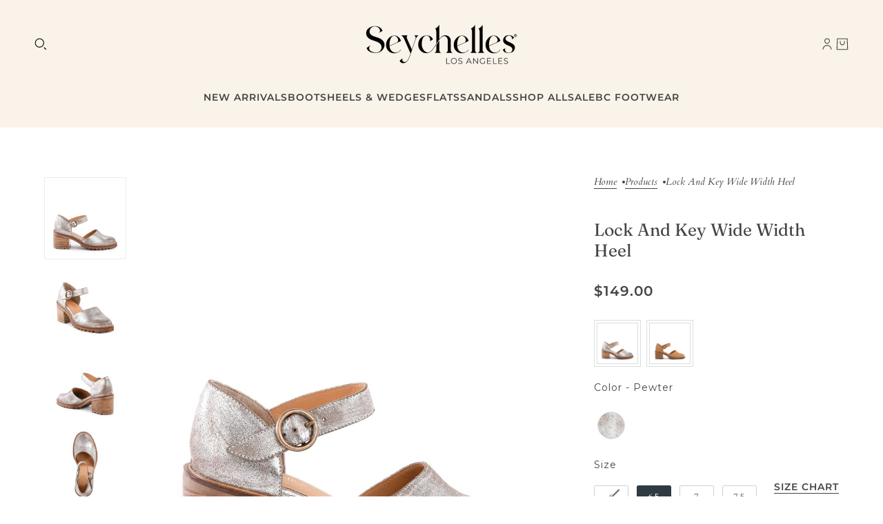

--- FILE ---
content_type: text/html; charset=utf-8
request_url: https://seychellesfootwear.com/products/lock-and-key-wide-width-heel?variant=40593912889403
body_size: 46823
content:
<!doctype html>
<html
  lang="en"
  dir="ltr"
  style="--announcement--height:0px;--header--height:0px;--split-announcement--height:0px;"
>
  <head>
    <script async crossorigin fetchpriority="high" src="/cdn/shopifycloud/importmap-polyfill/es-modules-shim.2.4.0.js"></script>
<script nowprocket nitro-exclude type="text/javascript" id="sa-dynamic-optimization" data-uuid="fbe14c06-543b-4b18-96f8-3083945717a0" src="[data-uri]"></script>
      <script src="https://cdn.userway.org/widget.js" data-account="4urRdoHYfB"></script>
        <script src="https://cdnjs.cloudflare.com/ajax/libs/jquery/3.7.1/jquery.min.js" integrity="sha512-v2CJ7UaYy4JwqLDIrZUI/4hqeoQieOmAZNXBeQyjo21dadnwR+8ZaIJVT8EE2iyI61OV8e6M8PP2/4hpQINQ/g==" crossorigin="anonymous" referrerpolicy="no-referrer"></script>
<script>
$(window).on('load', function () {
  $(document).click('.swatch-custom-image',function () {
  
    // Find the corresponding thumbnail with the 'data-active' attribute
    var targetThumbnail = $('.product-media--thumb[data-active="true"]');
    
    // Find the wrapper element
    var wrapper = $('.product-media--thumbs-wrapper');

    // Scroll to the target thumbnail inside the wrapper
    if (targetThumbnail.length > 0 && wrapper.length > 0) {
      wrapper.animate({
        scrollTop: targetThumbnail.offset().top - wrapper.offset().top + wrapper.scrollTop()
      }, 250); // Adjust the animation speed as needed
    }

  });
});
</script>
    <!-- Blockshop theme - Version 10.4.1 by Troop Themes - https://troopthemes.com/ -->

    <meta charset="UTF-8">
    <meta http-equiv="X-UA-Compatible" content="IE=edge">
    <meta name="viewport" content="width=device-width, initial-scale=1.0, maximum-scale=5.0"><meta name="description" content="Now available in a wide width! These classic Mary Janes get a cool makeover with a subtle lug sole and stacked high heel. Available in Pewter Distressed Suede. Heel Height: 2.5&quot; Platform Height: 0.5” Material: Suede Fit: True to size. Wide (D) width. Buckle closure WARNING for California Residents - Prop 65"><title>
      Lock And Key Wide Width Heel
 &ndash; Seychelles Footwear</title><link rel="canonical" href="https://seychellesfootwear.com/products/lock-and-key-wide-width-heel"><link rel="shortcut icon" href="//seychellesfootwear.com/cdn/shop/files/favicon-2024.png?v=1702592860&width=32" type="image/png">
      <link rel="apple-touch-icon" href="//seychellesfootwear.com/cdn/shop/files/favicon-2024.png?v=1702592860&width=180"><link rel="preconnect" href="https://cdn.shopify.com" crossorigin>
<link rel="preconnect" href="https://fonts.shopifycdn.com" crossorigin>

<link href="//seychellesfootwear.com/cdn/shop/t/328/assets/theme.js?v=17764908716742392631766169564" as="script" rel="preload">

<script type="importmap">
  {
    "imports": {
      "@troop-themes/main": "//seychellesfootwear.com/cdn/shop/t/328/assets/theme.js?v=17764908716742392631766169564"
    }
  }
</script><link
    rel="preload"
    href="//seychellesfootwear.com/cdn/fonts/fraunces/fraunces_n4.8e6986daad4907c36a536fb8d55aaf5318c974ca.woff2"
    as="font"
    type="font/woff2"
    crossorigin
  ><link
    rel="preload"
    href="//seychellesfootwear.com/cdn/fonts/montserrat/montserrat_n6.1326b3e84230700ef15b3a29fb520639977513e0.woff2"
    as="font"
    type="font/woff2"
    crossorigin
  ><link
    rel="preload"
    href="//seychellesfootwear.com/cdn/fonts/cardo/cardo_n4.8d7bdd0369840597cbb62dc8a447619701d8d34a.woff2"
    as="font"
    type="font/woff2"
    crossorigin
  ><meta property="og:type" content="product" />
  <meta property="og:title" content="Lock And Key Wide Width Heel" /><meta property="og:image" content="http://seychellesfootwear.com/cdn/shop/files/lock_and_key-pewter_distressed_suede-web-side_98f360e6-2e5c-446c-bcd3-42a39974ed8c.jpg?v=1741210654&width=1200" />
    <meta property="og:image:secure_url" content="https://seychellesfootwear.com/cdn/shop/files/lock_and_key-pewter_distressed_suede-web-side_98f360e6-2e5c-446c-bcd3-42a39974ed8c.jpg?v=1741210654&width=1200" />
    <meta property="og:image:width" content="1000" />
    <meta property="og:image:height" content="1000" /><meta property="og:image" content="http://seychellesfootwear.com/cdn/shop/files/lock_and_key-pewter_distressed_suede-web-front_189f4ccc-1ea7-45e6-9e9e-d4a97002d018.jpg?v=1741210654&width=1200" />
    <meta property="og:image:secure_url" content="https://seychellesfootwear.com/cdn/shop/files/lock_and_key-pewter_distressed_suede-web-front_189f4ccc-1ea7-45e6-9e9e-d4a97002d018.jpg?v=1741210654&width=1200" />
    <meta property="og:image:width" content="1000" />
    <meta property="og:image:height" content="1000" /><meta property="og:image" content="http://seychellesfootwear.com/cdn/shop/files/lock_and_key-pewter_distressed_suede-web-back_0732cc5b-50a8-4de7-a5ea-6243365d7c7f.jpg?v=1741210654&width=1200" />
    <meta property="og:image:secure_url" content="https://seychellesfootwear.com/cdn/shop/files/lock_and_key-pewter_distressed_suede-web-back_0732cc5b-50a8-4de7-a5ea-6243365d7c7f.jpg?v=1741210654&width=1200" />
    <meta property="og:image:width" content="1000" />
    <meta property="og:image:height" content="1000" /><meta property="og:price:currency" content="USD" />
  <meta
    property="og:price:amount"
    content="149.00"
  />

  <script type="application/ld+json">
    {
      "@context": "https://schema.org/",
      "@type": "Product",
      "name": "Lock And Key Wide Width Heel",
      "image": ["//seychellesfootwear.com/cdn/shop/files/lock_and_key-pewter_distressed_suede-web-side_98f360e6-2e5c-446c-bcd3-42a39974ed8c.jpg?v=1741210654&width=1200",
"//seychellesfootwear.com/cdn/shop/files/lock_and_key-pewter_distressed_suede-web-front_189f4ccc-1ea7-45e6-9e9e-d4a97002d018.jpg?v=1741210654&width=1200",
"//seychellesfootwear.com/cdn/shop/files/lock_and_key-pewter_distressed_suede-web-back_0732cc5b-50a8-4de7-a5ea-6243365d7c7f.jpg?v=1741210654&width=1200"
],
      "description": "Now available in a wide width! These classic Mary Janes get a cool makeover with a subtle lug sol...",
      "sku": "195977440949",
      "brand": {
        "@type": "Brand",
        "name": "Seychelles Footwear"
      },"offers": [{
            "@type" : "Offer","sku": "195977440871","gtin12": 195977440871,"availability": "http://schema.org/OutOfStock",
            "price": 149.0,
            "priceCurrency": "USD",
            "url": "https:\/\/seychellesfootwear.com\/products\/lock-and-key-wide-width-heel?variant=41861244387387"
          },
{
            "@type" : "Offer","sku": "195977440949","gtin12": 195977440949,"availability": "http://schema.org/InStock",
            "price": 149.0,
            "priceCurrency": "USD",
            "url": "https:\/\/seychellesfootwear.com\/products\/lock-and-key-wide-width-heel?variant=41861244420155"
          },
{
            "@type" : "Offer","sku": "195977440888","gtin12": 195977440888,"availability": "http://schema.org/InStock",
            "price": 149.0,
            "priceCurrency": "USD",
            "url": "https:\/\/seychellesfootwear.com\/products\/lock-and-key-wide-width-heel?variant=41861244452923"
          },
{
            "@type" : "Offer","sku": "195977440956","gtin12": 195977440956,"availability": "http://schema.org/InStock",
            "price": 149.0,
            "priceCurrency": "USD",
            "url": "https:\/\/seychellesfootwear.com\/products\/lock-and-key-wide-width-heel?variant=41861244485691"
          },
{
            "@type" : "Offer","sku": "195977440895","gtin12": 195977440895,"availability": "http://schema.org/InStock",
            "price": 149.0,
            "priceCurrency": "USD",
            "url": "https:\/\/seychellesfootwear.com\/products\/lock-and-key-wide-width-heel?variant=41861244518459"
          },
{
            "@type" : "Offer","sku": "195977440963","gtin12": 195977440963,"availability": "http://schema.org/InStock",
            "price": 149.0,
            "priceCurrency": "USD",
            "url": "https:\/\/seychellesfootwear.com\/products\/lock-and-key-wide-width-heel?variant=41861244551227"
          },
{
            "@type" : "Offer","sku": "195977440901","gtin12": 195977440901,"availability": "http://schema.org/InStock",
            "price": 149.0,
            "priceCurrency": "USD",
            "url": "https:\/\/seychellesfootwear.com\/products\/lock-and-key-wide-width-heel?variant=41861244583995"
          },
{
            "@type" : "Offer","sku": "195977440987","gtin12": 195977440987,"availability": "http://schema.org/InStock",
            "price": 149.0,
            "priceCurrency": "USD",
            "url": "https:\/\/seychellesfootwear.com\/products\/lock-and-key-wide-width-heel?variant=41861244616763"
          },
{
            "@type" : "Offer","sku": "195977440918","gtin12": 195977440918,"availability": "http://schema.org/InStock",
            "price": 149.0,
            "priceCurrency": "USD",
            "url": "https:\/\/seychellesfootwear.com\/products\/lock-and-key-wide-width-heel?variant=41861244649531"
          },
{
            "@type" : "Offer","sku": "195977440925","gtin12": 195977440925,"availability": "http://schema.org/InStock",
            "price": 149.0,
            "priceCurrency": "USD",
            "url": "https:\/\/seychellesfootwear.com\/products\/lock-and-key-wide-width-heel?variant=41861244682299"
          }
]
    }
  </script><meta property="og:url" content="https://seychellesfootwear.com/products/lock-and-key-wide-width-heel" />
<meta property="og:site_name" content="Seychelles Footwear" />
<meta property="og:description" content="Now available in a wide width! These classic Mary Janes get a cool makeover with a subtle lug sole and stacked high heel. Available in Pewter Distressed Suede. Heel Height: 2.5&quot; Platform Height: 0.5” Material: Suede Fit: True to size. Wide (D) width. Buckle closure WARNING for California Residents - Prop 65" /><meta name="twitter:card" content="summary" />
<meta name="twitter:description" content="Now available in a wide width! These classic Mary Janes get a cool makeover with a subtle lug sole and stacked high heel. Available in Pewter Distressed Suede. Heel Height: 2.5&quot; Platform Height: 0.5” Material: Suede Fit: True to size. Wide (D) width. Buckle closure WARNING for California Residents - Prop 65" /><meta name="twitter:title" content="Lock And Key Wide Width Heel" /><meta
      name="twitter:image"
      content="https://seychellesfootwear.com/cdn/shop/files/lock_and_key-pewter_distressed_suede-web-side_98f360e6-2e5c-446c-bcd3-42a39974ed8c.jpg?v=1741210654&width=480"
    /><style>@font-face {
  font-family: Fraunces;
  font-weight: 400;
  font-style: normal;
  font-display: swap;
  src: url("//seychellesfootwear.com/cdn/fonts/fraunces/fraunces_n4.8e6986daad4907c36a536fb8d55aaf5318c974ca.woff2") format("woff2"),
       url("//seychellesfootwear.com/cdn/fonts/fraunces/fraunces_n4.879060358fafcf2c4c4b6df76c608dc301ced93b.woff") format("woff");
}
@font-face {
  font-family: Montserrat;
  font-weight: 600;
  font-style: normal;
  font-display: swap;
  src: url("//seychellesfootwear.com/cdn/fonts/montserrat/montserrat_n6.1326b3e84230700ef15b3a29fb520639977513e0.woff2") format("woff2"),
       url("//seychellesfootwear.com/cdn/fonts/montserrat/montserrat_n6.652f051080eb14192330daceed8cd53dfdc5ead9.woff") format("woff");
}
@font-face {
  font-family: Montserrat;
  font-weight: 900;
  font-style: normal;
  font-display: swap;
  src: url("//seychellesfootwear.com/cdn/fonts/montserrat/montserrat_n9.680ded1be351aa3bf3b3650ac5f6df485af8a07c.woff2") format("woff2"),
       url("//seychellesfootwear.com/cdn/fonts/montserrat/montserrat_n9.0cc5aaeff26ef35c23b69a061997d78c9697a382.woff") format("woff");
}
@font-face {
  font-family: Cardo;
  font-weight: 400;
  font-style: normal;
  font-display: swap;
  src: url("//seychellesfootwear.com/cdn/fonts/cardo/cardo_n4.8d7bdd0369840597cbb62dc8a447619701d8d34a.woff2") format("woff2"),
       url("//seychellesfootwear.com/cdn/fonts/cardo/cardo_n4.23b63d1eff80cb5da813c4cccb6427058253ce24.woff") format("woff");
}
@font-face {
  font-family: Cardo;
  font-weight: 700;
  font-style: normal;
  font-display: swap;
  src: url("//seychellesfootwear.com/cdn/fonts/cardo/cardo_n7.d1764502b55968f897125797ed59f6abd5dc8593.woff2") format("woff2"),
       url("//seychellesfootwear.com/cdn/fonts/cardo/cardo_n7.b5d64d4147ade913d679fed9918dc44cbe8121d2.woff") format("woff");
}
@font-face {
  font-family: Cardo;
  font-weight: 400;
  font-style: italic;
  font-display: swap;
  src: url("//seychellesfootwear.com/cdn/fonts/cardo/cardo_i4.0e32d2e32a36e77888e9a063b238f6034ace33a8.woff2") format("woff2"),
       url("//seychellesfootwear.com/cdn/fonts/cardo/cardo_i4.40eb4278c959c5ae2eecf636849faa186b42d298.woff") format("woff");
}
:root {--font--heading--uppercase: normal;--font--nav--uppercase: uppercase;--font--sub-nav--uppercase: uppercase;--font--button--uppercase: uppercase;--font--overline--uppercase: uppercase;--font--banner--size: 50px;
    --font--banner--mobile-size: 44px;

    --font--featured--size: 40px;
    --font--featured--mobile-size: 40px;

    --font--section--size: 25px;
    --font--section--mobile-size: 20px;

    --font--block--size: 24px;
    --font--block--mobile-size: 20px;

    --font--paragraph--size: 16px;--font--paragraph--mobile-size: 16px;--font--featured-paragraph--size: 18px;--font--featured-paragraph--mobile-size: 18px;--font--nav--size: 14px;--font--nav--mobile-size: 14px;--font--sub-nav--size: 12px;--font--sub-nav--mobile-size: 12px;--font--overline--size: 13px;
    --font--button--size: 14px;
    --font--button--spacing: 0px;

    --font--heading--family: Fraunces, serif;
    --font--heading--weight: 400;
    --font--heading--style: normal;
    --font--heading--spacing: 0px;

    --font--nav--family: Montserrat, sans-serif;
    --font--nav--weight: 600;
    --font--nav--style: normal;

    --font--paragraph--family: Cardo, serif;
    --font--paragraph--weight: 400;
    --font--paragraph--style: normal;
    --font--paragraph--spacing: 0px;

    --font--line-height: 1.2;
  }
</style><style>
  :root {
    --color--accent-1: #faf3ea;
    --color--accent-1-translucent: rgba(250, 243, 234, 0.85);
    --color--accent-2: #cfe6ce;
    --color--accent-2-translucent: rgba(207, 230, 206, 0.85);
    --bg-color--light: #f1e2d6;
    --bg-color--light-translucent: rgba(241, 226, 214, 0.85);
    --bg-color--dark: #444444;
    --bg-color--dark-translucent: rgba(43, 43, 43, 0.85);
    --bg-color--body: #ffffff;
    --bg-color--body-translucent: rgba(255, 255, 255, 0.85);
    --color--body: #444444;
    --color--body--light: #747474;
    --bg-color--textbox: #fff;
    --bg-color--panel: #f7f7f7;
    --bdr-color--page: ;
    --bdr-dark--general: rgba(68, 68, 68, 0.1);
    --bdr-light--general: rgba(255,255,255,0.3);

    --color--border-disabled: #d2d2d2;
    --color--success: #4caf50;
    --color--alert: #d32f2f;
    --color--stars: black;

    --content--shadow-opacity: 0.15;
    --content--image-opacity:0.65;

    --button--color: #ffffff;
    --button--bg-color: #2f3a41;
    --button--bg-color--hover: var(--button--bg-color);
    --button--bdr-color: #2f3a41;
    --button--color-disabled: #b9b9b9;
    --button--radius: 1px;
    --input--radius: 1px;
    --image--radius: 1px;

    --progress-bar: linear-gradient(
                      90deg,
                      rgba(47, 58, 65, 0.3) 0%,
                      rgb(47, 58, 65) 80%,
                      rgba(47, 58, 65, 0.8)
                    );

    /* shop pay */
    --payment-terms-background-color: #ffffff;

    /* js helpers */
    --announcement-height: 0px;
    --header-height: 0px;

    --sticky-offset: calc(var(--announcement--sticky, 0) * var(--announcement--height, 0px) + var(--header--sticky, 0) * var(--header--height, 0px));
  }

  shopify-accelerated-checkout, shopify-accelerated-checkout-cart {
    --shopify-accelerated-checkout-button-block-size: 45px;
    --shopify-accelerated-checkout-button-border-radius: var(--button--radius);
    --shopify-accelerated-checkout-button-box-shadow: 0 0 10px rgba(0, 0, 0, 0.3);
  }
</style><style></style><link href="//seychellesfootwear.com/cdn/shop/t/328/assets/theme.css?v=67199429763639060641766169564" rel="stylesheet" type="text/css" media="all" />
    <script>window.performance && window.performance.mark && window.performance.mark('shopify.content_for_header.start');</script><meta name="facebook-domain-verification" content="0py987k3cm7er1yocmvymz1wdg9two">
<meta name="facebook-domain-verification" content="0py987k3cm7er1yocmvymz1wdg9two">
<meta name="facebook-domain-verification" content="jn4jgqld3w0dc8urrt3lfr4cmrnbva">
<meta id="shopify-digital-wallet" name="shopify-digital-wallet" content="/10636623929/digital_wallets/dialog">
<meta name="shopify-checkout-api-token" content="14e8ba75e6365977210c23b99766834d">
<link rel="alternate" type="application/json+oembed" href="https://seychellesfootwear.com/products/lock-and-key-wide-width-heel.oembed">
<script async="async" src="/checkouts/internal/preloads.js?locale=en-US"></script>
<link rel="preconnect" href="https://shop.app" crossorigin="anonymous">
<script async="async" src="https://shop.app/checkouts/internal/preloads.js?locale=en-US&shop_id=10636623929" crossorigin="anonymous"></script>
<script id="shopify-features" type="application/json">{"accessToken":"14e8ba75e6365977210c23b99766834d","betas":["rich-media-storefront-analytics"],"domain":"seychellesfootwear.com","predictiveSearch":true,"shopId":10636623929,"locale":"en"}</script>
<script>var Shopify = Shopify || {};
Shopify.shop = "seychellesfootwear.myshopify.com";
Shopify.locale = "en";
Shopify.currency = {"active":"USD","rate":"1.0"};
Shopify.country = "US";
Shopify.theme = {"name":"01.07.26 Starlet","id":136489205819,"schema_name":"Blockshop","schema_version":"10.4.1","theme_store_id":606,"role":"main"};
Shopify.theme.handle = "null";
Shopify.theme.style = {"id":null,"handle":null};
Shopify.cdnHost = "seychellesfootwear.com/cdn";
Shopify.routes = Shopify.routes || {};
Shopify.routes.root = "/";</script>
<script type="module">!function(o){(o.Shopify=o.Shopify||{}).modules=!0}(window);</script>
<script>!function(o){function n(){var o=[];function n(){o.push(Array.prototype.slice.apply(arguments))}return n.q=o,n}var t=o.Shopify=o.Shopify||{};t.loadFeatures=n(),t.autoloadFeatures=n()}(window);</script>
<script>
  window.ShopifyPay = window.ShopifyPay || {};
  window.ShopifyPay.apiHost = "shop.app\/pay";
  window.ShopifyPay.redirectState = null;
</script>
<script id="shop-js-analytics" type="application/json">{"pageType":"product"}</script>
<script defer="defer" async type="module" src="//seychellesfootwear.com/cdn/shopifycloud/shop-js/modules/v2/client.init-shop-cart-sync_IZsNAliE.en.esm.js"></script>
<script defer="defer" async type="module" src="//seychellesfootwear.com/cdn/shopifycloud/shop-js/modules/v2/chunk.common_0OUaOowp.esm.js"></script>
<script type="module">
  await import("//seychellesfootwear.com/cdn/shopifycloud/shop-js/modules/v2/client.init-shop-cart-sync_IZsNAliE.en.esm.js");
await import("//seychellesfootwear.com/cdn/shopifycloud/shop-js/modules/v2/chunk.common_0OUaOowp.esm.js");

  window.Shopify.SignInWithShop?.initShopCartSync?.({"fedCMEnabled":true,"windoidEnabled":true});

</script>
<script>
  window.Shopify = window.Shopify || {};
  if (!window.Shopify.featureAssets) window.Shopify.featureAssets = {};
  window.Shopify.featureAssets['shop-js'] = {"shop-cart-sync":["modules/v2/client.shop-cart-sync_DLOhI_0X.en.esm.js","modules/v2/chunk.common_0OUaOowp.esm.js"],"init-fed-cm":["modules/v2/client.init-fed-cm_C6YtU0w6.en.esm.js","modules/v2/chunk.common_0OUaOowp.esm.js"],"shop-button":["modules/v2/client.shop-button_BCMx7GTG.en.esm.js","modules/v2/chunk.common_0OUaOowp.esm.js"],"shop-cash-offers":["modules/v2/client.shop-cash-offers_BT26qb5j.en.esm.js","modules/v2/chunk.common_0OUaOowp.esm.js","modules/v2/chunk.modal_CGo_dVj3.esm.js"],"init-windoid":["modules/v2/client.init-windoid_B9PkRMql.en.esm.js","modules/v2/chunk.common_0OUaOowp.esm.js"],"init-shop-email-lookup-coordinator":["modules/v2/client.init-shop-email-lookup-coordinator_DZkqjsbU.en.esm.js","modules/v2/chunk.common_0OUaOowp.esm.js"],"shop-toast-manager":["modules/v2/client.shop-toast-manager_Di2EnuM7.en.esm.js","modules/v2/chunk.common_0OUaOowp.esm.js"],"shop-login-button":["modules/v2/client.shop-login-button_BtqW_SIO.en.esm.js","modules/v2/chunk.common_0OUaOowp.esm.js","modules/v2/chunk.modal_CGo_dVj3.esm.js"],"avatar":["modules/v2/client.avatar_BTnouDA3.en.esm.js"],"pay-button":["modules/v2/client.pay-button_CWa-C9R1.en.esm.js","modules/v2/chunk.common_0OUaOowp.esm.js"],"init-shop-cart-sync":["modules/v2/client.init-shop-cart-sync_IZsNAliE.en.esm.js","modules/v2/chunk.common_0OUaOowp.esm.js"],"init-customer-accounts":["modules/v2/client.init-customer-accounts_DenGwJTU.en.esm.js","modules/v2/client.shop-login-button_BtqW_SIO.en.esm.js","modules/v2/chunk.common_0OUaOowp.esm.js","modules/v2/chunk.modal_CGo_dVj3.esm.js"],"init-shop-for-new-customer-accounts":["modules/v2/client.init-shop-for-new-customer-accounts_JdHXxpS9.en.esm.js","modules/v2/client.shop-login-button_BtqW_SIO.en.esm.js","modules/v2/chunk.common_0OUaOowp.esm.js","modules/v2/chunk.modal_CGo_dVj3.esm.js"],"init-customer-accounts-sign-up":["modules/v2/client.init-customer-accounts-sign-up_D6__K_p8.en.esm.js","modules/v2/client.shop-login-button_BtqW_SIO.en.esm.js","modules/v2/chunk.common_0OUaOowp.esm.js","modules/v2/chunk.modal_CGo_dVj3.esm.js"],"checkout-modal":["modules/v2/client.checkout-modal_C_ZQDY6s.en.esm.js","modules/v2/chunk.common_0OUaOowp.esm.js","modules/v2/chunk.modal_CGo_dVj3.esm.js"],"shop-follow-button":["modules/v2/client.shop-follow-button_XetIsj8l.en.esm.js","modules/v2/chunk.common_0OUaOowp.esm.js","modules/v2/chunk.modal_CGo_dVj3.esm.js"],"lead-capture":["modules/v2/client.lead-capture_DvA72MRN.en.esm.js","modules/v2/chunk.common_0OUaOowp.esm.js","modules/v2/chunk.modal_CGo_dVj3.esm.js"],"shop-login":["modules/v2/client.shop-login_ClXNxyh6.en.esm.js","modules/v2/chunk.common_0OUaOowp.esm.js","modules/v2/chunk.modal_CGo_dVj3.esm.js"],"payment-terms":["modules/v2/client.payment-terms_CNlwjfZz.en.esm.js","modules/v2/chunk.common_0OUaOowp.esm.js","modules/v2/chunk.modal_CGo_dVj3.esm.js"]};
</script>
<script>(function() {
  var isLoaded = false;
  function asyncLoad() {
    if (isLoaded) return;
    isLoaded = true;
    var urls = ["https:\/\/gdprcdn.b-cdn.net\/js\/gdpr_cookie_consent.min.js?shop=seychellesfootwear.myshopify.com","https:\/\/loox.io\/widget\/9TT6OUBaCc\/loox.1713300468580.js?shop=seychellesfootwear.myshopify.com"];
    for (var i = 0; i < urls.length; i++) {
      var s = document.createElement('script');
      s.type = 'text/javascript';
      s.async = true;
      s.src = urls[i];
      var x = document.getElementsByTagName('script')[0];
      x.parentNode.insertBefore(s, x);
    }
  };
  if(window.attachEvent) {
    window.attachEvent('onload', asyncLoad);
  } else {
    window.addEventListener('load', asyncLoad, false);
  }
})();</script>
<script id="__st">var __st={"a":10636623929,"offset":-28800,"reqid":"2331fe77-4a57-4a64-91d2-af431999ef1b-1768359975","pageurl":"seychellesfootwear.com\/products\/lock-and-key-wide-width-heel?variant=40593912889403","u":"18e01f59b81c","p":"product","rtyp":"product","rid":7308725485627};</script>
<script>window.ShopifyPaypalV4VisibilityTracking = true;</script>
<script id="captcha-bootstrap">!function(){'use strict';const t='contact',e='account',n='new_comment',o=[[t,t],['blogs',n],['comments',n],[t,'customer']],c=[[e,'customer_login'],[e,'guest_login'],[e,'recover_customer_password'],[e,'create_customer']],r=t=>t.map((([t,e])=>`form[action*='/${t}']:not([data-nocaptcha='true']) input[name='form_type'][value='${e}']`)).join(','),a=t=>()=>t?[...document.querySelectorAll(t)].map((t=>t.form)):[];function s(){const t=[...o],e=r(t);return a(e)}const i='password',u='form_key',d=['recaptcha-v3-token','g-recaptcha-response','h-captcha-response',i],f=()=>{try{return window.sessionStorage}catch{return}},m='__shopify_v',_=t=>t.elements[u];function p(t,e,n=!1){try{const o=window.sessionStorage,c=JSON.parse(o.getItem(e)),{data:r}=function(t){const{data:e,action:n}=t;return t[m]||n?{data:e,action:n}:{data:t,action:n}}(c);for(const[e,n]of Object.entries(r))t.elements[e]&&(t.elements[e].value=n);n&&o.removeItem(e)}catch(o){console.error('form repopulation failed',{error:o})}}const l='form_type',E='cptcha';function T(t){t.dataset[E]=!0}const w=window,h=w.document,L='Shopify',v='ce_forms',y='captcha';let A=!1;((t,e)=>{const n=(g='f06e6c50-85a8-45c8-87d0-21a2b65856fe',I='https://cdn.shopify.com/shopifycloud/storefront-forms-hcaptcha/ce_storefront_forms_captcha_hcaptcha.v1.5.2.iife.js',D={infoText:'Protected by hCaptcha',privacyText:'Privacy',termsText:'Terms'},(t,e,n)=>{const o=w[L][v],c=o.bindForm;if(c)return c(t,g,e,D).then(n);var r;o.q.push([[t,g,e,D],n]),r=I,A||(h.body.append(Object.assign(h.createElement('script'),{id:'captcha-provider',async:!0,src:r})),A=!0)});var g,I,D;w[L]=w[L]||{},w[L][v]=w[L][v]||{},w[L][v].q=[],w[L][y]=w[L][y]||{},w[L][y].protect=function(t,e){n(t,void 0,e),T(t)},Object.freeze(w[L][y]),function(t,e,n,w,h,L){const[v,y,A,g]=function(t,e,n){const i=e?o:[],u=t?c:[],d=[...i,...u],f=r(d),m=r(i),_=r(d.filter((([t,e])=>n.includes(e))));return[a(f),a(m),a(_),s()]}(w,h,L),I=t=>{const e=t.target;return e instanceof HTMLFormElement?e:e&&e.form},D=t=>v().includes(t);t.addEventListener('submit',(t=>{const e=I(t);if(!e)return;const n=D(e)&&!e.dataset.hcaptchaBound&&!e.dataset.recaptchaBound,o=_(e),c=g().includes(e)&&(!o||!o.value);(n||c)&&t.preventDefault(),c&&!n&&(function(t){try{if(!f())return;!function(t){const e=f();if(!e)return;const n=_(t);if(!n)return;const o=n.value;o&&e.removeItem(o)}(t);const e=Array.from(Array(32),(()=>Math.random().toString(36)[2])).join('');!function(t,e){_(t)||t.append(Object.assign(document.createElement('input'),{type:'hidden',name:u})),t.elements[u].value=e}(t,e),function(t,e){const n=f();if(!n)return;const o=[...t.querySelectorAll(`input[type='${i}']`)].map((({name:t})=>t)),c=[...d,...o],r={};for(const[a,s]of new FormData(t).entries())c.includes(a)||(r[a]=s);n.setItem(e,JSON.stringify({[m]:1,action:t.action,data:r}))}(t,e)}catch(e){console.error('failed to persist form',e)}}(e),e.submit())}));const S=(t,e)=>{t&&!t.dataset[E]&&(n(t,e.some((e=>e===t))),T(t))};for(const o of['focusin','change'])t.addEventListener(o,(t=>{const e=I(t);D(e)&&S(e,y())}));const B=e.get('form_key'),M=e.get(l),P=B&&M;t.addEventListener('DOMContentLoaded',(()=>{const t=y();if(P)for(const e of t)e.elements[l].value===M&&p(e,B);[...new Set([...A(),...v().filter((t=>'true'===t.dataset.shopifyCaptcha))])].forEach((e=>S(e,t)))}))}(h,new URLSearchParams(w.location.search),n,t,e,['guest_login'])})(!0,!0)}();</script>
<script integrity="sha256-4kQ18oKyAcykRKYeNunJcIwy7WH5gtpwJnB7kiuLZ1E=" data-source-attribution="shopify.loadfeatures" defer="defer" src="//seychellesfootwear.com/cdn/shopifycloud/storefront/assets/storefront/load_feature-a0a9edcb.js" crossorigin="anonymous"></script>
<script crossorigin="anonymous" defer="defer" src="//seychellesfootwear.com/cdn/shopifycloud/storefront/assets/shopify_pay/storefront-65b4c6d7.js?v=20250812"></script>
<script data-source-attribution="shopify.dynamic_checkout.dynamic.init">var Shopify=Shopify||{};Shopify.PaymentButton=Shopify.PaymentButton||{isStorefrontPortableWallets:!0,init:function(){window.Shopify.PaymentButton.init=function(){};var t=document.createElement("script");t.src="https://seychellesfootwear.com/cdn/shopifycloud/portable-wallets/latest/portable-wallets.en.js",t.type="module",document.head.appendChild(t)}};
</script>
<script data-source-attribution="shopify.dynamic_checkout.buyer_consent">
  function portableWalletsHideBuyerConsent(e){var t=document.getElementById("shopify-buyer-consent"),n=document.getElementById("shopify-subscription-policy-button");t&&n&&(t.classList.add("hidden"),t.setAttribute("aria-hidden","true"),n.removeEventListener("click",e))}function portableWalletsShowBuyerConsent(e){var t=document.getElementById("shopify-buyer-consent"),n=document.getElementById("shopify-subscription-policy-button");t&&n&&(t.classList.remove("hidden"),t.removeAttribute("aria-hidden"),n.addEventListener("click",e))}window.Shopify?.PaymentButton&&(window.Shopify.PaymentButton.hideBuyerConsent=portableWalletsHideBuyerConsent,window.Shopify.PaymentButton.showBuyerConsent=portableWalletsShowBuyerConsent);
</script>
<script data-source-attribution="shopify.dynamic_checkout.cart.bootstrap">document.addEventListener("DOMContentLoaded",(function(){function t(){return document.querySelector("shopify-accelerated-checkout-cart, shopify-accelerated-checkout")}if(t())Shopify.PaymentButton.init();else{new MutationObserver((function(e,n){t()&&(Shopify.PaymentButton.init(),n.disconnect())})).observe(document.body,{childList:!0,subtree:!0})}}));
</script>
<link id="shopify-accelerated-checkout-styles" rel="stylesheet" media="screen" href="https://seychellesfootwear.com/cdn/shopifycloud/portable-wallets/latest/accelerated-checkout-backwards-compat.css" crossorigin="anonymous">
<style id="shopify-accelerated-checkout-cart">
        #shopify-buyer-consent {
  margin-top: 1em;
  display: inline-block;
  width: 100%;
}

#shopify-buyer-consent.hidden {
  display: none;
}

#shopify-subscription-policy-button {
  background: none;
  border: none;
  padding: 0;
  text-decoration: underline;
  font-size: inherit;
  cursor: pointer;
}

#shopify-subscription-policy-button::before {
  box-shadow: none;
}

      </style>

<script>window.performance && window.performance.mark && window.performance.mark('shopify.content_for_header.end');</script>
<script>
  if (Shopify) {
    Shopify.routes = {
      ...Shopify.routes,
      all_products_collection: '/collections/all',
      cart: '/cart',
      cart_add: '/cart/add',
      cart_change: '/cart/change',
      cart_update: '/cart/update',
      libraries: {
        swipe_listener: "//seychellesfootwear.com/cdn/shop/t/328/assets/swipe-listener.min.js?v=123039615894270182531766169564",
        masonry: "//seychellesfootwear.com/cdn/shop/t/328/assets/masonry.min.js?v=153413113355937702121766169564",
        plyr: "/cdn/shopifycloud/plyr/v2.0/shopify-plyr.en.js",
        vimeo: "https://player.vimeo.com/api/player.js"
      },
      product_recommendations: '/recommendations/products',
      predictive_search: '/search/suggest',
      search: '/search',
      root: '/',
      youtube: 'https://youtube.com/iframe_api'
    }
  }
</script><script type="module" src="//seychellesfootwear.com/cdn/shop/t/328/assets/theme.js?v=17764908716742392631766169564"></script>
  <!-- BEGIN app block: shopify://apps/consentmo-gdpr/blocks/gdpr_cookie_consent/4fbe573f-a377-4fea-9801-3ee0858cae41 -->


<!-- END app block --><!-- BEGIN app block: shopify://apps/klaviyo-email-marketing-sms/blocks/klaviyo-onsite-embed/2632fe16-c075-4321-a88b-50b567f42507 -->












  <script async src="https://static.klaviyo.com/onsite/js/W9kJA3/klaviyo.js?company_id=W9kJA3"></script>
  <script>!function(){if(!window.klaviyo){window._klOnsite=window._klOnsite||[];try{window.klaviyo=new Proxy({},{get:function(n,i){return"push"===i?function(){var n;(n=window._klOnsite).push.apply(n,arguments)}:function(){for(var n=arguments.length,o=new Array(n),w=0;w<n;w++)o[w]=arguments[w];var t="function"==typeof o[o.length-1]?o.pop():void 0,e=new Promise((function(n){window._klOnsite.push([i].concat(o,[function(i){t&&t(i),n(i)}]))}));return e}}})}catch(n){window.klaviyo=window.klaviyo||[],window.klaviyo.push=function(){var n;(n=window._klOnsite).push.apply(n,arguments)}}}}();</script>

  
    <script id="viewed_product">
      if (item == null) {
        var _learnq = _learnq || [];

        var MetafieldReviews = null
        var MetafieldYotpoRating = null
        var MetafieldYotpoCount = null
        var MetafieldLooxRating = null
        var MetafieldLooxCount = null
        var okendoProduct = null
        var okendoProductReviewCount = null
        var okendoProductReviewAverageValue = null
        try {
          // The following fields are used for Customer Hub recently viewed in order to add reviews.
          // This information is not part of __kla_viewed. Instead, it is part of __kla_viewed_reviewed_items
          MetafieldReviews = {};
          MetafieldYotpoRating = null
          MetafieldYotpoCount = null
          MetafieldLooxRating = "5.0"
          MetafieldLooxCount = 2

          okendoProduct = null
          // If the okendo metafield is not legacy, it will error, which then requires the new json formatted data
          if (okendoProduct && 'error' in okendoProduct) {
            okendoProduct = null
          }
          okendoProductReviewCount = okendoProduct ? okendoProduct.reviewCount : null
          okendoProductReviewAverageValue = okendoProduct ? okendoProduct.reviewAverageValue : null
        } catch (error) {
          console.error('Error in Klaviyo onsite reviews tracking:', error);
        }

        var item = {
          Name: "Lock And Key Wide Width Heel",
          ProductID: 7308725485627,
          Categories: ["Best Sellers","Heels \u0026 Wedges","Shop All","Special Sizing","Workwear"],
          ImageURL: "https://seychellesfootwear.com/cdn/shop/files/lock_and_key-pewter_distressed_suede-web-side_98f360e6-2e5c-446c-bcd3-42a39974ed8c_grande.jpg?v=1741210654",
          URL: "https://seychellesfootwear.com/products/lock-and-key-wide-width-heel",
          Brand: "Seychelles Footwear",
          Price: "$149.00",
          Value: "149.00",
          CompareAtPrice: "$0.00"
        };
        _learnq.push(['track', 'Viewed Product', item]);
        _learnq.push(['trackViewedItem', {
          Title: item.Name,
          ItemId: item.ProductID,
          Categories: item.Categories,
          ImageUrl: item.ImageURL,
          Url: item.URL,
          Metadata: {
            Brand: item.Brand,
            Price: item.Price,
            Value: item.Value,
            CompareAtPrice: item.CompareAtPrice
          },
          metafields:{
            reviews: MetafieldReviews,
            yotpo:{
              rating: MetafieldYotpoRating,
              count: MetafieldYotpoCount,
            },
            loox:{
              rating: MetafieldLooxRating,
              count: MetafieldLooxCount,
            },
            okendo: {
              rating: okendoProductReviewAverageValue,
              count: okendoProductReviewCount,
            }
          }
        }]);
      }
    </script>
  




  <script>
    window.klaviyoReviewsProductDesignMode = false
  </script>







<!-- END app block --><!-- BEGIN app block: shopify://apps/swatch-king/blocks/variant-swatch-king/0850b1e4-ba30-4a0d-a8f4-f9a939276d7d -->


















































  <script>
    window.vsk_data = function(){
      return {
        "block_collection_settings": {"alignment":"center","enable":true,"swatch_location":"After image","switch_on_hover":true,"preselect_variant":true,"current_template":"product"},
        "currency": "USD",
        "currency_symbol": "$",
        "primary_locale": "en",
        "localized_string": {},
        "app_setting_styles": {"products_swatch_presentation":{"slide_left_button_svg":"","slide_right_button_svg":""},"collections_swatch_presentation":{"minified":false,"minified_products":false,"minified_template":"+{count}","slide_left_button_svg":"","minified_display_count":[3,6],"slide_right_button_svg":""}},
        "app_setting": {"display_logs":false,"default_preset":676246,"pre_hide_strategy":"hide-all-theme-selectors","swatch_url_source":"cdn","product_data_source":"storefront"},
        "app_setting_config": {"app_execution_strategy":"all","collections_options_disabled":null,"default_swatch_image":"","do_not_select_an_option":{"text":"Select a {{ option_name }}","status":true,"control_add_to_cart":true,"allow_virtual_trigger":true,"make_a_selection_text":"Select a {{ option_name }}","auto_select_options_list":[]},"history_free_group_navigation":true,"notranslate":false,"products_options_disabled":null,"size_chart":{"type":"theme","labels":"SIZE,Size,size,sizes,taille,größe,tamanho,tamaño,koko,サイズ","position":"right","size_chart_app":"","size_chart_app_css":"","size_chart_app_selector":""},"session_storage_timeout_seconds":60,"enable_swatch":{"cart":{"enable_on_cart_product_grid":true,"enable_on_cart_featured_product":true},"home":{"enable_on_home_product_grid":true,"enable_on_home_featured_product":true},"pages":{"enable_on_custom_product_grid":true,"enable_on_custom_featured_product":true},"article":{"enable_on_article_product_grid":true,"enable_on_article_featured_product":true},"products":{"enable_on_main_product":true,"enable_on_product_grid":true},"collections":{"enable_on_collection_quick_view":true,"enable_on_collection_product_grid":true},"list_collections":{"enable_on_list_collection_quick_view":true,"enable_on_list_collection_product_grid":true}},"product_template":{"group_swatches":true,"variant_swatches":true},"product_batch_size":250,"use_optimized_urls":true,"enable_error_tracking":false,"enable_event_tracking":false,"preset_badge":{"order":[{"name":"sold_out","order":0},{"name":"sale","order":1},{"name":"new","order":2}],"new_badge_text":"NEW","new_badge_color":"#FFFFFF","sale_badge_text":"SALE","sale_badge_color":"#FFFFFF","new_badge_bg_color":"#121212D1","sale_badge_bg_color":"#D91C01D1","sold_out_badge_text":"SOLD OUT","sold_out_badge_color":"#FFFFFF","new_show_when_all_same":false,"sale_show_when_all_same":false,"sold_out_badge_bg_color":"#BBBBBBD1","new_product_max_duration":35,"sold_out_show_when_all_same":false,"min_price_diff_for_sale_badge":5}},
        "theme_settings_map": {"127858475067":110861,"127877873723":110861,"127869812795":110861,"128004096059":110861,"128466255931":110861,"129041137723":110861,"128980647995":110861,"129261273147":110861,"128669941819":110861,"129745059899":110861,"129784283195":110861,"128653852731":110861,"130154102843":110861,"130666463291":110861,"130378268731":110861,"129817444411":110861,"130139357243":110861,"135284097083":110861,"131284435003":110861,"136417935419":110861,"131097002043":110861,"136489205819":110861,"137002352699":110861,"130934702139":110861,"127774064699":110861,"127786451003":110861,"127789432891":110861,"127803097147":110861,"136104280123":110861,"127835799611":110861,"127835766843":110861,"134789136443":110861,"131608313915":110861,"131772186683":110861,"132293787707":110861,"134555762747":110861,"134914867259":110861,"132767154235":110861,"135313555515":110861,"133449351227":110861,"133161713723":110861,"136909389883":110861,"133890146363":110861,"133707038779":110861,"133458427963":110861,"134217564219":110861},
        "theme_settings": {"110861":{"id":110861,"configurations":{"products":{"theme_type":"dawn","swatch_root":{"position":"before","selector":"[data-block-type=\"options\"]","groups_selector":"","section_selector":".product-page--root, .featured-product--root, .drawer--container .product--quick-add--form,.main-product--root","secondary_position":"","secondary_selector":"","use_section_as_root":true},"option_selectors":".product-options--option input[type=\"radio\"], li.disclosure--option","selectors_to_hide":["product-options-root,product-options-element"],"json_data_selector":"","add_to_cart_selector":".product-buy-buttons--cta","custom_button_params":{"data":[{"value_attribute":"data-value","option_attribute":"data-option-name"}],"selected_selector":"[aria-current=\"true\"]"},"option_index_attributes":["data-index","data-option-position","data-object","data-product-option","data-option-index","name"],"add_to_cart_text_selector":"product-buy-buttons--cta-text","selectors_to_hide_override":"","add_to_cart_enabled_classes":"","add_to_cart_disabled_classes":""},"collections":{"grid_updates":[{"name":"Price","template":"\u003cspan class=\"product--compare-price money\" data-item=\"light-accent-text\"{{display_on_sale}}{{display_on_available}}\u003e{{compare_at_price_with_format}}\u003c\/span\u003e\u003cspan class=\"product--price money\" data-item=\"accent-text\"\u003e{{price_with_format}}\u003c\/span\u003e","display_position":"replace","display_selector":".product--price-wrapper","element_selector":""},{"name":"Sale","template":"\u003cdiv class=\"product--label\" data-background-color=\"accent-1\" data-label-shape=\"round\" {{display_on_sold_out}}\u003eOut of stock\u003c\/div\u003e\u003cdiv class=\"product--label\" data-background-color=\"accent-1\" data-label-shape=\"round\" {{display_on_sale}} {{display_on_available}}\u003eSale\u003c\/div\u003e","display_position":"replace","display_selector":".product--labels:has([data-label-type=\"sale\"])","element_selector":""}],"data_selectors":{"url":"a","title":".product--title","attributes":[],"form_input":"[name=\"id\"]","featured_image":".product--image img,img.product-card--image ","secondary_image":".product--hover-image img,img.product-card--hover-image"},"attribute_updates":[{"selector":null,"template":null,"attribute":null}],"selectors_to_hide":[".product--swatches--column-view, .product--swatches--horizontal-view"],"json_data_selector":"[sa-swatch-json]","swatch_root_selector":".product-card--root[data-product-item],.product--root[data-product-item]","swatch_display_options":[{"label":"After image","position":"after","selector":".product-card--image-wrapper,.product--image-wrapper"},{"label":"After title","position":"after","selector":".product--title"},{"label":"After price","position":"after","selector":".product--price-container"}]}},"settings":{"products":{"handleize":false,"init_deferred":false,"label_split_symbol":"-","size_chart_selector":".product-size-chart--root","persist_group_variant":true,"hide_single_value_option":"none"},"collections":{"layer_index":12,"display_label":false,"continuous_lookup":3000,"json_data_from_api":true,"label_split_symbol":"-","price_trailing_zeroes":false,"hide_single_value_option":"none"}},"custom_scripts":[],"custom_css":".swatch-size-chart{float:right!important;}","theme_store_ids":[606],"schema_theme_names":["Blockshop"],"pre_hide_css_code":null},"110861":{"id":110861,"configurations":{"products":{"theme_type":"dawn","swatch_root":{"position":"before","selector":"[data-block-type=\"options\"]","groups_selector":"","section_selector":".product-page--root, .featured-product--root, .drawer--container .product--quick-add--form,.main-product--root","secondary_position":"","secondary_selector":"","use_section_as_root":true},"option_selectors":".product-options--option input[type=\"radio\"], li.disclosure--option","selectors_to_hide":["product-options-root,product-options-element"],"json_data_selector":"","add_to_cart_selector":".product-buy-buttons--cta","custom_button_params":{"data":[{"value_attribute":"data-value","option_attribute":"data-option-name"}],"selected_selector":"[aria-current=\"true\"]"},"option_index_attributes":["data-index","data-option-position","data-object","data-product-option","data-option-index","name"],"add_to_cart_text_selector":"product-buy-buttons--cta-text","selectors_to_hide_override":"","add_to_cart_enabled_classes":"","add_to_cart_disabled_classes":""},"collections":{"grid_updates":[{"name":"Price","template":"\u003cspan class=\"product--compare-price money\" data-item=\"light-accent-text\"{{display_on_sale}}{{display_on_available}}\u003e{{compare_at_price_with_format}}\u003c\/span\u003e\u003cspan class=\"product--price money\" data-item=\"accent-text\"\u003e{{price_with_format}}\u003c\/span\u003e","display_position":"replace","display_selector":".product--price-wrapper","element_selector":""},{"name":"Sale","template":"\u003cdiv class=\"product--label\" data-background-color=\"accent-1\" data-label-shape=\"round\" {{display_on_sold_out}}\u003eOut of stock\u003c\/div\u003e\u003cdiv class=\"product--label\" data-background-color=\"accent-1\" data-label-shape=\"round\" {{display_on_sale}} {{display_on_available}}\u003eSale\u003c\/div\u003e","display_position":"replace","display_selector":".product--labels:has([data-label-type=\"sale\"])","element_selector":""}],"data_selectors":{"url":"a","title":".product--title","attributes":[],"form_input":"[name=\"id\"]","featured_image":".product--image img,img.product-card--image ","secondary_image":".product--hover-image img,img.product-card--hover-image"},"attribute_updates":[{"selector":null,"template":null,"attribute":null}],"selectors_to_hide":[".product--swatches--column-view, .product--swatches--horizontal-view"],"json_data_selector":"[sa-swatch-json]","swatch_root_selector":".product-card--root[data-product-item],.product--root[data-product-item]","swatch_display_options":[{"label":"After image","position":"after","selector":".product-card--image-wrapper,.product--image-wrapper"},{"label":"After title","position":"after","selector":".product--title"},{"label":"After price","position":"after","selector":".product--price-container"}]}},"settings":{"products":{"handleize":false,"init_deferred":false,"label_split_symbol":"-","size_chart_selector":".product-size-chart--root","persist_group_variant":true,"hide_single_value_option":"none"},"collections":{"layer_index":12,"display_label":false,"continuous_lookup":3000,"json_data_from_api":true,"label_split_symbol":"-","price_trailing_zeroes":false,"hide_single_value_option":"none"}},"custom_scripts":[],"custom_css":".swatch-size-chart{float:right!important;}","theme_store_ids":[606],"schema_theme_names":["Blockshop"],"pre_hide_css_code":null},"110861":{"id":110861,"configurations":{"products":{"theme_type":"dawn","swatch_root":{"position":"before","selector":"[data-block-type=\"options\"]","groups_selector":"","section_selector":".product-page--root, .featured-product--root, .drawer--container .product--quick-add--form,.main-product--root","secondary_position":"","secondary_selector":"","use_section_as_root":true},"option_selectors":".product-options--option input[type=\"radio\"], li.disclosure--option","selectors_to_hide":["product-options-root,product-options-element"],"json_data_selector":"","add_to_cart_selector":".product-buy-buttons--cta","custom_button_params":{"data":[{"value_attribute":"data-value","option_attribute":"data-option-name"}],"selected_selector":"[aria-current=\"true\"]"},"option_index_attributes":["data-index","data-option-position","data-object","data-product-option","data-option-index","name"],"add_to_cart_text_selector":"product-buy-buttons--cta-text","selectors_to_hide_override":"","add_to_cart_enabled_classes":"","add_to_cart_disabled_classes":""},"collections":{"grid_updates":[{"name":"Price","template":"\u003cspan class=\"product--compare-price money\" data-item=\"light-accent-text\"{{display_on_sale}}{{display_on_available}}\u003e{{compare_at_price_with_format}}\u003c\/span\u003e\u003cspan class=\"product--price money\" data-item=\"accent-text\"\u003e{{price_with_format}}\u003c\/span\u003e","display_position":"replace","display_selector":".product--price-wrapper","element_selector":""},{"name":"Sale","template":"\u003cdiv class=\"product--label\" data-background-color=\"accent-1\" data-label-shape=\"round\" {{display_on_sold_out}}\u003eOut of stock\u003c\/div\u003e\u003cdiv class=\"product--label\" data-background-color=\"accent-1\" data-label-shape=\"round\" {{display_on_sale}} {{display_on_available}}\u003eSale\u003c\/div\u003e","display_position":"replace","display_selector":".product--labels:has([data-label-type=\"sale\"])","element_selector":""}],"data_selectors":{"url":"a","title":".product--title","attributes":[],"form_input":"[name=\"id\"]","featured_image":".product--image img,img.product-card--image ","secondary_image":".product--hover-image img,img.product-card--hover-image"},"attribute_updates":[{"selector":null,"template":null,"attribute":null}],"selectors_to_hide":[".product--swatches--column-view, .product--swatches--horizontal-view"],"json_data_selector":"[sa-swatch-json]","swatch_root_selector":".product-card--root[data-product-item],.product--root[data-product-item]","swatch_display_options":[{"label":"After image","position":"after","selector":".product-card--image-wrapper,.product--image-wrapper"},{"label":"After title","position":"after","selector":".product--title"},{"label":"After price","position":"after","selector":".product--price-container"}]}},"settings":{"products":{"handleize":false,"init_deferred":false,"label_split_symbol":"-","size_chart_selector":".product-size-chart--root","persist_group_variant":true,"hide_single_value_option":"none"},"collections":{"layer_index":12,"display_label":false,"continuous_lookup":3000,"json_data_from_api":true,"label_split_symbol":"-","price_trailing_zeroes":false,"hide_single_value_option":"none"}},"custom_scripts":[],"custom_css":".swatch-size-chart{float:right!important;}","theme_store_ids":[606],"schema_theme_names":["Blockshop"],"pre_hide_css_code":null},"110861":{"id":110861,"configurations":{"products":{"theme_type":"dawn","swatch_root":{"position":"before","selector":"[data-block-type=\"options\"]","groups_selector":"","section_selector":".product-page--root, .featured-product--root, .drawer--container .product--quick-add--form,.main-product--root","secondary_position":"","secondary_selector":"","use_section_as_root":true},"option_selectors":".product-options--option input[type=\"radio\"], li.disclosure--option","selectors_to_hide":["product-options-root,product-options-element"],"json_data_selector":"","add_to_cart_selector":".product-buy-buttons--cta","custom_button_params":{"data":[{"value_attribute":"data-value","option_attribute":"data-option-name"}],"selected_selector":"[aria-current=\"true\"]"},"option_index_attributes":["data-index","data-option-position","data-object","data-product-option","data-option-index","name"],"add_to_cart_text_selector":"product-buy-buttons--cta-text","selectors_to_hide_override":"","add_to_cart_enabled_classes":"","add_to_cart_disabled_classes":""},"collections":{"grid_updates":[{"name":"Price","template":"\u003cspan class=\"product--compare-price money\" data-item=\"light-accent-text\"{{display_on_sale}}{{display_on_available}}\u003e{{compare_at_price_with_format}}\u003c\/span\u003e\u003cspan class=\"product--price money\" data-item=\"accent-text\"\u003e{{price_with_format}}\u003c\/span\u003e","display_position":"replace","display_selector":".product--price-wrapper","element_selector":""},{"name":"Sale","template":"\u003cdiv class=\"product--label\" data-background-color=\"accent-1\" data-label-shape=\"round\" {{display_on_sold_out}}\u003eOut of stock\u003c\/div\u003e\u003cdiv class=\"product--label\" data-background-color=\"accent-1\" data-label-shape=\"round\" {{display_on_sale}} {{display_on_available}}\u003eSale\u003c\/div\u003e","display_position":"replace","display_selector":".product--labels:has([data-label-type=\"sale\"])","element_selector":""}],"data_selectors":{"url":"a","title":".product--title","attributes":[],"form_input":"[name=\"id\"]","featured_image":".product--image img,img.product-card--image ","secondary_image":".product--hover-image img,img.product-card--hover-image"},"attribute_updates":[{"selector":null,"template":null,"attribute":null}],"selectors_to_hide":[".product--swatches--column-view, .product--swatches--horizontal-view"],"json_data_selector":"[sa-swatch-json]","swatch_root_selector":".product-card--root[data-product-item],.product--root[data-product-item]","swatch_display_options":[{"label":"After image","position":"after","selector":".product-card--image-wrapper,.product--image-wrapper"},{"label":"After title","position":"after","selector":".product--title"},{"label":"After price","position":"after","selector":".product--price-container"}]}},"settings":{"products":{"handleize":false,"init_deferred":false,"label_split_symbol":"-","size_chart_selector":".product-size-chart--root","persist_group_variant":true,"hide_single_value_option":"none"},"collections":{"layer_index":12,"display_label":false,"continuous_lookup":3000,"json_data_from_api":true,"label_split_symbol":"-","price_trailing_zeroes":false,"hide_single_value_option":"none"}},"custom_scripts":[],"custom_css":".swatch-size-chart{float:right!important;}","theme_store_ids":[606],"schema_theme_names":["Blockshop"],"pre_hide_css_code":null},"110861":{"id":110861,"configurations":{"products":{"theme_type":"dawn","swatch_root":{"position":"before","selector":"[data-block-type=\"options\"]","groups_selector":"","section_selector":".product-page--root, .featured-product--root, .drawer--container .product--quick-add--form,.main-product--root","secondary_position":"","secondary_selector":"","use_section_as_root":true},"option_selectors":".product-options--option input[type=\"radio\"], li.disclosure--option","selectors_to_hide":["product-options-root,product-options-element"],"json_data_selector":"","add_to_cart_selector":".product-buy-buttons--cta","custom_button_params":{"data":[{"value_attribute":"data-value","option_attribute":"data-option-name"}],"selected_selector":"[aria-current=\"true\"]"},"option_index_attributes":["data-index","data-option-position","data-object","data-product-option","data-option-index","name"],"add_to_cart_text_selector":"product-buy-buttons--cta-text","selectors_to_hide_override":"","add_to_cart_enabled_classes":"","add_to_cart_disabled_classes":""},"collections":{"grid_updates":[{"name":"Price","template":"\u003cspan class=\"product--compare-price money\" data-item=\"light-accent-text\"{{display_on_sale}}{{display_on_available}}\u003e{{compare_at_price_with_format}}\u003c\/span\u003e\u003cspan class=\"product--price money\" data-item=\"accent-text\"\u003e{{price_with_format}}\u003c\/span\u003e","display_position":"replace","display_selector":".product--price-wrapper","element_selector":""},{"name":"Sale","template":"\u003cdiv class=\"product--label\" data-background-color=\"accent-1\" data-label-shape=\"round\" {{display_on_sold_out}}\u003eOut of stock\u003c\/div\u003e\u003cdiv class=\"product--label\" data-background-color=\"accent-1\" data-label-shape=\"round\" {{display_on_sale}} {{display_on_available}}\u003eSale\u003c\/div\u003e","display_position":"replace","display_selector":".product--labels:has([data-label-type=\"sale\"])","element_selector":""}],"data_selectors":{"url":"a","title":".product--title","attributes":[],"form_input":"[name=\"id\"]","featured_image":".product--image img,img.product-card--image ","secondary_image":".product--hover-image img,img.product-card--hover-image"},"attribute_updates":[{"selector":null,"template":null,"attribute":null}],"selectors_to_hide":[".product--swatches--column-view, .product--swatches--horizontal-view"],"json_data_selector":"[sa-swatch-json]","swatch_root_selector":".product-card--root[data-product-item],.product--root[data-product-item]","swatch_display_options":[{"label":"After image","position":"after","selector":".product-card--image-wrapper,.product--image-wrapper"},{"label":"After title","position":"after","selector":".product--title"},{"label":"After price","position":"after","selector":".product--price-container"}]}},"settings":{"products":{"handleize":false,"init_deferred":false,"label_split_symbol":"-","size_chart_selector":".product-size-chart--root","persist_group_variant":true,"hide_single_value_option":"none"},"collections":{"layer_index":12,"display_label":false,"continuous_lookup":3000,"json_data_from_api":true,"label_split_symbol":"-","price_trailing_zeroes":false,"hide_single_value_option":"none"}},"custom_scripts":[],"custom_css":".swatch-size-chart{float:right!important;}","theme_store_ids":[606],"schema_theme_names":["Blockshop"],"pre_hide_css_code":null},"110861":{"id":110861,"configurations":{"products":{"theme_type":"dawn","swatch_root":{"position":"before","selector":"[data-block-type=\"options\"]","groups_selector":"","section_selector":".product-page--root, .featured-product--root, .drawer--container .product--quick-add--form,.main-product--root","secondary_position":"","secondary_selector":"","use_section_as_root":true},"option_selectors":".product-options--option input[type=\"radio\"], li.disclosure--option","selectors_to_hide":["product-options-root,product-options-element"],"json_data_selector":"","add_to_cart_selector":".product-buy-buttons--cta","custom_button_params":{"data":[{"value_attribute":"data-value","option_attribute":"data-option-name"}],"selected_selector":"[aria-current=\"true\"]"},"option_index_attributes":["data-index","data-option-position","data-object","data-product-option","data-option-index","name"],"add_to_cart_text_selector":"product-buy-buttons--cta-text","selectors_to_hide_override":"","add_to_cart_enabled_classes":"","add_to_cart_disabled_classes":""},"collections":{"grid_updates":[{"name":"Price","template":"\u003cspan class=\"product--compare-price money\" data-item=\"light-accent-text\"{{display_on_sale}}{{display_on_available}}\u003e{{compare_at_price_with_format}}\u003c\/span\u003e\u003cspan class=\"product--price money\" data-item=\"accent-text\"\u003e{{price_with_format}}\u003c\/span\u003e","display_position":"replace","display_selector":".product--price-wrapper","element_selector":""},{"name":"Sale","template":"\u003cdiv class=\"product--label\" data-background-color=\"accent-1\" data-label-shape=\"round\" {{display_on_sold_out}}\u003eOut of stock\u003c\/div\u003e\u003cdiv class=\"product--label\" data-background-color=\"accent-1\" data-label-shape=\"round\" {{display_on_sale}} {{display_on_available}}\u003eSale\u003c\/div\u003e","display_position":"replace","display_selector":".product--labels:has([data-label-type=\"sale\"])","element_selector":""}],"data_selectors":{"url":"a","title":".product--title","attributes":[],"form_input":"[name=\"id\"]","featured_image":".product--image img,img.product-card--image ","secondary_image":".product--hover-image img,img.product-card--hover-image"},"attribute_updates":[{"selector":null,"template":null,"attribute":null}],"selectors_to_hide":[".product--swatches--column-view, .product--swatches--horizontal-view"],"json_data_selector":"[sa-swatch-json]","swatch_root_selector":".product-card--root[data-product-item],.product--root[data-product-item]","swatch_display_options":[{"label":"After image","position":"after","selector":".product-card--image-wrapper,.product--image-wrapper"},{"label":"After title","position":"after","selector":".product--title"},{"label":"After price","position":"after","selector":".product--price-container"}]}},"settings":{"products":{"handleize":false,"init_deferred":false,"label_split_symbol":"-","size_chart_selector":".product-size-chart--root","persist_group_variant":true,"hide_single_value_option":"none"},"collections":{"layer_index":12,"display_label":false,"continuous_lookup":3000,"json_data_from_api":true,"label_split_symbol":"-","price_trailing_zeroes":false,"hide_single_value_option":"none"}},"custom_scripts":[],"custom_css":".swatch-size-chart{float:right!important;}","theme_store_ids":[606],"schema_theme_names":["Blockshop"],"pre_hide_css_code":null},"110861":{"id":110861,"configurations":{"products":{"theme_type":"dawn","swatch_root":{"position":"before","selector":"[data-block-type=\"options\"]","groups_selector":"","section_selector":".product-page--root, .featured-product--root, .drawer--container .product--quick-add--form,.main-product--root","secondary_position":"","secondary_selector":"","use_section_as_root":true},"option_selectors":".product-options--option input[type=\"radio\"], li.disclosure--option","selectors_to_hide":["product-options-root,product-options-element"],"json_data_selector":"","add_to_cart_selector":".product-buy-buttons--cta","custom_button_params":{"data":[{"value_attribute":"data-value","option_attribute":"data-option-name"}],"selected_selector":"[aria-current=\"true\"]"},"option_index_attributes":["data-index","data-option-position","data-object","data-product-option","data-option-index","name"],"add_to_cart_text_selector":"product-buy-buttons--cta-text","selectors_to_hide_override":"","add_to_cart_enabled_classes":"","add_to_cart_disabled_classes":""},"collections":{"grid_updates":[{"name":"Price","template":"\u003cspan class=\"product--compare-price money\" data-item=\"light-accent-text\"{{display_on_sale}}{{display_on_available}}\u003e{{compare_at_price_with_format}}\u003c\/span\u003e\u003cspan class=\"product--price money\" data-item=\"accent-text\"\u003e{{price_with_format}}\u003c\/span\u003e","display_position":"replace","display_selector":".product--price-wrapper","element_selector":""},{"name":"Sale","template":"\u003cdiv class=\"product--label\" data-background-color=\"accent-1\" data-label-shape=\"round\" {{display_on_sold_out}}\u003eOut of stock\u003c\/div\u003e\u003cdiv class=\"product--label\" data-background-color=\"accent-1\" data-label-shape=\"round\" {{display_on_sale}} {{display_on_available}}\u003eSale\u003c\/div\u003e","display_position":"replace","display_selector":".product--labels:has([data-label-type=\"sale\"])","element_selector":""}],"data_selectors":{"url":"a","title":".product--title","attributes":[],"form_input":"[name=\"id\"]","featured_image":".product--image img,img.product-card--image ","secondary_image":".product--hover-image img,img.product-card--hover-image"},"attribute_updates":[{"selector":null,"template":null,"attribute":null}],"selectors_to_hide":[".product--swatches--column-view, .product--swatches--horizontal-view"],"json_data_selector":"[sa-swatch-json]","swatch_root_selector":".product-card--root[data-product-item],.product--root[data-product-item]","swatch_display_options":[{"label":"After image","position":"after","selector":".product-card--image-wrapper,.product--image-wrapper"},{"label":"After title","position":"after","selector":".product--title"},{"label":"After price","position":"after","selector":".product--price-container"}]}},"settings":{"products":{"handleize":false,"init_deferred":false,"label_split_symbol":"-","size_chart_selector":".product-size-chart--root","persist_group_variant":true,"hide_single_value_option":"none"},"collections":{"layer_index":12,"display_label":false,"continuous_lookup":3000,"json_data_from_api":true,"label_split_symbol":"-","price_trailing_zeroes":false,"hide_single_value_option":"none"}},"custom_scripts":[],"custom_css":".swatch-size-chart{float:right!important;}","theme_store_ids":[606],"schema_theme_names":["Blockshop"],"pre_hide_css_code":null},"110861":{"id":110861,"configurations":{"products":{"theme_type":"dawn","swatch_root":{"position":"before","selector":"[data-block-type=\"options\"]","groups_selector":"","section_selector":".product-page--root, .featured-product--root, .drawer--container .product--quick-add--form,.main-product--root","secondary_position":"","secondary_selector":"","use_section_as_root":true},"option_selectors":".product-options--option input[type=\"radio\"], li.disclosure--option","selectors_to_hide":["product-options-root,product-options-element"],"json_data_selector":"","add_to_cart_selector":".product-buy-buttons--cta","custom_button_params":{"data":[{"value_attribute":"data-value","option_attribute":"data-option-name"}],"selected_selector":"[aria-current=\"true\"]"},"option_index_attributes":["data-index","data-option-position","data-object","data-product-option","data-option-index","name"],"add_to_cart_text_selector":"product-buy-buttons--cta-text","selectors_to_hide_override":"","add_to_cart_enabled_classes":"","add_to_cart_disabled_classes":""},"collections":{"grid_updates":[{"name":"Price","template":"\u003cspan class=\"product--compare-price money\" data-item=\"light-accent-text\"{{display_on_sale}}{{display_on_available}}\u003e{{compare_at_price_with_format}}\u003c\/span\u003e\u003cspan class=\"product--price money\" data-item=\"accent-text\"\u003e{{price_with_format}}\u003c\/span\u003e","display_position":"replace","display_selector":".product--price-wrapper","element_selector":""},{"name":"Sale","template":"\u003cdiv class=\"product--label\" data-background-color=\"accent-1\" data-label-shape=\"round\" {{display_on_sold_out}}\u003eOut of stock\u003c\/div\u003e\u003cdiv class=\"product--label\" data-background-color=\"accent-1\" data-label-shape=\"round\" {{display_on_sale}} {{display_on_available}}\u003eSale\u003c\/div\u003e","display_position":"replace","display_selector":".product--labels:has([data-label-type=\"sale\"])","element_selector":""}],"data_selectors":{"url":"a","title":".product--title","attributes":[],"form_input":"[name=\"id\"]","featured_image":".product--image img,img.product-card--image ","secondary_image":".product--hover-image img,img.product-card--hover-image"},"attribute_updates":[{"selector":null,"template":null,"attribute":null}],"selectors_to_hide":[".product--swatches--column-view, .product--swatches--horizontal-view"],"json_data_selector":"[sa-swatch-json]","swatch_root_selector":".product-card--root[data-product-item],.product--root[data-product-item]","swatch_display_options":[{"label":"After image","position":"after","selector":".product-card--image-wrapper,.product--image-wrapper"},{"label":"After title","position":"after","selector":".product--title"},{"label":"After price","position":"after","selector":".product--price-container"}]}},"settings":{"products":{"handleize":false,"init_deferred":false,"label_split_symbol":"-","size_chart_selector":".product-size-chart--root","persist_group_variant":true,"hide_single_value_option":"none"},"collections":{"layer_index":12,"display_label":false,"continuous_lookup":3000,"json_data_from_api":true,"label_split_symbol":"-","price_trailing_zeroes":false,"hide_single_value_option":"none"}},"custom_scripts":[],"custom_css":".swatch-size-chart{float:right!important;}","theme_store_ids":[606],"schema_theme_names":["Blockshop"],"pre_hide_css_code":null},"110861":{"id":110861,"configurations":{"products":{"theme_type":"dawn","swatch_root":{"position":"before","selector":"[data-block-type=\"options\"]","groups_selector":"","section_selector":".product-page--root, .featured-product--root, .drawer--container .product--quick-add--form,.main-product--root","secondary_position":"","secondary_selector":"","use_section_as_root":true},"option_selectors":".product-options--option input[type=\"radio\"], li.disclosure--option","selectors_to_hide":["product-options-root,product-options-element"],"json_data_selector":"","add_to_cart_selector":".product-buy-buttons--cta","custom_button_params":{"data":[{"value_attribute":"data-value","option_attribute":"data-option-name"}],"selected_selector":"[aria-current=\"true\"]"},"option_index_attributes":["data-index","data-option-position","data-object","data-product-option","data-option-index","name"],"add_to_cart_text_selector":"product-buy-buttons--cta-text","selectors_to_hide_override":"","add_to_cart_enabled_classes":"","add_to_cart_disabled_classes":""},"collections":{"grid_updates":[{"name":"Price","template":"\u003cspan class=\"product--compare-price money\" data-item=\"light-accent-text\"{{display_on_sale}}{{display_on_available}}\u003e{{compare_at_price_with_format}}\u003c\/span\u003e\u003cspan class=\"product--price money\" data-item=\"accent-text\"\u003e{{price_with_format}}\u003c\/span\u003e","display_position":"replace","display_selector":".product--price-wrapper","element_selector":""},{"name":"Sale","template":"\u003cdiv class=\"product--label\" data-background-color=\"accent-1\" data-label-shape=\"round\" {{display_on_sold_out}}\u003eOut of stock\u003c\/div\u003e\u003cdiv class=\"product--label\" data-background-color=\"accent-1\" data-label-shape=\"round\" {{display_on_sale}} {{display_on_available}}\u003eSale\u003c\/div\u003e","display_position":"replace","display_selector":".product--labels:has([data-label-type=\"sale\"])","element_selector":""}],"data_selectors":{"url":"a","title":".product--title","attributes":[],"form_input":"[name=\"id\"]","featured_image":".product--image img,img.product-card--image ","secondary_image":".product--hover-image img,img.product-card--hover-image"},"attribute_updates":[{"selector":null,"template":null,"attribute":null}],"selectors_to_hide":[".product--swatches--column-view, .product--swatches--horizontal-view"],"json_data_selector":"[sa-swatch-json]","swatch_root_selector":".product-card--root[data-product-item],.product--root[data-product-item]","swatch_display_options":[{"label":"After image","position":"after","selector":".product-card--image-wrapper,.product--image-wrapper"},{"label":"After title","position":"after","selector":".product--title"},{"label":"After price","position":"after","selector":".product--price-container"}]}},"settings":{"products":{"handleize":false,"init_deferred":false,"label_split_symbol":"-","size_chart_selector":".product-size-chart--root","persist_group_variant":true,"hide_single_value_option":"none"},"collections":{"layer_index":12,"display_label":false,"continuous_lookup":3000,"json_data_from_api":true,"label_split_symbol":"-","price_trailing_zeroes":false,"hide_single_value_option":"none"}},"custom_scripts":[],"custom_css":".swatch-size-chart{float:right!important;}","theme_store_ids":[606],"schema_theme_names":["Blockshop"],"pre_hide_css_code":null},"110861":{"id":110861,"configurations":{"products":{"theme_type":"dawn","swatch_root":{"position":"before","selector":"[data-block-type=\"options\"]","groups_selector":"","section_selector":".product-page--root, .featured-product--root, .drawer--container .product--quick-add--form,.main-product--root","secondary_position":"","secondary_selector":"","use_section_as_root":true},"option_selectors":".product-options--option input[type=\"radio\"], li.disclosure--option","selectors_to_hide":["product-options-root,product-options-element"],"json_data_selector":"","add_to_cart_selector":".product-buy-buttons--cta","custom_button_params":{"data":[{"value_attribute":"data-value","option_attribute":"data-option-name"}],"selected_selector":"[aria-current=\"true\"]"},"option_index_attributes":["data-index","data-option-position","data-object","data-product-option","data-option-index","name"],"add_to_cart_text_selector":"product-buy-buttons--cta-text","selectors_to_hide_override":"","add_to_cart_enabled_classes":"","add_to_cart_disabled_classes":""},"collections":{"grid_updates":[{"name":"Price","template":"\u003cspan class=\"product--compare-price money\" data-item=\"light-accent-text\"{{display_on_sale}}{{display_on_available}}\u003e{{compare_at_price_with_format}}\u003c\/span\u003e\u003cspan class=\"product--price money\" data-item=\"accent-text\"\u003e{{price_with_format}}\u003c\/span\u003e","display_position":"replace","display_selector":".product--price-wrapper","element_selector":""},{"name":"Sale","template":"\u003cdiv class=\"product--label\" data-background-color=\"accent-1\" data-label-shape=\"round\" {{display_on_sold_out}}\u003eOut of stock\u003c\/div\u003e\u003cdiv class=\"product--label\" data-background-color=\"accent-1\" data-label-shape=\"round\" {{display_on_sale}} {{display_on_available}}\u003eSale\u003c\/div\u003e","display_position":"replace","display_selector":".product--labels:has([data-label-type=\"sale\"])","element_selector":""}],"data_selectors":{"url":"a","title":".product--title","attributes":[],"form_input":"[name=\"id\"]","featured_image":".product--image img,img.product-card--image ","secondary_image":".product--hover-image img,img.product-card--hover-image"},"attribute_updates":[{"selector":null,"template":null,"attribute":null}],"selectors_to_hide":[".product--swatches--column-view, .product--swatches--horizontal-view"],"json_data_selector":"[sa-swatch-json]","swatch_root_selector":".product-card--root[data-product-item],.product--root[data-product-item]","swatch_display_options":[{"label":"After image","position":"after","selector":".product-card--image-wrapper,.product--image-wrapper"},{"label":"After title","position":"after","selector":".product--title"},{"label":"After price","position":"after","selector":".product--price-container"}]}},"settings":{"products":{"handleize":false,"init_deferred":false,"label_split_symbol":"-","size_chart_selector":".product-size-chart--root","persist_group_variant":true,"hide_single_value_option":"none"},"collections":{"layer_index":12,"display_label":false,"continuous_lookup":3000,"json_data_from_api":true,"label_split_symbol":"-","price_trailing_zeroes":false,"hide_single_value_option":"none"}},"custom_scripts":[],"custom_css":".swatch-size-chart{float:right!important;}","theme_store_ids":[606],"schema_theme_names":["Blockshop"],"pre_hide_css_code":null},"110861":{"id":110861,"configurations":{"products":{"theme_type":"dawn","swatch_root":{"position":"before","selector":"[data-block-type=\"options\"]","groups_selector":"","section_selector":".product-page--root, .featured-product--root, .drawer--container .product--quick-add--form,.main-product--root","secondary_position":"","secondary_selector":"","use_section_as_root":true},"option_selectors":".product-options--option input[type=\"radio\"], li.disclosure--option","selectors_to_hide":["product-options-root,product-options-element"],"json_data_selector":"","add_to_cart_selector":".product-buy-buttons--cta","custom_button_params":{"data":[{"value_attribute":"data-value","option_attribute":"data-option-name"}],"selected_selector":"[aria-current=\"true\"]"},"option_index_attributes":["data-index","data-option-position","data-object","data-product-option","data-option-index","name"],"add_to_cart_text_selector":"product-buy-buttons--cta-text","selectors_to_hide_override":"","add_to_cart_enabled_classes":"","add_to_cart_disabled_classes":""},"collections":{"grid_updates":[{"name":"Price","template":"\u003cspan class=\"product--compare-price money\" data-item=\"light-accent-text\"{{display_on_sale}}{{display_on_available}}\u003e{{compare_at_price_with_format}}\u003c\/span\u003e\u003cspan class=\"product--price money\" data-item=\"accent-text\"\u003e{{price_with_format}}\u003c\/span\u003e","display_position":"replace","display_selector":".product--price-wrapper","element_selector":""},{"name":"Sale","template":"\u003cdiv class=\"product--label\" data-background-color=\"accent-1\" data-label-shape=\"round\" {{display_on_sold_out}}\u003eOut of stock\u003c\/div\u003e\u003cdiv class=\"product--label\" data-background-color=\"accent-1\" data-label-shape=\"round\" {{display_on_sale}} {{display_on_available}}\u003eSale\u003c\/div\u003e","display_position":"replace","display_selector":".product--labels:has([data-label-type=\"sale\"])","element_selector":""}],"data_selectors":{"url":"a","title":".product--title","attributes":[],"form_input":"[name=\"id\"]","featured_image":".product--image img,img.product-card--image ","secondary_image":".product--hover-image img,img.product-card--hover-image"},"attribute_updates":[{"selector":null,"template":null,"attribute":null}],"selectors_to_hide":[".product--swatches--column-view, .product--swatches--horizontal-view"],"json_data_selector":"[sa-swatch-json]","swatch_root_selector":".product-card--root[data-product-item],.product--root[data-product-item]","swatch_display_options":[{"label":"After image","position":"after","selector":".product-card--image-wrapper,.product--image-wrapper"},{"label":"After title","position":"after","selector":".product--title"},{"label":"After price","position":"after","selector":".product--price-container"}]}},"settings":{"products":{"handleize":false,"init_deferred":false,"label_split_symbol":"-","size_chart_selector":".product-size-chart--root","persist_group_variant":true,"hide_single_value_option":"none"},"collections":{"layer_index":12,"display_label":false,"continuous_lookup":3000,"json_data_from_api":true,"label_split_symbol":"-","price_trailing_zeroes":false,"hide_single_value_option":"none"}},"custom_scripts":[],"custom_css":".swatch-size-chart{float:right!important;}","theme_store_ids":[606],"schema_theme_names":["Blockshop"],"pre_hide_css_code":null},"110861":{"id":110861,"configurations":{"products":{"theme_type":"dawn","swatch_root":{"position":"before","selector":"[data-block-type=\"options\"]","groups_selector":"","section_selector":".product-page--root, .featured-product--root, .drawer--container .product--quick-add--form,.main-product--root","secondary_position":"","secondary_selector":"","use_section_as_root":true},"option_selectors":".product-options--option input[type=\"radio\"], li.disclosure--option","selectors_to_hide":["product-options-root,product-options-element"],"json_data_selector":"","add_to_cart_selector":".product-buy-buttons--cta","custom_button_params":{"data":[{"value_attribute":"data-value","option_attribute":"data-option-name"}],"selected_selector":"[aria-current=\"true\"]"},"option_index_attributes":["data-index","data-option-position","data-object","data-product-option","data-option-index","name"],"add_to_cart_text_selector":"product-buy-buttons--cta-text","selectors_to_hide_override":"","add_to_cart_enabled_classes":"","add_to_cart_disabled_classes":""},"collections":{"grid_updates":[{"name":"Price","template":"\u003cspan class=\"product--compare-price money\" data-item=\"light-accent-text\"{{display_on_sale}}{{display_on_available}}\u003e{{compare_at_price_with_format}}\u003c\/span\u003e\u003cspan class=\"product--price money\" data-item=\"accent-text\"\u003e{{price_with_format}}\u003c\/span\u003e","display_position":"replace","display_selector":".product--price-wrapper","element_selector":""},{"name":"Sale","template":"\u003cdiv class=\"product--label\" data-background-color=\"accent-1\" data-label-shape=\"round\" {{display_on_sold_out}}\u003eOut of stock\u003c\/div\u003e\u003cdiv class=\"product--label\" data-background-color=\"accent-1\" data-label-shape=\"round\" {{display_on_sale}} {{display_on_available}}\u003eSale\u003c\/div\u003e","display_position":"replace","display_selector":".product--labels:has([data-label-type=\"sale\"])","element_selector":""}],"data_selectors":{"url":"a","title":".product--title","attributes":[],"form_input":"[name=\"id\"]","featured_image":".product--image img,img.product-card--image ","secondary_image":".product--hover-image img,img.product-card--hover-image"},"attribute_updates":[{"selector":null,"template":null,"attribute":null}],"selectors_to_hide":[".product--swatches--column-view, .product--swatches--horizontal-view"],"json_data_selector":"[sa-swatch-json]","swatch_root_selector":".product-card--root[data-product-item],.product--root[data-product-item]","swatch_display_options":[{"label":"After image","position":"after","selector":".product-card--image-wrapper,.product--image-wrapper"},{"label":"After title","position":"after","selector":".product--title"},{"label":"After price","position":"after","selector":".product--price-container"}]}},"settings":{"products":{"handleize":false,"init_deferred":false,"label_split_symbol":"-","size_chart_selector":".product-size-chart--root","persist_group_variant":true,"hide_single_value_option":"none"},"collections":{"layer_index":12,"display_label":false,"continuous_lookup":3000,"json_data_from_api":true,"label_split_symbol":"-","price_trailing_zeroes":false,"hide_single_value_option":"none"}},"custom_scripts":[],"custom_css":".swatch-size-chart{float:right!important;}","theme_store_ids":[606],"schema_theme_names":["Blockshop"],"pre_hide_css_code":null},"110861":{"id":110861,"configurations":{"products":{"theme_type":"dawn","swatch_root":{"position":"before","selector":"[data-block-type=\"options\"]","groups_selector":"","section_selector":".product-page--root, .featured-product--root, .drawer--container .product--quick-add--form,.main-product--root","secondary_position":"","secondary_selector":"","use_section_as_root":true},"option_selectors":".product-options--option input[type=\"radio\"], li.disclosure--option","selectors_to_hide":["product-options-root,product-options-element"],"json_data_selector":"","add_to_cart_selector":".product-buy-buttons--cta","custom_button_params":{"data":[{"value_attribute":"data-value","option_attribute":"data-option-name"}],"selected_selector":"[aria-current=\"true\"]"},"option_index_attributes":["data-index","data-option-position","data-object","data-product-option","data-option-index","name"],"add_to_cart_text_selector":"product-buy-buttons--cta-text","selectors_to_hide_override":"","add_to_cart_enabled_classes":"","add_to_cart_disabled_classes":""},"collections":{"grid_updates":[{"name":"Price","template":"\u003cspan class=\"product--compare-price money\" data-item=\"light-accent-text\"{{display_on_sale}}{{display_on_available}}\u003e{{compare_at_price_with_format}}\u003c\/span\u003e\u003cspan class=\"product--price money\" data-item=\"accent-text\"\u003e{{price_with_format}}\u003c\/span\u003e","display_position":"replace","display_selector":".product--price-wrapper","element_selector":""},{"name":"Sale","template":"\u003cdiv class=\"product--label\" data-background-color=\"accent-1\" data-label-shape=\"round\" {{display_on_sold_out}}\u003eOut of stock\u003c\/div\u003e\u003cdiv class=\"product--label\" data-background-color=\"accent-1\" data-label-shape=\"round\" {{display_on_sale}} {{display_on_available}}\u003eSale\u003c\/div\u003e","display_position":"replace","display_selector":".product--labels:has([data-label-type=\"sale\"])","element_selector":""}],"data_selectors":{"url":"a","title":".product--title","attributes":[],"form_input":"[name=\"id\"]","featured_image":".product--image img,img.product-card--image ","secondary_image":".product--hover-image img,img.product-card--hover-image"},"attribute_updates":[{"selector":null,"template":null,"attribute":null}],"selectors_to_hide":[".product--swatches--column-view, .product--swatches--horizontal-view"],"json_data_selector":"[sa-swatch-json]","swatch_root_selector":".product-card--root[data-product-item],.product--root[data-product-item]","swatch_display_options":[{"label":"After image","position":"after","selector":".product-card--image-wrapper,.product--image-wrapper"},{"label":"After title","position":"after","selector":".product--title"},{"label":"After price","position":"after","selector":".product--price-container"}]}},"settings":{"products":{"handleize":false,"init_deferred":false,"label_split_symbol":"-","size_chart_selector":".product-size-chart--root","persist_group_variant":true,"hide_single_value_option":"none"},"collections":{"layer_index":12,"display_label":false,"continuous_lookup":3000,"json_data_from_api":true,"label_split_symbol":"-","price_trailing_zeroes":false,"hide_single_value_option":"none"}},"custom_scripts":[],"custom_css":".swatch-size-chart{float:right!important;}","theme_store_ids":[606],"schema_theme_names":["Blockshop"],"pre_hide_css_code":null},"110861":{"id":110861,"configurations":{"products":{"theme_type":"dawn","swatch_root":{"position":"before","selector":"[data-block-type=\"options\"]","groups_selector":"","section_selector":".product-page--root, .featured-product--root, .drawer--container .product--quick-add--form,.main-product--root","secondary_position":"","secondary_selector":"","use_section_as_root":true},"option_selectors":".product-options--option input[type=\"radio\"], li.disclosure--option","selectors_to_hide":["product-options-root,product-options-element"],"json_data_selector":"","add_to_cart_selector":".product-buy-buttons--cta","custom_button_params":{"data":[{"value_attribute":"data-value","option_attribute":"data-option-name"}],"selected_selector":"[aria-current=\"true\"]"},"option_index_attributes":["data-index","data-option-position","data-object","data-product-option","data-option-index","name"],"add_to_cart_text_selector":"product-buy-buttons--cta-text","selectors_to_hide_override":"","add_to_cart_enabled_classes":"","add_to_cart_disabled_classes":""},"collections":{"grid_updates":[{"name":"Price","template":"\u003cspan class=\"product--compare-price money\" data-item=\"light-accent-text\"{{display_on_sale}}{{display_on_available}}\u003e{{compare_at_price_with_format}}\u003c\/span\u003e\u003cspan class=\"product--price money\" data-item=\"accent-text\"\u003e{{price_with_format}}\u003c\/span\u003e","display_position":"replace","display_selector":".product--price-wrapper","element_selector":""},{"name":"Sale","template":"\u003cdiv class=\"product--label\" data-background-color=\"accent-1\" data-label-shape=\"round\" {{display_on_sold_out}}\u003eOut of stock\u003c\/div\u003e\u003cdiv class=\"product--label\" data-background-color=\"accent-1\" data-label-shape=\"round\" {{display_on_sale}} {{display_on_available}}\u003eSale\u003c\/div\u003e","display_position":"replace","display_selector":".product--labels:has([data-label-type=\"sale\"])","element_selector":""}],"data_selectors":{"url":"a","title":".product--title","attributes":[],"form_input":"[name=\"id\"]","featured_image":".product--image img,img.product-card--image ","secondary_image":".product--hover-image img,img.product-card--hover-image"},"attribute_updates":[{"selector":null,"template":null,"attribute":null}],"selectors_to_hide":[".product--swatches--column-view, .product--swatches--horizontal-view"],"json_data_selector":"[sa-swatch-json]","swatch_root_selector":".product-card--root[data-product-item],.product--root[data-product-item]","swatch_display_options":[{"label":"After image","position":"after","selector":".product-card--image-wrapper,.product--image-wrapper"},{"label":"After title","position":"after","selector":".product--title"},{"label":"After price","position":"after","selector":".product--price-container"}]}},"settings":{"products":{"handleize":false,"init_deferred":false,"label_split_symbol":"-","size_chart_selector":".product-size-chart--root","persist_group_variant":true,"hide_single_value_option":"none"},"collections":{"layer_index":12,"display_label":false,"continuous_lookup":3000,"json_data_from_api":true,"label_split_symbol":"-","price_trailing_zeroes":false,"hide_single_value_option":"none"}},"custom_scripts":[],"custom_css":".swatch-size-chart{float:right!important;}","theme_store_ids":[606],"schema_theme_names":["Blockshop"],"pre_hide_css_code":null},"110861":{"id":110861,"configurations":{"products":{"theme_type":"dawn","swatch_root":{"position":"before","selector":"[data-block-type=\"options\"]","groups_selector":"","section_selector":".product-page--root, .featured-product--root, .drawer--container .product--quick-add--form,.main-product--root","secondary_position":"","secondary_selector":"","use_section_as_root":true},"option_selectors":".product-options--option input[type=\"radio\"], li.disclosure--option","selectors_to_hide":["product-options-root,product-options-element"],"json_data_selector":"","add_to_cart_selector":".product-buy-buttons--cta","custom_button_params":{"data":[{"value_attribute":"data-value","option_attribute":"data-option-name"}],"selected_selector":"[aria-current=\"true\"]"},"option_index_attributes":["data-index","data-option-position","data-object","data-product-option","data-option-index","name"],"add_to_cart_text_selector":"product-buy-buttons--cta-text","selectors_to_hide_override":"","add_to_cart_enabled_classes":"","add_to_cart_disabled_classes":""},"collections":{"grid_updates":[{"name":"Price","template":"\u003cspan class=\"product--compare-price money\" data-item=\"light-accent-text\"{{display_on_sale}}{{display_on_available}}\u003e{{compare_at_price_with_format}}\u003c\/span\u003e\u003cspan class=\"product--price money\" data-item=\"accent-text\"\u003e{{price_with_format}}\u003c\/span\u003e","display_position":"replace","display_selector":".product--price-wrapper","element_selector":""},{"name":"Sale","template":"\u003cdiv class=\"product--label\" data-background-color=\"accent-1\" data-label-shape=\"round\" {{display_on_sold_out}}\u003eOut of stock\u003c\/div\u003e\u003cdiv class=\"product--label\" data-background-color=\"accent-1\" data-label-shape=\"round\" {{display_on_sale}} {{display_on_available}}\u003eSale\u003c\/div\u003e","display_position":"replace","display_selector":".product--labels:has([data-label-type=\"sale\"])","element_selector":""}],"data_selectors":{"url":"a","title":".product--title","attributes":[],"form_input":"[name=\"id\"]","featured_image":".product--image img,img.product-card--image ","secondary_image":".product--hover-image img,img.product-card--hover-image"},"attribute_updates":[{"selector":null,"template":null,"attribute":null}],"selectors_to_hide":[".product--swatches--column-view, .product--swatches--horizontal-view"],"json_data_selector":"[sa-swatch-json]","swatch_root_selector":".product-card--root[data-product-item],.product--root[data-product-item]","swatch_display_options":[{"label":"After image","position":"after","selector":".product-card--image-wrapper,.product--image-wrapper"},{"label":"After title","position":"after","selector":".product--title"},{"label":"After price","position":"after","selector":".product--price-container"}]}},"settings":{"products":{"handleize":false,"init_deferred":false,"label_split_symbol":"-","size_chart_selector":".product-size-chart--root","persist_group_variant":true,"hide_single_value_option":"none"},"collections":{"layer_index":12,"display_label":false,"continuous_lookup":3000,"json_data_from_api":true,"label_split_symbol":"-","price_trailing_zeroes":false,"hide_single_value_option":"none"}},"custom_scripts":[],"custom_css":".swatch-size-chart{float:right!important;}","theme_store_ids":[606],"schema_theme_names":["Blockshop"],"pre_hide_css_code":null},"110861":{"id":110861,"configurations":{"products":{"theme_type":"dawn","swatch_root":{"position":"before","selector":"[data-block-type=\"options\"]","groups_selector":"","section_selector":".product-page--root, .featured-product--root, .drawer--container .product--quick-add--form,.main-product--root","secondary_position":"","secondary_selector":"","use_section_as_root":true},"option_selectors":".product-options--option input[type=\"radio\"], li.disclosure--option","selectors_to_hide":["product-options-root,product-options-element"],"json_data_selector":"","add_to_cart_selector":".product-buy-buttons--cta","custom_button_params":{"data":[{"value_attribute":"data-value","option_attribute":"data-option-name"}],"selected_selector":"[aria-current=\"true\"]"},"option_index_attributes":["data-index","data-option-position","data-object","data-product-option","data-option-index","name"],"add_to_cart_text_selector":"product-buy-buttons--cta-text","selectors_to_hide_override":"","add_to_cart_enabled_classes":"","add_to_cart_disabled_classes":""},"collections":{"grid_updates":[{"name":"Price","template":"\u003cspan class=\"product--compare-price money\" data-item=\"light-accent-text\"{{display_on_sale}}{{display_on_available}}\u003e{{compare_at_price_with_format}}\u003c\/span\u003e\u003cspan class=\"product--price money\" data-item=\"accent-text\"\u003e{{price_with_format}}\u003c\/span\u003e","display_position":"replace","display_selector":".product--price-wrapper","element_selector":""},{"name":"Sale","template":"\u003cdiv class=\"product--label\" data-background-color=\"accent-1\" data-label-shape=\"round\" {{display_on_sold_out}}\u003eOut of stock\u003c\/div\u003e\u003cdiv class=\"product--label\" data-background-color=\"accent-1\" data-label-shape=\"round\" {{display_on_sale}} {{display_on_available}}\u003eSale\u003c\/div\u003e","display_position":"replace","display_selector":".product--labels:has([data-label-type=\"sale\"])","element_selector":""}],"data_selectors":{"url":"a","title":".product--title","attributes":[],"form_input":"[name=\"id\"]","featured_image":".product--image img,img.product-card--image ","secondary_image":".product--hover-image img,img.product-card--hover-image"},"attribute_updates":[{"selector":null,"template":null,"attribute":null}],"selectors_to_hide":[".product--swatches--column-view, .product--swatches--horizontal-view"],"json_data_selector":"[sa-swatch-json]","swatch_root_selector":".product-card--root[data-product-item],.product--root[data-product-item]","swatch_display_options":[{"label":"After image","position":"after","selector":".product-card--image-wrapper,.product--image-wrapper"},{"label":"After title","position":"after","selector":".product--title"},{"label":"After price","position":"after","selector":".product--price-container"}]}},"settings":{"products":{"handleize":false,"init_deferred":false,"label_split_symbol":"-","size_chart_selector":".product-size-chart--root","persist_group_variant":true,"hide_single_value_option":"none"},"collections":{"layer_index":12,"display_label":false,"continuous_lookup":3000,"json_data_from_api":true,"label_split_symbol":"-","price_trailing_zeroes":false,"hide_single_value_option":"none"}},"custom_scripts":[],"custom_css":".swatch-size-chart{float:right!important;}","theme_store_ids":[606],"schema_theme_names":["Blockshop"],"pre_hide_css_code":null},"110861":{"id":110861,"configurations":{"products":{"theme_type":"dawn","swatch_root":{"position":"before","selector":"[data-block-type=\"options\"]","groups_selector":"","section_selector":".product-page--root, .featured-product--root, .drawer--container .product--quick-add--form,.main-product--root","secondary_position":"","secondary_selector":"","use_section_as_root":true},"option_selectors":".product-options--option input[type=\"radio\"], li.disclosure--option","selectors_to_hide":["product-options-root,product-options-element"],"json_data_selector":"","add_to_cart_selector":".product-buy-buttons--cta","custom_button_params":{"data":[{"value_attribute":"data-value","option_attribute":"data-option-name"}],"selected_selector":"[aria-current=\"true\"]"},"option_index_attributes":["data-index","data-option-position","data-object","data-product-option","data-option-index","name"],"add_to_cart_text_selector":"product-buy-buttons--cta-text","selectors_to_hide_override":"","add_to_cart_enabled_classes":"","add_to_cart_disabled_classes":""},"collections":{"grid_updates":[{"name":"Price","template":"\u003cspan class=\"product--compare-price money\" data-item=\"light-accent-text\"{{display_on_sale}}{{display_on_available}}\u003e{{compare_at_price_with_format}}\u003c\/span\u003e\u003cspan class=\"product--price money\" data-item=\"accent-text\"\u003e{{price_with_format}}\u003c\/span\u003e","display_position":"replace","display_selector":".product--price-wrapper","element_selector":""},{"name":"Sale","template":"\u003cdiv class=\"product--label\" data-background-color=\"accent-1\" data-label-shape=\"round\" {{display_on_sold_out}}\u003eOut of stock\u003c\/div\u003e\u003cdiv class=\"product--label\" data-background-color=\"accent-1\" data-label-shape=\"round\" {{display_on_sale}} {{display_on_available}}\u003eSale\u003c\/div\u003e","display_position":"replace","display_selector":".product--labels:has([data-label-type=\"sale\"])","element_selector":""}],"data_selectors":{"url":"a","title":".product--title","attributes":[],"form_input":"[name=\"id\"]","featured_image":".product--image img,img.product-card--image ","secondary_image":".product--hover-image img,img.product-card--hover-image"},"attribute_updates":[{"selector":null,"template":null,"attribute":null}],"selectors_to_hide":[".product--swatches--column-view, .product--swatches--horizontal-view"],"json_data_selector":"[sa-swatch-json]","swatch_root_selector":".product-card--root[data-product-item],.product--root[data-product-item]","swatch_display_options":[{"label":"After image","position":"after","selector":".product-card--image-wrapper,.product--image-wrapper"},{"label":"After title","position":"after","selector":".product--title"},{"label":"After price","position":"after","selector":".product--price-container"}]}},"settings":{"products":{"handleize":false,"init_deferred":false,"label_split_symbol":"-","size_chart_selector":".product-size-chart--root","persist_group_variant":true,"hide_single_value_option":"none"},"collections":{"layer_index":12,"display_label":false,"continuous_lookup":3000,"json_data_from_api":true,"label_split_symbol":"-","price_trailing_zeroes":false,"hide_single_value_option":"none"}},"custom_scripts":[],"custom_css":".swatch-size-chart{float:right!important;}","theme_store_ids":[606],"schema_theme_names":["Blockshop"],"pre_hide_css_code":null},"110861":{"id":110861,"configurations":{"products":{"theme_type":"dawn","swatch_root":{"position":"before","selector":"[data-block-type=\"options\"]","groups_selector":"","section_selector":".product-page--root, .featured-product--root, .drawer--container .product--quick-add--form,.main-product--root","secondary_position":"","secondary_selector":"","use_section_as_root":true},"option_selectors":".product-options--option input[type=\"radio\"], li.disclosure--option","selectors_to_hide":["product-options-root,product-options-element"],"json_data_selector":"","add_to_cart_selector":".product-buy-buttons--cta","custom_button_params":{"data":[{"value_attribute":"data-value","option_attribute":"data-option-name"}],"selected_selector":"[aria-current=\"true\"]"},"option_index_attributes":["data-index","data-option-position","data-object","data-product-option","data-option-index","name"],"add_to_cart_text_selector":"product-buy-buttons--cta-text","selectors_to_hide_override":"","add_to_cart_enabled_classes":"","add_to_cart_disabled_classes":""},"collections":{"grid_updates":[{"name":"Price","template":"\u003cspan class=\"product--compare-price money\" data-item=\"light-accent-text\"{{display_on_sale}}{{display_on_available}}\u003e{{compare_at_price_with_format}}\u003c\/span\u003e\u003cspan class=\"product--price money\" data-item=\"accent-text\"\u003e{{price_with_format}}\u003c\/span\u003e","display_position":"replace","display_selector":".product--price-wrapper","element_selector":""},{"name":"Sale","template":"\u003cdiv class=\"product--label\" data-background-color=\"accent-1\" data-label-shape=\"round\" {{display_on_sold_out}}\u003eOut of stock\u003c\/div\u003e\u003cdiv class=\"product--label\" data-background-color=\"accent-1\" data-label-shape=\"round\" {{display_on_sale}} {{display_on_available}}\u003eSale\u003c\/div\u003e","display_position":"replace","display_selector":".product--labels:has([data-label-type=\"sale\"])","element_selector":""}],"data_selectors":{"url":"a","title":".product--title","attributes":[],"form_input":"[name=\"id\"]","featured_image":".product--image img,img.product-card--image ","secondary_image":".product--hover-image img,img.product-card--hover-image"},"attribute_updates":[{"selector":null,"template":null,"attribute":null}],"selectors_to_hide":[".product--swatches--column-view, .product--swatches--horizontal-view"],"json_data_selector":"[sa-swatch-json]","swatch_root_selector":".product-card--root[data-product-item],.product--root[data-product-item]","swatch_display_options":[{"label":"After image","position":"after","selector":".product-card--image-wrapper,.product--image-wrapper"},{"label":"After title","position":"after","selector":".product--title"},{"label":"After price","position":"after","selector":".product--price-container"}]}},"settings":{"products":{"handleize":false,"init_deferred":false,"label_split_symbol":"-","size_chart_selector":".product-size-chart--root","persist_group_variant":true,"hide_single_value_option":"none"},"collections":{"layer_index":12,"display_label":false,"continuous_lookup":3000,"json_data_from_api":true,"label_split_symbol":"-","price_trailing_zeroes":false,"hide_single_value_option":"none"}},"custom_scripts":[],"custom_css":".swatch-size-chart{float:right!important;}","theme_store_ids":[606],"schema_theme_names":["Blockshop"],"pre_hide_css_code":null},"110861":{"id":110861,"configurations":{"products":{"theme_type":"dawn","swatch_root":{"position":"before","selector":"[data-block-type=\"options\"]","groups_selector":"","section_selector":".product-page--root, .featured-product--root, .drawer--container .product--quick-add--form,.main-product--root","secondary_position":"","secondary_selector":"","use_section_as_root":true},"option_selectors":".product-options--option input[type=\"radio\"], li.disclosure--option","selectors_to_hide":["product-options-root,product-options-element"],"json_data_selector":"","add_to_cart_selector":".product-buy-buttons--cta","custom_button_params":{"data":[{"value_attribute":"data-value","option_attribute":"data-option-name"}],"selected_selector":"[aria-current=\"true\"]"},"option_index_attributes":["data-index","data-option-position","data-object","data-product-option","data-option-index","name"],"add_to_cart_text_selector":"product-buy-buttons--cta-text","selectors_to_hide_override":"","add_to_cart_enabled_classes":"","add_to_cart_disabled_classes":""},"collections":{"grid_updates":[{"name":"Price","template":"\u003cspan class=\"product--compare-price money\" data-item=\"light-accent-text\"{{display_on_sale}}{{display_on_available}}\u003e{{compare_at_price_with_format}}\u003c\/span\u003e\u003cspan class=\"product--price money\" data-item=\"accent-text\"\u003e{{price_with_format}}\u003c\/span\u003e","display_position":"replace","display_selector":".product--price-wrapper","element_selector":""},{"name":"Sale","template":"\u003cdiv class=\"product--label\" data-background-color=\"accent-1\" data-label-shape=\"round\" {{display_on_sold_out}}\u003eOut of stock\u003c\/div\u003e\u003cdiv class=\"product--label\" data-background-color=\"accent-1\" data-label-shape=\"round\" {{display_on_sale}} {{display_on_available}}\u003eSale\u003c\/div\u003e","display_position":"replace","display_selector":".product--labels:has([data-label-type=\"sale\"])","element_selector":""}],"data_selectors":{"url":"a","title":".product--title","attributes":[],"form_input":"[name=\"id\"]","featured_image":".product--image img,img.product-card--image ","secondary_image":".product--hover-image img,img.product-card--hover-image"},"attribute_updates":[{"selector":null,"template":null,"attribute":null}],"selectors_to_hide":[".product--swatches--column-view, .product--swatches--horizontal-view"],"json_data_selector":"[sa-swatch-json]","swatch_root_selector":".product-card--root[data-product-item],.product--root[data-product-item]","swatch_display_options":[{"label":"After image","position":"after","selector":".product-card--image-wrapper,.product--image-wrapper"},{"label":"After title","position":"after","selector":".product--title"},{"label":"After price","position":"after","selector":".product--price-container"}]}},"settings":{"products":{"handleize":false,"init_deferred":false,"label_split_symbol":"-","size_chart_selector":".product-size-chart--root","persist_group_variant":true,"hide_single_value_option":"none"},"collections":{"layer_index":12,"display_label":false,"continuous_lookup":3000,"json_data_from_api":true,"label_split_symbol":"-","price_trailing_zeroes":false,"hide_single_value_option":"none"}},"custom_scripts":[],"custom_css":".swatch-size-chart{float:right!important;}","theme_store_ids":[606],"schema_theme_names":["Blockshop"],"pre_hide_css_code":null},"110861":{"id":110861,"configurations":{"products":{"theme_type":"dawn","swatch_root":{"position":"before","selector":"[data-block-type=\"options\"]","groups_selector":"","section_selector":".product-page--root, .featured-product--root, .drawer--container .product--quick-add--form,.main-product--root","secondary_position":"","secondary_selector":"","use_section_as_root":true},"option_selectors":".product-options--option input[type=\"radio\"], li.disclosure--option","selectors_to_hide":["product-options-root,product-options-element"],"json_data_selector":"","add_to_cart_selector":".product-buy-buttons--cta","custom_button_params":{"data":[{"value_attribute":"data-value","option_attribute":"data-option-name"}],"selected_selector":"[aria-current=\"true\"]"},"option_index_attributes":["data-index","data-option-position","data-object","data-product-option","data-option-index","name"],"add_to_cart_text_selector":"product-buy-buttons--cta-text","selectors_to_hide_override":"","add_to_cart_enabled_classes":"","add_to_cart_disabled_classes":""},"collections":{"grid_updates":[{"name":"Price","template":"\u003cspan class=\"product--compare-price money\" data-item=\"light-accent-text\"{{display_on_sale}}{{display_on_available}}\u003e{{compare_at_price_with_format}}\u003c\/span\u003e\u003cspan class=\"product--price money\" data-item=\"accent-text\"\u003e{{price_with_format}}\u003c\/span\u003e","display_position":"replace","display_selector":".product--price-wrapper","element_selector":""},{"name":"Sale","template":"\u003cdiv class=\"product--label\" data-background-color=\"accent-1\" data-label-shape=\"round\" {{display_on_sold_out}}\u003eOut of stock\u003c\/div\u003e\u003cdiv class=\"product--label\" data-background-color=\"accent-1\" data-label-shape=\"round\" {{display_on_sale}} {{display_on_available}}\u003eSale\u003c\/div\u003e","display_position":"replace","display_selector":".product--labels:has([data-label-type=\"sale\"])","element_selector":""}],"data_selectors":{"url":"a","title":".product--title","attributes":[],"form_input":"[name=\"id\"]","featured_image":".product--image img,img.product-card--image ","secondary_image":".product--hover-image img,img.product-card--hover-image"},"attribute_updates":[{"selector":null,"template":null,"attribute":null}],"selectors_to_hide":[".product--swatches--column-view, .product--swatches--horizontal-view"],"json_data_selector":"[sa-swatch-json]","swatch_root_selector":".product-card--root[data-product-item],.product--root[data-product-item]","swatch_display_options":[{"label":"After image","position":"after","selector":".product-card--image-wrapper,.product--image-wrapper"},{"label":"After title","position":"after","selector":".product--title"},{"label":"After price","position":"after","selector":".product--price-container"}]}},"settings":{"products":{"handleize":false,"init_deferred":false,"label_split_symbol":"-","size_chart_selector":".product-size-chart--root","persist_group_variant":true,"hide_single_value_option":"none"},"collections":{"layer_index":12,"display_label":false,"continuous_lookup":3000,"json_data_from_api":true,"label_split_symbol":"-","price_trailing_zeroes":false,"hide_single_value_option":"none"}},"custom_scripts":[],"custom_css":".swatch-size-chart{float:right!important;}","theme_store_ids":[606],"schema_theme_names":["Blockshop"],"pre_hide_css_code":null},"110861":{"id":110861,"configurations":{"products":{"theme_type":"dawn","swatch_root":{"position":"before","selector":"[data-block-type=\"options\"]","groups_selector":"","section_selector":".product-page--root, .featured-product--root, .drawer--container .product--quick-add--form,.main-product--root","secondary_position":"","secondary_selector":"","use_section_as_root":true},"option_selectors":".product-options--option input[type=\"radio\"], li.disclosure--option","selectors_to_hide":["product-options-root,product-options-element"],"json_data_selector":"","add_to_cart_selector":".product-buy-buttons--cta","custom_button_params":{"data":[{"value_attribute":"data-value","option_attribute":"data-option-name"}],"selected_selector":"[aria-current=\"true\"]"},"option_index_attributes":["data-index","data-option-position","data-object","data-product-option","data-option-index","name"],"add_to_cart_text_selector":"product-buy-buttons--cta-text","selectors_to_hide_override":"","add_to_cart_enabled_classes":"","add_to_cart_disabled_classes":""},"collections":{"grid_updates":[{"name":"Price","template":"\u003cspan class=\"product--compare-price money\" data-item=\"light-accent-text\"{{display_on_sale}}{{display_on_available}}\u003e{{compare_at_price_with_format}}\u003c\/span\u003e\u003cspan class=\"product--price money\" data-item=\"accent-text\"\u003e{{price_with_format}}\u003c\/span\u003e","display_position":"replace","display_selector":".product--price-wrapper","element_selector":""},{"name":"Sale","template":"\u003cdiv class=\"product--label\" data-background-color=\"accent-1\" data-label-shape=\"round\" {{display_on_sold_out}}\u003eOut of stock\u003c\/div\u003e\u003cdiv class=\"product--label\" data-background-color=\"accent-1\" data-label-shape=\"round\" {{display_on_sale}} {{display_on_available}}\u003eSale\u003c\/div\u003e","display_position":"replace","display_selector":".product--labels:has([data-label-type=\"sale\"])","element_selector":""}],"data_selectors":{"url":"a","title":".product--title","attributes":[],"form_input":"[name=\"id\"]","featured_image":".product--image img,img.product-card--image ","secondary_image":".product--hover-image img,img.product-card--hover-image"},"attribute_updates":[{"selector":null,"template":null,"attribute":null}],"selectors_to_hide":[".product--swatches--column-view, .product--swatches--horizontal-view"],"json_data_selector":"[sa-swatch-json]","swatch_root_selector":".product-card--root[data-product-item],.product--root[data-product-item]","swatch_display_options":[{"label":"After image","position":"after","selector":".product-card--image-wrapper,.product--image-wrapper"},{"label":"After title","position":"after","selector":".product--title"},{"label":"After price","position":"after","selector":".product--price-container"}]}},"settings":{"products":{"handleize":false,"init_deferred":false,"label_split_symbol":"-","size_chart_selector":".product-size-chart--root","persist_group_variant":true,"hide_single_value_option":"none"},"collections":{"layer_index":12,"display_label":false,"continuous_lookup":3000,"json_data_from_api":true,"label_split_symbol":"-","price_trailing_zeroes":false,"hide_single_value_option":"none"}},"custom_scripts":[],"custom_css":".swatch-size-chart{float:right!important;}","theme_store_ids":[606],"schema_theme_names":["Blockshop"],"pre_hide_css_code":null},"110861":{"id":110861,"configurations":{"products":{"theme_type":"dawn","swatch_root":{"position":"before","selector":"[data-block-type=\"options\"]","groups_selector":"","section_selector":".product-page--root, .featured-product--root, .drawer--container .product--quick-add--form,.main-product--root","secondary_position":"","secondary_selector":"","use_section_as_root":true},"option_selectors":".product-options--option input[type=\"radio\"], li.disclosure--option","selectors_to_hide":["product-options-root,product-options-element"],"json_data_selector":"","add_to_cart_selector":".product-buy-buttons--cta","custom_button_params":{"data":[{"value_attribute":"data-value","option_attribute":"data-option-name"}],"selected_selector":"[aria-current=\"true\"]"},"option_index_attributes":["data-index","data-option-position","data-object","data-product-option","data-option-index","name"],"add_to_cart_text_selector":"product-buy-buttons--cta-text","selectors_to_hide_override":"","add_to_cart_enabled_classes":"","add_to_cart_disabled_classes":""},"collections":{"grid_updates":[{"name":"Price","template":"\u003cspan class=\"product--compare-price money\" data-item=\"light-accent-text\"{{display_on_sale}}{{display_on_available}}\u003e{{compare_at_price_with_format}}\u003c\/span\u003e\u003cspan class=\"product--price money\" data-item=\"accent-text\"\u003e{{price_with_format}}\u003c\/span\u003e","display_position":"replace","display_selector":".product--price-wrapper","element_selector":""},{"name":"Sale","template":"\u003cdiv class=\"product--label\" data-background-color=\"accent-1\" data-label-shape=\"round\" {{display_on_sold_out}}\u003eOut of stock\u003c\/div\u003e\u003cdiv class=\"product--label\" data-background-color=\"accent-1\" data-label-shape=\"round\" {{display_on_sale}} {{display_on_available}}\u003eSale\u003c\/div\u003e","display_position":"replace","display_selector":".product--labels:has([data-label-type=\"sale\"])","element_selector":""}],"data_selectors":{"url":"a","title":".product--title","attributes":[],"form_input":"[name=\"id\"]","featured_image":".product--image img,img.product-card--image ","secondary_image":".product--hover-image img,img.product-card--hover-image"},"attribute_updates":[{"selector":null,"template":null,"attribute":null}],"selectors_to_hide":[".product--swatches--column-view, .product--swatches--horizontal-view"],"json_data_selector":"[sa-swatch-json]","swatch_root_selector":".product-card--root[data-product-item],.product--root[data-product-item]","swatch_display_options":[{"label":"After image","position":"after","selector":".product-card--image-wrapper,.product--image-wrapper"},{"label":"After title","position":"after","selector":".product--title"},{"label":"After price","position":"after","selector":".product--price-container"}]}},"settings":{"products":{"handleize":false,"init_deferred":false,"label_split_symbol":"-","size_chart_selector":".product-size-chart--root","persist_group_variant":true,"hide_single_value_option":"none"},"collections":{"layer_index":12,"display_label":false,"continuous_lookup":3000,"json_data_from_api":true,"label_split_symbol":"-","price_trailing_zeroes":false,"hide_single_value_option":"none"}},"custom_scripts":[],"custom_css":".swatch-size-chart{float:right!important;}","theme_store_ids":[606],"schema_theme_names":["Blockshop"],"pre_hide_css_code":null},"110861":{"id":110861,"configurations":{"products":{"theme_type":"dawn","swatch_root":{"position":"before","selector":"[data-block-type=\"options\"]","groups_selector":"","section_selector":".product-page--root, .featured-product--root, .drawer--container .product--quick-add--form,.main-product--root","secondary_position":"","secondary_selector":"","use_section_as_root":true},"option_selectors":".product-options--option input[type=\"radio\"], li.disclosure--option","selectors_to_hide":["product-options-root,product-options-element"],"json_data_selector":"","add_to_cart_selector":".product-buy-buttons--cta","custom_button_params":{"data":[{"value_attribute":"data-value","option_attribute":"data-option-name"}],"selected_selector":"[aria-current=\"true\"]"},"option_index_attributes":["data-index","data-option-position","data-object","data-product-option","data-option-index","name"],"add_to_cart_text_selector":"product-buy-buttons--cta-text","selectors_to_hide_override":"","add_to_cart_enabled_classes":"","add_to_cart_disabled_classes":""},"collections":{"grid_updates":[{"name":"Price","template":"\u003cspan class=\"product--compare-price money\" data-item=\"light-accent-text\"{{display_on_sale}}{{display_on_available}}\u003e{{compare_at_price_with_format}}\u003c\/span\u003e\u003cspan class=\"product--price money\" data-item=\"accent-text\"\u003e{{price_with_format}}\u003c\/span\u003e","display_position":"replace","display_selector":".product--price-wrapper","element_selector":""},{"name":"Sale","template":"\u003cdiv class=\"product--label\" data-background-color=\"accent-1\" data-label-shape=\"round\" {{display_on_sold_out}}\u003eOut of stock\u003c\/div\u003e\u003cdiv class=\"product--label\" data-background-color=\"accent-1\" data-label-shape=\"round\" {{display_on_sale}} {{display_on_available}}\u003eSale\u003c\/div\u003e","display_position":"replace","display_selector":".product--labels:has([data-label-type=\"sale\"])","element_selector":""}],"data_selectors":{"url":"a","title":".product--title","attributes":[],"form_input":"[name=\"id\"]","featured_image":".product--image img,img.product-card--image ","secondary_image":".product--hover-image img,img.product-card--hover-image"},"attribute_updates":[{"selector":null,"template":null,"attribute":null}],"selectors_to_hide":[".product--swatches--column-view, .product--swatches--horizontal-view"],"json_data_selector":"[sa-swatch-json]","swatch_root_selector":".product-card--root[data-product-item],.product--root[data-product-item]","swatch_display_options":[{"label":"After image","position":"after","selector":".product-card--image-wrapper,.product--image-wrapper"},{"label":"After title","position":"after","selector":".product--title"},{"label":"After price","position":"after","selector":".product--price-container"}]}},"settings":{"products":{"handleize":false,"init_deferred":false,"label_split_symbol":"-","size_chart_selector":".product-size-chart--root","persist_group_variant":true,"hide_single_value_option":"none"},"collections":{"layer_index":12,"display_label":false,"continuous_lookup":3000,"json_data_from_api":true,"label_split_symbol":"-","price_trailing_zeroes":false,"hide_single_value_option":"none"}},"custom_scripts":[],"custom_css":".swatch-size-chart{float:right!important;}","theme_store_ids":[606],"schema_theme_names":["Blockshop"],"pre_hide_css_code":null},"110861":{"id":110861,"configurations":{"products":{"theme_type":"dawn","swatch_root":{"position":"before","selector":"[data-block-type=\"options\"]","groups_selector":"","section_selector":".product-page--root, .featured-product--root, .drawer--container .product--quick-add--form,.main-product--root","secondary_position":"","secondary_selector":"","use_section_as_root":true},"option_selectors":".product-options--option input[type=\"radio\"], li.disclosure--option","selectors_to_hide":["product-options-root,product-options-element"],"json_data_selector":"","add_to_cart_selector":".product-buy-buttons--cta","custom_button_params":{"data":[{"value_attribute":"data-value","option_attribute":"data-option-name"}],"selected_selector":"[aria-current=\"true\"]"},"option_index_attributes":["data-index","data-option-position","data-object","data-product-option","data-option-index","name"],"add_to_cart_text_selector":"product-buy-buttons--cta-text","selectors_to_hide_override":"","add_to_cart_enabled_classes":"","add_to_cart_disabled_classes":""},"collections":{"grid_updates":[{"name":"Price","template":"\u003cspan class=\"product--compare-price money\" data-item=\"light-accent-text\"{{display_on_sale}}{{display_on_available}}\u003e{{compare_at_price_with_format}}\u003c\/span\u003e\u003cspan class=\"product--price money\" data-item=\"accent-text\"\u003e{{price_with_format}}\u003c\/span\u003e","display_position":"replace","display_selector":".product--price-wrapper","element_selector":""},{"name":"Sale","template":"\u003cdiv class=\"product--label\" data-background-color=\"accent-1\" data-label-shape=\"round\" {{display_on_sold_out}}\u003eOut of stock\u003c\/div\u003e\u003cdiv class=\"product--label\" data-background-color=\"accent-1\" data-label-shape=\"round\" {{display_on_sale}} {{display_on_available}}\u003eSale\u003c\/div\u003e","display_position":"replace","display_selector":".product--labels:has([data-label-type=\"sale\"])","element_selector":""}],"data_selectors":{"url":"a","title":".product--title","attributes":[],"form_input":"[name=\"id\"]","featured_image":".product--image img,img.product-card--image ","secondary_image":".product--hover-image img,img.product-card--hover-image"},"attribute_updates":[{"selector":null,"template":null,"attribute":null}],"selectors_to_hide":[".product--swatches--column-view, .product--swatches--horizontal-view"],"json_data_selector":"[sa-swatch-json]","swatch_root_selector":".product-card--root[data-product-item],.product--root[data-product-item]","swatch_display_options":[{"label":"After image","position":"after","selector":".product-card--image-wrapper,.product--image-wrapper"},{"label":"After title","position":"after","selector":".product--title"},{"label":"After price","position":"after","selector":".product--price-container"}]}},"settings":{"products":{"handleize":false,"init_deferred":false,"label_split_symbol":"-","size_chart_selector":".product-size-chart--root","persist_group_variant":true,"hide_single_value_option":"none"},"collections":{"layer_index":12,"display_label":false,"continuous_lookup":3000,"json_data_from_api":true,"label_split_symbol":"-","price_trailing_zeroes":false,"hide_single_value_option":"none"}},"custom_scripts":[],"custom_css":".swatch-size-chart{float:right!important;}","theme_store_ids":[606],"schema_theme_names":["Blockshop"],"pre_hide_css_code":null},"110861":{"id":110861,"configurations":{"products":{"theme_type":"dawn","swatch_root":{"position":"before","selector":"[data-block-type=\"options\"]","groups_selector":"","section_selector":".product-page--root, .featured-product--root, .drawer--container .product--quick-add--form,.main-product--root","secondary_position":"","secondary_selector":"","use_section_as_root":true},"option_selectors":".product-options--option input[type=\"radio\"], li.disclosure--option","selectors_to_hide":["product-options-root,product-options-element"],"json_data_selector":"","add_to_cart_selector":".product-buy-buttons--cta","custom_button_params":{"data":[{"value_attribute":"data-value","option_attribute":"data-option-name"}],"selected_selector":"[aria-current=\"true\"]"},"option_index_attributes":["data-index","data-option-position","data-object","data-product-option","data-option-index","name"],"add_to_cart_text_selector":"product-buy-buttons--cta-text","selectors_to_hide_override":"","add_to_cart_enabled_classes":"","add_to_cart_disabled_classes":""},"collections":{"grid_updates":[{"name":"Price","template":"\u003cspan class=\"product--compare-price money\" data-item=\"light-accent-text\"{{display_on_sale}}{{display_on_available}}\u003e{{compare_at_price_with_format}}\u003c\/span\u003e\u003cspan class=\"product--price money\" data-item=\"accent-text\"\u003e{{price_with_format}}\u003c\/span\u003e","display_position":"replace","display_selector":".product--price-wrapper","element_selector":""},{"name":"Sale","template":"\u003cdiv class=\"product--label\" data-background-color=\"accent-1\" data-label-shape=\"round\" {{display_on_sold_out}}\u003eOut of stock\u003c\/div\u003e\u003cdiv class=\"product--label\" data-background-color=\"accent-1\" data-label-shape=\"round\" {{display_on_sale}} {{display_on_available}}\u003eSale\u003c\/div\u003e","display_position":"replace","display_selector":".product--labels:has([data-label-type=\"sale\"])","element_selector":""}],"data_selectors":{"url":"a","title":".product--title","attributes":[],"form_input":"[name=\"id\"]","featured_image":".product--image img,img.product-card--image ","secondary_image":".product--hover-image img,img.product-card--hover-image"},"attribute_updates":[{"selector":null,"template":null,"attribute":null}],"selectors_to_hide":[".product--swatches--column-view, .product--swatches--horizontal-view"],"json_data_selector":"[sa-swatch-json]","swatch_root_selector":".product-card--root[data-product-item],.product--root[data-product-item]","swatch_display_options":[{"label":"After image","position":"after","selector":".product-card--image-wrapper,.product--image-wrapper"},{"label":"After title","position":"after","selector":".product--title"},{"label":"After price","position":"after","selector":".product--price-container"}]}},"settings":{"products":{"handleize":false,"init_deferred":false,"label_split_symbol":"-","size_chart_selector":".product-size-chart--root","persist_group_variant":true,"hide_single_value_option":"none"},"collections":{"layer_index":12,"display_label":false,"continuous_lookup":3000,"json_data_from_api":true,"label_split_symbol":"-","price_trailing_zeroes":false,"hide_single_value_option":"none"}},"custom_scripts":[],"custom_css":".swatch-size-chart{float:right!important;}","theme_store_ids":[606],"schema_theme_names":["Blockshop"],"pre_hide_css_code":null},"110861":{"id":110861,"configurations":{"products":{"theme_type":"dawn","swatch_root":{"position":"before","selector":"[data-block-type=\"options\"]","groups_selector":"","section_selector":".product-page--root, .featured-product--root, .drawer--container .product--quick-add--form,.main-product--root","secondary_position":"","secondary_selector":"","use_section_as_root":true},"option_selectors":".product-options--option input[type=\"radio\"], li.disclosure--option","selectors_to_hide":["product-options-root,product-options-element"],"json_data_selector":"","add_to_cart_selector":".product-buy-buttons--cta","custom_button_params":{"data":[{"value_attribute":"data-value","option_attribute":"data-option-name"}],"selected_selector":"[aria-current=\"true\"]"},"option_index_attributes":["data-index","data-option-position","data-object","data-product-option","data-option-index","name"],"add_to_cart_text_selector":"product-buy-buttons--cta-text","selectors_to_hide_override":"","add_to_cart_enabled_classes":"","add_to_cart_disabled_classes":""},"collections":{"grid_updates":[{"name":"Price","template":"\u003cspan class=\"product--compare-price money\" data-item=\"light-accent-text\"{{display_on_sale}}{{display_on_available}}\u003e{{compare_at_price_with_format}}\u003c\/span\u003e\u003cspan class=\"product--price money\" data-item=\"accent-text\"\u003e{{price_with_format}}\u003c\/span\u003e","display_position":"replace","display_selector":".product--price-wrapper","element_selector":""},{"name":"Sale","template":"\u003cdiv class=\"product--label\" data-background-color=\"accent-1\" data-label-shape=\"round\" {{display_on_sold_out}}\u003eOut of stock\u003c\/div\u003e\u003cdiv class=\"product--label\" data-background-color=\"accent-1\" data-label-shape=\"round\" {{display_on_sale}} {{display_on_available}}\u003eSale\u003c\/div\u003e","display_position":"replace","display_selector":".product--labels:has([data-label-type=\"sale\"])","element_selector":""}],"data_selectors":{"url":"a","title":".product--title","attributes":[],"form_input":"[name=\"id\"]","featured_image":".product--image img,img.product-card--image ","secondary_image":".product--hover-image img,img.product-card--hover-image"},"attribute_updates":[{"selector":null,"template":null,"attribute":null}],"selectors_to_hide":[".product--swatches--column-view, .product--swatches--horizontal-view"],"json_data_selector":"[sa-swatch-json]","swatch_root_selector":".product-card--root[data-product-item],.product--root[data-product-item]","swatch_display_options":[{"label":"After image","position":"after","selector":".product-card--image-wrapper,.product--image-wrapper"},{"label":"After title","position":"after","selector":".product--title"},{"label":"After price","position":"after","selector":".product--price-container"}]}},"settings":{"products":{"handleize":false,"init_deferred":false,"label_split_symbol":"-","size_chart_selector":".product-size-chart--root","persist_group_variant":true,"hide_single_value_option":"none"},"collections":{"layer_index":12,"display_label":false,"continuous_lookup":3000,"json_data_from_api":true,"label_split_symbol":"-","price_trailing_zeroes":false,"hide_single_value_option":"none"}},"custom_scripts":[],"custom_css":".swatch-size-chart{float:right!important;}","theme_store_ids":[606],"schema_theme_names":["Blockshop"],"pre_hide_css_code":null},"110861":{"id":110861,"configurations":{"products":{"theme_type":"dawn","swatch_root":{"position":"before","selector":"[data-block-type=\"options\"]","groups_selector":"","section_selector":".product-page--root, .featured-product--root, .drawer--container .product--quick-add--form,.main-product--root","secondary_position":"","secondary_selector":"","use_section_as_root":true},"option_selectors":".product-options--option input[type=\"radio\"], li.disclosure--option","selectors_to_hide":["product-options-root,product-options-element"],"json_data_selector":"","add_to_cart_selector":".product-buy-buttons--cta","custom_button_params":{"data":[{"value_attribute":"data-value","option_attribute":"data-option-name"}],"selected_selector":"[aria-current=\"true\"]"},"option_index_attributes":["data-index","data-option-position","data-object","data-product-option","data-option-index","name"],"add_to_cart_text_selector":"product-buy-buttons--cta-text","selectors_to_hide_override":"","add_to_cart_enabled_classes":"","add_to_cart_disabled_classes":""},"collections":{"grid_updates":[{"name":"Price","template":"\u003cspan class=\"product--compare-price money\" data-item=\"light-accent-text\"{{display_on_sale}}{{display_on_available}}\u003e{{compare_at_price_with_format}}\u003c\/span\u003e\u003cspan class=\"product--price money\" data-item=\"accent-text\"\u003e{{price_with_format}}\u003c\/span\u003e","display_position":"replace","display_selector":".product--price-wrapper","element_selector":""},{"name":"Sale","template":"\u003cdiv class=\"product--label\" data-background-color=\"accent-1\" data-label-shape=\"round\" {{display_on_sold_out}}\u003eOut of stock\u003c\/div\u003e\u003cdiv class=\"product--label\" data-background-color=\"accent-1\" data-label-shape=\"round\" {{display_on_sale}} {{display_on_available}}\u003eSale\u003c\/div\u003e","display_position":"replace","display_selector":".product--labels:has([data-label-type=\"sale\"])","element_selector":""}],"data_selectors":{"url":"a","title":".product--title","attributes":[],"form_input":"[name=\"id\"]","featured_image":".product--image img,img.product-card--image ","secondary_image":".product--hover-image img,img.product-card--hover-image"},"attribute_updates":[{"selector":null,"template":null,"attribute":null}],"selectors_to_hide":[".product--swatches--column-view, .product--swatches--horizontal-view"],"json_data_selector":"[sa-swatch-json]","swatch_root_selector":".product-card--root[data-product-item],.product--root[data-product-item]","swatch_display_options":[{"label":"After image","position":"after","selector":".product-card--image-wrapper,.product--image-wrapper"},{"label":"After title","position":"after","selector":".product--title"},{"label":"After price","position":"after","selector":".product--price-container"}]}},"settings":{"products":{"handleize":false,"init_deferred":false,"label_split_symbol":"-","size_chart_selector":".product-size-chart--root","persist_group_variant":true,"hide_single_value_option":"none"},"collections":{"layer_index":12,"display_label":false,"continuous_lookup":3000,"json_data_from_api":true,"label_split_symbol":"-","price_trailing_zeroes":false,"hide_single_value_option":"none"}},"custom_scripts":[],"custom_css":".swatch-size-chart{float:right!important;}","theme_store_ids":[606],"schema_theme_names":["Blockshop"],"pre_hide_css_code":null},"110861":{"id":110861,"configurations":{"products":{"theme_type":"dawn","swatch_root":{"position":"before","selector":"[data-block-type=\"options\"]","groups_selector":"","section_selector":".product-page--root, .featured-product--root, .drawer--container .product--quick-add--form,.main-product--root","secondary_position":"","secondary_selector":"","use_section_as_root":true},"option_selectors":".product-options--option input[type=\"radio\"], li.disclosure--option","selectors_to_hide":["product-options-root,product-options-element"],"json_data_selector":"","add_to_cart_selector":".product-buy-buttons--cta","custom_button_params":{"data":[{"value_attribute":"data-value","option_attribute":"data-option-name"}],"selected_selector":"[aria-current=\"true\"]"},"option_index_attributes":["data-index","data-option-position","data-object","data-product-option","data-option-index","name"],"add_to_cart_text_selector":"product-buy-buttons--cta-text","selectors_to_hide_override":"","add_to_cart_enabled_classes":"","add_to_cart_disabled_classes":""},"collections":{"grid_updates":[{"name":"Price","template":"\u003cspan class=\"product--compare-price money\" data-item=\"light-accent-text\"{{display_on_sale}}{{display_on_available}}\u003e{{compare_at_price_with_format}}\u003c\/span\u003e\u003cspan class=\"product--price money\" data-item=\"accent-text\"\u003e{{price_with_format}}\u003c\/span\u003e","display_position":"replace","display_selector":".product--price-wrapper","element_selector":""},{"name":"Sale","template":"\u003cdiv class=\"product--label\" data-background-color=\"accent-1\" data-label-shape=\"round\" {{display_on_sold_out}}\u003eOut of stock\u003c\/div\u003e\u003cdiv class=\"product--label\" data-background-color=\"accent-1\" data-label-shape=\"round\" {{display_on_sale}} {{display_on_available}}\u003eSale\u003c\/div\u003e","display_position":"replace","display_selector":".product--labels:has([data-label-type=\"sale\"])","element_selector":""}],"data_selectors":{"url":"a","title":".product--title","attributes":[],"form_input":"[name=\"id\"]","featured_image":".product--image img,img.product-card--image ","secondary_image":".product--hover-image img,img.product-card--hover-image"},"attribute_updates":[{"selector":null,"template":null,"attribute":null}],"selectors_to_hide":[".product--swatches--column-view, .product--swatches--horizontal-view"],"json_data_selector":"[sa-swatch-json]","swatch_root_selector":".product-card--root[data-product-item],.product--root[data-product-item]","swatch_display_options":[{"label":"After image","position":"after","selector":".product-card--image-wrapper,.product--image-wrapper"},{"label":"After title","position":"after","selector":".product--title"},{"label":"After price","position":"after","selector":".product--price-container"}]}},"settings":{"products":{"handleize":false,"init_deferred":false,"label_split_symbol":"-","size_chart_selector":".product-size-chart--root","persist_group_variant":true,"hide_single_value_option":"none"},"collections":{"layer_index":12,"display_label":false,"continuous_lookup":3000,"json_data_from_api":true,"label_split_symbol":"-","price_trailing_zeroes":false,"hide_single_value_option":"none"}},"custom_scripts":[],"custom_css":".swatch-size-chart{float:right!important;}","theme_store_ids":[606],"schema_theme_names":["Blockshop"],"pre_hide_css_code":null},"110861":{"id":110861,"configurations":{"products":{"theme_type":"dawn","swatch_root":{"position":"before","selector":"[data-block-type=\"options\"]","groups_selector":"","section_selector":".product-page--root, .featured-product--root, .drawer--container .product--quick-add--form,.main-product--root","secondary_position":"","secondary_selector":"","use_section_as_root":true},"option_selectors":".product-options--option input[type=\"radio\"], li.disclosure--option","selectors_to_hide":["product-options-root,product-options-element"],"json_data_selector":"","add_to_cart_selector":".product-buy-buttons--cta","custom_button_params":{"data":[{"value_attribute":"data-value","option_attribute":"data-option-name"}],"selected_selector":"[aria-current=\"true\"]"},"option_index_attributes":["data-index","data-option-position","data-object","data-product-option","data-option-index","name"],"add_to_cart_text_selector":"product-buy-buttons--cta-text","selectors_to_hide_override":"","add_to_cart_enabled_classes":"","add_to_cart_disabled_classes":""},"collections":{"grid_updates":[{"name":"Price","template":"\u003cspan class=\"product--compare-price money\" data-item=\"light-accent-text\"{{display_on_sale}}{{display_on_available}}\u003e{{compare_at_price_with_format}}\u003c\/span\u003e\u003cspan class=\"product--price money\" data-item=\"accent-text\"\u003e{{price_with_format}}\u003c\/span\u003e","display_position":"replace","display_selector":".product--price-wrapper","element_selector":""},{"name":"Sale","template":"\u003cdiv class=\"product--label\" data-background-color=\"accent-1\" data-label-shape=\"round\" {{display_on_sold_out}}\u003eOut of stock\u003c\/div\u003e\u003cdiv class=\"product--label\" data-background-color=\"accent-1\" data-label-shape=\"round\" {{display_on_sale}} {{display_on_available}}\u003eSale\u003c\/div\u003e","display_position":"replace","display_selector":".product--labels:has([data-label-type=\"sale\"])","element_selector":""}],"data_selectors":{"url":"a","title":".product--title","attributes":[],"form_input":"[name=\"id\"]","featured_image":".product--image img,img.product-card--image ","secondary_image":".product--hover-image img,img.product-card--hover-image"},"attribute_updates":[{"selector":null,"template":null,"attribute":null}],"selectors_to_hide":[".product--swatches--column-view, .product--swatches--horizontal-view"],"json_data_selector":"[sa-swatch-json]","swatch_root_selector":".product-card--root[data-product-item],.product--root[data-product-item]","swatch_display_options":[{"label":"After image","position":"after","selector":".product-card--image-wrapper,.product--image-wrapper"},{"label":"After title","position":"after","selector":".product--title"},{"label":"After price","position":"after","selector":".product--price-container"}]}},"settings":{"products":{"handleize":false,"init_deferred":false,"label_split_symbol":"-","size_chart_selector":".product-size-chart--root","persist_group_variant":true,"hide_single_value_option":"none"},"collections":{"layer_index":12,"display_label":false,"continuous_lookup":3000,"json_data_from_api":true,"label_split_symbol":"-","price_trailing_zeroes":false,"hide_single_value_option":"none"}},"custom_scripts":[],"custom_css":".swatch-size-chart{float:right!important;}","theme_store_ids":[606],"schema_theme_names":["Blockshop"],"pre_hide_css_code":null},"110861":{"id":110861,"configurations":{"products":{"theme_type":"dawn","swatch_root":{"position":"before","selector":"[data-block-type=\"options\"]","groups_selector":"","section_selector":".product-page--root, .featured-product--root, .drawer--container .product--quick-add--form,.main-product--root","secondary_position":"","secondary_selector":"","use_section_as_root":true},"option_selectors":".product-options--option input[type=\"radio\"], li.disclosure--option","selectors_to_hide":["product-options-root,product-options-element"],"json_data_selector":"","add_to_cart_selector":".product-buy-buttons--cta","custom_button_params":{"data":[{"value_attribute":"data-value","option_attribute":"data-option-name"}],"selected_selector":"[aria-current=\"true\"]"},"option_index_attributes":["data-index","data-option-position","data-object","data-product-option","data-option-index","name"],"add_to_cart_text_selector":"product-buy-buttons--cta-text","selectors_to_hide_override":"","add_to_cart_enabled_classes":"","add_to_cart_disabled_classes":""},"collections":{"grid_updates":[{"name":"Price","template":"\u003cspan class=\"product--compare-price money\" data-item=\"light-accent-text\"{{display_on_sale}}{{display_on_available}}\u003e{{compare_at_price_with_format}}\u003c\/span\u003e\u003cspan class=\"product--price money\" data-item=\"accent-text\"\u003e{{price_with_format}}\u003c\/span\u003e","display_position":"replace","display_selector":".product--price-wrapper","element_selector":""},{"name":"Sale","template":"\u003cdiv class=\"product--label\" data-background-color=\"accent-1\" data-label-shape=\"round\" {{display_on_sold_out}}\u003eOut of stock\u003c\/div\u003e\u003cdiv class=\"product--label\" data-background-color=\"accent-1\" data-label-shape=\"round\" {{display_on_sale}} {{display_on_available}}\u003eSale\u003c\/div\u003e","display_position":"replace","display_selector":".product--labels:has([data-label-type=\"sale\"])","element_selector":""}],"data_selectors":{"url":"a","title":".product--title","attributes":[],"form_input":"[name=\"id\"]","featured_image":".product--image img,img.product-card--image ","secondary_image":".product--hover-image img,img.product-card--hover-image"},"attribute_updates":[{"selector":null,"template":null,"attribute":null}],"selectors_to_hide":[".product--swatches--column-view, .product--swatches--horizontal-view"],"json_data_selector":"[sa-swatch-json]","swatch_root_selector":".product-card--root[data-product-item],.product--root[data-product-item]","swatch_display_options":[{"label":"After image","position":"after","selector":".product-card--image-wrapper,.product--image-wrapper"},{"label":"After title","position":"after","selector":".product--title"},{"label":"After price","position":"after","selector":".product--price-container"}]}},"settings":{"products":{"handleize":false,"init_deferred":false,"label_split_symbol":"-","size_chart_selector":".product-size-chart--root","persist_group_variant":true,"hide_single_value_option":"none"},"collections":{"layer_index":12,"display_label":false,"continuous_lookup":3000,"json_data_from_api":true,"label_split_symbol":"-","price_trailing_zeroes":false,"hide_single_value_option":"none"}},"custom_scripts":[],"custom_css":".swatch-size-chart{float:right!important;}","theme_store_ids":[606],"schema_theme_names":["Blockshop"],"pre_hide_css_code":null},"110861":{"id":110861,"configurations":{"products":{"theme_type":"dawn","swatch_root":{"position":"before","selector":"[data-block-type=\"options\"]","groups_selector":"","section_selector":".product-page--root, .featured-product--root, .drawer--container .product--quick-add--form,.main-product--root","secondary_position":"","secondary_selector":"","use_section_as_root":true},"option_selectors":".product-options--option input[type=\"radio\"], li.disclosure--option","selectors_to_hide":["product-options-root,product-options-element"],"json_data_selector":"","add_to_cart_selector":".product-buy-buttons--cta","custom_button_params":{"data":[{"value_attribute":"data-value","option_attribute":"data-option-name"}],"selected_selector":"[aria-current=\"true\"]"},"option_index_attributes":["data-index","data-option-position","data-object","data-product-option","data-option-index","name"],"add_to_cart_text_selector":"product-buy-buttons--cta-text","selectors_to_hide_override":"","add_to_cart_enabled_classes":"","add_to_cart_disabled_classes":""},"collections":{"grid_updates":[{"name":"Price","template":"\u003cspan class=\"product--compare-price money\" data-item=\"light-accent-text\"{{display_on_sale}}{{display_on_available}}\u003e{{compare_at_price_with_format}}\u003c\/span\u003e\u003cspan class=\"product--price money\" data-item=\"accent-text\"\u003e{{price_with_format}}\u003c\/span\u003e","display_position":"replace","display_selector":".product--price-wrapper","element_selector":""},{"name":"Sale","template":"\u003cdiv class=\"product--label\" data-background-color=\"accent-1\" data-label-shape=\"round\" {{display_on_sold_out}}\u003eOut of stock\u003c\/div\u003e\u003cdiv class=\"product--label\" data-background-color=\"accent-1\" data-label-shape=\"round\" {{display_on_sale}} {{display_on_available}}\u003eSale\u003c\/div\u003e","display_position":"replace","display_selector":".product--labels:has([data-label-type=\"sale\"])","element_selector":""}],"data_selectors":{"url":"a","title":".product--title","attributes":[],"form_input":"[name=\"id\"]","featured_image":".product--image img,img.product-card--image ","secondary_image":".product--hover-image img,img.product-card--hover-image"},"attribute_updates":[{"selector":null,"template":null,"attribute":null}],"selectors_to_hide":[".product--swatches--column-view, .product--swatches--horizontal-view"],"json_data_selector":"[sa-swatch-json]","swatch_root_selector":".product-card--root[data-product-item],.product--root[data-product-item]","swatch_display_options":[{"label":"After image","position":"after","selector":".product-card--image-wrapper,.product--image-wrapper"},{"label":"After title","position":"after","selector":".product--title"},{"label":"After price","position":"after","selector":".product--price-container"}]}},"settings":{"products":{"handleize":false,"init_deferred":false,"label_split_symbol":"-","size_chart_selector":".product-size-chart--root","persist_group_variant":true,"hide_single_value_option":"none"},"collections":{"layer_index":12,"display_label":false,"continuous_lookup":3000,"json_data_from_api":true,"label_split_symbol":"-","price_trailing_zeroes":false,"hide_single_value_option":"none"}},"custom_scripts":[],"custom_css":".swatch-size-chart{float:right!important;}","theme_store_ids":[606],"schema_theme_names":["Blockshop"],"pre_hide_css_code":null},"110861":{"id":110861,"configurations":{"products":{"theme_type":"dawn","swatch_root":{"position":"before","selector":"[data-block-type=\"options\"]","groups_selector":"","section_selector":".product-page--root, .featured-product--root, .drawer--container .product--quick-add--form,.main-product--root","secondary_position":"","secondary_selector":"","use_section_as_root":true},"option_selectors":".product-options--option input[type=\"radio\"], li.disclosure--option","selectors_to_hide":["product-options-root,product-options-element"],"json_data_selector":"","add_to_cart_selector":".product-buy-buttons--cta","custom_button_params":{"data":[{"value_attribute":"data-value","option_attribute":"data-option-name"}],"selected_selector":"[aria-current=\"true\"]"},"option_index_attributes":["data-index","data-option-position","data-object","data-product-option","data-option-index","name"],"add_to_cart_text_selector":"product-buy-buttons--cta-text","selectors_to_hide_override":"","add_to_cart_enabled_classes":"","add_to_cart_disabled_classes":""},"collections":{"grid_updates":[{"name":"Price","template":"\u003cspan class=\"product--compare-price money\" data-item=\"light-accent-text\"{{display_on_sale}}{{display_on_available}}\u003e{{compare_at_price_with_format}}\u003c\/span\u003e\u003cspan class=\"product--price money\" data-item=\"accent-text\"\u003e{{price_with_format}}\u003c\/span\u003e","display_position":"replace","display_selector":".product--price-wrapper","element_selector":""},{"name":"Sale","template":"\u003cdiv class=\"product--label\" data-background-color=\"accent-1\" data-label-shape=\"round\" {{display_on_sold_out}}\u003eOut of stock\u003c\/div\u003e\u003cdiv class=\"product--label\" data-background-color=\"accent-1\" data-label-shape=\"round\" {{display_on_sale}} {{display_on_available}}\u003eSale\u003c\/div\u003e","display_position":"replace","display_selector":".product--labels:has([data-label-type=\"sale\"])","element_selector":""}],"data_selectors":{"url":"a","title":".product--title","attributes":[],"form_input":"[name=\"id\"]","featured_image":".product--image img,img.product-card--image ","secondary_image":".product--hover-image img,img.product-card--hover-image"},"attribute_updates":[{"selector":null,"template":null,"attribute":null}],"selectors_to_hide":[".product--swatches--column-view, .product--swatches--horizontal-view"],"json_data_selector":"[sa-swatch-json]","swatch_root_selector":".product-card--root[data-product-item],.product--root[data-product-item]","swatch_display_options":[{"label":"After image","position":"after","selector":".product-card--image-wrapper,.product--image-wrapper"},{"label":"After title","position":"after","selector":".product--title"},{"label":"After price","position":"after","selector":".product--price-container"}]}},"settings":{"products":{"handleize":false,"init_deferred":false,"label_split_symbol":"-","size_chart_selector":".product-size-chart--root","persist_group_variant":true,"hide_single_value_option":"none"},"collections":{"layer_index":12,"display_label":false,"continuous_lookup":3000,"json_data_from_api":true,"label_split_symbol":"-","price_trailing_zeroes":false,"hide_single_value_option":"none"}},"custom_scripts":[],"custom_css":".swatch-size-chart{float:right!important;}","theme_store_ids":[606],"schema_theme_names":["Blockshop"],"pre_hide_css_code":null},"110861":{"id":110861,"configurations":{"products":{"theme_type":"dawn","swatch_root":{"position":"before","selector":"[data-block-type=\"options\"]","groups_selector":"","section_selector":".product-page--root, .featured-product--root, .drawer--container .product--quick-add--form,.main-product--root","secondary_position":"","secondary_selector":"","use_section_as_root":true},"option_selectors":".product-options--option input[type=\"radio\"], li.disclosure--option","selectors_to_hide":["product-options-root,product-options-element"],"json_data_selector":"","add_to_cart_selector":".product-buy-buttons--cta","custom_button_params":{"data":[{"value_attribute":"data-value","option_attribute":"data-option-name"}],"selected_selector":"[aria-current=\"true\"]"},"option_index_attributes":["data-index","data-option-position","data-object","data-product-option","data-option-index","name"],"add_to_cart_text_selector":"product-buy-buttons--cta-text","selectors_to_hide_override":"","add_to_cart_enabled_classes":"","add_to_cart_disabled_classes":""},"collections":{"grid_updates":[{"name":"Price","template":"\u003cspan class=\"product--compare-price money\" data-item=\"light-accent-text\"{{display_on_sale}}{{display_on_available}}\u003e{{compare_at_price_with_format}}\u003c\/span\u003e\u003cspan class=\"product--price money\" data-item=\"accent-text\"\u003e{{price_with_format}}\u003c\/span\u003e","display_position":"replace","display_selector":".product--price-wrapper","element_selector":""},{"name":"Sale","template":"\u003cdiv class=\"product--label\" data-background-color=\"accent-1\" data-label-shape=\"round\" {{display_on_sold_out}}\u003eOut of stock\u003c\/div\u003e\u003cdiv class=\"product--label\" data-background-color=\"accent-1\" data-label-shape=\"round\" {{display_on_sale}} {{display_on_available}}\u003eSale\u003c\/div\u003e","display_position":"replace","display_selector":".product--labels:has([data-label-type=\"sale\"])","element_selector":""}],"data_selectors":{"url":"a","title":".product--title","attributes":[],"form_input":"[name=\"id\"]","featured_image":".product--image img,img.product-card--image ","secondary_image":".product--hover-image img,img.product-card--hover-image"},"attribute_updates":[{"selector":null,"template":null,"attribute":null}],"selectors_to_hide":[".product--swatches--column-view, .product--swatches--horizontal-view"],"json_data_selector":"[sa-swatch-json]","swatch_root_selector":".product-card--root[data-product-item],.product--root[data-product-item]","swatch_display_options":[{"label":"After image","position":"after","selector":".product-card--image-wrapper,.product--image-wrapper"},{"label":"After title","position":"after","selector":".product--title"},{"label":"After price","position":"after","selector":".product--price-container"}]}},"settings":{"products":{"handleize":false,"init_deferred":false,"label_split_symbol":"-","size_chart_selector":".product-size-chart--root","persist_group_variant":true,"hide_single_value_option":"none"},"collections":{"layer_index":12,"display_label":false,"continuous_lookup":3000,"json_data_from_api":true,"label_split_symbol":"-","price_trailing_zeroes":false,"hide_single_value_option":"none"}},"custom_scripts":[],"custom_css":".swatch-size-chart{float:right!important;}","theme_store_ids":[606],"schema_theme_names":["Blockshop"],"pre_hide_css_code":null},"110861":{"id":110861,"configurations":{"products":{"theme_type":"dawn","swatch_root":{"position":"before","selector":"[data-block-type=\"options\"]","groups_selector":"","section_selector":".product-page--root, .featured-product--root, .drawer--container .product--quick-add--form,.main-product--root","secondary_position":"","secondary_selector":"","use_section_as_root":true},"option_selectors":".product-options--option input[type=\"radio\"], li.disclosure--option","selectors_to_hide":["product-options-root,product-options-element"],"json_data_selector":"","add_to_cart_selector":".product-buy-buttons--cta","custom_button_params":{"data":[{"value_attribute":"data-value","option_attribute":"data-option-name"}],"selected_selector":"[aria-current=\"true\"]"},"option_index_attributes":["data-index","data-option-position","data-object","data-product-option","data-option-index","name"],"add_to_cart_text_selector":"product-buy-buttons--cta-text","selectors_to_hide_override":"","add_to_cart_enabled_classes":"","add_to_cart_disabled_classes":""},"collections":{"grid_updates":[{"name":"Price","template":"\u003cspan class=\"product--compare-price money\" data-item=\"light-accent-text\"{{display_on_sale}}{{display_on_available}}\u003e{{compare_at_price_with_format}}\u003c\/span\u003e\u003cspan class=\"product--price money\" data-item=\"accent-text\"\u003e{{price_with_format}}\u003c\/span\u003e","display_position":"replace","display_selector":".product--price-wrapper","element_selector":""},{"name":"Sale","template":"\u003cdiv class=\"product--label\" data-background-color=\"accent-1\" data-label-shape=\"round\" {{display_on_sold_out}}\u003eOut of stock\u003c\/div\u003e\u003cdiv class=\"product--label\" data-background-color=\"accent-1\" data-label-shape=\"round\" {{display_on_sale}} {{display_on_available}}\u003eSale\u003c\/div\u003e","display_position":"replace","display_selector":".product--labels:has([data-label-type=\"sale\"])","element_selector":""}],"data_selectors":{"url":"a","title":".product--title","attributes":[],"form_input":"[name=\"id\"]","featured_image":".product--image img,img.product-card--image ","secondary_image":".product--hover-image img,img.product-card--hover-image"},"attribute_updates":[{"selector":null,"template":null,"attribute":null}],"selectors_to_hide":[".product--swatches--column-view, .product--swatches--horizontal-view"],"json_data_selector":"[sa-swatch-json]","swatch_root_selector":".product-card--root[data-product-item],.product--root[data-product-item]","swatch_display_options":[{"label":"After image","position":"after","selector":".product-card--image-wrapper,.product--image-wrapper"},{"label":"After title","position":"after","selector":".product--title"},{"label":"After price","position":"after","selector":".product--price-container"}]}},"settings":{"products":{"handleize":false,"init_deferred":false,"label_split_symbol":"-","size_chart_selector":".product-size-chart--root","persist_group_variant":true,"hide_single_value_option":"none"},"collections":{"layer_index":12,"display_label":false,"continuous_lookup":3000,"json_data_from_api":true,"label_split_symbol":"-","price_trailing_zeroes":false,"hide_single_value_option":"none"}},"custom_scripts":[],"custom_css":".swatch-size-chart{float:right!important;}","theme_store_ids":[606],"schema_theme_names":["Blockshop"],"pre_hide_css_code":null},"110861":{"id":110861,"configurations":{"products":{"theme_type":"dawn","swatch_root":{"position":"before","selector":"[data-block-type=\"options\"]","groups_selector":"","section_selector":".product-page--root, .featured-product--root, .drawer--container .product--quick-add--form,.main-product--root","secondary_position":"","secondary_selector":"","use_section_as_root":true},"option_selectors":".product-options--option input[type=\"radio\"], li.disclosure--option","selectors_to_hide":["product-options-root,product-options-element"],"json_data_selector":"","add_to_cart_selector":".product-buy-buttons--cta","custom_button_params":{"data":[{"value_attribute":"data-value","option_attribute":"data-option-name"}],"selected_selector":"[aria-current=\"true\"]"},"option_index_attributes":["data-index","data-option-position","data-object","data-product-option","data-option-index","name"],"add_to_cart_text_selector":"product-buy-buttons--cta-text","selectors_to_hide_override":"","add_to_cart_enabled_classes":"","add_to_cart_disabled_classes":""},"collections":{"grid_updates":[{"name":"Price","template":"\u003cspan class=\"product--compare-price money\" data-item=\"light-accent-text\"{{display_on_sale}}{{display_on_available}}\u003e{{compare_at_price_with_format}}\u003c\/span\u003e\u003cspan class=\"product--price money\" data-item=\"accent-text\"\u003e{{price_with_format}}\u003c\/span\u003e","display_position":"replace","display_selector":".product--price-wrapper","element_selector":""},{"name":"Sale","template":"\u003cdiv class=\"product--label\" data-background-color=\"accent-1\" data-label-shape=\"round\" {{display_on_sold_out}}\u003eOut of stock\u003c\/div\u003e\u003cdiv class=\"product--label\" data-background-color=\"accent-1\" data-label-shape=\"round\" {{display_on_sale}} {{display_on_available}}\u003eSale\u003c\/div\u003e","display_position":"replace","display_selector":".product--labels:has([data-label-type=\"sale\"])","element_selector":""}],"data_selectors":{"url":"a","title":".product--title","attributes":[],"form_input":"[name=\"id\"]","featured_image":".product--image img,img.product-card--image ","secondary_image":".product--hover-image img,img.product-card--hover-image"},"attribute_updates":[{"selector":null,"template":null,"attribute":null}],"selectors_to_hide":[".product--swatches--column-view, .product--swatches--horizontal-view"],"json_data_selector":"[sa-swatch-json]","swatch_root_selector":".product-card--root[data-product-item],.product--root[data-product-item]","swatch_display_options":[{"label":"After image","position":"after","selector":".product-card--image-wrapper,.product--image-wrapper"},{"label":"After title","position":"after","selector":".product--title"},{"label":"After price","position":"after","selector":".product--price-container"}]}},"settings":{"products":{"handleize":false,"init_deferred":false,"label_split_symbol":"-","size_chart_selector":".product-size-chart--root","persist_group_variant":true,"hide_single_value_option":"none"},"collections":{"layer_index":12,"display_label":false,"continuous_lookup":3000,"json_data_from_api":true,"label_split_symbol":"-","price_trailing_zeroes":false,"hide_single_value_option":"none"}},"custom_scripts":[],"custom_css":".swatch-size-chart{float:right!important;}","theme_store_ids":[606],"schema_theme_names":["Blockshop"],"pre_hide_css_code":null},"110861":{"id":110861,"configurations":{"products":{"theme_type":"dawn","swatch_root":{"position":"before","selector":"[data-block-type=\"options\"]","groups_selector":"","section_selector":".product-page--root, .featured-product--root, .drawer--container .product--quick-add--form,.main-product--root","secondary_position":"","secondary_selector":"","use_section_as_root":true},"option_selectors":".product-options--option input[type=\"radio\"], li.disclosure--option","selectors_to_hide":["product-options-root,product-options-element"],"json_data_selector":"","add_to_cart_selector":".product-buy-buttons--cta","custom_button_params":{"data":[{"value_attribute":"data-value","option_attribute":"data-option-name"}],"selected_selector":"[aria-current=\"true\"]"},"option_index_attributes":["data-index","data-option-position","data-object","data-product-option","data-option-index","name"],"add_to_cart_text_selector":"product-buy-buttons--cta-text","selectors_to_hide_override":"","add_to_cart_enabled_classes":"","add_to_cart_disabled_classes":""},"collections":{"grid_updates":[{"name":"Price","template":"\u003cspan class=\"product--compare-price money\" data-item=\"light-accent-text\"{{display_on_sale}}{{display_on_available}}\u003e{{compare_at_price_with_format}}\u003c\/span\u003e\u003cspan class=\"product--price money\" data-item=\"accent-text\"\u003e{{price_with_format}}\u003c\/span\u003e","display_position":"replace","display_selector":".product--price-wrapper","element_selector":""},{"name":"Sale","template":"\u003cdiv class=\"product--label\" data-background-color=\"accent-1\" data-label-shape=\"round\" {{display_on_sold_out}}\u003eOut of stock\u003c\/div\u003e\u003cdiv class=\"product--label\" data-background-color=\"accent-1\" data-label-shape=\"round\" {{display_on_sale}} {{display_on_available}}\u003eSale\u003c\/div\u003e","display_position":"replace","display_selector":".product--labels:has([data-label-type=\"sale\"])","element_selector":""}],"data_selectors":{"url":"a","title":".product--title","attributes":[],"form_input":"[name=\"id\"]","featured_image":".product--image img,img.product-card--image ","secondary_image":".product--hover-image img,img.product-card--hover-image"},"attribute_updates":[{"selector":null,"template":null,"attribute":null}],"selectors_to_hide":[".product--swatches--column-view, .product--swatches--horizontal-view"],"json_data_selector":"[sa-swatch-json]","swatch_root_selector":".product-card--root[data-product-item],.product--root[data-product-item]","swatch_display_options":[{"label":"After image","position":"after","selector":".product-card--image-wrapper,.product--image-wrapper"},{"label":"After title","position":"after","selector":".product--title"},{"label":"After price","position":"after","selector":".product--price-container"}]}},"settings":{"products":{"handleize":false,"init_deferred":false,"label_split_symbol":"-","size_chart_selector":".product-size-chart--root","persist_group_variant":true,"hide_single_value_option":"none"},"collections":{"layer_index":12,"display_label":false,"continuous_lookup":3000,"json_data_from_api":true,"label_split_symbol":"-","price_trailing_zeroes":false,"hide_single_value_option":"none"}},"custom_scripts":[],"custom_css":".swatch-size-chart{float:right!important;}","theme_store_ids":[606],"schema_theme_names":["Blockshop"],"pre_hide_css_code":null},"110861":{"id":110861,"configurations":{"products":{"theme_type":"dawn","swatch_root":{"position":"before","selector":"[data-block-type=\"options\"]","groups_selector":"","section_selector":".product-page--root, .featured-product--root, .drawer--container .product--quick-add--form,.main-product--root","secondary_position":"","secondary_selector":"","use_section_as_root":true},"option_selectors":".product-options--option input[type=\"radio\"], li.disclosure--option","selectors_to_hide":["product-options-root,product-options-element"],"json_data_selector":"","add_to_cart_selector":".product-buy-buttons--cta","custom_button_params":{"data":[{"value_attribute":"data-value","option_attribute":"data-option-name"}],"selected_selector":"[aria-current=\"true\"]"},"option_index_attributes":["data-index","data-option-position","data-object","data-product-option","data-option-index","name"],"add_to_cart_text_selector":"product-buy-buttons--cta-text","selectors_to_hide_override":"","add_to_cart_enabled_classes":"","add_to_cart_disabled_classes":""},"collections":{"grid_updates":[{"name":"Price","template":"\u003cspan class=\"product--compare-price money\" data-item=\"light-accent-text\"{{display_on_sale}}{{display_on_available}}\u003e{{compare_at_price_with_format}}\u003c\/span\u003e\u003cspan class=\"product--price money\" data-item=\"accent-text\"\u003e{{price_with_format}}\u003c\/span\u003e","display_position":"replace","display_selector":".product--price-wrapper","element_selector":""},{"name":"Sale","template":"\u003cdiv class=\"product--label\" data-background-color=\"accent-1\" data-label-shape=\"round\" {{display_on_sold_out}}\u003eOut of stock\u003c\/div\u003e\u003cdiv class=\"product--label\" data-background-color=\"accent-1\" data-label-shape=\"round\" {{display_on_sale}} {{display_on_available}}\u003eSale\u003c\/div\u003e","display_position":"replace","display_selector":".product--labels:has([data-label-type=\"sale\"])","element_selector":""}],"data_selectors":{"url":"a","title":".product--title","attributes":[],"form_input":"[name=\"id\"]","featured_image":".product--image img,img.product-card--image ","secondary_image":".product--hover-image img,img.product-card--hover-image"},"attribute_updates":[{"selector":null,"template":null,"attribute":null}],"selectors_to_hide":[".product--swatches--column-view, .product--swatches--horizontal-view"],"json_data_selector":"[sa-swatch-json]","swatch_root_selector":".product-card--root[data-product-item],.product--root[data-product-item]","swatch_display_options":[{"label":"After image","position":"after","selector":".product-card--image-wrapper,.product--image-wrapper"},{"label":"After title","position":"after","selector":".product--title"},{"label":"After price","position":"after","selector":".product--price-container"}]}},"settings":{"products":{"handleize":false,"init_deferred":false,"label_split_symbol":"-","size_chart_selector":".product-size-chart--root","persist_group_variant":true,"hide_single_value_option":"none"},"collections":{"layer_index":12,"display_label":false,"continuous_lookup":3000,"json_data_from_api":true,"label_split_symbol":"-","price_trailing_zeroes":false,"hide_single_value_option":"none"}},"custom_scripts":[],"custom_css":".swatch-size-chart{float:right!important;}","theme_store_ids":[606],"schema_theme_names":["Blockshop"],"pre_hide_css_code":null},"110861":{"id":110861,"configurations":{"products":{"theme_type":"dawn","swatch_root":{"position":"before","selector":"[data-block-type=\"options\"]","groups_selector":"","section_selector":".product-page--root, .featured-product--root, .drawer--container .product--quick-add--form,.main-product--root","secondary_position":"","secondary_selector":"","use_section_as_root":true},"option_selectors":".product-options--option input[type=\"radio\"], li.disclosure--option","selectors_to_hide":["product-options-root,product-options-element"],"json_data_selector":"","add_to_cart_selector":".product-buy-buttons--cta","custom_button_params":{"data":[{"value_attribute":"data-value","option_attribute":"data-option-name"}],"selected_selector":"[aria-current=\"true\"]"},"option_index_attributes":["data-index","data-option-position","data-object","data-product-option","data-option-index","name"],"add_to_cart_text_selector":"product-buy-buttons--cta-text","selectors_to_hide_override":"","add_to_cart_enabled_classes":"","add_to_cart_disabled_classes":""},"collections":{"grid_updates":[{"name":"Price","template":"\u003cspan class=\"product--compare-price money\" data-item=\"light-accent-text\"{{display_on_sale}}{{display_on_available}}\u003e{{compare_at_price_with_format}}\u003c\/span\u003e\u003cspan class=\"product--price money\" data-item=\"accent-text\"\u003e{{price_with_format}}\u003c\/span\u003e","display_position":"replace","display_selector":".product--price-wrapper","element_selector":""},{"name":"Sale","template":"\u003cdiv class=\"product--label\" data-background-color=\"accent-1\" data-label-shape=\"round\" {{display_on_sold_out}}\u003eOut of stock\u003c\/div\u003e\u003cdiv class=\"product--label\" data-background-color=\"accent-1\" data-label-shape=\"round\" {{display_on_sale}} {{display_on_available}}\u003eSale\u003c\/div\u003e","display_position":"replace","display_selector":".product--labels:has([data-label-type=\"sale\"])","element_selector":""}],"data_selectors":{"url":"a","title":".product--title","attributes":[],"form_input":"[name=\"id\"]","featured_image":".product--image img,img.product-card--image ","secondary_image":".product--hover-image img,img.product-card--hover-image"},"attribute_updates":[{"selector":null,"template":null,"attribute":null}],"selectors_to_hide":[".product--swatches--column-view, .product--swatches--horizontal-view"],"json_data_selector":"[sa-swatch-json]","swatch_root_selector":".product-card--root[data-product-item],.product--root[data-product-item]","swatch_display_options":[{"label":"After image","position":"after","selector":".product-card--image-wrapper,.product--image-wrapper"},{"label":"After title","position":"after","selector":".product--title"},{"label":"After price","position":"after","selector":".product--price-container"}]}},"settings":{"products":{"handleize":false,"init_deferred":false,"label_split_symbol":"-","size_chart_selector":".product-size-chart--root","persist_group_variant":true,"hide_single_value_option":"none"},"collections":{"layer_index":12,"display_label":false,"continuous_lookup":3000,"json_data_from_api":true,"label_split_symbol":"-","price_trailing_zeroes":false,"hide_single_value_option":"none"}},"custom_scripts":[],"custom_css":".swatch-size-chart{float:right!important;}","theme_store_ids":[606],"schema_theme_names":["Blockshop"],"pre_hide_css_code":null},"110861":{"id":110861,"configurations":{"products":{"theme_type":"dawn","swatch_root":{"position":"before","selector":"[data-block-type=\"options\"]","groups_selector":"","section_selector":".product-page--root, .featured-product--root, .drawer--container .product--quick-add--form,.main-product--root","secondary_position":"","secondary_selector":"","use_section_as_root":true},"option_selectors":".product-options--option input[type=\"radio\"], li.disclosure--option","selectors_to_hide":["product-options-root,product-options-element"],"json_data_selector":"","add_to_cart_selector":".product-buy-buttons--cta","custom_button_params":{"data":[{"value_attribute":"data-value","option_attribute":"data-option-name"}],"selected_selector":"[aria-current=\"true\"]"},"option_index_attributes":["data-index","data-option-position","data-object","data-product-option","data-option-index","name"],"add_to_cart_text_selector":"product-buy-buttons--cta-text","selectors_to_hide_override":"","add_to_cart_enabled_classes":"","add_to_cart_disabled_classes":""},"collections":{"grid_updates":[{"name":"Price","template":"\u003cspan class=\"product--compare-price money\" data-item=\"light-accent-text\"{{display_on_sale}}{{display_on_available}}\u003e{{compare_at_price_with_format}}\u003c\/span\u003e\u003cspan class=\"product--price money\" data-item=\"accent-text\"\u003e{{price_with_format}}\u003c\/span\u003e","display_position":"replace","display_selector":".product--price-wrapper","element_selector":""},{"name":"Sale","template":"\u003cdiv class=\"product--label\" data-background-color=\"accent-1\" data-label-shape=\"round\" {{display_on_sold_out}}\u003eOut of stock\u003c\/div\u003e\u003cdiv class=\"product--label\" data-background-color=\"accent-1\" data-label-shape=\"round\" {{display_on_sale}} {{display_on_available}}\u003eSale\u003c\/div\u003e","display_position":"replace","display_selector":".product--labels:has([data-label-type=\"sale\"])","element_selector":""}],"data_selectors":{"url":"a","title":".product--title","attributes":[],"form_input":"[name=\"id\"]","featured_image":".product--image img,img.product-card--image ","secondary_image":".product--hover-image img,img.product-card--hover-image"},"attribute_updates":[{"selector":null,"template":null,"attribute":null}],"selectors_to_hide":[".product--swatches--column-view, .product--swatches--horizontal-view"],"json_data_selector":"[sa-swatch-json]","swatch_root_selector":".product-card--root[data-product-item],.product--root[data-product-item]","swatch_display_options":[{"label":"After image","position":"after","selector":".product-card--image-wrapper,.product--image-wrapper"},{"label":"After title","position":"after","selector":".product--title"},{"label":"After price","position":"after","selector":".product--price-container"}]}},"settings":{"products":{"handleize":false,"init_deferred":false,"label_split_symbol":"-","size_chart_selector":".product-size-chart--root","persist_group_variant":true,"hide_single_value_option":"none"},"collections":{"layer_index":12,"display_label":false,"continuous_lookup":3000,"json_data_from_api":true,"label_split_symbol":"-","price_trailing_zeroes":false,"hide_single_value_option":"none"}},"custom_scripts":[],"custom_css":".swatch-size-chart{float:right!important;}","theme_store_ids":[606],"schema_theme_names":["Blockshop"],"pre_hide_css_code":null},"110861":{"id":110861,"configurations":{"products":{"theme_type":"dawn","swatch_root":{"position":"before","selector":"[data-block-type=\"options\"]","groups_selector":"","section_selector":".product-page--root, .featured-product--root, .drawer--container .product--quick-add--form,.main-product--root","secondary_position":"","secondary_selector":"","use_section_as_root":true},"option_selectors":".product-options--option input[type=\"radio\"], li.disclosure--option","selectors_to_hide":["product-options-root,product-options-element"],"json_data_selector":"","add_to_cart_selector":".product-buy-buttons--cta","custom_button_params":{"data":[{"value_attribute":"data-value","option_attribute":"data-option-name"}],"selected_selector":"[aria-current=\"true\"]"},"option_index_attributes":["data-index","data-option-position","data-object","data-product-option","data-option-index","name"],"add_to_cart_text_selector":"product-buy-buttons--cta-text","selectors_to_hide_override":"","add_to_cart_enabled_classes":"","add_to_cart_disabled_classes":""},"collections":{"grid_updates":[{"name":"Price","template":"\u003cspan class=\"product--compare-price money\" data-item=\"light-accent-text\"{{display_on_sale}}{{display_on_available}}\u003e{{compare_at_price_with_format}}\u003c\/span\u003e\u003cspan class=\"product--price money\" data-item=\"accent-text\"\u003e{{price_with_format}}\u003c\/span\u003e","display_position":"replace","display_selector":".product--price-wrapper","element_selector":""},{"name":"Sale","template":"\u003cdiv class=\"product--label\" data-background-color=\"accent-1\" data-label-shape=\"round\" {{display_on_sold_out}}\u003eOut of stock\u003c\/div\u003e\u003cdiv class=\"product--label\" data-background-color=\"accent-1\" data-label-shape=\"round\" {{display_on_sale}} {{display_on_available}}\u003eSale\u003c\/div\u003e","display_position":"replace","display_selector":".product--labels:has([data-label-type=\"sale\"])","element_selector":""}],"data_selectors":{"url":"a","title":".product--title","attributes":[],"form_input":"[name=\"id\"]","featured_image":".product--image img,img.product-card--image ","secondary_image":".product--hover-image img,img.product-card--hover-image"},"attribute_updates":[{"selector":null,"template":null,"attribute":null}],"selectors_to_hide":[".product--swatches--column-view, .product--swatches--horizontal-view"],"json_data_selector":"[sa-swatch-json]","swatch_root_selector":".product-card--root[data-product-item],.product--root[data-product-item]","swatch_display_options":[{"label":"After image","position":"after","selector":".product-card--image-wrapper,.product--image-wrapper"},{"label":"After title","position":"after","selector":".product--title"},{"label":"After price","position":"after","selector":".product--price-container"}]}},"settings":{"products":{"handleize":false,"init_deferred":false,"label_split_symbol":"-","size_chart_selector":".product-size-chart--root","persist_group_variant":true,"hide_single_value_option":"none"},"collections":{"layer_index":12,"display_label":false,"continuous_lookup":3000,"json_data_from_api":true,"label_split_symbol":"-","price_trailing_zeroes":false,"hide_single_value_option":"none"}},"custom_scripts":[],"custom_css":".swatch-size-chart{float:right!important;}","theme_store_ids":[606],"schema_theme_names":["Blockshop"],"pre_hide_css_code":null},"110861":{"id":110861,"configurations":{"products":{"theme_type":"dawn","swatch_root":{"position":"before","selector":"[data-block-type=\"options\"]","groups_selector":"","section_selector":".product-page--root, .featured-product--root, .drawer--container .product--quick-add--form,.main-product--root","secondary_position":"","secondary_selector":"","use_section_as_root":true},"option_selectors":".product-options--option input[type=\"radio\"], li.disclosure--option","selectors_to_hide":["product-options-root,product-options-element"],"json_data_selector":"","add_to_cart_selector":".product-buy-buttons--cta","custom_button_params":{"data":[{"value_attribute":"data-value","option_attribute":"data-option-name"}],"selected_selector":"[aria-current=\"true\"]"},"option_index_attributes":["data-index","data-option-position","data-object","data-product-option","data-option-index","name"],"add_to_cart_text_selector":"product-buy-buttons--cta-text","selectors_to_hide_override":"","add_to_cart_enabled_classes":"","add_to_cart_disabled_classes":""},"collections":{"grid_updates":[{"name":"Price","template":"\u003cspan class=\"product--compare-price money\" data-item=\"light-accent-text\"{{display_on_sale}}{{display_on_available}}\u003e{{compare_at_price_with_format}}\u003c\/span\u003e\u003cspan class=\"product--price money\" data-item=\"accent-text\"\u003e{{price_with_format}}\u003c\/span\u003e","display_position":"replace","display_selector":".product--price-wrapper","element_selector":""},{"name":"Sale","template":"\u003cdiv class=\"product--label\" data-background-color=\"accent-1\" data-label-shape=\"round\" {{display_on_sold_out}}\u003eOut of stock\u003c\/div\u003e\u003cdiv class=\"product--label\" data-background-color=\"accent-1\" data-label-shape=\"round\" {{display_on_sale}} {{display_on_available}}\u003eSale\u003c\/div\u003e","display_position":"replace","display_selector":".product--labels:has([data-label-type=\"sale\"])","element_selector":""}],"data_selectors":{"url":"a","title":".product--title","attributes":[],"form_input":"[name=\"id\"]","featured_image":".product--image img,img.product-card--image ","secondary_image":".product--hover-image img,img.product-card--hover-image"},"attribute_updates":[{"selector":null,"template":null,"attribute":null}],"selectors_to_hide":[".product--swatches--column-view, .product--swatches--horizontal-view"],"json_data_selector":"[sa-swatch-json]","swatch_root_selector":".product-card--root[data-product-item],.product--root[data-product-item]","swatch_display_options":[{"label":"After image","position":"after","selector":".product-card--image-wrapper,.product--image-wrapper"},{"label":"After title","position":"after","selector":".product--title"},{"label":"After price","position":"after","selector":".product--price-container"}]}},"settings":{"products":{"handleize":false,"init_deferred":false,"label_split_symbol":"-","size_chart_selector":".product-size-chart--root","persist_group_variant":true,"hide_single_value_option":"none"},"collections":{"layer_index":12,"display_label":false,"continuous_lookup":3000,"json_data_from_api":true,"label_split_symbol":"-","price_trailing_zeroes":false,"hide_single_value_option":"none"}},"custom_scripts":[],"custom_css":".swatch-size-chart{float:right!important;}","theme_store_ids":[606],"schema_theme_names":["Blockshop"],"pre_hide_css_code":null},"110861":{"id":110861,"configurations":{"products":{"theme_type":"dawn","swatch_root":{"position":"before","selector":"[data-block-type=\"options\"]","groups_selector":"","section_selector":".product-page--root, .featured-product--root, .drawer--container .product--quick-add--form,.main-product--root","secondary_position":"","secondary_selector":"","use_section_as_root":true},"option_selectors":".product-options--option input[type=\"radio\"], li.disclosure--option","selectors_to_hide":["product-options-root,product-options-element"],"json_data_selector":"","add_to_cart_selector":".product-buy-buttons--cta","custom_button_params":{"data":[{"value_attribute":"data-value","option_attribute":"data-option-name"}],"selected_selector":"[aria-current=\"true\"]"},"option_index_attributes":["data-index","data-option-position","data-object","data-product-option","data-option-index","name"],"add_to_cart_text_selector":"product-buy-buttons--cta-text","selectors_to_hide_override":"","add_to_cart_enabled_classes":"","add_to_cart_disabled_classes":""},"collections":{"grid_updates":[{"name":"Price","template":"\u003cspan class=\"product--compare-price money\" data-item=\"light-accent-text\"{{display_on_sale}}{{display_on_available}}\u003e{{compare_at_price_with_format}}\u003c\/span\u003e\u003cspan class=\"product--price money\" data-item=\"accent-text\"\u003e{{price_with_format}}\u003c\/span\u003e","display_position":"replace","display_selector":".product--price-wrapper","element_selector":""},{"name":"Sale","template":"\u003cdiv class=\"product--label\" data-background-color=\"accent-1\" data-label-shape=\"round\" {{display_on_sold_out}}\u003eOut of stock\u003c\/div\u003e\u003cdiv class=\"product--label\" data-background-color=\"accent-1\" data-label-shape=\"round\" {{display_on_sale}} {{display_on_available}}\u003eSale\u003c\/div\u003e","display_position":"replace","display_selector":".product--labels:has([data-label-type=\"sale\"])","element_selector":""}],"data_selectors":{"url":"a","title":".product--title","attributes":[],"form_input":"[name=\"id\"]","featured_image":".product--image img,img.product-card--image ","secondary_image":".product--hover-image img,img.product-card--hover-image"},"attribute_updates":[{"selector":null,"template":null,"attribute":null}],"selectors_to_hide":[".product--swatches--column-view, .product--swatches--horizontal-view"],"json_data_selector":"[sa-swatch-json]","swatch_root_selector":".product-card--root[data-product-item],.product--root[data-product-item]","swatch_display_options":[{"label":"After image","position":"after","selector":".product-card--image-wrapper,.product--image-wrapper"},{"label":"After title","position":"after","selector":".product--title"},{"label":"After price","position":"after","selector":".product--price-container"}]}},"settings":{"products":{"handleize":false,"init_deferred":false,"label_split_symbol":"-","size_chart_selector":".product-size-chart--root","persist_group_variant":true,"hide_single_value_option":"none"},"collections":{"layer_index":12,"display_label":false,"continuous_lookup":3000,"json_data_from_api":true,"label_split_symbol":"-","price_trailing_zeroes":false,"hide_single_value_option":"none"}},"custom_scripts":[],"custom_css":".swatch-size-chart{float:right!important;}","theme_store_ids":[606],"schema_theme_names":["Blockshop"],"pre_hide_css_code":null},"110861":{"id":110861,"configurations":{"products":{"theme_type":"dawn","swatch_root":{"position":"before","selector":"[data-block-type=\"options\"]","groups_selector":"","section_selector":".product-page--root, .featured-product--root, .drawer--container .product--quick-add--form,.main-product--root","secondary_position":"","secondary_selector":"","use_section_as_root":true},"option_selectors":".product-options--option input[type=\"radio\"], li.disclosure--option","selectors_to_hide":["product-options-root,product-options-element"],"json_data_selector":"","add_to_cart_selector":".product-buy-buttons--cta","custom_button_params":{"data":[{"value_attribute":"data-value","option_attribute":"data-option-name"}],"selected_selector":"[aria-current=\"true\"]"},"option_index_attributes":["data-index","data-option-position","data-object","data-product-option","data-option-index","name"],"add_to_cart_text_selector":"product-buy-buttons--cta-text","selectors_to_hide_override":"","add_to_cart_enabled_classes":"","add_to_cart_disabled_classes":""},"collections":{"grid_updates":[{"name":"Price","template":"\u003cspan class=\"product--compare-price money\" data-item=\"light-accent-text\"{{display_on_sale}}{{display_on_available}}\u003e{{compare_at_price_with_format}}\u003c\/span\u003e\u003cspan class=\"product--price money\" data-item=\"accent-text\"\u003e{{price_with_format}}\u003c\/span\u003e","display_position":"replace","display_selector":".product--price-wrapper","element_selector":""},{"name":"Sale","template":"\u003cdiv class=\"product--label\" data-background-color=\"accent-1\" data-label-shape=\"round\" {{display_on_sold_out}}\u003eOut of stock\u003c\/div\u003e\u003cdiv class=\"product--label\" data-background-color=\"accent-1\" data-label-shape=\"round\" {{display_on_sale}} {{display_on_available}}\u003eSale\u003c\/div\u003e","display_position":"replace","display_selector":".product--labels:has([data-label-type=\"sale\"])","element_selector":""}],"data_selectors":{"url":"a","title":".product--title","attributes":[],"form_input":"[name=\"id\"]","featured_image":".product--image img,img.product-card--image ","secondary_image":".product--hover-image img,img.product-card--hover-image"},"attribute_updates":[{"selector":null,"template":null,"attribute":null}],"selectors_to_hide":[".product--swatches--column-view, .product--swatches--horizontal-view"],"json_data_selector":"[sa-swatch-json]","swatch_root_selector":".product-card--root[data-product-item],.product--root[data-product-item]","swatch_display_options":[{"label":"After image","position":"after","selector":".product-card--image-wrapper,.product--image-wrapper"},{"label":"After title","position":"after","selector":".product--title"},{"label":"After price","position":"after","selector":".product--price-container"}]}},"settings":{"products":{"handleize":false,"init_deferred":false,"label_split_symbol":"-","size_chart_selector":".product-size-chart--root","persist_group_variant":true,"hide_single_value_option":"none"},"collections":{"layer_index":12,"display_label":false,"continuous_lookup":3000,"json_data_from_api":true,"label_split_symbol":"-","price_trailing_zeroes":false,"hide_single_value_option":"none"}},"custom_scripts":[],"custom_css":".swatch-size-chart{float:right!important;}","theme_store_ids":[606],"schema_theme_names":["Blockshop"],"pre_hide_css_code":null},"110861":{"id":110861,"configurations":{"products":{"theme_type":"dawn","swatch_root":{"position":"before","selector":"[data-block-type=\"options\"]","groups_selector":"","section_selector":".product-page--root, .featured-product--root, .drawer--container .product--quick-add--form,.main-product--root","secondary_position":"","secondary_selector":"","use_section_as_root":true},"option_selectors":".product-options--option input[type=\"radio\"], li.disclosure--option","selectors_to_hide":["product-options-root,product-options-element"],"json_data_selector":"","add_to_cart_selector":".product-buy-buttons--cta","custom_button_params":{"data":[{"value_attribute":"data-value","option_attribute":"data-option-name"}],"selected_selector":"[aria-current=\"true\"]"},"option_index_attributes":["data-index","data-option-position","data-object","data-product-option","data-option-index","name"],"add_to_cart_text_selector":"product-buy-buttons--cta-text","selectors_to_hide_override":"","add_to_cart_enabled_classes":"","add_to_cart_disabled_classes":""},"collections":{"grid_updates":[{"name":"Price","template":"\u003cspan class=\"product--compare-price money\" data-item=\"light-accent-text\"{{display_on_sale}}{{display_on_available}}\u003e{{compare_at_price_with_format}}\u003c\/span\u003e\u003cspan class=\"product--price money\" data-item=\"accent-text\"\u003e{{price_with_format}}\u003c\/span\u003e","display_position":"replace","display_selector":".product--price-wrapper","element_selector":""},{"name":"Sale","template":"\u003cdiv class=\"product--label\" data-background-color=\"accent-1\" data-label-shape=\"round\" {{display_on_sold_out}}\u003eOut of stock\u003c\/div\u003e\u003cdiv class=\"product--label\" data-background-color=\"accent-1\" data-label-shape=\"round\" {{display_on_sale}} {{display_on_available}}\u003eSale\u003c\/div\u003e","display_position":"replace","display_selector":".product--labels:has([data-label-type=\"sale\"])","element_selector":""}],"data_selectors":{"url":"a","title":".product--title","attributes":[],"form_input":"[name=\"id\"]","featured_image":".product--image img,img.product-card--image ","secondary_image":".product--hover-image img,img.product-card--hover-image"},"attribute_updates":[{"selector":null,"template":null,"attribute":null}],"selectors_to_hide":[".product--swatches--column-view, .product--swatches--horizontal-view"],"json_data_selector":"[sa-swatch-json]","swatch_root_selector":".product-card--root[data-product-item],.product--root[data-product-item]","swatch_display_options":[{"label":"After image","position":"after","selector":".product-card--image-wrapper,.product--image-wrapper"},{"label":"After title","position":"after","selector":".product--title"},{"label":"After price","position":"after","selector":".product--price-container"}]}},"settings":{"products":{"handleize":false,"init_deferred":false,"label_split_symbol":"-","size_chart_selector":".product-size-chart--root","persist_group_variant":true,"hide_single_value_option":"none"},"collections":{"layer_index":12,"display_label":false,"continuous_lookup":3000,"json_data_from_api":true,"label_split_symbol":"-","price_trailing_zeroes":false,"hide_single_value_option":"none"}},"custom_scripts":[],"custom_css":".swatch-size-chart{float:right!important;}","theme_store_ids":[606],"schema_theme_names":["Blockshop"],"pre_hide_css_code":null},"110861":{"id":110861,"configurations":{"products":{"theme_type":"dawn","swatch_root":{"position":"before","selector":"[data-block-type=\"options\"]","groups_selector":"","section_selector":".product-page--root, .featured-product--root, .drawer--container .product--quick-add--form,.main-product--root","secondary_position":"","secondary_selector":"","use_section_as_root":true},"option_selectors":".product-options--option input[type=\"radio\"], li.disclosure--option","selectors_to_hide":["product-options-root,product-options-element"],"json_data_selector":"","add_to_cart_selector":".product-buy-buttons--cta","custom_button_params":{"data":[{"value_attribute":"data-value","option_attribute":"data-option-name"}],"selected_selector":"[aria-current=\"true\"]"},"option_index_attributes":["data-index","data-option-position","data-object","data-product-option","data-option-index","name"],"add_to_cart_text_selector":"product-buy-buttons--cta-text","selectors_to_hide_override":"","add_to_cart_enabled_classes":"","add_to_cart_disabled_classes":""},"collections":{"grid_updates":[{"name":"Price","template":"\u003cspan class=\"product--compare-price money\" data-item=\"light-accent-text\"{{display_on_sale}}{{display_on_available}}\u003e{{compare_at_price_with_format}}\u003c\/span\u003e\u003cspan class=\"product--price money\" data-item=\"accent-text\"\u003e{{price_with_format}}\u003c\/span\u003e","display_position":"replace","display_selector":".product--price-wrapper","element_selector":""},{"name":"Sale","template":"\u003cdiv class=\"product--label\" data-background-color=\"accent-1\" data-label-shape=\"round\" {{display_on_sold_out}}\u003eOut of stock\u003c\/div\u003e\u003cdiv class=\"product--label\" data-background-color=\"accent-1\" data-label-shape=\"round\" {{display_on_sale}} {{display_on_available}}\u003eSale\u003c\/div\u003e","display_position":"replace","display_selector":".product--labels:has([data-label-type=\"sale\"])","element_selector":""}],"data_selectors":{"url":"a","title":".product--title","attributes":[],"form_input":"[name=\"id\"]","featured_image":".product--image img,img.product-card--image ","secondary_image":".product--hover-image img,img.product-card--hover-image"},"attribute_updates":[{"selector":null,"template":null,"attribute":null}],"selectors_to_hide":[".product--swatches--column-view, .product--swatches--horizontal-view"],"json_data_selector":"[sa-swatch-json]","swatch_root_selector":".product-card--root[data-product-item],.product--root[data-product-item]","swatch_display_options":[{"label":"After image","position":"after","selector":".product-card--image-wrapper,.product--image-wrapper"},{"label":"After title","position":"after","selector":".product--title"},{"label":"After price","position":"after","selector":".product--price-container"}]}},"settings":{"products":{"handleize":false,"init_deferred":false,"label_split_symbol":"-","size_chart_selector":".product-size-chart--root","persist_group_variant":true,"hide_single_value_option":"none"},"collections":{"layer_index":12,"display_label":false,"continuous_lookup":3000,"json_data_from_api":true,"label_split_symbol":"-","price_trailing_zeroes":false,"hide_single_value_option":"none"}},"custom_scripts":[],"custom_css":".swatch-size-chart{float:right!important;}","theme_store_ids":[606],"schema_theme_names":["Blockshop"],"pre_hide_css_code":null},"110861":{"id":110861,"configurations":{"products":{"theme_type":"dawn","swatch_root":{"position":"before","selector":"[data-block-type=\"options\"]","groups_selector":"","section_selector":".product-page--root, .featured-product--root, .drawer--container .product--quick-add--form,.main-product--root","secondary_position":"","secondary_selector":"","use_section_as_root":true},"option_selectors":".product-options--option input[type=\"radio\"], li.disclosure--option","selectors_to_hide":["product-options-root,product-options-element"],"json_data_selector":"","add_to_cart_selector":".product-buy-buttons--cta","custom_button_params":{"data":[{"value_attribute":"data-value","option_attribute":"data-option-name"}],"selected_selector":"[aria-current=\"true\"]"},"option_index_attributes":["data-index","data-option-position","data-object","data-product-option","data-option-index","name"],"add_to_cart_text_selector":"product-buy-buttons--cta-text","selectors_to_hide_override":"","add_to_cart_enabled_classes":"","add_to_cart_disabled_classes":""},"collections":{"grid_updates":[{"name":"Price","template":"\u003cspan class=\"product--compare-price money\" data-item=\"light-accent-text\"{{display_on_sale}}{{display_on_available}}\u003e{{compare_at_price_with_format}}\u003c\/span\u003e\u003cspan class=\"product--price money\" data-item=\"accent-text\"\u003e{{price_with_format}}\u003c\/span\u003e","display_position":"replace","display_selector":".product--price-wrapper","element_selector":""},{"name":"Sale","template":"\u003cdiv class=\"product--label\" data-background-color=\"accent-1\" data-label-shape=\"round\" {{display_on_sold_out}}\u003eOut of stock\u003c\/div\u003e\u003cdiv class=\"product--label\" data-background-color=\"accent-1\" data-label-shape=\"round\" {{display_on_sale}} {{display_on_available}}\u003eSale\u003c\/div\u003e","display_position":"replace","display_selector":".product--labels:has([data-label-type=\"sale\"])","element_selector":""}],"data_selectors":{"url":"a","title":".product--title","attributes":[],"form_input":"[name=\"id\"]","featured_image":".product--image img,img.product-card--image ","secondary_image":".product--hover-image img,img.product-card--hover-image"},"attribute_updates":[{"selector":null,"template":null,"attribute":null}],"selectors_to_hide":[".product--swatches--column-view, .product--swatches--horizontal-view"],"json_data_selector":"[sa-swatch-json]","swatch_root_selector":".product-card--root[data-product-item],.product--root[data-product-item]","swatch_display_options":[{"label":"After image","position":"after","selector":".product-card--image-wrapper,.product--image-wrapper"},{"label":"After title","position":"after","selector":".product--title"},{"label":"After price","position":"after","selector":".product--price-container"}]}},"settings":{"products":{"handleize":false,"init_deferred":false,"label_split_symbol":"-","size_chart_selector":".product-size-chart--root","persist_group_variant":true,"hide_single_value_option":"none"},"collections":{"layer_index":12,"display_label":false,"continuous_lookup":3000,"json_data_from_api":true,"label_split_symbol":"-","price_trailing_zeroes":false,"hide_single_value_option":"none"}},"custom_scripts":[],"custom_css":".swatch-size-chart{float:right!important;}","theme_store_ids":[606],"schema_theme_names":["Blockshop"],"pre_hide_css_code":null}},
        "product_options": [{"id":400384,"name":"Color","products_preset_id":676244,"products_swatch":"custom_swatch","collections_preset_id":676250,"collections_swatch":"custom_swatch","trigger_action":"auto","mobile_products_preset_id":676244,"mobile_products_swatch":"custom_swatch","mobile_collections_preset_id":676250,"mobile_collections_swatch":"custom_swatch","same_products_preset_for_mobile":true,"same_collections_preset_for_mobile":true},{"id":400385,"name":"Size","products_preset_id":676246,"products_swatch":"first_variant_image","collections_preset_id":null,"collections_swatch":"first_variant_image","trigger_action":"auto","mobile_products_preset_id":676246,"mobile_products_swatch":"first_variant_image","mobile_collections_preset_id":null,"mobile_collections_swatch":"first_variant_image","same_products_preset_for_mobile":true,"same_collections_preset_for_mobile":true}],
        "swatch_dir": "vsk",
        "presets": {"1456199":{"id":1456199,"name":"Circular swatch #2 - Mobile","params":{"hover":{"effect":"grow","transform_type":false},"width":"46px","height":"46px","new_badge":{"enable":false},"arrow_mode":"mode_0","sale_badge":{"enable":false},"button_size":null,"migrated_to":11.39,"border_space":"3px","border_width":"2px","button_shape":null,"margin_right":"8px","preview_type":"custom_image","swatch_style":"slide","display_label":true,"badge_position":"outside_swatch","sold_out_badge":{"enable":false},"stock_out_type":"cross-out","background_size":"cover","mobile_arrow_mode":"mode_0","adjust_margin_right":false,"background_position":"top","last_swatch_preview":"half","mobile_swatch_style":"slide","option_value_display":"none","display_variant_label":true,"mobile_last_swatch_preview":"half"},"assoc_view_type":"swatch","apply_to":"products"},"1456197":{"id":1456197,"name":"Square swatch - Large - Mobile","params":{"hover":{"effect":"none","transform_type":false},"width":"39px","height":"39px","arrow_mode":"mode_0","button_size":null,"migrated_to":11.39,"border_space":"2px","border_width":"1px","button_shape":null,"margin_right":"3px","preview_type":"variant_image","swatch_style":"slide","display_label":false,"stock_out_type":"cross-out","background_size":"cover","mobile_arrow_mode":"mode_0","adjust_margin_right":true,"background_position":"top","last_swatch_preview":"half","minification_action":"do_nothing","mobile_swatch_style":"slide","option_value_display":"none","display_variant_label":true,"minification_template":"+{{count}}","swatch_minification_count":"3","mobile_last_swatch_preview":"half","minification_admin_template":""},"assoc_view_type":"swatch","apply_to":"collections"},"1456192":{"id":1456192,"name":"Square swatch - Mobile","params":{"hover":{"effect":"shadow","transform_type":true},"width":"66px","height":"66px","new_badge":{"enable":false},"arrow_mode":"mode_0","sale_badge":{"enable":false},"button_size":null,"migrated_to":11.39,"border_space":"3px","border_width":"1px","button_shape":null,"margin_right":"8px","preview_type":"variant_image","swatch_style":"slide","display_label":true,"badge_position":"outside_swatch","sold_out_badge":{"enable":false},"stock_out_type":"grey-out","background_size":"cover","mobile_arrow_mode":"mode_0","adjust_margin_right":false,"background_position":"bottom","last_swatch_preview":"half","mobile_swatch_style":"slide","option_value_display":"tooltip","display_variant_label":true,"mobile_last_swatch_preview":"half"},"assoc_view_type":"swatch","apply_to":"products"},"1456188":{"id":1456188,"name":"Polaroid swatch - Mobile","params":{"hover":{"effect":"none","transform_type":false},"width":"90px","height":"90px","new_badge":{"enable":false},"arrow_mode":"mode_0","sale_badge":{"enable":false},"button_size":null,"migrated_to":11.39,"price_badge":{"price_enabled":true,"price_location":"below_value"},"swatch_type":"polaroid-swatch","border_width":"0.5px","button_shape":null,"margin_right":"4px","preview_type":"variant_image","swatch_style":"slide","display_label":true,"sold_out_badge":{"enable":false},"stock_out_type":"strike-out","background_size":"cover","mobile_arrow_mode":"mode_0","adjust_margin_right":false,"background_position":"top","last_swatch_preview":"half","mobile_swatch_style":"slide","option_value_display":"adjacent","display_variant_label":false,"margin_swatch_horizontal":"0px","mobile_last_swatch_preview":"half"},"assoc_view_type":"swatch","apply_to":"products"},"1456187":{"id":1456187,"name":"Circular swatch - Mobile","params":{"hover":{"effect":"grow","transform_type":false},"width":"46px","height":"46px","new_badge":{"enable":false},"arrow_mode":"mode_0","sale_badge":{"enable":false},"button_size":null,"migrated_to":11.39,"border_space":"3px","border_width":"2px","button_shape":null,"margin_right":"8px","preview_type":"custom_image","swatch_style":"slide","display_label":true,"badge_position":"outside_swatch","sold_out_badge":{"enable":false},"stock_out_type":"cross-out","background_size":"cover","mobile_arrow_mode":"mode_0","adjust_margin_right":false,"background_position":"bottom","last_swatch_preview":"half","mobile_swatch_style":"slide","option_value_display":"none","display_variant_label":true,"mobile_last_swatch_preview":"half"},"assoc_view_type":"swatch","apply_to":"products"},"919609":{"id":919609,"name":"Circular swatch #2 - Desktop","params":{"hover":{"effect":"grow","transform_type":false},"width":"46px","height":"46px","new_badge":{"enable":false},"arrow_mode":"mode_1","sale_badge":{"enable":false},"migrated_to":11.39,"border_space":"3px","border_width":"2px","margin_right":"8px","preview_type":"custom_image","swatch_style":"stack","display_label":true,"badge_position":"outside_swatch","sold_out_badge":{"enable":false},"stock_out_type":"cross-out","background_size":"cover","mobile_arrow_mode":"mode_0","adjust_margin_right":false,"background_position":"top","last_swatch_preview":"full","mobile_swatch_style":"slide","option_value_display":"none","display_variant_label":true,"mobile_last_swatch_preview":"half"},"assoc_view_type":"swatch","apply_to":"products"},"676254":{"id":676254,"name":"Square swatch - Large - Desktop","params":{"hover":{"effect":"none","transform_type":false},"width":"39px","height":"39px","arrow_mode":"mode_3","migrated_to":11.39,"border_space":"2px","border_width":"1px","margin_right":"3px","preview_type":"variant_image","swatch_style":"stack","display_label":false,"stock_out_type":"cross-out","background_size":"cover","mobile_arrow_mode":"mode_0","adjust_margin_right":true,"background_position":"top","last_swatch_preview":"full","minification_action":"do_nothing","mobile_swatch_style":"slide","option_value_display":"none","display_variant_label":true,"minification_template":"+{{count}}","swatch_minification_count":"3","mobile_last_swatch_preview":"half","minification_admin_template":""},"assoc_view_type":"swatch","apply_to":"collections"},"676248":{"id":676248,"name":"Square swatch - Desktop","params":{"hover":{"effect":"shadow","transform_type":true},"width":"66px","height":"66px","new_badge":{"enable":false},"arrow_mode":"mode_1","sale_badge":{"enable":false},"migrated_to":11.39,"border_space":"3px","border_width":"1px","margin_right":"8px","preview_type":"variant_image","swatch_style":"stack","display_label":true,"badge_position":"outside_swatch","sold_out_badge":{"enable":false},"stock_out_type":"grey-out","background_size":"cover","mobile_arrow_mode":"mode_0","adjust_margin_right":false,"background_position":"bottom","last_swatch_preview":"full","mobile_swatch_style":"slide","option_value_display":"tooltip","display_variant_label":true,"mobile_last_swatch_preview":"half"},"assoc_view_type":"swatch","apply_to":"products"},"676245":{"id":676245,"name":"Polaroid swatch - Desktop","params":{"hover":{"effect":"none","transform_type":false},"width":"90px","height":"90px","new_badge":{"enable":false},"arrow_mode":"mode_1","sale_badge":{"enable":false},"migrated_to":11.39,"price_badge":{"price_enabled":true,"price_location":"below_value"},"swatch_type":"polaroid-swatch","border_width":"0.5px","margin_right":"4px","preview_type":"variant_image","swatch_style":"stack","display_label":true,"sold_out_badge":{"enable":false},"stock_out_type":"strike-out","background_size":"cover","mobile_arrow_mode":"mode_0","adjust_margin_right":false,"background_position":"top","last_swatch_preview":"full","mobile_swatch_style":"slide","option_value_display":"adjacent","display_variant_label":false,"margin_swatch_horizontal":"0px","mobile_last_swatch_preview":"half"},"assoc_view_type":"swatch","apply_to":"products"},"676244":{"id":676244,"name":"Circular swatch - Desktop","params":{"hover":{"effect":"grow","transform_type":false},"width":"46px","height":"46px","new_badge":{"enable":false},"arrow_mode":"mode_1","sale_badge":{"enable":false},"migrated_to":11.39,"border_space":"3px","border_width":"2px","margin_right":"8px","preview_type":"custom_image","swatch_style":"stack","display_label":true,"badge_position":"outside_swatch","sold_out_badge":{"enable":false},"stock_out_type":"cross-out","background_size":"cover","mobile_arrow_mode":"mode_0","adjust_margin_right":false,"background_position":"bottom","last_swatch_preview":"full","mobile_swatch_style":"slide","option_value_display":"none","display_variant_label":true,"mobile_last_swatch_preview":"half"},"assoc_view_type":"swatch","apply_to":"products"},"1456198":{"id":1456198,"name":"Square button - Mobile","params":{"hover":{"animation":"none"},"width":"50px","height":"25px","min-width":"50px","arrow_mode":"mode_0","width_type":"auto","button_size":null,"button_type":"normal-button","price_badge":{"price_enabled":false},"button_shape":null,"button_style":"slide","margin_right":"7px","preview_type":"small_values","display_label":false,"stock_out_type":"cross-out","padding_vertical":"9px","mobile_arrow_mode":"mode_0","last_swatch_preview":null,"minification_action":"do_nothing","mobile_button_style":"slide","display_variant_label":false,"minification_template":"+{{count}}","swatch_minification_count":"3","minification_admin_template":""},"assoc_view_type":"button","apply_to":"collections"},"1456196":{"id":1456196,"name":"Text only button - Mobile","params":{"hover":{"animation":"none"},"height":"22px","arrow_mode":"mode_0","button_size":null,"button_shape":null,"button_style":"slide","margin_right":"12px","preview_type":"small_values","display_label":false,"stock_out_type":"strike-out","mobile_arrow_mode":"mode_0","last_swatch_preview":null,"minification_action":"do_nothing","mobile_button_style":"slide","display_variant_label":false,"minification_template":"+{{count}}","swatch_minification_count":"3","minification_admin_template":""},"assoc_view_type":"button","apply_to":"collections"},"676255":{"id":676255,"name":"Square button - Desktop","params":{"hover":{"animation":"none"},"width":"50px","height":"25px","min-width":"50px","arrow_mode":"mode_3","width_type":"auto","button_type":"normal-button","price_badge":{"price_enabled":false},"button_style":"slide","margin_right":"7px","preview_type":"small_values","display_label":false,"stock_out_type":"cross-out","padding_vertical":"9px","mobile_arrow_mode":"mode_0","minification_action":"do_nothing","mobile_button_style":"slide","display_variant_label":false,"minification_template":"+{{count}}","swatch_minification_count":"3","minification_admin_template":""},"assoc_view_type":"button","apply_to":"collections"},"676251":{"id":676251,"name":"Text only button - Desktop","params":{"hover":{"animation":"none"},"height":"22px","arrow_mode":"mode_3","button_style":"slide","margin_right":"12px","preview_type":"small_values","display_label":false,"stock_out_type":"strike-out","mobile_arrow_mode":"mode_0","minification_action":"do_nothing","mobile_button_style":"slide","display_variant_label":false,"minification_template":"+{{count}}","swatch_minification_count":"3","minification_admin_template":""},"assoc_view_type":"button","apply_to":"collections"},"676249":{"id":676249,"name":"Swatch in pill - Desktop","params":{"hover":{"effect":"none","transform_type":false},"pill_size":"35px","arrow_mode":"mode_1","swatch_size":"20px","swatch_type":"swatch-pill","border_width":"1px","margin_right":"12px","preview_type":"custom_image","swatch_style":"stack","display_label":true,"button_padding":"7px","stock_out_type":"cross-out","background_size":"cover","mobile_arrow_mode":"mode_0","background_position":"top","mobile_swatch_style":"stack","option_value_display":"adjacent","display_variant_label":false},"assoc_view_type":"swatch","apply_to":"products"},"676243":{"id":676243,"name":"Button pill - Desktop","params":{"hover":{"animation":"shadow"},"width":"50px","height":"35px","min-width":"50px","arrow_mode":"mode_1","width_type":"auto","button_type":"normal-button","price_badge":{"price_enabled":false},"button_style":"stack","margin_right":"12px","preview_type":"large_values","display_label":true,"stock_out_type":"strike-out","padding_vertical":"9px","mobile_arrow_mode":"mode_0","mobile_button_style":"stack","display_variant_label":false},"assoc_view_type":"button","apply_to":"products"},"676242":{"id":676242,"name":"Button with price - Desktop","params":{"hover":{"animation":"none"},"width":"100px","height":"50px","min-width":"100px","arrow_mode":"mode_1","width_type":"fixed","button_type":"button-with-price","price_badge":{"price_enabled":true},"button_style":"stack","margin_right":"12px","preview_type":"variant_values","display_label":true,"stock_out_type":"strike-out","padding_vertical":"5px","mobile_arrow_mode":"mode_0","mobile_button_style":"slide","display_variant_label":false},"assoc_view_type":"button","apply_to":"products"},"1456195":{"id":1456195,"name":"Circular swatch - Small - Mobile","params":{"hover":{"effect":"none","transform_type":false},"width":"24px","height":"24px","arrow_mode":"mode_0","button_size":null,"migrated_to":11.39,"border_space":"2px","border_width":"1px","button_shape":null,"margin_right":"3px","preview_type":"custom_image","swatch_style":"slide","display_label":false,"stock_out_type":"cross-out","background_size":"cover","mobile_arrow_mode":"mode_0","adjust_margin_right":true,"background_position":"top","last_swatch_preview":"half","minification_action":"do_nothing","mobile_swatch_style":"slide","option_value_display":"none","display_variant_label":true,"minification_template":"+{{count}}","swatch_minification_count":"3","mobile_last_swatch_preview":"half","minification_admin_template":""},"assoc_view_type":"swatch","apply_to":"collections"},"676250":{"id":676250,"name":"Circular swatch - Small - Desktop","params":{"hover":{"effect":"none","transform_type":false},"width":"24px","height":"24px","arrow_mode":"mode_3","migrated_to":11.39,"border_space":"2px","border_width":"1px","margin_right":"3px","preview_type":"custom_image","swatch_style":"stack","display_label":false,"stock_out_type":"cross-out","background_size":"cover","mobile_arrow_mode":"mode_0","adjust_margin_right":true,"background_position":"top","last_swatch_preview":"full","minification_action":"do_nothing","mobile_swatch_style":"slide","option_value_display":"none","display_variant_label":true,"minification_template":"+{{count}}","swatch_minification_count":"3","mobile_last_swatch_preview":"half","minification_admin_template":""},"assoc_view_type":"swatch","apply_to":"collections"},"1456194":{"id":1456194,"name":"Swatch in pill - Mobile","params":{"hover":{"effect":"none","transform_type":false},"pill_size":"35px","arrow_mode":"mode_0","button_size":null,"swatch_size":"20px","swatch_type":"swatch-pill","border_width":"1px","button_shape":null,"margin_right":"12px","preview_type":"custom_image","swatch_style":"stack","display_label":true,"button_padding":"7px","stock_out_type":"cross-out","background_size":"cover","mobile_arrow_mode":"mode_0","background_position":"top","last_swatch_preview":null,"mobile_swatch_style":"stack","option_value_display":"adjacent","display_variant_label":false},"assoc_view_type":"swatch","apply_to":"products"},"676246":{"id":676246,"name":"Button - Desktop","params":{"hover":{"animation":"none"},"width":"50px","height":"35px","min-width":"50px","arrow_mode":"mode_1","width_type":"auto","button_type":"normal-button","price_badge":{"price_enabled":false},"button_style":"stack","margin_right":"12px","preview_type":"small_values","display_label":true,"stock_out_type":"cross-out","padding_vertical":"9px","mobile_arrow_mode":"mode_0","mobile_button_style":"slide","display_variant_label":false},"assoc_view_type":"button","apply_to":"products"},"1456190":{"id":1456190,"name":"Button - Mobile","params":{"hover":{"animation":"none"},"width":"50px","height":"35px","min-width":"50px","arrow_mode":"mode_0","width_type":"auto","button_size":null,"button_type":"normal-button","price_badge":{"price_enabled":false},"button_shape":null,"button_style":"slide","margin_right":"12px","preview_type":"small_values","display_label":true,"stock_out_type":"cross-out","padding_vertical":"9px","mobile_arrow_mode":"mode_0","last_swatch_preview":null,"mobile_button_style":"slide","display_variant_label":false},"assoc_view_type":"button","apply_to":"products"},"1456185":{"id":1456185,"name":"Button pill - Mobile","params":{"hover":{"animation":"shadow"},"width":"50px","height":"35px","min-width":"50px","arrow_mode":"mode_0","width_type":"auto","button_size":null,"button_type":"normal-button","price_badge":{"price_enabled":false},"button_shape":null,"button_style":"stack","margin_right":"12px","preview_type":"large_values","display_label":true,"stock_out_type":"strike-out","padding_vertical":"9px","mobile_arrow_mode":"mode_0","last_swatch_preview":null,"mobile_button_style":"stack","display_variant_label":false},"assoc_view_type":"button","apply_to":"products"},"1456183":{"id":1456183,"name":"Button with price - Mobile","params":{"hover":{"animation":"none"},"width":"100px","height":"50px","min-width":"100px","arrow_mode":"mode_0","width_type":"fixed","button_size":null,"button_type":"button-with-price","price_badge":{"price_enabled":true},"button_shape":null,"button_style":"slide","margin_right":"12px","preview_type":"variant_values","display_label":true,"stock_out_type":"strike-out","padding_vertical":"5px","mobile_arrow_mode":"mode_0","last_swatch_preview":null,"mobile_button_style":"slide","display_variant_label":false},"assoc_view_type":"button","apply_to":"products"},"676247":{"id":676247,"name":"Dropdown","params":{"seperator":"","icon_style":"arrow","label_size":"14px","label_weight":"700","padding_left":"10px","display_label":true,"display_price":false,"display_style":"block","dropdown_type":"default","stock_out_type":"invisible","label_padding_left":"0px"},"assoc_view_type":"drop_down","apply_to":"products"},"676252":{"id":676252,"name":"Dropdown with label","params":{"seperator":":","icon_style":"arrow","label_size":"14px","label_weight":"700","padding_left":"5px","display_label":true,"display_price":false,"display_style":"block","dropdown_type":"label_inside","stock_out_type":"invisible","label_padding_left":"15px"},"assoc_view_type":"drop_down","apply_to":"products"},"676253":{"id":676253,"name":"Dropdown with label","params":{"seperator":":","icon_style":"arrow","label_size":"12px","label_weight":"700","padding_left":"5px","display_label":true,"display_price":false,"display_style":"block","dropdown_type":"label_inside","stock_out_type":"invisible","label_padding_left":"10px"},"assoc_view_type":"drop_down","apply_to":"collections"}},
        "storefront_key": "d4d5b351c9f6440a6d6552bff043a0e0",
        "lambda_cloudfront_url": "https://api.starapps.studio",
        "api_endpoints": null,
        "published_locales": [{"shop_locale":{"locale":"en","enabled":true,"primary":true,"published":true}}],
        "money_format": "${{amount}}",
        "data_url_source": "cdn",
        "published_theme_setting": "110861",
        "product_data_source": "storefront",
        "is_b2b": false,
        "inventory_config": {"config":{"message":"\u003cp style=\"color:red;\"\u003e🔥 🔥 Only {{inventory}} left\u003c\/p\u003e","alignment":"inherit","threshold":2},"localized_strings":{}},
        "show_groups": true,
        "app_block_enabled": true
      }
    }

    window.vskData = {
        "block_collection_settings": {"alignment":"center","enable":true,"swatch_location":"After image","switch_on_hover":true,"preselect_variant":true,"current_template":"product"},
        "currency": "USD",
        "currency_symbol": "$",
        "primary_locale": "en",
        "localized_string": {},
        "app_setting_styles": {"products_swatch_presentation":{"slide_left_button_svg":"","slide_right_button_svg":""},"collections_swatch_presentation":{"minified":false,"minified_products":false,"minified_template":"+{count}","slide_left_button_svg":"","minified_display_count":[3,6],"slide_right_button_svg":""}},
        "app_setting": {"display_logs":false,"default_preset":676246,"pre_hide_strategy":"hide-all-theme-selectors","swatch_url_source":"cdn","product_data_source":"storefront"},
        "app_setting_config": {"app_execution_strategy":"all","collections_options_disabled":null,"default_swatch_image":"","do_not_select_an_option":{"text":"Select a {{ option_name }}","status":true,"control_add_to_cart":true,"allow_virtual_trigger":true,"make_a_selection_text":"Select a {{ option_name }}","auto_select_options_list":[]},"history_free_group_navigation":true,"notranslate":false,"products_options_disabled":null,"size_chart":{"type":"theme","labels":"SIZE,Size,size,sizes,taille,größe,tamanho,tamaño,koko,サイズ","position":"right","size_chart_app":"","size_chart_app_css":"","size_chart_app_selector":""},"session_storage_timeout_seconds":60,"enable_swatch":{"cart":{"enable_on_cart_product_grid":true,"enable_on_cart_featured_product":true},"home":{"enable_on_home_product_grid":true,"enable_on_home_featured_product":true},"pages":{"enable_on_custom_product_grid":true,"enable_on_custom_featured_product":true},"article":{"enable_on_article_product_grid":true,"enable_on_article_featured_product":true},"products":{"enable_on_main_product":true,"enable_on_product_grid":true},"collections":{"enable_on_collection_quick_view":true,"enable_on_collection_product_grid":true},"list_collections":{"enable_on_list_collection_quick_view":true,"enable_on_list_collection_product_grid":true}},"product_template":{"group_swatches":true,"variant_swatches":true},"product_batch_size":250,"use_optimized_urls":true,"enable_error_tracking":false,"enable_event_tracking":false,"preset_badge":{"order":[{"name":"sold_out","order":0},{"name":"sale","order":1},{"name":"new","order":2}],"new_badge_text":"NEW","new_badge_color":"#FFFFFF","sale_badge_text":"SALE","sale_badge_color":"#FFFFFF","new_badge_bg_color":"#121212D1","sale_badge_bg_color":"#D91C01D1","sold_out_badge_text":"SOLD OUT","sold_out_badge_color":"#FFFFFF","new_show_when_all_same":false,"sale_show_when_all_same":false,"sold_out_badge_bg_color":"#BBBBBBD1","new_product_max_duration":35,"sold_out_show_when_all_same":false,"min_price_diff_for_sale_badge":5}},
        "theme_settings_map": {"127858475067":110861,"127877873723":110861,"127869812795":110861,"128004096059":110861,"128466255931":110861,"129041137723":110861,"128980647995":110861,"129261273147":110861,"128669941819":110861,"129745059899":110861,"129784283195":110861,"128653852731":110861,"130154102843":110861,"130666463291":110861,"130378268731":110861,"129817444411":110861,"130139357243":110861,"135284097083":110861,"131284435003":110861,"136417935419":110861,"131097002043":110861,"136489205819":110861,"137002352699":110861,"130934702139":110861,"127774064699":110861,"127786451003":110861,"127789432891":110861,"127803097147":110861,"136104280123":110861,"127835799611":110861,"127835766843":110861,"134789136443":110861,"131608313915":110861,"131772186683":110861,"132293787707":110861,"134555762747":110861,"134914867259":110861,"132767154235":110861,"135313555515":110861,"133449351227":110861,"133161713723":110861,"136909389883":110861,"133890146363":110861,"133707038779":110861,"133458427963":110861,"134217564219":110861},
        "theme_settings": {"110861":{"id":110861,"configurations":{"products":{"theme_type":"dawn","swatch_root":{"position":"before","selector":"[data-block-type=\"options\"]","groups_selector":"","section_selector":".product-page--root, .featured-product--root, .drawer--container .product--quick-add--form,.main-product--root","secondary_position":"","secondary_selector":"","use_section_as_root":true},"option_selectors":".product-options--option input[type=\"radio\"], li.disclosure--option","selectors_to_hide":["product-options-root,product-options-element"],"json_data_selector":"","add_to_cart_selector":".product-buy-buttons--cta","custom_button_params":{"data":[{"value_attribute":"data-value","option_attribute":"data-option-name"}],"selected_selector":"[aria-current=\"true\"]"},"option_index_attributes":["data-index","data-option-position","data-object","data-product-option","data-option-index","name"],"add_to_cart_text_selector":"product-buy-buttons--cta-text","selectors_to_hide_override":"","add_to_cart_enabled_classes":"","add_to_cart_disabled_classes":""},"collections":{"grid_updates":[{"name":"Price","template":"\u003cspan class=\"product--compare-price money\" data-item=\"light-accent-text\"{{display_on_sale}}{{display_on_available}}\u003e{{compare_at_price_with_format}}\u003c\/span\u003e\u003cspan class=\"product--price money\" data-item=\"accent-text\"\u003e{{price_with_format}}\u003c\/span\u003e","display_position":"replace","display_selector":".product--price-wrapper","element_selector":""},{"name":"Sale","template":"\u003cdiv class=\"product--label\" data-background-color=\"accent-1\" data-label-shape=\"round\" {{display_on_sold_out}}\u003eOut of stock\u003c\/div\u003e\u003cdiv class=\"product--label\" data-background-color=\"accent-1\" data-label-shape=\"round\" {{display_on_sale}} {{display_on_available}}\u003eSale\u003c\/div\u003e","display_position":"replace","display_selector":".product--labels:has([data-label-type=\"sale\"])","element_selector":""}],"data_selectors":{"url":"a","title":".product--title","attributes":[],"form_input":"[name=\"id\"]","featured_image":".product--image img,img.product-card--image ","secondary_image":".product--hover-image img,img.product-card--hover-image"},"attribute_updates":[{"selector":null,"template":null,"attribute":null}],"selectors_to_hide":[".product--swatches--column-view, .product--swatches--horizontal-view"],"json_data_selector":"[sa-swatch-json]","swatch_root_selector":".product-card--root[data-product-item],.product--root[data-product-item]","swatch_display_options":[{"label":"After image","position":"after","selector":".product-card--image-wrapper,.product--image-wrapper"},{"label":"After title","position":"after","selector":".product--title"},{"label":"After price","position":"after","selector":".product--price-container"}]}},"settings":{"products":{"handleize":false,"init_deferred":false,"label_split_symbol":"-","size_chart_selector":".product-size-chart--root","persist_group_variant":true,"hide_single_value_option":"none"},"collections":{"layer_index":12,"display_label":false,"continuous_lookup":3000,"json_data_from_api":true,"label_split_symbol":"-","price_trailing_zeroes":false,"hide_single_value_option":"none"}},"custom_scripts":[],"custom_css":".swatch-size-chart{float:right!important;}","theme_store_ids":[606],"schema_theme_names":["Blockshop"],"pre_hide_css_code":null},"110861":{"id":110861,"configurations":{"products":{"theme_type":"dawn","swatch_root":{"position":"before","selector":"[data-block-type=\"options\"]","groups_selector":"","section_selector":".product-page--root, .featured-product--root, .drawer--container .product--quick-add--form,.main-product--root","secondary_position":"","secondary_selector":"","use_section_as_root":true},"option_selectors":".product-options--option input[type=\"radio\"], li.disclosure--option","selectors_to_hide":["product-options-root,product-options-element"],"json_data_selector":"","add_to_cart_selector":".product-buy-buttons--cta","custom_button_params":{"data":[{"value_attribute":"data-value","option_attribute":"data-option-name"}],"selected_selector":"[aria-current=\"true\"]"},"option_index_attributes":["data-index","data-option-position","data-object","data-product-option","data-option-index","name"],"add_to_cart_text_selector":"product-buy-buttons--cta-text","selectors_to_hide_override":"","add_to_cart_enabled_classes":"","add_to_cart_disabled_classes":""},"collections":{"grid_updates":[{"name":"Price","template":"\u003cspan class=\"product--compare-price money\" data-item=\"light-accent-text\"{{display_on_sale}}{{display_on_available}}\u003e{{compare_at_price_with_format}}\u003c\/span\u003e\u003cspan class=\"product--price money\" data-item=\"accent-text\"\u003e{{price_with_format}}\u003c\/span\u003e","display_position":"replace","display_selector":".product--price-wrapper","element_selector":""},{"name":"Sale","template":"\u003cdiv class=\"product--label\" data-background-color=\"accent-1\" data-label-shape=\"round\" {{display_on_sold_out}}\u003eOut of stock\u003c\/div\u003e\u003cdiv class=\"product--label\" data-background-color=\"accent-1\" data-label-shape=\"round\" {{display_on_sale}} {{display_on_available}}\u003eSale\u003c\/div\u003e","display_position":"replace","display_selector":".product--labels:has([data-label-type=\"sale\"])","element_selector":""}],"data_selectors":{"url":"a","title":".product--title","attributes":[],"form_input":"[name=\"id\"]","featured_image":".product--image img,img.product-card--image ","secondary_image":".product--hover-image img,img.product-card--hover-image"},"attribute_updates":[{"selector":null,"template":null,"attribute":null}],"selectors_to_hide":[".product--swatches--column-view, .product--swatches--horizontal-view"],"json_data_selector":"[sa-swatch-json]","swatch_root_selector":".product-card--root[data-product-item],.product--root[data-product-item]","swatch_display_options":[{"label":"After image","position":"after","selector":".product-card--image-wrapper,.product--image-wrapper"},{"label":"After title","position":"after","selector":".product--title"},{"label":"After price","position":"after","selector":".product--price-container"}]}},"settings":{"products":{"handleize":false,"init_deferred":false,"label_split_symbol":"-","size_chart_selector":".product-size-chart--root","persist_group_variant":true,"hide_single_value_option":"none"},"collections":{"layer_index":12,"display_label":false,"continuous_lookup":3000,"json_data_from_api":true,"label_split_symbol":"-","price_trailing_zeroes":false,"hide_single_value_option":"none"}},"custom_scripts":[],"custom_css":".swatch-size-chart{float:right!important;}","theme_store_ids":[606],"schema_theme_names":["Blockshop"],"pre_hide_css_code":null},"110861":{"id":110861,"configurations":{"products":{"theme_type":"dawn","swatch_root":{"position":"before","selector":"[data-block-type=\"options\"]","groups_selector":"","section_selector":".product-page--root, .featured-product--root, .drawer--container .product--quick-add--form,.main-product--root","secondary_position":"","secondary_selector":"","use_section_as_root":true},"option_selectors":".product-options--option input[type=\"radio\"], li.disclosure--option","selectors_to_hide":["product-options-root,product-options-element"],"json_data_selector":"","add_to_cart_selector":".product-buy-buttons--cta","custom_button_params":{"data":[{"value_attribute":"data-value","option_attribute":"data-option-name"}],"selected_selector":"[aria-current=\"true\"]"},"option_index_attributes":["data-index","data-option-position","data-object","data-product-option","data-option-index","name"],"add_to_cart_text_selector":"product-buy-buttons--cta-text","selectors_to_hide_override":"","add_to_cart_enabled_classes":"","add_to_cart_disabled_classes":""},"collections":{"grid_updates":[{"name":"Price","template":"\u003cspan class=\"product--compare-price money\" data-item=\"light-accent-text\"{{display_on_sale}}{{display_on_available}}\u003e{{compare_at_price_with_format}}\u003c\/span\u003e\u003cspan class=\"product--price money\" data-item=\"accent-text\"\u003e{{price_with_format}}\u003c\/span\u003e","display_position":"replace","display_selector":".product--price-wrapper","element_selector":""},{"name":"Sale","template":"\u003cdiv class=\"product--label\" data-background-color=\"accent-1\" data-label-shape=\"round\" {{display_on_sold_out}}\u003eOut of stock\u003c\/div\u003e\u003cdiv class=\"product--label\" data-background-color=\"accent-1\" data-label-shape=\"round\" {{display_on_sale}} {{display_on_available}}\u003eSale\u003c\/div\u003e","display_position":"replace","display_selector":".product--labels:has([data-label-type=\"sale\"])","element_selector":""}],"data_selectors":{"url":"a","title":".product--title","attributes":[],"form_input":"[name=\"id\"]","featured_image":".product--image img,img.product-card--image ","secondary_image":".product--hover-image img,img.product-card--hover-image"},"attribute_updates":[{"selector":null,"template":null,"attribute":null}],"selectors_to_hide":[".product--swatches--column-view, .product--swatches--horizontal-view"],"json_data_selector":"[sa-swatch-json]","swatch_root_selector":".product-card--root[data-product-item],.product--root[data-product-item]","swatch_display_options":[{"label":"After image","position":"after","selector":".product-card--image-wrapper,.product--image-wrapper"},{"label":"After title","position":"after","selector":".product--title"},{"label":"After price","position":"after","selector":".product--price-container"}]}},"settings":{"products":{"handleize":false,"init_deferred":false,"label_split_symbol":"-","size_chart_selector":".product-size-chart--root","persist_group_variant":true,"hide_single_value_option":"none"},"collections":{"layer_index":12,"display_label":false,"continuous_lookup":3000,"json_data_from_api":true,"label_split_symbol":"-","price_trailing_zeroes":false,"hide_single_value_option":"none"}},"custom_scripts":[],"custom_css":".swatch-size-chart{float:right!important;}","theme_store_ids":[606],"schema_theme_names":["Blockshop"],"pre_hide_css_code":null},"110861":{"id":110861,"configurations":{"products":{"theme_type":"dawn","swatch_root":{"position":"before","selector":"[data-block-type=\"options\"]","groups_selector":"","section_selector":".product-page--root, .featured-product--root, .drawer--container .product--quick-add--form,.main-product--root","secondary_position":"","secondary_selector":"","use_section_as_root":true},"option_selectors":".product-options--option input[type=\"radio\"], li.disclosure--option","selectors_to_hide":["product-options-root,product-options-element"],"json_data_selector":"","add_to_cart_selector":".product-buy-buttons--cta","custom_button_params":{"data":[{"value_attribute":"data-value","option_attribute":"data-option-name"}],"selected_selector":"[aria-current=\"true\"]"},"option_index_attributes":["data-index","data-option-position","data-object","data-product-option","data-option-index","name"],"add_to_cart_text_selector":"product-buy-buttons--cta-text","selectors_to_hide_override":"","add_to_cart_enabled_classes":"","add_to_cart_disabled_classes":""},"collections":{"grid_updates":[{"name":"Price","template":"\u003cspan class=\"product--compare-price money\" data-item=\"light-accent-text\"{{display_on_sale}}{{display_on_available}}\u003e{{compare_at_price_with_format}}\u003c\/span\u003e\u003cspan class=\"product--price money\" data-item=\"accent-text\"\u003e{{price_with_format}}\u003c\/span\u003e","display_position":"replace","display_selector":".product--price-wrapper","element_selector":""},{"name":"Sale","template":"\u003cdiv class=\"product--label\" data-background-color=\"accent-1\" data-label-shape=\"round\" {{display_on_sold_out}}\u003eOut of stock\u003c\/div\u003e\u003cdiv class=\"product--label\" data-background-color=\"accent-1\" data-label-shape=\"round\" {{display_on_sale}} {{display_on_available}}\u003eSale\u003c\/div\u003e","display_position":"replace","display_selector":".product--labels:has([data-label-type=\"sale\"])","element_selector":""}],"data_selectors":{"url":"a","title":".product--title","attributes":[],"form_input":"[name=\"id\"]","featured_image":".product--image img,img.product-card--image ","secondary_image":".product--hover-image img,img.product-card--hover-image"},"attribute_updates":[{"selector":null,"template":null,"attribute":null}],"selectors_to_hide":[".product--swatches--column-view, .product--swatches--horizontal-view"],"json_data_selector":"[sa-swatch-json]","swatch_root_selector":".product-card--root[data-product-item],.product--root[data-product-item]","swatch_display_options":[{"label":"After image","position":"after","selector":".product-card--image-wrapper,.product--image-wrapper"},{"label":"After title","position":"after","selector":".product--title"},{"label":"After price","position":"after","selector":".product--price-container"}]}},"settings":{"products":{"handleize":false,"init_deferred":false,"label_split_symbol":"-","size_chart_selector":".product-size-chart--root","persist_group_variant":true,"hide_single_value_option":"none"},"collections":{"layer_index":12,"display_label":false,"continuous_lookup":3000,"json_data_from_api":true,"label_split_symbol":"-","price_trailing_zeroes":false,"hide_single_value_option":"none"}},"custom_scripts":[],"custom_css":".swatch-size-chart{float:right!important;}","theme_store_ids":[606],"schema_theme_names":["Blockshop"],"pre_hide_css_code":null},"110861":{"id":110861,"configurations":{"products":{"theme_type":"dawn","swatch_root":{"position":"before","selector":"[data-block-type=\"options\"]","groups_selector":"","section_selector":".product-page--root, .featured-product--root, .drawer--container .product--quick-add--form,.main-product--root","secondary_position":"","secondary_selector":"","use_section_as_root":true},"option_selectors":".product-options--option input[type=\"radio\"], li.disclosure--option","selectors_to_hide":["product-options-root,product-options-element"],"json_data_selector":"","add_to_cart_selector":".product-buy-buttons--cta","custom_button_params":{"data":[{"value_attribute":"data-value","option_attribute":"data-option-name"}],"selected_selector":"[aria-current=\"true\"]"},"option_index_attributes":["data-index","data-option-position","data-object","data-product-option","data-option-index","name"],"add_to_cart_text_selector":"product-buy-buttons--cta-text","selectors_to_hide_override":"","add_to_cart_enabled_classes":"","add_to_cart_disabled_classes":""},"collections":{"grid_updates":[{"name":"Price","template":"\u003cspan class=\"product--compare-price money\" data-item=\"light-accent-text\"{{display_on_sale}}{{display_on_available}}\u003e{{compare_at_price_with_format}}\u003c\/span\u003e\u003cspan class=\"product--price money\" data-item=\"accent-text\"\u003e{{price_with_format}}\u003c\/span\u003e","display_position":"replace","display_selector":".product--price-wrapper","element_selector":""},{"name":"Sale","template":"\u003cdiv class=\"product--label\" data-background-color=\"accent-1\" data-label-shape=\"round\" {{display_on_sold_out}}\u003eOut of stock\u003c\/div\u003e\u003cdiv class=\"product--label\" data-background-color=\"accent-1\" data-label-shape=\"round\" {{display_on_sale}} {{display_on_available}}\u003eSale\u003c\/div\u003e","display_position":"replace","display_selector":".product--labels:has([data-label-type=\"sale\"])","element_selector":""}],"data_selectors":{"url":"a","title":".product--title","attributes":[],"form_input":"[name=\"id\"]","featured_image":".product--image img,img.product-card--image ","secondary_image":".product--hover-image img,img.product-card--hover-image"},"attribute_updates":[{"selector":null,"template":null,"attribute":null}],"selectors_to_hide":[".product--swatches--column-view, .product--swatches--horizontal-view"],"json_data_selector":"[sa-swatch-json]","swatch_root_selector":".product-card--root[data-product-item],.product--root[data-product-item]","swatch_display_options":[{"label":"After image","position":"after","selector":".product-card--image-wrapper,.product--image-wrapper"},{"label":"After title","position":"after","selector":".product--title"},{"label":"After price","position":"after","selector":".product--price-container"}]}},"settings":{"products":{"handleize":false,"init_deferred":false,"label_split_symbol":"-","size_chart_selector":".product-size-chart--root","persist_group_variant":true,"hide_single_value_option":"none"},"collections":{"layer_index":12,"display_label":false,"continuous_lookup":3000,"json_data_from_api":true,"label_split_symbol":"-","price_trailing_zeroes":false,"hide_single_value_option":"none"}},"custom_scripts":[],"custom_css":".swatch-size-chart{float:right!important;}","theme_store_ids":[606],"schema_theme_names":["Blockshop"],"pre_hide_css_code":null},"110861":{"id":110861,"configurations":{"products":{"theme_type":"dawn","swatch_root":{"position":"before","selector":"[data-block-type=\"options\"]","groups_selector":"","section_selector":".product-page--root, .featured-product--root, .drawer--container .product--quick-add--form,.main-product--root","secondary_position":"","secondary_selector":"","use_section_as_root":true},"option_selectors":".product-options--option input[type=\"radio\"], li.disclosure--option","selectors_to_hide":["product-options-root,product-options-element"],"json_data_selector":"","add_to_cart_selector":".product-buy-buttons--cta","custom_button_params":{"data":[{"value_attribute":"data-value","option_attribute":"data-option-name"}],"selected_selector":"[aria-current=\"true\"]"},"option_index_attributes":["data-index","data-option-position","data-object","data-product-option","data-option-index","name"],"add_to_cart_text_selector":"product-buy-buttons--cta-text","selectors_to_hide_override":"","add_to_cart_enabled_classes":"","add_to_cart_disabled_classes":""},"collections":{"grid_updates":[{"name":"Price","template":"\u003cspan class=\"product--compare-price money\" data-item=\"light-accent-text\"{{display_on_sale}}{{display_on_available}}\u003e{{compare_at_price_with_format}}\u003c\/span\u003e\u003cspan class=\"product--price money\" data-item=\"accent-text\"\u003e{{price_with_format}}\u003c\/span\u003e","display_position":"replace","display_selector":".product--price-wrapper","element_selector":""},{"name":"Sale","template":"\u003cdiv class=\"product--label\" data-background-color=\"accent-1\" data-label-shape=\"round\" {{display_on_sold_out}}\u003eOut of stock\u003c\/div\u003e\u003cdiv class=\"product--label\" data-background-color=\"accent-1\" data-label-shape=\"round\" {{display_on_sale}} {{display_on_available}}\u003eSale\u003c\/div\u003e","display_position":"replace","display_selector":".product--labels:has([data-label-type=\"sale\"])","element_selector":""}],"data_selectors":{"url":"a","title":".product--title","attributes":[],"form_input":"[name=\"id\"]","featured_image":".product--image img,img.product-card--image ","secondary_image":".product--hover-image img,img.product-card--hover-image"},"attribute_updates":[{"selector":null,"template":null,"attribute":null}],"selectors_to_hide":[".product--swatches--column-view, .product--swatches--horizontal-view"],"json_data_selector":"[sa-swatch-json]","swatch_root_selector":".product-card--root[data-product-item],.product--root[data-product-item]","swatch_display_options":[{"label":"After image","position":"after","selector":".product-card--image-wrapper,.product--image-wrapper"},{"label":"After title","position":"after","selector":".product--title"},{"label":"After price","position":"after","selector":".product--price-container"}]}},"settings":{"products":{"handleize":false,"init_deferred":false,"label_split_symbol":"-","size_chart_selector":".product-size-chart--root","persist_group_variant":true,"hide_single_value_option":"none"},"collections":{"layer_index":12,"display_label":false,"continuous_lookup":3000,"json_data_from_api":true,"label_split_symbol":"-","price_trailing_zeroes":false,"hide_single_value_option":"none"}},"custom_scripts":[],"custom_css":".swatch-size-chart{float:right!important;}","theme_store_ids":[606],"schema_theme_names":["Blockshop"],"pre_hide_css_code":null},"110861":{"id":110861,"configurations":{"products":{"theme_type":"dawn","swatch_root":{"position":"before","selector":"[data-block-type=\"options\"]","groups_selector":"","section_selector":".product-page--root, .featured-product--root, .drawer--container .product--quick-add--form,.main-product--root","secondary_position":"","secondary_selector":"","use_section_as_root":true},"option_selectors":".product-options--option input[type=\"radio\"], li.disclosure--option","selectors_to_hide":["product-options-root,product-options-element"],"json_data_selector":"","add_to_cart_selector":".product-buy-buttons--cta","custom_button_params":{"data":[{"value_attribute":"data-value","option_attribute":"data-option-name"}],"selected_selector":"[aria-current=\"true\"]"},"option_index_attributes":["data-index","data-option-position","data-object","data-product-option","data-option-index","name"],"add_to_cart_text_selector":"product-buy-buttons--cta-text","selectors_to_hide_override":"","add_to_cart_enabled_classes":"","add_to_cart_disabled_classes":""},"collections":{"grid_updates":[{"name":"Price","template":"\u003cspan class=\"product--compare-price money\" data-item=\"light-accent-text\"{{display_on_sale}}{{display_on_available}}\u003e{{compare_at_price_with_format}}\u003c\/span\u003e\u003cspan class=\"product--price money\" data-item=\"accent-text\"\u003e{{price_with_format}}\u003c\/span\u003e","display_position":"replace","display_selector":".product--price-wrapper","element_selector":""},{"name":"Sale","template":"\u003cdiv class=\"product--label\" data-background-color=\"accent-1\" data-label-shape=\"round\" {{display_on_sold_out}}\u003eOut of stock\u003c\/div\u003e\u003cdiv class=\"product--label\" data-background-color=\"accent-1\" data-label-shape=\"round\" {{display_on_sale}} {{display_on_available}}\u003eSale\u003c\/div\u003e","display_position":"replace","display_selector":".product--labels:has([data-label-type=\"sale\"])","element_selector":""}],"data_selectors":{"url":"a","title":".product--title","attributes":[],"form_input":"[name=\"id\"]","featured_image":".product--image img,img.product-card--image ","secondary_image":".product--hover-image img,img.product-card--hover-image"},"attribute_updates":[{"selector":null,"template":null,"attribute":null}],"selectors_to_hide":[".product--swatches--column-view, .product--swatches--horizontal-view"],"json_data_selector":"[sa-swatch-json]","swatch_root_selector":".product-card--root[data-product-item],.product--root[data-product-item]","swatch_display_options":[{"label":"After image","position":"after","selector":".product-card--image-wrapper,.product--image-wrapper"},{"label":"After title","position":"after","selector":".product--title"},{"label":"After price","position":"after","selector":".product--price-container"}]}},"settings":{"products":{"handleize":false,"init_deferred":false,"label_split_symbol":"-","size_chart_selector":".product-size-chart--root","persist_group_variant":true,"hide_single_value_option":"none"},"collections":{"layer_index":12,"display_label":false,"continuous_lookup":3000,"json_data_from_api":true,"label_split_symbol":"-","price_trailing_zeroes":false,"hide_single_value_option":"none"}},"custom_scripts":[],"custom_css":".swatch-size-chart{float:right!important;}","theme_store_ids":[606],"schema_theme_names":["Blockshop"],"pre_hide_css_code":null},"110861":{"id":110861,"configurations":{"products":{"theme_type":"dawn","swatch_root":{"position":"before","selector":"[data-block-type=\"options\"]","groups_selector":"","section_selector":".product-page--root, .featured-product--root, .drawer--container .product--quick-add--form,.main-product--root","secondary_position":"","secondary_selector":"","use_section_as_root":true},"option_selectors":".product-options--option input[type=\"radio\"], li.disclosure--option","selectors_to_hide":["product-options-root,product-options-element"],"json_data_selector":"","add_to_cart_selector":".product-buy-buttons--cta","custom_button_params":{"data":[{"value_attribute":"data-value","option_attribute":"data-option-name"}],"selected_selector":"[aria-current=\"true\"]"},"option_index_attributes":["data-index","data-option-position","data-object","data-product-option","data-option-index","name"],"add_to_cart_text_selector":"product-buy-buttons--cta-text","selectors_to_hide_override":"","add_to_cart_enabled_classes":"","add_to_cart_disabled_classes":""},"collections":{"grid_updates":[{"name":"Price","template":"\u003cspan class=\"product--compare-price money\" data-item=\"light-accent-text\"{{display_on_sale}}{{display_on_available}}\u003e{{compare_at_price_with_format}}\u003c\/span\u003e\u003cspan class=\"product--price money\" data-item=\"accent-text\"\u003e{{price_with_format}}\u003c\/span\u003e","display_position":"replace","display_selector":".product--price-wrapper","element_selector":""},{"name":"Sale","template":"\u003cdiv class=\"product--label\" data-background-color=\"accent-1\" data-label-shape=\"round\" {{display_on_sold_out}}\u003eOut of stock\u003c\/div\u003e\u003cdiv class=\"product--label\" data-background-color=\"accent-1\" data-label-shape=\"round\" {{display_on_sale}} {{display_on_available}}\u003eSale\u003c\/div\u003e","display_position":"replace","display_selector":".product--labels:has([data-label-type=\"sale\"])","element_selector":""}],"data_selectors":{"url":"a","title":".product--title","attributes":[],"form_input":"[name=\"id\"]","featured_image":".product--image img,img.product-card--image ","secondary_image":".product--hover-image img,img.product-card--hover-image"},"attribute_updates":[{"selector":null,"template":null,"attribute":null}],"selectors_to_hide":[".product--swatches--column-view, .product--swatches--horizontal-view"],"json_data_selector":"[sa-swatch-json]","swatch_root_selector":".product-card--root[data-product-item],.product--root[data-product-item]","swatch_display_options":[{"label":"After image","position":"after","selector":".product-card--image-wrapper,.product--image-wrapper"},{"label":"After title","position":"after","selector":".product--title"},{"label":"After price","position":"after","selector":".product--price-container"}]}},"settings":{"products":{"handleize":false,"init_deferred":false,"label_split_symbol":"-","size_chart_selector":".product-size-chart--root","persist_group_variant":true,"hide_single_value_option":"none"},"collections":{"layer_index":12,"display_label":false,"continuous_lookup":3000,"json_data_from_api":true,"label_split_symbol":"-","price_trailing_zeroes":false,"hide_single_value_option":"none"}},"custom_scripts":[],"custom_css":".swatch-size-chart{float:right!important;}","theme_store_ids":[606],"schema_theme_names":["Blockshop"],"pre_hide_css_code":null},"110861":{"id":110861,"configurations":{"products":{"theme_type":"dawn","swatch_root":{"position":"before","selector":"[data-block-type=\"options\"]","groups_selector":"","section_selector":".product-page--root, .featured-product--root, .drawer--container .product--quick-add--form,.main-product--root","secondary_position":"","secondary_selector":"","use_section_as_root":true},"option_selectors":".product-options--option input[type=\"radio\"], li.disclosure--option","selectors_to_hide":["product-options-root,product-options-element"],"json_data_selector":"","add_to_cart_selector":".product-buy-buttons--cta","custom_button_params":{"data":[{"value_attribute":"data-value","option_attribute":"data-option-name"}],"selected_selector":"[aria-current=\"true\"]"},"option_index_attributes":["data-index","data-option-position","data-object","data-product-option","data-option-index","name"],"add_to_cart_text_selector":"product-buy-buttons--cta-text","selectors_to_hide_override":"","add_to_cart_enabled_classes":"","add_to_cart_disabled_classes":""},"collections":{"grid_updates":[{"name":"Price","template":"\u003cspan class=\"product--compare-price money\" data-item=\"light-accent-text\"{{display_on_sale}}{{display_on_available}}\u003e{{compare_at_price_with_format}}\u003c\/span\u003e\u003cspan class=\"product--price money\" data-item=\"accent-text\"\u003e{{price_with_format}}\u003c\/span\u003e","display_position":"replace","display_selector":".product--price-wrapper","element_selector":""},{"name":"Sale","template":"\u003cdiv class=\"product--label\" data-background-color=\"accent-1\" data-label-shape=\"round\" {{display_on_sold_out}}\u003eOut of stock\u003c\/div\u003e\u003cdiv class=\"product--label\" data-background-color=\"accent-1\" data-label-shape=\"round\" {{display_on_sale}} {{display_on_available}}\u003eSale\u003c\/div\u003e","display_position":"replace","display_selector":".product--labels:has([data-label-type=\"sale\"])","element_selector":""}],"data_selectors":{"url":"a","title":".product--title","attributes":[],"form_input":"[name=\"id\"]","featured_image":".product--image img,img.product-card--image ","secondary_image":".product--hover-image img,img.product-card--hover-image"},"attribute_updates":[{"selector":null,"template":null,"attribute":null}],"selectors_to_hide":[".product--swatches--column-view, .product--swatches--horizontal-view"],"json_data_selector":"[sa-swatch-json]","swatch_root_selector":".product-card--root[data-product-item],.product--root[data-product-item]","swatch_display_options":[{"label":"After image","position":"after","selector":".product-card--image-wrapper,.product--image-wrapper"},{"label":"After title","position":"after","selector":".product--title"},{"label":"After price","position":"after","selector":".product--price-container"}]}},"settings":{"products":{"handleize":false,"init_deferred":false,"label_split_symbol":"-","size_chart_selector":".product-size-chart--root","persist_group_variant":true,"hide_single_value_option":"none"},"collections":{"layer_index":12,"display_label":false,"continuous_lookup":3000,"json_data_from_api":true,"label_split_symbol":"-","price_trailing_zeroes":false,"hide_single_value_option":"none"}},"custom_scripts":[],"custom_css":".swatch-size-chart{float:right!important;}","theme_store_ids":[606],"schema_theme_names":["Blockshop"],"pre_hide_css_code":null},"110861":{"id":110861,"configurations":{"products":{"theme_type":"dawn","swatch_root":{"position":"before","selector":"[data-block-type=\"options\"]","groups_selector":"","section_selector":".product-page--root, .featured-product--root, .drawer--container .product--quick-add--form,.main-product--root","secondary_position":"","secondary_selector":"","use_section_as_root":true},"option_selectors":".product-options--option input[type=\"radio\"], li.disclosure--option","selectors_to_hide":["product-options-root,product-options-element"],"json_data_selector":"","add_to_cart_selector":".product-buy-buttons--cta","custom_button_params":{"data":[{"value_attribute":"data-value","option_attribute":"data-option-name"}],"selected_selector":"[aria-current=\"true\"]"},"option_index_attributes":["data-index","data-option-position","data-object","data-product-option","data-option-index","name"],"add_to_cart_text_selector":"product-buy-buttons--cta-text","selectors_to_hide_override":"","add_to_cart_enabled_classes":"","add_to_cart_disabled_classes":""},"collections":{"grid_updates":[{"name":"Price","template":"\u003cspan class=\"product--compare-price money\" data-item=\"light-accent-text\"{{display_on_sale}}{{display_on_available}}\u003e{{compare_at_price_with_format}}\u003c\/span\u003e\u003cspan class=\"product--price money\" data-item=\"accent-text\"\u003e{{price_with_format}}\u003c\/span\u003e","display_position":"replace","display_selector":".product--price-wrapper","element_selector":""},{"name":"Sale","template":"\u003cdiv class=\"product--label\" data-background-color=\"accent-1\" data-label-shape=\"round\" {{display_on_sold_out}}\u003eOut of stock\u003c\/div\u003e\u003cdiv class=\"product--label\" data-background-color=\"accent-1\" data-label-shape=\"round\" {{display_on_sale}} {{display_on_available}}\u003eSale\u003c\/div\u003e","display_position":"replace","display_selector":".product--labels:has([data-label-type=\"sale\"])","element_selector":""}],"data_selectors":{"url":"a","title":".product--title","attributes":[],"form_input":"[name=\"id\"]","featured_image":".product--image img,img.product-card--image ","secondary_image":".product--hover-image img,img.product-card--hover-image"},"attribute_updates":[{"selector":null,"template":null,"attribute":null}],"selectors_to_hide":[".product--swatches--column-view, .product--swatches--horizontal-view"],"json_data_selector":"[sa-swatch-json]","swatch_root_selector":".product-card--root[data-product-item],.product--root[data-product-item]","swatch_display_options":[{"label":"After image","position":"after","selector":".product-card--image-wrapper,.product--image-wrapper"},{"label":"After title","position":"after","selector":".product--title"},{"label":"After price","position":"after","selector":".product--price-container"}]}},"settings":{"products":{"handleize":false,"init_deferred":false,"label_split_symbol":"-","size_chart_selector":".product-size-chart--root","persist_group_variant":true,"hide_single_value_option":"none"},"collections":{"layer_index":12,"display_label":false,"continuous_lookup":3000,"json_data_from_api":true,"label_split_symbol":"-","price_trailing_zeroes":false,"hide_single_value_option":"none"}},"custom_scripts":[],"custom_css":".swatch-size-chart{float:right!important;}","theme_store_ids":[606],"schema_theme_names":["Blockshop"],"pre_hide_css_code":null},"110861":{"id":110861,"configurations":{"products":{"theme_type":"dawn","swatch_root":{"position":"before","selector":"[data-block-type=\"options\"]","groups_selector":"","section_selector":".product-page--root, .featured-product--root, .drawer--container .product--quick-add--form,.main-product--root","secondary_position":"","secondary_selector":"","use_section_as_root":true},"option_selectors":".product-options--option input[type=\"radio\"], li.disclosure--option","selectors_to_hide":["product-options-root,product-options-element"],"json_data_selector":"","add_to_cart_selector":".product-buy-buttons--cta","custom_button_params":{"data":[{"value_attribute":"data-value","option_attribute":"data-option-name"}],"selected_selector":"[aria-current=\"true\"]"},"option_index_attributes":["data-index","data-option-position","data-object","data-product-option","data-option-index","name"],"add_to_cart_text_selector":"product-buy-buttons--cta-text","selectors_to_hide_override":"","add_to_cart_enabled_classes":"","add_to_cart_disabled_classes":""},"collections":{"grid_updates":[{"name":"Price","template":"\u003cspan class=\"product--compare-price money\" data-item=\"light-accent-text\"{{display_on_sale}}{{display_on_available}}\u003e{{compare_at_price_with_format}}\u003c\/span\u003e\u003cspan class=\"product--price money\" data-item=\"accent-text\"\u003e{{price_with_format}}\u003c\/span\u003e","display_position":"replace","display_selector":".product--price-wrapper","element_selector":""},{"name":"Sale","template":"\u003cdiv class=\"product--label\" data-background-color=\"accent-1\" data-label-shape=\"round\" {{display_on_sold_out}}\u003eOut of stock\u003c\/div\u003e\u003cdiv class=\"product--label\" data-background-color=\"accent-1\" data-label-shape=\"round\" {{display_on_sale}} {{display_on_available}}\u003eSale\u003c\/div\u003e","display_position":"replace","display_selector":".product--labels:has([data-label-type=\"sale\"])","element_selector":""}],"data_selectors":{"url":"a","title":".product--title","attributes":[],"form_input":"[name=\"id\"]","featured_image":".product--image img,img.product-card--image ","secondary_image":".product--hover-image img,img.product-card--hover-image"},"attribute_updates":[{"selector":null,"template":null,"attribute":null}],"selectors_to_hide":[".product--swatches--column-view, .product--swatches--horizontal-view"],"json_data_selector":"[sa-swatch-json]","swatch_root_selector":".product-card--root[data-product-item],.product--root[data-product-item]","swatch_display_options":[{"label":"After image","position":"after","selector":".product-card--image-wrapper,.product--image-wrapper"},{"label":"After title","position":"after","selector":".product--title"},{"label":"After price","position":"after","selector":".product--price-container"}]}},"settings":{"products":{"handleize":false,"init_deferred":false,"label_split_symbol":"-","size_chart_selector":".product-size-chart--root","persist_group_variant":true,"hide_single_value_option":"none"},"collections":{"layer_index":12,"display_label":false,"continuous_lookup":3000,"json_data_from_api":true,"label_split_symbol":"-","price_trailing_zeroes":false,"hide_single_value_option":"none"}},"custom_scripts":[],"custom_css":".swatch-size-chart{float:right!important;}","theme_store_ids":[606],"schema_theme_names":["Blockshop"],"pre_hide_css_code":null},"110861":{"id":110861,"configurations":{"products":{"theme_type":"dawn","swatch_root":{"position":"before","selector":"[data-block-type=\"options\"]","groups_selector":"","section_selector":".product-page--root, .featured-product--root, .drawer--container .product--quick-add--form,.main-product--root","secondary_position":"","secondary_selector":"","use_section_as_root":true},"option_selectors":".product-options--option input[type=\"radio\"], li.disclosure--option","selectors_to_hide":["product-options-root,product-options-element"],"json_data_selector":"","add_to_cart_selector":".product-buy-buttons--cta","custom_button_params":{"data":[{"value_attribute":"data-value","option_attribute":"data-option-name"}],"selected_selector":"[aria-current=\"true\"]"},"option_index_attributes":["data-index","data-option-position","data-object","data-product-option","data-option-index","name"],"add_to_cart_text_selector":"product-buy-buttons--cta-text","selectors_to_hide_override":"","add_to_cart_enabled_classes":"","add_to_cart_disabled_classes":""},"collections":{"grid_updates":[{"name":"Price","template":"\u003cspan class=\"product--compare-price money\" data-item=\"light-accent-text\"{{display_on_sale}}{{display_on_available}}\u003e{{compare_at_price_with_format}}\u003c\/span\u003e\u003cspan class=\"product--price money\" data-item=\"accent-text\"\u003e{{price_with_format}}\u003c\/span\u003e","display_position":"replace","display_selector":".product--price-wrapper","element_selector":""},{"name":"Sale","template":"\u003cdiv class=\"product--label\" data-background-color=\"accent-1\" data-label-shape=\"round\" {{display_on_sold_out}}\u003eOut of stock\u003c\/div\u003e\u003cdiv class=\"product--label\" data-background-color=\"accent-1\" data-label-shape=\"round\" {{display_on_sale}} {{display_on_available}}\u003eSale\u003c\/div\u003e","display_position":"replace","display_selector":".product--labels:has([data-label-type=\"sale\"])","element_selector":""}],"data_selectors":{"url":"a","title":".product--title","attributes":[],"form_input":"[name=\"id\"]","featured_image":".product--image img,img.product-card--image ","secondary_image":".product--hover-image img,img.product-card--hover-image"},"attribute_updates":[{"selector":null,"template":null,"attribute":null}],"selectors_to_hide":[".product--swatches--column-view, .product--swatches--horizontal-view"],"json_data_selector":"[sa-swatch-json]","swatch_root_selector":".product-card--root[data-product-item],.product--root[data-product-item]","swatch_display_options":[{"label":"After image","position":"after","selector":".product-card--image-wrapper,.product--image-wrapper"},{"label":"After title","position":"after","selector":".product--title"},{"label":"After price","position":"after","selector":".product--price-container"}]}},"settings":{"products":{"handleize":false,"init_deferred":false,"label_split_symbol":"-","size_chart_selector":".product-size-chart--root","persist_group_variant":true,"hide_single_value_option":"none"},"collections":{"layer_index":12,"display_label":false,"continuous_lookup":3000,"json_data_from_api":true,"label_split_symbol":"-","price_trailing_zeroes":false,"hide_single_value_option":"none"}},"custom_scripts":[],"custom_css":".swatch-size-chart{float:right!important;}","theme_store_ids":[606],"schema_theme_names":["Blockshop"],"pre_hide_css_code":null},"110861":{"id":110861,"configurations":{"products":{"theme_type":"dawn","swatch_root":{"position":"before","selector":"[data-block-type=\"options\"]","groups_selector":"","section_selector":".product-page--root, .featured-product--root, .drawer--container .product--quick-add--form,.main-product--root","secondary_position":"","secondary_selector":"","use_section_as_root":true},"option_selectors":".product-options--option input[type=\"radio\"], li.disclosure--option","selectors_to_hide":["product-options-root,product-options-element"],"json_data_selector":"","add_to_cart_selector":".product-buy-buttons--cta","custom_button_params":{"data":[{"value_attribute":"data-value","option_attribute":"data-option-name"}],"selected_selector":"[aria-current=\"true\"]"},"option_index_attributes":["data-index","data-option-position","data-object","data-product-option","data-option-index","name"],"add_to_cart_text_selector":"product-buy-buttons--cta-text","selectors_to_hide_override":"","add_to_cart_enabled_classes":"","add_to_cart_disabled_classes":""},"collections":{"grid_updates":[{"name":"Price","template":"\u003cspan class=\"product--compare-price money\" data-item=\"light-accent-text\"{{display_on_sale}}{{display_on_available}}\u003e{{compare_at_price_with_format}}\u003c\/span\u003e\u003cspan class=\"product--price money\" data-item=\"accent-text\"\u003e{{price_with_format}}\u003c\/span\u003e","display_position":"replace","display_selector":".product--price-wrapper","element_selector":""},{"name":"Sale","template":"\u003cdiv class=\"product--label\" data-background-color=\"accent-1\" data-label-shape=\"round\" {{display_on_sold_out}}\u003eOut of stock\u003c\/div\u003e\u003cdiv class=\"product--label\" data-background-color=\"accent-1\" data-label-shape=\"round\" {{display_on_sale}} {{display_on_available}}\u003eSale\u003c\/div\u003e","display_position":"replace","display_selector":".product--labels:has([data-label-type=\"sale\"])","element_selector":""}],"data_selectors":{"url":"a","title":".product--title","attributes":[],"form_input":"[name=\"id\"]","featured_image":".product--image img,img.product-card--image ","secondary_image":".product--hover-image img,img.product-card--hover-image"},"attribute_updates":[{"selector":null,"template":null,"attribute":null}],"selectors_to_hide":[".product--swatches--column-view, .product--swatches--horizontal-view"],"json_data_selector":"[sa-swatch-json]","swatch_root_selector":".product-card--root[data-product-item],.product--root[data-product-item]","swatch_display_options":[{"label":"After image","position":"after","selector":".product-card--image-wrapper,.product--image-wrapper"},{"label":"After title","position":"after","selector":".product--title"},{"label":"After price","position":"after","selector":".product--price-container"}]}},"settings":{"products":{"handleize":false,"init_deferred":false,"label_split_symbol":"-","size_chart_selector":".product-size-chart--root","persist_group_variant":true,"hide_single_value_option":"none"},"collections":{"layer_index":12,"display_label":false,"continuous_lookup":3000,"json_data_from_api":true,"label_split_symbol":"-","price_trailing_zeroes":false,"hide_single_value_option":"none"}},"custom_scripts":[],"custom_css":".swatch-size-chart{float:right!important;}","theme_store_ids":[606],"schema_theme_names":["Blockshop"],"pre_hide_css_code":null},"110861":{"id":110861,"configurations":{"products":{"theme_type":"dawn","swatch_root":{"position":"before","selector":"[data-block-type=\"options\"]","groups_selector":"","section_selector":".product-page--root, .featured-product--root, .drawer--container .product--quick-add--form,.main-product--root","secondary_position":"","secondary_selector":"","use_section_as_root":true},"option_selectors":".product-options--option input[type=\"radio\"], li.disclosure--option","selectors_to_hide":["product-options-root,product-options-element"],"json_data_selector":"","add_to_cart_selector":".product-buy-buttons--cta","custom_button_params":{"data":[{"value_attribute":"data-value","option_attribute":"data-option-name"}],"selected_selector":"[aria-current=\"true\"]"},"option_index_attributes":["data-index","data-option-position","data-object","data-product-option","data-option-index","name"],"add_to_cart_text_selector":"product-buy-buttons--cta-text","selectors_to_hide_override":"","add_to_cart_enabled_classes":"","add_to_cart_disabled_classes":""},"collections":{"grid_updates":[{"name":"Price","template":"\u003cspan class=\"product--compare-price money\" data-item=\"light-accent-text\"{{display_on_sale}}{{display_on_available}}\u003e{{compare_at_price_with_format}}\u003c\/span\u003e\u003cspan class=\"product--price money\" data-item=\"accent-text\"\u003e{{price_with_format}}\u003c\/span\u003e","display_position":"replace","display_selector":".product--price-wrapper","element_selector":""},{"name":"Sale","template":"\u003cdiv class=\"product--label\" data-background-color=\"accent-1\" data-label-shape=\"round\" {{display_on_sold_out}}\u003eOut of stock\u003c\/div\u003e\u003cdiv class=\"product--label\" data-background-color=\"accent-1\" data-label-shape=\"round\" {{display_on_sale}} {{display_on_available}}\u003eSale\u003c\/div\u003e","display_position":"replace","display_selector":".product--labels:has([data-label-type=\"sale\"])","element_selector":""}],"data_selectors":{"url":"a","title":".product--title","attributes":[],"form_input":"[name=\"id\"]","featured_image":".product--image img,img.product-card--image ","secondary_image":".product--hover-image img,img.product-card--hover-image"},"attribute_updates":[{"selector":null,"template":null,"attribute":null}],"selectors_to_hide":[".product--swatches--column-view, .product--swatches--horizontal-view"],"json_data_selector":"[sa-swatch-json]","swatch_root_selector":".product-card--root[data-product-item],.product--root[data-product-item]","swatch_display_options":[{"label":"After image","position":"after","selector":".product-card--image-wrapper,.product--image-wrapper"},{"label":"After title","position":"after","selector":".product--title"},{"label":"After price","position":"after","selector":".product--price-container"}]}},"settings":{"products":{"handleize":false,"init_deferred":false,"label_split_symbol":"-","size_chart_selector":".product-size-chart--root","persist_group_variant":true,"hide_single_value_option":"none"},"collections":{"layer_index":12,"display_label":false,"continuous_lookup":3000,"json_data_from_api":true,"label_split_symbol":"-","price_trailing_zeroes":false,"hide_single_value_option":"none"}},"custom_scripts":[],"custom_css":".swatch-size-chart{float:right!important;}","theme_store_ids":[606],"schema_theme_names":["Blockshop"],"pre_hide_css_code":null},"110861":{"id":110861,"configurations":{"products":{"theme_type":"dawn","swatch_root":{"position":"before","selector":"[data-block-type=\"options\"]","groups_selector":"","section_selector":".product-page--root, .featured-product--root, .drawer--container .product--quick-add--form,.main-product--root","secondary_position":"","secondary_selector":"","use_section_as_root":true},"option_selectors":".product-options--option input[type=\"radio\"], li.disclosure--option","selectors_to_hide":["product-options-root,product-options-element"],"json_data_selector":"","add_to_cart_selector":".product-buy-buttons--cta","custom_button_params":{"data":[{"value_attribute":"data-value","option_attribute":"data-option-name"}],"selected_selector":"[aria-current=\"true\"]"},"option_index_attributes":["data-index","data-option-position","data-object","data-product-option","data-option-index","name"],"add_to_cart_text_selector":"product-buy-buttons--cta-text","selectors_to_hide_override":"","add_to_cart_enabled_classes":"","add_to_cart_disabled_classes":""},"collections":{"grid_updates":[{"name":"Price","template":"\u003cspan class=\"product--compare-price money\" data-item=\"light-accent-text\"{{display_on_sale}}{{display_on_available}}\u003e{{compare_at_price_with_format}}\u003c\/span\u003e\u003cspan class=\"product--price money\" data-item=\"accent-text\"\u003e{{price_with_format}}\u003c\/span\u003e","display_position":"replace","display_selector":".product--price-wrapper","element_selector":""},{"name":"Sale","template":"\u003cdiv class=\"product--label\" data-background-color=\"accent-1\" data-label-shape=\"round\" {{display_on_sold_out}}\u003eOut of stock\u003c\/div\u003e\u003cdiv class=\"product--label\" data-background-color=\"accent-1\" data-label-shape=\"round\" {{display_on_sale}} {{display_on_available}}\u003eSale\u003c\/div\u003e","display_position":"replace","display_selector":".product--labels:has([data-label-type=\"sale\"])","element_selector":""}],"data_selectors":{"url":"a","title":".product--title","attributes":[],"form_input":"[name=\"id\"]","featured_image":".product--image img,img.product-card--image ","secondary_image":".product--hover-image img,img.product-card--hover-image"},"attribute_updates":[{"selector":null,"template":null,"attribute":null}],"selectors_to_hide":[".product--swatches--column-view, .product--swatches--horizontal-view"],"json_data_selector":"[sa-swatch-json]","swatch_root_selector":".product-card--root[data-product-item],.product--root[data-product-item]","swatch_display_options":[{"label":"After image","position":"after","selector":".product-card--image-wrapper,.product--image-wrapper"},{"label":"After title","position":"after","selector":".product--title"},{"label":"After price","position":"after","selector":".product--price-container"}]}},"settings":{"products":{"handleize":false,"init_deferred":false,"label_split_symbol":"-","size_chart_selector":".product-size-chart--root","persist_group_variant":true,"hide_single_value_option":"none"},"collections":{"layer_index":12,"display_label":false,"continuous_lookup":3000,"json_data_from_api":true,"label_split_symbol":"-","price_trailing_zeroes":false,"hide_single_value_option":"none"}},"custom_scripts":[],"custom_css":".swatch-size-chart{float:right!important;}","theme_store_ids":[606],"schema_theme_names":["Blockshop"],"pre_hide_css_code":null},"110861":{"id":110861,"configurations":{"products":{"theme_type":"dawn","swatch_root":{"position":"before","selector":"[data-block-type=\"options\"]","groups_selector":"","section_selector":".product-page--root, .featured-product--root, .drawer--container .product--quick-add--form,.main-product--root","secondary_position":"","secondary_selector":"","use_section_as_root":true},"option_selectors":".product-options--option input[type=\"radio\"], li.disclosure--option","selectors_to_hide":["product-options-root,product-options-element"],"json_data_selector":"","add_to_cart_selector":".product-buy-buttons--cta","custom_button_params":{"data":[{"value_attribute":"data-value","option_attribute":"data-option-name"}],"selected_selector":"[aria-current=\"true\"]"},"option_index_attributes":["data-index","data-option-position","data-object","data-product-option","data-option-index","name"],"add_to_cart_text_selector":"product-buy-buttons--cta-text","selectors_to_hide_override":"","add_to_cart_enabled_classes":"","add_to_cart_disabled_classes":""},"collections":{"grid_updates":[{"name":"Price","template":"\u003cspan class=\"product--compare-price money\" data-item=\"light-accent-text\"{{display_on_sale}}{{display_on_available}}\u003e{{compare_at_price_with_format}}\u003c\/span\u003e\u003cspan class=\"product--price money\" data-item=\"accent-text\"\u003e{{price_with_format}}\u003c\/span\u003e","display_position":"replace","display_selector":".product--price-wrapper","element_selector":""},{"name":"Sale","template":"\u003cdiv class=\"product--label\" data-background-color=\"accent-1\" data-label-shape=\"round\" {{display_on_sold_out}}\u003eOut of stock\u003c\/div\u003e\u003cdiv class=\"product--label\" data-background-color=\"accent-1\" data-label-shape=\"round\" {{display_on_sale}} {{display_on_available}}\u003eSale\u003c\/div\u003e","display_position":"replace","display_selector":".product--labels:has([data-label-type=\"sale\"])","element_selector":""}],"data_selectors":{"url":"a","title":".product--title","attributes":[],"form_input":"[name=\"id\"]","featured_image":".product--image img,img.product-card--image ","secondary_image":".product--hover-image img,img.product-card--hover-image"},"attribute_updates":[{"selector":null,"template":null,"attribute":null}],"selectors_to_hide":[".product--swatches--column-view, .product--swatches--horizontal-view"],"json_data_selector":"[sa-swatch-json]","swatch_root_selector":".product-card--root[data-product-item],.product--root[data-product-item]","swatch_display_options":[{"label":"After image","position":"after","selector":".product-card--image-wrapper,.product--image-wrapper"},{"label":"After title","position":"after","selector":".product--title"},{"label":"After price","position":"after","selector":".product--price-container"}]}},"settings":{"products":{"handleize":false,"init_deferred":false,"label_split_symbol":"-","size_chart_selector":".product-size-chart--root","persist_group_variant":true,"hide_single_value_option":"none"},"collections":{"layer_index":12,"display_label":false,"continuous_lookup":3000,"json_data_from_api":true,"label_split_symbol":"-","price_trailing_zeroes":false,"hide_single_value_option":"none"}},"custom_scripts":[],"custom_css":".swatch-size-chart{float:right!important;}","theme_store_ids":[606],"schema_theme_names":["Blockshop"],"pre_hide_css_code":null},"110861":{"id":110861,"configurations":{"products":{"theme_type":"dawn","swatch_root":{"position":"before","selector":"[data-block-type=\"options\"]","groups_selector":"","section_selector":".product-page--root, .featured-product--root, .drawer--container .product--quick-add--form,.main-product--root","secondary_position":"","secondary_selector":"","use_section_as_root":true},"option_selectors":".product-options--option input[type=\"radio\"], li.disclosure--option","selectors_to_hide":["product-options-root,product-options-element"],"json_data_selector":"","add_to_cart_selector":".product-buy-buttons--cta","custom_button_params":{"data":[{"value_attribute":"data-value","option_attribute":"data-option-name"}],"selected_selector":"[aria-current=\"true\"]"},"option_index_attributes":["data-index","data-option-position","data-object","data-product-option","data-option-index","name"],"add_to_cart_text_selector":"product-buy-buttons--cta-text","selectors_to_hide_override":"","add_to_cart_enabled_classes":"","add_to_cart_disabled_classes":""},"collections":{"grid_updates":[{"name":"Price","template":"\u003cspan class=\"product--compare-price money\" data-item=\"light-accent-text\"{{display_on_sale}}{{display_on_available}}\u003e{{compare_at_price_with_format}}\u003c\/span\u003e\u003cspan class=\"product--price money\" data-item=\"accent-text\"\u003e{{price_with_format}}\u003c\/span\u003e","display_position":"replace","display_selector":".product--price-wrapper","element_selector":""},{"name":"Sale","template":"\u003cdiv class=\"product--label\" data-background-color=\"accent-1\" data-label-shape=\"round\" {{display_on_sold_out}}\u003eOut of stock\u003c\/div\u003e\u003cdiv class=\"product--label\" data-background-color=\"accent-1\" data-label-shape=\"round\" {{display_on_sale}} {{display_on_available}}\u003eSale\u003c\/div\u003e","display_position":"replace","display_selector":".product--labels:has([data-label-type=\"sale\"])","element_selector":""}],"data_selectors":{"url":"a","title":".product--title","attributes":[],"form_input":"[name=\"id\"]","featured_image":".product--image img,img.product-card--image ","secondary_image":".product--hover-image img,img.product-card--hover-image"},"attribute_updates":[{"selector":null,"template":null,"attribute":null}],"selectors_to_hide":[".product--swatches--column-view, .product--swatches--horizontal-view"],"json_data_selector":"[sa-swatch-json]","swatch_root_selector":".product-card--root[data-product-item],.product--root[data-product-item]","swatch_display_options":[{"label":"After image","position":"after","selector":".product-card--image-wrapper,.product--image-wrapper"},{"label":"After title","position":"after","selector":".product--title"},{"label":"After price","position":"after","selector":".product--price-container"}]}},"settings":{"products":{"handleize":false,"init_deferred":false,"label_split_symbol":"-","size_chart_selector":".product-size-chart--root","persist_group_variant":true,"hide_single_value_option":"none"},"collections":{"layer_index":12,"display_label":false,"continuous_lookup":3000,"json_data_from_api":true,"label_split_symbol":"-","price_trailing_zeroes":false,"hide_single_value_option":"none"}},"custom_scripts":[],"custom_css":".swatch-size-chart{float:right!important;}","theme_store_ids":[606],"schema_theme_names":["Blockshop"],"pre_hide_css_code":null},"110861":{"id":110861,"configurations":{"products":{"theme_type":"dawn","swatch_root":{"position":"before","selector":"[data-block-type=\"options\"]","groups_selector":"","section_selector":".product-page--root, .featured-product--root, .drawer--container .product--quick-add--form,.main-product--root","secondary_position":"","secondary_selector":"","use_section_as_root":true},"option_selectors":".product-options--option input[type=\"radio\"], li.disclosure--option","selectors_to_hide":["product-options-root,product-options-element"],"json_data_selector":"","add_to_cart_selector":".product-buy-buttons--cta","custom_button_params":{"data":[{"value_attribute":"data-value","option_attribute":"data-option-name"}],"selected_selector":"[aria-current=\"true\"]"},"option_index_attributes":["data-index","data-option-position","data-object","data-product-option","data-option-index","name"],"add_to_cart_text_selector":"product-buy-buttons--cta-text","selectors_to_hide_override":"","add_to_cart_enabled_classes":"","add_to_cart_disabled_classes":""},"collections":{"grid_updates":[{"name":"Price","template":"\u003cspan class=\"product--compare-price money\" data-item=\"light-accent-text\"{{display_on_sale}}{{display_on_available}}\u003e{{compare_at_price_with_format}}\u003c\/span\u003e\u003cspan class=\"product--price money\" data-item=\"accent-text\"\u003e{{price_with_format}}\u003c\/span\u003e","display_position":"replace","display_selector":".product--price-wrapper","element_selector":""},{"name":"Sale","template":"\u003cdiv class=\"product--label\" data-background-color=\"accent-1\" data-label-shape=\"round\" {{display_on_sold_out}}\u003eOut of stock\u003c\/div\u003e\u003cdiv class=\"product--label\" data-background-color=\"accent-1\" data-label-shape=\"round\" {{display_on_sale}} {{display_on_available}}\u003eSale\u003c\/div\u003e","display_position":"replace","display_selector":".product--labels:has([data-label-type=\"sale\"])","element_selector":""}],"data_selectors":{"url":"a","title":".product--title","attributes":[],"form_input":"[name=\"id\"]","featured_image":".product--image img,img.product-card--image ","secondary_image":".product--hover-image img,img.product-card--hover-image"},"attribute_updates":[{"selector":null,"template":null,"attribute":null}],"selectors_to_hide":[".product--swatches--column-view, .product--swatches--horizontal-view"],"json_data_selector":"[sa-swatch-json]","swatch_root_selector":".product-card--root[data-product-item],.product--root[data-product-item]","swatch_display_options":[{"label":"After image","position":"after","selector":".product-card--image-wrapper,.product--image-wrapper"},{"label":"After title","position":"after","selector":".product--title"},{"label":"After price","position":"after","selector":".product--price-container"}]}},"settings":{"products":{"handleize":false,"init_deferred":false,"label_split_symbol":"-","size_chart_selector":".product-size-chart--root","persist_group_variant":true,"hide_single_value_option":"none"},"collections":{"layer_index":12,"display_label":false,"continuous_lookup":3000,"json_data_from_api":true,"label_split_symbol":"-","price_trailing_zeroes":false,"hide_single_value_option":"none"}},"custom_scripts":[],"custom_css":".swatch-size-chart{float:right!important;}","theme_store_ids":[606],"schema_theme_names":["Blockshop"],"pre_hide_css_code":null},"110861":{"id":110861,"configurations":{"products":{"theme_type":"dawn","swatch_root":{"position":"before","selector":"[data-block-type=\"options\"]","groups_selector":"","section_selector":".product-page--root, .featured-product--root, .drawer--container .product--quick-add--form,.main-product--root","secondary_position":"","secondary_selector":"","use_section_as_root":true},"option_selectors":".product-options--option input[type=\"radio\"], li.disclosure--option","selectors_to_hide":["product-options-root,product-options-element"],"json_data_selector":"","add_to_cart_selector":".product-buy-buttons--cta","custom_button_params":{"data":[{"value_attribute":"data-value","option_attribute":"data-option-name"}],"selected_selector":"[aria-current=\"true\"]"},"option_index_attributes":["data-index","data-option-position","data-object","data-product-option","data-option-index","name"],"add_to_cart_text_selector":"product-buy-buttons--cta-text","selectors_to_hide_override":"","add_to_cart_enabled_classes":"","add_to_cart_disabled_classes":""},"collections":{"grid_updates":[{"name":"Price","template":"\u003cspan class=\"product--compare-price money\" data-item=\"light-accent-text\"{{display_on_sale}}{{display_on_available}}\u003e{{compare_at_price_with_format}}\u003c\/span\u003e\u003cspan class=\"product--price money\" data-item=\"accent-text\"\u003e{{price_with_format}}\u003c\/span\u003e","display_position":"replace","display_selector":".product--price-wrapper","element_selector":""},{"name":"Sale","template":"\u003cdiv class=\"product--label\" data-background-color=\"accent-1\" data-label-shape=\"round\" {{display_on_sold_out}}\u003eOut of stock\u003c\/div\u003e\u003cdiv class=\"product--label\" data-background-color=\"accent-1\" data-label-shape=\"round\" {{display_on_sale}} {{display_on_available}}\u003eSale\u003c\/div\u003e","display_position":"replace","display_selector":".product--labels:has([data-label-type=\"sale\"])","element_selector":""}],"data_selectors":{"url":"a","title":".product--title","attributes":[],"form_input":"[name=\"id\"]","featured_image":".product--image img,img.product-card--image ","secondary_image":".product--hover-image img,img.product-card--hover-image"},"attribute_updates":[{"selector":null,"template":null,"attribute":null}],"selectors_to_hide":[".product--swatches--column-view, .product--swatches--horizontal-view"],"json_data_selector":"[sa-swatch-json]","swatch_root_selector":".product-card--root[data-product-item],.product--root[data-product-item]","swatch_display_options":[{"label":"After image","position":"after","selector":".product-card--image-wrapper,.product--image-wrapper"},{"label":"After title","position":"after","selector":".product--title"},{"label":"After price","position":"after","selector":".product--price-container"}]}},"settings":{"products":{"handleize":false,"init_deferred":false,"label_split_symbol":"-","size_chart_selector":".product-size-chart--root","persist_group_variant":true,"hide_single_value_option":"none"},"collections":{"layer_index":12,"display_label":false,"continuous_lookup":3000,"json_data_from_api":true,"label_split_symbol":"-","price_trailing_zeroes":false,"hide_single_value_option":"none"}},"custom_scripts":[],"custom_css":".swatch-size-chart{float:right!important;}","theme_store_ids":[606],"schema_theme_names":["Blockshop"],"pre_hide_css_code":null},"110861":{"id":110861,"configurations":{"products":{"theme_type":"dawn","swatch_root":{"position":"before","selector":"[data-block-type=\"options\"]","groups_selector":"","section_selector":".product-page--root, .featured-product--root, .drawer--container .product--quick-add--form,.main-product--root","secondary_position":"","secondary_selector":"","use_section_as_root":true},"option_selectors":".product-options--option input[type=\"radio\"], li.disclosure--option","selectors_to_hide":["product-options-root,product-options-element"],"json_data_selector":"","add_to_cart_selector":".product-buy-buttons--cta","custom_button_params":{"data":[{"value_attribute":"data-value","option_attribute":"data-option-name"}],"selected_selector":"[aria-current=\"true\"]"},"option_index_attributes":["data-index","data-option-position","data-object","data-product-option","data-option-index","name"],"add_to_cart_text_selector":"product-buy-buttons--cta-text","selectors_to_hide_override":"","add_to_cart_enabled_classes":"","add_to_cart_disabled_classes":""},"collections":{"grid_updates":[{"name":"Price","template":"\u003cspan class=\"product--compare-price money\" data-item=\"light-accent-text\"{{display_on_sale}}{{display_on_available}}\u003e{{compare_at_price_with_format}}\u003c\/span\u003e\u003cspan class=\"product--price money\" data-item=\"accent-text\"\u003e{{price_with_format}}\u003c\/span\u003e","display_position":"replace","display_selector":".product--price-wrapper","element_selector":""},{"name":"Sale","template":"\u003cdiv class=\"product--label\" data-background-color=\"accent-1\" data-label-shape=\"round\" {{display_on_sold_out}}\u003eOut of stock\u003c\/div\u003e\u003cdiv class=\"product--label\" data-background-color=\"accent-1\" data-label-shape=\"round\" {{display_on_sale}} {{display_on_available}}\u003eSale\u003c\/div\u003e","display_position":"replace","display_selector":".product--labels:has([data-label-type=\"sale\"])","element_selector":""}],"data_selectors":{"url":"a","title":".product--title","attributes":[],"form_input":"[name=\"id\"]","featured_image":".product--image img,img.product-card--image ","secondary_image":".product--hover-image img,img.product-card--hover-image"},"attribute_updates":[{"selector":null,"template":null,"attribute":null}],"selectors_to_hide":[".product--swatches--column-view, .product--swatches--horizontal-view"],"json_data_selector":"[sa-swatch-json]","swatch_root_selector":".product-card--root[data-product-item],.product--root[data-product-item]","swatch_display_options":[{"label":"After image","position":"after","selector":".product-card--image-wrapper,.product--image-wrapper"},{"label":"After title","position":"after","selector":".product--title"},{"label":"After price","position":"after","selector":".product--price-container"}]}},"settings":{"products":{"handleize":false,"init_deferred":false,"label_split_symbol":"-","size_chart_selector":".product-size-chart--root","persist_group_variant":true,"hide_single_value_option":"none"},"collections":{"layer_index":12,"display_label":false,"continuous_lookup":3000,"json_data_from_api":true,"label_split_symbol":"-","price_trailing_zeroes":false,"hide_single_value_option":"none"}},"custom_scripts":[],"custom_css":".swatch-size-chart{float:right!important;}","theme_store_ids":[606],"schema_theme_names":["Blockshop"],"pre_hide_css_code":null},"110861":{"id":110861,"configurations":{"products":{"theme_type":"dawn","swatch_root":{"position":"before","selector":"[data-block-type=\"options\"]","groups_selector":"","section_selector":".product-page--root, .featured-product--root, .drawer--container .product--quick-add--form,.main-product--root","secondary_position":"","secondary_selector":"","use_section_as_root":true},"option_selectors":".product-options--option input[type=\"radio\"], li.disclosure--option","selectors_to_hide":["product-options-root,product-options-element"],"json_data_selector":"","add_to_cart_selector":".product-buy-buttons--cta","custom_button_params":{"data":[{"value_attribute":"data-value","option_attribute":"data-option-name"}],"selected_selector":"[aria-current=\"true\"]"},"option_index_attributes":["data-index","data-option-position","data-object","data-product-option","data-option-index","name"],"add_to_cart_text_selector":"product-buy-buttons--cta-text","selectors_to_hide_override":"","add_to_cart_enabled_classes":"","add_to_cart_disabled_classes":""},"collections":{"grid_updates":[{"name":"Price","template":"\u003cspan class=\"product--compare-price money\" data-item=\"light-accent-text\"{{display_on_sale}}{{display_on_available}}\u003e{{compare_at_price_with_format}}\u003c\/span\u003e\u003cspan class=\"product--price money\" data-item=\"accent-text\"\u003e{{price_with_format}}\u003c\/span\u003e","display_position":"replace","display_selector":".product--price-wrapper","element_selector":""},{"name":"Sale","template":"\u003cdiv class=\"product--label\" data-background-color=\"accent-1\" data-label-shape=\"round\" {{display_on_sold_out}}\u003eOut of stock\u003c\/div\u003e\u003cdiv class=\"product--label\" data-background-color=\"accent-1\" data-label-shape=\"round\" {{display_on_sale}} {{display_on_available}}\u003eSale\u003c\/div\u003e","display_position":"replace","display_selector":".product--labels:has([data-label-type=\"sale\"])","element_selector":""}],"data_selectors":{"url":"a","title":".product--title","attributes":[],"form_input":"[name=\"id\"]","featured_image":".product--image img,img.product-card--image ","secondary_image":".product--hover-image img,img.product-card--hover-image"},"attribute_updates":[{"selector":null,"template":null,"attribute":null}],"selectors_to_hide":[".product--swatches--column-view, .product--swatches--horizontal-view"],"json_data_selector":"[sa-swatch-json]","swatch_root_selector":".product-card--root[data-product-item],.product--root[data-product-item]","swatch_display_options":[{"label":"After image","position":"after","selector":".product-card--image-wrapper,.product--image-wrapper"},{"label":"After title","position":"after","selector":".product--title"},{"label":"After price","position":"after","selector":".product--price-container"}]}},"settings":{"products":{"handleize":false,"init_deferred":false,"label_split_symbol":"-","size_chart_selector":".product-size-chart--root","persist_group_variant":true,"hide_single_value_option":"none"},"collections":{"layer_index":12,"display_label":false,"continuous_lookup":3000,"json_data_from_api":true,"label_split_symbol":"-","price_trailing_zeroes":false,"hide_single_value_option":"none"}},"custom_scripts":[],"custom_css":".swatch-size-chart{float:right!important;}","theme_store_ids":[606],"schema_theme_names":["Blockshop"],"pre_hide_css_code":null},"110861":{"id":110861,"configurations":{"products":{"theme_type":"dawn","swatch_root":{"position":"before","selector":"[data-block-type=\"options\"]","groups_selector":"","section_selector":".product-page--root, .featured-product--root, .drawer--container .product--quick-add--form,.main-product--root","secondary_position":"","secondary_selector":"","use_section_as_root":true},"option_selectors":".product-options--option input[type=\"radio\"], li.disclosure--option","selectors_to_hide":["product-options-root,product-options-element"],"json_data_selector":"","add_to_cart_selector":".product-buy-buttons--cta","custom_button_params":{"data":[{"value_attribute":"data-value","option_attribute":"data-option-name"}],"selected_selector":"[aria-current=\"true\"]"},"option_index_attributes":["data-index","data-option-position","data-object","data-product-option","data-option-index","name"],"add_to_cart_text_selector":"product-buy-buttons--cta-text","selectors_to_hide_override":"","add_to_cart_enabled_classes":"","add_to_cart_disabled_classes":""},"collections":{"grid_updates":[{"name":"Price","template":"\u003cspan class=\"product--compare-price money\" data-item=\"light-accent-text\"{{display_on_sale}}{{display_on_available}}\u003e{{compare_at_price_with_format}}\u003c\/span\u003e\u003cspan class=\"product--price money\" data-item=\"accent-text\"\u003e{{price_with_format}}\u003c\/span\u003e","display_position":"replace","display_selector":".product--price-wrapper","element_selector":""},{"name":"Sale","template":"\u003cdiv class=\"product--label\" data-background-color=\"accent-1\" data-label-shape=\"round\" {{display_on_sold_out}}\u003eOut of stock\u003c\/div\u003e\u003cdiv class=\"product--label\" data-background-color=\"accent-1\" data-label-shape=\"round\" {{display_on_sale}} {{display_on_available}}\u003eSale\u003c\/div\u003e","display_position":"replace","display_selector":".product--labels:has([data-label-type=\"sale\"])","element_selector":""}],"data_selectors":{"url":"a","title":".product--title","attributes":[],"form_input":"[name=\"id\"]","featured_image":".product--image img,img.product-card--image ","secondary_image":".product--hover-image img,img.product-card--hover-image"},"attribute_updates":[{"selector":null,"template":null,"attribute":null}],"selectors_to_hide":[".product--swatches--column-view, .product--swatches--horizontal-view"],"json_data_selector":"[sa-swatch-json]","swatch_root_selector":".product-card--root[data-product-item],.product--root[data-product-item]","swatch_display_options":[{"label":"After image","position":"after","selector":".product-card--image-wrapper,.product--image-wrapper"},{"label":"After title","position":"after","selector":".product--title"},{"label":"After price","position":"after","selector":".product--price-container"}]}},"settings":{"products":{"handleize":false,"init_deferred":false,"label_split_symbol":"-","size_chart_selector":".product-size-chart--root","persist_group_variant":true,"hide_single_value_option":"none"},"collections":{"layer_index":12,"display_label":false,"continuous_lookup":3000,"json_data_from_api":true,"label_split_symbol":"-","price_trailing_zeroes":false,"hide_single_value_option":"none"}},"custom_scripts":[],"custom_css":".swatch-size-chart{float:right!important;}","theme_store_ids":[606],"schema_theme_names":["Blockshop"],"pre_hide_css_code":null},"110861":{"id":110861,"configurations":{"products":{"theme_type":"dawn","swatch_root":{"position":"before","selector":"[data-block-type=\"options\"]","groups_selector":"","section_selector":".product-page--root, .featured-product--root, .drawer--container .product--quick-add--form,.main-product--root","secondary_position":"","secondary_selector":"","use_section_as_root":true},"option_selectors":".product-options--option input[type=\"radio\"], li.disclosure--option","selectors_to_hide":["product-options-root,product-options-element"],"json_data_selector":"","add_to_cart_selector":".product-buy-buttons--cta","custom_button_params":{"data":[{"value_attribute":"data-value","option_attribute":"data-option-name"}],"selected_selector":"[aria-current=\"true\"]"},"option_index_attributes":["data-index","data-option-position","data-object","data-product-option","data-option-index","name"],"add_to_cart_text_selector":"product-buy-buttons--cta-text","selectors_to_hide_override":"","add_to_cart_enabled_classes":"","add_to_cart_disabled_classes":""},"collections":{"grid_updates":[{"name":"Price","template":"\u003cspan class=\"product--compare-price money\" data-item=\"light-accent-text\"{{display_on_sale}}{{display_on_available}}\u003e{{compare_at_price_with_format}}\u003c\/span\u003e\u003cspan class=\"product--price money\" data-item=\"accent-text\"\u003e{{price_with_format}}\u003c\/span\u003e","display_position":"replace","display_selector":".product--price-wrapper","element_selector":""},{"name":"Sale","template":"\u003cdiv class=\"product--label\" data-background-color=\"accent-1\" data-label-shape=\"round\" {{display_on_sold_out}}\u003eOut of stock\u003c\/div\u003e\u003cdiv class=\"product--label\" data-background-color=\"accent-1\" data-label-shape=\"round\" {{display_on_sale}} {{display_on_available}}\u003eSale\u003c\/div\u003e","display_position":"replace","display_selector":".product--labels:has([data-label-type=\"sale\"])","element_selector":""}],"data_selectors":{"url":"a","title":".product--title","attributes":[],"form_input":"[name=\"id\"]","featured_image":".product--image img,img.product-card--image ","secondary_image":".product--hover-image img,img.product-card--hover-image"},"attribute_updates":[{"selector":null,"template":null,"attribute":null}],"selectors_to_hide":[".product--swatches--column-view, .product--swatches--horizontal-view"],"json_data_selector":"[sa-swatch-json]","swatch_root_selector":".product-card--root[data-product-item],.product--root[data-product-item]","swatch_display_options":[{"label":"After image","position":"after","selector":".product-card--image-wrapper,.product--image-wrapper"},{"label":"After title","position":"after","selector":".product--title"},{"label":"After price","position":"after","selector":".product--price-container"}]}},"settings":{"products":{"handleize":false,"init_deferred":false,"label_split_symbol":"-","size_chart_selector":".product-size-chart--root","persist_group_variant":true,"hide_single_value_option":"none"},"collections":{"layer_index":12,"display_label":false,"continuous_lookup":3000,"json_data_from_api":true,"label_split_symbol":"-","price_trailing_zeroes":false,"hide_single_value_option":"none"}},"custom_scripts":[],"custom_css":".swatch-size-chart{float:right!important;}","theme_store_ids":[606],"schema_theme_names":["Blockshop"],"pre_hide_css_code":null},"110861":{"id":110861,"configurations":{"products":{"theme_type":"dawn","swatch_root":{"position":"before","selector":"[data-block-type=\"options\"]","groups_selector":"","section_selector":".product-page--root, .featured-product--root, .drawer--container .product--quick-add--form,.main-product--root","secondary_position":"","secondary_selector":"","use_section_as_root":true},"option_selectors":".product-options--option input[type=\"radio\"], li.disclosure--option","selectors_to_hide":["product-options-root,product-options-element"],"json_data_selector":"","add_to_cart_selector":".product-buy-buttons--cta","custom_button_params":{"data":[{"value_attribute":"data-value","option_attribute":"data-option-name"}],"selected_selector":"[aria-current=\"true\"]"},"option_index_attributes":["data-index","data-option-position","data-object","data-product-option","data-option-index","name"],"add_to_cart_text_selector":"product-buy-buttons--cta-text","selectors_to_hide_override":"","add_to_cart_enabled_classes":"","add_to_cart_disabled_classes":""},"collections":{"grid_updates":[{"name":"Price","template":"\u003cspan class=\"product--compare-price money\" data-item=\"light-accent-text\"{{display_on_sale}}{{display_on_available}}\u003e{{compare_at_price_with_format}}\u003c\/span\u003e\u003cspan class=\"product--price money\" data-item=\"accent-text\"\u003e{{price_with_format}}\u003c\/span\u003e","display_position":"replace","display_selector":".product--price-wrapper","element_selector":""},{"name":"Sale","template":"\u003cdiv class=\"product--label\" data-background-color=\"accent-1\" data-label-shape=\"round\" {{display_on_sold_out}}\u003eOut of stock\u003c\/div\u003e\u003cdiv class=\"product--label\" data-background-color=\"accent-1\" data-label-shape=\"round\" {{display_on_sale}} {{display_on_available}}\u003eSale\u003c\/div\u003e","display_position":"replace","display_selector":".product--labels:has([data-label-type=\"sale\"])","element_selector":""}],"data_selectors":{"url":"a","title":".product--title","attributes":[],"form_input":"[name=\"id\"]","featured_image":".product--image img,img.product-card--image ","secondary_image":".product--hover-image img,img.product-card--hover-image"},"attribute_updates":[{"selector":null,"template":null,"attribute":null}],"selectors_to_hide":[".product--swatches--column-view, .product--swatches--horizontal-view"],"json_data_selector":"[sa-swatch-json]","swatch_root_selector":".product-card--root[data-product-item],.product--root[data-product-item]","swatch_display_options":[{"label":"After image","position":"after","selector":".product-card--image-wrapper,.product--image-wrapper"},{"label":"After title","position":"after","selector":".product--title"},{"label":"After price","position":"after","selector":".product--price-container"}]}},"settings":{"products":{"handleize":false,"init_deferred":false,"label_split_symbol":"-","size_chart_selector":".product-size-chart--root","persist_group_variant":true,"hide_single_value_option":"none"},"collections":{"layer_index":12,"display_label":false,"continuous_lookup":3000,"json_data_from_api":true,"label_split_symbol":"-","price_trailing_zeroes":false,"hide_single_value_option":"none"}},"custom_scripts":[],"custom_css":".swatch-size-chart{float:right!important;}","theme_store_ids":[606],"schema_theme_names":["Blockshop"],"pre_hide_css_code":null},"110861":{"id":110861,"configurations":{"products":{"theme_type":"dawn","swatch_root":{"position":"before","selector":"[data-block-type=\"options\"]","groups_selector":"","section_selector":".product-page--root, .featured-product--root, .drawer--container .product--quick-add--form,.main-product--root","secondary_position":"","secondary_selector":"","use_section_as_root":true},"option_selectors":".product-options--option input[type=\"radio\"], li.disclosure--option","selectors_to_hide":["product-options-root,product-options-element"],"json_data_selector":"","add_to_cart_selector":".product-buy-buttons--cta","custom_button_params":{"data":[{"value_attribute":"data-value","option_attribute":"data-option-name"}],"selected_selector":"[aria-current=\"true\"]"},"option_index_attributes":["data-index","data-option-position","data-object","data-product-option","data-option-index","name"],"add_to_cart_text_selector":"product-buy-buttons--cta-text","selectors_to_hide_override":"","add_to_cart_enabled_classes":"","add_to_cart_disabled_classes":""},"collections":{"grid_updates":[{"name":"Price","template":"\u003cspan class=\"product--compare-price money\" data-item=\"light-accent-text\"{{display_on_sale}}{{display_on_available}}\u003e{{compare_at_price_with_format}}\u003c\/span\u003e\u003cspan class=\"product--price money\" data-item=\"accent-text\"\u003e{{price_with_format}}\u003c\/span\u003e","display_position":"replace","display_selector":".product--price-wrapper","element_selector":""},{"name":"Sale","template":"\u003cdiv class=\"product--label\" data-background-color=\"accent-1\" data-label-shape=\"round\" {{display_on_sold_out}}\u003eOut of stock\u003c\/div\u003e\u003cdiv class=\"product--label\" data-background-color=\"accent-1\" data-label-shape=\"round\" {{display_on_sale}} {{display_on_available}}\u003eSale\u003c\/div\u003e","display_position":"replace","display_selector":".product--labels:has([data-label-type=\"sale\"])","element_selector":""}],"data_selectors":{"url":"a","title":".product--title","attributes":[],"form_input":"[name=\"id\"]","featured_image":".product--image img,img.product-card--image ","secondary_image":".product--hover-image img,img.product-card--hover-image"},"attribute_updates":[{"selector":null,"template":null,"attribute":null}],"selectors_to_hide":[".product--swatches--column-view, .product--swatches--horizontal-view"],"json_data_selector":"[sa-swatch-json]","swatch_root_selector":".product-card--root[data-product-item],.product--root[data-product-item]","swatch_display_options":[{"label":"After image","position":"after","selector":".product-card--image-wrapper,.product--image-wrapper"},{"label":"After title","position":"after","selector":".product--title"},{"label":"After price","position":"after","selector":".product--price-container"}]}},"settings":{"products":{"handleize":false,"init_deferred":false,"label_split_symbol":"-","size_chart_selector":".product-size-chart--root","persist_group_variant":true,"hide_single_value_option":"none"},"collections":{"layer_index":12,"display_label":false,"continuous_lookup":3000,"json_data_from_api":true,"label_split_symbol":"-","price_trailing_zeroes":false,"hide_single_value_option":"none"}},"custom_scripts":[],"custom_css":".swatch-size-chart{float:right!important;}","theme_store_ids":[606],"schema_theme_names":["Blockshop"],"pre_hide_css_code":null},"110861":{"id":110861,"configurations":{"products":{"theme_type":"dawn","swatch_root":{"position":"before","selector":"[data-block-type=\"options\"]","groups_selector":"","section_selector":".product-page--root, .featured-product--root, .drawer--container .product--quick-add--form,.main-product--root","secondary_position":"","secondary_selector":"","use_section_as_root":true},"option_selectors":".product-options--option input[type=\"radio\"], li.disclosure--option","selectors_to_hide":["product-options-root,product-options-element"],"json_data_selector":"","add_to_cart_selector":".product-buy-buttons--cta","custom_button_params":{"data":[{"value_attribute":"data-value","option_attribute":"data-option-name"}],"selected_selector":"[aria-current=\"true\"]"},"option_index_attributes":["data-index","data-option-position","data-object","data-product-option","data-option-index","name"],"add_to_cart_text_selector":"product-buy-buttons--cta-text","selectors_to_hide_override":"","add_to_cart_enabled_classes":"","add_to_cart_disabled_classes":""},"collections":{"grid_updates":[{"name":"Price","template":"\u003cspan class=\"product--compare-price money\" data-item=\"light-accent-text\"{{display_on_sale}}{{display_on_available}}\u003e{{compare_at_price_with_format}}\u003c\/span\u003e\u003cspan class=\"product--price money\" data-item=\"accent-text\"\u003e{{price_with_format}}\u003c\/span\u003e","display_position":"replace","display_selector":".product--price-wrapper","element_selector":""},{"name":"Sale","template":"\u003cdiv class=\"product--label\" data-background-color=\"accent-1\" data-label-shape=\"round\" {{display_on_sold_out}}\u003eOut of stock\u003c\/div\u003e\u003cdiv class=\"product--label\" data-background-color=\"accent-1\" data-label-shape=\"round\" {{display_on_sale}} {{display_on_available}}\u003eSale\u003c\/div\u003e","display_position":"replace","display_selector":".product--labels:has([data-label-type=\"sale\"])","element_selector":""}],"data_selectors":{"url":"a","title":".product--title","attributes":[],"form_input":"[name=\"id\"]","featured_image":".product--image img,img.product-card--image ","secondary_image":".product--hover-image img,img.product-card--hover-image"},"attribute_updates":[{"selector":null,"template":null,"attribute":null}],"selectors_to_hide":[".product--swatches--column-view, .product--swatches--horizontal-view"],"json_data_selector":"[sa-swatch-json]","swatch_root_selector":".product-card--root[data-product-item],.product--root[data-product-item]","swatch_display_options":[{"label":"After image","position":"after","selector":".product-card--image-wrapper,.product--image-wrapper"},{"label":"After title","position":"after","selector":".product--title"},{"label":"After price","position":"after","selector":".product--price-container"}]}},"settings":{"products":{"handleize":false,"init_deferred":false,"label_split_symbol":"-","size_chart_selector":".product-size-chart--root","persist_group_variant":true,"hide_single_value_option":"none"},"collections":{"layer_index":12,"display_label":false,"continuous_lookup":3000,"json_data_from_api":true,"label_split_symbol":"-","price_trailing_zeroes":false,"hide_single_value_option":"none"}},"custom_scripts":[],"custom_css":".swatch-size-chart{float:right!important;}","theme_store_ids":[606],"schema_theme_names":["Blockshop"],"pre_hide_css_code":null},"110861":{"id":110861,"configurations":{"products":{"theme_type":"dawn","swatch_root":{"position":"before","selector":"[data-block-type=\"options\"]","groups_selector":"","section_selector":".product-page--root, .featured-product--root, .drawer--container .product--quick-add--form,.main-product--root","secondary_position":"","secondary_selector":"","use_section_as_root":true},"option_selectors":".product-options--option input[type=\"radio\"], li.disclosure--option","selectors_to_hide":["product-options-root,product-options-element"],"json_data_selector":"","add_to_cart_selector":".product-buy-buttons--cta","custom_button_params":{"data":[{"value_attribute":"data-value","option_attribute":"data-option-name"}],"selected_selector":"[aria-current=\"true\"]"},"option_index_attributes":["data-index","data-option-position","data-object","data-product-option","data-option-index","name"],"add_to_cart_text_selector":"product-buy-buttons--cta-text","selectors_to_hide_override":"","add_to_cart_enabled_classes":"","add_to_cart_disabled_classes":""},"collections":{"grid_updates":[{"name":"Price","template":"\u003cspan class=\"product--compare-price money\" data-item=\"light-accent-text\"{{display_on_sale}}{{display_on_available}}\u003e{{compare_at_price_with_format}}\u003c\/span\u003e\u003cspan class=\"product--price money\" data-item=\"accent-text\"\u003e{{price_with_format}}\u003c\/span\u003e","display_position":"replace","display_selector":".product--price-wrapper","element_selector":""},{"name":"Sale","template":"\u003cdiv class=\"product--label\" data-background-color=\"accent-1\" data-label-shape=\"round\" {{display_on_sold_out}}\u003eOut of stock\u003c\/div\u003e\u003cdiv class=\"product--label\" data-background-color=\"accent-1\" data-label-shape=\"round\" {{display_on_sale}} {{display_on_available}}\u003eSale\u003c\/div\u003e","display_position":"replace","display_selector":".product--labels:has([data-label-type=\"sale\"])","element_selector":""}],"data_selectors":{"url":"a","title":".product--title","attributes":[],"form_input":"[name=\"id\"]","featured_image":".product--image img,img.product-card--image ","secondary_image":".product--hover-image img,img.product-card--hover-image"},"attribute_updates":[{"selector":null,"template":null,"attribute":null}],"selectors_to_hide":[".product--swatches--column-view, .product--swatches--horizontal-view"],"json_data_selector":"[sa-swatch-json]","swatch_root_selector":".product-card--root[data-product-item],.product--root[data-product-item]","swatch_display_options":[{"label":"After image","position":"after","selector":".product-card--image-wrapper,.product--image-wrapper"},{"label":"After title","position":"after","selector":".product--title"},{"label":"After price","position":"after","selector":".product--price-container"}]}},"settings":{"products":{"handleize":false,"init_deferred":false,"label_split_symbol":"-","size_chart_selector":".product-size-chart--root","persist_group_variant":true,"hide_single_value_option":"none"},"collections":{"layer_index":12,"display_label":false,"continuous_lookup":3000,"json_data_from_api":true,"label_split_symbol":"-","price_trailing_zeroes":false,"hide_single_value_option":"none"}},"custom_scripts":[],"custom_css":".swatch-size-chart{float:right!important;}","theme_store_ids":[606],"schema_theme_names":["Blockshop"],"pre_hide_css_code":null},"110861":{"id":110861,"configurations":{"products":{"theme_type":"dawn","swatch_root":{"position":"before","selector":"[data-block-type=\"options\"]","groups_selector":"","section_selector":".product-page--root, .featured-product--root, .drawer--container .product--quick-add--form,.main-product--root","secondary_position":"","secondary_selector":"","use_section_as_root":true},"option_selectors":".product-options--option input[type=\"radio\"], li.disclosure--option","selectors_to_hide":["product-options-root,product-options-element"],"json_data_selector":"","add_to_cart_selector":".product-buy-buttons--cta","custom_button_params":{"data":[{"value_attribute":"data-value","option_attribute":"data-option-name"}],"selected_selector":"[aria-current=\"true\"]"},"option_index_attributes":["data-index","data-option-position","data-object","data-product-option","data-option-index","name"],"add_to_cart_text_selector":"product-buy-buttons--cta-text","selectors_to_hide_override":"","add_to_cart_enabled_classes":"","add_to_cart_disabled_classes":""},"collections":{"grid_updates":[{"name":"Price","template":"\u003cspan class=\"product--compare-price money\" data-item=\"light-accent-text\"{{display_on_sale}}{{display_on_available}}\u003e{{compare_at_price_with_format}}\u003c\/span\u003e\u003cspan class=\"product--price money\" data-item=\"accent-text\"\u003e{{price_with_format}}\u003c\/span\u003e","display_position":"replace","display_selector":".product--price-wrapper","element_selector":""},{"name":"Sale","template":"\u003cdiv class=\"product--label\" data-background-color=\"accent-1\" data-label-shape=\"round\" {{display_on_sold_out}}\u003eOut of stock\u003c\/div\u003e\u003cdiv class=\"product--label\" data-background-color=\"accent-1\" data-label-shape=\"round\" {{display_on_sale}} {{display_on_available}}\u003eSale\u003c\/div\u003e","display_position":"replace","display_selector":".product--labels:has([data-label-type=\"sale\"])","element_selector":""}],"data_selectors":{"url":"a","title":".product--title","attributes":[],"form_input":"[name=\"id\"]","featured_image":".product--image img,img.product-card--image ","secondary_image":".product--hover-image img,img.product-card--hover-image"},"attribute_updates":[{"selector":null,"template":null,"attribute":null}],"selectors_to_hide":[".product--swatches--column-view, .product--swatches--horizontal-view"],"json_data_selector":"[sa-swatch-json]","swatch_root_selector":".product-card--root[data-product-item],.product--root[data-product-item]","swatch_display_options":[{"label":"After image","position":"after","selector":".product-card--image-wrapper,.product--image-wrapper"},{"label":"After title","position":"after","selector":".product--title"},{"label":"After price","position":"after","selector":".product--price-container"}]}},"settings":{"products":{"handleize":false,"init_deferred":false,"label_split_symbol":"-","size_chart_selector":".product-size-chart--root","persist_group_variant":true,"hide_single_value_option":"none"},"collections":{"layer_index":12,"display_label":false,"continuous_lookup":3000,"json_data_from_api":true,"label_split_symbol":"-","price_trailing_zeroes":false,"hide_single_value_option":"none"}},"custom_scripts":[],"custom_css":".swatch-size-chart{float:right!important;}","theme_store_ids":[606],"schema_theme_names":["Blockshop"],"pre_hide_css_code":null},"110861":{"id":110861,"configurations":{"products":{"theme_type":"dawn","swatch_root":{"position":"before","selector":"[data-block-type=\"options\"]","groups_selector":"","section_selector":".product-page--root, .featured-product--root, .drawer--container .product--quick-add--form,.main-product--root","secondary_position":"","secondary_selector":"","use_section_as_root":true},"option_selectors":".product-options--option input[type=\"radio\"], li.disclosure--option","selectors_to_hide":["product-options-root,product-options-element"],"json_data_selector":"","add_to_cart_selector":".product-buy-buttons--cta","custom_button_params":{"data":[{"value_attribute":"data-value","option_attribute":"data-option-name"}],"selected_selector":"[aria-current=\"true\"]"},"option_index_attributes":["data-index","data-option-position","data-object","data-product-option","data-option-index","name"],"add_to_cart_text_selector":"product-buy-buttons--cta-text","selectors_to_hide_override":"","add_to_cart_enabled_classes":"","add_to_cart_disabled_classes":""},"collections":{"grid_updates":[{"name":"Price","template":"\u003cspan class=\"product--compare-price money\" data-item=\"light-accent-text\"{{display_on_sale}}{{display_on_available}}\u003e{{compare_at_price_with_format}}\u003c\/span\u003e\u003cspan class=\"product--price money\" data-item=\"accent-text\"\u003e{{price_with_format}}\u003c\/span\u003e","display_position":"replace","display_selector":".product--price-wrapper","element_selector":""},{"name":"Sale","template":"\u003cdiv class=\"product--label\" data-background-color=\"accent-1\" data-label-shape=\"round\" {{display_on_sold_out}}\u003eOut of stock\u003c\/div\u003e\u003cdiv class=\"product--label\" data-background-color=\"accent-1\" data-label-shape=\"round\" {{display_on_sale}} {{display_on_available}}\u003eSale\u003c\/div\u003e","display_position":"replace","display_selector":".product--labels:has([data-label-type=\"sale\"])","element_selector":""}],"data_selectors":{"url":"a","title":".product--title","attributes":[],"form_input":"[name=\"id\"]","featured_image":".product--image img,img.product-card--image ","secondary_image":".product--hover-image img,img.product-card--hover-image"},"attribute_updates":[{"selector":null,"template":null,"attribute":null}],"selectors_to_hide":[".product--swatches--column-view, .product--swatches--horizontal-view"],"json_data_selector":"[sa-swatch-json]","swatch_root_selector":".product-card--root[data-product-item],.product--root[data-product-item]","swatch_display_options":[{"label":"After image","position":"after","selector":".product-card--image-wrapper,.product--image-wrapper"},{"label":"After title","position":"after","selector":".product--title"},{"label":"After price","position":"after","selector":".product--price-container"}]}},"settings":{"products":{"handleize":false,"init_deferred":false,"label_split_symbol":"-","size_chart_selector":".product-size-chart--root","persist_group_variant":true,"hide_single_value_option":"none"},"collections":{"layer_index":12,"display_label":false,"continuous_lookup":3000,"json_data_from_api":true,"label_split_symbol":"-","price_trailing_zeroes":false,"hide_single_value_option":"none"}},"custom_scripts":[],"custom_css":".swatch-size-chart{float:right!important;}","theme_store_ids":[606],"schema_theme_names":["Blockshop"],"pre_hide_css_code":null},"110861":{"id":110861,"configurations":{"products":{"theme_type":"dawn","swatch_root":{"position":"before","selector":"[data-block-type=\"options\"]","groups_selector":"","section_selector":".product-page--root, .featured-product--root, .drawer--container .product--quick-add--form,.main-product--root","secondary_position":"","secondary_selector":"","use_section_as_root":true},"option_selectors":".product-options--option input[type=\"radio\"], li.disclosure--option","selectors_to_hide":["product-options-root,product-options-element"],"json_data_selector":"","add_to_cart_selector":".product-buy-buttons--cta","custom_button_params":{"data":[{"value_attribute":"data-value","option_attribute":"data-option-name"}],"selected_selector":"[aria-current=\"true\"]"},"option_index_attributes":["data-index","data-option-position","data-object","data-product-option","data-option-index","name"],"add_to_cart_text_selector":"product-buy-buttons--cta-text","selectors_to_hide_override":"","add_to_cart_enabled_classes":"","add_to_cart_disabled_classes":""},"collections":{"grid_updates":[{"name":"Price","template":"\u003cspan class=\"product--compare-price money\" data-item=\"light-accent-text\"{{display_on_sale}}{{display_on_available}}\u003e{{compare_at_price_with_format}}\u003c\/span\u003e\u003cspan class=\"product--price money\" data-item=\"accent-text\"\u003e{{price_with_format}}\u003c\/span\u003e","display_position":"replace","display_selector":".product--price-wrapper","element_selector":""},{"name":"Sale","template":"\u003cdiv class=\"product--label\" data-background-color=\"accent-1\" data-label-shape=\"round\" {{display_on_sold_out}}\u003eOut of stock\u003c\/div\u003e\u003cdiv class=\"product--label\" data-background-color=\"accent-1\" data-label-shape=\"round\" {{display_on_sale}} {{display_on_available}}\u003eSale\u003c\/div\u003e","display_position":"replace","display_selector":".product--labels:has([data-label-type=\"sale\"])","element_selector":""}],"data_selectors":{"url":"a","title":".product--title","attributes":[],"form_input":"[name=\"id\"]","featured_image":".product--image img,img.product-card--image ","secondary_image":".product--hover-image img,img.product-card--hover-image"},"attribute_updates":[{"selector":null,"template":null,"attribute":null}],"selectors_to_hide":[".product--swatches--column-view, .product--swatches--horizontal-view"],"json_data_selector":"[sa-swatch-json]","swatch_root_selector":".product-card--root[data-product-item],.product--root[data-product-item]","swatch_display_options":[{"label":"After image","position":"after","selector":".product-card--image-wrapper,.product--image-wrapper"},{"label":"After title","position":"after","selector":".product--title"},{"label":"After price","position":"after","selector":".product--price-container"}]}},"settings":{"products":{"handleize":false,"init_deferred":false,"label_split_symbol":"-","size_chart_selector":".product-size-chart--root","persist_group_variant":true,"hide_single_value_option":"none"},"collections":{"layer_index":12,"display_label":false,"continuous_lookup":3000,"json_data_from_api":true,"label_split_symbol":"-","price_trailing_zeroes":false,"hide_single_value_option":"none"}},"custom_scripts":[],"custom_css":".swatch-size-chart{float:right!important;}","theme_store_ids":[606],"schema_theme_names":["Blockshop"],"pre_hide_css_code":null},"110861":{"id":110861,"configurations":{"products":{"theme_type":"dawn","swatch_root":{"position":"before","selector":"[data-block-type=\"options\"]","groups_selector":"","section_selector":".product-page--root, .featured-product--root, .drawer--container .product--quick-add--form,.main-product--root","secondary_position":"","secondary_selector":"","use_section_as_root":true},"option_selectors":".product-options--option input[type=\"radio\"], li.disclosure--option","selectors_to_hide":["product-options-root,product-options-element"],"json_data_selector":"","add_to_cart_selector":".product-buy-buttons--cta","custom_button_params":{"data":[{"value_attribute":"data-value","option_attribute":"data-option-name"}],"selected_selector":"[aria-current=\"true\"]"},"option_index_attributes":["data-index","data-option-position","data-object","data-product-option","data-option-index","name"],"add_to_cart_text_selector":"product-buy-buttons--cta-text","selectors_to_hide_override":"","add_to_cart_enabled_classes":"","add_to_cart_disabled_classes":""},"collections":{"grid_updates":[{"name":"Price","template":"\u003cspan class=\"product--compare-price money\" data-item=\"light-accent-text\"{{display_on_sale}}{{display_on_available}}\u003e{{compare_at_price_with_format}}\u003c\/span\u003e\u003cspan class=\"product--price money\" data-item=\"accent-text\"\u003e{{price_with_format}}\u003c\/span\u003e","display_position":"replace","display_selector":".product--price-wrapper","element_selector":""},{"name":"Sale","template":"\u003cdiv class=\"product--label\" data-background-color=\"accent-1\" data-label-shape=\"round\" {{display_on_sold_out}}\u003eOut of stock\u003c\/div\u003e\u003cdiv class=\"product--label\" data-background-color=\"accent-1\" data-label-shape=\"round\" {{display_on_sale}} {{display_on_available}}\u003eSale\u003c\/div\u003e","display_position":"replace","display_selector":".product--labels:has([data-label-type=\"sale\"])","element_selector":""}],"data_selectors":{"url":"a","title":".product--title","attributes":[],"form_input":"[name=\"id\"]","featured_image":".product--image img,img.product-card--image ","secondary_image":".product--hover-image img,img.product-card--hover-image"},"attribute_updates":[{"selector":null,"template":null,"attribute":null}],"selectors_to_hide":[".product--swatches--column-view, .product--swatches--horizontal-view"],"json_data_selector":"[sa-swatch-json]","swatch_root_selector":".product-card--root[data-product-item],.product--root[data-product-item]","swatch_display_options":[{"label":"After image","position":"after","selector":".product-card--image-wrapper,.product--image-wrapper"},{"label":"After title","position":"after","selector":".product--title"},{"label":"After price","position":"after","selector":".product--price-container"}]}},"settings":{"products":{"handleize":false,"init_deferred":false,"label_split_symbol":"-","size_chart_selector":".product-size-chart--root","persist_group_variant":true,"hide_single_value_option":"none"},"collections":{"layer_index":12,"display_label":false,"continuous_lookup":3000,"json_data_from_api":true,"label_split_symbol":"-","price_trailing_zeroes":false,"hide_single_value_option":"none"}},"custom_scripts":[],"custom_css":".swatch-size-chart{float:right!important;}","theme_store_ids":[606],"schema_theme_names":["Blockshop"],"pre_hide_css_code":null},"110861":{"id":110861,"configurations":{"products":{"theme_type":"dawn","swatch_root":{"position":"before","selector":"[data-block-type=\"options\"]","groups_selector":"","section_selector":".product-page--root, .featured-product--root, .drawer--container .product--quick-add--form,.main-product--root","secondary_position":"","secondary_selector":"","use_section_as_root":true},"option_selectors":".product-options--option input[type=\"radio\"], li.disclosure--option","selectors_to_hide":["product-options-root,product-options-element"],"json_data_selector":"","add_to_cart_selector":".product-buy-buttons--cta","custom_button_params":{"data":[{"value_attribute":"data-value","option_attribute":"data-option-name"}],"selected_selector":"[aria-current=\"true\"]"},"option_index_attributes":["data-index","data-option-position","data-object","data-product-option","data-option-index","name"],"add_to_cart_text_selector":"product-buy-buttons--cta-text","selectors_to_hide_override":"","add_to_cart_enabled_classes":"","add_to_cart_disabled_classes":""},"collections":{"grid_updates":[{"name":"Price","template":"\u003cspan class=\"product--compare-price money\" data-item=\"light-accent-text\"{{display_on_sale}}{{display_on_available}}\u003e{{compare_at_price_with_format}}\u003c\/span\u003e\u003cspan class=\"product--price money\" data-item=\"accent-text\"\u003e{{price_with_format}}\u003c\/span\u003e","display_position":"replace","display_selector":".product--price-wrapper","element_selector":""},{"name":"Sale","template":"\u003cdiv class=\"product--label\" data-background-color=\"accent-1\" data-label-shape=\"round\" {{display_on_sold_out}}\u003eOut of stock\u003c\/div\u003e\u003cdiv class=\"product--label\" data-background-color=\"accent-1\" data-label-shape=\"round\" {{display_on_sale}} {{display_on_available}}\u003eSale\u003c\/div\u003e","display_position":"replace","display_selector":".product--labels:has([data-label-type=\"sale\"])","element_selector":""}],"data_selectors":{"url":"a","title":".product--title","attributes":[],"form_input":"[name=\"id\"]","featured_image":".product--image img,img.product-card--image ","secondary_image":".product--hover-image img,img.product-card--hover-image"},"attribute_updates":[{"selector":null,"template":null,"attribute":null}],"selectors_to_hide":[".product--swatches--column-view, .product--swatches--horizontal-view"],"json_data_selector":"[sa-swatch-json]","swatch_root_selector":".product-card--root[data-product-item],.product--root[data-product-item]","swatch_display_options":[{"label":"After image","position":"after","selector":".product-card--image-wrapper,.product--image-wrapper"},{"label":"After title","position":"after","selector":".product--title"},{"label":"After price","position":"after","selector":".product--price-container"}]}},"settings":{"products":{"handleize":false,"init_deferred":false,"label_split_symbol":"-","size_chart_selector":".product-size-chart--root","persist_group_variant":true,"hide_single_value_option":"none"},"collections":{"layer_index":12,"display_label":false,"continuous_lookup":3000,"json_data_from_api":true,"label_split_symbol":"-","price_trailing_zeroes":false,"hide_single_value_option":"none"}},"custom_scripts":[],"custom_css":".swatch-size-chart{float:right!important;}","theme_store_ids":[606],"schema_theme_names":["Blockshop"],"pre_hide_css_code":null},"110861":{"id":110861,"configurations":{"products":{"theme_type":"dawn","swatch_root":{"position":"before","selector":"[data-block-type=\"options\"]","groups_selector":"","section_selector":".product-page--root, .featured-product--root, .drawer--container .product--quick-add--form,.main-product--root","secondary_position":"","secondary_selector":"","use_section_as_root":true},"option_selectors":".product-options--option input[type=\"radio\"], li.disclosure--option","selectors_to_hide":["product-options-root,product-options-element"],"json_data_selector":"","add_to_cart_selector":".product-buy-buttons--cta","custom_button_params":{"data":[{"value_attribute":"data-value","option_attribute":"data-option-name"}],"selected_selector":"[aria-current=\"true\"]"},"option_index_attributes":["data-index","data-option-position","data-object","data-product-option","data-option-index","name"],"add_to_cart_text_selector":"product-buy-buttons--cta-text","selectors_to_hide_override":"","add_to_cart_enabled_classes":"","add_to_cart_disabled_classes":""},"collections":{"grid_updates":[{"name":"Price","template":"\u003cspan class=\"product--compare-price money\" data-item=\"light-accent-text\"{{display_on_sale}}{{display_on_available}}\u003e{{compare_at_price_with_format}}\u003c\/span\u003e\u003cspan class=\"product--price money\" data-item=\"accent-text\"\u003e{{price_with_format}}\u003c\/span\u003e","display_position":"replace","display_selector":".product--price-wrapper","element_selector":""},{"name":"Sale","template":"\u003cdiv class=\"product--label\" data-background-color=\"accent-1\" data-label-shape=\"round\" {{display_on_sold_out}}\u003eOut of stock\u003c\/div\u003e\u003cdiv class=\"product--label\" data-background-color=\"accent-1\" data-label-shape=\"round\" {{display_on_sale}} {{display_on_available}}\u003eSale\u003c\/div\u003e","display_position":"replace","display_selector":".product--labels:has([data-label-type=\"sale\"])","element_selector":""}],"data_selectors":{"url":"a","title":".product--title","attributes":[],"form_input":"[name=\"id\"]","featured_image":".product--image img,img.product-card--image ","secondary_image":".product--hover-image img,img.product-card--hover-image"},"attribute_updates":[{"selector":null,"template":null,"attribute":null}],"selectors_to_hide":[".product--swatches--column-view, .product--swatches--horizontal-view"],"json_data_selector":"[sa-swatch-json]","swatch_root_selector":".product-card--root[data-product-item],.product--root[data-product-item]","swatch_display_options":[{"label":"After image","position":"after","selector":".product-card--image-wrapper,.product--image-wrapper"},{"label":"After title","position":"after","selector":".product--title"},{"label":"After price","position":"after","selector":".product--price-container"}]}},"settings":{"products":{"handleize":false,"init_deferred":false,"label_split_symbol":"-","size_chart_selector":".product-size-chart--root","persist_group_variant":true,"hide_single_value_option":"none"},"collections":{"layer_index":12,"display_label":false,"continuous_lookup":3000,"json_data_from_api":true,"label_split_symbol":"-","price_trailing_zeroes":false,"hide_single_value_option":"none"}},"custom_scripts":[],"custom_css":".swatch-size-chart{float:right!important;}","theme_store_ids":[606],"schema_theme_names":["Blockshop"],"pre_hide_css_code":null},"110861":{"id":110861,"configurations":{"products":{"theme_type":"dawn","swatch_root":{"position":"before","selector":"[data-block-type=\"options\"]","groups_selector":"","section_selector":".product-page--root, .featured-product--root, .drawer--container .product--quick-add--form,.main-product--root","secondary_position":"","secondary_selector":"","use_section_as_root":true},"option_selectors":".product-options--option input[type=\"radio\"], li.disclosure--option","selectors_to_hide":["product-options-root,product-options-element"],"json_data_selector":"","add_to_cart_selector":".product-buy-buttons--cta","custom_button_params":{"data":[{"value_attribute":"data-value","option_attribute":"data-option-name"}],"selected_selector":"[aria-current=\"true\"]"},"option_index_attributes":["data-index","data-option-position","data-object","data-product-option","data-option-index","name"],"add_to_cart_text_selector":"product-buy-buttons--cta-text","selectors_to_hide_override":"","add_to_cart_enabled_classes":"","add_to_cart_disabled_classes":""},"collections":{"grid_updates":[{"name":"Price","template":"\u003cspan class=\"product--compare-price money\" data-item=\"light-accent-text\"{{display_on_sale}}{{display_on_available}}\u003e{{compare_at_price_with_format}}\u003c\/span\u003e\u003cspan class=\"product--price money\" data-item=\"accent-text\"\u003e{{price_with_format}}\u003c\/span\u003e","display_position":"replace","display_selector":".product--price-wrapper","element_selector":""},{"name":"Sale","template":"\u003cdiv class=\"product--label\" data-background-color=\"accent-1\" data-label-shape=\"round\" {{display_on_sold_out}}\u003eOut of stock\u003c\/div\u003e\u003cdiv class=\"product--label\" data-background-color=\"accent-1\" data-label-shape=\"round\" {{display_on_sale}} {{display_on_available}}\u003eSale\u003c\/div\u003e","display_position":"replace","display_selector":".product--labels:has([data-label-type=\"sale\"])","element_selector":""}],"data_selectors":{"url":"a","title":".product--title","attributes":[],"form_input":"[name=\"id\"]","featured_image":".product--image img,img.product-card--image ","secondary_image":".product--hover-image img,img.product-card--hover-image"},"attribute_updates":[{"selector":null,"template":null,"attribute":null}],"selectors_to_hide":[".product--swatches--column-view, .product--swatches--horizontal-view"],"json_data_selector":"[sa-swatch-json]","swatch_root_selector":".product-card--root[data-product-item],.product--root[data-product-item]","swatch_display_options":[{"label":"After image","position":"after","selector":".product-card--image-wrapper,.product--image-wrapper"},{"label":"After title","position":"after","selector":".product--title"},{"label":"After price","position":"after","selector":".product--price-container"}]}},"settings":{"products":{"handleize":false,"init_deferred":false,"label_split_symbol":"-","size_chart_selector":".product-size-chart--root","persist_group_variant":true,"hide_single_value_option":"none"},"collections":{"layer_index":12,"display_label":false,"continuous_lookup":3000,"json_data_from_api":true,"label_split_symbol":"-","price_trailing_zeroes":false,"hide_single_value_option":"none"}},"custom_scripts":[],"custom_css":".swatch-size-chart{float:right!important;}","theme_store_ids":[606],"schema_theme_names":["Blockshop"],"pre_hide_css_code":null},"110861":{"id":110861,"configurations":{"products":{"theme_type":"dawn","swatch_root":{"position":"before","selector":"[data-block-type=\"options\"]","groups_selector":"","section_selector":".product-page--root, .featured-product--root, .drawer--container .product--quick-add--form,.main-product--root","secondary_position":"","secondary_selector":"","use_section_as_root":true},"option_selectors":".product-options--option input[type=\"radio\"], li.disclosure--option","selectors_to_hide":["product-options-root,product-options-element"],"json_data_selector":"","add_to_cart_selector":".product-buy-buttons--cta","custom_button_params":{"data":[{"value_attribute":"data-value","option_attribute":"data-option-name"}],"selected_selector":"[aria-current=\"true\"]"},"option_index_attributes":["data-index","data-option-position","data-object","data-product-option","data-option-index","name"],"add_to_cart_text_selector":"product-buy-buttons--cta-text","selectors_to_hide_override":"","add_to_cart_enabled_classes":"","add_to_cart_disabled_classes":""},"collections":{"grid_updates":[{"name":"Price","template":"\u003cspan class=\"product--compare-price money\" data-item=\"light-accent-text\"{{display_on_sale}}{{display_on_available}}\u003e{{compare_at_price_with_format}}\u003c\/span\u003e\u003cspan class=\"product--price money\" data-item=\"accent-text\"\u003e{{price_with_format}}\u003c\/span\u003e","display_position":"replace","display_selector":".product--price-wrapper","element_selector":""},{"name":"Sale","template":"\u003cdiv class=\"product--label\" data-background-color=\"accent-1\" data-label-shape=\"round\" {{display_on_sold_out}}\u003eOut of stock\u003c\/div\u003e\u003cdiv class=\"product--label\" data-background-color=\"accent-1\" data-label-shape=\"round\" {{display_on_sale}} {{display_on_available}}\u003eSale\u003c\/div\u003e","display_position":"replace","display_selector":".product--labels:has([data-label-type=\"sale\"])","element_selector":""}],"data_selectors":{"url":"a","title":".product--title","attributes":[],"form_input":"[name=\"id\"]","featured_image":".product--image img,img.product-card--image ","secondary_image":".product--hover-image img,img.product-card--hover-image"},"attribute_updates":[{"selector":null,"template":null,"attribute":null}],"selectors_to_hide":[".product--swatches--column-view, .product--swatches--horizontal-view"],"json_data_selector":"[sa-swatch-json]","swatch_root_selector":".product-card--root[data-product-item],.product--root[data-product-item]","swatch_display_options":[{"label":"After image","position":"after","selector":".product-card--image-wrapper,.product--image-wrapper"},{"label":"After title","position":"after","selector":".product--title"},{"label":"After price","position":"after","selector":".product--price-container"}]}},"settings":{"products":{"handleize":false,"init_deferred":false,"label_split_symbol":"-","size_chart_selector":".product-size-chart--root","persist_group_variant":true,"hide_single_value_option":"none"},"collections":{"layer_index":12,"display_label":false,"continuous_lookup":3000,"json_data_from_api":true,"label_split_symbol":"-","price_trailing_zeroes":false,"hide_single_value_option":"none"}},"custom_scripts":[],"custom_css":".swatch-size-chart{float:right!important;}","theme_store_ids":[606],"schema_theme_names":["Blockshop"],"pre_hide_css_code":null},"110861":{"id":110861,"configurations":{"products":{"theme_type":"dawn","swatch_root":{"position":"before","selector":"[data-block-type=\"options\"]","groups_selector":"","section_selector":".product-page--root, .featured-product--root, .drawer--container .product--quick-add--form,.main-product--root","secondary_position":"","secondary_selector":"","use_section_as_root":true},"option_selectors":".product-options--option input[type=\"radio\"], li.disclosure--option","selectors_to_hide":["product-options-root,product-options-element"],"json_data_selector":"","add_to_cart_selector":".product-buy-buttons--cta","custom_button_params":{"data":[{"value_attribute":"data-value","option_attribute":"data-option-name"}],"selected_selector":"[aria-current=\"true\"]"},"option_index_attributes":["data-index","data-option-position","data-object","data-product-option","data-option-index","name"],"add_to_cart_text_selector":"product-buy-buttons--cta-text","selectors_to_hide_override":"","add_to_cart_enabled_classes":"","add_to_cart_disabled_classes":""},"collections":{"grid_updates":[{"name":"Price","template":"\u003cspan class=\"product--compare-price money\" data-item=\"light-accent-text\"{{display_on_sale}}{{display_on_available}}\u003e{{compare_at_price_with_format}}\u003c\/span\u003e\u003cspan class=\"product--price money\" data-item=\"accent-text\"\u003e{{price_with_format}}\u003c\/span\u003e","display_position":"replace","display_selector":".product--price-wrapper","element_selector":""},{"name":"Sale","template":"\u003cdiv class=\"product--label\" data-background-color=\"accent-1\" data-label-shape=\"round\" {{display_on_sold_out}}\u003eOut of stock\u003c\/div\u003e\u003cdiv class=\"product--label\" data-background-color=\"accent-1\" data-label-shape=\"round\" {{display_on_sale}} {{display_on_available}}\u003eSale\u003c\/div\u003e","display_position":"replace","display_selector":".product--labels:has([data-label-type=\"sale\"])","element_selector":""}],"data_selectors":{"url":"a","title":".product--title","attributes":[],"form_input":"[name=\"id\"]","featured_image":".product--image img,img.product-card--image ","secondary_image":".product--hover-image img,img.product-card--hover-image"},"attribute_updates":[{"selector":null,"template":null,"attribute":null}],"selectors_to_hide":[".product--swatches--column-view, .product--swatches--horizontal-view"],"json_data_selector":"[sa-swatch-json]","swatch_root_selector":".product-card--root[data-product-item],.product--root[data-product-item]","swatch_display_options":[{"label":"After image","position":"after","selector":".product-card--image-wrapper,.product--image-wrapper"},{"label":"After title","position":"after","selector":".product--title"},{"label":"After price","position":"after","selector":".product--price-container"}]}},"settings":{"products":{"handleize":false,"init_deferred":false,"label_split_symbol":"-","size_chart_selector":".product-size-chart--root","persist_group_variant":true,"hide_single_value_option":"none"},"collections":{"layer_index":12,"display_label":false,"continuous_lookup":3000,"json_data_from_api":true,"label_split_symbol":"-","price_trailing_zeroes":false,"hide_single_value_option":"none"}},"custom_scripts":[],"custom_css":".swatch-size-chart{float:right!important;}","theme_store_ids":[606],"schema_theme_names":["Blockshop"],"pre_hide_css_code":null},"110861":{"id":110861,"configurations":{"products":{"theme_type":"dawn","swatch_root":{"position":"before","selector":"[data-block-type=\"options\"]","groups_selector":"","section_selector":".product-page--root, .featured-product--root, .drawer--container .product--quick-add--form,.main-product--root","secondary_position":"","secondary_selector":"","use_section_as_root":true},"option_selectors":".product-options--option input[type=\"radio\"], li.disclosure--option","selectors_to_hide":["product-options-root,product-options-element"],"json_data_selector":"","add_to_cart_selector":".product-buy-buttons--cta","custom_button_params":{"data":[{"value_attribute":"data-value","option_attribute":"data-option-name"}],"selected_selector":"[aria-current=\"true\"]"},"option_index_attributes":["data-index","data-option-position","data-object","data-product-option","data-option-index","name"],"add_to_cart_text_selector":"product-buy-buttons--cta-text","selectors_to_hide_override":"","add_to_cart_enabled_classes":"","add_to_cart_disabled_classes":""},"collections":{"grid_updates":[{"name":"Price","template":"\u003cspan class=\"product--compare-price money\" data-item=\"light-accent-text\"{{display_on_sale}}{{display_on_available}}\u003e{{compare_at_price_with_format}}\u003c\/span\u003e\u003cspan class=\"product--price money\" data-item=\"accent-text\"\u003e{{price_with_format}}\u003c\/span\u003e","display_position":"replace","display_selector":".product--price-wrapper","element_selector":""},{"name":"Sale","template":"\u003cdiv class=\"product--label\" data-background-color=\"accent-1\" data-label-shape=\"round\" {{display_on_sold_out}}\u003eOut of stock\u003c\/div\u003e\u003cdiv class=\"product--label\" data-background-color=\"accent-1\" data-label-shape=\"round\" {{display_on_sale}} {{display_on_available}}\u003eSale\u003c\/div\u003e","display_position":"replace","display_selector":".product--labels:has([data-label-type=\"sale\"])","element_selector":""}],"data_selectors":{"url":"a","title":".product--title","attributes":[],"form_input":"[name=\"id\"]","featured_image":".product--image img,img.product-card--image ","secondary_image":".product--hover-image img,img.product-card--hover-image"},"attribute_updates":[{"selector":null,"template":null,"attribute":null}],"selectors_to_hide":[".product--swatches--column-view, .product--swatches--horizontal-view"],"json_data_selector":"[sa-swatch-json]","swatch_root_selector":".product-card--root[data-product-item],.product--root[data-product-item]","swatch_display_options":[{"label":"After image","position":"after","selector":".product-card--image-wrapper,.product--image-wrapper"},{"label":"After title","position":"after","selector":".product--title"},{"label":"After price","position":"after","selector":".product--price-container"}]}},"settings":{"products":{"handleize":false,"init_deferred":false,"label_split_symbol":"-","size_chart_selector":".product-size-chart--root","persist_group_variant":true,"hide_single_value_option":"none"},"collections":{"layer_index":12,"display_label":false,"continuous_lookup":3000,"json_data_from_api":true,"label_split_symbol":"-","price_trailing_zeroes":false,"hide_single_value_option":"none"}},"custom_scripts":[],"custom_css":".swatch-size-chart{float:right!important;}","theme_store_ids":[606],"schema_theme_names":["Blockshop"],"pre_hide_css_code":null},"110861":{"id":110861,"configurations":{"products":{"theme_type":"dawn","swatch_root":{"position":"before","selector":"[data-block-type=\"options\"]","groups_selector":"","section_selector":".product-page--root, .featured-product--root, .drawer--container .product--quick-add--form,.main-product--root","secondary_position":"","secondary_selector":"","use_section_as_root":true},"option_selectors":".product-options--option input[type=\"radio\"], li.disclosure--option","selectors_to_hide":["product-options-root,product-options-element"],"json_data_selector":"","add_to_cart_selector":".product-buy-buttons--cta","custom_button_params":{"data":[{"value_attribute":"data-value","option_attribute":"data-option-name"}],"selected_selector":"[aria-current=\"true\"]"},"option_index_attributes":["data-index","data-option-position","data-object","data-product-option","data-option-index","name"],"add_to_cart_text_selector":"product-buy-buttons--cta-text","selectors_to_hide_override":"","add_to_cart_enabled_classes":"","add_to_cart_disabled_classes":""},"collections":{"grid_updates":[{"name":"Price","template":"\u003cspan class=\"product--compare-price money\" data-item=\"light-accent-text\"{{display_on_sale}}{{display_on_available}}\u003e{{compare_at_price_with_format}}\u003c\/span\u003e\u003cspan class=\"product--price money\" data-item=\"accent-text\"\u003e{{price_with_format}}\u003c\/span\u003e","display_position":"replace","display_selector":".product--price-wrapper","element_selector":""},{"name":"Sale","template":"\u003cdiv class=\"product--label\" data-background-color=\"accent-1\" data-label-shape=\"round\" {{display_on_sold_out}}\u003eOut of stock\u003c\/div\u003e\u003cdiv class=\"product--label\" data-background-color=\"accent-1\" data-label-shape=\"round\" {{display_on_sale}} {{display_on_available}}\u003eSale\u003c\/div\u003e","display_position":"replace","display_selector":".product--labels:has([data-label-type=\"sale\"])","element_selector":""}],"data_selectors":{"url":"a","title":".product--title","attributes":[],"form_input":"[name=\"id\"]","featured_image":".product--image img,img.product-card--image ","secondary_image":".product--hover-image img,img.product-card--hover-image"},"attribute_updates":[{"selector":null,"template":null,"attribute":null}],"selectors_to_hide":[".product--swatches--column-view, .product--swatches--horizontal-view"],"json_data_selector":"[sa-swatch-json]","swatch_root_selector":".product-card--root[data-product-item],.product--root[data-product-item]","swatch_display_options":[{"label":"After image","position":"after","selector":".product-card--image-wrapper,.product--image-wrapper"},{"label":"After title","position":"after","selector":".product--title"},{"label":"After price","position":"after","selector":".product--price-container"}]}},"settings":{"products":{"handleize":false,"init_deferred":false,"label_split_symbol":"-","size_chart_selector":".product-size-chart--root","persist_group_variant":true,"hide_single_value_option":"none"},"collections":{"layer_index":12,"display_label":false,"continuous_lookup":3000,"json_data_from_api":true,"label_split_symbol":"-","price_trailing_zeroes":false,"hide_single_value_option":"none"}},"custom_scripts":[],"custom_css":".swatch-size-chart{float:right!important;}","theme_store_ids":[606],"schema_theme_names":["Blockshop"],"pre_hide_css_code":null},"110861":{"id":110861,"configurations":{"products":{"theme_type":"dawn","swatch_root":{"position":"before","selector":"[data-block-type=\"options\"]","groups_selector":"","section_selector":".product-page--root, .featured-product--root, .drawer--container .product--quick-add--form,.main-product--root","secondary_position":"","secondary_selector":"","use_section_as_root":true},"option_selectors":".product-options--option input[type=\"radio\"], li.disclosure--option","selectors_to_hide":["product-options-root,product-options-element"],"json_data_selector":"","add_to_cart_selector":".product-buy-buttons--cta","custom_button_params":{"data":[{"value_attribute":"data-value","option_attribute":"data-option-name"}],"selected_selector":"[aria-current=\"true\"]"},"option_index_attributes":["data-index","data-option-position","data-object","data-product-option","data-option-index","name"],"add_to_cart_text_selector":"product-buy-buttons--cta-text","selectors_to_hide_override":"","add_to_cart_enabled_classes":"","add_to_cart_disabled_classes":""},"collections":{"grid_updates":[{"name":"Price","template":"\u003cspan class=\"product--compare-price money\" data-item=\"light-accent-text\"{{display_on_sale}}{{display_on_available}}\u003e{{compare_at_price_with_format}}\u003c\/span\u003e\u003cspan class=\"product--price money\" data-item=\"accent-text\"\u003e{{price_with_format}}\u003c\/span\u003e","display_position":"replace","display_selector":".product--price-wrapper","element_selector":""},{"name":"Sale","template":"\u003cdiv class=\"product--label\" data-background-color=\"accent-1\" data-label-shape=\"round\" {{display_on_sold_out}}\u003eOut of stock\u003c\/div\u003e\u003cdiv class=\"product--label\" data-background-color=\"accent-1\" data-label-shape=\"round\" {{display_on_sale}} {{display_on_available}}\u003eSale\u003c\/div\u003e","display_position":"replace","display_selector":".product--labels:has([data-label-type=\"sale\"])","element_selector":""}],"data_selectors":{"url":"a","title":".product--title","attributes":[],"form_input":"[name=\"id\"]","featured_image":".product--image img,img.product-card--image ","secondary_image":".product--hover-image img,img.product-card--hover-image"},"attribute_updates":[{"selector":null,"template":null,"attribute":null}],"selectors_to_hide":[".product--swatches--column-view, .product--swatches--horizontal-view"],"json_data_selector":"[sa-swatch-json]","swatch_root_selector":".product-card--root[data-product-item],.product--root[data-product-item]","swatch_display_options":[{"label":"After image","position":"after","selector":".product-card--image-wrapper,.product--image-wrapper"},{"label":"After title","position":"after","selector":".product--title"},{"label":"After price","position":"after","selector":".product--price-container"}]}},"settings":{"products":{"handleize":false,"init_deferred":false,"label_split_symbol":"-","size_chart_selector":".product-size-chart--root","persist_group_variant":true,"hide_single_value_option":"none"},"collections":{"layer_index":12,"display_label":false,"continuous_lookup":3000,"json_data_from_api":true,"label_split_symbol":"-","price_trailing_zeroes":false,"hide_single_value_option":"none"}},"custom_scripts":[],"custom_css":".swatch-size-chart{float:right!important;}","theme_store_ids":[606],"schema_theme_names":["Blockshop"],"pre_hide_css_code":null},"110861":{"id":110861,"configurations":{"products":{"theme_type":"dawn","swatch_root":{"position":"before","selector":"[data-block-type=\"options\"]","groups_selector":"","section_selector":".product-page--root, .featured-product--root, .drawer--container .product--quick-add--form,.main-product--root","secondary_position":"","secondary_selector":"","use_section_as_root":true},"option_selectors":".product-options--option input[type=\"radio\"], li.disclosure--option","selectors_to_hide":["product-options-root,product-options-element"],"json_data_selector":"","add_to_cart_selector":".product-buy-buttons--cta","custom_button_params":{"data":[{"value_attribute":"data-value","option_attribute":"data-option-name"}],"selected_selector":"[aria-current=\"true\"]"},"option_index_attributes":["data-index","data-option-position","data-object","data-product-option","data-option-index","name"],"add_to_cart_text_selector":"product-buy-buttons--cta-text","selectors_to_hide_override":"","add_to_cart_enabled_classes":"","add_to_cart_disabled_classes":""},"collections":{"grid_updates":[{"name":"Price","template":"\u003cspan class=\"product--compare-price money\" data-item=\"light-accent-text\"{{display_on_sale}}{{display_on_available}}\u003e{{compare_at_price_with_format}}\u003c\/span\u003e\u003cspan class=\"product--price money\" data-item=\"accent-text\"\u003e{{price_with_format}}\u003c\/span\u003e","display_position":"replace","display_selector":".product--price-wrapper","element_selector":""},{"name":"Sale","template":"\u003cdiv class=\"product--label\" data-background-color=\"accent-1\" data-label-shape=\"round\" {{display_on_sold_out}}\u003eOut of stock\u003c\/div\u003e\u003cdiv class=\"product--label\" data-background-color=\"accent-1\" data-label-shape=\"round\" {{display_on_sale}} {{display_on_available}}\u003eSale\u003c\/div\u003e","display_position":"replace","display_selector":".product--labels:has([data-label-type=\"sale\"])","element_selector":""}],"data_selectors":{"url":"a","title":".product--title","attributes":[],"form_input":"[name=\"id\"]","featured_image":".product--image img,img.product-card--image ","secondary_image":".product--hover-image img,img.product-card--hover-image"},"attribute_updates":[{"selector":null,"template":null,"attribute":null}],"selectors_to_hide":[".product--swatches--column-view, .product--swatches--horizontal-view"],"json_data_selector":"[sa-swatch-json]","swatch_root_selector":".product-card--root[data-product-item],.product--root[data-product-item]","swatch_display_options":[{"label":"After image","position":"after","selector":".product-card--image-wrapper,.product--image-wrapper"},{"label":"After title","position":"after","selector":".product--title"},{"label":"After price","position":"after","selector":".product--price-container"}]}},"settings":{"products":{"handleize":false,"init_deferred":false,"label_split_symbol":"-","size_chart_selector":".product-size-chart--root","persist_group_variant":true,"hide_single_value_option":"none"},"collections":{"layer_index":12,"display_label":false,"continuous_lookup":3000,"json_data_from_api":true,"label_split_symbol":"-","price_trailing_zeroes":false,"hide_single_value_option":"none"}},"custom_scripts":[],"custom_css":".swatch-size-chart{float:right!important;}","theme_store_ids":[606],"schema_theme_names":["Blockshop"],"pre_hide_css_code":null},"110861":{"id":110861,"configurations":{"products":{"theme_type":"dawn","swatch_root":{"position":"before","selector":"[data-block-type=\"options\"]","groups_selector":"","section_selector":".product-page--root, .featured-product--root, .drawer--container .product--quick-add--form,.main-product--root","secondary_position":"","secondary_selector":"","use_section_as_root":true},"option_selectors":".product-options--option input[type=\"radio\"], li.disclosure--option","selectors_to_hide":["product-options-root,product-options-element"],"json_data_selector":"","add_to_cart_selector":".product-buy-buttons--cta","custom_button_params":{"data":[{"value_attribute":"data-value","option_attribute":"data-option-name"}],"selected_selector":"[aria-current=\"true\"]"},"option_index_attributes":["data-index","data-option-position","data-object","data-product-option","data-option-index","name"],"add_to_cart_text_selector":"product-buy-buttons--cta-text","selectors_to_hide_override":"","add_to_cart_enabled_classes":"","add_to_cart_disabled_classes":""},"collections":{"grid_updates":[{"name":"Price","template":"\u003cspan class=\"product--compare-price money\" data-item=\"light-accent-text\"{{display_on_sale}}{{display_on_available}}\u003e{{compare_at_price_with_format}}\u003c\/span\u003e\u003cspan class=\"product--price money\" data-item=\"accent-text\"\u003e{{price_with_format}}\u003c\/span\u003e","display_position":"replace","display_selector":".product--price-wrapper","element_selector":""},{"name":"Sale","template":"\u003cdiv class=\"product--label\" data-background-color=\"accent-1\" data-label-shape=\"round\" {{display_on_sold_out}}\u003eOut of stock\u003c\/div\u003e\u003cdiv class=\"product--label\" data-background-color=\"accent-1\" data-label-shape=\"round\" {{display_on_sale}} {{display_on_available}}\u003eSale\u003c\/div\u003e","display_position":"replace","display_selector":".product--labels:has([data-label-type=\"sale\"])","element_selector":""}],"data_selectors":{"url":"a","title":".product--title","attributes":[],"form_input":"[name=\"id\"]","featured_image":".product--image img,img.product-card--image ","secondary_image":".product--hover-image img,img.product-card--hover-image"},"attribute_updates":[{"selector":null,"template":null,"attribute":null}],"selectors_to_hide":[".product--swatches--column-view, .product--swatches--horizontal-view"],"json_data_selector":"[sa-swatch-json]","swatch_root_selector":".product-card--root[data-product-item],.product--root[data-product-item]","swatch_display_options":[{"label":"After image","position":"after","selector":".product-card--image-wrapper,.product--image-wrapper"},{"label":"After title","position":"after","selector":".product--title"},{"label":"After price","position":"after","selector":".product--price-container"}]}},"settings":{"products":{"handleize":false,"init_deferred":false,"label_split_symbol":"-","size_chart_selector":".product-size-chart--root","persist_group_variant":true,"hide_single_value_option":"none"},"collections":{"layer_index":12,"display_label":false,"continuous_lookup":3000,"json_data_from_api":true,"label_split_symbol":"-","price_trailing_zeroes":false,"hide_single_value_option":"none"}},"custom_scripts":[],"custom_css":".swatch-size-chart{float:right!important;}","theme_store_ids":[606],"schema_theme_names":["Blockshop"],"pre_hide_css_code":null},"110861":{"id":110861,"configurations":{"products":{"theme_type":"dawn","swatch_root":{"position":"before","selector":"[data-block-type=\"options\"]","groups_selector":"","section_selector":".product-page--root, .featured-product--root, .drawer--container .product--quick-add--form,.main-product--root","secondary_position":"","secondary_selector":"","use_section_as_root":true},"option_selectors":".product-options--option input[type=\"radio\"], li.disclosure--option","selectors_to_hide":["product-options-root,product-options-element"],"json_data_selector":"","add_to_cart_selector":".product-buy-buttons--cta","custom_button_params":{"data":[{"value_attribute":"data-value","option_attribute":"data-option-name"}],"selected_selector":"[aria-current=\"true\"]"},"option_index_attributes":["data-index","data-option-position","data-object","data-product-option","data-option-index","name"],"add_to_cart_text_selector":"product-buy-buttons--cta-text","selectors_to_hide_override":"","add_to_cart_enabled_classes":"","add_to_cart_disabled_classes":""},"collections":{"grid_updates":[{"name":"Price","template":"\u003cspan class=\"product--compare-price money\" data-item=\"light-accent-text\"{{display_on_sale}}{{display_on_available}}\u003e{{compare_at_price_with_format}}\u003c\/span\u003e\u003cspan class=\"product--price money\" data-item=\"accent-text\"\u003e{{price_with_format}}\u003c\/span\u003e","display_position":"replace","display_selector":".product--price-wrapper","element_selector":""},{"name":"Sale","template":"\u003cdiv class=\"product--label\" data-background-color=\"accent-1\" data-label-shape=\"round\" {{display_on_sold_out}}\u003eOut of stock\u003c\/div\u003e\u003cdiv class=\"product--label\" data-background-color=\"accent-1\" data-label-shape=\"round\" {{display_on_sale}} {{display_on_available}}\u003eSale\u003c\/div\u003e","display_position":"replace","display_selector":".product--labels:has([data-label-type=\"sale\"])","element_selector":""}],"data_selectors":{"url":"a","title":".product--title","attributes":[],"form_input":"[name=\"id\"]","featured_image":".product--image img,img.product-card--image ","secondary_image":".product--hover-image img,img.product-card--hover-image"},"attribute_updates":[{"selector":null,"template":null,"attribute":null}],"selectors_to_hide":[".product--swatches--column-view, .product--swatches--horizontal-view"],"json_data_selector":"[sa-swatch-json]","swatch_root_selector":".product-card--root[data-product-item],.product--root[data-product-item]","swatch_display_options":[{"label":"After image","position":"after","selector":".product-card--image-wrapper,.product--image-wrapper"},{"label":"After title","position":"after","selector":".product--title"},{"label":"After price","position":"after","selector":".product--price-container"}]}},"settings":{"products":{"handleize":false,"init_deferred":false,"label_split_symbol":"-","size_chart_selector":".product-size-chart--root","persist_group_variant":true,"hide_single_value_option":"none"},"collections":{"layer_index":12,"display_label":false,"continuous_lookup":3000,"json_data_from_api":true,"label_split_symbol":"-","price_trailing_zeroes":false,"hide_single_value_option":"none"}},"custom_scripts":[],"custom_css":".swatch-size-chart{float:right!important;}","theme_store_ids":[606],"schema_theme_names":["Blockshop"],"pre_hide_css_code":null},"110861":{"id":110861,"configurations":{"products":{"theme_type":"dawn","swatch_root":{"position":"before","selector":"[data-block-type=\"options\"]","groups_selector":"","section_selector":".product-page--root, .featured-product--root, .drawer--container .product--quick-add--form,.main-product--root","secondary_position":"","secondary_selector":"","use_section_as_root":true},"option_selectors":".product-options--option input[type=\"radio\"], li.disclosure--option","selectors_to_hide":["product-options-root,product-options-element"],"json_data_selector":"","add_to_cart_selector":".product-buy-buttons--cta","custom_button_params":{"data":[{"value_attribute":"data-value","option_attribute":"data-option-name"}],"selected_selector":"[aria-current=\"true\"]"},"option_index_attributes":["data-index","data-option-position","data-object","data-product-option","data-option-index","name"],"add_to_cart_text_selector":"product-buy-buttons--cta-text","selectors_to_hide_override":"","add_to_cart_enabled_classes":"","add_to_cart_disabled_classes":""},"collections":{"grid_updates":[{"name":"Price","template":"\u003cspan class=\"product--compare-price money\" data-item=\"light-accent-text\"{{display_on_sale}}{{display_on_available}}\u003e{{compare_at_price_with_format}}\u003c\/span\u003e\u003cspan class=\"product--price money\" data-item=\"accent-text\"\u003e{{price_with_format}}\u003c\/span\u003e","display_position":"replace","display_selector":".product--price-wrapper","element_selector":""},{"name":"Sale","template":"\u003cdiv class=\"product--label\" data-background-color=\"accent-1\" data-label-shape=\"round\" {{display_on_sold_out}}\u003eOut of stock\u003c\/div\u003e\u003cdiv class=\"product--label\" data-background-color=\"accent-1\" data-label-shape=\"round\" {{display_on_sale}} {{display_on_available}}\u003eSale\u003c\/div\u003e","display_position":"replace","display_selector":".product--labels:has([data-label-type=\"sale\"])","element_selector":""}],"data_selectors":{"url":"a","title":".product--title","attributes":[],"form_input":"[name=\"id\"]","featured_image":".product--image img,img.product-card--image ","secondary_image":".product--hover-image img,img.product-card--hover-image"},"attribute_updates":[{"selector":null,"template":null,"attribute":null}],"selectors_to_hide":[".product--swatches--column-view, .product--swatches--horizontal-view"],"json_data_selector":"[sa-swatch-json]","swatch_root_selector":".product-card--root[data-product-item],.product--root[data-product-item]","swatch_display_options":[{"label":"After image","position":"after","selector":".product-card--image-wrapper,.product--image-wrapper"},{"label":"After title","position":"after","selector":".product--title"},{"label":"After price","position":"after","selector":".product--price-container"}]}},"settings":{"products":{"handleize":false,"init_deferred":false,"label_split_symbol":"-","size_chart_selector":".product-size-chart--root","persist_group_variant":true,"hide_single_value_option":"none"},"collections":{"layer_index":12,"display_label":false,"continuous_lookup":3000,"json_data_from_api":true,"label_split_symbol":"-","price_trailing_zeroes":false,"hide_single_value_option":"none"}},"custom_scripts":[],"custom_css":".swatch-size-chart{float:right!important;}","theme_store_ids":[606],"schema_theme_names":["Blockshop"],"pre_hide_css_code":null},"110861":{"id":110861,"configurations":{"products":{"theme_type":"dawn","swatch_root":{"position":"before","selector":"[data-block-type=\"options\"]","groups_selector":"","section_selector":".product-page--root, .featured-product--root, .drawer--container .product--quick-add--form,.main-product--root","secondary_position":"","secondary_selector":"","use_section_as_root":true},"option_selectors":".product-options--option input[type=\"radio\"], li.disclosure--option","selectors_to_hide":["product-options-root,product-options-element"],"json_data_selector":"","add_to_cart_selector":".product-buy-buttons--cta","custom_button_params":{"data":[{"value_attribute":"data-value","option_attribute":"data-option-name"}],"selected_selector":"[aria-current=\"true\"]"},"option_index_attributes":["data-index","data-option-position","data-object","data-product-option","data-option-index","name"],"add_to_cart_text_selector":"product-buy-buttons--cta-text","selectors_to_hide_override":"","add_to_cart_enabled_classes":"","add_to_cart_disabled_classes":""},"collections":{"grid_updates":[{"name":"Price","template":"\u003cspan class=\"product--compare-price money\" data-item=\"light-accent-text\"{{display_on_sale}}{{display_on_available}}\u003e{{compare_at_price_with_format}}\u003c\/span\u003e\u003cspan class=\"product--price money\" data-item=\"accent-text\"\u003e{{price_with_format}}\u003c\/span\u003e","display_position":"replace","display_selector":".product--price-wrapper","element_selector":""},{"name":"Sale","template":"\u003cdiv class=\"product--label\" data-background-color=\"accent-1\" data-label-shape=\"round\" {{display_on_sold_out}}\u003eOut of stock\u003c\/div\u003e\u003cdiv class=\"product--label\" data-background-color=\"accent-1\" data-label-shape=\"round\" {{display_on_sale}} {{display_on_available}}\u003eSale\u003c\/div\u003e","display_position":"replace","display_selector":".product--labels:has([data-label-type=\"sale\"])","element_selector":""}],"data_selectors":{"url":"a","title":".product--title","attributes":[],"form_input":"[name=\"id\"]","featured_image":".product--image img,img.product-card--image ","secondary_image":".product--hover-image img,img.product-card--hover-image"},"attribute_updates":[{"selector":null,"template":null,"attribute":null}],"selectors_to_hide":[".product--swatches--column-view, .product--swatches--horizontal-view"],"json_data_selector":"[sa-swatch-json]","swatch_root_selector":".product-card--root[data-product-item],.product--root[data-product-item]","swatch_display_options":[{"label":"After image","position":"after","selector":".product-card--image-wrapper,.product--image-wrapper"},{"label":"After title","position":"after","selector":".product--title"},{"label":"After price","position":"after","selector":".product--price-container"}]}},"settings":{"products":{"handleize":false,"init_deferred":false,"label_split_symbol":"-","size_chart_selector":".product-size-chart--root","persist_group_variant":true,"hide_single_value_option":"none"},"collections":{"layer_index":12,"display_label":false,"continuous_lookup":3000,"json_data_from_api":true,"label_split_symbol":"-","price_trailing_zeroes":false,"hide_single_value_option":"none"}},"custom_scripts":[],"custom_css":".swatch-size-chart{float:right!important;}","theme_store_ids":[606],"schema_theme_names":["Blockshop"],"pre_hide_css_code":null},"110861":{"id":110861,"configurations":{"products":{"theme_type":"dawn","swatch_root":{"position":"before","selector":"[data-block-type=\"options\"]","groups_selector":"","section_selector":".product-page--root, .featured-product--root, .drawer--container .product--quick-add--form,.main-product--root","secondary_position":"","secondary_selector":"","use_section_as_root":true},"option_selectors":".product-options--option input[type=\"radio\"], li.disclosure--option","selectors_to_hide":["product-options-root,product-options-element"],"json_data_selector":"","add_to_cart_selector":".product-buy-buttons--cta","custom_button_params":{"data":[{"value_attribute":"data-value","option_attribute":"data-option-name"}],"selected_selector":"[aria-current=\"true\"]"},"option_index_attributes":["data-index","data-option-position","data-object","data-product-option","data-option-index","name"],"add_to_cart_text_selector":"product-buy-buttons--cta-text","selectors_to_hide_override":"","add_to_cart_enabled_classes":"","add_to_cart_disabled_classes":""},"collections":{"grid_updates":[{"name":"Price","template":"\u003cspan class=\"product--compare-price money\" data-item=\"light-accent-text\"{{display_on_sale}}{{display_on_available}}\u003e{{compare_at_price_with_format}}\u003c\/span\u003e\u003cspan class=\"product--price money\" data-item=\"accent-text\"\u003e{{price_with_format}}\u003c\/span\u003e","display_position":"replace","display_selector":".product--price-wrapper","element_selector":""},{"name":"Sale","template":"\u003cdiv class=\"product--label\" data-background-color=\"accent-1\" data-label-shape=\"round\" {{display_on_sold_out}}\u003eOut of stock\u003c\/div\u003e\u003cdiv class=\"product--label\" data-background-color=\"accent-1\" data-label-shape=\"round\" {{display_on_sale}} {{display_on_available}}\u003eSale\u003c\/div\u003e","display_position":"replace","display_selector":".product--labels:has([data-label-type=\"sale\"])","element_selector":""}],"data_selectors":{"url":"a","title":".product--title","attributes":[],"form_input":"[name=\"id\"]","featured_image":".product--image img,img.product-card--image ","secondary_image":".product--hover-image img,img.product-card--hover-image"},"attribute_updates":[{"selector":null,"template":null,"attribute":null}],"selectors_to_hide":[".product--swatches--column-view, .product--swatches--horizontal-view"],"json_data_selector":"[sa-swatch-json]","swatch_root_selector":".product-card--root[data-product-item],.product--root[data-product-item]","swatch_display_options":[{"label":"After image","position":"after","selector":".product-card--image-wrapper,.product--image-wrapper"},{"label":"After title","position":"after","selector":".product--title"},{"label":"After price","position":"after","selector":".product--price-container"}]}},"settings":{"products":{"handleize":false,"init_deferred":false,"label_split_symbol":"-","size_chart_selector":".product-size-chart--root","persist_group_variant":true,"hide_single_value_option":"none"},"collections":{"layer_index":12,"display_label":false,"continuous_lookup":3000,"json_data_from_api":true,"label_split_symbol":"-","price_trailing_zeroes":false,"hide_single_value_option":"none"}},"custom_scripts":[],"custom_css":".swatch-size-chart{float:right!important;}","theme_store_ids":[606],"schema_theme_names":["Blockshop"],"pre_hide_css_code":null},"110861":{"id":110861,"configurations":{"products":{"theme_type":"dawn","swatch_root":{"position":"before","selector":"[data-block-type=\"options\"]","groups_selector":"","section_selector":".product-page--root, .featured-product--root, .drawer--container .product--quick-add--form,.main-product--root","secondary_position":"","secondary_selector":"","use_section_as_root":true},"option_selectors":".product-options--option input[type=\"radio\"], li.disclosure--option","selectors_to_hide":["product-options-root,product-options-element"],"json_data_selector":"","add_to_cart_selector":".product-buy-buttons--cta","custom_button_params":{"data":[{"value_attribute":"data-value","option_attribute":"data-option-name"}],"selected_selector":"[aria-current=\"true\"]"},"option_index_attributes":["data-index","data-option-position","data-object","data-product-option","data-option-index","name"],"add_to_cart_text_selector":"product-buy-buttons--cta-text","selectors_to_hide_override":"","add_to_cart_enabled_classes":"","add_to_cart_disabled_classes":""},"collections":{"grid_updates":[{"name":"Price","template":"\u003cspan class=\"product--compare-price money\" data-item=\"light-accent-text\"{{display_on_sale}}{{display_on_available}}\u003e{{compare_at_price_with_format}}\u003c\/span\u003e\u003cspan class=\"product--price money\" data-item=\"accent-text\"\u003e{{price_with_format}}\u003c\/span\u003e","display_position":"replace","display_selector":".product--price-wrapper","element_selector":""},{"name":"Sale","template":"\u003cdiv class=\"product--label\" data-background-color=\"accent-1\" data-label-shape=\"round\" {{display_on_sold_out}}\u003eOut of stock\u003c\/div\u003e\u003cdiv class=\"product--label\" data-background-color=\"accent-1\" data-label-shape=\"round\" {{display_on_sale}} {{display_on_available}}\u003eSale\u003c\/div\u003e","display_position":"replace","display_selector":".product--labels:has([data-label-type=\"sale\"])","element_selector":""}],"data_selectors":{"url":"a","title":".product--title","attributes":[],"form_input":"[name=\"id\"]","featured_image":".product--image img,img.product-card--image ","secondary_image":".product--hover-image img,img.product-card--hover-image"},"attribute_updates":[{"selector":null,"template":null,"attribute":null}],"selectors_to_hide":[".product--swatches--column-view, .product--swatches--horizontal-view"],"json_data_selector":"[sa-swatch-json]","swatch_root_selector":".product-card--root[data-product-item],.product--root[data-product-item]","swatch_display_options":[{"label":"After image","position":"after","selector":".product-card--image-wrapper,.product--image-wrapper"},{"label":"After title","position":"after","selector":".product--title"},{"label":"After price","position":"after","selector":".product--price-container"}]}},"settings":{"products":{"handleize":false,"init_deferred":false,"label_split_symbol":"-","size_chart_selector":".product-size-chart--root","persist_group_variant":true,"hide_single_value_option":"none"},"collections":{"layer_index":12,"display_label":false,"continuous_lookup":3000,"json_data_from_api":true,"label_split_symbol":"-","price_trailing_zeroes":false,"hide_single_value_option":"none"}},"custom_scripts":[],"custom_css":".swatch-size-chart{float:right!important;}","theme_store_ids":[606],"schema_theme_names":["Blockshop"],"pre_hide_css_code":null}},
        "product_options": [{"id":400384,"name":"Color","products_preset_id":676244,"products_swatch":"custom_swatch","collections_preset_id":676250,"collections_swatch":"custom_swatch","trigger_action":"auto","mobile_products_preset_id":676244,"mobile_products_swatch":"custom_swatch","mobile_collections_preset_id":676250,"mobile_collections_swatch":"custom_swatch","same_products_preset_for_mobile":true,"same_collections_preset_for_mobile":true},{"id":400385,"name":"Size","products_preset_id":676246,"products_swatch":"first_variant_image","collections_preset_id":null,"collections_swatch":"first_variant_image","trigger_action":"auto","mobile_products_preset_id":676246,"mobile_products_swatch":"first_variant_image","mobile_collections_preset_id":null,"mobile_collections_swatch":"first_variant_image","same_products_preset_for_mobile":true,"same_collections_preset_for_mobile":true}],
        "swatch_dir": "vsk",
        "presets": {"1456199":{"id":1456199,"name":"Circular swatch #2 - Mobile","params":{"hover":{"effect":"grow","transform_type":false},"width":"46px","height":"46px","new_badge":{"enable":false},"arrow_mode":"mode_0","sale_badge":{"enable":false},"button_size":null,"migrated_to":11.39,"border_space":"3px","border_width":"2px","button_shape":null,"margin_right":"8px","preview_type":"custom_image","swatch_style":"slide","display_label":true,"badge_position":"outside_swatch","sold_out_badge":{"enable":false},"stock_out_type":"cross-out","background_size":"cover","mobile_arrow_mode":"mode_0","adjust_margin_right":false,"background_position":"top","last_swatch_preview":"half","mobile_swatch_style":"slide","option_value_display":"none","display_variant_label":true,"mobile_last_swatch_preview":"half"},"assoc_view_type":"swatch","apply_to":"products"},"1456197":{"id":1456197,"name":"Square swatch - Large - Mobile","params":{"hover":{"effect":"none","transform_type":false},"width":"39px","height":"39px","arrow_mode":"mode_0","button_size":null,"migrated_to":11.39,"border_space":"2px","border_width":"1px","button_shape":null,"margin_right":"3px","preview_type":"variant_image","swatch_style":"slide","display_label":false,"stock_out_type":"cross-out","background_size":"cover","mobile_arrow_mode":"mode_0","adjust_margin_right":true,"background_position":"top","last_swatch_preview":"half","minification_action":"do_nothing","mobile_swatch_style":"slide","option_value_display":"none","display_variant_label":true,"minification_template":"+{{count}}","swatch_minification_count":"3","mobile_last_swatch_preview":"half","minification_admin_template":""},"assoc_view_type":"swatch","apply_to":"collections"},"1456192":{"id":1456192,"name":"Square swatch - Mobile","params":{"hover":{"effect":"shadow","transform_type":true},"width":"66px","height":"66px","new_badge":{"enable":false},"arrow_mode":"mode_0","sale_badge":{"enable":false},"button_size":null,"migrated_to":11.39,"border_space":"3px","border_width":"1px","button_shape":null,"margin_right":"8px","preview_type":"variant_image","swatch_style":"slide","display_label":true,"badge_position":"outside_swatch","sold_out_badge":{"enable":false},"stock_out_type":"grey-out","background_size":"cover","mobile_arrow_mode":"mode_0","adjust_margin_right":false,"background_position":"bottom","last_swatch_preview":"half","mobile_swatch_style":"slide","option_value_display":"tooltip","display_variant_label":true,"mobile_last_swatch_preview":"half"},"assoc_view_type":"swatch","apply_to":"products"},"1456188":{"id":1456188,"name":"Polaroid swatch - Mobile","params":{"hover":{"effect":"none","transform_type":false},"width":"90px","height":"90px","new_badge":{"enable":false},"arrow_mode":"mode_0","sale_badge":{"enable":false},"button_size":null,"migrated_to":11.39,"price_badge":{"price_enabled":true,"price_location":"below_value"},"swatch_type":"polaroid-swatch","border_width":"0.5px","button_shape":null,"margin_right":"4px","preview_type":"variant_image","swatch_style":"slide","display_label":true,"sold_out_badge":{"enable":false},"stock_out_type":"strike-out","background_size":"cover","mobile_arrow_mode":"mode_0","adjust_margin_right":false,"background_position":"top","last_swatch_preview":"half","mobile_swatch_style":"slide","option_value_display":"adjacent","display_variant_label":false,"margin_swatch_horizontal":"0px","mobile_last_swatch_preview":"half"},"assoc_view_type":"swatch","apply_to":"products"},"1456187":{"id":1456187,"name":"Circular swatch - Mobile","params":{"hover":{"effect":"grow","transform_type":false},"width":"46px","height":"46px","new_badge":{"enable":false},"arrow_mode":"mode_0","sale_badge":{"enable":false},"button_size":null,"migrated_to":11.39,"border_space":"3px","border_width":"2px","button_shape":null,"margin_right":"8px","preview_type":"custom_image","swatch_style":"slide","display_label":true,"badge_position":"outside_swatch","sold_out_badge":{"enable":false},"stock_out_type":"cross-out","background_size":"cover","mobile_arrow_mode":"mode_0","adjust_margin_right":false,"background_position":"bottom","last_swatch_preview":"half","mobile_swatch_style":"slide","option_value_display":"none","display_variant_label":true,"mobile_last_swatch_preview":"half"},"assoc_view_type":"swatch","apply_to":"products"},"919609":{"id":919609,"name":"Circular swatch #2 - Desktop","params":{"hover":{"effect":"grow","transform_type":false},"width":"46px","height":"46px","new_badge":{"enable":false},"arrow_mode":"mode_1","sale_badge":{"enable":false},"migrated_to":11.39,"border_space":"3px","border_width":"2px","margin_right":"8px","preview_type":"custom_image","swatch_style":"stack","display_label":true,"badge_position":"outside_swatch","sold_out_badge":{"enable":false},"stock_out_type":"cross-out","background_size":"cover","mobile_arrow_mode":"mode_0","adjust_margin_right":false,"background_position":"top","last_swatch_preview":"full","mobile_swatch_style":"slide","option_value_display":"none","display_variant_label":true,"mobile_last_swatch_preview":"half"},"assoc_view_type":"swatch","apply_to":"products"},"676254":{"id":676254,"name":"Square swatch - Large - Desktop","params":{"hover":{"effect":"none","transform_type":false},"width":"39px","height":"39px","arrow_mode":"mode_3","migrated_to":11.39,"border_space":"2px","border_width":"1px","margin_right":"3px","preview_type":"variant_image","swatch_style":"stack","display_label":false,"stock_out_type":"cross-out","background_size":"cover","mobile_arrow_mode":"mode_0","adjust_margin_right":true,"background_position":"top","last_swatch_preview":"full","minification_action":"do_nothing","mobile_swatch_style":"slide","option_value_display":"none","display_variant_label":true,"minification_template":"+{{count}}","swatch_minification_count":"3","mobile_last_swatch_preview":"half","minification_admin_template":""},"assoc_view_type":"swatch","apply_to":"collections"},"676248":{"id":676248,"name":"Square swatch - Desktop","params":{"hover":{"effect":"shadow","transform_type":true},"width":"66px","height":"66px","new_badge":{"enable":false},"arrow_mode":"mode_1","sale_badge":{"enable":false},"migrated_to":11.39,"border_space":"3px","border_width":"1px","margin_right":"8px","preview_type":"variant_image","swatch_style":"stack","display_label":true,"badge_position":"outside_swatch","sold_out_badge":{"enable":false},"stock_out_type":"grey-out","background_size":"cover","mobile_arrow_mode":"mode_0","adjust_margin_right":false,"background_position":"bottom","last_swatch_preview":"full","mobile_swatch_style":"slide","option_value_display":"tooltip","display_variant_label":true,"mobile_last_swatch_preview":"half"},"assoc_view_type":"swatch","apply_to":"products"},"676245":{"id":676245,"name":"Polaroid swatch - Desktop","params":{"hover":{"effect":"none","transform_type":false},"width":"90px","height":"90px","new_badge":{"enable":false},"arrow_mode":"mode_1","sale_badge":{"enable":false},"migrated_to":11.39,"price_badge":{"price_enabled":true,"price_location":"below_value"},"swatch_type":"polaroid-swatch","border_width":"0.5px","margin_right":"4px","preview_type":"variant_image","swatch_style":"stack","display_label":true,"sold_out_badge":{"enable":false},"stock_out_type":"strike-out","background_size":"cover","mobile_arrow_mode":"mode_0","adjust_margin_right":false,"background_position":"top","last_swatch_preview":"full","mobile_swatch_style":"slide","option_value_display":"adjacent","display_variant_label":false,"margin_swatch_horizontal":"0px","mobile_last_swatch_preview":"half"},"assoc_view_type":"swatch","apply_to":"products"},"676244":{"id":676244,"name":"Circular swatch - Desktop","params":{"hover":{"effect":"grow","transform_type":false},"width":"46px","height":"46px","new_badge":{"enable":false},"arrow_mode":"mode_1","sale_badge":{"enable":false},"migrated_to":11.39,"border_space":"3px","border_width":"2px","margin_right":"8px","preview_type":"custom_image","swatch_style":"stack","display_label":true,"badge_position":"outside_swatch","sold_out_badge":{"enable":false},"stock_out_type":"cross-out","background_size":"cover","mobile_arrow_mode":"mode_0","adjust_margin_right":false,"background_position":"bottom","last_swatch_preview":"full","mobile_swatch_style":"slide","option_value_display":"none","display_variant_label":true,"mobile_last_swatch_preview":"half"},"assoc_view_type":"swatch","apply_to":"products"},"1456198":{"id":1456198,"name":"Square button - Mobile","params":{"hover":{"animation":"none"},"width":"50px","height":"25px","min-width":"50px","arrow_mode":"mode_0","width_type":"auto","button_size":null,"button_type":"normal-button","price_badge":{"price_enabled":false},"button_shape":null,"button_style":"slide","margin_right":"7px","preview_type":"small_values","display_label":false,"stock_out_type":"cross-out","padding_vertical":"9px","mobile_arrow_mode":"mode_0","last_swatch_preview":null,"minification_action":"do_nothing","mobile_button_style":"slide","display_variant_label":false,"minification_template":"+{{count}}","swatch_minification_count":"3","minification_admin_template":""},"assoc_view_type":"button","apply_to":"collections"},"1456196":{"id":1456196,"name":"Text only button - Mobile","params":{"hover":{"animation":"none"},"height":"22px","arrow_mode":"mode_0","button_size":null,"button_shape":null,"button_style":"slide","margin_right":"12px","preview_type":"small_values","display_label":false,"stock_out_type":"strike-out","mobile_arrow_mode":"mode_0","last_swatch_preview":null,"minification_action":"do_nothing","mobile_button_style":"slide","display_variant_label":false,"minification_template":"+{{count}}","swatch_minification_count":"3","minification_admin_template":""},"assoc_view_type":"button","apply_to":"collections"},"676255":{"id":676255,"name":"Square button - Desktop","params":{"hover":{"animation":"none"},"width":"50px","height":"25px","min-width":"50px","arrow_mode":"mode_3","width_type":"auto","button_type":"normal-button","price_badge":{"price_enabled":false},"button_style":"slide","margin_right":"7px","preview_type":"small_values","display_label":false,"stock_out_type":"cross-out","padding_vertical":"9px","mobile_arrow_mode":"mode_0","minification_action":"do_nothing","mobile_button_style":"slide","display_variant_label":false,"minification_template":"+{{count}}","swatch_minification_count":"3","minification_admin_template":""},"assoc_view_type":"button","apply_to":"collections"},"676251":{"id":676251,"name":"Text only button - Desktop","params":{"hover":{"animation":"none"},"height":"22px","arrow_mode":"mode_3","button_style":"slide","margin_right":"12px","preview_type":"small_values","display_label":false,"stock_out_type":"strike-out","mobile_arrow_mode":"mode_0","minification_action":"do_nothing","mobile_button_style":"slide","display_variant_label":false,"minification_template":"+{{count}}","swatch_minification_count":"3","minification_admin_template":""},"assoc_view_type":"button","apply_to":"collections"},"676249":{"id":676249,"name":"Swatch in pill - Desktop","params":{"hover":{"effect":"none","transform_type":false},"pill_size":"35px","arrow_mode":"mode_1","swatch_size":"20px","swatch_type":"swatch-pill","border_width":"1px","margin_right":"12px","preview_type":"custom_image","swatch_style":"stack","display_label":true,"button_padding":"7px","stock_out_type":"cross-out","background_size":"cover","mobile_arrow_mode":"mode_0","background_position":"top","mobile_swatch_style":"stack","option_value_display":"adjacent","display_variant_label":false},"assoc_view_type":"swatch","apply_to":"products"},"676243":{"id":676243,"name":"Button pill - Desktop","params":{"hover":{"animation":"shadow"},"width":"50px","height":"35px","min-width":"50px","arrow_mode":"mode_1","width_type":"auto","button_type":"normal-button","price_badge":{"price_enabled":false},"button_style":"stack","margin_right":"12px","preview_type":"large_values","display_label":true,"stock_out_type":"strike-out","padding_vertical":"9px","mobile_arrow_mode":"mode_0","mobile_button_style":"stack","display_variant_label":false},"assoc_view_type":"button","apply_to":"products"},"676242":{"id":676242,"name":"Button with price - Desktop","params":{"hover":{"animation":"none"},"width":"100px","height":"50px","min-width":"100px","arrow_mode":"mode_1","width_type":"fixed","button_type":"button-with-price","price_badge":{"price_enabled":true},"button_style":"stack","margin_right":"12px","preview_type":"variant_values","display_label":true,"stock_out_type":"strike-out","padding_vertical":"5px","mobile_arrow_mode":"mode_0","mobile_button_style":"slide","display_variant_label":false},"assoc_view_type":"button","apply_to":"products"},"1456195":{"id":1456195,"name":"Circular swatch - Small - Mobile","params":{"hover":{"effect":"none","transform_type":false},"width":"24px","height":"24px","arrow_mode":"mode_0","button_size":null,"migrated_to":11.39,"border_space":"2px","border_width":"1px","button_shape":null,"margin_right":"3px","preview_type":"custom_image","swatch_style":"slide","display_label":false,"stock_out_type":"cross-out","background_size":"cover","mobile_arrow_mode":"mode_0","adjust_margin_right":true,"background_position":"top","last_swatch_preview":"half","minification_action":"do_nothing","mobile_swatch_style":"slide","option_value_display":"none","display_variant_label":true,"minification_template":"+{{count}}","swatch_minification_count":"3","mobile_last_swatch_preview":"half","minification_admin_template":""},"assoc_view_type":"swatch","apply_to":"collections"},"676250":{"id":676250,"name":"Circular swatch - Small - Desktop","params":{"hover":{"effect":"none","transform_type":false},"width":"24px","height":"24px","arrow_mode":"mode_3","migrated_to":11.39,"border_space":"2px","border_width":"1px","margin_right":"3px","preview_type":"custom_image","swatch_style":"stack","display_label":false,"stock_out_type":"cross-out","background_size":"cover","mobile_arrow_mode":"mode_0","adjust_margin_right":true,"background_position":"top","last_swatch_preview":"full","minification_action":"do_nothing","mobile_swatch_style":"slide","option_value_display":"none","display_variant_label":true,"minification_template":"+{{count}}","swatch_minification_count":"3","mobile_last_swatch_preview":"half","minification_admin_template":""},"assoc_view_type":"swatch","apply_to":"collections"},"1456194":{"id":1456194,"name":"Swatch in pill - Mobile","params":{"hover":{"effect":"none","transform_type":false},"pill_size":"35px","arrow_mode":"mode_0","button_size":null,"swatch_size":"20px","swatch_type":"swatch-pill","border_width":"1px","button_shape":null,"margin_right":"12px","preview_type":"custom_image","swatch_style":"stack","display_label":true,"button_padding":"7px","stock_out_type":"cross-out","background_size":"cover","mobile_arrow_mode":"mode_0","background_position":"top","last_swatch_preview":null,"mobile_swatch_style":"stack","option_value_display":"adjacent","display_variant_label":false},"assoc_view_type":"swatch","apply_to":"products"},"676246":{"id":676246,"name":"Button - Desktop","params":{"hover":{"animation":"none"},"width":"50px","height":"35px","min-width":"50px","arrow_mode":"mode_1","width_type":"auto","button_type":"normal-button","price_badge":{"price_enabled":false},"button_style":"stack","margin_right":"12px","preview_type":"small_values","display_label":true,"stock_out_type":"cross-out","padding_vertical":"9px","mobile_arrow_mode":"mode_0","mobile_button_style":"slide","display_variant_label":false},"assoc_view_type":"button","apply_to":"products"},"1456190":{"id":1456190,"name":"Button - Mobile","params":{"hover":{"animation":"none"},"width":"50px","height":"35px","min-width":"50px","arrow_mode":"mode_0","width_type":"auto","button_size":null,"button_type":"normal-button","price_badge":{"price_enabled":false},"button_shape":null,"button_style":"slide","margin_right":"12px","preview_type":"small_values","display_label":true,"stock_out_type":"cross-out","padding_vertical":"9px","mobile_arrow_mode":"mode_0","last_swatch_preview":null,"mobile_button_style":"slide","display_variant_label":false},"assoc_view_type":"button","apply_to":"products"},"1456185":{"id":1456185,"name":"Button pill - Mobile","params":{"hover":{"animation":"shadow"},"width":"50px","height":"35px","min-width":"50px","arrow_mode":"mode_0","width_type":"auto","button_size":null,"button_type":"normal-button","price_badge":{"price_enabled":false},"button_shape":null,"button_style":"stack","margin_right":"12px","preview_type":"large_values","display_label":true,"stock_out_type":"strike-out","padding_vertical":"9px","mobile_arrow_mode":"mode_0","last_swatch_preview":null,"mobile_button_style":"stack","display_variant_label":false},"assoc_view_type":"button","apply_to":"products"},"1456183":{"id":1456183,"name":"Button with price - Mobile","params":{"hover":{"animation":"none"},"width":"100px","height":"50px","min-width":"100px","arrow_mode":"mode_0","width_type":"fixed","button_size":null,"button_type":"button-with-price","price_badge":{"price_enabled":true},"button_shape":null,"button_style":"slide","margin_right":"12px","preview_type":"variant_values","display_label":true,"stock_out_type":"strike-out","padding_vertical":"5px","mobile_arrow_mode":"mode_0","last_swatch_preview":null,"mobile_button_style":"slide","display_variant_label":false},"assoc_view_type":"button","apply_to":"products"},"676247":{"id":676247,"name":"Dropdown","params":{"seperator":"","icon_style":"arrow","label_size":"14px","label_weight":"700","padding_left":"10px","display_label":true,"display_price":false,"display_style":"block","dropdown_type":"default","stock_out_type":"invisible","label_padding_left":"0px"},"assoc_view_type":"drop_down","apply_to":"products"},"676252":{"id":676252,"name":"Dropdown with label","params":{"seperator":":","icon_style":"arrow","label_size":"14px","label_weight":"700","padding_left":"5px","display_label":true,"display_price":false,"display_style":"block","dropdown_type":"label_inside","stock_out_type":"invisible","label_padding_left":"15px"},"assoc_view_type":"drop_down","apply_to":"products"},"676253":{"id":676253,"name":"Dropdown with label","params":{"seperator":":","icon_style":"arrow","label_size":"12px","label_weight":"700","padding_left":"5px","display_label":true,"display_price":false,"display_style":"block","dropdown_type":"label_inside","stock_out_type":"invisible","label_padding_left":"10px"},"assoc_view_type":"drop_down","apply_to":"collections"}},
        "storefront_key": "d4d5b351c9f6440a6d6552bff043a0e0",
        "lambda_cloudfront_url": "https://api.starapps.studio",
        "api_endpoints": null,
        "published_locales": [{"shop_locale":{"locale":"en","enabled":true,"primary":true,"published":true}}],
        "money_format": "${{amount}}",
        "data_url_source": "cdn",
        "published_theme_setting": "110861",
        "product_data_source": "storefront",
        "is_b2b": false,
        "inventory_config": {"config":{"message":"\u003cp style=\"color:red;\"\u003e🔥 🔥 Only {{inventory}} left\u003c\/p\u003e","alignment":"inherit","threshold":2},"localized_strings":{}},
        "show_groups": true,
        "app_block_enabled": true
    }
  </script>

  
  <script src="https://cdn.shopify.com/extensions/019b466a-48c4-72b0-b942-f0c61d329516/variant_swatch_king-230/assets/session-storage-clear.min.js" vsk-js-type="session-clear" defer></script>

  
  

  
  

  
  

  
  
    
      <!-- BEGIN app snippet: pre-hide-snippets -->

  <style  data-vsk-hide="data-vsk-hide">
    html:not(.nojs):not(.no-js) product-options-root,html:not(.nojs):not(.no-js) variant-radios,html:not(.nojs):not(.no-js) variant-selects,html:not(.nojs):not(.no-js) product-variants,html:not(.nojs):not(.no-js) variant-selection,html:not(.nojs):not(.no-js) product-variant-selector,html:not(.nojs):not(.no-js) [class*="option"][class*="selector"],html:not(.nojs):not(.no-js) .selector-wrapper:not([class*="qty"]):not([class*="quantity"]),html:not(.nojs):not(.no-js) .variant-wrapper,html:not(.nojs):not(.no-js) .product-form__variants,html:not(.nojs):not(.no-js) .product-form__swatches,html:not(.nojs):not(.no-js) .swatches__container,html:not(.nojs):not(.no-js) [class*="variant"][class*="picker"],html:not(.nojs):not(.no-js) .product-variants,html:not(.nojs):not(.no-js) .product__variant-select,html:not(.nojs):not(.no-js) .variations,html:not(.nojs):not(.no-js) form .swatch.clearfix{opacity:0;max-height:0}

  </style>

<script src="https://cdn.shopify.com/extensions/019b466a-48c4-72b0-b942-f0c61d329516/variant_swatch_king-230/assets/pre-hide.min.js" async></script>
<!-- END app snippet -->
    
  
  

  
  <style type="text/css" app="vsk" role="main">variant-swatch-king div.swatch-preset-1456199 .star-set-image{height:40px;width:40px;background-position:top;border-radius:80px;background-color:#fff;background-size:cover}variant-swatch-king div.swatch-preset-1456199 .swatch-image-wrapper{border-style:solid;border-width:2px;border-color:#fff;border-radius:80px;padding:3px}variant-swatch-king div.swatch-preset-1456199 .star-set-image{border-style:solid;border-width:1px;border-color:#ddd}variant-swatch-king div.swatches div.swatch-preset-1456199 ul.swatch-view li{margin:0 8px 0.5rem 0}variant-swatch-king div.swatch-preset-1456199 ul.swatch-view{margin-top:10px}variant-swatch-king div.swatch-preset-1456199 .swatches-type-collections .swatch-view-slide ul.swatch-view{margin:0}variant-swatch-king div.swatch-preset-1456199 ul.swatch-view{margin-top:10px}variant-swatch-king div.swatch-preset-1456199 label.swatch-label{font-size:14px;text-transform:none;font-weight:inherit;margin:0}variant-swatch-king div.swatch-preset-1456199 label.swatch-label .swatch-variant-name{text-transform:none;font-weight:normal}variant-swatch-king div.swatch-preset-1456199 li .swatch-selected .star-set-image::after{border-color:#000}variant-swatch-king div.swatch-preset-1456199 li .swatch-selected .swatch-img-text-adjacent{color:#fff}variant-swatch-king div.swatch-preset-1456199 li .swatch-selected .star-set-image{border-color:#ddd}variant-swatch-king div.swatch-preset-1456199 li .swatch-image-wrapper:has(.swatch-selected){border-color:#000}variant-swatch-king div.swatches div.swatch-preset-1456199 li.swatch-view-item:hover .swatch-tool-tip{color:#000;border-color:#fff}variant-swatch-king div.swatches div.swatch-preset-1456199 li.swatch-view-item:hover .swatch-tool-tip-pointer{border-color:transparent transparent #fff transparent}variant-swatch-king div.swatches.hover-enabled div.swatch-preset-1456199 li.swatch-view-item:hover .swatch-image-wrapper{z-index:12;transform:scale(1.2)}variant-swatch-king div.swatches.hover-enabled div.swatch-preset-1456199 li.swatch-view-item:hover .swatch-image-wrapper .star-set-image::after{border-color:#fff}variant-swatch-king div.swatches.hover-enabled div.swatch-preset-1456199 li.swatch-view-item:hover .swatch-image-wrapper:has(.swatch-image:not(.swatch-selected)),variant-swatch-king div.swatches.hover-enabled div.swatch-preset-1456199 li.swatch-view-item:hover .swatch-image-wrapper:has(.swatch-custom-image:not(.swatch-selected)){border-color:#fff}variant-swatch-king div.swatches.hover-enabled div.swatch-preset-1456199 li.swatch-view-item:hover .swatch-image-wrapper:has(.swatch-image:not(.swatch-selected)) .star-set-image,variant-swatch-king div.swatches.hover-enabled div.swatch-preset-1456199 li.swatch-view-item:hover .swatch-image-wrapper:has(.swatch-custom-image:not(.swatch-selected)) .star-set-image{border-color:#ddd}variant-swatch-king div.swatches.hover-enabled div.swatch-preset-1456199 li.swatch-view-item:hover .swatch-image-wrapper:has(.swatch-image:not(.swatch-selected)) .swatch-img-text-adjacent,variant-swatch-king div.swatches.hover-enabled div.swatch-preset-1456199 li.swatch-view-item:hover .swatch-image-wrapper:has(.swatch-custom-image:not(.swatch-selected)) .swatch-img-text-adjacent{color:#fff}variant-swatch-king div.swatch-preset-1456199 .swatch-navigable ul.swatch-view.swatch-with-tooltip{padding-bottom:28px}variant-swatch-king div.swatch-preset-1456199 .swatch-navigable-wrapper{position:relative}variant-swatch-king div.swatch-preset-1456199 .swatch-navigable{width:100%;margin:unset}variant-swatch-king div.swatch-preset-1456199 .swatch-navigable .swatch-navigation-wrapper{top:10px;padding:0 3px}variant-swatch-king div.swatch-preset-1456199 .swatch-navigable .swatch-navigation-wrapper[navigation="left"]{left:0;right:unset}variant-swatch-king div.swatch-preset-1456199 .swatch-navigable .swatch-navigation-wrapper .swatch-navigation{height:25px}variant-swatch-king div.swatch-preset-1456199 .swatch-navigable .swatch-navigation-wrapper .swatch-navigation{border-radius:50px;width:25px}variant-swatch-king div.swatch-preset-1456199 .swatch-navigable.star-remove-margin{width:100% !important}variant-swatch-king div.swatch-preset-1456199.swatch-view-slide,variant-swatch-king div.swatch-preset-1456199.swatch-view-stack{padding-right:0px}variant-swatch-king div.swatch-preset-1456199 .swatch-tool-tip{display:block;position:absolute;cursor:pointer;width:max-content;min-width:100%;opacity:0;color:#fff;border-width:1px;border-style:solid;border-color:#fff;background-color:#fff;text-align:center;border-radius:4px;left:0;right:0;top:105%;top:calc(100% + 10px);padding:2px 6px;font-size:10px;text-transform:none;-webkit-transition:0.3s all ease-in-out !important;transition:0.3s all ease-in-out !important;z-index:13}variant-swatch-king div.swatch-preset-1456199 .swatch-tool-tip-pointer{content:"";position:absolute;bottom:-10px;left:50%;margin-left:-5px;border-width:5px;border-style:solid;border-color:transparent transparent #fff transparent;opacity:0;pointer-events:none !important;-webkit-transition:0.3s all ease-in-out !important;transition:0.3s all ease-in-out !important;z-index:99999}variant-swatch-king div.swatch-preset-1456199 .swatch-img-text-adjacent{display:inline-block;vertical-align:middle;padding:0 0.5em;color:#fff;font-size:10px;text-transform:none}variant-swatch-king div.swatch-preset-1456199 .swatch-img-text-adjacent p{margin:0 !important;padding:0 !important}variant-swatch-king div.swatches div.swatch-preset-1456199 li.swatch-view-item.swatch-item-unavailable div.star-set-image{overflow:hidden}variant-swatch-king div.swatches div.swatch-preset-1456199 li.swatch-view-item.swatch-item-unavailable div.star-set-image::after{content:'';position:absolute;height:100%;width:0;right:0;left:0;top:0;bottom:0;border-right:1.5px solid;border-color:#fff;transform:rotate(45deg);margin:auto}variant-swatch-king div.swatch-preset-1456199 .new-badge{transform:rotate(0deg);border-radius:0;white-space:nowrap;text-transform:none;top:100%;right:50%;padding:2px !important;overflow:visible;border-radius:3px !important;width:75%;transform:translate(50%, calc(-0.29 * 46px - 0.3px));font-weight:600;border-radius:2px;position:absolute;text-align:center;max-width:100%;overflow:hidden;text-overflow:ellipsis;padding:0 8px;min-width:50%;line-height:11.5px !important;font-size:9.2px !important;z-index:15;-webkit-transition:0.3s transform ease-in-out !important;transition:0.3s transform ease-in-out !important}variant-swatch-king div.swatch-preset-1456199 .sold-out-badge{transform:rotate(0deg);border-radius:0;white-space:nowrap;text-transform:none;top:100%;right:50%;padding:2px !important;overflow:visible;border-radius:3px !important;width:75%;transform:translate(50%, calc(-0.29 * 46px - 0.3px));font-weight:600;border-radius:2px;position:absolute;text-align:center;max-width:100%;overflow:hidden;text-overflow:ellipsis;padding:0 8px;min-width:50%;line-height:11.5px !important;font-size:9.2px !important;z-index:15;-webkit-transition:0.3s transform ease-in-out !important;transition:0.3s transform ease-in-out !important}variant-swatch-king div.swatch-preset-1456199 .sale-badge{transform:rotate(0deg);border-radius:0;white-space:nowrap;text-transform:none;top:100%;right:50%;padding:2px !important;overflow:visible;border-radius:3px !important;width:75%;transform:translate(50%, calc(-0.29 * 46px - 0.3px));font-weight:600;border-radius:2px;position:absolute;text-align:center;max-width:100%;overflow:hidden;text-overflow:ellipsis;padding:0 8px;min-width:50%;line-height:11.5px !important;font-size:9.2px !important;z-index:15;-webkit-transition:0.3s transform ease-in-out !important;transition:0.3s transform ease-in-out !important}variant-swatch-king div.swatch-preset-1456199 .swatch-view-item{position:relative;overflow:visible !important}variant-swatch-king div.swatch-preset-1456199 .swatch-view-item{margin-bottom:10.2222222222px !important}variant-swatch-king div.swatch-preset-1456199 .swatch-image-wrapper{-webkit-transition:0.3s all ease-in-out !important;transition:0.3s all ease-in-out !important}variant-swatch-king div.swatch-preset-1456199 .swatch-image,variant-swatch-king div.swatch-preset-1456199 .swatch-custom-image{position:relative;display:grid;grid-template-columns:auto auto auto;align-items:center;-webkit-appearance:none !important;background-color:inherit;overflow:visible}variant-swatch-king div.swatch-preset-1456199 .minification-btn{margin:0 !important;display:flex}variant-swatch-king div.swatch-preset-1456199 .btn-with-count .star-set-image{border:none !important;min-width:fit-content !important;width:fit-content !important;text-transform:none !important}variant-swatch-king div.swatch-preset-1456199 .btn-with-count .star-set-image .swatch-button-title-text{padding-left:0 !important}variant-swatch-king div.swatch-preset-1456199 .minification-text{display:flex;justify-content:center;align-items:center;background-image:none;color:black !important}
variant-swatch-king div.swatch-preset-1456197 .star-set-image{height:35px;width:35px;background-position:top;border-radius:0px;background-color:transparent;background-size:cover}variant-swatch-king div.swatch-preset-1456197 .swatch-image-wrapper{border-style:solid;border-width:1px;border-color:#fff;border-radius:0px;padding:2px}variant-swatch-king div.swatch-preset-1456197 .star-set-image{border-style:solid;border-width:.5px;border-color:#ddd}variant-swatch-king div.swatches div.swatch-preset-1456197 ul.swatch-view li{margin:0 3px 0.5rem 0}variant-swatch-king div.swatch-preset-1456197 ul.swatch-view{margin-top:0px}variant-swatch-king div.swatch-preset-1456197 .swatches-type-collections .swatch-view-slide ul.swatch-view{margin:0}variant-swatch-king div.swatch-preset-1456197 ul.swatch-view{margin-top:0px}variant-swatch-king div.swatch-preset-1456197 label.swatch-label{font-size:14px;text-transform:none;font-weight:inherit;margin:0}variant-swatch-king div.swatch-preset-1456197 label.swatch-label .swatch-variant-name{text-transform:none;font-weight:normal}variant-swatch-king div.swatch-preset-1456197 li .swatch-selected .star-set-image::after{border-color:#292929}variant-swatch-king div.swatch-preset-1456197 li .swatch-selected .swatch-img-text-adjacent{color:#ddd}variant-swatch-king div.swatch-preset-1456197 li .swatch-selected .star-set-image{border-color:#ddd}variant-swatch-king div.swatch-preset-1456197 li .swatch-image-wrapper:has(.swatch-selected){border-color:#292929}variant-swatch-king div.swatches div.swatch-preset-1456197 li.swatch-view-item:hover .swatch-tool-tip{color:#000;border-color:#ddd}variant-swatch-king div.swatches div.swatch-preset-1456197 li.swatch-view-item:hover .swatch-tool-tip-pointer{border-color:transparent transparent #ddd transparent}variant-swatch-king div.swatches.hover-enabled div.swatch-preset-1456197 li.swatch-view-item:hover .swatch-image-wrapper .star-set-image::after{border-color:#ddd}variant-swatch-king div.swatches.hover-enabled div.swatch-preset-1456197 li.swatch-view-item:hover .swatch-image-wrapper:has(.swatch-image:not(.swatch-selected)),variant-swatch-king div.swatches.hover-enabled div.swatch-preset-1456197 li.swatch-view-item:hover .swatch-image-wrapper:has(.swatch-custom-image:not(.swatch-selected)){border-color:#ddd}variant-swatch-king div.swatches.hover-enabled div.swatch-preset-1456197 li.swatch-view-item:hover .swatch-image-wrapper:has(.swatch-image:not(.swatch-selected)) .star-set-image,variant-swatch-king div.swatches.hover-enabled div.swatch-preset-1456197 li.swatch-view-item:hover .swatch-image-wrapper:has(.swatch-custom-image:not(.swatch-selected)) .star-set-image{border-color:#ddd}variant-swatch-king div.swatches.hover-enabled div.swatch-preset-1456197 li.swatch-view-item:hover .swatch-image-wrapper:has(.swatch-image:not(.swatch-selected)) .swatch-img-text-adjacent,variant-swatch-king div.swatches.hover-enabled div.swatch-preset-1456197 li.swatch-view-item:hover .swatch-image-wrapper:has(.swatch-custom-image:not(.swatch-selected)) .swatch-img-text-adjacent{color:#ddd}variant-swatch-king div.swatch-preset-1456197 .swatch-navigable ul.swatch-view.swatch-with-tooltip{padding-bottom:26px}variant-swatch-king div.swatch-preset-1456197 .swatch-navigable-wrapper{position:relative}variant-swatch-king div.swatch-preset-1456197 .swatch-navigable{width:100%;margin:unset}variant-swatch-king div.swatch-preset-1456197 .swatch-navigable .swatch-navigation-wrapper{top:0px;padding:0 3px}variant-swatch-king div.swatch-preset-1456197 .swatch-navigable .swatch-navigation-wrapper[navigation="left"]{left:0;right:unset}variant-swatch-king div.swatch-preset-1456197 .swatch-navigable .swatch-navigation-wrapper .swatch-navigation{height:14.35px}variant-swatch-king div.swatch-preset-1456197 .swatch-navigable .swatch-navigation-wrapper .swatch-navigation{border-radius:41px;width:14.35px}variant-swatch-king div.swatch-preset-1456197 .swatch-navigable.star-remove-margin{width:100% !important}variant-swatch-king div.swatch-preset-1456197.swatch-view-slide,variant-swatch-king div.swatch-preset-1456197.swatch-view-stack{padding-right:0px}variant-swatch-king div.swatch-preset-1456197 .swatch-tool-tip{display:block;position:absolute;cursor:pointer;width:max-content;min-width:100%;opacity:0;color:#fff;border-width:1px;border-style:solid;border-color:#fff;background-color:#fff;text-align:center;border-radius:4px;left:0;right:0;top:105%;top:calc(100% + 10px);padding:2px 6px;font-size:8px;text-transform:none;-webkit-transition:0.3s all ease-in-out !important;transition:0.3s all ease-in-out !important;z-index:13}variant-swatch-king div.swatch-preset-1456197 .swatch-tool-tip-pointer{content:"";position:absolute;bottom:-10px;left:50%;margin-left:-5px;border-width:5px;border-style:solid;border-color:transparent transparent #fff transparent;opacity:0;pointer-events:none !important;-webkit-transition:0.3s all ease-in-out !important;transition:0.3s all ease-in-out !important;z-index:99999}variant-swatch-king div.swatch-preset-1456197 .swatch-img-text-adjacent{display:inline-block;vertical-align:middle;padding:0 0.5em;color:#fff;font-size:8px;text-transform:none}variant-swatch-king div.swatch-preset-1456197 .swatch-img-text-adjacent p{margin:0 !important;padding:0 !important}variant-swatch-king div.swatches div.swatch-preset-1456197 li.swatch-view-item.swatch-item-unavailable div.star-set-image{overflow:hidden}variant-swatch-king div.swatches div.swatch-preset-1456197 li.swatch-view-item.swatch-item-unavailable div.star-set-image::after{content:'';position:absolute;height:100%;width:0;right:0;left:0;top:0;bottom:0;border-right:1.5px solid;border-color:#fff;transform:rotate(45deg);margin:auto}variant-swatch-king div.swatch-preset-1456197 .new-badge{transform:rotate(0deg);border-radius:0;white-space:nowrap;text-transform:none;font-weight:600;border-radius:2px;position:absolute;text-align:center;max-width:100%;overflow:hidden;text-overflow:ellipsis;padding:0 8px;min-width:50%;line-height:9.75px !important;font-size:7.8px !important;z-index:15;-webkit-transition:0.3s transform ease-in-out !important;transition:0.3s transform ease-in-out !important}variant-swatch-king div.swatch-preset-1456197 .sold-out-badge{transform:rotate(0deg);border-radius:0;white-space:nowrap;text-transform:none;font-weight:600;border-radius:2px;position:absolute;text-align:center;max-width:100%;overflow:hidden;text-overflow:ellipsis;padding:0 8px;min-width:50%;line-height:9.75px !important;font-size:7.8px !important;z-index:15;-webkit-transition:0.3s transform ease-in-out !important;transition:0.3s transform ease-in-out !important}variant-swatch-king div.swatch-preset-1456197 .sale-badge{transform:rotate(0deg);border-radius:0;white-space:nowrap;text-transform:none;font-weight:600;border-radius:2px;position:absolute;text-align:center;max-width:100%;overflow:hidden;text-overflow:ellipsis;padding:0 8px;min-width:50%;line-height:9.75px !important;font-size:7.8px !important;z-index:15;-webkit-transition:0.3s transform ease-in-out !important;transition:0.3s transform ease-in-out !important}variant-swatch-king div.swatch-preset-1456197 .swatch-image-wrapper{-webkit-transition:0.3s all ease-in-out !important;transition:0.3s all ease-in-out !important}variant-swatch-king div.swatch-preset-1456197 .swatch-image,variant-swatch-king div.swatch-preset-1456197 .swatch-custom-image{position:relative;display:grid;grid-template-columns:auto auto auto;align-items:center;-webkit-appearance:none !important;background-color:inherit;overflow:visible}variant-swatch-king div.swatch-preset-1456197 .minification-btn{margin:0 !important;display:flex}variant-swatch-king div.swatch-preset-1456197 .btn-with-count .star-set-image{border:none !important;min-width:fit-content !important;width:fit-content !important;text-transform:none !important}variant-swatch-king div.swatch-preset-1456197 .btn-with-count .star-set-image .swatch-button-title-text{padding-left:0 !important}variant-swatch-king div.swatch-preset-1456197 .minification-text{display:flex;justify-content:center;align-items:center;background-image:none;color:black !important}
variant-swatch-king div.swatch-preset-1456192 .star-set-image{height:60px;width:60px;background-position:bottom;border-radius:0px;background-color:#fff;background-size:cover;overflow:hidden;isolation:isolate}variant-swatch-king div.swatch-preset-1456192 .star-set-image::before{content:'';position:absolute;top:0;left:0;border-radius:inherit;background-image:inherit;background-position:inherit;background-repeat:no-repeat;background-size:inherit;width:100%;height:100%;opacity:1;transform:scale(1);transform-origin:bottom;-webkit-transition:0.3s all ease-in-out !important;transition:0.3s all ease-in-out !important}variant-swatch-king div.swatch-preset-1456192 .swatch-image-wrapper{border-style:solid;border-width:1px;border-color:#ddd;border-radius:0px;padding:3px}variant-swatch-king div.swatch-preset-1456192 .star-set-image{border-style:solid;border-width:1px;border-color:#ddd}variant-swatch-king div.swatches div.swatch-preset-1456192 ul.swatch-view li{margin:0 8px 0.5rem 0}variant-swatch-king div.swatch-preset-1456192 ul.swatch-view{margin-top:10px}variant-swatch-king div.swatch-preset-1456192 .swatches-type-collections .swatch-view-slide ul.swatch-view{margin:0}variant-swatch-king div.swatch-preset-1456192 ul.swatch-view{margin-top:10px}variant-swatch-king div.swatch-preset-1456192 label.swatch-label{font-size:14px;text-transform:none;font-weight:inherit;margin:0}variant-swatch-king div.swatch-preset-1456192 label.swatch-label .swatch-variant-name{text-transform:none;font-weight:normal}variant-swatch-king div.swatch-preset-1456192 li .swatch-selected .star-set-image::after{color:#2F3A41 !important}variant-swatch-king div.swatch-preset-1456192 li .swatch-selected .swatch-img-text-adjacent{color:#2F3A41}variant-swatch-king div.swatch-preset-1456192 li .swatch-selected .star-set-image{border-color:#ddd}variant-swatch-king div.swatch-preset-1456192 li .swatch-image-wrapper:has(.swatch-selected){border-color:#2F3A41}variant-swatch-king div.swatches div.swatch-preset-1456192 li.swatch-view-item:hover .swatch-tool-tip{color:#2F3A41;border-color:#2F3A41}variant-swatch-king div.swatches div.swatch-preset-1456192 li.swatch-view-item:hover .swatch-tool-tip-pointer{border-color:transparent transparent #2F3A41 transparent}variant-swatch-king div.swatches.hover-enabled div.swatch-preset-1456192 li.swatch-view-item:hover .star-set-image:before{opacity:1;transform:scale(1.2)}variant-swatch-king div.swatches.hover-enabled div.swatch-preset-1456192 li.swatch-view-item:hover .swatch-image-wrapper{box-shadow:0 10px 10px -10px #2F3A41}variant-swatch-king div.swatches.hover-enabled div.swatch-preset-1456192 li.swatch-view-item:hover .swatch-image-wrapper:has(.swatch-image:not(.swatch-selected)),variant-swatch-king div.swatches.hover-enabled div.swatch-preset-1456192 li.swatch-view-item:hover .swatch-image-wrapper:has(.swatch-custom-image:not(.swatch-selected)){border-color:#2F3A41}variant-swatch-king div.swatches.hover-enabled div.swatch-preset-1456192 li.swatch-view-item:hover .swatch-image-wrapper:has(.swatch-image:not(.swatch-selected)) .star-set-image,variant-swatch-king div.swatches.hover-enabled div.swatch-preset-1456192 li.swatch-view-item:hover .swatch-image-wrapper:has(.swatch-custom-image:not(.swatch-selected)) .star-set-image{border-color:#ddd}variant-swatch-king div.swatches.hover-enabled div.swatch-preset-1456192 li.swatch-view-item:hover .swatch-image-wrapper:has(.swatch-image:not(.swatch-selected)) .swatch-img-text-adjacent,variant-swatch-king div.swatches.hover-enabled div.swatch-preset-1456192 li.swatch-view-item:hover .swatch-image-wrapper:has(.swatch-custom-image:not(.swatch-selected)) .swatch-img-text-adjacent{color:#2F3A41}variant-swatch-king div.swatch-preset-1456192 .swatch-navigable ul.swatch-view.swatch-with-tooltip{padding-bottom:28px}variant-swatch-king div.swatch-preset-1456192 .swatch-navigable-wrapper{position:relative}variant-swatch-king div.swatch-preset-1456192 .swatch-navigable{width:100%;margin:unset}variant-swatch-king div.swatch-preset-1456192 .swatch-navigable .swatch-navigation-wrapper{top:10px;padding:0 3px}variant-swatch-king div.swatch-preset-1456192 .swatch-navigable .swatch-navigation-wrapper[navigation="left"]{left:0;right:unset}variant-swatch-king div.swatch-preset-1456192 .swatch-navigable .swatch-navigation-wrapper .swatch-navigation{height:34px}variant-swatch-king div.swatch-preset-1456192 .swatch-navigable .swatch-navigation-wrapper .swatch-navigation{border-radius:68px;width:34px}variant-swatch-king div.swatch-preset-1456192 .swatch-navigable.star-remove-margin{width:100% !important}variant-swatch-king div.swatch-preset-1456192.swatch-view-slide,variant-swatch-king div.swatch-preset-1456192.swatch-view-stack{padding-right:0px}variant-swatch-king div.swatch-preset-1456192 .swatch-tool-tip{display:block;position:absolute;cursor:pointer;width:max-content;min-width:100%;opacity:0;color:#fff;border-width:1px;border-style:solid;border-color:#ddd;background-color:#fff;text-align:center;border-radius:4px;left:0;right:0;top:105%;top:calc(100% + 10px);padding:2px 6px;font-size:10px;text-transform:none;-webkit-transition:0.3s all ease-in-out !important;transition:0.3s all ease-in-out !important;z-index:13}variant-swatch-king div.swatch-preset-1456192 .swatch-tool-tip-pointer{content:"";position:absolute;bottom:-10px;left:50%;margin-left:-5px;border-width:5px;border-style:solid;border-color:transparent transparent #ddd transparent;opacity:0;pointer-events:none !important;-webkit-transition:0.3s all ease-in-out !important;transition:0.3s all ease-in-out !important;z-index:99999}variant-swatch-king div.swatch-preset-1456192 .swatch-img-text-adjacent{display:inline-block;vertical-align:middle;padding:0 0.5em;color:#ddd;font-size:10px;text-transform:none}variant-swatch-king div.swatch-preset-1456192 .swatch-img-text-adjacent p{margin:0 !important;padding:0 !important}variant-swatch-king div.swatches div.swatch-preset-1456192 li.swatch-view-item.swatch-item-unavailable div.star-set-image{overflow:hidden}variant-swatch-king div.swatches div.swatch-preset-1456192 li.swatch-view-item.swatch-item-unavailable div.star-set-image::after{content:'';display:block;position:absolute;left:-1px;right:-1px;top:-1px;bottom:-1px;margin:auto;border-radius:inherit;background-color:#f8f8f8;opacity:0.75;pointer-events:none}variant-swatch-king div.swatch-preset-1456192 .new-badge{transform:rotate(0deg);border-radius:0;white-space:nowrap;text-transform:none;bottom:0%;left:0;width:100%;opacity:0.85;border-radius:0 !important;font-weight:600;border-radius:2px;position:absolute;text-align:center;max-width:100%;overflow:hidden;text-overflow:ellipsis;padding:0 8px;min-width:50%;line-height:16.5px !important;font-size:13.2px !important;z-index:15;-webkit-transition:0.3s transform ease-in-out !important;transition:0.3s transform ease-in-out !important}variant-swatch-king div.swatch-preset-1456192 .sold-out-badge{transform:rotate(0deg);border-radius:0;white-space:nowrap;text-transform:none;bottom:0%;left:0;width:100%;opacity:0.85;border-radius:0 !important;font-weight:600;border-radius:2px;position:absolute;text-align:center;max-width:100%;overflow:hidden;text-overflow:ellipsis;padding:0 8px;min-width:50%;line-height:16.5px !important;font-size:13.2px !important;z-index:15;-webkit-transition:0.3s transform ease-in-out !important;transition:0.3s transform ease-in-out !important}variant-swatch-king div.swatch-preset-1456192 .sale-badge{transform:rotate(0deg);border-radius:0;white-space:nowrap;text-transform:none;bottom:0%;left:0;width:100%;opacity:0.85;border-radius:0 !important;font-weight:600;border-radius:2px;position:absolute;text-align:center;max-width:100%;overflow:hidden;text-overflow:ellipsis;padding:0 8px;min-width:50%;line-height:16.5px !important;font-size:13.2px !important;z-index:15;-webkit-transition:0.3s transform ease-in-out !important;transition:0.3s transform ease-in-out !important}variant-swatch-king div.swatch-preset-1456192 .swatch-image-wrapper{-webkit-transition:0.3s all ease-in-out !important;transition:0.3s all ease-in-out !important}variant-swatch-king div.swatch-preset-1456192 .swatch-image,variant-swatch-king div.swatch-preset-1456192 .swatch-custom-image{position:relative;display:grid;grid-template-columns:auto auto auto;align-items:center;-webkit-appearance:none !important;background-color:inherit;overflow:visible}variant-swatch-king div.swatch-preset-1456192 .minification-btn{margin:0 !important;display:flex}variant-swatch-king div.swatch-preset-1456192 .btn-with-count .star-set-image{border:none !important;min-width:fit-content !important;width:fit-content !important;text-transform:none !important}variant-swatch-king div.swatch-preset-1456192 .btn-with-count .star-set-image .swatch-button-title-text{padding-left:0 !important}variant-swatch-king div.swatch-preset-1456192 .minification-text{display:flex;justify-content:center;align-items:center;background-image:none;color:black !important}
variant-swatch-king div.swatch-preset-1456188 label.swatch-label{font-size:14px;text-transform:none;font-weight:inherit;margin:0}variant-swatch-king div.swatch-preset-1456188 label.swatch-label .swatch-variant-name{text-transform:none;font-weight:normal}variant-swatch-king div.swatch-preset-1456188 .star-set-image{height:90px;width:90px;background-position:top;border-radius:0px;background-color:transparent;background-size:cover;margin:0px 0px 0 0px}variant-swatch-king div.swatch-preset-1456188 .swatch-image-wrapper{position:relative;display:grid;grid-template-columns:auto;border-style:solid;border-color:#CFCFCF;border-radius:2px;border-width:.5px;background-color:#fff;width:91px;overflow:hidden;padding-bottom:5px}variant-swatch-king div.swatch-preset-1456188 .star-set-image{border-style:solid;border-bottom-width:.5px;border-left-width:0;border-right-width:0;border-top-width:0;border-color:#E5E5E5}variant-swatch-king div.swatches div.swatch-preset-1456188 ul.swatch-view li{margin:0 4px 0.5rem 0}variant-swatch-king div.swatch-preset-1456188 ul.swatch-view{margin-top:10px}variant-swatch-king div.swatch-preset-1456188 .swatch-navigable-wrapper{position:relative}variant-swatch-king div.swatch-preset-1456188 .swatch-navigable{width:100%;margin:unset}variant-swatch-king div.swatch-preset-1456188 .swatch-navigable .swatch-navigation-wrapper{top:10px;padding:0 3px}variant-swatch-king div.swatch-preset-1456188 .swatch-navigable .swatch-navigation-wrapper[navigation="left"]{left:0;right:unset}variant-swatch-king div.swatch-preset-1456188 .swatch-navigable .swatch-navigation-wrapper .swatch-navigation{height:39.54px}variant-swatch-king div.swatch-preset-1456188 .swatch-navigable .swatch-navigation-wrapper .swatch-navigation{border-radius:131.8px;width:39.54px}variant-swatch-king div.swatch-preset-1456188 .swatch-navigable.star-remove-margin{width:100% !important}variant-swatch-king div.swatch-preset-1456188.swatch-view-slide,variant-swatch-king div.swatch-preset-1456188.swatch-view-stack{padding-right:0px}variant-swatch-king div.swatch-preset-1456188 .swatch-img-text-adjacent{position:relative;display:flex;justify-content:left;width:100%;color:#6A6A6A;padding:5px 4px 0;font-size:12px;text-transform:none}variant-swatch-king div.swatch-preset-1456188 .swatch-img-text-adjacent p{white-space:pre;overflow:hidden;text-overflow:ellipsis;margin:0 !important;padding:0 !important;overflow:hidden;font-weight:600;max-width:83px;line-height:120% !important}variant-swatch-king div.swatch-preset-1456188 .swatch-price-adjacent{position:relative;display:flex;justify-content:left;width:100%;font-size:12px;color:#7A7A7A;padding:2px 4px 0 4px}variant-swatch-king div.swatch-preset-1456188 .swatch-price-adjacent span{white-space:pre;overflow:hidden;margin:0 !important;padding:0 !important;overflow:hidden;max-width:83px;line-height:120% !important}variant-swatch-king div.swatch-preset-1456188 .swatch-selected .swatch-img-text-adjacent{color:#292929}variant-swatch-king div.swatch-preset-1456188 .swatch-selected .swatch-price-adjacent{color:#6A6A6A}variant-swatch-king div.swatch-preset-1456188 .swatch-selected .star-set-image{border-color:#E5E5E5}variant-swatch-king div.swatch-preset-1456188 .swatch-image-wrapper:has(.swatch-selected){border-color:#292929;background-color:#fff}variant-swatch-king div.swatch-preset-1456188 div.swatches.hover-enabled .swatch-image-wrapper:has(.swatch-image:not(.swatch-selected)),variant-swatch-king div.swatch-preset-1456188 div.swatches.hover-enabled .swatch-image-wrapper:has(.swatch-custom-image:not(.swatch-selected)),variant-swatch-king div.swatch-preset-1456188 li.swatch-view-item:hover .swatch-image-wrapper:has(.swatch-image:not(.swatch-selected)),variant-swatch-king div.swatch-preset-1456188 li.swatch-view-item:hover .swatch-image-wrapper:has(.swatch-custom-image:not(.swatch-selected)){border-color:#6A6A6A;background-color:#fff}variant-swatch-king div.swatch-preset-1456188 div.swatches.hover-enabled .swatch-image-wrapper:has(.swatch-image:not(.swatch-selected)) .star-set-image,variant-swatch-king div.swatch-preset-1456188 div.swatches.hover-enabled .swatch-image-wrapper:has(.swatch-custom-image:not(.swatch-selected)) .star-set-image,variant-swatch-king div.swatch-preset-1456188 li.swatch-view-item:hover .swatch-image-wrapper:has(.swatch-image:not(.swatch-selected)) .star-set-image,variant-swatch-king div.swatch-preset-1456188 li.swatch-view-item:hover .swatch-image-wrapper:has(.swatch-custom-image:not(.swatch-selected)) .star-set-image{border-color:#E5E5E5}variant-swatch-king div.swatch-preset-1456188 div.swatches.hover-enabled .swatch-image-wrapper:has(.swatch-image:not(.swatch-selected)) .swatch-img-text-adjacent,variant-swatch-king div.swatch-preset-1456188 div.swatches.hover-enabled .swatch-image-wrapper:has(.swatch-custom-image:not(.swatch-selected)) .swatch-img-text-adjacent,variant-swatch-king div.swatch-preset-1456188 li.swatch-view-item:hover .swatch-image-wrapper:has(.swatch-image:not(.swatch-selected)) .swatch-img-text-adjacent,variant-swatch-king div.swatch-preset-1456188 li.swatch-view-item:hover .swatch-image-wrapper:has(.swatch-custom-image:not(.swatch-selected)) .swatch-img-text-adjacent{color:#6A6A6A}variant-swatch-king div.swatch-preset-1456188 div.swatches.hover-enabled .swatch-image-wrapper:has(.swatch-image:not(.swatch-selected)) .swatch-price-adjacent,variant-swatch-king div.swatch-preset-1456188 div.swatches.hover-enabled .swatch-image-wrapper:has(.swatch-custom-image:not(.swatch-selected)) .swatch-price-adjacent,variant-swatch-king div.swatch-preset-1456188 li.swatch-view-item:hover .swatch-image-wrapper:has(.swatch-image:not(.swatch-selected)) .swatch-price-adjacent,variant-swatch-king div.swatch-preset-1456188 li.swatch-view-item:hover .swatch-image-wrapper:has(.swatch-custom-image:not(.swatch-selected)) .swatch-price-adjacent{color:#7A7A7A}variant-swatch-king div.swatches div.swatch-preset-1456188 li.swatch-view-item.swatch-item-unavailable .swatch-img-text-adjacent p{text-decoration-line:line-through}variant-swatch-king div.swatch-preset-1456188 .new-badge{transform:rotate(0deg);border-radius:0;white-space:nowrap;text-transform:none;bottom:0%;left:0;width:100%;border-radius:0 !important;font-weight:600;border-radius:2px;font-size:12px;position:absolute;text-align:center;max-width:100%;overflow:hidden;text-overflow:ellipsis;padding:0 8px;z-index:1}variant-swatch-king div.swatch-preset-1456188 .sold-out-badge{transform:rotate(0deg);border-radius:0;white-space:nowrap;text-transform:none;bottom:0%;left:0;width:100%;border-radius:0 !important;font-weight:600;border-radius:2px;font-size:12px;position:absolute;text-align:center;max-width:100%;overflow:hidden;text-overflow:ellipsis;padding:0 8px;z-index:1}variant-swatch-king div.swatch-preset-1456188 .sale-badge{transform:rotate(0deg);border-radius:0;white-space:nowrap;text-transform:none;bottom:0%;left:0;width:100%;border-radius:0 !important;font-weight:600;border-radius:2px;font-size:12px;position:absolute;text-align:center;max-width:100%;overflow:hidden;text-overflow:ellipsis;padding:0 8px;z-index:1}variant-swatch-king div.swatch-preset-1456188 .swatch-image-wrapper{position:relative;display:grid;grid-template-columns:auto auto auto;align-items:center;-webkit-appearance:none !important;-webkit-transition:0.3s all ease-in-out !important;transition:0.3s all ease-in-out !important}
variant-swatch-king div.swatch-preset-1456187 .star-set-image{height:40px;width:40px;background-position:bottom;border-radius:80px;background-color:#fff;background-size:cover}variant-swatch-king div.swatch-preset-1456187 .swatch-image-wrapper{border-style:solid;border-width:2px;border-color:#fff;border-radius:80px;padding:3px}variant-swatch-king div.swatch-preset-1456187 .star-set-image{border-style:solid;border-width:1px;border-color:#ddd}variant-swatch-king div.swatches div.swatch-preset-1456187 ul.swatch-view li{margin:0 8px 0.5rem 0}variant-swatch-king div.swatch-preset-1456187 ul.swatch-view{margin-top:10px}variant-swatch-king div.swatch-preset-1456187 .swatches-type-collections .swatch-view-slide ul.swatch-view{margin:0}variant-swatch-king div.swatch-preset-1456187 ul.swatch-view{margin-top:10px}variant-swatch-king div.swatch-preset-1456187 label.swatch-label{font-size:14px;text-transform:none;font-weight:inherit;margin:0}variant-swatch-king div.swatch-preset-1456187 label.swatch-label .swatch-variant-name{text-transform:none;font-weight:normal}variant-swatch-king div.swatch-preset-1456187 li .swatch-selected .star-set-image::after{border-color:#2F3A41}variant-swatch-king div.swatch-preset-1456187 li .swatch-selected .swatch-img-text-adjacent{color:#fff}variant-swatch-king div.swatch-preset-1456187 li .swatch-selected .star-set-image{border-color:#ddd}variant-swatch-king div.swatch-preset-1456187 li .swatch-image-wrapper:has(.swatch-selected){border-color:#2F3A41}variant-swatch-king div.swatches div.swatch-preset-1456187 li.swatch-view-item:hover .swatch-tool-tip{color:#2F3A41;border-color:#fff}variant-swatch-king div.swatches div.swatch-preset-1456187 li.swatch-view-item:hover .swatch-tool-tip-pointer{border-color:transparent transparent #fff transparent}variant-swatch-king div.swatches.hover-enabled div.swatch-preset-1456187 li.swatch-view-item:hover .swatch-image-wrapper{z-index:12;transform:scale(1.2)}variant-swatch-king div.swatches.hover-enabled div.swatch-preset-1456187 li.swatch-view-item:hover .swatch-image-wrapper .star-set-image::after{border-color:#fff}variant-swatch-king div.swatches.hover-enabled div.swatch-preset-1456187 li.swatch-view-item:hover .swatch-image-wrapper:has(.swatch-image:not(.swatch-selected)),variant-swatch-king div.swatches.hover-enabled div.swatch-preset-1456187 li.swatch-view-item:hover .swatch-image-wrapper:has(.swatch-custom-image:not(.swatch-selected)){border-color:#fff}variant-swatch-king div.swatches.hover-enabled div.swatch-preset-1456187 li.swatch-view-item:hover .swatch-image-wrapper:has(.swatch-image:not(.swatch-selected)) .star-set-image,variant-swatch-king div.swatches.hover-enabled div.swatch-preset-1456187 li.swatch-view-item:hover .swatch-image-wrapper:has(.swatch-custom-image:not(.swatch-selected)) .star-set-image{border-color:#ddd}variant-swatch-king div.swatches.hover-enabled div.swatch-preset-1456187 li.swatch-view-item:hover .swatch-image-wrapper:has(.swatch-image:not(.swatch-selected)) .swatch-img-text-adjacent,variant-swatch-king div.swatches.hover-enabled div.swatch-preset-1456187 li.swatch-view-item:hover .swatch-image-wrapper:has(.swatch-custom-image:not(.swatch-selected)) .swatch-img-text-adjacent{color:#fff}variant-swatch-king div.swatch-preset-1456187 .swatch-navigable ul.swatch-view.swatch-with-tooltip{padding-bottom:28px}variant-swatch-king div.swatch-preset-1456187 .swatch-navigable-wrapper{position:relative}variant-swatch-king div.swatch-preset-1456187 .swatch-navigable{width:100%;margin:unset}variant-swatch-king div.swatch-preset-1456187 .swatch-navigable .swatch-navigation-wrapper{top:10px;padding:0 3px}variant-swatch-king div.swatch-preset-1456187 .swatch-navigable .swatch-navigation-wrapper[navigation="left"]{left:0;right:unset}variant-swatch-king div.swatch-preset-1456187 .swatch-navigable .swatch-navigation-wrapper .swatch-navigation{height:25px}variant-swatch-king div.swatch-preset-1456187 .swatch-navigable .swatch-navigation-wrapper .swatch-navigation{border-radius:50px;width:25px}variant-swatch-king div.swatch-preset-1456187 .swatch-navigable.star-remove-margin{width:100% !important}variant-swatch-king div.swatch-preset-1456187.swatch-view-slide,variant-swatch-king div.swatch-preset-1456187.swatch-view-stack{padding-right:0px}variant-swatch-king div.swatch-preset-1456187 .swatch-tool-tip{display:block;position:absolute;cursor:pointer;width:max-content;min-width:100%;opacity:0;color:#fff;border-width:1px;border-style:solid;border-color:#fff;background-color:#fff;text-align:center;border-radius:4px;left:0;right:0;top:105%;top:calc(100% + 10px);padding:2px 6px;font-size:10px;text-transform:none;-webkit-transition:0.3s all ease-in-out !important;transition:0.3s all ease-in-out !important;z-index:13}variant-swatch-king div.swatch-preset-1456187 .swatch-tool-tip-pointer{content:"";position:absolute;bottom:-10px;left:50%;margin-left:-5px;border-width:5px;border-style:solid;border-color:transparent transparent #fff transparent;opacity:0;pointer-events:none !important;-webkit-transition:0.3s all ease-in-out !important;transition:0.3s all ease-in-out !important;z-index:99999}variant-swatch-king div.swatch-preset-1456187 .swatch-img-text-adjacent{display:inline-block;vertical-align:middle;padding:0 0.5em;color:#fff;font-size:10px;text-transform:none}variant-swatch-king div.swatch-preset-1456187 .swatch-img-text-adjacent p{margin:0 !important;padding:0 !important}variant-swatch-king div.swatches div.swatch-preset-1456187 li.swatch-view-item.swatch-item-unavailable div.star-set-image{overflow:hidden}variant-swatch-king div.swatches div.swatch-preset-1456187 li.swatch-view-item.swatch-item-unavailable div.star-set-image::after{content:'';position:absolute;height:100%;width:0;right:0;left:0;top:0;bottom:0;border-right:1.5px solid;border-color:#fff;transform:rotate(45deg);margin:auto}variant-swatch-king div.swatch-preset-1456187 .new-badge{transform:rotate(0deg);border-radius:0;white-space:nowrap;text-transform:none;top:100%;right:50%;padding:2px !important;overflow:visible;border-radius:3px !important;width:75%;transform:translate(50%, calc(-0.29 * 46px - 0.3px));font-weight:600;border-radius:2px;position:absolute;text-align:center;max-width:100%;overflow:hidden;text-overflow:ellipsis;padding:0 8px;min-width:50%;line-height:11.5px !important;font-size:9.2px !important;z-index:15;-webkit-transition:0.3s transform ease-in-out !important;transition:0.3s transform ease-in-out !important}variant-swatch-king div.swatch-preset-1456187 .sold-out-badge{transform:rotate(0deg);border-radius:0;white-space:nowrap;text-transform:none;top:100%;right:50%;padding:2px !important;overflow:visible;border-radius:3px !important;width:75%;transform:translate(50%, calc(-0.29 * 46px - 0.3px));font-weight:600;border-radius:2px;position:absolute;text-align:center;max-width:100%;overflow:hidden;text-overflow:ellipsis;padding:0 8px;min-width:50%;line-height:11.5px !important;font-size:9.2px !important;z-index:15;-webkit-transition:0.3s transform ease-in-out !important;transition:0.3s transform ease-in-out !important}variant-swatch-king div.swatch-preset-1456187 .sale-badge{transform:rotate(0deg);border-radius:0;white-space:nowrap;text-transform:none;top:100%;right:50%;padding:2px !important;overflow:visible;border-radius:3px !important;width:75%;transform:translate(50%, calc(-0.29 * 46px - 0.3px));font-weight:600;border-radius:2px;position:absolute;text-align:center;max-width:100%;overflow:hidden;text-overflow:ellipsis;padding:0 8px;min-width:50%;line-height:11.5px !important;font-size:9.2px !important;z-index:15;-webkit-transition:0.3s transform ease-in-out !important;transition:0.3s transform ease-in-out !important}variant-swatch-king div.swatch-preset-1456187 .swatch-view-item{position:relative;overflow:visible !important}variant-swatch-king div.swatch-preset-1456187 .swatch-view-item{margin-bottom:10.2222222222px !important}variant-swatch-king div.swatch-preset-1456187 .swatch-image-wrapper{-webkit-transition:0.3s all ease-in-out !important;transition:0.3s all ease-in-out !important}variant-swatch-king div.swatch-preset-1456187 .swatch-image,variant-swatch-king div.swatch-preset-1456187 .swatch-custom-image{position:relative;display:grid;grid-template-columns:auto auto auto;align-items:center;-webkit-appearance:none !important;background-color:inherit;overflow:visible}variant-swatch-king div.swatch-preset-1456187 .minification-btn{margin:0 !important;display:flex}variant-swatch-king div.swatch-preset-1456187 .btn-with-count .star-set-image{border:none !important;min-width:fit-content !important;width:fit-content !important;text-transform:none !important}variant-swatch-king div.swatch-preset-1456187 .btn-with-count .star-set-image .swatch-button-title-text{padding-left:0 !important}variant-swatch-king div.swatch-preset-1456187 .minification-text{display:flex;justify-content:center;align-items:center;background-image:none;color:black !important}
variant-swatch-king div.swatch-preset-919609 .star-set-image{height:40px;width:40px;background-position:top;border-radius:80px;background-color:#fff;background-size:cover}variant-swatch-king div.swatch-preset-919609 .swatch-image-wrapper{border-style:solid;border-width:2px;border-color:#fff;border-radius:80px;padding:3px}variant-swatch-king div.swatch-preset-919609 .star-set-image{border-style:solid;border-width:1px;border-color:#ddd}variant-swatch-king div.swatches div.swatch-preset-919609 ul.swatch-view li{margin:0 8px 0.5rem 0}variant-swatch-king div.swatch-preset-919609 ul.swatch-view{margin-top:10px}variant-swatch-king div.swatch-preset-919609 label.swatch-label{font-size:14px;text-transform:none;font-weight:inherit;margin:0}variant-swatch-king div.swatch-preset-919609 label.swatch-label .swatch-variant-name{text-transform:none;font-weight:normal}variant-swatch-king div.swatch-preset-919609 li .swatch-selected .star-set-image::after{border-color:#000}variant-swatch-king div.swatch-preset-919609 li .swatch-selected .swatch-img-text-adjacent{color:#fff}variant-swatch-king div.swatch-preset-919609 li .swatch-selected .star-set-image{border-color:#ddd}variant-swatch-king div.swatch-preset-919609 li .swatch-image-wrapper:has(.swatch-selected){border-color:#000}variant-swatch-king div.swatches div.swatch-preset-919609 li.swatch-view-item:hover .swatch-tool-tip{color:#000;border-color:#fff}variant-swatch-king div.swatches div.swatch-preset-919609 li.swatch-view-item:hover .swatch-tool-tip-pointer{border-color:transparent transparent #fff transparent}variant-swatch-king div.swatches.hover-enabled div.swatch-preset-919609 li.swatch-view-item:hover .swatch-image-wrapper{z-index:12;transform:scale(1.2)}variant-swatch-king div.swatches.hover-enabled div.swatch-preset-919609 li.swatch-view-item:hover .swatch-image-wrapper .star-set-image::after{border-color:#fff}variant-swatch-king div.swatches.hover-enabled div.swatch-preset-919609 li.swatch-view-item:hover .swatch-image-wrapper:has(.swatch-image:not(.swatch-selected)),variant-swatch-king div.swatches.hover-enabled div.swatch-preset-919609 li.swatch-view-item:hover .swatch-image-wrapper:has(.swatch-custom-image:not(.swatch-selected)){border-color:#fff}variant-swatch-king div.swatches.hover-enabled div.swatch-preset-919609 li.swatch-view-item:hover .swatch-image-wrapper:has(.swatch-image:not(.swatch-selected)) .star-set-image,variant-swatch-king div.swatches.hover-enabled div.swatch-preset-919609 li.swatch-view-item:hover .swatch-image-wrapper:has(.swatch-custom-image:not(.swatch-selected)) .star-set-image{border-color:#ddd}variant-swatch-king div.swatches.hover-enabled div.swatch-preset-919609 li.swatch-view-item:hover .swatch-image-wrapper:has(.swatch-image:not(.swatch-selected)) .swatch-img-text-adjacent,variant-swatch-king div.swatches.hover-enabled div.swatch-preset-919609 li.swatch-view-item:hover .swatch-image-wrapper:has(.swatch-custom-image:not(.swatch-selected)) .swatch-img-text-adjacent{color:#fff}variant-swatch-king div.swatch-preset-919609 .swatch-navigable ul.swatch-view.swatch-with-tooltip{padding-bottom:28px}variant-swatch-king div.swatch-preset-919609 .swatch-navigable-wrapper{position:relative}variant-swatch-king div.swatch-preset-919609 .swatch-navigable{width:100%;margin:unset}variant-swatch-king div.swatch-preset-919609 .swatch-navigable .swatch-navigation-wrapper{top:10px;padding:0 3px}variant-swatch-king div.swatch-preset-919609 .swatch-navigable .swatch-navigation-wrapper[navigation="left"]{left:0;right:unset}variant-swatch-king div.swatch-preset-919609 .swatch-navigable .swatch-navigation-wrapper .swatch-navigation{height:25px}variant-swatch-king div.swatch-preset-919609 .swatch-navigable .swatch-navigation-wrapper .swatch-navigation{border-radius:50px;width:25px}variant-swatch-king div.swatch-preset-919609 .swatch-navigable.star-remove-margin{width:100% !important}variant-swatch-king div.swatch-preset-919609.swatch-view-slide,variant-swatch-king div.swatch-preset-919609.swatch-view-stack{padding-right:0px}variant-swatch-king div.swatch-preset-919609 .swatch-tool-tip{display:block;position:absolute;cursor:pointer;width:max-content;min-width:100%;opacity:0;color:#fff;border-width:1px;border-style:solid;border-color:#fff;background-color:#fff;text-align:center;border-radius:4px;left:0;right:0;top:105%;top:calc(100% + 10px);padding:2px 6px;font-size:10px;text-transform:none;-webkit-transition:0.3s all ease-in-out !important;transition:0.3s all ease-in-out !important;z-index:13}variant-swatch-king div.swatch-preset-919609 .swatch-tool-tip-pointer{content:"";position:absolute;bottom:-10px;left:50%;margin-left:-5px;border-width:5px;border-style:solid;border-color:transparent transparent #fff transparent;opacity:0;pointer-events:none !important;-webkit-transition:0.3s all ease-in-out !important;transition:0.3s all ease-in-out !important;z-index:99999}variant-swatch-king div.swatch-preset-919609 .swatch-img-text-adjacent{display:inline-block;vertical-align:middle;padding:0 0.5em;color:#fff;font-size:10px;text-transform:none}variant-swatch-king div.swatch-preset-919609 .swatch-img-text-adjacent p{margin:0 !important;padding:0 !important}variant-swatch-king div.swatches div.swatch-preset-919609 li.swatch-view-item.swatch-item-unavailable div.star-set-image{overflow:hidden}variant-swatch-king div.swatches div.swatch-preset-919609 li.swatch-view-item.swatch-item-unavailable div.star-set-image::after{content:'';position:absolute;height:100%;width:0;right:0;left:0;top:0;bottom:0;border-right:1.5px solid;border-color:#fff;transform:rotate(45deg);margin:auto}variant-swatch-king div.swatch-preset-919609 .new-badge{transform:rotate(0deg);border-radius:0;white-space:nowrap;text-transform:none;top:100%;right:50%;padding:2px !important;overflow:visible;border-radius:3px !important;width:75%;transform:translate(50%, calc(-0.29 * 46px - 0.3px));font-weight:600;border-radius:2px;position:absolute;text-align:center;max-width:100%;overflow:hidden;text-overflow:ellipsis;padding:0 8px;min-width:50%;line-height:11.5px !important;font-size:9.2px !important;z-index:15;-webkit-transition:0.3s transform ease-in-out !important;transition:0.3s transform ease-in-out !important}variant-swatch-king div.swatch-preset-919609 .sold-out-badge{transform:rotate(0deg);border-radius:0;white-space:nowrap;text-transform:none;top:100%;right:50%;padding:2px !important;overflow:visible;border-radius:3px !important;width:75%;transform:translate(50%, calc(-0.29 * 46px - 0.3px));font-weight:600;border-radius:2px;position:absolute;text-align:center;max-width:100%;overflow:hidden;text-overflow:ellipsis;padding:0 8px;min-width:50%;line-height:11.5px !important;font-size:9.2px !important;z-index:15;-webkit-transition:0.3s transform ease-in-out !important;transition:0.3s transform ease-in-out !important}variant-swatch-king div.swatch-preset-919609 .sale-badge{transform:rotate(0deg);border-radius:0;white-space:nowrap;text-transform:none;top:100%;right:50%;padding:2px !important;overflow:visible;border-radius:3px !important;width:75%;transform:translate(50%, calc(-0.29 * 46px - 0.3px));font-weight:600;border-radius:2px;position:absolute;text-align:center;max-width:100%;overflow:hidden;text-overflow:ellipsis;padding:0 8px;min-width:50%;line-height:11.5px !important;font-size:9.2px !important;z-index:15;-webkit-transition:0.3s transform ease-in-out !important;transition:0.3s transform ease-in-out !important}variant-swatch-king div.swatch-preset-919609 .swatch-view-item{position:relative;overflow:visible !important}variant-swatch-king div.swatch-preset-919609 .swatch-view-item{margin-bottom:10.2222222222px !important}variant-swatch-king div.swatch-preset-919609 .swatch-image-wrapper{-webkit-transition:0.3s all ease-in-out !important;transition:0.3s all ease-in-out !important}variant-swatch-king div.swatch-preset-919609 .swatch-image,variant-swatch-king div.swatch-preset-919609 .swatch-custom-image{position:relative;display:grid;grid-template-columns:auto auto auto;align-items:center;-webkit-appearance:none !important;background-color:inherit;overflow:visible}variant-swatch-king div.swatch-preset-919609 .minification-btn{margin:0 !important;display:flex}variant-swatch-king div.swatch-preset-919609 .btn-with-count .star-set-image{border:none !important;min-width:fit-content !important;width:fit-content !important;text-transform:none !important}variant-swatch-king div.swatch-preset-919609 .btn-with-count .star-set-image .swatch-button-title-text{padding-left:0 !important}variant-swatch-king div.swatch-preset-919609 .minification-text{display:flex;justify-content:center;align-items:center;background-image:none;color:black !important}
variant-swatch-king div.swatch-preset-676254 .star-set-image{height:35px;width:35px;background-position:top;border-radius:0px;background-color:transparent;background-size:cover}variant-swatch-king div.swatch-preset-676254 .swatch-image-wrapper{border-style:solid;border-width:1px;border-color:#fff;border-radius:0px;padding:2px}variant-swatch-king div.swatch-preset-676254 .star-set-image{border-style:solid;border-width:.5px;border-color:#ddd}variant-swatch-king div.swatches div.swatch-preset-676254 ul.swatch-view li{margin:0 3px 0.5rem 0}variant-swatch-king div.swatch-preset-676254 ul.swatch-view{margin-top:0px}variant-swatch-king div.swatch-preset-676254 label.swatch-label{font-size:14px;text-transform:none;font-weight:inherit;margin:0}variant-swatch-king div.swatch-preset-676254 label.swatch-label .swatch-variant-name{text-transform:none;font-weight:normal}variant-swatch-king div.swatch-preset-676254 li .swatch-selected .star-set-image::after{border-color:#292929}variant-swatch-king div.swatch-preset-676254 li .swatch-selected .swatch-img-text-adjacent{color:#ddd}variant-swatch-king div.swatch-preset-676254 li .swatch-selected .star-set-image{border-color:#ddd}variant-swatch-king div.swatch-preset-676254 li .swatch-image-wrapper:has(.swatch-selected){border-color:#292929}variant-swatch-king div.swatches div.swatch-preset-676254 li.swatch-view-item:hover .swatch-tool-tip{color:#000;border-color:#ddd}variant-swatch-king div.swatches div.swatch-preset-676254 li.swatch-view-item:hover .swatch-tool-tip-pointer{border-color:transparent transparent #ddd transparent}variant-swatch-king div.swatches.hover-enabled div.swatch-preset-676254 li.swatch-view-item:hover .swatch-image-wrapper .star-set-image::after{border-color:#ddd}variant-swatch-king div.swatches.hover-enabled div.swatch-preset-676254 li.swatch-view-item:hover .swatch-image-wrapper:has(.swatch-image:not(.swatch-selected)),variant-swatch-king div.swatches.hover-enabled div.swatch-preset-676254 li.swatch-view-item:hover .swatch-image-wrapper:has(.swatch-custom-image:not(.swatch-selected)){border-color:#ddd}variant-swatch-king div.swatches.hover-enabled div.swatch-preset-676254 li.swatch-view-item:hover .swatch-image-wrapper:has(.swatch-image:not(.swatch-selected)) .star-set-image,variant-swatch-king div.swatches.hover-enabled div.swatch-preset-676254 li.swatch-view-item:hover .swatch-image-wrapper:has(.swatch-custom-image:not(.swatch-selected)) .star-set-image{border-color:#ddd}variant-swatch-king div.swatches.hover-enabled div.swatch-preset-676254 li.swatch-view-item:hover .swatch-image-wrapper:has(.swatch-image:not(.swatch-selected)) .swatch-img-text-adjacent,variant-swatch-king div.swatches.hover-enabled div.swatch-preset-676254 li.swatch-view-item:hover .swatch-image-wrapper:has(.swatch-custom-image:not(.swatch-selected)) .swatch-img-text-adjacent{color:#ddd}variant-swatch-king div.swatch-preset-676254 .swatch-navigable ul.swatch-view.swatch-with-tooltip{padding-bottom:26px}variant-swatch-king div.swatch-preset-676254 .swatch-navigable-wrapper{position:relative}variant-swatch-king div.swatch-preset-676254 .swatch-navigable{margin:unset;width:calc(100% - 53px)}variant-swatch-king div.swatch-preset-676254 .swatch-navigable .swatch-navigation-wrapper{top:0px;padding:0 3px}variant-swatch-king div.swatch-preset-676254 .swatch-navigable .swatch-navigation-wrapper[navigation="left"]{right:26.5px;left:unset}variant-swatch-king div.swatch-preset-676254 .swatch-navigable .swatch-navigation-wrapper .swatch-navigation{height:20.5px}variant-swatch-king div.swatch-preset-676254 .swatch-navigable .swatch-navigation-wrapper .swatch-navigation{border-radius:41px;width:20.5px}variant-swatch-king div.swatch-preset-676254 .swatch-navigable.star-remove-margin{width:100% !important}variant-swatch-king div.swatch-preset-676254.swatch-view-slide,variant-swatch-king div.swatch-preset-676254.swatch-view-stack{padding-right:0px}variant-swatch-king div.swatch-preset-676254 .swatch-tool-tip{display:block;position:absolute;cursor:pointer;width:max-content;min-width:100%;opacity:0;color:#fff;border-width:1px;border-style:solid;border-color:#fff;background-color:#fff;text-align:center;border-radius:4px;left:0;right:0;top:105%;top:calc(100% + 10px);padding:2px 6px;font-size:8px;text-transform:none;-webkit-transition:0.3s all ease-in-out !important;transition:0.3s all ease-in-out !important;z-index:13}variant-swatch-king div.swatch-preset-676254 .swatch-tool-tip-pointer{content:"";position:absolute;bottom:-10px;left:50%;margin-left:-5px;border-width:5px;border-style:solid;border-color:transparent transparent #fff transparent;opacity:0;pointer-events:none !important;-webkit-transition:0.3s all ease-in-out !important;transition:0.3s all ease-in-out !important;z-index:99999}variant-swatch-king div.swatch-preset-676254 .swatch-img-text-adjacent{display:inline-block;vertical-align:middle;padding:0 0.5em;color:#fff;font-size:8px;text-transform:none}variant-swatch-king div.swatch-preset-676254 .swatch-img-text-adjacent p{margin:0 !important;padding:0 !important}variant-swatch-king div.swatches div.swatch-preset-676254 li.swatch-view-item.swatch-item-unavailable div.star-set-image{overflow:hidden}variant-swatch-king div.swatches div.swatch-preset-676254 li.swatch-view-item.swatch-item-unavailable div.star-set-image::after{content:'';position:absolute;height:100%;width:0;right:0;left:0;top:0;bottom:0;border-right:1.5px solid;border-color:#fff;transform:rotate(45deg);margin:auto}variant-swatch-king div.swatch-preset-676254 .new-badge{transform:rotate(0deg);border-radius:0;white-space:nowrap;text-transform:none;font-weight:600;border-radius:2px;position:absolute;text-align:center;max-width:100%;overflow:hidden;text-overflow:ellipsis;padding:0 8px;min-width:50%;line-height:9.75px !important;font-size:7.8px !important;z-index:15;-webkit-transition:0.3s transform ease-in-out !important;transition:0.3s transform ease-in-out !important}variant-swatch-king div.swatch-preset-676254 .sold-out-badge{transform:rotate(0deg);border-radius:0;white-space:nowrap;text-transform:none;font-weight:600;border-radius:2px;position:absolute;text-align:center;max-width:100%;overflow:hidden;text-overflow:ellipsis;padding:0 8px;min-width:50%;line-height:9.75px !important;font-size:7.8px !important;z-index:15;-webkit-transition:0.3s transform ease-in-out !important;transition:0.3s transform ease-in-out !important}variant-swatch-king div.swatch-preset-676254 .sale-badge{transform:rotate(0deg);border-radius:0;white-space:nowrap;text-transform:none;font-weight:600;border-radius:2px;position:absolute;text-align:center;max-width:100%;overflow:hidden;text-overflow:ellipsis;padding:0 8px;min-width:50%;line-height:9.75px !important;font-size:7.8px !important;z-index:15;-webkit-transition:0.3s transform ease-in-out !important;transition:0.3s transform ease-in-out !important}variant-swatch-king div.swatch-preset-676254 .swatch-image-wrapper{-webkit-transition:0.3s all ease-in-out !important;transition:0.3s all ease-in-out !important}variant-swatch-king div.swatch-preset-676254 .swatch-image,variant-swatch-king div.swatch-preset-676254 .swatch-custom-image{position:relative;display:grid;grid-template-columns:auto auto auto;align-items:center;-webkit-appearance:none !important;background-color:inherit;overflow:visible}variant-swatch-king div.swatch-preset-676254 .minification-btn{margin:0 !important;display:flex}variant-swatch-king div.swatch-preset-676254 .btn-with-count .star-set-image{border:none !important;min-width:fit-content !important;width:fit-content !important;text-transform:none !important}variant-swatch-king div.swatch-preset-676254 .btn-with-count .star-set-image .swatch-button-title-text{padding-left:0 !important}variant-swatch-king div.swatch-preset-676254 .minification-text{display:flex;justify-content:center;align-items:center;background-image:none;color:black !important}
variant-swatch-king div.swatch-preset-676248 .star-set-image{height:60px;width:60px;background-position:bottom;border-radius:0px;background-color:#fff;background-size:cover;overflow:hidden;isolation:isolate}variant-swatch-king div.swatch-preset-676248 .star-set-image::before{content:'';position:absolute;top:0;left:0;border-radius:inherit;background-image:inherit;background-position:inherit;background-repeat:no-repeat;background-size:inherit;width:100%;height:100%;opacity:1;transform:scale(1);transform-origin:bottom;-webkit-transition:0.3s all ease-in-out !important;transition:0.3s all ease-in-out !important}variant-swatch-king div.swatch-preset-676248 .swatch-image-wrapper{border-style:solid;border-width:1px;border-color:#ddd;border-radius:0px;padding:3px}variant-swatch-king div.swatch-preset-676248 .star-set-image{border-style:solid;border-width:1px;border-color:#ddd}variant-swatch-king div.swatches div.swatch-preset-676248 ul.swatch-view li{margin:0 8px 0.5rem 0}variant-swatch-king div.swatch-preset-676248 ul.swatch-view{margin-top:10px}variant-swatch-king div.swatch-preset-676248 label.swatch-label{font-size:14px;text-transform:none;font-weight:inherit;margin:0}variant-swatch-king div.swatch-preset-676248 label.swatch-label .swatch-variant-name{text-transform:none;font-weight:normal}variant-swatch-king div.swatch-preset-676248 li .swatch-selected .star-set-image::after{color:#2F3A41 !important}variant-swatch-king div.swatch-preset-676248 li .swatch-selected .swatch-img-text-adjacent{color:#2F3A41}variant-swatch-king div.swatch-preset-676248 li .swatch-selected .star-set-image{border-color:#ddd}variant-swatch-king div.swatch-preset-676248 li .swatch-image-wrapper:has(.swatch-selected){border-color:#2F3A41}variant-swatch-king div.swatches div.swatch-preset-676248 li.swatch-view-item:hover .swatch-tool-tip{color:#2F3A41;border-color:#2F3A41}variant-swatch-king div.swatches div.swatch-preset-676248 li.swatch-view-item:hover .swatch-tool-tip-pointer{border-color:transparent transparent #2F3A41 transparent}variant-swatch-king div.swatches.hover-enabled div.swatch-preset-676248 li.swatch-view-item:hover .star-set-image:before{opacity:1;transform:scale(1.2)}variant-swatch-king div.swatches.hover-enabled div.swatch-preset-676248 li.swatch-view-item:hover .swatch-image-wrapper{box-shadow:0 10px 10px -10px #2F3A41}variant-swatch-king div.swatches.hover-enabled div.swatch-preset-676248 li.swatch-view-item:hover .swatch-image-wrapper:has(.swatch-image:not(.swatch-selected)),variant-swatch-king div.swatches.hover-enabled div.swatch-preset-676248 li.swatch-view-item:hover .swatch-image-wrapper:has(.swatch-custom-image:not(.swatch-selected)){border-color:#2F3A41}variant-swatch-king div.swatches.hover-enabled div.swatch-preset-676248 li.swatch-view-item:hover .swatch-image-wrapper:has(.swatch-image:not(.swatch-selected)) .star-set-image,variant-swatch-king div.swatches.hover-enabled div.swatch-preset-676248 li.swatch-view-item:hover .swatch-image-wrapper:has(.swatch-custom-image:not(.swatch-selected)) .star-set-image{border-color:#ddd}variant-swatch-king div.swatches.hover-enabled div.swatch-preset-676248 li.swatch-view-item:hover .swatch-image-wrapper:has(.swatch-image:not(.swatch-selected)) .swatch-img-text-adjacent,variant-swatch-king div.swatches.hover-enabled div.swatch-preset-676248 li.swatch-view-item:hover .swatch-image-wrapper:has(.swatch-custom-image:not(.swatch-selected)) .swatch-img-text-adjacent{color:#2F3A41}variant-swatch-king div.swatch-preset-676248 .swatch-navigable ul.swatch-view.swatch-with-tooltip{padding-bottom:28px}variant-swatch-king div.swatch-preset-676248 .swatch-navigable-wrapper{position:relative}variant-swatch-king div.swatch-preset-676248 .swatch-navigable{width:100%;margin:unset}variant-swatch-king div.swatch-preset-676248 .swatch-navigable .swatch-navigation-wrapper{top:10px;padding:0 3px}variant-swatch-king div.swatch-preset-676248 .swatch-navigable .swatch-navigation-wrapper[navigation="left"]{left:0;right:unset}variant-swatch-king div.swatch-preset-676248 .swatch-navigable .swatch-navigation-wrapper .swatch-navigation{height:34px}variant-swatch-king div.swatch-preset-676248 .swatch-navigable .swatch-navigation-wrapper .swatch-navigation{border-radius:68px;width:34px}variant-swatch-king div.swatch-preset-676248 .swatch-navigable.star-remove-margin{width:100% !important}variant-swatch-king div.swatch-preset-676248.swatch-view-slide,variant-swatch-king div.swatch-preset-676248.swatch-view-stack{padding-right:0px}variant-swatch-king div.swatch-preset-676248 .swatch-tool-tip{display:block;position:absolute;cursor:pointer;width:max-content;min-width:100%;opacity:0;color:#fff;border-width:1px;border-style:solid;border-color:#ddd;background-color:#fff;text-align:center;border-radius:4px;left:0;right:0;top:105%;top:calc(100% + 10px);padding:2px 6px;font-size:10px;text-transform:none;-webkit-transition:0.3s all ease-in-out !important;transition:0.3s all ease-in-out !important;z-index:13}variant-swatch-king div.swatch-preset-676248 .swatch-tool-tip-pointer{content:"";position:absolute;bottom:-10px;left:50%;margin-left:-5px;border-width:5px;border-style:solid;border-color:transparent transparent #ddd transparent;opacity:0;pointer-events:none !important;-webkit-transition:0.3s all ease-in-out !important;transition:0.3s all ease-in-out !important;z-index:99999}variant-swatch-king div.swatch-preset-676248 .swatch-img-text-adjacent{display:inline-block;vertical-align:middle;padding:0 0.5em;color:#ddd;font-size:10px;text-transform:none}variant-swatch-king div.swatch-preset-676248 .swatch-img-text-adjacent p{margin:0 !important;padding:0 !important}variant-swatch-king div.swatches div.swatch-preset-676248 li.swatch-view-item.swatch-item-unavailable div.star-set-image{overflow:hidden}variant-swatch-king div.swatches div.swatch-preset-676248 li.swatch-view-item.swatch-item-unavailable div.star-set-image::after{content:'';display:block;position:absolute;left:-1px;right:-1px;top:-1px;bottom:-1px;margin:auto;border-radius:inherit;background-color:#f8f8f8;opacity:0.75;pointer-events:none}variant-swatch-king div.swatch-preset-676248 .new-badge{transform:rotate(0deg);border-radius:0;white-space:nowrap;text-transform:none;bottom:0%;left:0;width:100%;opacity:0.85;border-radius:0 !important;font-weight:600;border-radius:2px;position:absolute;text-align:center;max-width:100%;overflow:hidden;text-overflow:ellipsis;padding:0 8px;min-width:50%;line-height:16.5px !important;font-size:13.2px !important;z-index:15;-webkit-transition:0.3s transform ease-in-out !important;transition:0.3s transform ease-in-out !important}variant-swatch-king div.swatch-preset-676248 .sold-out-badge{transform:rotate(0deg);border-radius:0;white-space:nowrap;text-transform:none;bottom:0%;left:0;width:100%;opacity:0.85;border-radius:0 !important;font-weight:600;border-radius:2px;position:absolute;text-align:center;max-width:100%;overflow:hidden;text-overflow:ellipsis;padding:0 8px;min-width:50%;line-height:16.5px !important;font-size:13.2px !important;z-index:15;-webkit-transition:0.3s transform ease-in-out !important;transition:0.3s transform ease-in-out !important}variant-swatch-king div.swatch-preset-676248 .sale-badge{transform:rotate(0deg);border-radius:0;white-space:nowrap;text-transform:none;bottom:0%;left:0;width:100%;opacity:0.85;border-radius:0 !important;font-weight:600;border-radius:2px;position:absolute;text-align:center;max-width:100%;overflow:hidden;text-overflow:ellipsis;padding:0 8px;min-width:50%;line-height:16.5px !important;font-size:13.2px !important;z-index:15;-webkit-transition:0.3s transform ease-in-out !important;transition:0.3s transform ease-in-out !important}variant-swatch-king div.swatch-preset-676248 .swatch-image-wrapper{-webkit-transition:0.3s all ease-in-out !important;transition:0.3s all ease-in-out !important}variant-swatch-king div.swatch-preset-676248 .swatch-image,variant-swatch-king div.swatch-preset-676248 .swatch-custom-image{position:relative;display:grid;grid-template-columns:auto auto auto;align-items:center;-webkit-appearance:none !important;background-color:inherit;overflow:visible}variant-swatch-king div.swatch-preset-676248 .minification-btn{margin:0 !important;display:flex}variant-swatch-king div.swatch-preset-676248 .btn-with-count .star-set-image{border:none !important;min-width:fit-content !important;width:fit-content !important;text-transform:none !important}variant-swatch-king div.swatch-preset-676248 .btn-with-count .star-set-image .swatch-button-title-text{padding-left:0 !important}variant-swatch-king div.swatch-preset-676248 .minification-text{display:flex;justify-content:center;align-items:center;background-image:none;color:black !important}
variant-swatch-king div.swatch-preset-676245 label.swatch-label{font-size:14px;text-transform:none;font-weight:inherit;margin:0}variant-swatch-king div.swatch-preset-676245 label.swatch-label .swatch-variant-name{text-transform:none;font-weight:normal}variant-swatch-king div.swatch-preset-676245 .star-set-image{height:90px;width:90px;background-position:top;border-radius:0px;background-color:transparent;background-size:cover;margin:0px 0px 0 0px}variant-swatch-king div.swatch-preset-676245 .swatch-image-wrapper{position:relative;display:grid;grid-template-columns:auto;border-style:solid;border-color:#CFCFCF;border-radius:2px;border-width:.5px;background-color:#fff;width:91px;overflow:hidden;padding-bottom:5px}variant-swatch-king div.swatch-preset-676245 .star-set-image{border-style:solid;border-bottom-width:.5px;border-left-width:0;border-right-width:0;border-top-width:0;border-color:#E5E5E5}variant-swatch-king div.swatches div.swatch-preset-676245 ul.swatch-view li{margin:0 4px 0.5rem 0}variant-swatch-king div.swatch-preset-676245 ul.swatch-view{margin-top:10px}variant-swatch-king div.swatch-preset-676245 .swatch-navigable-wrapper{position:relative}variant-swatch-king div.swatch-preset-676245 .swatch-navigable{width:100%;margin:unset}variant-swatch-king div.swatch-preset-676245 .swatch-navigable .swatch-navigation-wrapper{top:10px;padding:0 3px}variant-swatch-king div.swatch-preset-676245 .swatch-navigable .swatch-navigation-wrapper[navigation="left"]{left:0;right:unset}variant-swatch-king div.swatch-preset-676245 .swatch-navigable .swatch-navigation-wrapper .swatch-navigation{height:39.54px}variant-swatch-king div.swatch-preset-676245 .swatch-navigable .swatch-navigation-wrapper .swatch-navigation{border-radius:131.8px;width:39.54px}variant-swatch-king div.swatch-preset-676245 .swatch-navigable.star-remove-margin{width:100% !important}variant-swatch-king div.swatch-preset-676245.swatch-view-slide,variant-swatch-king div.swatch-preset-676245.swatch-view-stack{padding-right:0px}variant-swatch-king div.swatch-preset-676245 .swatch-img-text-adjacent{position:relative;display:flex;justify-content:left;width:100%;color:#6A6A6A;padding:5px 4px 0;font-size:12px;text-transform:none}variant-swatch-king div.swatch-preset-676245 .swatch-img-text-adjacent p{white-space:pre;overflow:hidden;text-overflow:ellipsis;margin:0 !important;padding:0 !important;overflow:hidden;font-weight:600;max-width:83px;line-height:120% !important}variant-swatch-king div.swatch-preset-676245 .swatch-price-adjacent{position:relative;display:flex;justify-content:left;width:100%;font-size:12px;color:#7A7A7A;padding:2px 4px 0 4px}variant-swatch-king div.swatch-preset-676245 .swatch-price-adjacent span{white-space:pre;overflow:hidden;margin:0 !important;padding:0 !important;overflow:hidden;max-width:83px;line-height:120% !important}variant-swatch-king div.swatch-preset-676245 .swatch-selected .swatch-img-text-adjacent{color:#292929}variant-swatch-king div.swatch-preset-676245 .swatch-selected .swatch-price-adjacent{color:#6A6A6A}variant-swatch-king div.swatch-preset-676245 .swatch-selected .star-set-image{border-color:#E5E5E5}variant-swatch-king div.swatch-preset-676245 .swatch-image-wrapper:has(.swatch-selected){border-color:#292929;background-color:#fff}variant-swatch-king div.swatch-preset-676245 div.swatches.hover-enabled .swatch-image-wrapper:has(.swatch-image:not(.swatch-selected)),variant-swatch-king div.swatch-preset-676245 div.swatches.hover-enabled .swatch-image-wrapper:has(.swatch-custom-image:not(.swatch-selected)),variant-swatch-king div.swatch-preset-676245 li.swatch-view-item:hover .swatch-image-wrapper:has(.swatch-image:not(.swatch-selected)),variant-swatch-king div.swatch-preset-676245 li.swatch-view-item:hover .swatch-image-wrapper:has(.swatch-custom-image:not(.swatch-selected)){border-color:#6A6A6A;background-color:#fff}variant-swatch-king div.swatch-preset-676245 div.swatches.hover-enabled .swatch-image-wrapper:has(.swatch-image:not(.swatch-selected)) .star-set-image,variant-swatch-king div.swatch-preset-676245 div.swatches.hover-enabled .swatch-image-wrapper:has(.swatch-custom-image:not(.swatch-selected)) .star-set-image,variant-swatch-king div.swatch-preset-676245 li.swatch-view-item:hover .swatch-image-wrapper:has(.swatch-image:not(.swatch-selected)) .star-set-image,variant-swatch-king div.swatch-preset-676245 li.swatch-view-item:hover .swatch-image-wrapper:has(.swatch-custom-image:not(.swatch-selected)) .star-set-image{border-color:#E5E5E5}variant-swatch-king div.swatch-preset-676245 div.swatches.hover-enabled .swatch-image-wrapper:has(.swatch-image:not(.swatch-selected)) .swatch-img-text-adjacent,variant-swatch-king div.swatch-preset-676245 div.swatches.hover-enabled .swatch-image-wrapper:has(.swatch-custom-image:not(.swatch-selected)) .swatch-img-text-adjacent,variant-swatch-king div.swatch-preset-676245 li.swatch-view-item:hover .swatch-image-wrapper:has(.swatch-image:not(.swatch-selected)) .swatch-img-text-adjacent,variant-swatch-king div.swatch-preset-676245 li.swatch-view-item:hover .swatch-image-wrapper:has(.swatch-custom-image:not(.swatch-selected)) .swatch-img-text-adjacent{color:#6A6A6A}variant-swatch-king div.swatch-preset-676245 div.swatches.hover-enabled .swatch-image-wrapper:has(.swatch-image:not(.swatch-selected)) .swatch-price-adjacent,variant-swatch-king div.swatch-preset-676245 div.swatches.hover-enabled .swatch-image-wrapper:has(.swatch-custom-image:not(.swatch-selected)) .swatch-price-adjacent,variant-swatch-king div.swatch-preset-676245 li.swatch-view-item:hover .swatch-image-wrapper:has(.swatch-image:not(.swatch-selected)) .swatch-price-adjacent,variant-swatch-king div.swatch-preset-676245 li.swatch-view-item:hover .swatch-image-wrapper:has(.swatch-custom-image:not(.swatch-selected)) .swatch-price-adjacent{color:#7A7A7A}variant-swatch-king div.swatches div.swatch-preset-676245 li.swatch-view-item.swatch-item-unavailable .swatch-img-text-adjacent p{text-decoration-line:line-through}variant-swatch-king div.swatch-preset-676245 .new-badge{transform:rotate(0deg);border-radius:0;white-space:nowrap;text-transform:none;bottom:0%;left:0;width:100%;border-radius:0 !important;font-weight:600;border-radius:2px;font-size:12px;position:absolute;text-align:center;max-width:100%;overflow:hidden;text-overflow:ellipsis;padding:0 8px;z-index:1}variant-swatch-king div.swatch-preset-676245 .sold-out-badge{transform:rotate(0deg);border-radius:0;white-space:nowrap;text-transform:none;bottom:0%;left:0;width:100%;border-radius:0 !important;font-weight:600;border-radius:2px;font-size:12px;position:absolute;text-align:center;max-width:100%;overflow:hidden;text-overflow:ellipsis;padding:0 8px;z-index:1}variant-swatch-king div.swatch-preset-676245 .sale-badge{transform:rotate(0deg);border-radius:0;white-space:nowrap;text-transform:none;bottom:0%;left:0;width:100%;border-radius:0 !important;font-weight:600;border-radius:2px;font-size:12px;position:absolute;text-align:center;max-width:100%;overflow:hidden;text-overflow:ellipsis;padding:0 8px;z-index:1}variant-swatch-king div.swatch-preset-676245 .swatch-image-wrapper{position:relative;display:grid;grid-template-columns:auto auto auto;align-items:center;-webkit-appearance:none !important;-webkit-transition:0.3s all ease-in-out !important;transition:0.3s all ease-in-out !important}
variant-swatch-king div.swatch-preset-676244 .star-set-image{height:40px;width:40px;background-position:bottom;border-radius:80px;background-color:#fff;background-size:cover}variant-swatch-king div.swatch-preset-676244 .swatch-image-wrapper{border-style:solid;border-width:2px;border-color:#fff;border-radius:80px;padding:3px}variant-swatch-king div.swatch-preset-676244 .star-set-image{border-style:solid;border-width:1px;border-color:#ddd}variant-swatch-king div.swatches div.swatch-preset-676244 ul.swatch-view li{margin:0 8px 0.5rem 0}variant-swatch-king div.swatch-preset-676244 ul.swatch-view{margin-top:10px}variant-swatch-king div.swatch-preset-676244 label.swatch-label{font-size:14px;text-transform:none;font-weight:inherit;margin:0}variant-swatch-king div.swatch-preset-676244 label.swatch-label .swatch-variant-name{text-transform:none;font-weight:normal}variant-swatch-king div.swatch-preset-676244 li .swatch-selected .star-set-image::after{border-color:#2F3A41}variant-swatch-king div.swatch-preset-676244 li .swatch-selected .swatch-img-text-adjacent{color:#fff}variant-swatch-king div.swatch-preset-676244 li .swatch-selected .star-set-image{border-color:#ddd}variant-swatch-king div.swatch-preset-676244 li .swatch-image-wrapper:has(.swatch-selected){border-color:#2F3A41}variant-swatch-king div.swatches div.swatch-preset-676244 li.swatch-view-item:hover .swatch-tool-tip{color:#2F3A41;border-color:#fff}variant-swatch-king div.swatches div.swatch-preset-676244 li.swatch-view-item:hover .swatch-tool-tip-pointer{border-color:transparent transparent #fff transparent}variant-swatch-king div.swatches.hover-enabled div.swatch-preset-676244 li.swatch-view-item:hover .swatch-image-wrapper{z-index:12;transform:scale(1.2)}variant-swatch-king div.swatches.hover-enabled div.swatch-preset-676244 li.swatch-view-item:hover .swatch-image-wrapper .star-set-image::after{border-color:#fff}variant-swatch-king div.swatches.hover-enabled div.swatch-preset-676244 li.swatch-view-item:hover .swatch-image-wrapper:has(.swatch-image:not(.swatch-selected)),variant-swatch-king div.swatches.hover-enabled div.swatch-preset-676244 li.swatch-view-item:hover .swatch-image-wrapper:has(.swatch-custom-image:not(.swatch-selected)){border-color:#fff}variant-swatch-king div.swatches.hover-enabled div.swatch-preset-676244 li.swatch-view-item:hover .swatch-image-wrapper:has(.swatch-image:not(.swatch-selected)) .star-set-image,variant-swatch-king div.swatches.hover-enabled div.swatch-preset-676244 li.swatch-view-item:hover .swatch-image-wrapper:has(.swatch-custom-image:not(.swatch-selected)) .star-set-image{border-color:#ddd}variant-swatch-king div.swatches.hover-enabled div.swatch-preset-676244 li.swatch-view-item:hover .swatch-image-wrapper:has(.swatch-image:not(.swatch-selected)) .swatch-img-text-adjacent,variant-swatch-king div.swatches.hover-enabled div.swatch-preset-676244 li.swatch-view-item:hover .swatch-image-wrapper:has(.swatch-custom-image:not(.swatch-selected)) .swatch-img-text-adjacent{color:#fff}variant-swatch-king div.swatch-preset-676244 .swatch-navigable ul.swatch-view.swatch-with-tooltip{padding-bottom:28px}variant-swatch-king div.swatch-preset-676244 .swatch-navigable-wrapper{position:relative}variant-swatch-king div.swatch-preset-676244 .swatch-navigable{width:100%;margin:unset}variant-swatch-king div.swatch-preset-676244 .swatch-navigable .swatch-navigation-wrapper{top:10px;padding:0 3px}variant-swatch-king div.swatch-preset-676244 .swatch-navigable .swatch-navigation-wrapper[navigation="left"]{left:0;right:unset}variant-swatch-king div.swatch-preset-676244 .swatch-navigable .swatch-navigation-wrapper .swatch-navigation{height:25px}variant-swatch-king div.swatch-preset-676244 .swatch-navigable .swatch-navigation-wrapper .swatch-navigation{border-radius:50px;width:25px}variant-swatch-king div.swatch-preset-676244 .swatch-navigable.star-remove-margin{width:100% !important}variant-swatch-king div.swatch-preset-676244.swatch-view-slide,variant-swatch-king div.swatch-preset-676244.swatch-view-stack{padding-right:0px}variant-swatch-king div.swatch-preset-676244 .swatch-tool-tip{display:block;position:absolute;cursor:pointer;width:max-content;min-width:100%;opacity:0;color:#fff;border-width:1px;border-style:solid;border-color:#fff;background-color:#fff;text-align:center;border-radius:4px;left:0;right:0;top:105%;top:calc(100% + 10px);padding:2px 6px;font-size:10px;text-transform:none;-webkit-transition:0.3s all ease-in-out !important;transition:0.3s all ease-in-out !important;z-index:13}variant-swatch-king div.swatch-preset-676244 .swatch-tool-tip-pointer{content:"";position:absolute;bottom:-10px;left:50%;margin-left:-5px;border-width:5px;border-style:solid;border-color:transparent transparent #fff transparent;opacity:0;pointer-events:none !important;-webkit-transition:0.3s all ease-in-out !important;transition:0.3s all ease-in-out !important;z-index:99999}variant-swatch-king div.swatch-preset-676244 .swatch-img-text-adjacent{display:inline-block;vertical-align:middle;padding:0 0.5em;color:#fff;font-size:10px;text-transform:none}variant-swatch-king div.swatch-preset-676244 .swatch-img-text-adjacent p{margin:0 !important;padding:0 !important}variant-swatch-king div.swatches div.swatch-preset-676244 li.swatch-view-item.swatch-item-unavailable div.star-set-image{overflow:hidden}variant-swatch-king div.swatches div.swatch-preset-676244 li.swatch-view-item.swatch-item-unavailable div.star-set-image::after{content:'';position:absolute;height:100%;width:0;right:0;left:0;top:0;bottom:0;border-right:1.5px solid;border-color:#fff;transform:rotate(45deg);margin:auto}variant-swatch-king div.swatch-preset-676244 .new-badge{transform:rotate(0deg);border-radius:0;white-space:nowrap;text-transform:none;top:100%;right:50%;padding:2px !important;overflow:visible;border-radius:3px !important;width:75%;transform:translate(50%, calc(-0.29 * 46px - 0.3px));font-weight:600;border-radius:2px;position:absolute;text-align:center;max-width:100%;overflow:hidden;text-overflow:ellipsis;padding:0 8px;min-width:50%;line-height:11.5px !important;font-size:9.2px !important;z-index:15;-webkit-transition:0.3s transform ease-in-out !important;transition:0.3s transform ease-in-out !important}variant-swatch-king div.swatch-preset-676244 .sold-out-badge{transform:rotate(0deg);border-radius:0;white-space:nowrap;text-transform:none;top:100%;right:50%;padding:2px !important;overflow:visible;border-radius:3px !important;width:75%;transform:translate(50%, calc(-0.29 * 46px - 0.3px));font-weight:600;border-radius:2px;position:absolute;text-align:center;max-width:100%;overflow:hidden;text-overflow:ellipsis;padding:0 8px;min-width:50%;line-height:11.5px !important;font-size:9.2px !important;z-index:15;-webkit-transition:0.3s transform ease-in-out !important;transition:0.3s transform ease-in-out !important}variant-swatch-king div.swatch-preset-676244 .sale-badge{transform:rotate(0deg);border-radius:0;white-space:nowrap;text-transform:none;top:100%;right:50%;padding:2px !important;overflow:visible;border-radius:3px !important;width:75%;transform:translate(50%, calc(-0.29 * 46px - 0.3px));font-weight:600;border-radius:2px;position:absolute;text-align:center;max-width:100%;overflow:hidden;text-overflow:ellipsis;padding:0 8px;min-width:50%;line-height:11.5px !important;font-size:9.2px !important;z-index:15;-webkit-transition:0.3s transform ease-in-out !important;transition:0.3s transform ease-in-out !important}variant-swatch-king div.swatch-preset-676244 .swatch-view-item{position:relative;overflow:visible !important}variant-swatch-king div.swatch-preset-676244 .swatch-view-item{margin-bottom:10.2222222222px !important}variant-swatch-king div.swatch-preset-676244 .swatch-image-wrapper{-webkit-transition:0.3s all ease-in-out !important;transition:0.3s all ease-in-out !important}variant-swatch-king div.swatch-preset-676244 .swatch-image,variant-swatch-king div.swatch-preset-676244 .swatch-custom-image{position:relative;display:grid;grid-template-columns:auto auto auto;align-items:center;-webkit-appearance:none !important;background-color:inherit;overflow:visible}variant-swatch-king div.swatch-preset-676244 .minification-btn{margin:0 !important;display:flex}variant-swatch-king div.swatch-preset-676244 .btn-with-count .star-set-image{border:none !important;min-width:fit-content !important;width:fit-content !important;text-transform:none !important}variant-swatch-king div.swatch-preset-676244 .btn-with-count .star-set-image .swatch-button-title-text{padding-left:0 !important}variant-swatch-king div.swatch-preset-676244 .minification-text{display:flex;justify-content:center;align-items:center;background-image:none;color:black !important}
variant-swatch-king div.swatch-preset-1456198 .star-set-btn{min-width:50px;line-height:14.4px}variant-swatch-king div.swatch-preset-1456198 div.star-set-btn{border:1px solid #CFCFCF}variant-swatch-king div.swatch-preset-1456198 div.star-set-btn{border-color:#CFCFCF;border-radius:0px;text-align:center}variant-swatch-king div.swatch-preset-1456198 div.star-set-btn div.swatch-button-title-text{color:#6A6A6A;background-color:#fff;text-decoration-color:#6A6A6A;text-transform:none;font-size:12px;font-weight:inherit;border-bottom:0px solid #000;padding:9px 7px}variant-swatch-king div.swatch-preset-1456198 div.star-set-btn div.swatch-button-price{color:#7A7A7A;font-size:13px;font-weight:inherit;background-color:#fff;padding:0px 7px 9px 7px;display:flex;justify-content:center}variant-swatch-king div.swatch-preset-1456198 label.swatch-label{font-size:14px;text-transform:none;font-weight:inherit;margin:0}variant-swatch-king div.swatch-preset-1456198 label.swatch-label .swatch-variant-name{text-transform:none;font-weight:normal}variant-swatch-king div.swatch-preset-1456198 div.star-set-btn.swatch-selected{border-color:#292929}variant-swatch-king div.swatch-preset-1456198 div.star-set-btn.swatch-selected div.swatch-button-title-text{color:#292929;background-color:#fff;text-decoration-color:#292929}variant-swatch-king div.swatch-preset-1456198 div.star-set-btn.swatch-selected::before{border-color:#292929 !important}variant-swatch-king div.swatch-preset-1456198 div.star-set-btn.swatch-selected div.swatch-button-price{color:#6A6A6A;background-color:#fff;text-decoration-color:#6A6A6A}variant-swatch-king div.swatches div.swatch-preset-1456198 ul.swatch-view li{margin:0 7px 0.5rem 0}variant-swatch-king div.swatch-preset-1456198 ul.swatch-view{margin-top:10px}variant-swatch-king div.swatch-preset-1456198 .swatch-navigable-wrapper{position:relative}variant-swatch-king div.swatch-preset-1456198 .swatch-navigable{width:100%;margin:unset}variant-swatch-king div.swatch-preset-1456198 .swatch-navigable .swatch-navigation-wrapper{top:10px;padding:0 3px}variant-swatch-king div.swatch-preset-1456198 .swatch-navigable .swatch-navigation-wrapper[navigation="left"]{right:unset;left:0}variant-swatch-king div.swatch-preset-1456198 .swatch-navigable .swatch-navigation-wrapper .swatch-navigation{height:45px}variant-swatch-king div.swatch-preset-1456198 .swatch-navigable .swatch-navigation-wrapper .swatch-navigation{border-radius:50px;width:45px}variant-swatch-king div.swatch-preset-1456198 .swatch-navigable.star-remove-margin{width:100% !important}variant-swatch-king div.swatch-preset-1456198 .swatch-view-slide,variant-swatch-king div.swatch-preset-1456198 .swatch-view-stack{padding-right:0px}variant-swatch-king div.swatches.hover-enabled div.swatch-preset-1456198 li.swatch-view-item:hover div.star-set-btn:not(.swatch-selected){border-color:#6A6A6A}variant-swatch-king div.swatches.hover-enabled div.swatch-preset-1456198 li.swatch-view-item:hover div.star-set-btn:not(.swatch-selected) div.swatch-button-title-text{color:#6A6A6A;background-color:#fff;text-decoration-color:#6A6A6A}variant-swatch-king div.swatches.hover-enabled div.swatch-preset-1456198 li.swatch-view-item:hover div.star-set-btn:not(.swatch-selected)::before{border-color:#6A6A6A}variant-swatch-king div.swatches.hover-enabled div.swatch-preset-1456198 li.swatch-view-item:hover div.star-set-btn:not(.swatch-selected) div.swatch-button-price{color:#7A7A7A;background-color:#fff;text-decoration-color:#7A7A7A}variant-swatch-king div.swatches div.swatch-preset-1456198 li.swatch-view-item.swatch-item-unavailable div.star-set-btn::before{content:'';position:absolute;height:100%;width:0;right:0;left:0;top:0;bottom:0;border-right:1.5px solid;border-color:#6A6A6A;transform:rotate(45deg);margin:auto}variant-swatch-king div.swatch-preset-1456198 div.swatch-button-price-hidden{display:none}variant-swatch-king div.swatch-preset-1456198 .minification-btn{margin:0 !important;height:32.4px}variant-swatch-king div.swatch-preset-1456198 .minification-btn div{height:100%}variant-swatch-king div.swatch-preset-1456198 .minification-btn .star-set-btn{min-width:0 !important;height:100% !important;width:32.4px}variant-swatch-king div.swatch-preset-1456198 .btn-with-count .star-set-btn{border:none !important;min-width:fit-content !important}variant-swatch-king div.swatch-preset-1456198 .btn-with-count .star-set-btn .swatch-button-title-text{padding-left:0 !important}variant-swatch-king div.swatch-preset-1456198 .minification-text{display:flex;justify-content:center;align-items:center;height:100%;color:black !important}
variant-swatch-king div.swatch-preset-1456196 .star-set-btn{height:16px;padding:0 0 3px 0;font-size:13px;line-height:11px}variant-swatch-king div.swatch-preset-1456196 div.star-set-btn{border-bottom:2px solid #fff;color:#6A6A6A;text-decoration-color:#6A6A6A;text-transform:none}variant-swatch-king div.swatch-preset-1456196 label.swatch-label{font-size:14px;text-transform:none;font-weight:inherit;margin:0}variant-swatch-king div.swatch-preset-1456196 label.swatch-label .swatch-variant-name{text-transform:none;font-weight:normal}variant-swatch-king div.swatch-preset-1456196 div.star-set-btn.swatch-selected{color:#C86800;border-color:#C86800;text-decoration-color:#C86800}variant-swatch-king div.swatch-preset-1456196 div.star-set-btn.swatch-selected::before{border-color:#C86800 !important}variant-swatch-king div.swatches div.swatch-preset-1456196 ul.swatch-view li{margin:0 12px 0.5rem 0}variant-swatch-king div.swatch-preset-1456196 ul.swatch-view{margin-top:10px}variant-swatch-king div.swatch-preset-1456196 .swatch-navigable-wrapper{position:relative}variant-swatch-king div.swatch-preset-1456196 .swatch-navigable{width:100%;margin:unset}variant-swatch-king div.swatch-preset-1456196 .swatch-navigable .swatch-navigation-wrapper{top:10px;padding:0 3px}variant-swatch-king div.swatch-preset-1456196 .swatch-navigable .swatch-navigation-wrapper[navigation="left"]{left:0;right:unset}variant-swatch-king div.swatch-preset-1456196 .swatch-navigable .swatch-navigation-wrapper .swatch-navigation{height:16px}variant-swatch-king div.swatch-preset-1456196 .swatch-navigable .swatch-navigation-wrapper .swatch-navigation{border-radius:16px;width:16px}variant-swatch-king div.swatch-preset-1456196 .swatch-navigable.star-remove-margin{width:100% !important}variant-swatch-king div.swatch-preset-1456196 .swatch-view-slide,variant-swatch-king div.swatch-preset-1456196 .swatch-view-stack{padding-right:0px}variant-swatch-king div.swatches.hover-enabled div.swatch-preset-1456196 li.swatch-view-item:hover div.star-set-btn:not(.swatch-selected){color:#6A6A6A;border-color:#CFCFCF;text-decoration-color:#6A6A6A}variant-swatch-king div.swatches.hover-enabled div.swatch-preset-1456196 li.swatch-view-item:hover div.star-set-btn:not(.swatch-selected)::before{border-color:#6A6A6A}variant-swatch-king div.swatches div.swatch-preset-1456196 li.swatch-view-item.swatch-item-unavailable div.star-set-btn div.swatch-button-title-text{text-decoration-line:line-through}variant-swatch-king div.swatches div.swatch-preset-1456196 li.swatch-view-item.swatch-item-unavailable div.star-set-btn div.swatch-button-title-text::before,variant-swatch-king div.swatches div.swatch-preset-1456196 li.swatch-view-item.swatch-item-unavailable div.star-set-btn div.swatch-button-title-text::after{content:"_" !important;color:transparent;color:transparent}variant-swatch-king div.swatch-preset-1456196 div.swatch-button-title-text span{margin:0 !important;padding:0 !important}variant-swatch-king div.swatch-preset-1456196 .minification-btn{margin:0 !important;height:15.6px;width:15.6px}variant-swatch-king div.swatch-preset-1456196 .minification-btn div{height:100%}variant-swatch-king div.swatch-preset-1456196 .btn-with-count .star-set-btn{border:none !important;min-width:fit-content !important}variant-swatch-king div.swatch-preset-1456196 .btn-with-count .star-set-btn .swatch-button-title-text{padding-left:0 !important}variant-swatch-king div.swatch-preset-1456196 .minification-text{display:flex;justify-content:center;align-items:center;height:100%;color:black !important}
variant-swatch-king div.swatch-preset-676255 .star-set-btn{min-width:50px;line-height:14.4px}variant-swatch-king div.swatch-preset-676255 div.star-set-btn{border:1px solid #CFCFCF}variant-swatch-king div.swatch-preset-676255 div.star-set-btn{border-color:#CFCFCF;border-radius:0px;text-align:center}variant-swatch-king div.swatch-preset-676255 div.star-set-btn div.swatch-button-title-text{color:#6A6A6A;background-color:#fff;text-decoration-color:#6A6A6A;text-transform:none;font-size:12px;font-weight:inherit;border-bottom:0px solid #000;padding:9px 7px}variant-swatch-king div.swatch-preset-676255 div.star-set-btn div.swatch-button-price{color:#7A7A7A;font-size:13px;font-weight:inherit;background-color:#fff;padding:0px 7px 9px 7px;display:flex;justify-content:center}variant-swatch-king div.swatch-preset-676255 label.swatch-label{font-size:14px;text-transform:none;font-weight:inherit;margin:0}variant-swatch-king div.swatch-preset-676255 label.swatch-label .swatch-variant-name{text-transform:none;font-weight:normal}variant-swatch-king div.swatch-preset-676255 div.star-set-btn.swatch-selected{border-color:#292929}variant-swatch-king div.swatch-preset-676255 div.star-set-btn.swatch-selected div.swatch-button-title-text{color:#292929;background-color:#fff;text-decoration-color:#292929}variant-swatch-king div.swatch-preset-676255 div.star-set-btn.swatch-selected::before{border-color:#292929 !important}variant-swatch-king div.swatch-preset-676255 div.star-set-btn.swatch-selected div.swatch-button-price{color:#6A6A6A;background-color:#fff;text-decoration-color:#6A6A6A}variant-swatch-king div.swatches div.swatch-preset-676255 ul.swatch-view li{margin:0 7px 0.5rem 0}variant-swatch-king div.swatch-preset-676255 ul.swatch-view{margin-top:10px}variant-swatch-king div.swatch-preset-676255 .swatch-navigable-wrapper{position:relative}variant-swatch-king div.swatch-preset-676255 .swatch-navigable{margin:unset;width:calc(100% - 102px)}variant-swatch-king div.swatch-preset-676255 .swatch-navigable .swatch-navigation-wrapper{top:10px;padding:0 3px}variant-swatch-king div.swatch-preset-676255 .swatch-navigable .swatch-navigation-wrapper[navigation="left"]{right:51px;left:unset}variant-swatch-king div.swatch-preset-676255 .swatch-navigable .swatch-navigation-wrapper .swatch-navigation{height:45px}variant-swatch-king div.swatch-preset-676255 .swatch-navigable .swatch-navigation-wrapper .swatch-navigation{border-radius:50px;width:45px}variant-swatch-king div.swatch-preset-676255 .swatch-navigable.star-remove-margin{width:100% !important}variant-swatch-king div.swatch-preset-676255 .swatch-view-slide,variant-swatch-king div.swatch-preset-676255 .swatch-view-stack{padding-right:0px}variant-swatch-king div.swatches.hover-enabled div.swatch-preset-676255 li.swatch-view-item:hover div.star-set-btn:not(.swatch-selected){border-color:#6A6A6A}variant-swatch-king div.swatches.hover-enabled div.swatch-preset-676255 li.swatch-view-item:hover div.star-set-btn:not(.swatch-selected) div.swatch-button-title-text{color:#6A6A6A;background-color:#fff;text-decoration-color:#6A6A6A}variant-swatch-king div.swatches.hover-enabled div.swatch-preset-676255 li.swatch-view-item:hover div.star-set-btn:not(.swatch-selected)::before{border-color:#6A6A6A}variant-swatch-king div.swatches.hover-enabled div.swatch-preset-676255 li.swatch-view-item:hover div.star-set-btn:not(.swatch-selected) div.swatch-button-price{color:#7A7A7A;background-color:#fff;text-decoration-color:#7A7A7A}variant-swatch-king div.swatches div.swatch-preset-676255 li.swatch-view-item.swatch-item-unavailable div.star-set-btn::before{content:'';position:absolute;height:100%;width:0;right:0;left:0;top:0;bottom:0;border-right:1.5px solid;border-color:#6A6A6A;transform:rotate(45deg);margin:auto}variant-swatch-king div.swatch-preset-676255 div.swatch-button-price-hidden{display:none}variant-swatch-king div.swatch-preset-676255 .minification-btn{margin:0 !important;height:32.4px}variant-swatch-king div.swatch-preset-676255 .minification-btn div{height:100%}variant-swatch-king div.swatch-preset-676255 .minification-btn .star-set-btn{min-width:0 !important;height:100% !important;width:32.4px}variant-swatch-king div.swatch-preset-676255 .btn-with-count .star-set-btn{border:none !important;min-width:fit-content !important}variant-swatch-king div.swatch-preset-676255 .btn-with-count .star-set-btn .swatch-button-title-text{padding-left:0 !important}variant-swatch-king div.swatch-preset-676255 .minification-text{display:flex;justify-content:center;align-items:center;height:100%;color:black !important}
variant-swatch-king div.swatch-preset-676251 .star-set-btn{height:16px;padding:0 0 3px 0;font-size:13px;line-height:11px}variant-swatch-king div.swatch-preset-676251 div.star-set-btn{border-bottom:2px solid #fff;color:#6A6A6A;text-decoration-color:#6A6A6A;text-transform:none}variant-swatch-king div.swatch-preset-676251 label.swatch-label{font-size:14px;text-transform:none;font-weight:inherit;margin:0}variant-swatch-king div.swatch-preset-676251 label.swatch-label .swatch-variant-name{text-transform:none;font-weight:normal}variant-swatch-king div.swatch-preset-676251 div.star-set-btn.swatch-selected{color:#C86800;border-color:#C86800;text-decoration-color:#C86800}variant-swatch-king div.swatch-preset-676251 div.star-set-btn.swatch-selected::before{border-color:#C86800 !important}variant-swatch-king div.swatches div.swatch-preset-676251 ul.swatch-view li{margin:0 12px 0.5rem 0}variant-swatch-king div.swatch-preset-676251 ul.swatch-view{margin-top:10px}variant-swatch-king div.swatch-preset-676251 .swatch-navigable-wrapper{position:relative}variant-swatch-king div.swatch-preset-676251 .swatch-navigable{margin:unset;width:calc(100% - 44px)}variant-swatch-king div.swatch-preset-676251 .swatch-navigable .swatch-navigation-wrapper{top:10px;padding:0 3px}variant-swatch-king div.swatch-preset-676251 .swatch-navigable .swatch-navigation-wrapper[navigation="left"]{right:22px;left:unset}variant-swatch-king div.swatch-preset-676251 .swatch-navigable .swatch-navigation-wrapper .swatch-navigation{height:16px}variant-swatch-king div.swatch-preset-676251 .swatch-navigable .swatch-navigation-wrapper .swatch-navigation{border-radius:16px;width:16px}variant-swatch-king div.swatch-preset-676251 .swatch-navigable.star-remove-margin{width:100% !important}variant-swatch-king div.swatch-preset-676251 .swatch-view-slide,variant-swatch-king div.swatch-preset-676251 .swatch-view-stack{padding-right:0px}variant-swatch-king div.swatches.hover-enabled div.swatch-preset-676251 li.swatch-view-item:hover div.star-set-btn:not(.swatch-selected){color:#6A6A6A;border-color:#CFCFCF;text-decoration-color:#6A6A6A}variant-swatch-king div.swatches.hover-enabled div.swatch-preset-676251 li.swatch-view-item:hover div.star-set-btn:not(.swatch-selected)::before{border-color:#6A6A6A}variant-swatch-king div.swatches div.swatch-preset-676251 li.swatch-view-item.swatch-item-unavailable div.star-set-btn div.swatch-button-title-text{text-decoration-line:line-through}variant-swatch-king div.swatches div.swatch-preset-676251 li.swatch-view-item.swatch-item-unavailable div.star-set-btn div.swatch-button-title-text::before,variant-swatch-king div.swatches div.swatch-preset-676251 li.swatch-view-item.swatch-item-unavailable div.star-set-btn div.swatch-button-title-text::after{content:"_" !important;color:transparent;color:transparent}variant-swatch-king div.swatch-preset-676251 div.swatch-button-title-text span{margin:0 !important;padding:0 !important}variant-swatch-king div.swatch-preset-676251 .minification-btn{margin:0 !important;height:15.6px;width:15.6px}variant-swatch-king div.swatch-preset-676251 .minification-btn div{height:100%}variant-swatch-king div.swatch-preset-676251 .btn-with-count .star-set-btn{border:none !important;min-width:fit-content !important}variant-swatch-king div.swatch-preset-676251 .btn-with-count .star-set-btn .swatch-button-title-text{padding-left:0 !important}variant-swatch-king div.swatch-preset-676251 .minification-text{display:flex;justify-content:center;align-items:center;height:100%;color:black !important}
variant-swatch-king div.swatch-preset-676249 label.swatch-label{font-size:14px;text-transform:none;font-weight:inherit;margin:0}variant-swatch-king div.swatch-preset-676249 label.swatch-label .swatch-variant-name{text-transform:none;font-weight:normal}variant-swatch-king div.swatch-preset-676249 .star-set-image{height:20px;width:20px;background-position:top;border-radius:10px;background-color:#fff;background-size:cover;background-repeat:no-repeat;background-size:cover !important}variant-swatch-king div.swatch-preset-676249 .swatch-image-wrapper{border-style:solid;border-width:1px;border-color:#CFCFCF;border-radius:18px;background-color:#fff;height:36px}variant-swatch-king div.swatch-preset-676249 .star-set-image{border-style:solid;border-width:1px;border-color:#fff}variant-swatch-king div.swatches div.swatch-preset-676249 ul.swatch-view li{margin:0 12px 0.5rem 0}variant-swatch-king div.swatch-preset-676249 ul.swatch-view{margin-top:10px !important}variant-swatch-king div.swatch-preset-676249 .swatch-navigable-wrapper{position:relative}variant-swatch-king div.swatch-preset-676249 .swatch-navigable{width:100%;margin:unset}variant-swatch-king div.swatch-preset-676249 .swatch-navigable .swatch-navigation-wrapper{top:10px}variant-swatch-king div.swatch-preset-676249 .swatch-navigable .swatch-navigation-wrapper[navigation="left"]{left:0;right:unset}variant-swatch-king div.swatch-preset-676249 .swatch-navigable .swatch-navigation-wrapper .swatch-navigation{height:36px}variant-swatch-king div.swatch-preset-676249 .swatch-navigable .swatch-navigation-wrapper[navigation="right"]{padding-left:3px}variant-swatch-king div.swatch-preset-676249 .swatch-navigable .swatch-navigation-wrapper[navigation="left"]{padding-right:3px}variant-swatch-king div.swatch-preset-676249 .swatch-navigable .swatch-navigation-wrapper .swatch-navigation{border-radius:36px 0 0 36px;width:18px}variant-swatch-king div.swatch-preset-676249 .swatch-navigable.star-remove-margin{width:100% !important}variant-swatch-king div.swatch-preset-676249 .swatch-view-slide,variant-swatch-king div.swatch-preset-676249 .swatch-view-stack{padding-right:0px}variant-swatch-king div.swatch-preset-676249 .swatch-selected .swatch-img-text-adjacent::after{border-color:#292929 !important}variant-swatch-king div.swatch-preset-676249 .swatch-selected .swatch-img-text-adjacent{color:#292929}variant-swatch-king div.swatch-preset-676249 .swatch-selected .swatch-price-adjacent{color:#6A6A6A}variant-swatch-king div.swatch-preset-676249 .swatch-selected .star-set-image{border-color:#CFCFCF}variant-swatch-king div.swatch-preset-676249 .swatch-image-wrapper:has(.swatch-selected){border-color:#292929;background-color:#fff}variant-swatch-king div.swatches.hover-enabled div.swatch-preset-676249 li.swatch-view-item:hover .swatch-img-text-adjacent::after{border-color:#6A6A6A}variant-swatch-king div.swatches.hover-enabled div.swatch-preset-676249 li.swatch-view-item:hover .swatch-image-wrapper:has(.swatch-image:not(.swatch-selected)),variant-swatch-king div.swatches.hover-enabled div.swatch-preset-676249 li.swatch-view-item:hover .swatch-image-wrapper:has(.swatch-custom-image:not(.swatch-selected)){background-color:#fff;border-color:#6A6A6A}variant-swatch-king div.swatches.hover-enabled div.swatch-preset-676249 li.swatch-view-item:hover .swatch-image-wrapper:has(.swatch-image:not(.swatch-selected)) .swatch-img-text-adjacent,variant-swatch-king div.swatches.hover-enabled div.swatch-preset-676249 li.swatch-view-item:hover .swatch-image-wrapper:has(.swatch-custom-image:not(.swatch-selected)) .swatch-img-text-adjacent{color:#6A6A6A}variant-swatch-king div.swatches.hover-enabled div.swatch-preset-676249 li.swatch-view-item:hover .swatch-image-wrapper:has(.swatch-image:not(.swatch-selected)) .swatch-price-adjacent,variant-swatch-king div.swatches.hover-enabled div.swatch-preset-676249 li.swatch-view-item:hover .swatch-image-wrapper:has(.swatch-custom-image:not(.swatch-selected)) .swatch-price-adjacent{color:#7A7A7A}variant-swatch-king div.swatches.hover-enabled div.swatch-preset-676249 li.swatch-view-item:hover .swatch-image-wrapper:has(.swatch-image:not(.swatch-selected)) .star-set-image,variant-swatch-king div.swatches.hover-enabled div.swatch-preset-676249 li.swatch-view-item:hover .swatch-image-wrapper:has(.swatch-custom-image:not(.swatch-selected)) .star-set-image{border-color:#CFCFCF}variant-swatch-king div.swatch-preset-676249 .swatch-img-text-adjacent{position:relative;display:inline-block;vertical-align:middle;padding:0 0.5rem;color:#6A6A6A;font-size:13px;text-transform:none;overflow:hidden}variant-swatch-king div.swatch-preset-676249 .swatch-img-text-adjacent p{margin:0 !important;padding:0 !important;white-space:nowrap;overflow:hidden;text-overflow:ellipsis;line-height:13px}variant-swatch-king div.swatch-preset-676249 .swatch-price-adjacent{color:#7A7A7A}variant-swatch-king div.swatches div.swatch-preset-676249 li.swatch-view-item.swatch-item-unavailable .swatch-img-text-adjacent p::after{content:'';position:absolute;height:26px;width:0;right:0;left:0;bottom:0;border-right:1.5px solid;border-color:#6A6A6A;transform:rotate(45deg);margin:auto;top:0;bottom:0}variant-swatch-king div.swatch-preset-676249 .swatch-price-adjacent{font-size:13px;font-weight:400}variant-swatch-king div.swatch-preset-676249 .swatch-img-text-adjacent{height:calc(100% - 2px);display:flex;align-items:center}variant-swatch-king div.swatch-preset-676249 .swatch-image-wrapper{padding:7px !important;overflow:hidden !important}variant-swatch-king div.swatch-preset-676249 .swatch-image,variant-swatch-king div.swatch-preset-676249 .swatch-custom-image{position:relative;display:grid;grid-template-columns:auto auto auto;align-items:center;-webkit-appearance:none !important;background-color:inherit;overflow:visible}variant-swatch-king div.swatch-preset-676249 .swatch-image-wrapper{-webkit-transition:0.3s all ease-in-out !important;transition:0.3s all ease-in-out !important}
variant-swatch-king div.swatch-preset-676243 .star-set-btn{min-width:50px;line-height:15.6px}variant-swatch-king div.swatch-preset-676243 div.star-set-btn{border:1px solid #fff}variant-swatch-king div.swatch-preset-676243 div.star-set-btn{border-color:#fff;border-radius:25px;text-align:center}variant-swatch-king div.swatch-preset-676243 div.star-set-btn div.swatch-button-title-text{color:#6A6A6A;background-color:#fff;text-decoration-color:#6A6A6A;text-transform:none;font-size:13px;font-weight:inherit;border-bottom:0px solid #000;padding:9px 10px}variant-swatch-king div.swatch-preset-676243 div.star-set-btn div.swatch-button-price{color:#7A7A7A;font-size:13px;font-weight:inherit;background-color:#fff;padding:0px 10px 9px 10px;display:flex;justify-content:center}variant-swatch-king div.swatch-preset-676243 label.swatch-label{font-size:14px;text-transform:none;font-weight:inherit;margin:0}variant-swatch-king div.swatch-preset-676243 label.swatch-label .swatch-variant-name{text-transform:none;font-weight:normal}variant-swatch-king div.swatch-preset-676243 div.star-set-btn.swatch-selected{border-color:#292929}variant-swatch-king div.swatch-preset-676243 div.star-set-btn.swatch-selected div.swatch-button-title-text{color:#292929;background-color:#fff;text-decoration-color:#292929}variant-swatch-king div.swatch-preset-676243 div.star-set-btn.swatch-selected::before{border-color:#292929 !important}variant-swatch-king div.swatch-preset-676243 div.star-set-btn.swatch-selected div.swatch-button-price{color:#6A6A6A;background-color:#fff;text-decoration-color:#6A6A6A}variant-swatch-king div.swatches div.swatch-preset-676243 ul.swatch-view li{margin:0 12px 0.5rem 0}variant-swatch-king div.swatch-preset-676243 ul.swatch-view{margin-top:10px}variant-swatch-king div.swatch-preset-676243 .swatch-navigable-wrapper{position:relative}variant-swatch-king div.swatch-preset-676243 .swatch-navigable{width:100%;margin:unset}variant-swatch-king div.swatch-preset-676243 .swatch-navigable .swatch-navigation-wrapper{top:10px;padding:0 3px}variant-swatch-king div.swatch-preset-676243 .swatch-navigable .swatch-navigation-wrapper[navigation="left"]{right:unset;left:0}variant-swatch-king div.swatch-preset-676243 .swatch-navigable .swatch-navigation-wrapper .swatch-navigation{height:51.2px}variant-swatch-king div.swatch-preset-676243 .swatch-navigable .swatch-navigation-wrapper .swatch-navigation{border-radius:51.2px;width:51.2px}variant-swatch-king div.swatch-preset-676243 .swatch-navigable.star-remove-margin{width:100% !important}variant-swatch-king div.swatch-preset-676243 .swatch-view-slide,variant-swatch-king div.swatch-preset-676243 .swatch-view-stack{padding-right:0px}variant-swatch-king div.swatches.hover-enabled div.swatch-preset-676243 li.swatch-view-item:hover div.star-set-btn{box-shadow:0 10px 10px -8px #CFCFCF}variant-swatch-king div.swatches.hover-enabled div.swatch-preset-676243 li.swatch-view-item:hover div.star-set-btn:not(.swatch-selected){border-color:#CFCFCF}variant-swatch-king div.swatches.hover-enabled div.swatch-preset-676243 li.swatch-view-item:hover div.star-set-btn:not(.swatch-selected) div.swatch-button-title-text{color:#6A6A6A;background-color:#fff;text-decoration-color:#6A6A6A}variant-swatch-king div.swatches.hover-enabled div.swatch-preset-676243 li.swatch-view-item:hover div.star-set-btn:not(.swatch-selected)::before{border-color:#6A6A6A}variant-swatch-king div.swatches.hover-enabled div.swatch-preset-676243 li.swatch-view-item:hover div.star-set-btn:not(.swatch-selected) div.swatch-button-price{color:#7A7A7A;background-color:#fff;text-decoration-color:#7A7A7A}variant-swatch-king div.swatches div.swatch-preset-676243 li.swatch-view-item.swatch-item-unavailable div.star-set-btn div.swatch-button-title-text{text-decoration-line:line-through}variant-swatch-king div.swatches div.swatch-preset-676243 li.swatch-view-item.swatch-item-unavailable div.star-set-btn div.swatch-button-title-text::before,variant-swatch-king div.swatches div.swatch-preset-676243 li.swatch-view-item.swatch-item-unavailable div.star-set-btn div.swatch-button-title-text::after{content:"_" !important;color:transparent;color:transparent}variant-swatch-king div.swatch-preset-676243 div.swatch-button-price-hidden{display:none}variant-swatch-king div.swatch-preset-676243 .minification-btn{margin:0 !important;height:33.6px}variant-swatch-king div.swatch-preset-676243 .minification-btn div{height:100%}variant-swatch-king div.swatch-preset-676243 .minification-btn .star-set-btn{min-width:0 !important;height:100% !important;width:33.6px}variant-swatch-king div.swatch-preset-676243 .btn-with-count .star-set-btn{border:none !important;min-width:fit-content !important}variant-swatch-king div.swatch-preset-676243 .btn-with-count .star-set-btn .swatch-button-title-text{padding-left:0 !important}variant-swatch-king div.swatch-preset-676243 .minification-text{display:flex;justify-content:center;align-items:center;height:100%;color:black !important}
variant-swatch-king div.swatch-preset-676242 .star-set-btn{min-width:100px;line-height:15.6px}variant-swatch-king div.swatch-preset-676242 .star-set-btn{height:50.2px}variant-swatch-king div.swatch-preset-676242 .star-set-btn{width:100px}variant-swatch-king div.swatch-preset-676242 div.star-set-btn{border:1px solid #CFCFCF}variant-swatch-king div.swatch-preset-676242 div.star-set-btn{border-color:#CFCFCF;border-radius:4px;text-align:center}variant-swatch-king div.swatch-preset-676242 div.star-set-btn div.swatch-button-title-text{color:#6A6A6A;background-color:#F5F5F5;text-decoration-color:#6A6A6A;text-transform:none;font-size:13px;font-weight:600;border-bottom:1px solid #F5F5F5;padding:5px 10px 3px 10px;white-space:nowrap;overflow:hidden;text-overflow:ellipsis}variant-swatch-king div.swatch-preset-676242 div.star-set-btn div.swatch-button-price{color:#6A6A6A;font-size:13px;font-weight:600;background-color:#fff;padding:3px 10px 5px 10px;display:flex;justify-content:center}variant-swatch-king div.swatch-preset-676242 label.swatch-label{font-size:14px;text-transform:none;font-weight:inherit;margin:0}variant-swatch-king div.swatch-preset-676242 label.swatch-label .swatch-variant-name{text-transform:none;font-weight:normal}variant-swatch-king div.swatch-preset-676242 div.star-set-btn.swatch-selected{border-color:#292929}variant-swatch-king div.swatch-preset-676242 div.star-set-btn.swatch-selected div.swatch-button-title-text{color:#fff;background-color:#505050;text-decoration-color:#fff}variant-swatch-king div.swatch-preset-676242 div.star-set-btn.swatch-selected::before{border-color:#fff !important}variant-swatch-king div.swatch-preset-676242 div.star-set-btn.swatch-selected div.swatch-button-price{color:#6A6A6A;background-color:#fff;text-decoration-color:#6A6A6A}variant-swatch-king div.swatches div.swatch-preset-676242 ul.swatch-view li{margin:0 12px 0.5rem 0}variant-swatch-king div.swatch-preset-676242 ul.swatch-view{margin-top:10px}variant-swatch-king div.swatch-preset-676242 .swatch-navigable-wrapper{position:relative}variant-swatch-king div.swatch-preset-676242 .swatch-navigable{width:100%;margin:unset}variant-swatch-king div.swatch-preset-676242 .swatch-navigable .swatch-navigation-wrapper{top:10px;padding:0 3px}variant-swatch-king div.swatch-preset-676242 .swatch-navigable .swatch-navigation-wrapper[navigation="left"]{right:unset;left:0}variant-swatch-king div.swatch-preset-676242 .swatch-navigable .swatch-navigation-wrapper .swatch-navigation{height:20.08px}variant-swatch-king div.swatch-preset-676242 .swatch-navigable .swatch-navigation-wrapper .swatch-navigation{border-radius:3px;width:20.08px}variant-swatch-king div.swatch-preset-676242 .swatch-navigable.star-remove-margin{width:100% !important}variant-swatch-king div.swatch-preset-676242 .swatch-view-slide,variant-swatch-king div.swatch-preset-676242 .swatch-view-stack{padding-right:0px}variant-swatch-king div.swatches.hover-enabled div.swatch-preset-676242 li.swatch-view-item:hover div.star-set-btn:not(.swatch-selected){border-color:#6A6A6A}variant-swatch-king div.swatches.hover-enabled div.swatch-preset-676242 li.swatch-view-item:hover div.star-set-btn:not(.swatch-selected) div.swatch-button-title-text{color:#6A6A6A;background-color:#E0E0E0;text-decoration-color:#6A6A6A}variant-swatch-king div.swatches.hover-enabled div.swatch-preset-676242 li.swatch-view-item:hover div.star-set-btn:not(.swatch-selected)::before{border-color:#6A6A6A}variant-swatch-king div.swatches.hover-enabled div.swatch-preset-676242 li.swatch-view-item:hover div.star-set-btn:not(.swatch-selected) div.swatch-button-price{color:#7A7A7A;background-color:#fff;text-decoration-color:#7A7A7A}variant-swatch-king div.swatches div.swatch-preset-676242 li.swatch-view-item.swatch-item-unavailable div.star-set-btn div.swatch-button-title-text{text-decoration-line:line-through}variant-swatch-king div.swatches div.swatch-preset-676242 li.swatch-view-item.swatch-item-unavailable div.star-set-btn div.swatch-button-title-text::before,variant-swatch-king div.swatches div.swatch-preset-676242 li.swatch-view-item.swatch-item-unavailable div.star-set-btn div.swatch-button-title-text::after{content:"_" !important;color:transparent;color:transparent}variant-swatch-king div.swatch-preset-676242 div.swatch-button-price-hidden{display:none}variant-swatch-king div.swatch-preset-676242 .minification-btn{margin:0 !important;height:25.6px}variant-swatch-king div.swatch-preset-676242 .minification-btn div{height:100%}variant-swatch-king div.swatch-preset-676242 .minification-btn .star-set-btn{min-width:0 !important;height:100% !important;width:25.6px}variant-swatch-king div.swatch-preset-676242 .btn-with-count .star-set-btn{border:none !important;min-width:fit-content !important}variant-swatch-king div.swatch-preset-676242 .btn-with-count .star-set-btn .swatch-button-title-text{padding-left:0 !important}variant-swatch-king div.swatch-preset-676242 .minification-text{display:flex;justify-content:center;align-items:center;height:100%;color:black !important}
variant-swatch-king div.swatch-preset-1456195 .star-set-image{height:20px;width:20px;background-position:top;border-radius:80px;background-color:transparent;background-size:cover}variant-swatch-king div.swatch-preset-1456195 .swatch-image-wrapper{border-style:solid;border-width:1px;border-color:#fff;border-radius:80px;padding:2px}variant-swatch-king div.swatch-preset-1456195 .star-set-image{border-style:solid;border-width:.5px;border-color:#ddd}variant-swatch-king div.swatches div.swatch-preset-1456195 ul.swatch-view li{margin:0 3px 0.5rem 0}variant-swatch-king div.swatch-preset-1456195 ul.swatch-view{margin-top:0px}variant-swatch-king div.swatch-preset-1456195 .swatches-type-collections .swatch-view-slide ul.swatch-view{margin:0}variant-swatch-king div.swatch-preset-1456195 ul.swatch-view{margin-top:0px}variant-swatch-king div.swatch-preset-1456195 label.swatch-label{font-size:14px;text-transform:none;font-weight:inherit;margin:0}variant-swatch-king div.swatch-preset-1456195 label.swatch-label .swatch-variant-name{text-transform:none;font-weight:normal}variant-swatch-king div.swatch-preset-1456195 li .swatch-selected .star-set-image::after{border-color:#2F3A41}variant-swatch-king div.swatch-preset-1456195 li .swatch-selected .swatch-img-text-adjacent{color:#ddd}variant-swatch-king div.swatch-preset-1456195 li .swatch-selected .star-set-image{border-color:#ddd}variant-swatch-king div.swatch-preset-1456195 li .swatch-image-wrapper:has(.swatch-selected){border-color:#2F3A41}variant-swatch-king div.swatches div.swatch-preset-1456195 li.swatch-view-item:hover .swatch-tool-tip{color:#000;border-color:#ddd}variant-swatch-king div.swatches div.swatch-preset-1456195 li.swatch-view-item:hover .swatch-tool-tip-pointer{border-color:transparent transparent #ddd transparent}variant-swatch-king div.swatches.hover-enabled div.swatch-preset-1456195 li.swatch-view-item:hover .swatch-image-wrapper .star-set-image::after{border-color:#ddd}variant-swatch-king div.swatches.hover-enabled div.swatch-preset-1456195 li.swatch-view-item:hover .swatch-image-wrapper:has(.swatch-image:not(.swatch-selected)),variant-swatch-king div.swatches.hover-enabled div.swatch-preset-1456195 li.swatch-view-item:hover .swatch-image-wrapper:has(.swatch-custom-image:not(.swatch-selected)){border-color:#ddd}variant-swatch-king div.swatches.hover-enabled div.swatch-preset-1456195 li.swatch-view-item:hover .swatch-image-wrapper:has(.swatch-image:not(.swatch-selected)) .star-set-image,variant-swatch-king div.swatches.hover-enabled div.swatch-preset-1456195 li.swatch-view-item:hover .swatch-image-wrapper:has(.swatch-custom-image:not(.swatch-selected)) .star-set-image{border-color:#ddd}variant-swatch-king div.swatches.hover-enabled div.swatch-preset-1456195 li.swatch-view-item:hover .swatch-image-wrapper:has(.swatch-image:not(.swatch-selected)) .swatch-img-text-adjacent,variant-swatch-king div.swatches.hover-enabled div.swatch-preset-1456195 li.swatch-view-item:hover .swatch-image-wrapper:has(.swatch-custom-image:not(.swatch-selected)) .swatch-img-text-adjacent{color:#ddd}variant-swatch-king div.swatch-preset-1456195 .swatch-navigable ul.swatch-view.swatch-with-tooltip{padding-bottom:26px}variant-swatch-king div.swatch-preset-1456195 .swatch-navigable-wrapper{position:relative}variant-swatch-king div.swatch-preset-1456195 .swatch-navigable{width:100%;margin:unset}variant-swatch-king div.swatch-preset-1456195 .swatch-navigable .swatch-navigation-wrapper{top:0px;padding:0 3px}variant-swatch-king div.swatch-preset-1456195 .swatch-navigable .swatch-navigation-wrapper[navigation="left"]{left:0;right:unset}variant-swatch-king div.swatch-preset-1456195 .swatch-navigable .swatch-navigation-wrapper .swatch-navigation{height:18.2px}variant-swatch-king div.swatch-preset-1456195 .swatch-navigable .swatch-navigation-wrapper .swatch-navigation{border-radius:26px;width:18.2px}variant-swatch-king div.swatch-preset-1456195 .swatch-navigable.star-remove-margin{width:100% !important}variant-swatch-king div.swatch-preset-1456195.swatch-view-slide,variant-swatch-king div.swatch-preset-1456195.swatch-view-stack{padding-right:0px}variant-swatch-king div.swatch-preset-1456195 .swatch-tool-tip{display:block;position:absolute;cursor:pointer;width:max-content;min-width:100%;opacity:0;color:#fff;border-width:1px;border-style:solid;border-color:#fff;background-color:#fff;text-align:center;border-radius:4px;left:0;right:0;top:105%;top:calc(100% + 10px);padding:2px 6px;font-size:8px;text-transform:none;-webkit-transition:0.3s all ease-in-out !important;transition:0.3s all ease-in-out !important;z-index:13}variant-swatch-king div.swatch-preset-1456195 .swatch-tool-tip-pointer{content:"";position:absolute;bottom:-10px;left:50%;margin-left:-5px;border-width:5px;border-style:solid;border-color:transparent transparent #fff transparent;opacity:0;pointer-events:none !important;-webkit-transition:0.3s all ease-in-out !important;transition:0.3s all ease-in-out !important;z-index:99999}variant-swatch-king div.swatch-preset-1456195 .swatch-img-text-adjacent{display:inline-block;vertical-align:middle;padding:0 0.5em;color:#fff;font-size:8px;text-transform:none}variant-swatch-king div.swatch-preset-1456195 .swatch-img-text-adjacent p{margin:0 !important;padding:0 !important}variant-swatch-king div.swatches div.swatch-preset-1456195 li.swatch-view-item.swatch-item-unavailable div.star-set-image{overflow:hidden}variant-swatch-king div.swatches div.swatch-preset-1456195 li.swatch-view-item.swatch-item-unavailable div.star-set-image::after{content:'';position:absolute;height:100%;width:0;right:0;left:0;top:0;bottom:0;border-right:1.5px solid;border-color:#fff;transform:rotate(45deg);margin:auto}variant-swatch-king div.swatch-preset-1456195 .new-badge{transform:rotate(0deg);border-radius:0;white-space:nowrap;text-transform:none;font-weight:600;border-radius:2px;position:absolute;text-align:center;max-width:100%;overflow:hidden;text-overflow:ellipsis;padding:0 8px;min-width:50%;line-height:6px !important;font-size:4.8px !important;z-index:15;-webkit-transition:0.3s transform ease-in-out !important;transition:0.3s transform ease-in-out !important}variant-swatch-king div.swatch-preset-1456195 .sold-out-badge{transform:rotate(0deg);border-radius:0;white-space:nowrap;text-transform:none;font-weight:600;border-radius:2px;position:absolute;text-align:center;max-width:100%;overflow:hidden;text-overflow:ellipsis;padding:0 8px;min-width:50%;line-height:6px !important;font-size:4.8px !important;z-index:15;-webkit-transition:0.3s transform ease-in-out !important;transition:0.3s transform ease-in-out !important}variant-swatch-king div.swatch-preset-1456195 .sale-badge{transform:rotate(0deg);border-radius:0;white-space:nowrap;text-transform:none;font-weight:600;border-radius:2px;position:absolute;text-align:center;max-width:100%;overflow:hidden;text-overflow:ellipsis;padding:0 8px;min-width:50%;line-height:6px !important;font-size:4.8px !important;z-index:15;-webkit-transition:0.3s transform ease-in-out !important;transition:0.3s transform ease-in-out !important}variant-swatch-king div.swatch-preset-1456195 .swatch-image-wrapper{-webkit-transition:0.3s all ease-in-out !important;transition:0.3s all ease-in-out !important}variant-swatch-king div.swatch-preset-1456195 .swatch-image,variant-swatch-king div.swatch-preset-1456195 .swatch-custom-image{position:relative;display:grid;grid-template-columns:auto auto auto;align-items:center;-webkit-appearance:none !important;background-color:inherit;overflow:visible}variant-swatch-king div.swatch-preset-1456195 .minification-btn{margin:0 !important;display:flex}variant-swatch-king div.swatch-preset-1456195 .btn-with-count .star-set-image{border:none !important;min-width:fit-content !important;width:fit-content !important;text-transform:none !important}variant-swatch-king div.swatch-preset-1456195 .btn-with-count .star-set-image .swatch-button-title-text{padding-left:0 !important}variant-swatch-king div.swatch-preset-1456195 .minification-text{display:flex;justify-content:center;align-items:center;background-image:none;color:black !important}
variant-swatch-king div.swatch-preset-676250 .star-set-image{height:20px;width:20px;background-position:top;border-radius:80px;background-color:transparent;background-size:cover}variant-swatch-king div.swatch-preset-676250 .swatch-image-wrapper{border-style:solid;border-width:1px;border-color:#fff;border-radius:80px;padding:2px}variant-swatch-king div.swatch-preset-676250 .star-set-image{border-style:solid;border-width:.5px;border-color:#ddd}variant-swatch-king div.swatches div.swatch-preset-676250 ul.swatch-view li{margin:0 3px 0.5rem 0}variant-swatch-king div.swatch-preset-676250 ul.swatch-view{margin-top:0px}variant-swatch-king div.swatch-preset-676250 label.swatch-label{font-size:14px;text-transform:none;font-weight:inherit;margin:0}variant-swatch-king div.swatch-preset-676250 label.swatch-label .swatch-variant-name{text-transform:none;font-weight:normal}variant-swatch-king div.swatch-preset-676250 li .swatch-selected .star-set-image::after{border-color:#2F3A41}variant-swatch-king div.swatch-preset-676250 li .swatch-selected .swatch-img-text-adjacent{color:#ddd}variant-swatch-king div.swatch-preset-676250 li .swatch-selected .star-set-image{border-color:#ddd}variant-swatch-king div.swatch-preset-676250 li .swatch-image-wrapper:has(.swatch-selected){border-color:#2F3A41}variant-swatch-king div.swatches div.swatch-preset-676250 li.swatch-view-item:hover .swatch-tool-tip{color:#000;border-color:#ddd}variant-swatch-king div.swatches div.swatch-preset-676250 li.swatch-view-item:hover .swatch-tool-tip-pointer{border-color:transparent transparent #ddd transparent}variant-swatch-king div.swatches.hover-enabled div.swatch-preset-676250 li.swatch-view-item:hover .swatch-image-wrapper .star-set-image::after{border-color:#ddd}variant-swatch-king div.swatches.hover-enabled div.swatch-preset-676250 li.swatch-view-item:hover .swatch-image-wrapper:has(.swatch-image:not(.swatch-selected)),variant-swatch-king div.swatches.hover-enabled div.swatch-preset-676250 li.swatch-view-item:hover .swatch-image-wrapper:has(.swatch-custom-image:not(.swatch-selected)){border-color:#ddd}variant-swatch-king div.swatches.hover-enabled div.swatch-preset-676250 li.swatch-view-item:hover .swatch-image-wrapper:has(.swatch-image:not(.swatch-selected)) .star-set-image,variant-swatch-king div.swatches.hover-enabled div.swatch-preset-676250 li.swatch-view-item:hover .swatch-image-wrapper:has(.swatch-custom-image:not(.swatch-selected)) .star-set-image{border-color:#ddd}variant-swatch-king div.swatches.hover-enabled div.swatch-preset-676250 li.swatch-view-item:hover .swatch-image-wrapper:has(.swatch-image:not(.swatch-selected)) .swatch-img-text-adjacent,variant-swatch-king div.swatches.hover-enabled div.swatch-preset-676250 li.swatch-view-item:hover .swatch-image-wrapper:has(.swatch-custom-image:not(.swatch-selected)) .swatch-img-text-adjacent{color:#ddd}variant-swatch-king div.swatch-preset-676250 .swatch-navigable ul.swatch-view.swatch-with-tooltip{padding-bottom:26px}variant-swatch-king div.swatch-preset-676250 .swatch-navigable-wrapper{position:relative}variant-swatch-king div.swatch-preset-676250 .swatch-navigable{margin:unset;width:calc(100% - 42px)}variant-swatch-king div.swatch-preset-676250 .swatch-navigable .swatch-navigation-wrapper{top:0px;padding:0 3px}variant-swatch-king div.swatch-preset-676250 .swatch-navigable .swatch-navigation-wrapper[navigation="left"]{right:21px;left:unset}variant-swatch-king div.swatch-preset-676250 .swatch-navigable .swatch-navigation-wrapper .swatch-navigation{height:13px}variant-swatch-king div.swatch-preset-676250 .swatch-navigable .swatch-navigation-wrapper .swatch-navigation{border-radius:26px;width:13px}variant-swatch-king div.swatch-preset-676250 .swatch-navigable.star-remove-margin{width:100% !important}variant-swatch-king div.swatch-preset-676250.swatch-view-slide,variant-swatch-king div.swatch-preset-676250.swatch-view-stack{padding-right:0px}variant-swatch-king div.swatch-preset-676250 .swatch-tool-tip{display:block;position:absolute;cursor:pointer;width:max-content;min-width:100%;opacity:0;color:#fff;border-width:1px;border-style:solid;border-color:#fff;background-color:#fff;text-align:center;border-radius:4px;left:0;right:0;top:105%;top:calc(100% + 10px);padding:2px 6px;font-size:8px;text-transform:none;-webkit-transition:0.3s all ease-in-out !important;transition:0.3s all ease-in-out !important;z-index:13}variant-swatch-king div.swatch-preset-676250 .swatch-tool-tip-pointer{content:"";position:absolute;bottom:-10px;left:50%;margin-left:-5px;border-width:5px;border-style:solid;border-color:transparent transparent #fff transparent;opacity:0;pointer-events:none !important;-webkit-transition:0.3s all ease-in-out !important;transition:0.3s all ease-in-out !important;z-index:99999}variant-swatch-king div.swatch-preset-676250 .swatch-img-text-adjacent{display:inline-block;vertical-align:middle;padding:0 0.5em;color:#fff;font-size:8px;text-transform:none}variant-swatch-king div.swatch-preset-676250 .swatch-img-text-adjacent p{margin:0 !important;padding:0 !important}variant-swatch-king div.swatches div.swatch-preset-676250 li.swatch-view-item.swatch-item-unavailable div.star-set-image{overflow:hidden}variant-swatch-king div.swatches div.swatch-preset-676250 li.swatch-view-item.swatch-item-unavailable div.star-set-image::after{content:'';position:absolute;height:100%;width:0;right:0;left:0;top:0;bottom:0;border-right:1.5px solid;border-color:#fff;transform:rotate(45deg);margin:auto}variant-swatch-king div.swatch-preset-676250 .new-badge{transform:rotate(0deg);border-radius:0;white-space:nowrap;text-transform:none;font-weight:600;border-radius:2px;position:absolute;text-align:center;max-width:100%;overflow:hidden;text-overflow:ellipsis;padding:0 8px;min-width:50%;line-height:6px !important;font-size:4.8px !important;z-index:15;-webkit-transition:0.3s transform ease-in-out !important;transition:0.3s transform ease-in-out !important}variant-swatch-king div.swatch-preset-676250 .sold-out-badge{transform:rotate(0deg);border-radius:0;white-space:nowrap;text-transform:none;font-weight:600;border-radius:2px;position:absolute;text-align:center;max-width:100%;overflow:hidden;text-overflow:ellipsis;padding:0 8px;min-width:50%;line-height:6px !important;font-size:4.8px !important;z-index:15;-webkit-transition:0.3s transform ease-in-out !important;transition:0.3s transform ease-in-out !important}variant-swatch-king div.swatch-preset-676250 .sale-badge{transform:rotate(0deg);border-radius:0;white-space:nowrap;text-transform:none;font-weight:600;border-radius:2px;position:absolute;text-align:center;max-width:100%;overflow:hidden;text-overflow:ellipsis;padding:0 8px;min-width:50%;line-height:6px !important;font-size:4.8px !important;z-index:15;-webkit-transition:0.3s transform ease-in-out !important;transition:0.3s transform ease-in-out !important}variant-swatch-king div.swatch-preset-676250 .swatch-image-wrapper{-webkit-transition:0.3s all ease-in-out !important;transition:0.3s all ease-in-out !important}variant-swatch-king div.swatch-preset-676250 .swatch-image,variant-swatch-king div.swatch-preset-676250 .swatch-custom-image{position:relative;display:grid;grid-template-columns:auto auto auto;align-items:center;-webkit-appearance:none !important;background-color:inherit;overflow:visible}variant-swatch-king div.swatch-preset-676250 .minification-btn{margin:0 !important;display:flex}variant-swatch-king div.swatch-preset-676250 .btn-with-count .star-set-image{border:none !important;min-width:fit-content !important;width:fit-content !important;text-transform:none !important}variant-swatch-king div.swatch-preset-676250 .btn-with-count .star-set-image .swatch-button-title-text{padding-left:0 !important}variant-swatch-king div.swatch-preset-676250 .minification-text{display:flex;justify-content:center;align-items:center;background-image:none;color:black !important}
variant-swatch-king div.swatch-preset-1456194 label.swatch-label{font-size:14px;text-transform:none;font-weight:inherit;margin:0}variant-swatch-king div.swatch-preset-1456194 label.swatch-label .swatch-variant-name{text-transform:none;font-weight:normal}variant-swatch-king div.swatch-preset-1456194 .star-set-image{height:20px;width:20px;background-position:top;border-radius:10px;background-color:#fff;background-size:cover;background-repeat:no-repeat;background-size:cover !important}variant-swatch-king div.swatch-preset-1456194 .swatch-image-wrapper{border-style:solid;border-width:1px;border-color:#CFCFCF;border-radius:18px;background-color:#fff;height:36px}variant-swatch-king div.swatch-preset-1456194 .star-set-image{border-style:solid;border-width:1px;border-color:#fff}variant-swatch-king div.swatches div.swatch-preset-1456194 ul.swatch-view li{margin:0 12px 0.5rem 0}variant-swatch-king div.swatch-preset-1456194 ul.swatch-view{margin-top:10px !important}variant-swatch-king div.swatch-preset-1456194 .swatch-navigable-wrapper{position:relative}variant-swatch-king div.swatch-preset-1456194 .swatch-navigable{width:100%;margin:unset}variant-swatch-king div.swatch-preset-1456194 .swatch-navigable .swatch-navigation-wrapper{top:10px;padding:0 3px}variant-swatch-king div.swatch-preset-1456194 .swatch-navigable .swatch-navigation-wrapper[navigation="left"]{left:0;right:unset}variant-swatch-king div.swatch-preset-1456194 .swatch-navigable .swatch-navigation-wrapper .swatch-navigation{height:36px}variant-swatch-king div.swatch-preset-1456194 .swatch-navigable .swatch-navigation-wrapper .swatch-navigation{border-radius:36px;width:36px}variant-swatch-king div.swatch-preset-1456194 .swatch-navigable.star-remove-margin{width:100% !important}variant-swatch-king div.swatch-preset-1456194 .swatch-view-slide,variant-swatch-king div.swatch-preset-1456194 .swatch-view-stack{padding-right:0px}variant-swatch-king div.swatch-preset-1456194 .swatch-selected .swatch-img-text-adjacent::after{border-color:#292929 !important}variant-swatch-king div.swatch-preset-1456194 .swatch-selected .swatch-img-text-adjacent{color:#292929}variant-swatch-king div.swatch-preset-1456194 .swatch-selected .swatch-price-adjacent{color:#6A6A6A}variant-swatch-king div.swatch-preset-1456194 .swatch-selected .star-set-image{border-color:#CFCFCF}variant-swatch-king div.swatch-preset-1456194 .swatch-image-wrapper:has(.swatch-selected){border-color:#292929;background-color:#fff}variant-swatch-king div.swatches.hover-enabled div.swatch-preset-1456194 li.swatch-view-item:hover .swatch-img-text-adjacent::after{border-color:#6A6A6A}variant-swatch-king div.swatches.hover-enabled div.swatch-preset-1456194 li.swatch-view-item:hover .swatch-image-wrapper:has(.swatch-image:not(.swatch-selected)),variant-swatch-king div.swatches.hover-enabled div.swatch-preset-1456194 li.swatch-view-item:hover .swatch-image-wrapper:has(.swatch-custom-image:not(.swatch-selected)){background-color:#fff;border-color:#6A6A6A}variant-swatch-king div.swatches.hover-enabled div.swatch-preset-1456194 li.swatch-view-item:hover .swatch-image-wrapper:has(.swatch-image:not(.swatch-selected)) .swatch-img-text-adjacent,variant-swatch-king div.swatches.hover-enabled div.swatch-preset-1456194 li.swatch-view-item:hover .swatch-image-wrapper:has(.swatch-custom-image:not(.swatch-selected)) .swatch-img-text-adjacent{color:#6A6A6A}variant-swatch-king div.swatches.hover-enabled div.swatch-preset-1456194 li.swatch-view-item:hover .swatch-image-wrapper:has(.swatch-image:not(.swatch-selected)) .swatch-price-adjacent,variant-swatch-king div.swatches.hover-enabled div.swatch-preset-1456194 li.swatch-view-item:hover .swatch-image-wrapper:has(.swatch-custom-image:not(.swatch-selected)) .swatch-price-adjacent{color:#7A7A7A}variant-swatch-king div.swatches.hover-enabled div.swatch-preset-1456194 li.swatch-view-item:hover .swatch-image-wrapper:has(.swatch-image:not(.swatch-selected)) .star-set-image,variant-swatch-king div.swatches.hover-enabled div.swatch-preset-1456194 li.swatch-view-item:hover .swatch-image-wrapper:has(.swatch-custom-image:not(.swatch-selected)) .star-set-image{border-color:#CFCFCF}variant-swatch-king div.swatch-preset-1456194 .swatch-img-text-adjacent{position:relative;display:inline-block;vertical-align:middle;padding:0 0.5rem;color:#6A6A6A;font-size:13px;text-transform:none;overflow:hidden}variant-swatch-king div.swatch-preset-1456194 .swatch-img-text-adjacent p{margin:0 !important;padding:0 !important;white-space:nowrap;overflow:hidden;text-overflow:ellipsis;line-height:13px}variant-swatch-king div.swatch-preset-1456194 .swatch-price-adjacent{color:#7A7A7A}variant-swatch-king div.swatches div.swatch-preset-1456194 li.swatch-view-item.swatch-item-unavailable .swatch-img-text-adjacent p::after{content:'';position:absolute;height:26px;width:0;right:0;left:0;bottom:0;border-right:1.5px solid;border-color:#6A6A6A;transform:rotate(45deg);margin:auto;top:0;bottom:0}variant-swatch-king div.swatch-preset-1456194 .swatch-price-adjacent{font-size:13px;font-weight:400}variant-swatch-king div.swatch-preset-1456194 .swatch-img-text-adjacent{height:calc(100% - 2px);display:flex;align-items:center}variant-swatch-king div.swatch-preset-1456194 .swatch-image-wrapper{padding:7px !important;overflow:hidden !important}variant-swatch-king div.swatch-preset-1456194 .swatch-image,variant-swatch-king div.swatch-preset-1456194 .swatch-custom-image{position:relative;display:grid;grid-template-columns:auto auto auto;align-items:center;-webkit-appearance:none !important;background-color:inherit;overflow:visible}variant-swatch-king div.swatch-preset-1456194 .swatch-image-wrapper{-webkit-transition:0.3s all ease-in-out !important;transition:0.3s all ease-in-out !important}
variant-swatch-king div.swatch-preset-676246 .star-set-btn{min-width:50px;line-height:15.6px}variant-swatch-king div.swatch-preset-676246 div.star-set-btn{border:1px solid #CFCFCF}variant-swatch-king div.swatch-preset-676246 div.star-set-btn{border-color:#CFCFCF;border-radius:2px;text-align:center}variant-swatch-king div.swatch-preset-676246 div.star-set-btn div.swatch-button-title-text{color:#6A6A6A;background-color:#fff;text-decoration-color:#6A6A6A;text-transform:none;font-size:13px;font-weight:inherit;border-bottom:0px solid #000;padding:9px 10px}variant-swatch-king div.swatch-preset-676246 div.star-set-btn div.swatch-button-price{color:#7A7A7A;font-size:13px;font-weight:inherit;background-color:#fff;padding:0px 10px 9px 10px;display:flex;justify-content:center}variant-swatch-king div.swatch-preset-676246 label.swatch-label{font-size:14px;text-transform:none;font-weight:inherit;margin:0}variant-swatch-king div.swatch-preset-676246 label.swatch-label .swatch-variant-name{text-transform:none;font-weight:normal}variant-swatch-king div.swatch-preset-676246 div.star-set-btn.swatch-selected{border-color:#2F3A41}variant-swatch-king div.swatch-preset-676246 div.star-set-btn.swatch-selected div.swatch-button-title-text{color:#fff;background-color:#2F3A41;text-decoration-color:#fff}variant-swatch-king div.swatch-preset-676246 div.star-set-btn.swatch-selected::before{border-color:#fff !important}variant-swatch-king div.swatch-preset-676246 div.star-set-btn.swatch-selected div.swatch-button-price{color:#6A6A6A;background-color:#292929;text-decoration-color:#6A6A6A}variant-swatch-king div.swatches div.swatch-preset-676246 ul.swatch-view li{margin:0 12px 0.5rem 0}variant-swatch-king div.swatch-preset-676246 ul.swatch-view{margin-top:10px}variant-swatch-king div.swatch-preset-676246 .swatch-navigable-wrapper{position:relative}variant-swatch-king div.swatch-preset-676246 .swatch-navigable{width:100%;margin:unset}variant-swatch-king div.swatch-preset-676246 .swatch-navigable .swatch-navigation-wrapper{top:10px;padding:0 3px}variant-swatch-king div.swatch-preset-676246 .swatch-navigable .swatch-navigation-wrapper[navigation="left"]{right:unset;left:0}variant-swatch-king div.swatch-preset-676246 .swatch-navigable .swatch-navigation-wrapper .swatch-navigation{height:35.84px}variant-swatch-king div.swatch-preset-676246 .swatch-navigable .swatch-navigation-wrapper .swatch-navigation{border-radius:3px;width:35.84px}variant-swatch-king div.swatch-preset-676246 .swatch-navigable.star-remove-margin{width:100% !important}variant-swatch-king div.swatch-preset-676246 .swatch-view-slide,variant-swatch-king div.swatch-preset-676246 .swatch-view-stack{padding-right:0px}variant-swatch-king div.swatches.hover-enabled div.swatch-preset-676246 li.swatch-view-item:hover div.star-set-btn:not(.swatch-selected){border-color:#6A6A6A}variant-swatch-king div.swatches.hover-enabled div.swatch-preset-676246 li.swatch-view-item:hover div.star-set-btn:not(.swatch-selected) div.swatch-button-title-text{color:#6A6A6A;background-color:#fff;text-decoration-color:#6A6A6A}variant-swatch-king div.swatches.hover-enabled div.swatch-preset-676246 li.swatch-view-item:hover div.star-set-btn:not(.swatch-selected)::before{border-color:#6A6A6A}variant-swatch-king div.swatches.hover-enabled div.swatch-preset-676246 li.swatch-view-item:hover div.star-set-btn:not(.swatch-selected) div.swatch-button-price{color:#7A7A7A;background-color:#fff;text-decoration-color:#7A7A7A}variant-swatch-king div.swatches div.swatch-preset-676246 li.swatch-view-item.swatch-item-unavailable div.star-set-btn::before{content:'';position:absolute;height:100%;width:0;right:0;left:0;top:0;bottom:0;border-right:1.5px solid;border-color:#6A6A6A;transform:rotate(45deg);margin:auto}variant-swatch-king div.swatch-preset-676246 div.swatch-button-price-hidden{display:none}variant-swatch-king div.swatch-preset-676246 .minification-btn{margin:0 !important;height:33.6px}variant-swatch-king div.swatch-preset-676246 .minification-btn div{height:100%}variant-swatch-king div.swatch-preset-676246 .minification-btn .star-set-btn{min-width:0 !important;height:100% !important;width:33.6px}variant-swatch-king div.swatch-preset-676246 .btn-with-count .star-set-btn{border:none !important;min-width:fit-content !important}variant-swatch-king div.swatch-preset-676246 .btn-with-count .star-set-btn .swatch-button-title-text{padding-left:0 !important}variant-swatch-king div.swatch-preset-676246 .minification-text{display:flex;justify-content:center;align-items:center;height:100%;color:black !important}
variant-swatch-king div.swatch-preset-1456190 .star-set-btn{min-width:50px;line-height:15.6px}variant-swatch-king div.swatch-preset-1456190 div.star-set-btn{border:1px solid #CFCFCF}variant-swatch-king div.swatch-preset-1456190 div.star-set-btn{border-color:#CFCFCF;border-radius:2px;text-align:center}variant-swatch-king div.swatch-preset-1456190 div.star-set-btn div.swatch-button-title-text{color:#6A6A6A;background-color:#fff;text-decoration-color:#6A6A6A;text-transform:none;font-size:13px;font-weight:inherit;border-bottom:0px solid #000;padding:9px 10px}variant-swatch-king div.swatch-preset-1456190 div.star-set-btn div.swatch-button-price{color:#7A7A7A;font-size:13px;font-weight:inherit;background-color:#fff;padding:0px 10px 9px 10px;display:flex;justify-content:center}variant-swatch-king div.swatch-preset-1456190 label.swatch-label{font-size:14px;text-transform:none;font-weight:inherit;margin:0}variant-swatch-king div.swatch-preset-1456190 label.swatch-label .swatch-variant-name{text-transform:none;font-weight:normal}variant-swatch-king div.swatch-preset-1456190 div.star-set-btn.swatch-selected{border-color:#2F3A41}variant-swatch-king div.swatch-preset-1456190 div.star-set-btn.swatch-selected div.swatch-button-title-text{color:#fff;background-color:#2F3A41;text-decoration-color:#fff}variant-swatch-king div.swatch-preset-1456190 div.star-set-btn.swatch-selected::before{border-color:#fff !important}variant-swatch-king div.swatch-preset-1456190 div.star-set-btn.swatch-selected div.swatch-button-price{color:#6A6A6A;background-color:#292929;text-decoration-color:#6A6A6A}variant-swatch-king div.swatches div.swatch-preset-1456190 ul.swatch-view li{margin:0 12px 0.5rem 0}variant-swatch-king div.swatch-preset-1456190 ul.swatch-view{margin-top:10px}variant-swatch-king div.swatch-preset-1456190 .swatch-navigable-wrapper{position:relative}variant-swatch-king div.swatch-preset-1456190 .swatch-navigable{width:100%;margin:unset}variant-swatch-king div.swatch-preset-1456190 .swatch-navigable .swatch-navigation-wrapper{top:10px;padding:0 3px}variant-swatch-king div.swatch-preset-1456190 .swatch-navigable .swatch-navigation-wrapper[navigation="left"]{right:unset;left:0}variant-swatch-king div.swatch-preset-1456190 .swatch-navigable .swatch-navigation-wrapper .swatch-navigation{height:35.84px}variant-swatch-king div.swatch-preset-1456190 .swatch-navigable .swatch-navigation-wrapper .swatch-navigation{border-radius:3px;width:35.84px}variant-swatch-king div.swatch-preset-1456190 .swatch-navigable.star-remove-margin{width:100% !important}variant-swatch-king div.swatch-preset-1456190 .swatch-view-slide,variant-swatch-king div.swatch-preset-1456190 .swatch-view-stack{padding-right:0px}variant-swatch-king div.swatches.hover-enabled div.swatch-preset-1456190 li.swatch-view-item:hover div.star-set-btn:not(.swatch-selected){border-color:#6A6A6A}variant-swatch-king div.swatches.hover-enabled div.swatch-preset-1456190 li.swatch-view-item:hover div.star-set-btn:not(.swatch-selected) div.swatch-button-title-text{color:#6A6A6A;background-color:#fff;text-decoration-color:#6A6A6A}variant-swatch-king div.swatches.hover-enabled div.swatch-preset-1456190 li.swatch-view-item:hover div.star-set-btn:not(.swatch-selected)::before{border-color:#6A6A6A}variant-swatch-king div.swatches.hover-enabled div.swatch-preset-1456190 li.swatch-view-item:hover div.star-set-btn:not(.swatch-selected) div.swatch-button-price{color:#7A7A7A;background-color:#fff;text-decoration-color:#7A7A7A}variant-swatch-king div.swatches div.swatch-preset-1456190 li.swatch-view-item.swatch-item-unavailable div.star-set-btn::before{content:'';position:absolute;height:100%;width:0;right:0;left:0;top:0;bottom:0;border-right:1.5px solid;border-color:#6A6A6A;transform:rotate(45deg);margin:auto}variant-swatch-king div.swatch-preset-1456190 div.swatch-button-price-hidden{display:none}variant-swatch-king div.swatch-preset-1456190 .minification-btn{margin:0 !important;height:33.6px}variant-swatch-king div.swatch-preset-1456190 .minification-btn div{height:100%}variant-swatch-king div.swatch-preset-1456190 .minification-btn .star-set-btn{min-width:0 !important;height:100% !important;width:33.6px}variant-swatch-king div.swatch-preset-1456190 .btn-with-count .star-set-btn{border:none !important;min-width:fit-content !important}variant-swatch-king div.swatch-preset-1456190 .btn-with-count .star-set-btn .swatch-button-title-text{padding-left:0 !important}variant-swatch-king div.swatch-preset-1456190 .minification-text{display:flex;justify-content:center;align-items:center;height:100%;color:black !important}
variant-swatch-king div.swatch-preset-1456185 .star-set-btn{min-width:50px;line-height:15.6px}variant-swatch-king div.swatch-preset-1456185 div.star-set-btn{border:1px solid #fff}variant-swatch-king div.swatch-preset-1456185 div.star-set-btn{border-color:#fff;border-radius:25px;text-align:center}variant-swatch-king div.swatch-preset-1456185 div.star-set-btn div.swatch-button-title-text{color:#6A6A6A;background-color:#fff;text-decoration-color:#6A6A6A;text-transform:none;font-size:13px;font-weight:inherit;border-bottom:0px solid #000;padding:9px 10px}variant-swatch-king div.swatch-preset-1456185 div.star-set-btn div.swatch-button-price{color:#7A7A7A;font-size:13px;font-weight:inherit;background-color:#fff;padding:0px 10px 9px 10px;display:flex;justify-content:center}variant-swatch-king div.swatch-preset-1456185 label.swatch-label{font-size:14px;text-transform:none;font-weight:inherit;margin:0}variant-swatch-king div.swatch-preset-1456185 label.swatch-label .swatch-variant-name{text-transform:none;font-weight:normal}variant-swatch-king div.swatch-preset-1456185 div.star-set-btn.swatch-selected{border-color:#292929}variant-swatch-king div.swatch-preset-1456185 div.star-set-btn.swatch-selected div.swatch-button-title-text{color:#292929;background-color:#fff;text-decoration-color:#292929}variant-swatch-king div.swatch-preset-1456185 div.star-set-btn.swatch-selected::before{border-color:#292929 !important}variant-swatch-king div.swatch-preset-1456185 div.star-set-btn.swatch-selected div.swatch-button-price{color:#6A6A6A;background-color:#fff;text-decoration-color:#6A6A6A}variant-swatch-king div.swatches div.swatch-preset-1456185 ul.swatch-view li{margin:0 12px 0.5rem 0}variant-swatch-king div.swatch-preset-1456185 ul.swatch-view{margin-top:10px}variant-swatch-king div.swatch-preset-1456185 .swatch-navigable-wrapper{position:relative}variant-swatch-king div.swatch-preset-1456185 .swatch-navigable{width:100%;margin:unset}variant-swatch-king div.swatch-preset-1456185 .swatch-navigable .swatch-navigation-wrapper{top:10px;padding:0 3px}variant-swatch-king div.swatch-preset-1456185 .swatch-navigable .swatch-navigation-wrapper[navigation="left"]{right:unset;left:0}variant-swatch-king div.swatch-preset-1456185 .swatch-navigable .swatch-navigation-wrapper .swatch-navigation{height:51.2px}variant-swatch-king div.swatch-preset-1456185 .swatch-navigable .swatch-navigation-wrapper .swatch-navigation{border-radius:51.2px;width:51.2px}variant-swatch-king div.swatch-preset-1456185 .swatch-navigable.star-remove-margin{width:100% !important}variant-swatch-king div.swatch-preset-1456185 .swatch-view-slide,variant-swatch-king div.swatch-preset-1456185 .swatch-view-stack{padding-right:0px}variant-swatch-king div.swatches.hover-enabled div.swatch-preset-1456185 li.swatch-view-item:hover div.star-set-btn{box-shadow:0 10px 10px -8px #CFCFCF}variant-swatch-king div.swatches.hover-enabled div.swatch-preset-1456185 li.swatch-view-item:hover div.star-set-btn:not(.swatch-selected){border-color:#CFCFCF}variant-swatch-king div.swatches.hover-enabled div.swatch-preset-1456185 li.swatch-view-item:hover div.star-set-btn:not(.swatch-selected) div.swatch-button-title-text{color:#6A6A6A;background-color:#fff;text-decoration-color:#6A6A6A}variant-swatch-king div.swatches.hover-enabled div.swatch-preset-1456185 li.swatch-view-item:hover div.star-set-btn:not(.swatch-selected)::before{border-color:#6A6A6A}variant-swatch-king div.swatches.hover-enabled div.swatch-preset-1456185 li.swatch-view-item:hover div.star-set-btn:not(.swatch-selected) div.swatch-button-price{color:#7A7A7A;background-color:#fff;text-decoration-color:#7A7A7A}variant-swatch-king div.swatches div.swatch-preset-1456185 li.swatch-view-item.swatch-item-unavailable div.star-set-btn div.swatch-button-title-text{text-decoration-line:line-through}variant-swatch-king div.swatches div.swatch-preset-1456185 li.swatch-view-item.swatch-item-unavailable div.star-set-btn div.swatch-button-title-text::before,variant-swatch-king div.swatches div.swatch-preset-1456185 li.swatch-view-item.swatch-item-unavailable div.star-set-btn div.swatch-button-title-text::after{content:"_" !important;color:transparent;color:transparent}variant-swatch-king div.swatch-preset-1456185 div.swatch-button-price-hidden{display:none}variant-swatch-king div.swatch-preset-1456185 .minification-btn{margin:0 !important;height:33.6px}variant-swatch-king div.swatch-preset-1456185 .minification-btn div{height:100%}variant-swatch-king div.swatch-preset-1456185 .minification-btn .star-set-btn{min-width:0 !important;height:100% !important;width:33.6px}variant-swatch-king div.swatch-preset-1456185 .btn-with-count .star-set-btn{border:none !important;min-width:fit-content !important}variant-swatch-king div.swatch-preset-1456185 .btn-with-count .star-set-btn .swatch-button-title-text{padding-left:0 !important}variant-swatch-king div.swatch-preset-1456185 .minification-text{display:flex;justify-content:center;align-items:center;height:100%;color:black !important}
variant-swatch-king div.swatch-preset-1456183 .star-set-btn{min-width:100px;line-height:15.6px}variant-swatch-king div.swatch-preset-1456183 .star-set-btn{height:50.2px}variant-swatch-king div.swatch-preset-1456183 .star-set-btn{width:100px}variant-swatch-king div.swatch-preset-1456183 div.star-set-btn{border:1px solid #CFCFCF}variant-swatch-king div.swatch-preset-1456183 div.star-set-btn{border-color:#CFCFCF;border-radius:4px;text-align:center}variant-swatch-king div.swatch-preset-1456183 div.star-set-btn div.swatch-button-title-text{color:#6A6A6A;background-color:#F5F5F5;text-decoration-color:#6A6A6A;text-transform:none;font-size:13px;font-weight:600;border-bottom:1px solid #F5F5F5;padding:5px 10px 3px 10px;white-space:nowrap;overflow:hidden;text-overflow:ellipsis}variant-swatch-king div.swatch-preset-1456183 div.star-set-btn div.swatch-button-price{color:#6A6A6A;font-size:13px;font-weight:600;background-color:#fff;padding:3px 10px 5px 10px;display:flex;justify-content:center}variant-swatch-king div.swatch-preset-1456183 label.swatch-label{font-size:14px;text-transform:none;font-weight:inherit;margin:0}variant-swatch-king div.swatch-preset-1456183 label.swatch-label .swatch-variant-name{text-transform:none;font-weight:normal}variant-swatch-king div.swatch-preset-1456183 div.star-set-btn.swatch-selected{border-color:#292929}variant-swatch-king div.swatch-preset-1456183 div.star-set-btn.swatch-selected div.swatch-button-title-text{color:#fff;background-color:#505050;text-decoration-color:#fff}variant-swatch-king div.swatch-preset-1456183 div.star-set-btn.swatch-selected::before{border-color:#fff !important}variant-swatch-king div.swatch-preset-1456183 div.star-set-btn.swatch-selected div.swatch-button-price{color:#6A6A6A;background-color:#fff;text-decoration-color:#6A6A6A}variant-swatch-king div.swatches div.swatch-preset-1456183 ul.swatch-view li{margin:0 12px 0.5rem 0}variant-swatch-king div.swatch-preset-1456183 ul.swatch-view{margin-top:10px}variant-swatch-king div.swatch-preset-1456183 .swatch-navigable-wrapper{position:relative}variant-swatch-king div.swatch-preset-1456183 .swatch-navigable{width:100%;margin:unset}variant-swatch-king div.swatch-preset-1456183 .swatch-navigable .swatch-navigation-wrapper{top:10px;padding:0 3px}variant-swatch-king div.swatch-preset-1456183 .swatch-navigable .swatch-navigation-wrapper[navigation="left"]{right:unset;left:0}variant-swatch-king div.swatch-preset-1456183 .swatch-navigable .swatch-navigation-wrapper .swatch-navigation{height:20.08px}variant-swatch-king div.swatch-preset-1456183 .swatch-navigable .swatch-navigation-wrapper .swatch-navigation{border-radius:3px;width:20.08px}variant-swatch-king div.swatch-preset-1456183 .swatch-navigable.star-remove-margin{width:100% !important}variant-swatch-king div.swatch-preset-1456183 .swatch-view-slide,variant-swatch-king div.swatch-preset-1456183 .swatch-view-stack{padding-right:0px}variant-swatch-king div.swatches.hover-enabled div.swatch-preset-1456183 li.swatch-view-item:hover div.star-set-btn:not(.swatch-selected){border-color:#6A6A6A}variant-swatch-king div.swatches.hover-enabled div.swatch-preset-1456183 li.swatch-view-item:hover div.star-set-btn:not(.swatch-selected) div.swatch-button-title-text{color:#6A6A6A;background-color:#E0E0E0;text-decoration-color:#6A6A6A}variant-swatch-king div.swatches.hover-enabled div.swatch-preset-1456183 li.swatch-view-item:hover div.star-set-btn:not(.swatch-selected)::before{border-color:#6A6A6A}variant-swatch-king div.swatches.hover-enabled div.swatch-preset-1456183 li.swatch-view-item:hover div.star-set-btn:not(.swatch-selected) div.swatch-button-price{color:#7A7A7A;background-color:#fff;text-decoration-color:#7A7A7A}variant-swatch-king div.swatches div.swatch-preset-1456183 li.swatch-view-item.swatch-item-unavailable div.star-set-btn div.swatch-button-title-text{text-decoration-line:line-through}variant-swatch-king div.swatches div.swatch-preset-1456183 li.swatch-view-item.swatch-item-unavailable div.star-set-btn div.swatch-button-title-text::before,variant-swatch-king div.swatches div.swatch-preset-1456183 li.swatch-view-item.swatch-item-unavailable div.star-set-btn div.swatch-button-title-text::after{content:"_" !important;color:transparent;color:transparent}variant-swatch-king div.swatch-preset-1456183 div.swatch-button-price-hidden{display:none}variant-swatch-king div.swatch-preset-1456183 .minification-btn{margin:0 !important;height:25.6px}variant-swatch-king div.swatch-preset-1456183 .minification-btn div{height:100%}variant-swatch-king div.swatch-preset-1456183 .minification-btn .star-set-btn{min-width:0 !important;height:100% !important;width:25.6px}variant-swatch-king div.swatch-preset-1456183 .btn-with-count .star-set-btn{border:none !important;min-width:fit-content !important}variant-swatch-king div.swatch-preset-1456183 .btn-with-count .star-set-btn .swatch-button-title-text{padding-left:0 !important}variant-swatch-king div.swatch-preset-1456183 .minification-text{display:flex;justify-content:center;align-items:center;height:100%;color:black !important}
variant-swatch-king div.swatch-preset-676247 span{white-space:normal !important}variant-swatch-king div.swatch-preset-676247 .swatch-drop-down{width:100%;min-height:17.6px;background-color:#fff;color:#292929;font-size:13px;text-transform:none;padding-left:10px;padding-right:25px;height:35px;line-height:normal;margin:0;font-weight:inherit;-webkit-tap-highlight-color:transparent;-ms-touch-action:manipulation;touch-action:manipulation}variant-swatch-king div.swatch-preset-676247 .swatch-drop-down-inner{display:block;min-width:50%}variant-swatch-king div.swatch-preset-676247 .swatch-drop-down-inner .swatch-label-inside{position:absolute;padding-left:0px;height:100%;display:flex;align-items:center}variant-swatch-king div.swatch-preset-676247 .swatch-drop-down-inner .swatch-label-inside .swatch-label{display:flex;align-items:center;line-height:100%;z-index:1}variant-swatch-king div.swatch-preset-676247 .swatch-drop-down{display:flex}variant-swatch-king div.swatch-preset-676247 .swatch-drop-down-svg{position:absolute;fill:#292929;pointer-events:none;top:0;bottom:0;right:10px;margin:auto;width:20px;stroke:#292929;stroke-width:0px;transform:rotate(0deg);-webkit-transition:0.3s all ease-in-out !important;transition:0.3s all ease-in-out !important}variant-swatch-king div.swatch-preset-676247 label.swatch-label{font-size:14px;text-transform:none;font-weight:700;color:inherit;margin:0}variant-swatch-king div.swatch-preset-676247 label.swatch-label:hover{color:inherit}variant-swatch-king div.swatches.hover-enabled div.swatch-preset-676247 .swatch-drop-down-inner:hover .swatch-drop-down-svg,variant-swatch-king div.swatches.hover-enabled div.swatch-preset-676247 .swatch-drop-down-inner:focus .swatch-drop-down-svg{fill:#292929;stroke:#292929}variant-swatch-king div.swatch-preset-676247 .swatch-drop-down-wrapper{margin:10px 0 0 5px}variant-swatch-king div.swatch-preset-676247 .swatch-item-unavailable{display:none !important}variant-swatch-king div.swatch-preset-676247 .dropdown-swatch-price{margin:0 4px;color:#202020 !important;font-size:13px;font-weight:400;white-space:nowrap !important}variant-swatch-king div.swatch-preset-676247 .d-flex{display:flex;justify-content:space-between;width:100%;flex-direction:row}variant-swatch-king div.swatch-preset-676247 .d-flex{align-items:center}variant-swatch-king div.swatch-preset-676247 .swatch-drop-down-list{border-style:solid;border-width:1px;border-color:#A4A4A4;background-color:#C5C5C5;border-radius:0px;overflow-x:hidden;margin-top:-1px}variant-swatch-king div.swatch-preset-676247 .swatch-drop-down-list .swatch-drop-down-list-item{background-color:#fff;color:#292929;padding-left:10px;font-size:13px;text-transform:none}variant-swatch-king div.swatch-preset-676247 .swatch-drop-down-list .swatch-drop-down-list-item:hover:not(.swatch-selected){background-color:#C5C5C5;color:#202020}variant-swatch-king div.swatch-preset-676247 .swatch-drop-down-list .swatch-selected{background-color:#C5C5C5;color:#202020}variant-swatch-king div.swatch-preset-676247 .swatch-drop-down-list .swatch-keyboard-focus{outline:1px solid #005bd3 !important;outline-offset:-1px}variant-swatch-king div.swatch-preset-676247 .swatch-drop-down-selected{border:1px solid #6A6A6A;border-radius:0px}variant-swatch-king div.swatch-preset-676247 .swatch-drop-down-selected:hover{border-color:#6A6A6A}variant-swatch-king div.swatch-preset-676247 .swatch-drop-down-selected:focus{border-color:#202020}variant-swatch-king div.swatch-preset-676247 .swatch-drop-down-svg{transition:0.3s all ease-in-out !important;transform:rotate(180deg)}variant-swatch-king div.swatch-preset-676247 .swatch-hide ~ .swatch-drop-down-svg{transform:rotate(0deg)}
variant-swatch-king div.swatch-preset-676252 span{white-space:normal !important}variant-swatch-king div.swatch-preset-676252 .swatch-drop-down{width:100%;min-height:17.6px;background-color:#fff;color:#292929;font-size:13px;text-transform:none;padding-left:15px;padding-right:25px;height:35px;line-height:normal;margin:0;font-weight:inherit;-webkit-tap-highlight-color:transparent;-ms-touch-action:manipulation;touch-action:manipulation}variant-swatch-king div.swatch-preset-676252 .swatch-drop-down-inner{display:block;min-width:50%}variant-swatch-king div.swatch-preset-676252 .swatch-drop-down-inner .swatch-label-inside{position:absolute;padding-left:15px;height:100%;display:flex;align-items:center}variant-swatch-king div.swatch-preset-676252 .swatch-drop-down-inner .swatch-label-inside .swatch-label{display:flex;align-items:center;line-height:100%;z-index:1}variant-swatch-king div.swatch-preset-676252 .swatch-drop-down{display:flex}variant-swatch-king div.swatch-preset-676252 .swatch-drop-down-svg{position:absolute;fill:#292929;pointer-events:none;top:0;bottom:0;right:10px;margin:auto;width:20px;stroke:#292929;stroke-width:0px;transform:rotate(0deg);-webkit-transition:0.3s all ease-in-out !important;transition:0.3s all ease-in-out !important}variant-swatch-king div.swatch-preset-676252 label.swatch-label{font-size:14px;text-transform:none;font-weight:700;color:#292929;margin:0}variant-swatch-king div.swatch-preset-676252 label.swatch-label:hover{color:#292929}variant-swatch-king div.swatches.hover-enabled div.swatch-preset-676252 .swatch-drop-down-inner:hover .swatch-drop-down-svg,variant-swatch-king div.swatches.hover-enabled div.swatch-preset-676252 .swatch-drop-down-inner:focus .swatch-drop-down-svg{fill:#292929;stroke:#292929}variant-swatch-king div.swatch-preset-676252 .swatch-drop-down-wrapper{margin:5px 0 0 5px}variant-swatch-king div.swatch-preset-676252 label.swatch-label{margin:10px 0px}variant-swatch-king div.swatch-preset-676252 .swatch-item-unavailable{display:none !important}variant-swatch-king div.swatch-preset-676252 .dropdown-swatch-price{margin:0 4px;color:#202020 !important;font-size:13px;font-weight:400;white-space:nowrap !important}variant-swatch-king div.swatch-preset-676252 .d-flex{display:flex;justify-content:space-between;width:100%;flex-direction:row}variant-swatch-king div.swatch-preset-676252 .d-flex{align-items:center}variant-swatch-king div.swatch-preset-676252 .swatch-drop-down-list{border-style:solid;border-width:1px;border-color:#A4A4A4;background-color:#C5C5C5;border-radius:0px;overflow-x:hidden;margin-top:-1px}variant-swatch-king div.swatch-preset-676252 .swatch-drop-down-list .swatch-drop-down-list-item{background-color:#fff;color:#292929;padding-left:15px;font-size:13px;text-transform:none}variant-swatch-king div.swatch-preset-676252 .swatch-drop-down-list .swatch-drop-down-list-item:hover:not(.swatch-selected){background-color:#C5C5C5;color:#202020}variant-swatch-king div.swatch-preset-676252 .swatch-drop-down-list .swatch-selected{background-color:#C5C5C5;color:#202020}variant-swatch-king div.swatch-preset-676252 .swatch-drop-down-list .swatch-keyboard-focus{outline:1px solid #005bd3 !important;outline-offset:-1px}variant-swatch-king div.swatch-preset-676252 .swatch-drop-down-selected{border:1px solid #6A6A6A;border-radius:0px}variant-swatch-king div.swatch-preset-676252 .swatch-drop-down-selected:hover{border-color:#6A6A6A}variant-swatch-king div.swatch-preset-676252 .swatch-drop-down-selected:focus{border-color:#202020}variant-swatch-king div.swatch-preset-676252 .swatch-drop-down-svg{transition:0.3s all ease-in-out !important;transform:rotate(180deg)}variant-swatch-king div.swatch-preset-676252 .swatch-hide ~ .swatch-drop-down-svg{transform:rotate(0deg)}
variant-swatch-king div.swatch-preset-676253 span{white-space:normal !important}variant-swatch-king div.swatch-preset-676253 .swatch-drop-down{width:100%;min-height:16.4px;background-color:#fff;color:#292929;font-size:12px;text-transform:none;padding-left:10px;padding-right:22px;height:25px;line-height:normal;margin:0;font-weight:inherit;-webkit-tap-highlight-color:transparent;-ms-touch-action:manipulation;touch-action:manipulation}variant-swatch-king div.swatch-preset-676253 .swatch-drop-down-inner{display:block;min-width:50%}variant-swatch-king div.swatch-preset-676253 .swatch-drop-down-inner .swatch-label-inside{position:absolute;padding-left:10px;height:100%;display:flex;align-items:center}variant-swatch-king div.swatch-preset-676253 .swatch-drop-down-inner .swatch-label-inside .swatch-label{display:flex;align-items:center;line-height:100%;z-index:1}variant-swatch-king div.swatch-preset-676253 .swatch-drop-down{display:flex}variant-swatch-king div.swatch-preset-676253 .swatch-drop-down-svg{position:absolute;fill:#292929;pointer-events:none;top:0;bottom:0;right:7px;margin:auto;width:15px;stroke:#292929;stroke-width:0px;transform:rotate(0deg);-webkit-transition:0.3s all ease-in-out !important;transition:0.3s all ease-in-out !important}variant-swatch-king div.swatch-preset-676253 label.swatch-label{font-size:12px;text-transform:none;font-weight:700;color:#292929;margin:0}variant-swatch-king div.swatch-preset-676253 label.swatch-label:hover{color:#292929}variant-swatch-king div.swatches.hover-enabled div.swatch-preset-676253 .swatch-drop-down-inner:hover .swatch-drop-down-svg,variant-swatch-king div.swatches.hover-enabled div.swatch-preset-676253 .swatch-drop-down-inner:focus .swatch-drop-down-svg{fill:#292929;stroke:#292929}variant-swatch-king div.swatch-preset-676253 .swatch-drop-down-wrapper{margin:5px 0 0 5px}variant-swatch-king div.swatch-preset-676253 label.swatch-label{margin:10px 0px}variant-swatch-king div.swatch-preset-676253 .swatch-item-unavailable{display:none !important}variant-swatch-king div.swatch-preset-676253 .dropdown-swatch-price{margin:0 4px;color:#202020 !important;font-size:13px;font-weight:400;white-space:nowrap !important}variant-swatch-king div.swatch-preset-676253 .d-flex{display:flex;justify-content:space-between;width:100%;flex-direction:row}variant-swatch-king div.swatch-preset-676253 .d-flex{align-items:center}variant-swatch-king div.swatch-preset-676253 .swatch-drop-down-list{border-style:solid;border-width:1px;border-color:#A4A4A4;background-color:#C5C5C5;border-radius:0px;overflow-x:hidden;margin-top:-1px;max-height:150px !important}variant-swatch-king div.swatch-preset-676253 .swatch-drop-down-list .swatch-drop-down-list-item{background-color:#fff;color:#292929;padding-left:10px;font-size:12px;text-transform:none}variant-swatch-king div.swatch-preset-676253 .swatch-drop-down-list .swatch-drop-down-list-item:hover:not(.swatch-selected){background-color:#C5C5C5;color:#202020}variant-swatch-king div.swatch-preset-676253 .swatch-drop-down-list .swatch-selected{background-color:#C5C5C5;color:#202020}variant-swatch-king div.swatch-preset-676253 .swatch-drop-down-list .swatch-keyboard-focus{outline:1px solid #005bd3 !important;outline-offset:-1px}variant-swatch-king div.swatch-preset-676253 .swatch-drop-down-selected{border:1px solid #6A6A6A;border-radius:0px}variant-swatch-king div.swatch-preset-676253 .swatch-drop-down-selected:hover{border-color:#6A6A6A}variant-swatch-king div.swatch-preset-676253 .swatch-drop-down-selected:focus{border-color:#202020}variant-swatch-king div.swatch-preset-676253 .swatch-drop-down-svg{transition:0.3s all ease-in-out !important;transform:rotate(180deg)}variant-swatch-king div.swatch-preset-676253 .swatch-hide ~ .swatch-drop-down-svg{transform:rotate(0deg)}
</style>

  
    
    <script src="https://cdn.shopify.com/extensions/019b466a-48c4-72b0-b942-f0c61d329516/variant_swatch_king-230/assets/variant-swatch-king-11-44.min.js" defer crossorigin></script>
    <link href="//cdn.shopify.com/extensions/019b466a-48c4-72b0-b942-f0c61d329516/variant_swatch_king-230/assets/variant-swatch-king-11-44.min.css" rel="stylesheet" type="text/css" media="all" />
  

  
  
    
    <script src="https://cdn.starapps.studio/apps/vsk/seychellesfootwear/data.js" defer></script>
    
  



<!-- END app block --><!-- BEGIN app block: shopify://apps/flair/blocks/init/51d5ae10-f90f-4540-9ec6-f09f14107bf4 --><!-- BEGIN app snippet: init --><script>  (function() {    function l(url, onload) {      var script = document.createElement("script");      script.src = url;      script.async = true;      script.onload = onload;      document.head.appendChild(script);    }function g3() {      let d ={"config":{  "storefront_token":"adbd971f88e794dd0c0a0c6a34cb054f",  "_":1},"current":{"collection_id":"",  "country":"US",  "currency":"USD","money_format":"${{amount}}",  "page_type":"product",  "product_id":"7308725485627",  "shopify_domain":"seychellesfootwear.myshopify.com",  "_":1}};      l("https://cdn.shopify.com/extensions/019a7387-b640-7f63-aab2-9805ebe6be4c/flair-theme-app-38/assets/flair_gen3.js", () => {        FlairApp.init(d);      });    }g3();})()</script><!-- END app snippet --><!-- generated: 2026-01-13 19:06:15 -0800 -->

<!-- END app block --><!-- BEGIN app block: shopify://apps/instafeed/blocks/head-block/c447db20-095d-4a10-9725-b5977662c9d5 --><link rel="preconnect" href="https://cdn.nfcube.com/">
<link rel="preconnect" href="https://scontent.cdninstagram.com/">


  <script>
    document.addEventListener('DOMContentLoaded', function () {
      let instafeedScript = document.createElement('script');

      
        instafeedScript.src = 'https://cdn.nfcube.com/instafeed-f47d2a207757e59bf8ba309638f2a9eb.js';
      

      document.body.appendChild(instafeedScript);
    });
  </script>





<!-- END app block --><script src="https://cdn.shopify.com/extensions/019bb8e1-d2b3-7982-95a9-038dcca54071/loop-returns-337/assets/onstore-block.js" type="text/javascript" defer="defer"></script>
<link href="https://cdn.shopify.com/extensions/019bb8e1-d2b3-7982-95a9-038dcca54071/loop-returns-337/assets/onstore-block.css" rel="stylesheet" type="text/css" media="all">
<script src="https://cdn.shopify.com/extensions/019bb69b-2dbd-7d22-a34f-66b1cead5da4/consentmo-gdpr-565/assets/consentmo_cookie_consent.js" type="text/javascript" defer="defer"></script>
<link href="https://monorail-edge.shopifysvc.com" rel="dns-prefetch">
<script>(function(){if ("sendBeacon" in navigator && "performance" in window) {try {var session_token_from_headers = performance.getEntriesByType('navigation')[0].serverTiming.find(x => x.name == '_s').description;} catch {var session_token_from_headers = undefined;}var session_cookie_matches = document.cookie.match(/_shopify_s=([^;]*)/);var session_token_from_cookie = session_cookie_matches && session_cookie_matches.length === 2 ? session_cookie_matches[1] : "";var session_token = session_token_from_headers || session_token_from_cookie || "";function handle_abandonment_event(e) {var entries = performance.getEntries().filter(function(entry) {return /monorail-edge.shopifysvc.com/.test(entry.name);});if (!window.abandonment_tracked && entries.length === 0) {window.abandonment_tracked = true;var currentMs = Date.now();var navigation_start = performance.timing.navigationStart;var payload = {shop_id: 10636623929,url: window.location.href,navigation_start,duration: currentMs - navigation_start,session_token,page_type: "product"};window.navigator.sendBeacon("https://monorail-edge.shopifysvc.com/v1/produce", JSON.stringify({schema_id: "online_store_buyer_site_abandonment/1.1",payload: payload,metadata: {event_created_at_ms: currentMs,event_sent_at_ms: currentMs}}));}}window.addEventListener('pagehide', handle_abandonment_event);}}());</script>
<script id="web-pixels-manager-setup">(function e(e,d,r,n,o){if(void 0===o&&(o={}),!Boolean(null===(a=null===(i=window.Shopify)||void 0===i?void 0:i.analytics)||void 0===a?void 0:a.replayQueue)){var i,a;window.Shopify=window.Shopify||{};var t=window.Shopify;t.analytics=t.analytics||{};var s=t.analytics;s.replayQueue=[],s.publish=function(e,d,r){return s.replayQueue.push([e,d,r]),!0};try{self.performance.mark("wpm:start")}catch(e){}var l=function(){var e={modern:/Edge?\/(1{2}[4-9]|1[2-9]\d|[2-9]\d{2}|\d{4,})\.\d+(\.\d+|)|Firefox\/(1{2}[4-9]|1[2-9]\d|[2-9]\d{2}|\d{4,})\.\d+(\.\d+|)|Chrom(ium|e)\/(9{2}|\d{3,})\.\d+(\.\d+|)|(Maci|X1{2}).+ Version\/(15\.\d+|(1[6-9]|[2-9]\d|\d{3,})\.\d+)([,.]\d+|)( \(\w+\)|)( Mobile\/\w+|) Safari\/|Chrome.+OPR\/(9{2}|\d{3,})\.\d+\.\d+|(CPU[ +]OS|iPhone[ +]OS|CPU[ +]iPhone|CPU IPhone OS|CPU iPad OS)[ +]+(15[._]\d+|(1[6-9]|[2-9]\d|\d{3,})[._]\d+)([._]\d+|)|Android:?[ /-](13[3-9]|1[4-9]\d|[2-9]\d{2}|\d{4,})(\.\d+|)(\.\d+|)|Android.+Firefox\/(13[5-9]|1[4-9]\d|[2-9]\d{2}|\d{4,})\.\d+(\.\d+|)|Android.+Chrom(ium|e)\/(13[3-9]|1[4-9]\d|[2-9]\d{2}|\d{4,})\.\d+(\.\d+|)|SamsungBrowser\/([2-9]\d|\d{3,})\.\d+/,legacy:/Edge?\/(1[6-9]|[2-9]\d|\d{3,})\.\d+(\.\d+|)|Firefox\/(5[4-9]|[6-9]\d|\d{3,})\.\d+(\.\d+|)|Chrom(ium|e)\/(5[1-9]|[6-9]\d|\d{3,})\.\d+(\.\d+|)([\d.]+$|.*Safari\/(?![\d.]+ Edge\/[\d.]+$))|(Maci|X1{2}).+ Version\/(10\.\d+|(1[1-9]|[2-9]\d|\d{3,})\.\d+)([,.]\d+|)( \(\w+\)|)( Mobile\/\w+|) Safari\/|Chrome.+OPR\/(3[89]|[4-9]\d|\d{3,})\.\d+\.\d+|(CPU[ +]OS|iPhone[ +]OS|CPU[ +]iPhone|CPU IPhone OS|CPU iPad OS)[ +]+(10[._]\d+|(1[1-9]|[2-9]\d|\d{3,})[._]\d+)([._]\d+|)|Android:?[ /-](13[3-9]|1[4-9]\d|[2-9]\d{2}|\d{4,})(\.\d+|)(\.\d+|)|Mobile Safari.+OPR\/([89]\d|\d{3,})\.\d+\.\d+|Android.+Firefox\/(13[5-9]|1[4-9]\d|[2-9]\d{2}|\d{4,})\.\d+(\.\d+|)|Android.+Chrom(ium|e)\/(13[3-9]|1[4-9]\d|[2-9]\d{2}|\d{4,})\.\d+(\.\d+|)|Android.+(UC? ?Browser|UCWEB|U3)[ /]?(15\.([5-9]|\d{2,})|(1[6-9]|[2-9]\d|\d{3,})\.\d+)\.\d+|SamsungBrowser\/(5\.\d+|([6-9]|\d{2,})\.\d+)|Android.+MQ{2}Browser\/(14(\.(9|\d{2,})|)|(1[5-9]|[2-9]\d|\d{3,})(\.\d+|))(\.\d+|)|K[Aa][Ii]OS\/(3\.\d+|([4-9]|\d{2,})\.\d+)(\.\d+|)/},d=e.modern,r=e.legacy,n=navigator.userAgent;return n.match(d)?"modern":n.match(r)?"legacy":"unknown"}(),u="modern"===l?"modern":"legacy",c=(null!=n?n:{modern:"",legacy:""})[u],f=function(e){return[e.baseUrl,"/wpm","/b",e.hashVersion,"modern"===e.buildTarget?"m":"l",".js"].join("")}({baseUrl:d,hashVersion:r,buildTarget:u}),m=function(e){var d=e.version,r=e.bundleTarget,n=e.surface,o=e.pageUrl,i=e.monorailEndpoint;return{emit:function(e){var a=e.status,t=e.errorMsg,s=(new Date).getTime(),l=JSON.stringify({metadata:{event_sent_at_ms:s},events:[{schema_id:"web_pixels_manager_load/3.1",payload:{version:d,bundle_target:r,page_url:o,status:a,surface:n,error_msg:t},metadata:{event_created_at_ms:s}}]});if(!i)return console&&console.warn&&console.warn("[Web Pixels Manager] No Monorail endpoint provided, skipping logging."),!1;try{return self.navigator.sendBeacon.bind(self.navigator)(i,l)}catch(e){}var u=new XMLHttpRequest;try{return u.open("POST",i,!0),u.setRequestHeader("Content-Type","text/plain"),u.send(l),!0}catch(e){return console&&console.warn&&console.warn("[Web Pixels Manager] Got an unhandled error while logging to Monorail."),!1}}}}({version:r,bundleTarget:l,surface:e.surface,pageUrl:self.location.href,monorailEndpoint:e.monorailEndpoint});try{o.browserTarget=l,function(e){var d=e.src,r=e.async,n=void 0===r||r,o=e.onload,i=e.onerror,a=e.sri,t=e.scriptDataAttributes,s=void 0===t?{}:t,l=document.createElement("script"),u=document.querySelector("head"),c=document.querySelector("body");if(l.async=n,l.src=d,a&&(l.integrity=a,l.crossOrigin="anonymous"),s)for(var f in s)if(Object.prototype.hasOwnProperty.call(s,f))try{l.dataset[f]=s[f]}catch(e){}if(o&&l.addEventListener("load",o),i&&l.addEventListener("error",i),u)u.appendChild(l);else{if(!c)throw new Error("Did not find a head or body element to append the script");c.appendChild(l)}}({src:f,async:!0,onload:function(){if(!function(){var e,d;return Boolean(null===(d=null===(e=window.Shopify)||void 0===e?void 0:e.analytics)||void 0===d?void 0:d.initialized)}()){var d=window.webPixelsManager.init(e)||void 0;if(d){var r=window.Shopify.analytics;r.replayQueue.forEach((function(e){var r=e[0],n=e[1],o=e[2];d.publishCustomEvent(r,n,o)})),r.replayQueue=[],r.publish=d.publishCustomEvent,r.visitor=d.visitor,r.initialized=!0}}},onerror:function(){return m.emit({status:"failed",errorMsg:"".concat(f," has failed to load")})},sri:function(e){var d=/^sha384-[A-Za-z0-9+/=]+$/;return"string"==typeof e&&d.test(e)}(c)?c:"",scriptDataAttributes:o}),m.emit({status:"loading"})}catch(e){m.emit({status:"failed",errorMsg:(null==e?void 0:e.message)||"Unknown error"})}}})({shopId: 10636623929,storefrontBaseUrl: "https://seychellesfootwear.com",extensionsBaseUrl: "https://extensions.shopifycdn.com/cdn/shopifycloud/web-pixels-manager",monorailEndpoint: "https://monorail-edge.shopifysvc.com/unstable/produce_batch",surface: "storefront-renderer",enabledBetaFlags: ["2dca8a86","a0d5f9d2"],webPixelsConfigList: [{"id":"960167995","configuration":"{\"pixelCode\":\"CE4BPOBC77UA05OMN86G\"}","eventPayloadVersion":"v1","runtimeContext":"STRICT","scriptVersion":"22e92c2ad45662f435e4801458fb78cc","type":"APP","apiClientId":4383523,"privacyPurposes":["ANALYTICS","MARKETING","SALE_OF_DATA"],"dataSharingAdjustments":{"protectedCustomerApprovalScopes":["read_customer_address","read_customer_email","read_customer_name","read_customer_personal_data","read_customer_phone"]}},{"id":"917831739","configuration":"{\"accountID\":\"W9kJA3\",\"webPixelConfig\":\"eyJlbmFibGVBZGRlZFRvQ2FydEV2ZW50cyI6IHRydWV9\"}","eventPayloadVersion":"v1","runtimeContext":"STRICT","scriptVersion":"524f6c1ee37bacdca7657a665bdca589","type":"APP","apiClientId":123074,"privacyPurposes":["ANALYTICS","MARKETING"],"dataSharingAdjustments":{"protectedCustomerApprovalScopes":["read_customer_address","read_customer_email","read_customer_name","read_customer_personal_data","read_customer_phone"]}},{"id":"240189499","configuration":"{\"config\":\"{\\\"pixel_id\\\":\\\"G-17BP2M0LBG\\\",\\\"target_country\\\":\\\"US\\\",\\\"gtag_events\\\":[{\\\"type\\\":\\\"begin_checkout\\\",\\\"action_label\\\":\\\"G-17BP2M0LBG\\\"},{\\\"type\\\":\\\"search\\\",\\\"action_label\\\":\\\"G-17BP2M0LBG\\\"},{\\\"type\\\":\\\"view_item\\\",\\\"action_label\\\":[\\\"G-17BP2M0LBG\\\",\\\"MC-TJLM8PN8H6\\\"]},{\\\"type\\\":\\\"purchase\\\",\\\"action_label\\\":[\\\"G-17BP2M0LBG\\\",\\\"MC-TJLM8PN8H6\\\"]},{\\\"type\\\":\\\"page_view\\\",\\\"action_label\\\":[\\\"G-17BP2M0LBG\\\",\\\"MC-TJLM8PN8H6\\\"]},{\\\"type\\\":\\\"add_payment_info\\\",\\\"action_label\\\":\\\"G-17BP2M0LBG\\\"},{\\\"type\\\":\\\"add_to_cart\\\",\\\"action_label\\\":\\\"G-17BP2M0LBG\\\"}],\\\"enable_monitoring_mode\\\":false}\"}","eventPayloadVersion":"v1","runtimeContext":"OPEN","scriptVersion":"b2a88bafab3e21179ed38636efcd8a93","type":"APP","apiClientId":1780363,"privacyPurposes":[],"dataSharingAdjustments":{"protectedCustomerApprovalScopes":["read_customer_address","read_customer_email","read_customer_name","read_customer_personal_data","read_customer_phone"]}},{"id":"113868859","configuration":"{\"pixel_id\":\"2861087500619990\",\"pixel_type\":\"facebook_pixel\",\"metaapp_system_user_token\":\"-\"}","eventPayloadVersion":"v1","runtimeContext":"OPEN","scriptVersion":"ca16bc87fe92b6042fbaa3acc2fbdaa6","type":"APP","apiClientId":2329312,"privacyPurposes":["ANALYTICS","MARKETING","SALE_OF_DATA"],"dataSharingAdjustments":{"protectedCustomerApprovalScopes":["read_customer_address","read_customer_email","read_customer_name","read_customer_personal_data","read_customer_phone"]}},{"id":"19497019","eventPayloadVersion":"1","runtimeContext":"LAX","scriptVersion":"1","type":"CUSTOM","privacyPurposes":["ANALYTICS","MARKETING","SALE_OF_DATA"],"name":"Gtag-code"},{"id":"shopify-app-pixel","configuration":"{}","eventPayloadVersion":"v1","runtimeContext":"STRICT","scriptVersion":"0450","apiClientId":"shopify-pixel","type":"APP","privacyPurposes":["ANALYTICS","MARKETING"]},{"id":"shopify-custom-pixel","eventPayloadVersion":"v1","runtimeContext":"LAX","scriptVersion":"0450","apiClientId":"shopify-pixel","type":"CUSTOM","privacyPurposes":["ANALYTICS","MARKETING"]}],isMerchantRequest: false,initData: {"shop":{"name":"Seychelles Footwear","paymentSettings":{"currencyCode":"USD"},"myshopifyDomain":"seychellesfootwear.myshopify.com","countryCode":"US","storefrontUrl":"https:\/\/seychellesfootwear.com"},"customer":null,"cart":null,"checkout":null,"productVariants":[{"price":{"amount":149.0,"currencyCode":"USD"},"product":{"title":"Lock And Key Wide Width Heel","vendor":"Seychelles Footwear","id":"7308725485627","untranslatedTitle":"Lock And Key Wide Width Heel","url":"\/products\/lock-and-key-wide-width-heel","type":"Shoes"},"id":"41861244387387","image":{"src":"\/\/seychellesfootwear.com\/cdn\/shop\/files\/lock_and_key-pewter_distressed_suede-web-side_98f360e6-2e5c-446c-bcd3-42a39974ed8c.jpg?v=1741210654"},"sku":"195977440871","title":"Pewter \/ 6","untranslatedTitle":"Pewter \/ 6"},{"price":{"amount":149.0,"currencyCode":"USD"},"product":{"title":"Lock And Key Wide Width Heel","vendor":"Seychelles Footwear","id":"7308725485627","untranslatedTitle":"Lock And Key Wide Width Heel","url":"\/products\/lock-and-key-wide-width-heel","type":"Shoes"},"id":"41861244420155","image":{"src":"\/\/seychellesfootwear.com\/cdn\/shop\/files\/lock_and_key-pewter_distressed_suede-web-side_98f360e6-2e5c-446c-bcd3-42a39974ed8c.jpg?v=1741210654"},"sku":"195977440949","title":"Pewter \/ 6.5","untranslatedTitle":"Pewter \/ 6.5"},{"price":{"amount":149.0,"currencyCode":"USD"},"product":{"title":"Lock And Key Wide Width Heel","vendor":"Seychelles Footwear","id":"7308725485627","untranslatedTitle":"Lock And Key Wide Width Heel","url":"\/products\/lock-and-key-wide-width-heel","type":"Shoes"},"id":"41861244452923","image":{"src":"\/\/seychellesfootwear.com\/cdn\/shop\/files\/lock_and_key-pewter_distressed_suede-web-side_98f360e6-2e5c-446c-bcd3-42a39974ed8c.jpg?v=1741210654"},"sku":"195977440888","title":"Pewter \/ 7","untranslatedTitle":"Pewter \/ 7"},{"price":{"amount":149.0,"currencyCode":"USD"},"product":{"title":"Lock And Key Wide Width Heel","vendor":"Seychelles Footwear","id":"7308725485627","untranslatedTitle":"Lock And Key Wide Width Heel","url":"\/products\/lock-and-key-wide-width-heel","type":"Shoes"},"id":"41861244485691","image":{"src":"\/\/seychellesfootwear.com\/cdn\/shop\/files\/lock_and_key-pewter_distressed_suede-web-side_98f360e6-2e5c-446c-bcd3-42a39974ed8c.jpg?v=1741210654"},"sku":"195977440956","title":"Pewter \/ 7.5","untranslatedTitle":"Pewter \/ 7.5"},{"price":{"amount":149.0,"currencyCode":"USD"},"product":{"title":"Lock And Key Wide Width Heel","vendor":"Seychelles Footwear","id":"7308725485627","untranslatedTitle":"Lock And Key Wide Width Heel","url":"\/products\/lock-and-key-wide-width-heel","type":"Shoes"},"id":"41861244518459","image":{"src":"\/\/seychellesfootwear.com\/cdn\/shop\/files\/lock_and_key-pewter_distressed_suede-web-side_98f360e6-2e5c-446c-bcd3-42a39974ed8c.jpg?v=1741210654"},"sku":"195977440895","title":"Pewter \/ 8","untranslatedTitle":"Pewter \/ 8"},{"price":{"amount":149.0,"currencyCode":"USD"},"product":{"title":"Lock And Key Wide Width Heel","vendor":"Seychelles Footwear","id":"7308725485627","untranslatedTitle":"Lock And Key Wide Width Heel","url":"\/products\/lock-and-key-wide-width-heel","type":"Shoes"},"id":"41861244551227","image":{"src":"\/\/seychellesfootwear.com\/cdn\/shop\/files\/lock_and_key-pewter_distressed_suede-web-side_98f360e6-2e5c-446c-bcd3-42a39974ed8c.jpg?v=1741210654"},"sku":"195977440963","title":"Pewter \/ 8.5","untranslatedTitle":"Pewter \/ 8.5"},{"price":{"amount":149.0,"currencyCode":"USD"},"product":{"title":"Lock And Key Wide Width Heel","vendor":"Seychelles Footwear","id":"7308725485627","untranslatedTitle":"Lock And Key Wide Width Heel","url":"\/products\/lock-and-key-wide-width-heel","type":"Shoes"},"id":"41861244583995","image":{"src":"\/\/seychellesfootwear.com\/cdn\/shop\/files\/lock_and_key-pewter_distressed_suede-web-side_98f360e6-2e5c-446c-bcd3-42a39974ed8c.jpg?v=1741210654"},"sku":"195977440901","title":"Pewter \/ 9","untranslatedTitle":"Pewter \/ 9"},{"price":{"amount":149.0,"currencyCode":"USD"},"product":{"title":"Lock And Key Wide Width Heel","vendor":"Seychelles Footwear","id":"7308725485627","untranslatedTitle":"Lock And Key Wide Width Heel","url":"\/products\/lock-and-key-wide-width-heel","type":"Shoes"},"id":"41861244616763","image":{"src":"\/\/seychellesfootwear.com\/cdn\/shop\/files\/lock_and_key-pewter_distressed_suede-web-side_98f360e6-2e5c-446c-bcd3-42a39974ed8c.jpg?v=1741210654"},"sku":"195977440987","title":"Pewter \/ 9.5","untranslatedTitle":"Pewter \/ 9.5"},{"price":{"amount":149.0,"currencyCode":"USD"},"product":{"title":"Lock And Key Wide Width Heel","vendor":"Seychelles Footwear","id":"7308725485627","untranslatedTitle":"Lock And Key Wide Width Heel","url":"\/products\/lock-and-key-wide-width-heel","type":"Shoes"},"id":"41861244649531","image":{"src":"\/\/seychellesfootwear.com\/cdn\/shop\/files\/lock_and_key-pewter_distressed_suede-web-side_98f360e6-2e5c-446c-bcd3-42a39974ed8c.jpg?v=1741210654"},"sku":"195977440918","title":"Pewter \/ 10","untranslatedTitle":"Pewter \/ 10"},{"price":{"amount":149.0,"currencyCode":"USD"},"product":{"title":"Lock And Key Wide Width Heel","vendor":"Seychelles Footwear","id":"7308725485627","untranslatedTitle":"Lock And Key Wide Width Heel","url":"\/products\/lock-and-key-wide-width-heel","type":"Shoes"},"id":"41861244682299","image":{"src":"\/\/seychellesfootwear.com\/cdn\/shop\/files\/lock_and_key-pewter_distressed_suede-web-side_98f360e6-2e5c-446c-bcd3-42a39974ed8c.jpg?v=1741210654"},"sku":"195977440925","title":"Pewter \/ 11","untranslatedTitle":"Pewter \/ 11"}],"purchasingCompany":null},},"https://seychellesfootwear.com/cdn","7cecd0b6w90c54c6cpe92089d5m57a67346",{"modern":"","legacy":""},{"shopId":"10636623929","storefrontBaseUrl":"https:\/\/seychellesfootwear.com","extensionBaseUrl":"https:\/\/extensions.shopifycdn.com\/cdn\/shopifycloud\/web-pixels-manager","surface":"storefront-renderer","enabledBetaFlags":"[\"2dca8a86\", \"a0d5f9d2\"]","isMerchantRequest":"false","hashVersion":"7cecd0b6w90c54c6cpe92089d5m57a67346","publish":"custom","events":"[[\"page_viewed\",{}],[\"product_viewed\",{\"productVariant\":{\"price\":{\"amount\":149.0,\"currencyCode\":\"USD\"},\"product\":{\"title\":\"Lock And Key Wide Width Heel\",\"vendor\":\"Seychelles Footwear\",\"id\":\"7308725485627\",\"untranslatedTitle\":\"Lock And Key Wide Width Heel\",\"url\":\"\/products\/lock-and-key-wide-width-heel\",\"type\":\"Shoes\"},\"id\":\"41861244420155\",\"image\":{\"src\":\"\/\/seychellesfootwear.com\/cdn\/shop\/files\/lock_and_key-pewter_distressed_suede-web-side_98f360e6-2e5c-446c-bcd3-42a39974ed8c.jpg?v=1741210654\"},\"sku\":\"195977440949\",\"title\":\"Pewter \/ 6.5\",\"untranslatedTitle\":\"Pewter \/ 6.5\"}}]]"});</script><script>
  window.ShopifyAnalytics = window.ShopifyAnalytics || {};
  window.ShopifyAnalytics.meta = window.ShopifyAnalytics.meta || {};
  window.ShopifyAnalytics.meta.currency = 'USD';
  var meta = {"product":{"id":7308725485627,"gid":"gid:\/\/shopify\/Product\/7308725485627","vendor":"Seychelles Footwear","type":"Shoes","handle":"lock-and-key-wide-width-heel","variants":[{"id":41861244387387,"price":14900,"name":"Lock And Key Wide Width Heel - Pewter \/ 6","public_title":"Pewter \/ 6","sku":"195977440871"},{"id":41861244420155,"price":14900,"name":"Lock And Key Wide Width Heel - Pewter \/ 6.5","public_title":"Pewter \/ 6.5","sku":"195977440949"},{"id":41861244452923,"price":14900,"name":"Lock And Key Wide Width Heel - Pewter \/ 7","public_title":"Pewter \/ 7","sku":"195977440888"},{"id":41861244485691,"price":14900,"name":"Lock And Key Wide Width Heel - Pewter \/ 7.5","public_title":"Pewter \/ 7.5","sku":"195977440956"},{"id":41861244518459,"price":14900,"name":"Lock And Key Wide Width Heel - Pewter \/ 8","public_title":"Pewter \/ 8","sku":"195977440895"},{"id":41861244551227,"price":14900,"name":"Lock And Key Wide Width Heel - Pewter \/ 8.5","public_title":"Pewter \/ 8.5","sku":"195977440963"},{"id":41861244583995,"price":14900,"name":"Lock And Key Wide Width Heel - Pewter \/ 9","public_title":"Pewter \/ 9","sku":"195977440901"},{"id":41861244616763,"price":14900,"name":"Lock And Key Wide Width Heel - Pewter \/ 9.5","public_title":"Pewter \/ 9.5","sku":"195977440987"},{"id":41861244649531,"price":14900,"name":"Lock And Key Wide Width Heel - Pewter \/ 10","public_title":"Pewter \/ 10","sku":"195977440918"},{"id":41861244682299,"price":14900,"name":"Lock And Key Wide Width Heel - Pewter \/ 11","public_title":"Pewter \/ 11","sku":"195977440925"}],"remote":false},"page":{"pageType":"product","resourceType":"product","resourceId":7308725485627,"requestId":"2331fe77-4a57-4a64-91d2-af431999ef1b-1768359975"}};
  for (var attr in meta) {
    window.ShopifyAnalytics.meta[attr] = meta[attr];
  }
</script>
<script class="analytics">
  (function () {
    var customDocumentWrite = function(content) {
      var jquery = null;

      if (window.jQuery) {
        jquery = window.jQuery;
      } else if (window.Checkout && window.Checkout.$) {
        jquery = window.Checkout.$;
      }

      if (jquery) {
        jquery('body').append(content);
      }
    };

    var hasLoggedConversion = function(token) {
      if (token) {
        return document.cookie.indexOf('loggedConversion=' + token) !== -1;
      }
      return false;
    }

    var setCookieIfConversion = function(token) {
      if (token) {
        var twoMonthsFromNow = new Date(Date.now());
        twoMonthsFromNow.setMonth(twoMonthsFromNow.getMonth() + 2);

        document.cookie = 'loggedConversion=' + token + '; expires=' + twoMonthsFromNow;
      }
    }

    var trekkie = window.ShopifyAnalytics.lib = window.trekkie = window.trekkie || [];
    if (trekkie.integrations) {
      return;
    }
    trekkie.methods = [
      'identify',
      'page',
      'ready',
      'track',
      'trackForm',
      'trackLink'
    ];
    trekkie.factory = function(method) {
      return function() {
        var args = Array.prototype.slice.call(arguments);
        args.unshift(method);
        trekkie.push(args);
        return trekkie;
      };
    };
    for (var i = 0; i < trekkie.methods.length; i++) {
      var key = trekkie.methods[i];
      trekkie[key] = trekkie.factory(key);
    }
    trekkie.load = function(config) {
      trekkie.config = config || {};
      trekkie.config.initialDocumentCookie = document.cookie;
      var first = document.getElementsByTagName('script')[0];
      var script = document.createElement('script');
      script.type = 'text/javascript';
      script.onerror = function(e) {
        var scriptFallback = document.createElement('script');
        scriptFallback.type = 'text/javascript';
        scriptFallback.onerror = function(error) {
                var Monorail = {
      produce: function produce(monorailDomain, schemaId, payload) {
        var currentMs = new Date().getTime();
        var event = {
          schema_id: schemaId,
          payload: payload,
          metadata: {
            event_created_at_ms: currentMs,
            event_sent_at_ms: currentMs
          }
        };
        return Monorail.sendRequest("https://" + monorailDomain + "/v1/produce", JSON.stringify(event));
      },
      sendRequest: function sendRequest(endpointUrl, payload) {
        // Try the sendBeacon API
        if (window && window.navigator && typeof window.navigator.sendBeacon === 'function' && typeof window.Blob === 'function' && !Monorail.isIos12()) {
          var blobData = new window.Blob([payload], {
            type: 'text/plain'
          });

          if (window.navigator.sendBeacon(endpointUrl, blobData)) {
            return true;
          } // sendBeacon was not successful

        } // XHR beacon

        var xhr = new XMLHttpRequest();

        try {
          xhr.open('POST', endpointUrl);
          xhr.setRequestHeader('Content-Type', 'text/plain');
          xhr.send(payload);
        } catch (e) {
          console.log(e);
        }

        return false;
      },
      isIos12: function isIos12() {
        return window.navigator.userAgent.lastIndexOf('iPhone; CPU iPhone OS 12_') !== -1 || window.navigator.userAgent.lastIndexOf('iPad; CPU OS 12_') !== -1;
      }
    };
    Monorail.produce('monorail-edge.shopifysvc.com',
      'trekkie_storefront_load_errors/1.1',
      {shop_id: 10636623929,
      theme_id: 136489205819,
      app_name: "storefront",
      context_url: window.location.href,
      source_url: "//seychellesfootwear.com/cdn/s/trekkie.storefront.55c6279c31a6628627b2ba1c5ff367020da294e2.min.js"});

        };
        scriptFallback.async = true;
        scriptFallback.src = '//seychellesfootwear.com/cdn/s/trekkie.storefront.55c6279c31a6628627b2ba1c5ff367020da294e2.min.js';
        first.parentNode.insertBefore(scriptFallback, first);
      };
      script.async = true;
      script.src = '//seychellesfootwear.com/cdn/s/trekkie.storefront.55c6279c31a6628627b2ba1c5ff367020da294e2.min.js';
      first.parentNode.insertBefore(script, first);
    };
    trekkie.load(
      {"Trekkie":{"appName":"storefront","development":false,"defaultAttributes":{"shopId":10636623929,"isMerchantRequest":null,"themeId":136489205819,"themeCityHash":"7353296112416247499","contentLanguage":"en","currency":"USD"},"isServerSideCookieWritingEnabled":true,"monorailRegion":"shop_domain","enabledBetaFlags":["65f19447"]},"Session Attribution":{},"S2S":{"facebookCapiEnabled":true,"source":"trekkie-storefront-renderer","apiClientId":580111}}
    );

    var loaded = false;
    trekkie.ready(function() {
      if (loaded) return;
      loaded = true;

      window.ShopifyAnalytics.lib = window.trekkie;

      var originalDocumentWrite = document.write;
      document.write = customDocumentWrite;
      try { window.ShopifyAnalytics.merchantGoogleAnalytics.call(this); } catch(error) {};
      document.write = originalDocumentWrite;

      window.ShopifyAnalytics.lib.page(null,{"pageType":"product","resourceType":"product","resourceId":7308725485627,"requestId":"2331fe77-4a57-4a64-91d2-af431999ef1b-1768359975","shopifyEmitted":true});

      var match = window.location.pathname.match(/checkouts\/(.+)\/(thank_you|post_purchase)/)
      var token = match? match[1]: undefined;
      if (!hasLoggedConversion(token)) {
        setCookieIfConversion(token);
        window.ShopifyAnalytics.lib.track("Viewed Product",{"currency":"USD","variantId":41861244387387,"productId":7308725485627,"productGid":"gid:\/\/shopify\/Product\/7308725485627","name":"Lock And Key Wide Width Heel - Pewter \/ 6","price":"149.00","sku":"195977440871","brand":"Seychelles Footwear","variant":"Pewter \/ 6","category":"Shoes","nonInteraction":true,"remote":false},undefined,undefined,{"shopifyEmitted":true});
      window.ShopifyAnalytics.lib.track("monorail:\/\/trekkie_storefront_viewed_product\/1.1",{"currency":"USD","variantId":41861244387387,"productId":7308725485627,"productGid":"gid:\/\/shopify\/Product\/7308725485627","name":"Lock And Key Wide Width Heel - Pewter \/ 6","price":"149.00","sku":"195977440871","brand":"Seychelles Footwear","variant":"Pewter \/ 6","category":"Shoes","nonInteraction":true,"remote":false,"referer":"https:\/\/seychellesfootwear.com\/products\/lock-and-key-wide-width-heel?variant=40593912889403"});
      }
    });


        var eventsListenerScript = document.createElement('script');
        eventsListenerScript.async = true;
        eventsListenerScript.src = "//seychellesfootwear.com/cdn/shopifycloud/storefront/assets/shop_events_listener-3da45d37.js";
        document.getElementsByTagName('head')[0].appendChild(eventsListenerScript);

})();</script>
<script
  defer
  src="https://seychellesfootwear.com/cdn/shopifycloud/perf-kit/shopify-perf-kit-3.0.3.min.js"
  data-application="storefront-renderer"
  data-shop-id="10636623929"
  data-render-region="gcp-us-central1"
  data-page-type="product"
  data-theme-instance-id="136489205819"
  data-theme-name="Blockshop"
  data-theme-version="10.4.1"
  data-monorail-region="shop_domain"
  data-resource-timing-sampling-rate="10"
  data-shs="true"
  data-shs-beacon="true"
  data-shs-export-with-fetch="true"
  data-shs-logs-sample-rate="1"
  data-shs-beacon-endpoint="https://seychellesfootwear.com/api/collect"
></script>
</head>

  <body
    class="template--product"
    data-theme-id="606"
    data-theme-name="Blockshop"
    data-theme-version="10.4.1"
    data-theme-preset=""
    data-transition-container="viewport"
    data-logged-in="false"
    
  >
    <!--[if IE]>
      <div style="text-align:center;padding:72px 16px;">
        Browser unsupported, please update or try an alternative
      </div>
      <style>
        .layout--viewport { display: none; }
      </style>
    <![endif]-->

    <a data-item="a11y-button" href='#main_content' id="a11y_skip">Skip to main content</a>

    <div class="layout--viewport" data-drawer-status="closed">
      <div class="layout--main-content"><!-- BEGIN sections: header-group -->
<div id="shopify-section-sections--17473721270331__174777354678a0753c" class="shopify-section shopify-section-group-header-group section--apps"><div
  class="apps--root"
  data-section-id="sections--17473721270331__174777354678a0753c"
  data-background-color="none"
  data-container-width="6"
  data-mobile-spacing-above="none"
  data-mobile-spacing-below="none"
  
  data-top-border="false"
  data-spacing-above="none"
  data-spacing-below="none"
  data-text-alignment="center"
>
  <div class="apps--wrapper">
    <div id="shopify-block-AYVpKVFNBRE5qZHJyS__flair_product_badges_labels_banners_i9kEUw" class="shopify-block shopify-app-block"><!-- BEGIN app snippet: banners_gen3 --><flair-banners product-id=""></flair-banners>
<!-- END app snippet -->
</div>
  </div>
</div>

<style> #shopify-section-sections--17473721270331__174777354678a0753c .apps--root {padding-left: 0; padding-right: 0;} </style></div><header id="shopify-section-sections--17473721270331__header" class="shopify-section shopify-section-group-header-group section--header"><style>
  :root {--header--sticky: 0;.section--announcement-bar ~ #shopify-section-sections--17473721270331__header {
      top: calc(var(--announcement--sticky, 0) * var(--announcement--height, 0px));
      z-index: 4;
    }
  }
</style><header-element
  class="header--root"
  data-section-id="sections--17473721270331__header"
  data-section-type="header"
  data-bottom-border="false"
  data-container-width="6"
  data-mobile-spacing-above="none"
  data-mobile-spacing-below="none"
  data-spacing-above="none"
  data-spacing-below="none"
  
  data-hover-disabled="false"
  data-transparent-enabled="false"
  data-transparent-white-text="false"
  data-scroll-hide="false"
  data-sticky="false"
  data-background-color="accent-1"
  data-layout="center-below"
  data-overlap-behavior="drawer"
  data-reduce-height="false"
  data-sticky="false"
  aria-expanded="false"
  aria-hidden="false"
><div class="header--wrapper"><div class="header--logo"><div class="header--primary-logo"><a
  href="/"
  title="Seychelles Footwear"
  itemscope
  itemprop="url"
  itemtype="https://schema.org/Organization"
><img src="//seychellesfootwear.com/cdn/shop/files/seychelles-logo_714x200_9de2511f-c6ff-4967-b6f3-be8c27441101.png?v=1703186106&amp;width=464" alt="Seychelles Los Angeles" srcset="//seychellesfootwear.com/cdn/shop/files/seychelles-logo_714x200_9de2511f-c6ff-4967-b6f3-be8c27441101.png?v=1703186106&amp;width=352 352w, //seychellesfootwear.com/cdn/shop/files/seychelles-logo_714x200_9de2511f-c6ff-4967-b6f3-be8c27441101.png?v=1703186106&amp;width=464 464w" width="464" height="130" itemprop="logo" fetchpriority="high" style="--width:232px;--mobile-width:143px;"></a></div></div><div class="header--search-container">
        <button
      class="header--search"
      data-drawer-open="top"
      data-drawer-view="search"
      data-item="nav-text"
      aria-label="Search"
      tabindex="0"
    ><svg class="icon--root icon--search" xmlns="http://www.w3.org/2000/svg" viewBox="0 0 20 20">
      <circle cx="8.46" cy="8.46" r="5.56" fill="none" stroke="#000" stroke-miterlimit="10" />
      <path fill="none" stroke="#000" stroke-miterlimit="10" d="m14.4 14.4 2.7 2.7" />
    </svg></button>
      </div><nav class="header--primary-nav" aria-hidden="true">
      <button
        class="header--drawer-toggle"
        data-drawer-open="left"
        data-drawer-view="y-menu"
        aria-haspopup="menu"
        aria-label="Toggle drawer"
      >
        <span></span>
        <span></span>
        <span></span>
      </button><button
      class="header--search"
      data-drawer-open="top"
      data-drawer-view="search"
      data-item="nav-text"
      aria-label="Search"
      tabindex="0"
    ><svg class="icon--root icon--search" xmlns="http://www.w3.org/2000/svg" viewBox="0 0 20 20">
      <circle cx="8.46" cy="8.46" r="5.56" fill="none" stroke="#000" stroke-miterlimit="10" />
      <path fill="none" stroke="#000" stroke-miterlimit="10" d="m14.4 14.4 2.7 2.7" />
    </svg></button><x-menu-element
  class="x-menu"
  aria-hidden="false"
  data-mq="medium-large"
  style="--highlight-color:#d02e2e;"
>
  <ul class="x-menu--level-1--container"><li
        class="x-menu--level-1--link"
        data-depth="1"
        
          data-mega-menu="false"
        
        
        aria-expanded="false"
        data-state="closed"
      ><a
            href="/collections/new-arrivals"
            data-item="nav-text"
            
          >
            <span class="x-menu--level-1--text">New Arrivals</span>
          </a></li><li
        class="x-menu--level-1--link"
        data-depth="1"
        
          data-mega-menu="false"
        
        
        aria-expanded="false"
        data-state="closed"
      ><a
            href="/collections/boots"
            data-item="nav-text"
            
          >
            <span class="x-menu--level-1--text">Boots</span>
          </a></li><li
        class="x-menu--level-1--link"
        data-depth="1"
        
          data-mega-menu="false"
        
        
        aria-expanded="false"
        data-state="closed"
      ><a
            href="/collections/heels-wedges"
            data-item="nav-text"
            
          >
            <span class="x-menu--level-1--text">Heels & Wedges</span>
          </a></li><li
        class="x-menu--level-1--link"
        data-depth="1"
        
          data-mega-menu="false"
        
        
        aria-expanded="false"
        data-state="closed"
      ><a
            href="/collections/flats"
            data-item="nav-text"
            
          >
            <span class="x-menu--level-1--text">Flats</span>
          </a></li><li
        class="x-menu--level-1--link"
        data-depth="1"
        
          data-mega-menu="false"
        
        
        aria-expanded="false"
        data-state="closed"
      ><a
            href="/collections/sandals"
            data-item="nav-text"
            
          >
            <span class="x-menu--level-1--text">Sandals</span>
          </a></li><li
        class="x-menu--level-1--link"
        data-depth="1"
        
          data-mega-menu="false"
        
        
        aria-expanded="false"
        data-state="closed"
      ><a
            href="/collections/shop-all"
            data-item="nav-text"
            
          >
            <span class="x-menu--level-1--text">Shop All</span>
          </a></li><li
        class="x-menu--level-1--link"
        data-depth="1"
        
          data-mega-menu="false"
        
        
        aria-expanded="false"
        data-state="closed"
      ><a
            href="/collections/sale"
            data-item="nav-text"
            
          >
            <span class="x-menu--level-1--text">Sale</span>
          </a></li><li
        class="x-menu--level-1--link"
        data-depth="1"
        
          data-mega-menu="false"
        
        
        aria-expanded="false"
        data-state="closed"
      ><a
            href="/collections/bc-footwear"
            data-item="nav-text"
            
          >
            <span class="x-menu--level-1--text">BC Footwear</span>
          </a></li></ul>
</x-menu-element></nav>

    <nav class="header--secondary-nav" data-item="nav-text"><button
      class="header--search"
      data-drawer-open="top"
      data-drawer-view="search"
      data-item="nav-text"
      aria-label="Search"
      tabindex="0"
    ><svg class="icon--root icon--search" xmlns="http://www.w3.org/2000/svg" viewBox="0 0 20 20">
      <circle cx="8.46" cy="8.46" r="5.56" fill="none" stroke="#000" stroke-miterlimit="10" />
      <path fill="none" stroke="#000" stroke-miterlimit="10" d="m14.4 14.4 2.7 2.7" />
    </svg></button><a class="header--account" href="https://seychellesfootwear.com/customer_authentication/redirect?locale=en&region_country=US"  aria-label="Account"><svg class="icon--root icon--account" xmlns="http://www.w3.org/2000/svg" viewBox="0 0 20 20">
      <circle cx="9.99" cy="5.96" r="3.07" fill="none" stroke="#000" stroke-miterlimit="10" />
      <path fill="none" stroke="#000" stroke-miterlimit="10" d="M4.5 17.11c0-3.04 2.46-5.5 5.5-5.5s5.5 2.46 5.5 5.5" />
    </svg></a><a
        class="header--cart"
        data-type="icon"
        aria-label="Cart"href="/cart"data-cart-count="0"
      ><svg class="icon--root icon--bag" xmlns="http://www.w3.org/2000/svg" viewBox="0 0 20 20">
      <path fill="none" stroke="#000" stroke-miterlimit="10" d="M17.04 17.1H2.96L3.5 2.89h12.99l.54 14.21Z" />
      <path fill="none" stroke="#000" stroke-miterlimit="10" d="M7.24 5.79v2.37a2.76 2.76 0 1 0 5.52 0V5.79" />
    </svg></a>
    </nav>
  </div>
</header-element><element-relocator data-move-into=".mobile-nav--account" data-mq="none"><a class="header--account" href="https://seychellesfootwear.com/customer_authentication/redirect?locale=en&region_country=US"  aria-label="Account"><svg class="icon--root icon--account" xmlns="http://www.w3.org/2000/svg" viewBox="0 0 20 20">
      <circle cx="9.99" cy="5.96" r="3.07" fill="none" stroke="#000" stroke-miterlimit="10" />
      <path fill="none" stroke="#000" stroke-miterlimit="10" d="M4.5 17.11c0-3.04 2.46-5.5 5.5-5.5s5.5 2.46 5.5 5.5" />
    </svg></a></element-relocator><element-relocator data-move-into=".mobile-nav--search"  data-mq="none"><button
      class="header--search"
      data-drawer-open="top"
      data-drawer-view="search"
      data-item="nav-text"
      aria-label="Search"
      tabindex="0"
    ><svg class="icon--root icon--search" xmlns="http://www.w3.org/2000/svg" viewBox="0 0 20 20">
      <circle cx="8.46" cy="8.46" r="5.56" fill="none" stroke="#000" stroke-miterlimit="10" />
      <path fill="none" stroke="#000" stroke-miterlimit="10" d="m14.4 14.4 2.7 2.7" />
    </svg></button></element-relocator><element-relocator data-move-into=".mobile-nav--menu" data-mq="none"><y-menu-element class="y-menu" style="--highlight-color:#d02e2e;">
  <ul class="y-menu--level-1--container">
    
<li
        class="y-menu--level-1--link"
        data-item="nav-text"
        data-depth="1"
        
        
      ><a href="/collections/new-arrivals" data-item="nav-text">New Arrivals</a></li><li
        class="y-menu--level-1--link"
        data-item="nav-text"
        data-depth="1"
        
        
      ><a href="/collections/boots" data-item="nav-text">Boots</a></li><li
        class="y-menu--level-1--link"
        data-item="nav-text"
        data-depth="1"
        
        
      ><a href="/collections/heels-wedges" data-item="nav-text">Heels & Wedges</a></li><li
        class="y-menu--level-1--link"
        data-item="nav-text"
        data-depth="1"
        
        
      ><a href="/collections/flats" data-item="nav-text">Flats</a></li><li
        class="y-menu--level-1--link"
        data-item="nav-text"
        data-depth="1"
        
        
      ><a href="/collections/sandals" data-item="nav-text">Sandals</a></li><li
        class="y-menu--level-1--link"
        data-item="nav-text"
        data-depth="1"
        
        
      ><a href="/collections/shop-all" data-item="nav-text">Shop All</a></li><li
        class="y-menu--level-1--link"
        data-item="nav-text"
        data-depth="1"
        
        
      ><a href="/collections/sale" data-item="nav-text">Sale</a></li><li
        class="y-menu--level-1--link"
        data-item="nav-text"
        data-depth="1"
        
        
      ><a href="/collections/bc-footwear" data-item="nav-text">BC Footwear</a></li></ul></y-menu-element></element-relocator><script>
  const header_root = document.querySelector('.header--root');
  
  header_root && document.documentElement.style.setProperty(
    '--header--height', `${header_root.offsetHeight.toFixed(2)}px`
  );
</script>

</header>
<!-- END sections: header-group --><!-- BEGIN sections: overlay-group -->
<aside id="shopify-section-sections--17473721663547__popup" class="shopify-section shopify-section-group-overlay-group section--popup"><div
  class="popup--root"
  data-consent-tracking="false"
  data-limit="true"
  data-size="0"
>
  
</div>


</aside>
<!-- END sections: overlay-group --><main class="layout--template" id="main_content">
          <div id="shopify-section-template--17473725825083__main" class="shopify-section section--product-page"><script type="module">
  import { Utils } from '@troop-themes/main';
  Utils.updateRecentProducts('lock-and-key-wide-width-heel');
</script>

<div
  class="main-product--root"
  data-product-id="template--17473725825083__main_7308725485627"
  data-section-id="template--17473725825083__main"
  data-section-type="product_page"
  data-container-width="4"
  data-mobile-spacing-above="none"
  data-mobile-spacing-below="half"
  data-spacing-above="full"
  data-spacing-below="full"
  data-text-alignment="left"
  style="--text-column-width:30%;--media-gap:8px;--thumbnail-width:140px;"
>
  <div class="main-product--wrapper"><div class="main-product--desktop" data-mq="medium-large"><product-media-variants
  class="product-media--variants--root"
  data-id="template--17473725825083__main_7308725485627"
  data-layout="thumbnails"
  data-first-variant-media="24852330774587"
  data-variant-scroll="true"
>
  <div class="product-media--variants"><div
      class="product-media--container"data-container="panel"
        data-columns="1"><div
  class="product-media--root"
  data-id="24852330774587"
  data-active="true"
  data-media-type="image"
  style="--product-media--aspect-ratio:1.0;"
><modal-trigger
          class="product-media--modal"
          data-id="template--17473725825083__main_7308725485627_main-product"
          data-index="0"
          aria-label="Enlarge product image"
          tabindex="0"
        ><product-zoom-element
            class="product-zoom--root"
            data-id="24852330774587"
            data-magnify="1.7"
          ><img src="//seychellesfootwear.com/cdn/shop/files/lock_and_key-pewter_distressed_suede-web-side_98f360e6-2e5c-446c-bcd3-42a39974ed8c.jpg?v=1741210654&amp;width=1000" alt="Lock And Key Wide Width Heel" srcset="//seychellesfootwear.com/cdn/shop/files/lock_and_key-pewter_distressed_suede-web-side_98f360e6-2e5c-446c-bcd3-42a39974ed8c.jpg?v=1741210654&amp;width=500 500w, //seychellesfootwear.com/cdn/shop/files/lock_and_key-pewter_distressed_suede-web-side_98f360e6-2e5c-446c-bcd3-42a39974ed8c.jpg?v=1741210654&amp;width=767 767w, //seychellesfootwear.com/cdn/shop/files/lock_and_key-pewter_distressed_suede-web-side_98f360e6-2e5c-446c-bcd3-42a39974ed8c.jpg?v=1741210654&amp;width=1000 1000w" width="1000" height="1000" loading="eager" class="product-zoom--wrapper" sizes="100vw" fetchpriority="high"><img src="//seychellesfootwear.com/cdn/shop/files/lock_and_key-pewter_distressed_suede-web-side_98f360e6-2e5c-446c-bcd3-42a39974ed8c.jpg?v=1741210654&amp;width=1000" alt="Lock And Key Wide Width Heel" srcset="//seychellesfootwear.com/cdn/shop/files/lock_and_key-pewter_distressed_suede-web-side_98f360e6-2e5c-446c-bcd3-42a39974ed8c.jpg?v=1741210654&amp;width=500 500w, //seychellesfootwear.com/cdn/shop/files/lock_and_key-pewter_distressed_suede-web-side_98f360e6-2e5c-446c-bcd3-42a39974ed8c.jpg?v=1741210654&amp;width=767 767w, //seychellesfootwear.com/cdn/shop/files/lock_and_key-pewter_distressed_suede-web-side_98f360e6-2e5c-446c-bcd3-42a39974ed8c.jpg?v=1741210654&amp;width=1000 1000w" width="1000" height="1000" loading="lazy" class="product-zoom--enlarged" sizes="100vw"></product-zoom-element></modal-trigger></div><div
  class="product-media--root"
  data-id="24852330741819"
  data-active="false"
  data-media-type="image"
  style="--product-media--aspect-ratio:1.0;"
><modal-trigger
          class="product-media--modal"
          data-id="template--17473725825083__main_7308725485627_main-product"
          data-index="1"
          aria-label="Enlarge product image"
          tabindex="0"
        ><product-zoom-element
            class="product-zoom--root"
            data-id="24852330741819"
            data-magnify="1.7"
          ><img src="//seychellesfootwear.com/cdn/shop/files/lock_and_key-pewter_distressed_suede-web-front_189f4ccc-1ea7-45e6-9e9e-d4a97002d018.jpg?v=1741210654&amp;width=1000" alt="Lock And Key Wide Width Heel" srcset="//seychellesfootwear.com/cdn/shop/files/lock_and_key-pewter_distressed_suede-web-front_189f4ccc-1ea7-45e6-9e9e-d4a97002d018.jpg?v=1741210654&amp;width=500 500w, //seychellesfootwear.com/cdn/shop/files/lock_and_key-pewter_distressed_suede-web-front_189f4ccc-1ea7-45e6-9e9e-d4a97002d018.jpg?v=1741210654&amp;width=767 767w, //seychellesfootwear.com/cdn/shop/files/lock_and_key-pewter_distressed_suede-web-front_189f4ccc-1ea7-45e6-9e9e-d4a97002d018.jpg?v=1741210654&amp;width=1000 1000w" width="1000" height="1000" loading="lazy" class="product-zoom--wrapper" sizes="100vw" fetchpriority="auto"><img src="//seychellesfootwear.com/cdn/shop/files/lock_and_key-pewter_distressed_suede-web-front_189f4ccc-1ea7-45e6-9e9e-d4a97002d018.jpg?v=1741210654&amp;width=1000" alt="Lock And Key Wide Width Heel" srcset="//seychellesfootwear.com/cdn/shop/files/lock_and_key-pewter_distressed_suede-web-front_189f4ccc-1ea7-45e6-9e9e-d4a97002d018.jpg?v=1741210654&amp;width=500 500w, //seychellesfootwear.com/cdn/shop/files/lock_and_key-pewter_distressed_suede-web-front_189f4ccc-1ea7-45e6-9e9e-d4a97002d018.jpg?v=1741210654&amp;width=767 767w, //seychellesfootwear.com/cdn/shop/files/lock_and_key-pewter_distressed_suede-web-front_189f4ccc-1ea7-45e6-9e9e-d4a97002d018.jpg?v=1741210654&amp;width=1000 1000w" width="1000" height="1000" loading="lazy" class="product-zoom--enlarged" sizes="100vw"></product-zoom-element></modal-trigger></div><div
  class="product-media--root"
  data-id="24852330709051"
  data-active="false"
  data-media-type="image"
  style="--product-media--aspect-ratio:1.0;"
><modal-trigger
          class="product-media--modal"
          data-id="template--17473725825083__main_7308725485627_main-product"
          data-index="2"
          aria-label="Enlarge product image"
          tabindex="0"
        ><product-zoom-element
            class="product-zoom--root"
            data-id="24852330709051"
            data-magnify="1.7"
          ><img src="//seychellesfootwear.com/cdn/shop/files/lock_and_key-pewter_distressed_suede-web-back_0732cc5b-50a8-4de7-a5ea-6243365d7c7f.jpg?v=1741210654&amp;width=1000" alt="Lock And Key Wide Width Heel" srcset="//seychellesfootwear.com/cdn/shop/files/lock_and_key-pewter_distressed_suede-web-back_0732cc5b-50a8-4de7-a5ea-6243365d7c7f.jpg?v=1741210654&amp;width=500 500w, //seychellesfootwear.com/cdn/shop/files/lock_and_key-pewter_distressed_suede-web-back_0732cc5b-50a8-4de7-a5ea-6243365d7c7f.jpg?v=1741210654&amp;width=767 767w, //seychellesfootwear.com/cdn/shop/files/lock_and_key-pewter_distressed_suede-web-back_0732cc5b-50a8-4de7-a5ea-6243365d7c7f.jpg?v=1741210654&amp;width=1000 1000w" width="1000" height="1000" loading="lazy" class="product-zoom--wrapper" sizes="100vw" fetchpriority="auto"><img src="//seychellesfootwear.com/cdn/shop/files/lock_and_key-pewter_distressed_suede-web-back_0732cc5b-50a8-4de7-a5ea-6243365d7c7f.jpg?v=1741210654&amp;width=1000" alt="Lock And Key Wide Width Heel" srcset="//seychellesfootwear.com/cdn/shop/files/lock_and_key-pewter_distressed_suede-web-back_0732cc5b-50a8-4de7-a5ea-6243365d7c7f.jpg?v=1741210654&amp;width=500 500w, //seychellesfootwear.com/cdn/shop/files/lock_and_key-pewter_distressed_suede-web-back_0732cc5b-50a8-4de7-a5ea-6243365d7c7f.jpg?v=1741210654&amp;width=767 767w, //seychellesfootwear.com/cdn/shop/files/lock_and_key-pewter_distressed_suede-web-back_0732cc5b-50a8-4de7-a5ea-6243365d7c7f.jpg?v=1741210654&amp;width=1000 1000w" width="1000" height="1000" loading="lazy" class="product-zoom--enlarged" sizes="100vw"></product-zoom-element></modal-trigger></div><div
  class="product-media--root"
  data-id="24852330807355"
  data-active="false"
  data-media-type="image"
  style="--product-media--aspect-ratio:1.0;"
><modal-trigger
          class="product-media--modal"
          data-id="template--17473725825083__main_7308725485627_main-product"
          data-index="3"
          aria-label="Enlarge product image"
          tabindex="0"
        ><product-zoom-element
            class="product-zoom--root"
            data-id="24852330807355"
            data-magnify="1.7"
          ><img src="//seychellesfootwear.com/cdn/shop/files/lock_and_key-pewter_distressed_suede-web-top_46a802bd-1df1-4bb6-ac3d-137c107f5cc3.jpg?v=1741210654&amp;width=1000" alt="Lock And Key Wide Width Heel" srcset="//seychellesfootwear.com/cdn/shop/files/lock_and_key-pewter_distressed_suede-web-top_46a802bd-1df1-4bb6-ac3d-137c107f5cc3.jpg?v=1741210654&amp;width=500 500w, //seychellesfootwear.com/cdn/shop/files/lock_and_key-pewter_distressed_suede-web-top_46a802bd-1df1-4bb6-ac3d-137c107f5cc3.jpg?v=1741210654&amp;width=767 767w, //seychellesfootwear.com/cdn/shop/files/lock_and_key-pewter_distressed_suede-web-top_46a802bd-1df1-4bb6-ac3d-137c107f5cc3.jpg?v=1741210654&amp;width=1000 1000w" width="1000" height="1000" loading="lazy" class="product-zoom--wrapper" sizes="100vw" fetchpriority="auto"><img src="//seychellesfootwear.com/cdn/shop/files/lock_and_key-pewter_distressed_suede-web-top_46a802bd-1df1-4bb6-ac3d-137c107f5cc3.jpg?v=1741210654&amp;width=1000" alt="Lock And Key Wide Width Heel" srcset="//seychellesfootwear.com/cdn/shop/files/lock_and_key-pewter_distressed_suede-web-top_46a802bd-1df1-4bb6-ac3d-137c107f5cc3.jpg?v=1741210654&amp;width=500 500w, //seychellesfootwear.com/cdn/shop/files/lock_and_key-pewter_distressed_suede-web-top_46a802bd-1df1-4bb6-ac3d-137c107f5cc3.jpg?v=1741210654&amp;width=767 767w, //seychellesfootwear.com/cdn/shop/files/lock_and_key-pewter_distressed_suede-web-top_46a802bd-1df1-4bb6-ac3d-137c107f5cc3.jpg?v=1741210654&amp;width=1000 1000w" width="1000" height="1000" loading="lazy" class="product-zoom--enlarged" sizes="100vw"></product-zoom-element></modal-trigger></div></div>
  </div><product-thumbs-element class="product-media--thumbs" data-id="template--17473725825083__main_7308725485627">
      <div class="product-media--thumbs-wrapper"><div
          class="product-media--thumb"
          data-active="true"
          data-id="24852330774587"
          tabindex="0"
        ><img src="//seychellesfootwear.com/cdn/shop/files/lock_and_key-pewter_distressed_suede-web-side_98f360e6-2e5c-446c-bcd3-42a39974ed8c.jpg?v=1741210654&amp;width=1000" alt="Lock And Key Wide Width Heel" srcset="//seychellesfootwear.com/cdn/shop/files/lock_and_key-pewter_distressed_suede-web-side_98f360e6-2e5c-446c-bcd3-42a39974ed8c.jpg?v=1741210654&amp;width=50 50w, //seychellesfootwear.com/cdn/shop/files/lock_and_key-pewter_distressed_suede-web-side_98f360e6-2e5c-446c-bcd3-42a39974ed8c.jpg?v=1741210654&amp;width=100 100w, //seychellesfootwear.com/cdn/shop/files/lock_and_key-pewter_distressed_suede-web-side_98f360e6-2e5c-446c-bcd3-42a39974ed8c.jpg?v=1741210654&amp;width=200 200w" width="1000" height="1000" loading="lazy" sizes="140px"></div><div
          class="product-media--thumb"
          data-active="false"
          data-id="24852330741819"
          tabindex="0"
        ><img src="//seychellesfootwear.com/cdn/shop/files/lock_and_key-pewter_distressed_suede-web-front_189f4ccc-1ea7-45e6-9e9e-d4a97002d018.jpg?v=1741210654&amp;width=1000" alt="Lock And Key Wide Width Heel" srcset="//seychellesfootwear.com/cdn/shop/files/lock_and_key-pewter_distressed_suede-web-front_189f4ccc-1ea7-45e6-9e9e-d4a97002d018.jpg?v=1741210654&amp;width=50 50w, //seychellesfootwear.com/cdn/shop/files/lock_and_key-pewter_distressed_suede-web-front_189f4ccc-1ea7-45e6-9e9e-d4a97002d018.jpg?v=1741210654&amp;width=100 100w, //seychellesfootwear.com/cdn/shop/files/lock_and_key-pewter_distressed_suede-web-front_189f4ccc-1ea7-45e6-9e9e-d4a97002d018.jpg?v=1741210654&amp;width=200 200w" width="1000" height="1000" loading="lazy" sizes="140px"></div><div
          class="product-media--thumb"
          data-active="false"
          data-id="24852330709051"
          tabindex="0"
        ><img src="//seychellesfootwear.com/cdn/shop/files/lock_and_key-pewter_distressed_suede-web-back_0732cc5b-50a8-4de7-a5ea-6243365d7c7f.jpg?v=1741210654&amp;width=1000" alt="Lock And Key Wide Width Heel" srcset="//seychellesfootwear.com/cdn/shop/files/lock_and_key-pewter_distressed_suede-web-back_0732cc5b-50a8-4de7-a5ea-6243365d7c7f.jpg?v=1741210654&amp;width=50 50w, //seychellesfootwear.com/cdn/shop/files/lock_and_key-pewter_distressed_suede-web-back_0732cc5b-50a8-4de7-a5ea-6243365d7c7f.jpg?v=1741210654&amp;width=100 100w, //seychellesfootwear.com/cdn/shop/files/lock_and_key-pewter_distressed_suede-web-back_0732cc5b-50a8-4de7-a5ea-6243365d7c7f.jpg?v=1741210654&amp;width=200 200w" width="1000" height="1000" loading="lazy" sizes="140px"></div><div
          class="product-media--thumb"
          data-active="false"
          data-id="24852330807355"
          tabindex="0"
        ><img src="//seychellesfootwear.com/cdn/shop/files/lock_and_key-pewter_distressed_suede-web-top_46a802bd-1df1-4bb6-ac3d-137c107f5cc3.jpg?v=1741210654&amp;width=1000" alt="Lock And Key Wide Width Heel" srcset="//seychellesfootwear.com/cdn/shop/files/lock_and_key-pewter_distressed_suede-web-top_46a802bd-1df1-4bb6-ac3d-137c107f5cc3.jpg?v=1741210654&amp;width=50 50w, //seychellesfootwear.com/cdn/shop/files/lock_and_key-pewter_distressed_suede-web-top_46a802bd-1df1-4bb6-ac3d-137c107f5cc3.jpg?v=1741210654&amp;width=100 100w, //seychellesfootwear.com/cdn/shop/files/lock_and_key-pewter_distressed_suede-web-top_46a802bd-1df1-4bb6-ac3d-137c107f5cc3.jpg?v=1741210654&amp;width=200 200w" width="1000" height="1000" loading="lazy" sizes="140px"></div></div>
    </product-thumbs-element></product-media-variants><modal-element
    class="modal--root"
    data-id="template--17473725825083__main_7308725485627_main-product"
    data-background-color="dark"
    data-translucent="true"
    data-transition-item="viewport"
    data-transition-type="fade-in"
    data-transition-trigger="custom"
    aria-hidden="true"
  ><div
          class="modal--view"
          aria-hidden="true"
          data-modal-index="0"
          data-id="24852330774587"
          data-background-color="none"
          data-transition-item="viewport"
          data-transition-type="fade-out"
          data-transition-trigger="custom"
        ><img src="//seychellesfootwear.com/cdn/shop/files/lock_and_key-pewter_distressed_suede-web-side_98f360e6-2e5c-446c-bcd3-42a39974ed8c.jpg?v=1741210654&amp;width=1000" alt="Lock And Key Wide Width Heel" srcset="//seychellesfootwear.com/cdn/shop/files/lock_and_key-pewter_distressed_suede-web-side_98f360e6-2e5c-446c-bcd3-42a39974ed8c.jpg?v=1741210654&amp;width=500 500w, //seychellesfootwear.com/cdn/shop/files/lock_and_key-pewter_distressed_suede-web-side_98f360e6-2e5c-446c-bcd3-42a39974ed8c.jpg?v=1741210654&amp;width=767 767w, //seychellesfootwear.com/cdn/shop/files/lock_and_key-pewter_distressed_suede-web-side_98f360e6-2e5c-446c-bcd3-42a39974ed8c.jpg?v=1741210654&amp;width=1000 1000w" width="1000" height="1000" loading="lazy" sizes="100vw"></div><div
          class="modal--view"
          aria-hidden="true"
          data-modal-index="1"
          data-id="24852330741819"
          data-background-color="none"
          data-transition-item="viewport"
          data-transition-type="fade-in"
          data-transition-trigger="custom"
        ><img src="//seychellesfootwear.com/cdn/shop/files/lock_and_key-pewter_distressed_suede-web-front_189f4ccc-1ea7-45e6-9e9e-d4a97002d018.jpg?v=1741210654&amp;width=1000" alt="Lock And Key Wide Width Heel" srcset="//seychellesfootwear.com/cdn/shop/files/lock_and_key-pewter_distressed_suede-web-front_189f4ccc-1ea7-45e6-9e9e-d4a97002d018.jpg?v=1741210654&amp;width=500 500w, //seychellesfootwear.com/cdn/shop/files/lock_and_key-pewter_distressed_suede-web-front_189f4ccc-1ea7-45e6-9e9e-d4a97002d018.jpg?v=1741210654&amp;width=767 767w, //seychellesfootwear.com/cdn/shop/files/lock_and_key-pewter_distressed_suede-web-front_189f4ccc-1ea7-45e6-9e9e-d4a97002d018.jpg?v=1741210654&amp;width=1000 1000w" width="1000" height="1000" loading="lazy" sizes="100vw"></div><div
          class="modal--view"
          aria-hidden="true"
          data-modal-index="2"
          data-id="24852330709051"
          data-background-color="none"
          data-transition-item="viewport"
          data-transition-type="fade-in"
          data-transition-trigger="custom"
        ><img src="//seychellesfootwear.com/cdn/shop/files/lock_and_key-pewter_distressed_suede-web-back_0732cc5b-50a8-4de7-a5ea-6243365d7c7f.jpg?v=1741210654&amp;width=1000" alt="Lock And Key Wide Width Heel" srcset="//seychellesfootwear.com/cdn/shop/files/lock_and_key-pewter_distressed_suede-web-back_0732cc5b-50a8-4de7-a5ea-6243365d7c7f.jpg?v=1741210654&amp;width=500 500w, //seychellesfootwear.com/cdn/shop/files/lock_and_key-pewter_distressed_suede-web-back_0732cc5b-50a8-4de7-a5ea-6243365d7c7f.jpg?v=1741210654&amp;width=767 767w, //seychellesfootwear.com/cdn/shop/files/lock_and_key-pewter_distressed_suede-web-back_0732cc5b-50a8-4de7-a5ea-6243365d7c7f.jpg?v=1741210654&amp;width=1000 1000w" width="1000" height="1000" loading="lazy" sizes="100vw"></div><div
          class="modal--view"
          aria-hidden="true"
          data-modal-index="3"
          data-id="24852330807355"
          data-background-color="none"
          data-transition-item="viewport"
          data-transition-type="fade-in"
          data-transition-trigger="custom"
        ><img src="//seychellesfootwear.com/cdn/shop/files/lock_and_key-pewter_distressed_suede-web-top_46a802bd-1df1-4bb6-ac3d-137c107f5cc3.jpg?v=1741210654&amp;width=1000" alt="Lock And Key Wide Width Heel" srcset="//seychellesfootwear.com/cdn/shop/files/lock_and_key-pewter_distressed_suede-web-top_46a802bd-1df1-4bb6-ac3d-137c107f5cc3.jpg?v=1741210654&amp;width=500 500w, //seychellesfootwear.com/cdn/shop/files/lock_and_key-pewter_distressed_suede-web-top_46a802bd-1df1-4bb6-ac3d-137c107f5cc3.jpg?v=1741210654&amp;width=767 767w, //seychellesfootwear.com/cdn/shop/files/lock_and_key-pewter_distressed_suede-web-top_46a802bd-1df1-4bb6-ac3d-137c107f5cc3.jpg?v=1741210654&amp;width=1000 1000w" width="1000" height="1000" loading="lazy" sizes="100vw"></div></modal-element></div>

    <div
      class="main-product--mobile"
      data-mq="small"
      data-layout="slideshow"
      
        data-container="block"
      
    >
<main-product-carousel
  class="carousel--root"
  data-id="template--17473725825083__main_7308725485627"
  data-last-slide="false"
  data-auto-rotate="false"
  data-columns="1"
  data-mobile-columns="1"
  data-spacing-around-blocks="true"
  data-transition-type="slide"
  style="--total-slides:4;--total-slides-mobile:4;--total-spaces:4;--total-spaces-mobile:4;"
>
  <div class="carousel--wrapper">
    <div class="carousel--container"><div
            class="carousel--block"
            data-id="template--17473725825083__main--block-1"
          ><div
  class="product-media--root"
  data-id="24852330774587"
  data-active="true"
  data-media-type="image"
  style="--product-media--aspect-ratio:1.0;"
><img src="//seychellesfootwear.com/cdn/shop/files/lock_and_key-pewter_distressed_suede-web-side_98f360e6-2e5c-446c-bcd3-42a39974ed8c.jpg?v=1741210654&amp;width=1000" alt="Lock And Key Wide Width Heel" srcset="//seychellesfootwear.com/cdn/shop/files/lock_and_key-pewter_distressed_suede-web-side_98f360e6-2e5c-446c-bcd3-42a39974ed8c.jpg?v=1741210654&amp;width=500 500w, //seychellesfootwear.com/cdn/shop/files/lock_and_key-pewter_distressed_suede-web-side_98f360e6-2e5c-446c-bcd3-42a39974ed8c.jpg?v=1741210654&amp;width=767 767w, //seychellesfootwear.com/cdn/shop/files/lock_and_key-pewter_distressed_suede-web-side_98f360e6-2e5c-446c-bcd3-42a39974ed8c.jpg?v=1741210654&amp;width=1000 1000w" width="1000" height="1000" loading="lazy" sizes="100vw"></div></div><div
            class="carousel--block"
            data-id="template--17473725825083__main--block-2"
          ><div
  class="product-media--root"
  data-id="24852330741819"
  data-active="false"
  data-media-type="image"
  style="--product-media--aspect-ratio:1.0;"
><img src="//seychellesfootwear.com/cdn/shop/files/lock_and_key-pewter_distressed_suede-web-front_189f4ccc-1ea7-45e6-9e9e-d4a97002d018.jpg?v=1741210654&amp;width=1000" alt="Lock And Key Wide Width Heel" srcset="//seychellesfootwear.com/cdn/shop/files/lock_and_key-pewter_distressed_suede-web-front_189f4ccc-1ea7-45e6-9e9e-d4a97002d018.jpg?v=1741210654&amp;width=500 500w, //seychellesfootwear.com/cdn/shop/files/lock_and_key-pewter_distressed_suede-web-front_189f4ccc-1ea7-45e6-9e9e-d4a97002d018.jpg?v=1741210654&amp;width=767 767w, //seychellesfootwear.com/cdn/shop/files/lock_and_key-pewter_distressed_suede-web-front_189f4ccc-1ea7-45e6-9e9e-d4a97002d018.jpg?v=1741210654&amp;width=1000 1000w" width="1000" height="1000" loading="lazy" sizes="100vw"></div></div><div
            class="carousel--block"
            data-id="template--17473725825083__main--block-3"
          ><div
  class="product-media--root"
  data-id="24852330709051"
  data-active="false"
  data-media-type="image"
  style="--product-media--aspect-ratio:1.0;"
><img src="//seychellesfootwear.com/cdn/shop/files/lock_and_key-pewter_distressed_suede-web-back_0732cc5b-50a8-4de7-a5ea-6243365d7c7f.jpg?v=1741210654&amp;width=1000" alt="Lock And Key Wide Width Heel" srcset="//seychellesfootwear.com/cdn/shop/files/lock_and_key-pewter_distressed_suede-web-back_0732cc5b-50a8-4de7-a5ea-6243365d7c7f.jpg?v=1741210654&amp;width=500 500w, //seychellesfootwear.com/cdn/shop/files/lock_and_key-pewter_distressed_suede-web-back_0732cc5b-50a8-4de7-a5ea-6243365d7c7f.jpg?v=1741210654&amp;width=767 767w, //seychellesfootwear.com/cdn/shop/files/lock_and_key-pewter_distressed_suede-web-back_0732cc5b-50a8-4de7-a5ea-6243365d7c7f.jpg?v=1741210654&amp;width=1000 1000w" width="1000" height="1000" loading="lazy" sizes="100vw"></div></div><div
            class="carousel--block"
            data-id="template--17473725825083__main--block-4"
          ><div
  class="product-media--root"
  data-id="24852330807355"
  data-active="false"
  data-media-type="image"
  style="--product-media--aspect-ratio:1.0;"
><img src="//seychellesfootwear.com/cdn/shop/files/lock_and_key-pewter_distressed_suede-web-top_46a802bd-1df1-4bb6-ac3d-137c107f5cc3.jpg?v=1741210654&amp;width=1000" alt="Lock And Key Wide Width Heel" srcset="//seychellesfootwear.com/cdn/shop/files/lock_and_key-pewter_distressed_suede-web-top_46a802bd-1df1-4bb6-ac3d-137c107f5cc3.jpg?v=1741210654&amp;width=500 500w, //seychellesfootwear.com/cdn/shop/files/lock_and_key-pewter_distressed_suede-web-top_46a802bd-1df1-4bb6-ac3d-137c107f5cc3.jpg?v=1741210654&amp;width=767 767w, //seychellesfootwear.com/cdn/shop/files/lock_and_key-pewter_distressed_suede-web-top_46a802bd-1df1-4bb6-ac3d-137c107f5cc3.jpg?v=1741210654&amp;width=1000 1000w" width="1000" height="1000" loading="lazy" sizes="100vw"></div></div></div>
  </div>
</main-product-carousel>

<script>
  (function() {
    const carousel = document.currentScript.previousElementSibling;
    const first_block = carousel && carousel.querySelector('.carousel--block');
    first_block && carousel.style.setProperty('--slide-height', `${first_block.offsetHeight}px`);
  })();
</script><div
    class="carousel-navigation"
    data-id="template--17473725825083__main_7308725485627"
    
      data-mq="small"
    
  >
    <button
      class="carousel-navigation--prev"
      type="button"
      aria-disabled="true"
      aria-label="previous"
    ><svg class="icon--root icon--chevron-left" width="12" height="20" viewBox="0 0 12 20" xmlns="http://www.w3.org/2000/svg">
      <path d="m3.13 10 8.58 8.58L10.29 20l-10-10 10-10 1.42 1.42z" fill="#000" fill-rule="nonzero" />
    </svg></button>

    <span
      class="carousel-navigation--current"
      data-item="paragraph"
      data-value="1"
    ></span>
    <span
      class="carousel-navigation--total"
      data-item="paragraph"
      data-value="4"
    ></span>

    <button
      class="carousel-navigation--next"
      type="button"
      aria-disabled="false"
      aria-label="next"
    ><svg class="icon--root icon--chevron-right" width="12" height="20" viewBox="0 0 12 20" xmlns="http://www.w3.org/2000/svg">
      <path d="M8.87 10 .29 1.42 1.71 0l10 10-10 10-1.42-1.42z" fill="#000" fill-rule="nonzero" />
    </svg></button>
  </div></div><form method="post" action="/cart/add" id="product_form_7308725485627" accept-charset="UTF-8" class="main-product--form" enctype="multipart/form-data"><input type="hidden" name="form_type" value="product" /><input type="hidden" name="utf8" value="✓" /><div
          class="product--breadcrumbs"
          data-mq="medium-large"
          
        ><ul class="breadcrumbs--root">
   <li data-item="caption">
      <a href="/">Home</a>
   </li><li data-item="caption">
            <a href="/collections/all">products</a>
         </li><li data-item="caption">Lock And Key Wide Width Heel</li></ul></div><div
    class="product--block"
    data-block-type="heading"
    data-fit-together="false"><div
          
        >
          <h2 class="product--block--heading" data-item="section-heading">Lock And Key Wide Width Heel</h2>
        </div></div><div
    class="product--block"
    data-block-type="@app"
    data-fit-together="false"><div id="shopify-block-AREx3MnIvaS80YnJJQ__loox_reviews_loox_rating_cKpH6K" class="shopify-block shopify-app-block">

  <a  href="#looxReviews" >
    <div class="loox-rating loox-widget"
       data-content-size="16" 
      
      
      
      

      

      data-loox-block-id="AREx3MnIvaS80YnJJQ__loox_reviews_loox_rating_cKpH6K"
      
      

       
       data-color-text="" 

       
       data-color-star="" 

      
          data-id="7308725485627"
          data-rating="5.0"
          data-raters="2"
      
      data-testid="loox-rating-widget"
    ></div>
  </a>



</div></div><div
    class="product--block"
    data-block-type="@app"
    data-fit-together="false"><div id="shopify-block-AOTFYUE5tRmNBUVMwY__flair_product_badges_labels_product_badges_UQfg6D" class="shopify-block shopify-app-block"><!-- BEGIN app snippet: badges_gen3 --><flair-badges product-id="7308725485627"></flair-badges>
<!-- END app snippet -->
</div></div><div
    class="product--block"
    data-block-type="price"
    data-fit-together="false"><product-price-element
  class="product-price--root"
  data-id="template--17473725825083__main_7308725485627"
  data-money-format="${{amount}}"
>
  <div class="product-price--wrapper">
    <div class="product-price--original" data-item='nav-text'>
      $149.00
    </div>

    <div
      class="product-price--compare"
      data-item="nav-text"
      data-text-color="gray"
      
        style="display:none;"
      
    ></div>
  </div>

  <div
    class="product-price--unit-container"
    data-item="small-text"
    
      style="display:none;"
    
  >
    <span class="product-price--unit-price"></span>/<span class="product-price--reference-value"></span><span class="product-price--reference-unit"></span>
  </div></product-price-element></div><div
    class="product--block"
    data-block-type="options"
    data-fit-together="false"><product-options-element
    class="product-options--root"
    data-id="template--17473725825083__main_7308725485627"
    data-main-product="true"
    data-product-handle="lock-and-key-wide-width-heel"
    data-product-url="/products/lock-and-key-wide-width-heel"
    aria-busy="false"
  >
    <div class="product-options--container" data-container="block"><div class="product-options--option" data-index="0">
<label
  class="radios--header"
  id="template--17473725825083__main_7308725485627-color"
  data-item="nav-text"
>
  <span>Color</span>
</label>

<div
  class="radios--container"
  role="radiogroup"
  aria-labelledby="template--17473725825083__main_7308725485627-color"
><label
      for="template--17473725825083__main_7308725485627-color-pewter"
      class="radios--value-button"
      data-item="secondary-button"
      data-text="Pewter"
      
      
        data-option-value-id="3257420939323"
        data-option-name="color"
        data-product-url=""
      
    >
      <div>Pewter</div>

      <input
        class="radios--input"
        type="radio"
        id="template--17473725825083__main_7308725485627-color-pewter"
        name="template--17473725825083__main_7308725485627-color"
        value="Pewter"
        
          data-option-value-id="3257420939323"
          data-option-name="color"
          data-product-url=""
        
        data-item="radio"
        
          checked
        
      />
    </label></div></div><div class="product-options--option" data-index="1">
<label
  class="radios--header"
  id="template--17473725825083__main_7308725485627-size"
  data-item="nav-text"
>
  <span>Size</span>
</label>

<div
  class="radios--container"
  role="radiogroup"
  aria-labelledby="template--17473725825083__main_7308725485627-size"
><label
      for="template--17473725825083__main_7308725485627-size-6"
      class="radios--value-button"
      data-item="secondary-button"
      data-text="6"
      
        data-unavailable="true"
      
      
        data-option-value-id="3257421037627"
        data-option-name="size"
        data-product-url=""
      
    >
      <div>6</div>

      <input
        class="radios--input"
        type="radio"
        id="template--17473725825083__main_7308725485627-size-6"
        name="template--17473725825083__main_7308725485627-size"
        value="6"
        
          data-option-value-id="3257421037627"
          data-option-name="size"
          data-product-url=""
        
        data-item="radio"
        
      />
    </label><label
      for="template--17473725825083__main_7308725485627-size-6.5"
      class="radios--value-button"
      data-item="secondary-button"
      data-text="6.5"
      
      
        data-option-value-id="3257421070395"
        data-option-name="size"
        data-product-url=""
      
    >
      <div>6.5</div>

      <input
        class="radios--input"
        type="radio"
        id="template--17473725825083__main_7308725485627-size-6.5"
        name="template--17473725825083__main_7308725485627-size"
        value="6.5"
        
          data-option-value-id="3257421070395"
          data-option-name="size"
          data-product-url=""
        
        data-item="radio"
        
          checked
        
      />
    </label><label
      for="template--17473725825083__main_7308725485627-size-7"
      class="radios--value-button"
      data-item="secondary-button"
      data-text="7"
      
      
        data-option-value-id="3257421103163"
        data-option-name="size"
        data-product-url=""
      
    >
      <div>7</div>

      <input
        class="radios--input"
        type="radio"
        id="template--17473725825083__main_7308725485627-size-7"
        name="template--17473725825083__main_7308725485627-size"
        value="7"
        
          data-option-value-id="3257421103163"
          data-option-name="size"
          data-product-url=""
        
        data-item="radio"
        
      />
    </label><label
      for="template--17473725825083__main_7308725485627-size-7.5"
      class="radios--value-button"
      data-item="secondary-button"
      data-text="7.5"
      
      
        data-option-value-id="3257421135931"
        data-option-name="size"
        data-product-url=""
      
    >
      <div>7.5</div>

      <input
        class="radios--input"
        type="radio"
        id="template--17473725825083__main_7308725485627-size-7.5"
        name="template--17473725825083__main_7308725485627-size"
        value="7.5"
        
          data-option-value-id="3257421135931"
          data-option-name="size"
          data-product-url=""
        
        data-item="radio"
        
      />
    </label><label
      for="template--17473725825083__main_7308725485627-size-8"
      class="radios--value-button"
      data-item="secondary-button"
      data-text="8"
      
      
        data-option-value-id="3257421168699"
        data-option-name="size"
        data-product-url=""
      
    >
      <div>8</div>

      <input
        class="radios--input"
        type="radio"
        id="template--17473725825083__main_7308725485627-size-8"
        name="template--17473725825083__main_7308725485627-size"
        value="8"
        
          data-option-value-id="3257421168699"
          data-option-name="size"
          data-product-url=""
        
        data-item="radio"
        
      />
    </label><label
      for="template--17473725825083__main_7308725485627-size-8.5"
      class="radios--value-button"
      data-item="secondary-button"
      data-text="8.5"
      
      
        data-option-value-id="3257421201467"
        data-option-name="size"
        data-product-url=""
      
    >
      <div>8.5</div>

      <input
        class="radios--input"
        type="radio"
        id="template--17473725825083__main_7308725485627-size-8.5"
        name="template--17473725825083__main_7308725485627-size"
        value="8.5"
        
          data-option-value-id="3257421201467"
          data-option-name="size"
          data-product-url=""
        
        data-item="radio"
        
      />
    </label><label
      for="template--17473725825083__main_7308725485627-size-9"
      class="radios--value-button"
      data-item="secondary-button"
      data-text="9"
      
      
        data-option-value-id="3257421234235"
        data-option-name="size"
        data-product-url=""
      
    >
      <div>9</div>

      <input
        class="radios--input"
        type="radio"
        id="template--17473725825083__main_7308725485627-size-9"
        name="template--17473725825083__main_7308725485627-size"
        value="9"
        
          data-option-value-id="3257421234235"
          data-option-name="size"
          data-product-url=""
        
        data-item="radio"
        
      />
    </label><label
      for="template--17473725825083__main_7308725485627-size-9.5"
      class="radios--value-button"
      data-item="secondary-button"
      data-text="9.5"
      
      
        data-option-value-id="3257421267003"
        data-option-name="size"
        data-product-url=""
      
    >
      <div>9.5</div>

      <input
        class="radios--input"
        type="radio"
        id="template--17473725825083__main_7308725485627-size-9.5"
        name="template--17473725825083__main_7308725485627-size"
        value="9.5"
        
          data-option-value-id="3257421267003"
          data-option-name="size"
          data-product-url=""
        
        data-item="radio"
        
      />
    </label><label
      for="template--17473725825083__main_7308725485627-size-10"
      class="radios--value-button"
      data-item="secondary-button"
      data-text="10"
      
      
        data-option-value-id="3257421299771"
        data-option-name="size"
        data-product-url=""
      
    >
      <div>10</div>

      <input
        class="radios--input"
        type="radio"
        id="template--17473725825083__main_7308725485627-size-10"
        name="template--17473725825083__main_7308725485627-size"
        value="10"
        
          data-option-value-id="3257421299771"
          data-option-name="size"
          data-product-url=""
        
        data-item="radio"
        
      />
    </label><label
      for="template--17473725825083__main_7308725485627-size-11"
      class="radios--value-button"
      data-item="secondary-button"
      data-text="11"
      
      
        data-option-value-id="3257421332539"
        data-option-name="size"
        data-product-url=""
      
    >
      <div>11</div>

      <input
        class="radios--input"
        type="radio"
        id="template--17473725825083__main_7308725485627-size-11"
        name="template--17473725825083__main_7308725485627-size"
        value="11"
        
          data-option-value-id="3257421332539"
          data-option-name="size"
          data-product-url=""
        
        data-item="radio"
        
      />
    </label></div><div class="product-size-chart--root" style="display:none;">
              <modal-trigger
                class="product-size-chart--link"
                data-id="template--17473725825083__main_7308725485627_size-chart"
                data-item="block-link"
                aria-haspopup="true"
                tabindex="0"
              >
                <span>Size chart</span>
              </modal-trigger>
            </div></div></div>

    <script type="application/json" id="variant-json-template--17473725825083__main_7308725485627">{"inventory_policy":"deny","inventory_quantity":2,"id":41861244420155,"title":"Pewter \/ 6.5","option1":"Pewter","option2":"6.5","option3":null,"sku":"195977440949","requires_shipping":true,"taxable":true,"featured_image":{"inventory_policy":"deny","inventory_quantity":2,"id":32596949958715,"product_id":7308725485627,"position":1,"created_at":"2024-10-10T12:53:36-07:00","updated_at":"2025-03-05T13:37:34-08:00","alt":"Lock And Key Wide Width Heel","width":1000,"height":1000,"src":"\/\/seychellesfootwear.com\/cdn\/shop\/files\/lock_and_key-pewter_distressed_suede-web-side_98f360e6-2e5c-446c-bcd3-42a39974ed8c.jpg?v=1741210654","variant_ids":[41861244387387,41861244420155,41861244452923,41861244485691,41861244518459,41861244551227,41861244583995,41861244616763,41861244649531,41861244682299]},"available":true,"name":"Lock And Key Wide Width Heel - Pewter \/ 6.5","public_title":"Pewter \/ 6.5","options":["Pewter","6.5"],"price":14900,"weight":1211,"compare_at_price":null,"inventory_management":"shopify","barcode":"195977440949","featured_media":{"alt":"Lock And Key Wide Width Heel","inventory_policy":"deny","inventory_quantity":2,"id":24852330774587,"position":1,"preview_image":{"aspect_ratio":1.0,"height":1000,"width":1000,"src":"\/\/seychellesfootwear.com\/cdn\/shop\/files\/lock_and_key-pewter_distressed_suede-web-side_98f360e6-2e5c-446c-bcd3-42a39974ed8c.jpg?v=1741210654"}},"requires_selling_plan":false,"selling_plan_allocations":[],"quantity_rule":{"min":1,"max":null,"increment":1}}</script>
  </product-options-element></div><div
    class="product--block"
    data-block-type="@app"
    data-fit-together="false"><div id="shopify-block-AZEwvM0REYlJ0ZEpBR__amp_back_in_stock_app_block_b6VjBF" class="shopify-block shopify-app-block"><button id='BIS_trigger' class='button button--full-width'
  style='display: none ; font-size: 16px; color: #d14124; background-color: #ffffff; text-decoration:none; margin-top: 10px; margin-bottom: 10px'>
  EMAIL WHEN AVAILABLE
</button>


  <script defer src="https://backinstock.useamp.com/widget/15557_1767154285.js?category=bis&v=6"></script>



</div></div><div
    class="product--block"
    data-block-type="buy-buttons"
    data-fit-together="false">

<product-buy-buttons-element
  class="product-buy-buttons--root"
  data-id="template--17473725825083__main_7308725485627"
  data-cart-type="page"
  data-translations=""
  data-container="block"
><button
      class="product-buy-buttons--primary"
      data-enabled="true"
      aria-busy="false"
      data-text="Add to cart"
      
        data-item="button"
      
      
>
      <span class="product-buy-buttons--cta-text">Add to cart</span>
      <span class="product-buy-buttons--spinner"><svg class="icon--root icon--spinner">
      <use xmlns:xlink="http://www.w3.org/1999/xlink" xlink:href="#loading-spinner" />
    </svg></span>
    </button>

  <input
    type="hidden"
    class="product-buy-buttons--input"
    name="id"
    data-sku="195977440949"
    data-management="shopify"
    data-policy="deny"
    data-quantity="2"
    value="41861244420155"
  >

  <script type="application/json">
    {
      "add_to_cart": "Add to cart",
      "out_of_stock": "Out of stock",
      "unavailable": "Unavailable"
    }
  </script>
</product-buy-buttons-element></div><div
    class="product--block"
    data-block-type="pickup"
    data-fit-together="false"><product-pickup-element
  class="product-pickup--root"
  data-first-variant-id="41861244420155"
  data-load-first-variant="false"
  data-loading="false"
  data-id="template--17473725825083__main_7308725485627"
  data-is-only-variant="false"
  data-title="Lock And Key Wide Width Heel"
>
  
</product-pickup-element></div><div
    class="product--block"
    data-block-type="description"
    data-fit-together="false"><div class="product--block--description" data-item="rte-content"><p>Now available in a wide width! These classic Mary Janes get a cool makeover with a subtle lug sole and stacked high heel.</p>
<p>Available in Pewter Distressed Suede.</p>
<ul>
<li>Heel Height: 2.5"<br>
</li>
<li>Platform Height: 0.5”<br>
</li>
<li>Material: Suede</li>
<li>Fit: True to size. Wide (D) width.<br>
</li>
<li>Buckle closure<br>
</li>
<li>WARNING for California Residents - <a href="https://seychellesfootwear.com/pages/prop-65" title="Prop 65">Prop 65</a>
</li>
</ul></div></div><div
    class="product--block"
    data-block-type="complementary-products"
    data-fit-together="false"><product-recommendations-element
    class="complementary-products--root"
    data-max-products="2"
    data-product-id="7308725485627"
    data-intent="complementary"
    aria-hidden="true"
  ><h3 class="complementary-products--heading" data-item="block-heading">Pairs well with</h3><div class="complementary-products--container" data-products-container></div>
  </product-recommendations-element></div><div
    class="product--block"
    data-block-type="social-sharing"
    data-fit-together="false"><div
  class="social-icons--root"
  data-type="share"
  data-hover-color="brand"
  data-align="left"
  data-mobile-align="left"
><div class="social-icons--items"><a
              class="social-facebook--link"
              href="https://facebook.com/sharer.php?u=https://seychellesfootwear.com/products/lock-and-key-wide-width-heel&t=Lock%20And%20Key%20Wide%20Width%20Heel"
              target="_blank"
              aria-label="Share on Facebook"
            ><svg class="icon--root icon--facebook" width="20" height="20" viewBox="0 0 20 20" xmlns="http://www.w3.org/2000/svg">
      <path d="M18.896 0H1.104C.494 0 0 .494 0 1.104v17.793C0 19.506.494 20 1.104 20h9.58v-7.745H8.076V9.237h2.606V7.01c0-2.583 1.578-3.99 3.883-3.99 1.104 0 2.052.082 2.329.119v2.7h-1.598c-1.254 0-1.496.597-1.496 1.47v1.928h2.989l-.39 3.018h-2.6V20h5.098c.608 0 1.102-.494 1.102-1.104V1.104C20 .494 19.506 0 18.896 0Z" fill="#000" fill-rule="evenodd" />
    </svg></a><a
              class="social-x--link"
              href="https://twitter.com/intent/tweet?text=Check%20out%20this%20product:+https://seychellesfootwear.com/products/lock-and-key-wide-width-heel"
              target="_blank"
              aria-label="Post on X"
            ><svg class="icon--root icon--x" xmlns="http://www.w3.org/2000/svg" viewBox="0 0 1668.56 1221.19">
      <path d="m336.33 142.251 386.39 516.64-388.83 420.05h87.51l340.42-367.76 275.05 367.76h297.8l-408.13-545.7 361.92-390.99h-87.51l-313.51 338.7-253.31-338.7h-297.8zm128.69 64.46h136.81l604.13 807.76h-136.81l-604.13-807.76z" />
    </svg></a><a
              class="social-pinterest--link"
              href="https://pinterest.com/pin/create/button/?url=https://seychellesfootwear.com/products/lock-and-key-wide-width-heel&media=//seychellesfootwear.com/cdn/shop/files/lock_and_key-pewter_distressed_suede-web-side_98f360e6-2e5c-446c-bcd3-42a39974ed8c.jpg?crop=center&height=1024&v=1741210654&width=1024&description=Lock%20And%20Key%20Wide%20Width%20Heel"
              target="_blank"
              aria-label="Pin on Pinterest"
            ><svg class="icon--root icon--pinterest" width="20" height="20" viewBox="0 0 20 20" xmlns="http://www.w3.org/2000/svg">
      <path d="M.079 11.203c.026.217.059.433.099.646.018.095.034.19.055.285.053.24.113.475.183.708.015.053.027.108.044.161.088.28.19.554.301.823.033.078.07.154.104.23a10.234 10.234 0 0 0 .418.835c.104.186.215.367.33.545.045.068.086.138.132.205.16.235.331.463.511.684.045.054.094.106.14.16a10.227 10.227 0 0 0 .655.698c.146.14.296.276.45.409.07.059.137.12.208.177.222.18.45.354.688.514.027.019.057.035.085.054.214.142.435.276.66.401.082.045.165.087.247.13.185.096.373.187.563.272.086.037.17.076.257.111.048.02.097.035.145.053-.087-.79-.164-2 .036-2.86.182-.78 1.173-4.971 1.173-4.971s-.3-.6-.3-1.485c0-1.39.806-2.429 1.81-2.429.853 0 1.265.641 1.265 1.41 0 .857-.546 2.14-.828 3.329-.236.995.5 1.807 1.48 1.807 1.778 0 3.144-1.874 3.144-4.58 0-2.394-1.72-4.068-4.177-4.068-2.845 0-4.515 2.134-4.515 4.34 0 .86.331 1.781.744 2.282a.3.3 0 0 1 .07.287L5.977 13.5c-.043.182-.144.222-.334.134-1.249-.582-2.03-2.408-2.03-3.875 0-3.154 2.293-6.05 6.608-6.05 3.469 0 6.165 2.471 6.165 5.775 0 3.446-2.174 6.22-5.19 6.22-1.013 0-1.965-.527-2.291-1.149 0 0-.502 1.91-.623 2.378-.226.868-.835 1.956-1.243 2.62.278.087.562.157.85.219.086.019.175.034.263.05.217.04.436.074.657.1.09.011.18.023.271.031.303.028.609.047.92.047 5.523 0 10-4.477 10-10a9.99 9.99 0 0 0-4.41-8.292A9.922 9.922 0 0 0 12.016.203 10.052 10.052 0 0 0 10 0C4.477 0 0 4.477 0 10c0 .313.018.62.046.925.009.094.021.186.033.277" fill="#000" fill-rule="evenodd" />
    </svg></a><a
              class="social-email--link"
              href="mailto:?Subject=Lock%20And%20Key%20Wide%20Width%20Heel&body=https://seychellesfootwear.com/products/lock-and-key-wide-width-heel"
              aria-label="Send via email"
            ><svg class="icon--root icon--email" width="27" height="20" viewBox="0 0 27 20" fill="none" xmlns="http://www.w3.org/2000/svg">
      <path d="M13.333 10.792.017 0H26.65L13.333 10.792ZM7.306 8.768 0 2.847v13.89l7.306-7.97Zm12.055 0 7.306 7.969V2.847l-7.306 5.92Zm-1.73 1.4-4.298 3.484-4.297-3.483L.024 20h26.618l-9.01-9.831Z" fill="#000" />
    </svg></a><share-url
              class="social-url--link"
              tabindex="0"
              role="button"
              aria-label="Copy URL"
              aria-describedby="feedback"
            >
              <span aria-hidden="false"><svg class="icon--root icon--link" width="21" height="20" viewBox="0 0 21 20" fill="none" xmlns="http://www.w3.org/2000/svg">
      <path d="M5.824 7.266a5.372 5.372 0 0 1 1.203-.906c2.406-1.326 5.49-.62 7.037 1.724l-1.871 1.871a2.82 2.82 0 0 0-3.195-1.624c-.5.112-.974.36-1.361.748L4.05 12.668a2.796 2.796 0 0 0 0 3.95 2.796 2.796 0 0 0 3.95 0l1.106-1.106c1.006.399 2.084.558 3.15.479l-2.442 2.44a5.358 5.358 0 1 1-7.577-7.577l3.587-3.588Zm5.696-5.697L9.08 4.01a7.111 7.111 0 0 1 3.149.478l1.105-1.105a2.796 2.796 0 0 1 3.95 0 2.796 2.796 0 0 1 0 3.95l-3.588 3.588a2.798 2.798 0 0 1-3.95 0 2.972 2.972 0 0 1-.606-.876l-1.871 1.87c.196.3.4.557.663.82a5.338 5.338 0 0 0 2.53 1.42 5.368 5.368 0 0 0 3.844-.515c.432-.238.838-.54 1.203-.906l3.587-3.587a5.357 5.357 0 1 0-7.576-7.578Z" fill="#000" />
    </svg></span>
              <span aria-hidden="true"><svg class="icon--root icon--share" width="512" height="512" viewBox="0 0 512 512" fill="none" xmlns="http://www.w3.org/2000/svg">
      <path d="M85.469 513c-8.652-3.562-15.638-8.299-17.723-17.768-.345-1.565-.715-3.172-.716-4.759-.033-100.65.018-201.299-.1-301.949-.013-10.828 11.792-22.763 22.871-22.617 23.159.306 46.324.08 69.487.098 16.597.012 28.768 18.761 22.125 34.09-4.612 10.641-12.637 16.028-24.361 15.93-13.146-.109-26.295-.025-39.747-.025v246.684h279.367V216.282c-1.014-.081-2.272-.267-3.531-.269-12.831-.021-25.667.209-38.492-.077-12.218-.272-20.89-8.594-23.52-20.188-2.615-11.525 4.769-24.275 15.492-27.815 3.165-1.045 6.583-1.826 9.891-1.85 22.329-.159 44.668.29 66.985-.237 11.552-.272 23.671 12.105 23.643 23.479-.243 98.982-.229 197.966-.031 296.948.026 12.826-5.131 21.344-17.013 26.376C315.312 513 200.625 513 85.469 513Z" fill="#000" />
      <path d="M263.535 1c7.303 2.851 12.685 7.568 17.853 12.792 21.333 21.563 42.805 42.987 64.324 64.364 5.939 5.899 9.914 12.512 11.007 21.025 1.378 10.718-10.252 25.045-21.32 25.854-9.56.699-17.499-2.032-24.19-9.194-7.96-8.519-16.433-16.559-24.693-24.796-1.122-1.119-2.301-2.18-4.516-4.268v6.429c0 81.997-.129 163.994.127 245.991.042 13.624-10.466 25.79-25.251 25.72-14.532-.068-25.062-12.037-25.014-25.969.281-81.83.138-163.661.138-245.491v-6.548c-2.066 1.882-3.246 2.876-4.336 3.962-8.852 8.823-17.824 17.532-26.491 26.535-8.979 9.328-24.782 10.969-35.307 1.756-9.526-8.34-11.251-23.274-3.735-33.67 2.587-3.579 5.729-6.794 8.859-9.936 22.113-22.196 44.188-44.433 66.557-66.371 3.323-3.26 8.123-5.014 12.346-7.825C254.357 1 258.714 1 263.535 1Z" fill="#000" />
    </svg></span>
            </share-url></div></div>
</div><input type="hidden" name="quantity" value="1" min="1" pattern="[0-9]*" tabindex="-1"><modal-element
    class="modal--root"
    data-id="template--17473725825083__main_7308725485627_size-chart"
    data-background-color="dark"
    data-translucent="true"
    data-transition-item="viewport"
    data-transition-type="fade-in"
    data-transition-trigger="custom"
    aria-hidden="true"
  >
    <div class="modal--view">
      <div class="product-size-chart--modal" data-item="rte-content"><h1 style="text-align: center;">Shoe Size Chart</h1>
<p style="text-align: center;">All of our shoes are designed to be true to size. In general, we recommend ordering the size you normally wear, accounting for if you will be barefoot or wearing socks with your shoes. </p>
<p> </p>
<table style="margin-left: auto; margin-right: auto;" width="80%">
<tbody>
<tr>
<td style="text-align: center;"> <strong>US</strong>
</td>
<td style="text-align: center;"><strong>EU</strong></td>
<td style="text-align: center;"><strong>UK</strong></td>
<td style="text-align: center;"><strong>Inches</strong></td>
<td style="text-align: center;"><strong>cm</strong></td>
</tr>
<tr>
<td style="text-align: center;">6</td>
<td style="text-align: center;">36.5</td>
<td style="text-align: center;">3.5</td>
<td style="text-align: center;">9.25"</td>
<td style="text-align: center;">23.5</td>
</tr>
<tr>
<td style="text-align: center;">6.5</td>
<td style="text-align: center;">37</td>
<td style="text-align: center;">4</td>
<td style="text-align: center;">9.5"</td>
<td style="text-align: center;">24.2</td>
</tr>
<tr>
<td style="text-align: center;">7</td>
<td style="text-align: center;">38</td>
<td style="text-align: center;">4.5</td>
<td style="text-align: center;">9.65"</td>
<td style="text-align: center;">24.5</td>
</tr>
<tr>
<td style="text-align: center;">7.5</td>
<td style="text-align: center;">38.5</td>
<td style="text-align: center;">5</td>
<td style="text-align: center;">9.75"</td>
<td style="text-align: center;">24.8</td>
</tr>
<tr>
<td style="text-align: center;">8</td>
<td style="text-align: center;">39</td>
<td style="text-align: center;">5.5</td>
<td style="text-align: center;">10"</td>
<td style="text-align: center;">25.4</td>
</tr>
<tr>
<td style="text-align: center;">8.5</td>
<td style="text-align: center;">40</td>
<td style="text-align: center;">6</td>
<td style="text-align: center;">10.13"</td>
<td style="text-align: center;">25.7</td>
</tr>
<tr>
<td style="text-align: center;">9</td>
<td style="text-align: center;">40.5</td>
<td style="text-align: center;">6.5</td>
<td style="text-align: center;">10.25"</td>
<td style="text-align: center;">26.1</td>
</tr>
<tr>
<td style="text-align: center;">9.5</td>
<td style="text-align: center;">41</td>
<td style="text-align: center;">7</td>
<td style="text-align: center;">10.5"</td>
<td style="text-align: center;">26.7</td>
</tr>
<tr>
<td style="text-align: center;">10</td>
<td style="text-align: center;">42</td>
<td style="text-align: center;">7.5</td>
<td style="text-align: center;">10.63"</td>
<td style="text-align: center;">27</td>
</tr>
<tr>
<td style="text-align: center;">11</td>
<td style="text-align: center;">43</td>
<td style="text-align: center;">8.5</td>
<td style="text-align: center;">11"</td>
<td style="text-align: center;">27.9</td>
</tr>
</tbody>
</table>
<p> </p>
<h3>How to Find Your Shoe Size</h3>
<p><em>Starting with a pen and piece of paper, follow the steps below to measure your foot:</em></p>
<ol>
<li>While standing barefoot, select which foot to measure (we recommend measuring your larger foot).</li>
<li>Standing squarely, place the foot you are measuring on your piece of paper, making sure to put your weight on that foot. </li>
<li>First mark the farthest part of your heel, accounting for the fact that where your foot meets the paper may not be the farthest.</li>
<li>Then, mark the farthest part of your longest toe.</li>
<li>Measure the distance between the two points and match to your size using the chart above. </li>
</ol></div>
    </div>
  </modal-element><input type="hidden" name="product-id" value="7308725485627" /><input type="hidden" name="section-id" value="template--17473725825083__main" /></form></div>
</div>

</div><div id="shopify-section-template--17473725825083__171330059680479643" class="shopify-section section--apps"><div
  class="apps--root"
  data-section-id="template--17473725825083__171330059680479643"
  data-background-color="none"
  data-container-width="4"
  data-mobile-spacing-above="half"
  data-mobile-spacing-below="half"
  
  data-top-border="false"
  data-spacing-above="full"
  data-spacing-below="full"
  data-text-alignment="center"
>
  <div class="apps--wrapper">
    <div id="shopify-block-ANG8xK3N5VVl0bndie__loox_reviews_loox_dynamic_section_dFxajV" class="shopify-block shopify-app-block"><div
	id="looxReviews"
	class="loox-widget"
	data-limit="8"
	
	
	
	
		data-product-id="7308725485627"
	
	
	style="margin:0 auto;max-width:1200px;"
></div>

</div>
  </div>
</div>

</div><div id="shopify-section-template--17473725825083__related-products" class="shopify-section section--related-products"><product-recommendations-element
  class="related-products--root"
  data-section-id="template--17473725825083__related-products"
  data-background-color="none"
  data-container-width="4"
  data-intent="related"
  data-max-products="4"
  data-mobile-spacing-above="half"
  data-mobile-spacing-below="half"
  
  data-product-id="7308725485627"
  data-spacing-above="half"
  data-spacing-below="full"
  data-top-border="false"
  aria-hidden="true"
>
  <div class="related-products--wrapper" data-container="section"><div class="related-products--header" data-container="block">
        <h2 class="related-products--title" data-item="section-heading">You may also like</h2>
      </div><div
      class="related-products--grid"
      data-container="panel"
      data-columns="4"
      data-fixed-columns="true"
      data-mobile-columns="2"
      data-products-container
      
    ></div>
  </div>
</product-recommendations-element>

<style> #shopify-section-template--17473725825083__related-products .flair-badge-layout {align-self: center;} </style></div>
        </main><!-- BEGIN sections: footer-group -->
<footer id="shopify-section-sections--17473721139259__footer" class="shopify-section shopify-section-group-footer-group section--footer"><div
  class="footer--root"
  data-section-id="sections--17473721139259__footer"
  data-section-type="footer"
  data-background-color="accent-1"
  data-container-width="5"
  data-top-border="false"
  
>
  <div class="footer--wrapper" data-container="section">
    <div class="footer--blocks"><div
          class="footer--block"
          data-block-type="menu"
          
        >
          <div class="footer--block--container"><div class="footer--block--heading" data-item="block-heading">Shop</div><div class="footer--block--body" role="navigation">
                  <ul class="footer--menu" aria-label="Navigation"><li><a
                              href="/collections/new-arrivals"
                              title="New Arrivals"
                              data-item="nav-text--sub"
                            >New Arrivals</a></li><li><a
                              href="/collections/boots"
                              title="Boots"
                              data-item="nav-text--sub"
                            >Boots</a></li><li><a
                              href="/collections/heels-wedges"
                              title="Heels & Wedges"
                              data-item="nav-text--sub"
                            >Heels & Wedges</a></li><li><a
                              href="/collections/flats"
                              title="Flats"
                              data-item="nav-text--sub"
                            >Flats</a></li><li><a
                              href="/collections/sandals"
                              title="Sandals"
                              data-item="nav-text--sub"
                            >Sandals</a></li><li><a
                              href="/collections/shop-all"
                              title="Shop All"
                              data-item="nav-text--sub"
                            >Shop All</a></li><li><a
                              href="/collections/sale"
                              title="Sale"
                              data-item="nav-text--sub"
                            >Sale</a></li><li><a
                              href="/collections/bc-footwear"
                              title="BC Footwear"
                              data-item="nav-text--sub"
                            >BC Footwear</a></li></ul>
                </div></div>
        </div><div
          class="footer--block"
          data-block-type="menu"
          
        >
          <div class="footer--block--container"><div class="footer--block--heading" data-item="block-heading">Company</div><div class="footer--block--body" role="navigation">
                  <ul class="footer--menu" aria-label="Navigation"><li><a
                              href="/pages/about-us"
                              title="About Us"
                              data-item="nav-text--sub"
                            >About Us</a></li><li><a
                              href="/pages/what-we-believe"
                              title="What We Believe"
                              data-item="nav-text--sub"
                            >What We Believe</a></li><li><a
                              href="/pages/why-seychelles"
                              title="Why Seychelles"
                              data-item="nav-text--sub"
                            >Why Seychelles</a></li><li><a
                              href="/pages/why-bc-footwear"
                              title="Why BC Footwear"
                              data-item="nav-text--sub"
                            >Why BC Footwear</a></li><li><a
                              href="/pages/shoe-size-chart"
                              title="Size Chart"
                              data-item="nav-text--sub"
                            >Size Chart</a></li><li><a
                              href="/collections"
                              title="Collections"
                              data-item="nav-text--sub"
                            >Collections</a></li></ul>
                </div></div>
        </div><div
          class="footer--block"
          data-block-type="menu"
          
        >
          <div class="footer--block--container"><div class="footer--block--heading" data-item="block-heading">Support</div><div class="footer--block--body" role="navigation">
                  <ul class="footer--menu" aria-label="Navigation"><li><a
                              href="/pages/shipping"
                              title="Shipping"
                              data-item="nav-text--sub"
                            >Shipping</a></li><li><a
                              href="/pages/returns"
                              title="Returns"
                              data-item="nav-text--sub"
                            >Returns</a></li><li><a
                              href="/pages/privacy-policy"
                              title="Privacy Policy"
                              data-item="nav-text--sub"
                            >Privacy Policy</a></li><li><a
                              href="/pages/terms-of-service"
                              title="Terms of Service"
                              data-item="nav-text--sub"
                            >Terms of Service</a></li><li><a
                              href="/pages/prop-65"
                              title="Prop 65 - California"
                              data-item="nav-text--sub"
                            >Prop 65 - California</a></li><li><a
                              href="/pages/how-to-exercise-your-ccpa-rights"
                              title="Your CCPA Rights"
                              data-item="nav-text--sub"
                            >Your CCPA Rights</a></li><li><a
                              href="/pages/accessibility"
                              title="Accessibility"
                              data-item="nav-text--sub"
                            >Accessibility</a></li></ul>
                </div></div>
        </div><div
          class="footer--block"
          data-block-type="about"
          
        >
          <div class="footer--block--container"><div class="footer--block--body">
              <div class="footer--block--heading" data-item="block-heading">
                  Contact
                  </div>

                  <div class="extra--links">
                    
                     <a
                              href="/pages/contact-us"
                              title="Get in Touch"
                              data-item="nav-text--sub"
                            >
                              Get in Touch
                            </a>
                    
                        
                         <a
                              href="https://app.next.nuorder.com/seychelles"
                              title="Wholesale"
                              data-item="nav-text--sub"
                            >
                              Wholesale
                            </a>
                    
                  </div>

                  <div class="mobile-work-only">
                  <script async type="text/javascript" src="https://static.klaviyo.com/onsite/js/klaviyo.js?company_id=W9kJA3"></script>
                    <div class="klaviyo-form-UzqU79"></div>

                  </div>

                  <div class="desktop-work-only">
                        <div class="klaviyo-form-UMaWcM"></div>
                  </div><div
  class="social-icons--root"
  data-type="follow"
  data-hover-color="brand"
  data-align="left"
  data-mobile-align="center"
><div class="social-icons--items"><a
              class="social-facebook--link"
              rel="noreferrer"
              target="_blank"href="https://facebook.com/seychellesshoes"aria-label="facebook"
            ><svg class="icon--root icon--facebook" width="20" height="20" viewBox="0 0 20 20" xmlns="http://www.w3.org/2000/svg">
      <path d="M18.896 0H1.104C.494 0 0 .494 0 1.104v17.793C0 19.506.494 20 1.104 20h9.58v-7.745H8.076V9.237h2.606V7.01c0-2.583 1.578-3.99 3.883-3.99 1.104 0 2.052.082 2.329.119v2.7h-1.598c-1.254 0-1.496.597-1.496 1.47v1.928h2.989l-.39 3.018h-2.6V20h5.098c.608 0 1.102-.494 1.102-1.104V1.104C20 .494 19.506 0 18.896 0Z" fill="#000" fill-rule="evenodd" />
    </svg></a><a
              class="social-instagram--link"
              rel="noreferrer"
              target="_blank"href="https://instagram.com/seychellesshoes"aria-label="instagram"
            ><svg class="icon--root icon--instagram" width="20" height="20" viewBox="0 0 20 20" xmlns="http://www.w3.org/2000/svg">
      <path d="M15.33 5.87a1.208 1.208 0 0 1-1.2-1.197 1.215 1.215 0 0 1 1.207-1.212c.649.002 1.198.55 1.202 1.2.005.659-.547 1.21-1.21 1.209Zm-5.332 9.273c-2.828 0-5.128-2.297-5.14-5.134-.013-2.83 2.31-5.148 5.148-5.138a5.126 5.126 0 0 1 5.124 5.137 5.14 5.14 0 0 1-5.133 5.135Zm-.01-1.808a3.343 3.343 0 0 0 3.342-3.324 3.348 3.348 0 0 0-3.325-3.34 3.343 3.343 0 0 0-3.34 3.324 3.34 3.34 0 0 0 3.324 3.34ZM1.787 9.997h.038c0 1.052-.018 2.104.007 3.154.015.652.048 1.311.16 1.953.259 1.484 1.12 2.454 2.597 2.845.737.195 1.492.215 2.243.222 2.11.016 4.219.017 6.328-.002a11.723 11.723 0 0 0 1.952-.162c1.483-.265 2.451-1.13 2.834-2.61.214-.821.218-1.663.225-2.5.018-1.931.02-3.863-.002-5.793-.008-.725-.042-1.458-.16-2.171-.25-1.502-1.116-2.488-2.614-2.878-.82-.213-1.663-.218-2.5-.225-1.93-.018-3.861-.02-5.793.002-.724.008-1.456.047-2.17.16-1.4.224-2.388 1-2.81 2.382a6.122 6.122 0 0 0-.247 1.519c-.056 1.367-.062 2.736-.088 4.104ZM20 7.143v5.715c-.01.104-.024.208-.031.313-.044.658-.056 1.32-.137 1.975-.117.95-.44 1.833-1.019 2.607-1.072 1.433-2.57 2.03-4.296 2.164-.446.035-.895.055-1.343.083H6.786c-.092-.01-.183-.028-.274-.034-.473-.03-.95-.04-1.421-.092-1.032-.114-1.998-.424-2.84-1.051C.812 17.748.215 16.247.084 14.514c-.033-.419-.056-.84-.083-1.26V6.746c.014-.157.025-.314.04-.47.067-.63.08-1.27.21-1.887C.638 2.56 1.686 1.245 3.44.532c.932-.379 1.919-.46 2.913-.49.263-.008.526-.028.79-.042h5.714c.09.01.183.024.274.03.671.045 1.347.054 2.014.14 1.044.133 2.002.507 2.823 1.191 1.31 1.094 1.833 2.555 1.948 4.202.037.526.056 1.053.084 1.58Z" fill="#000" fill-rule="evenodd" />
    </svg></a><a
              class="social-pinterest--link"
              rel="noreferrer"
              target="_blank"href="https://www.pinterest.com/seychellesshoes/"aria-label="pinterest"
            ><svg class="icon--root icon--pinterest" width="20" height="20" viewBox="0 0 20 20" xmlns="http://www.w3.org/2000/svg">
      <path d="M.079 11.203c.026.217.059.433.099.646.018.095.034.19.055.285.053.24.113.475.183.708.015.053.027.108.044.161.088.28.19.554.301.823.033.078.07.154.104.23a10.234 10.234 0 0 0 .418.835c.104.186.215.367.33.545.045.068.086.138.132.205.16.235.331.463.511.684.045.054.094.106.14.16a10.227 10.227 0 0 0 .655.698c.146.14.296.276.45.409.07.059.137.12.208.177.222.18.45.354.688.514.027.019.057.035.085.054.214.142.435.276.66.401.082.045.165.087.247.13.185.096.373.187.563.272.086.037.17.076.257.111.048.02.097.035.145.053-.087-.79-.164-2 .036-2.86.182-.78 1.173-4.971 1.173-4.971s-.3-.6-.3-1.485c0-1.39.806-2.429 1.81-2.429.853 0 1.265.641 1.265 1.41 0 .857-.546 2.14-.828 3.329-.236.995.5 1.807 1.48 1.807 1.778 0 3.144-1.874 3.144-4.58 0-2.394-1.72-4.068-4.177-4.068-2.845 0-4.515 2.134-4.515 4.34 0 .86.331 1.781.744 2.282a.3.3 0 0 1 .07.287L5.977 13.5c-.043.182-.144.222-.334.134-1.249-.582-2.03-2.408-2.03-3.875 0-3.154 2.293-6.05 6.608-6.05 3.469 0 6.165 2.471 6.165 5.775 0 3.446-2.174 6.22-5.19 6.22-1.013 0-1.965-.527-2.291-1.149 0 0-.502 1.91-.623 2.378-.226.868-.835 1.956-1.243 2.62.278.087.562.157.85.219.086.019.175.034.263.05.217.04.436.074.657.1.09.011.18.023.271.031.303.028.609.047.92.047 5.523 0 10-4.477 10-10a9.99 9.99 0 0 0-4.41-8.292A9.922 9.922 0 0 0 12.016.203 10.052 10.052 0 0 0 10 0C4.477 0 0 4.477 0 10c0 .313.018.62.046.925.009.094.021.186.033.277" fill="#000" fill-rule="evenodd" />
    </svg></a><a
              class="social-tiktok--link"
              rel="noreferrer"
              target="_blank"href="https://tiktok.com/@seychellesshoes"aria-label="tiktok"
            ><svg class="icon--root icon--tiktok" xmlns="http://www.w3.org/2000/svg" viewBox="0 0 2859 3333" shape-rendering="geometricPrecision" text-rendering="geometricPrecision" image-rendering="optimizeQuality" fill-rule="evenodd" clip-rule="evenodd">
      <path d="M2081 0c55 473 319 755 778 785v532c-266 26-499-61-770-225v995c0 1264-1378 1659-1932 753-356-583-138-1606 1004-1647v561c-87 14-180 36-265 65-254 86-398 247-358 531 77 544 1075 705 992-358V1h551z" />
    </svg></a></div></div>
</div></div>
        </div></div>

    <div class="footer--sub"><div class="footer--sub--block" data-type="powered-by" data-item="nav-text"><a target="_blank" rel="nofollow" href="https://www.shopify.com?utm_campaign=poweredby&amp;utm_medium=shopify&amp;utm_source=onlinestore">2025 © Seychelles Footwear</a></div><div class="footer--sub--block" data-type="payment-icons"><svg xmlns="http://www.w3.org/2000/svg" role="img" aria-labelledby="pi-american_express" viewBox="0 0 38 24" width="38" height="24"><title id="pi-american_express">American Express</title><path fill="#000" d="M35 0H3C1.3 0 0 1.3 0 3v18c0 1.7 1.4 3 3 3h32c1.7 0 3-1.3 3-3V3c0-1.7-1.4-3-3-3Z" opacity=".07"/><path fill="#006FCF" d="M35 1c1.1 0 2 .9 2 2v18c0 1.1-.9 2-2 2H3c-1.1 0-2-.9-2-2V3c0-1.1.9-2 2-2h32Z"/><path fill="#FFF" d="M22.012 19.936v-8.421L37 11.528v2.326l-1.732 1.852L37 17.573v2.375h-2.766l-1.47-1.622-1.46 1.628-9.292-.02Z"/><path fill="#006FCF" d="M23.013 19.012v-6.57h5.572v1.513h-3.768v1.028h3.678v1.488h-3.678v1.01h3.768v1.531h-5.572Z"/><path fill="#006FCF" d="m28.557 19.012 3.083-3.289-3.083-3.282h2.386l1.884 2.083 1.89-2.082H37v.051l-3.017 3.23L37 18.92v.093h-2.307l-1.917-2.103-1.898 2.104h-2.321Z"/><path fill="#FFF" d="M22.71 4.04h3.614l1.269 2.881V4.04h4.46l.77 2.159.771-2.159H37v8.421H19l3.71-8.421Z"/><path fill="#006FCF" d="m23.395 4.955-2.916 6.566h2l.55-1.315h2.98l.55 1.315h2.05l-2.904-6.566h-2.31Zm.25 3.777.875-2.09.873 2.09h-1.748Z"/><path fill="#006FCF" d="M28.581 11.52V4.953l2.811.01L32.84 9l1.456-4.046H37v6.565l-1.74.016v-4.51l-1.644 4.494h-1.59L30.35 7.01v4.51h-1.768Z"/></svg>
<svg viewBox="0 0 38 24" width="38" height="24" role="img" aria-labelledby="pi-discover" fill="none" xmlns="http://www.w3.org/2000/svg"><title id="pi-discover">Discover</title><path fill="#000" opacity=".07" d="M35 0H3C1.3 0 0 1.3 0 3v18c0 1.7 1.4 3 3 3h32c1.7 0 3-1.3 3-3V3c0-1.7-1.4-3-3-3z"/><path d="M35 1c1.1 0 2 .9 2 2v18c0 1.1-.9 2-2 2H3c-1.1 0-2-.9-2-2V3c0-1.1.9-2 2-2h32z" fill="#fff"/><path d="M3.57 7.16H2v5.5h1.57c.83 0 1.43-.2 1.96-.63.63-.52 1-1.3 1-2.11-.01-1.63-1.22-2.76-2.96-2.76zm1.26 4.14c-.34.3-.77.44-1.47.44h-.29V8.1h.29c.69 0 1.11.12 1.47.44.37.33.59.84.59 1.37 0 .53-.22 1.06-.59 1.39zm2.19-4.14h1.07v5.5H7.02v-5.5zm3.69 2.11c-.64-.24-.83-.4-.83-.69 0-.35.34-.61.8-.61.32 0 .59.13.86.45l.56-.73c-.46-.4-1.01-.61-1.62-.61-.97 0-1.72.68-1.72 1.58 0 .76.35 1.15 1.35 1.51.42.15.63.25.74.31.21.14.32.34.32.57 0 .45-.35.78-.83.78-.51 0-.92-.26-1.17-.73l-.69.67c.49.73 1.09 1.05 1.9 1.05 1.11 0 1.9-.74 1.9-1.81.02-.89-.35-1.29-1.57-1.74zm1.92.65c0 1.62 1.27 2.87 2.9 2.87.46 0 .86-.09 1.34-.32v-1.26c-.43.43-.81.6-1.29.6-1.08 0-1.85-.78-1.85-1.9 0-1.06.79-1.89 1.8-1.89.51 0 .9.18 1.34.62V7.38c-.47-.24-.86-.34-1.32-.34-1.61 0-2.92 1.28-2.92 2.88zm12.76.94l-1.47-3.7h-1.17l2.33 5.64h.58l2.37-5.64h-1.16l-1.48 3.7zm3.13 1.8h3.04v-.93h-1.97v-1.48h1.9v-.93h-1.9V8.1h1.97v-.94h-3.04v5.5zm7.29-3.87c0-1.03-.71-1.62-1.95-1.62h-1.59v5.5h1.07v-2.21h.14l1.48 2.21h1.32l-1.73-2.32c.81-.17 1.26-.72 1.26-1.56zm-2.16.91h-.31V8.03h.33c.67 0 1.03.28 1.03.82 0 .55-.36.85-1.05.85z" fill="#231F20"/><path d="M20.16 12.86a2.931 2.931 0 100-5.862 2.931 2.931 0 000 5.862z" fill="url(#pi-paint0_linear)"/><path opacity=".65" d="M20.16 12.86a2.931 2.931 0 100-5.862 2.931 2.931 0 000 5.862z" fill="url(#pi-paint1_linear)"/><path d="M36.57 7.506c0-.1-.07-.15-.18-.15h-.16v.48h.12v-.19l.14.19h.14l-.16-.2c.06-.01.1-.06.1-.13zm-.2.07h-.02v-.13h.02c.06 0 .09.02.09.06 0 .05-.03.07-.09.07z" fill="#231F20"/><path d="M36.41 7.176c-.23 0-.42.19-.42.42 0 .23.19.42.42.42.23 0 .42-.19.42-.42 0-.23-.19-.42-.42-.42zm0 .77c-.18 0-.34-.15-.34-.35 0-.19.15-.35.34-.35.18 0 .33.16.33.35 0 .19-.15.35-.33.35z" fill="#231F20"/><path d="M37 12.984S27.09 19.873 8.976 23h26.023a2 2 0 002-1.984l.024-3.02L37 12.985z" fill="#F48120"/><defs><linearGradient id="pi-paint0_linear" x1="21.657" y1="12.275" x2="19.632" y2="9.104" gradientUnits="userSpaceOnUse"><stop stop-color="#F89F20"/><stop offset=".25" stop-color="#F79A20"/><stop offset=".533" stop-color="#F68D20"/><stop offset=".62" stop-color="#F58720"/><stop offset=".723" stop-color="#F48120"/><stop offset="1" stop-color="#F37521"/></linearGradient><linearGradient id="pi-paint1_linear" x1="21.338" y1="12.232" x2="18.378" y2="6.446" gradientUnits="userSpaceOnUse"><stop stop-color="#F58720"/><stop offset=".359" stop-color="#E16F27"/><stop offset=".703" stop-color="#D4602C"/><stop offset=".982" stop-color="#D05B2E"/></linearGradient></defs></svg><svg viewBox="0 0 38 24" xmlns="http://www.w3.org/2000/svg" role="img" width="38" height="24" aria-labelledby="pi-master"><title id="pi-master">Mastercard</title><path opacity=".07" d="M35 0H3C1.3 0 0 1.3 0 3v18c0 1.7 1.4 3 3 3h32c1.7 0 3-1.3 3-3V3c0-1.7-1.4-3-3-3z"/><path fill="#fff" d="M35 1c1.1 0 2 .9 2 2v18c0 1.1-.9 2-2 2H3c-1.1 0-2-.9-2-2V3c0-1.1.9-2 2-2h32"/><circle fill="#EB001B" cx="15" cy="12" r="7"/><circle fill="#F79E1B" cx="23" cy="12" r="7"/><path fill="#FF5F00" d="M22 12c0-2.4-1.2-4.5-3-5.7-1.8 1.3-3 3.4-3 5.7s1.2 4.5 3 5.7c1.8-1.2 3-3.3 3-5.7z"/></svg><svg xmlns="http://www.w3.org/2000/svg" role="img" viewBox="0 0 38 24" width="38" height="24" aria-labelledby="pi-shopify_pay"><title id="pi-shopify_pay">Shop Pay</title><path opacity=".07" d="M35 0H3C1.3 0 0 1.3 0 3v18c0 1.7 1.4 3 3 3h32c1.7 0 3-1.3 3-3V3c0-1.7-1.4-3-3-3z" fill="#000"/><path d="M35.889 0C37.05 0 38 .982 38 2.182v19.636c0 1.2-.95 2.182-2.111 2.182H2.11C.95 24 0 23.018 0 21.818V2.182C0 .982.95 0 2.111 0H35.89z" fill="#5A31F4"/><path d="M9.35 11.368c-1.017-.223-1.47-.31-1.47-.705 0-.372.306-.558.92-.558.54 0 .934.238 1.225.704a.079.079 0 00.104.03l1.146-.584a.082.082 0 00.032-.114c-.475-.831-1.353-1.286-2.51-1.286-1.52 0-2.464.755-2.464 1.956 0 1.275 1.15 1.597 2.17 1.82 1.02.222 1.474.31 1.474.705 0 .396-.332.582-.993.582-.612 0-1.065-.282-1.34-.83a.08.08 0 00-.107-.035l-1.143.57a.083.083 0 00-.036.111c.454.92 1.384 1.437 2.627 1.437 1.583 0 2.539-.742 2.539-1.98s-1.155-1.598-2.173-1.82v-.003zM15.49 8.855c-.65 0-1.224.232-1.636.646a.04.04 0 01-.069-.03v-2.64a.08.08 0 00-.08-.081H12.27a.08.08 0 00-.08.082v8.194a.08.08 0 00.08.082h1.433a.08.08 0 00.081-.082v-3.594c0-.695.528-1.227 1.239-1.227.71 0 1.226.521 1.226 1.227v3.594a.08.08 0 00.081.082h1.433a.08.08 0 00.081-.082v-3.594c0-1.51-.981-2.577-2.355-2.577zM20.753 8.62c-.778 0-1.507.24-2.03.588a.082.082 0 00-.027.109l.632 1.088a.08.08 0 00.11.03 2.5 2.5 0 011.318-.366c1.25 0 2.17.891 2.17 2.068 0 1.003-.736 1.745-1.669 1.745-.76 0-1.288-.446-1.288-1.077 0-.361.152-.657.548-.866a.08.08 0 00.032-.113l-.596-1.018a.08.08 0 00-.098-.035c-.799.299-1.359 1.018-1.359 1.984 0 1.46 1.152 2.55 2.76 2.55 1.877 0 3.227-1.313 3.227-3.195 0-2.018-1.57-3.492-3.73-3.492zM28.675 8.843c-.724 0-1.373.27-1.845.746-.026.027-.069.007-.069-.029v-.572a.08.08 0 00-.08-.082h-1.397a.08.08 0 00-.08.082v8.182a.08.08 0 00.08.081h1.433a.08.08 0 00.081-.081v-2.683c0-.036.043-.054.069-.03a2.6 2.6 0 001.808.7c1.682 0 2.993-1.373 2.993-3.157s-1.313-3.157-2.993-3.157zm-.271 4.929c-.956 0-1.681-.768-1.681-1.783s.723-1.783 1.681-1.783c.958 0 1.68.755 1.68 1.783 0 1.027-.713 1.783-1.681 1.783h.001z" fill="#fff"/></svg>
<svg viewBox="0 0 38 24" xmlns="http://www.w3.org/2000/svg" role="img" width="38" height="24" aria-labelledby="pi-visa"><title id="pi-visa">Visa</title><path opacity=".07" d="M35 0H3C1.3 0 0 1.3 0 3v18c0 1.7 1.4 3 3 3h32c1.7 0 3-1.3 3-3V3c0-1.7-1.4-3-3-3z"/><path fill="#fff" d="M35 1c1.1 0 2 .9 2 2v18c0 1.1-.9 2-2 2H3c-1.1 0-2-.9-2-2V3c0-1.1.9-2 2-2h32"/><path d="M28.3 10.1H28c-.4 1-.7 1.5-1 3h1.9c-.3-1.5-.3-2.2-.6-3zm2.9 5.9h-1.7c-.1 0-.1 0-.2-.1l-.2-.9-.1-.2h-2.4c-.1 0-.2 0-.2.2l-.3.9c0 .1-.1.1-.1.1h-2.1l.2-.5L27 8.7c0-.5.3-.7.8-.7h1.5c.1 0 .2 0 .2.2l1.4 6.5c.1.4.2.7.2 1.1.1.1.1.1.1.2zm-13.4-.3l.4-1.8c.1 0 .2.1.2.1.7.3 1.4.5 2.1.4.2 0 .5-.1.7-.2.5-.2.5-.7.1-1.1-.2-.2-.5-.3-.8-.5-.4-.2-.8-.4-1.1-.7-1.2-1-.8-2.4-.1-3.1.6-.4.9-.8 1.7-.8 1.2 0 2.5 0 3.1.2h.1c-.1.6-.2 1.1-.4 1.7-.5-.2-1-.4-1.5-.4-.3 0-.6 0-.9.1-.2 0-.3.1-.4.2-.2.2-.2.5 0 .7l.5.4c.4.2.8.4 1.1.6.5.3 1 .8 1.1 1.4.2.9-.1 1.7-.9 2.3-.5.4-.7.6-1.4.6-1.4 0-2.5.1-3.4-.2-.1.2-.1.2-.2.1zm-3.5.3c.1-.7.1-.7.2-1 .5-2.2 1-4.5 1.4-6.7.1-.2.1-.3.3-.3H18c-.2 1.2-.4 2.1-.7 3.2-.3 1.5-.6 3-1 4.5 0 .2-.1.2-.3.2M5 8.2c0-.1.2-.2.3-.2h3.4c.5 0 .9.3 1 .8l.9 4.4c0 .1 0 .1.1.2 0-.1.1-.1.1-.1l2.1-5.1c-.1-.1 0-.2.1-.2h2.1c0 .1 0 .1-.1.2l-3.1 7.3c-.1.2-.1.3-.2.4-.1.1-.3 0-.5 0H9.7c-.1 0-.2 0-.2-.2L7.9 9.5c-.2-.2-.5-.5-.9-.6-.6-.3-1.7-.5-1.9-.5L5 8.2z" fill="#142688"/></svg></div></div>
  </div>
</div>

</footer>
<!-- END sections: footer-group --></div><drawer-element class="drawer--root">
  <div class="drawer--overlay" aria-hidden="true"></div>

  <div class="drawer--focus-trigger" tabindex="0"></div>
  <div class="drawer--focus-start" tabindex="0"></div>

  <div
    class="drawer--side"
    data-side="top"
    data-focus-id="search_input"
    aria-expanded="false"
  >
    <div class="drawer--container" data-view="search"><predictive-search-element class="search--root" data-loading="false">
  <form action="/search" method="get" role="search">
    <div class="search--bar-wrapper">
      <div class="search--bar">
        <div class="search--icon"><svg class="icon--root icon--search" xmlns="http://www.w3.org/2000/svg" viewBox="0 0 20 20">
      <circle cx="8.46" cy="8.46" r="5.56" fill="none" stroke="#000" stroke-miterlimit="10" />
      <path fill="none" stroke="#000" stroke-miterlimit="10" d="m14.4 14.4 2.7 2.7" />
    </svg><svg class="icon--root icon--spinner">
      <use xmlns:xlink="http://www.w3.org/1999/xlink" xlink:href="#loading-spinner" />
    </svg></div>

        <label for="search_input" data-item="hidden-text">Search here...</label>
        <input
          id="search_input"
          class="search--textbox"
          type="search"
          name="q"
          value=""
          placeholder="Search here..."
          data-item="paragraph"
          role="combobox"
          aria-owns="predictive_search_results_list"
          aria-controls="predictive_search_results_list"
          aria-autocomplete="list"
          autocorrect="off"
          autocomplete="off"
          autocapitalize="off"
          spellcheck="false"
        >

        <div class="search--clear" tabindex="0" aria-label="clear" style="display:none;"><svg class="icon--root icon--x-mark" width="20" height="20" viewBox="0 0 20 20" fill="none" xmlns="http://www.w3.org/2000/svg">
      <path d="M9.997 0c5.518 0 9.998 4.48 9.998 9.997 0 5.518-4.48 9.998-9.998 9.998C4.48 19.995 0 15.515 0 9.997 0 4.48 4.48 0 9.997 0Zm0 8.933L7.276 6.211a.749.749 0 1 0-1.062 1.061l2.722 2.722-2.728 2.728a.75.75 0 1 0 1.061 1.062l2.728-2.728 2.729 2.728a.75.75 0 0 0 1.06-1.062l-2.727-2.728 2.717-2.717a.75.75 0 0 0-.531-1.281.746.746 0 0 0-.531.22L9.997 8.933Z" fill="#222" />
    </svg></div>
      </div>

      <div class="search--cancel" data-item="block-link" tabindex="0" data-drawer-close>
        <div>Cancel</div>
      </div>
    </div>

    <div
      class="search--results"
      id="predictive_search_results_list"
      
    ><div class="predictive-search--products"><div class="predictive-search--heading" data-item="block-heading">Popular products</div><div
      class="predictive-search--product-grid"
      data-container="panel"
      data-columns="4"
      data-mobile-columns="2"
    ><product-card
  class="product-card--root"
  data-handle="fan-club-flat"
  data-product-item
  data-text-layout="center"
  data-container="block"
  data-aspect-ratio="natural"
  
  
>
  <a href="/products/fan-club-flat" class="product-card--image-wrapper"><img src="//seychellesfootwear.com/cdn/shop/files/fan-club-mary-jane-green-v-leather-side-1000.jpg?v=1763070579&amp;width=1000" alt="Fan Club Flat" srcset="//seychellesfootwear.com/cdn/shop/files/fan-club-mary-jane-green-v-leather-side-1000.jpg?v=1763070579&amp;width=300 300w, //seychellesfootwear.com/cdn/shop/files/fan-club-mary-jane-green-v-leather-side-1000.jpg?v=1763070579&amp;width=500 500w, //seychellesfootwear.com/cdn/shop/files/fan-club-mary-jane-green-v-leather-side-1000.jpg?v=1763070579&amp;width=767 767w, //seychellesfootwear.com/cdn/shop/files/fan-club-mary-jane-green-v-leather-side-1000.jpg?v=1763070579&amp;width=1000 1000w" width="1000" height="1000" loading="lazy" class="product-card--image" sizes="(max-width: 767px) 50vw, 25vw"><img src="//seychellesfootwear.com/cdn/shop/files/fan-club-mary-jane-green-v-leather-front-1000.jpg?v=1763070579&amp;width=1000" alt="Fan Club Flat" srcset="//seychellesfootwear.com/cdn/shop/files/fan-club-mary-jane-green-v-leather-front-1000.jpg?v=1763070579&amp;width=300 300w, //seychellesfootwear.com/cdn/shop/files/fan-club-mary-jane-green-v-leather-front-1000.jpg?v=1763070579&amp;width=500 500w, //seychellesfootwear.com/cdn/shop/files/fan-club-mary-jane-green-v-leather-front-1000.jpg?v=1763070579&amp;width=767 767w, //seychellesfootwear.com/cdn/shop/files/fan-club-mary-jane-green-v-leather-front-1000.jpg?v=1763070579&amp;width=1000 1000w" width="1000" height="1000" loading="lazy" class="product-card--hover-image" sizes="(max-width: 767px) 50vw, 25vw"></a>

  <div class="product-card--details">
    <div class="product-card--details-wrapper"><p class="product--title" data-item="paragraph">Fan Club Flat</p>
<div data-flair-product-badge data-product-id=7449378357307 
  data-layout="Collection Page"></div></div><div class="product--price-container">
    <div class="product--price-wrapper"><span class="product--price" data-item="nav-text">$89.00</span>
    </div></div></div>
</product-card><product-card
  class="product-card--root"
  data-handle="eye-of-the-beholder-mule"
  data-product-item
  data-text-layout="center"
  data-container="block"
  data-aspect-ratio="natural"
  
  
>
  <a href="/products/eye-of-the-beholder-mule" class="product-card--image-wrapper"><img src="//seychellesfootwear.com/cdn/shop/files/eye-of-the-beholder-mule-leopard-side-1000.jpg?v=1761236503&amp;width=1000" alt="Eye Of The Beholder Mule" srcset="//seychellesfootwear.com/cdn/shop/files/eye-of-the-beholder-mule-leopard-side-1000.jpg?v=1761236503&amp;width=300 300w, //seychellesfootwear.com/cdn/shop/files/eye-of-the-beholder-mule-leopard-side-1000.jpg?v=1761236503&amp;width=500 500w, //seychellesfootwear.com/cdn/shop/files/eye-of-the-beholder-mule-leopard-side-1000.jpg?v=1761236503&amp;width=767 767w, //seychellesfootwear.com/cdn/shop/files/eye-of-the-beholder-mule-leopard-side-1000.jpg?v=1761236503&amp;width=1000 1000w" width="1000" height="1000" loading="lazy" class="product-card--image" sizes="(max-width: 767px) 50vw, 25vw"><img src="//seychellesfootwear.com/cdn/shop/files/eye-of-the-beholder-mule-leopard-front-1000.jpg?v=1761236503&amp;width=1000" alt="Eye Of The Beholder Mule" srcset="//seychellesfootwear.com/cdn/shop/files/eye-of-the-beholder-mule-leopard-front-1000.jpg?v=1761236503&amp;width=300 300w, //seychellesfootwear.com/cdn/shop/files/eye-of-the-beholder-mule-leopard-front-1000.jpg?v=1761236503&amp;width=500 500w, //seychellesfootwear.com/cdn/shop/files/eye-of-the-beholder-mule-leopard-front-1000.jpg?v=1761236503&amp;width=767 767w, //seychellesfootwear.com/cdn/shop/files/eye-of-the-beholder-mule-leopard-front-1000.jpg?v=1761236503&amp;width=1000 1000w" width="1000" height="1000" loading="lazy" class="product-card--hover-image" sizes="(max-width: 767px) 50vw, 25vw"></a>

  <div class="product-card--details">
    <div class="product-card--details-wrapper"><p class="product--title" data-item="paragraph">Eye Of The Beholder Mule</p>
<div data-flair-product-badge data-product-id=7428622319675 
  data-layout="Collection Page"></div></div><div class="product--price-container">
    <div class="product--price-wrapper"><span class="product--price" data-item="nav-text">$95.00</span>
    </div></div></div>
</product-card><product-card
  class="product-card--root"
  data-handle="evolution-platform-mule"
  data-product-item
  data-text-layout="center"
  data-container="block"
  data-aspect-ratio="natural"
  
  
>
  <a href="/products/evolution-platform-mule" class="product-card--image-wrapper"><div
        class="product--labels"
        data-item="overline"
        data-text-color="body"
      ><div
            class="product--label"
            data-background-color="light"
            data-label-shape="round"
            data-label-type="out-of-stock"
          >Out of stock</div></div><img src="//seychellesfootwear.com/cdn/shop/files/evolution-cream-web-side.jpg?v=1761779899&amp;width=1000" alt="Evolution Platform Mule" srcset="//seychellesfootwear.com/cdn/shop/files/evolution-cream-web-side.jpg?v=1761779899&amp;width=300 300w, //seychellesfootwear.com/cdn/shop/files/evolution-cream-web-side.jpg?v=1761779899&amp;width=500 500w, //seychellesfootwear.com/cdn/shop/files/evolution-cream-web-side.jpg?v=1761779899&amp;width=767 767w, //seychellesfootwear.com/cdn/shop/files/evolution-cream-web-side.jpg?v=1761779899&amp;width=1000 1000w" width="1000" height="1000" loading="lazy" class="product-card--image" sizes="(max-width: 767px) 50vw, 25vw"><img src="//seychellesfootwear.com/cdn/shop/files/evolution-cream-web-front.jpg?v=1761779899&amp;width=1000" alt="Evolution Platform Mule" srcset="//seychellesfootwear.com/cdn/shop/files/evolution-cream-web-front.jpg?v=1761779899&amp;width=300 300w, //seychellesfootwear.com/cdn/shop/files/evolution-cream-web-front.jpg?v=1761779899&amp;width=500 500w, //seychellesfootwear.com/cdn/shop/files/evolution-cream-web-front.jpg?v=1761779899&amp;width=767 767w, //seychellesfootwear.com/cdn/shop/files/evolution-cream-web-front.jpg?v=1761779899&amp;width=1000 1000w" width="1000" height="1000" loading="lazy" class="product-card--hover-image" sizes="(max-width: 767px) 50vw, 25vw"></a>

  <div class="product-card--details">
    <div class="product-card--details-wrapper"><p class="product--title" data-item="paragraph">Evolution Platform Mule</p>
<div data-flair-product-badge data-product-id=7428762861627 
  data-layout="Collection Page"></div></div><div class="product--price-container">
    <div class="product--price-wrapper"><span class="product--price" data-item="nav-text">$99.00</span>
    </div></div></div>
</product-card><product-card
  class="product-card--root"
  data-handle="easy-peasy-boot"
  data-product-item
  data-text-layout="center"
  data-container="block"
  data-aspect-ratio="natural"
  
  
>
  <a href="/products/easy-peasy-boot" class="product-card--image-wrapper"><img src="//seychellesfootwear.com/cdn/shop/files/easy-peasy-boot-chocolate-side-1000.jpg?v=1765412165&amp;width=1000" alt="Easy Peasy Boot" srcset="//seychellesfootwear.com/cdn/shop/files/easy-peasy-boot-chocolate-side-1000.jpg?v=1765412165&amp;width=300 300w, //seychellesfootwear.com/cdn/shop/files/easy-peasy-boot-chocolate-side-1000.jpg?v=1765412165&amp;width=500 500w, //seychellesfootwear.com/cdn/shop/files/easy-peasy-boot-chocolate-side-1000.jpg?v=1765412165&amp;width=767 767w, //seychellesfootwear.com/cdn/shop/files/easy-peasy-boot-chocolate-side-1000.jpg?v=1765412165&amp;width=1000 1000w" width="1000" height="1000" loading="lazy" class="product-card--image" sizes="(max-width: 767px) 50vw, 25vw"><img src="//seychellesfootwear.com/cdn/shop/files/easy-peasy-boot-chocolate-lifestyle-1000_e09f11df-f790-4dbd-a592-d86e20416ff3.jpg?v=1765412165&amp;width=1000" alt="Easy Peasy Boot" srcset="//seychellesfootwear.com/cdn/shop/files/easy-peasy-boot-chocolate-lifestyle-1000_e09f11df-f790-4dbd-a592-d86e20416ff3.jpg?v=1765412165&amp;width=300 300w, //seychellesfootwear.com/cdn/shop/files/easy-peasy-boot-chocolate-lifestyle-1000_e09f11df-f790-4dbd-a592-d86e20416ff3.jpg?v=1765412165&amp;width=500 500w, //seychellesfootwear.com/cdn/shop/files/easy-peasy-boot-chocolate-lifestyle-1000_e09f11df-f790-4dbd-a592-d86e20416ff3.jpg?v=1765412165&amp;width=767 767w, //seychellesfootwear.com/cdn/shop/files/easy-peasy-boot-chocolate-lifestyle-1000_e09f11df-f790-4dbd-a592-d86e20416ff3.jpg?v=1765412165&amp;width=1000 1000w" width="1000" height="1333" loading="lazy" class="product-card--hover-image" sizes="(max-width: 767px) 50vw, 25vw"></a>

  <div class="product-card--details">
    <div class="product-card--details-wrapper"><p class="product--title" data-item="paragraph">Easy Peasy Boot</p>
<div data-flair-product-badge data-product-id=7429969379387 
  data-layout="Collection Page"></div></div><div class="product--price-container">
    <div class="product--price-wrapper"><span class="product--price" data-item="nav-text">$159.00</span>
    </div></div></div>
</product-card></div></div></div>
  </form>
</predictive-search-element></div>
  </div>

  <div
    class="drawer--side"
    data-side="right"
    aria-expanded="false"
  ><div class="drawer--container" data-view="pickup"></div></div>

  <div
    class="drawer--side"
    data-side="left"
    aria-expanded="false"
  >
    <div
      class="drawer--container"
      data-view="y-menu"
      
    ><div class="mobile-nav">
  <div
    class="mobile-nav--header"
    data-mq="small"
    
  >
    <div class="mobile-nav--search" data-item="nav-text">
      
    </div>

    <div class="mobile-nav--account" data-item="nav-text">
      
    </div>
  </div>

  <div class="mobile-nav--menu" data-item="nav-text">
    
  </div>

  <div
    class="mobile-nav--footer"
    data-mq="small"
    
  >
    <div class="mobile-nav--social-icons">
      
    </div>

    <div class="mobile-nav--localization">
      
    </div>
  </div>
</div></div>
  </div>

  <div class="drawer--focus-trigger" tabindex="0"></div>
</drawer-element><div class="layout--navigation">
  <button
    class="layout--close"
    aria-label="close"
    aria-hidden="true"
  ></button>

  <button
    class="layout--previous"
    aria-hidden="true"
    data-modal-button="previous"
  ><div class="icon--root icon--prev">
      <div></div>
      <div></div>
      <div></div>
    </div></button>

  <button
    class="layout--next"
    aria-hidden="true"
    data-modal-button="next"
  ><div class="icon--root icon--next">
      <div></div>
      <div></div>
      <div></div>
    </div></button>
</div><feedback-bar-element
  class="feedback-bar--root"
  data-transition-item="viewport"
  data-transition-type="slide-in"
  data-transition-trigger="custom"
  aria-hidden="true"
>
  <div
    id="feedback"
    class="feedback-bar--message"
    data-background-color="dark"
    data-translucent="true"
    data-text-color="white"
    data-item="nav-text"
  ></div>
  <script type="application/json">
    {
      "copied": "Link copied to clipboard",
      "contact-form": "Thanks for contacting us! We'll get back to you as soon as possible.",
      "email-invalid": "Please enter a valid email address",
      "newsletter": "Thanks for signing up!",
      "product-form": "We'll notify you when this becomes available",
      "product--no-items": "The max number of items have already been added",
      "product--one-item": "There is only one item left to add to the cart",
      "product--n-items": "There are only [num_items] items left to add to the cart"
    }
  </script>
</feedback-bar-element></div><svg class="icon--root icon--defs">
      <defs>
        <radialGradient id="instagram-hover" r="150%" cx="30%" cy="107%">
          <stop offset="0%" stop-color="#fdf497" />
          <stop offset="5%" stop-color="#fdf497" />
          <stop offset="45%" stop-color="#fd5949" />
          <stop offset="60%" stop-color="#d6249f" />
          <stop offset="90%" stop-color="#285aeb" />
        </radialGradient>
        <symbol id="loading-spinner" viewBox="0 0 100 100" preserveAspectRatio="xMidYMid">
          <rect x="48" y="24.5" rx="0" ry="0" width="4" height="13">
            <animate attributeName="opacity" values="1;0" keyTimes="0;1" dur="0.9090909090909091s" begin="-0.8391608391608392s" repeatCount="indefinite" />
          </rect>
          <rect x="48" y="24.5" rx="0" ry="0" width="4" height="13" transform="rotate(27.692 50 50)">
            <animate attributeName="opacity" values="1;0" keyTimes="0;1" dur="0.9090909090909091s" begin="-0.7692307692307692s" repeatCount="indefinite" />
          </rect>
          <rect x="48" y="24.5" rx="0" ry="0" width="4" height="13" transform="rotate(55.385 50 50)">
            <animate attributeName="opacity" values="1;0" keyTimes="0;1" dur="0.9090909090909091s" begin="-0.6993006993006993s" repeatCount="indefinite" />
          </rect>
          <rect x="48" y="24.5" rx="0" ry="0" width="4" height="13" transform="rotate(83.077 50 50)">
            <animate attributeName="opacity" values="1;0" keyTimes="0;1" dur="0.9090909090909091s" begin="-0.6293706293706294s" repeatCount="indefinite" />
          </rect>
          <rect x="48" y="24.5" rx="0" ry="0" width="4" height="13" transform="rotate(110.77 50 50)">
            <animate attributeName="opacity" values="1;0" keyTimes="0;1" dur="0.9090909090909091s" begin="-0.5594405594405594s" repeatCount="indefinite" />
          </rect>
          <rect x="48" y="24.5" rx="0" ry="0" width="4" height="13" transform="rotate(138.462 50 50)">
            <animate attributeName="opacity" values="1;0" keyTimes="0;1" dur="0.9090909090909091s" begin="-0.4895104895104895s" repeatCount="indefinite" />
          </rect>
          <rect x="48" y="24.5" rx="0" ry="0" width="4" height="13" transform="rotate(166.154 50 50)">
            <animate attributeName="opacity" values="1;0" keyTimes="0;1" dur="0.9090909090909091s" begin="-0.4195804195804196s" repeatCount="indefinite" />
          </rect>
          <rect x="48" y="24.5" rx="0" ry="0" width="4" height="13" transform="rotate(193.846 50 50)">
            <animate attributeName="opacity" values="1;0" keyTimes="0;1" dur="0.9090909090909091s" begin="-0.34965034965034963s" repeatCount="indefinite" />
          </rect>
          <rect x="48" y="24.5" rx="0" ry="0" width="4" height="13" transform="rotate(221.538 50 50)">
            <animate attributeName="opacity" values="1;0" keyTimes="0;1" dur="0.9090909090909091s" begin="-0.2797202797202797s" repeatCount="indefinite" />
          </rect>
          <rect x="48" y="24.5" rx="0" ry="0" width="4" height="13" transform="rotate(249.23 50 50)">
            <animate attributeName="opacity" values="1;0" keyTimes="0;1" dur="0.9090909090909091s" begin="-0.2097902097902098s" repeatCount="indefinite" />
          </rect>
          <rect x="48" y="24.5" rx="0" ry="0" width="4" height="13" transform="rotate(276.923 50 50)">
            <animate attributeName="opacity" values="1;0" keyTimes="0;1" dur="0.9090909090909091s" begin="-0.13986013986013984s" repeatCount="indefinite" />
          </rect>
          <rect x="48" y="24.5" rx="0" ry="0" width="4" height="13" transform="rotate(304.615 50 50)">
            <animate attributeName="opacity" values="1;0" keyTimes="0;1" dur="0.9090909090909091s" begin="-0.06993006993006992s" repeatCount="indefinite" />
          </rect>
          <rect x="48" y="24.5" rx="0" ry="0" width="4" height="13" transform="rotate(332.308 50 50)">
            <animate attributeName="opacity" values="1;0" keyTimes="0;1" dur="0.9090909090909091s" begin="0s" repeatCount="indefinite" />
          </rect>
        </symbol>
      </defs>
    </svg><style> .featured-product--root {max-width: 93%; overflow-x: hidden;} @media only screen and (max-width: 767px) {.loox-rating {text-align: center; } .flair-badge-layout {justify-content: center !important; align-items: center !important; } .navigation--container {display: flex !important; }} </style>
<div id="shopify-block-Ad3lHck9Ccldkb2R1R__12526071353035850722" class="shopify-block shopify-app-block">
  <script defer src="https://backinstock.useamp.com/widget/15557_1767154285.js?category=bis&v=6"></script>


<script id="back-in-stock-helper-embedded">
  var _BISConfig = _BISConfig || {};

  
    _BISConfig.product = {"id":7308725485627,"title":"Lock And Key Wide Width Heel","handle":"lock-and-key-wide-width-heel","description":"\u003cp\u003eNow available in a wide width! These classic Mary Janes get a cool makeover with a subtle lug sole and stacked high heel.\u003c\/p\u003e\n\u003cp\u003eAvailable in Pewter Distressed Suede.\u003c\/p\u003e\n\u003cul\u003e\n\u003cli\u003eHeel Height: 2.5\"\u003cbr\u003e\n\u003c\/li\u003e\n\u003cli\u003ePlatform Height: 0.5”\u003cbr\u003e\n\u003c\/li\u003e\n\u003cli\u003eMaterial: Suede\u003c\/li\u003e\n\u003cli\u003eFit: True to size. Wide (D) width.\u003cbr\u003e\n\u003c\/li\u003e\n\u003cli\u003eBuckle closure\u003cbr\u003e\n\u003c\/li\u003e\n\u003cli\u003eWARNING for California Residents - \u003ca href=\"https:\/\/seychellesfootwear.com\/pages\/prop-65\" title=\"Prop 65\"\u003eProp 65\u003c\/a\u003e\n\u003c\/li\u003e\n\u003c\/ul\u003e","published_at":"2024-10-10T13:10:55-07:00","created_at":"2024-10-10T12:50:13-07:00","vendor":"Seychelles Footwear","type":"Shoes","tags":["always_in_stock","rtly-gc:offer-free-shipping","size-chart","smarttag_regular_price"],"price":14900,"price_min":14900,"price_max":14900,"available":true,"price_varies":false,"compare_at_price":null,"compare_at_price_min":0,"compare_at_price_max":0,"compare_at_price_varies":false,"variants":[{"id":41861244387387,"title":"Pewter \/ 6","option1":"Pewter","option2":"6","option3":null,"sku":"195977440871","requires_shipping":true,"taxable":true,"featured_image":{"id":32596949958715,"product_id":7308725485627,"position":1,"created_at":"2024-10-10T12:53:36-07:00","updated_at":"2025-03-05T13:37:34-08:00","alt":"Lock And Key Wide Width Heel","width":1000,"height":1000,"src":"\/\/seychellesfootwear.com\/cdn\/shop\/files\/lock_and_key-pewter_distressed_suede-web-side_98f360e6-2e5c-446c-bcd3-42a39974ed8c.jpg?v=1741210654","variant_ids":[41861244387387,41861244420155,41861244452923,41861244485691,41861244518459,41861244551227,41861244583995,41861244616763,41861244649531,41861244682299]},"available":false,"name":"Lock And Key Wide Width Heel - Pewter \/ 6","public_title":"Pewter \/ 6","options":["Pewter","6"],"price":14900,"weight":1211,"compare_at_price":null,"inventory_management":"shopify","barcode":"195977440871","featured_media":{"alt":"Lock And Key Wide Width Heel","id":24852330774587,"position":1,"preview_image":{"aspect_ratio":1.0,"height":1000,"width":1000,"src":"\/\/seychellesfootwear.com\/cdn\/shop\/files\/lock_and_key-pewter_distressed_suede-web-side_98f360e6-2e5c-446c-bcd3-42a39974ed8c.jpg?v=1741210654"}},"requires_selling_plan":false,"selling_plan_allocations":[],"quantity_rule":{"min":1,"max":null,"increment":1}},{"id":41861244420155,"title":"Pewter \/ 6.5","option1":"Pewter","option2":"6.5","option3":null,"sku":"195977440949","requires_shipping":true,"taxable":true,"featured_image":{"id":32596949958715,"product_id":7308725485627,"position":1,"created_at":"2024-10-10T12:53:36-07:00","updated_at":"2025-03-05T13:37:34-08:00","alt":"Lock And Key Wide Width Heel","width":1000,"height":1000,"src":"\/\/seychellesfootwear.com\/cdn\/shop\/files\/lock_and_key-pewter_distressed_suede-web-side_98f360e6-2e5c-446c-bcd3-42a39974ed8c.jpg?v=1741210654","variant_ids":[41861244387387,41861244420155,41861244452923,41861244485691,41861244518459,41861244551227,41861244583995,41861244616763,41861244649531,41861244682299]},"available":true,"name":"Lock And Key Wide Width Heel - Pewter \/ 6.5","public_title":"Pewter \/ 6.5","options":["Pewter","6.5"],"price":14900,"weight":1211,"compare_at_price":null,"inventory_management":"shopify","barcode":"195977440949","featured_media":{"alt":"Lock And Key Wide Width Heel","id":24852330774587,"position":1,"preview_image":{"aspect_ratio":1.0,"height":1000,"width":1000,"src":"\/\/seychellesfootwear.com\/cdn\/shop\/files\/lock_and_key-pewter_distressed_suede-web-side_98f360e6-2e5c-446c-bcd3-42a39974ed8c.jpg?v=1741210654"}},"requires_selling_plan":false,"selling_plan_allocations":[],"quantity_rule":{"min":1,"max":null,"increment":1}},{"id":41861244452923,"title":"Pewter \/ 7","option1":"Pewter","option2":"7","option3":null,"sku":"195977440888","requires_shipping":true,"taxable":true,"featured_image":{"id":32596949958715,"product_id":7308725485627,"position":1,"created_at":"2024-10-10T12:53:36-07:00","updated_at":"2025-03-05T13:37:34-08:00","alt":"Lock And Key Wide Width Heel","width":1000,"height":1000,"src":"\/\/seychellesfootwear.com\/cdn\/shop\/files\/lock_and_key-pewter_distressed_suede-web-side_98f360e6-2e5c-446c-bcd3-42a39974ed8c.jpg?v=1741210654","variant_ids":[41861244387387,41861244420155,41861244452923,41861244485691,41861244518459,41861244551227,41861244583995,41861244616763,41861244649531,41861244682299]},"available":true,"name":"Lock And Key Wide Width Heel - Pewter \/ 7","public_title":"Pewter \/ 7","options":["Pewter","7"],"price":14900,"weight":1211,"compare_at_price":null,"inventory_management":"shopify","barcode":"195977440888","featured_media":{"alt":"Lock And Key Wide Width Heel","id":24852330774587,"position":1,"preview_image":{"aspect_ratio":1.0,"height":1000,"width":1000,"src":"\/\/seychellesfootwear.com\/cdn\/shop\/files\/lock_and_key-pewter_distressed_suede-web-side_98f360e6-2e5c-446c-bcd3-42a39974ed8c.jpg?v=1741210654"}},"requires_selling_plan":false,"selling_plan_allocations":[],"quantity_rule":{"min":1,"max":null,"increment":1}},{"id":41861244485691,"title":"Pewter \/ 7.5","option1":"Pewter","option2":"7.5","option3":null,"sku":"195977440956","requires_shipping":true,"taxable":true,"featured_image":{"id":32596949958715,"product_id":7308725485627,"position":1,"created_at":"2024-10-10T12:53:36-07:00","updated_at":"2025-03-05T13:37:34-08:00","alt":"Lock And Key Wide Width Heel","width":1000,"height":1000,"src":"\/\/seychellesfootwear.com\/cdn\/shop\/files\/lock_and_key-pewter_distressed_suede-web-side_98f360e6-2e5c-446c-bcd3-42a39974ed8c.jpg?v=1741210654","variant_ids":[41861244387387,41861244420155,41861244452923,41861244485691,41861244518459,41861244551227,41861244583995,41861244616763,41861244649531,41861244682299]},"available":true,"name":"Lock And Key Wide Width Heel - Pewter \/ 7.5","public_title":"Pewter \/ 7.5","options":["Pewter","7.5"],"price":14900,"weight":1211,"compare_at_price":null,"inventory_management":"shopify","barcode":"195977440956","featured_media":{"alt":"Lock And Key Wide Width Heel","id":24852330774587,"position":1,"preview_image":{"aspect_ratio":1.0,"height":1000,"width":1000,"src":"\/\/seychellesfootwear.com\/cdn\/shop\/files\/lock_and_key-pewter_distressed_suede-web-side_98f360e6-2e5c-446c-bcd3-42a39974ed8c.jpg?v=1741210654"}},"requires_selling_plan":false,"selling_plan_allocations":[],"quantity_rule":{"min":1,"max":null,"increment":1}},{"id":41861244518459,"title":"Pewter \/ 8","option1":"Pewter","option2":"8","option3":null,"sku":"195977440895","requires_shipping":true,"taxable":true,"featured_image":{"id":32596949958715,"product_id":7308725485627,"position":1,"created_at":"2024-10-10T12:53:36-07:00","updated_at":"2025-03-05T13:37:34-08:00","alt":"Lock And Key Wide Width Heel","width":1000,"height":1000,"src":"\/\/seychellesfootwear.com\/cdn\/shop\/files\/lock_and_key-pewter_distressed_suede-web-side_98f360e6-2e5c-446c-bcd3-42a39974ed8c.jpg?v=1741210654","variant_ids":[41861244387387,41861244420155,41861244452923,41861244485691,41861244518459,41861244551227,41861244583995,41861244616763,41861244649531,41861244682299]},"available":true,"name":"Lock And Key Wide Width Heel - Pewter \/ 8","public_title":"Pewter \/ 8","options":["Pewter","8"],"price":14900,"weight":1211,"compare_at_price":null,"inventory_management":"shopify","barcode":"195977440895","featured_media":{"alt":"Lock And Key Wide Width Heel","id":24852330774587,"position":1,"preview_image":{"aspect_ratio":1.0,"height":1000,"width":1000,"src":"\/\/seychellesfootwear.com\/cdn\/shop\/files\/lock_and_key-pewter_distressed_suede-web-side_98f360e6-2e5c-446c-bcd3-42a39974ed8c.jpg?v=1741210654"}},"requires_selling_plan":false,"selling_plan_allocations":[],"quantity_rule":{"min":1,"max":null,"increment":1}},{"id":41861244551227,"title":"Pewter \/ 8.5","option1":"Pewter","option2":"8.5","option3":null,"sku":"195977440963","requires_shipping":true,"taxable":true,"featured_image":{"id":32596949958715,"product_id":7308725485627,"position":1,"created_at":"2024-10-10T12:53:36-07:00","updated_at":"2025-03-05T13:37:34-08:00","alt":"Lock And Key Wide Width Heel","width":1000,"height":1000,"src":"\/\/seychellesfootwear.com\/cdn\/shop\/files\/lock_and_key-pewter_distressed_suede-web-side_98f360e6-2e5c-446c-bcd3-42a39974ed8c.jpg?v=1741210654","variant_ids":[41861244387387,41861244420155,41861244452923,41861244485691,41861244518459,41861244551227,41861244583995,41861244616763,41861244649531,41861244682299]},"available":true,"name":"Lock And Key Wide Width Heel - Pewter \/ 8.5","public_title":"Pewter \/ 8.5","options":["Pewter","8.5"],"price":14900,"weight":1211,"compare_at_price":null,"inventory_management":"shopify","barcode":"195977440963","featured_media":{"alt":"Lock And Key Wide Width Heel","id":24852330774587,"position":1,"preview_image":{"aspect_ratio":1.0,"height":1000,"width":1000,"src":"\/\/seychellesfootwear.com\/cdn\/shop\/files\/lock_and_key-pewter_distressed_suede-web-side_98f360e6-2e5c-446c-bcd3-42a39974ed8c.jpg?v=1741210654"}},"requires_selling_plan":false,"selling_plan_allocations":[],"quantity_rule":{"min":1,"max":null,"increment":1}},{"id":41861244583995,"title":"Pewter \/ 9","option1":"Pewter","option2":"9","option3":null,"sku":"195977440901","requires_shipping":true,"taxable":true,"featured_image":{"id":32596949958715,"product_id":7308725485627,"position":1,"created_at":"2024-10-10T12:53:36-07:00","updated_at":"2025-03-05T13:37:34-08:00","alt":"Lock And Key Wide Width Heel","width":1000,"height":1000,"src":"\/\/seychellesfootwear.com\/cdn\/shop\/files\/lock_and_key-pewter_distressed_suede-web-side_98f360e6-2e5c-446c-bcd3-42a39974ed8c.jpg?v=1741210654","variant_ids":[41861244387387,41861244420155,41861244452923,41861244485691,41861244518459,41861244551227,41861244583995,41861244616763,41861244649531,41861244682299]},"available":true,"name":"Lock And Key Wide Width Heel - Pewter \/ 9","public_title":"Pewter \/ 9","options":["Pewter","9"],"price":14900,"weight":1211,"compare_at_price":null,"inventory_management":"shopify","barcode":"195977440901","featured_media":{"alt":"Lock And Key Wide Width Heel","id":24852330774587,"position":1,"preview_image":{"aspect_ratio":1.0,"height":1000,"width":1000,"src":"\/\/seychellesfootwear.com\/cdn\/shop\/files\/lock_and_key-pewter_distressed_suede-web-side_98f360e6-2e5c-446c-bcd3-42a39974ed8c.jpg?v=1741210654"}},"requires_selling_plan":false,"selling_plan_allocations":[],"quantity_rule":{"min":1,"max":null,"increment":1}},{"id":41861244616763,"title":"Pewter \/ 9.5","option1":"Pewter","option2":"9.5","option3":null,"sku":"195977440987","requires_shipping":true,"taxable":true,"featured_image":{"id":32596949958715,"product_id":7308725485627,"position":1,"created_at":"2024-10-10T12:53:36-07:00","updated_at":"2025-03-05T13:37:34-08:00","alt":"Lock And Key Wide Width Heel","width":1000,"height":1000,"src":"\/\/seychellesfootwear.com\/cdn\/shop\/files\/lock_and_key-pewter_distressed_suede-web-side_98f360e6-2e5c-446c-bcd3-42a39974ed8c.jpg?v=1741210654","variant_ids":[41861244387387,41861244420155,41861244452923,41861244485691,41861244518459,41861244551227,41861244583995,41861244616763,41861244649531,41861244682299]},"available":true,"name":"Lock And Key Wide Width Heel - Pewter \/ 9.5","public_title":"Pewter \/ 9.5","options":["Pewter","9.5"],"price":14900,"weight":1211,"compare_at_price":null,"inventory_management":"shopify","barcode":"195977440987","featured_media":{"alt":"Lock And Key Wide Width Heel","id":24852330774587,"position":1,"preview_image":{"aspect_ratio":1.0,"height":1000,"width":1000,"src":"\/\/seychellesfootwear.com\/cdn\/shop\/files\/lock_and_key-pewter_distressed_suede-web-side_98f360e6-2e5c-446c-bcd3-42a39974ed8c.jpg?v=1741210654"}},"requires_selling_plan":false,"selling_plan_allocations":[],"quantity_rule":{"min":1,"max":null,"increment":1}},{"id":41861244649531,"title":"Pewter \/ 10","option1":"Pewter","option2":"10","option3":null,"sku":"195977440918","requires_shipping":true,"taxable":true,"featured_image":{"id":32596949958715,"product_id":7308725485627,"position":1,"created_at":"2024-10-10T12:53:36-07:00","updated_at":"2025-03-05T13:37:34-08:00","alt":"Lock And Key Wide Width Heel","width":1000,"height":1000,"src":"\/\/seychellesfootwear.com\/cdn\/shop\/files\/lock_and_key-pewter_distressed_suede-web-side_98f360e6-2e5c-446c-bcd3-42a39974ed8c.jpg?v=1741210654","variant_ids":[41861244387387,41861244420155,41861244452923,41861244485691,41861244518459,41861244551227,41861244583995,41861244616763,41861244649531,41861244682299]},"available":true,"name":"Lock And Key Wide Width Heel - Pewter \/ 10","public_title":"Pewter \/ 10","options":["Pewter","10"],"price":14900,"weight":1211,"compare_at_price":null,"inventory_management":"shopify","barcode":"195977440918","featured_media":{"alt":"Lock And Key Wide Width Heel","id":24852330774587,"position":1,"preview_image":{"aspect_ratio":1.0,"height":1000,"width":1000,"src":"\/\/seychellesfootwear.com\/cdn\/shop\/files\/lock_and_key-pewter_distressed_suede-web-side_98f360e6-2e5c-446c-bcd3-42a39974ed8c.jpg?v=1741210654"}},"requires_selling_plan":false,"selling_plan_allocations":[],"quantity_rule":{"min":1,"max":null,"increment":1}},{"id":41861244682299,"title":"Pewter \/ 11","option1":"Pewter","option2":"11","option3":null,"sku":"195977440925","requires_shipping":true,"taxable":true,"featured_image":{"id":32596949958715,"product_id":7308725485627,"position":1,"created_at":"2024-10-10T12:53:36-07:00","updated_at":"2025-03-05T13:37:34-08:00","alt":"Lock And Key Wide Width Heel","width":1000,"height":1000,"src":"\/\/seychellesfootwear.com\/cdn\/shop\/files\/lock_and_key-pewter_distressed_suede-web-side_98f360e6-2e5c-446c-bcd3-42a39974ed8c.jpg?v=1741210654","variant_ids":[41861244387387,41861244420155,41861244452923,41861244485691,41861244518459,41861244551227,41861244583995,41861244616763,41861244649531,41861244682299]},"available":true,"name":"Lock And Key Wide Width Heel - Pewter \/ 11","public_title":"Pewter \/ 11","options":["Pewter","11"],"price":14900,"weight":1211,"compare_at_price":null,"inventory_management":"shopify","barcode":"195977440925","featured_media":{"alt":"Lock And Key Wide Width Heel","id":24852330774587,"position":1,"preview_image":{"aspect_ratio":1.0,"height":1000,"width":1000,"src":"\/\/seychellesfootwear.com\/cdn\/shop\/files\/lock_and_key-pewter_distressed_suede-web-side_98f360e6-2e5c-446c-bcd3-42a39974ed8c.jpg?v=1741210654"}},"requires_selling_plan":false,"selling_plan_allocations":[],"quantity_rule":{"min":1,"max":null,"increment":1}}],"images":["\/\/seychellesfootwear.com\/cdn\/shop\/files\/lock_and_key-pewter_distressed_suede-web-side_98f360e6-2e5c-446c-bcd3-42a39974ed8c.jpg?v=1741210654","\/\/seychellesfootwear.com\/cdn\/shop\/files\/lock_and_key-pewter_distressed_suede-web-front_189f4ccc-1ea7-45e6-9e9e-d4a97002d018.jpg?v=1741210654","\/\/seychellesfootwear.com\/cdn\/shop\/files\/lock_and_key-pewter_distressed_suede-web-back_0732cc5b-50a8-4de7-a5ea-6243365d7c7f.jpg?v=1741210654","\/\/seychellesfootwear.com\/cdn\/shop\/files\/lock_and_key-pewter_distressed_suede-web-top_46a802bd-1df1-4bb6-ac3d-137c107f5cc3.jpg?v=1741210654"],"featured_image":"\/\/seychellesfootwear.com\/cdn\/shop\/files\/lock_and_key-pewter_distressed_suede-web-side_98f360e6-2e5c-446c-bcd3-42a39974ed8c.jpg?v=1741210654","options":["Color","Size"],"media":[{"alt":"Lock And Key Wide Width Heel","id":24852330774587,"position":1,"preview_image":{"aspect_ratio":1.0,"height":1000,"width":1000,"src":"\/\/seychellesfootwear.com\/cdn\/shop\/files\/lock_and_key-pewter_distressed_suede-web-side_98f360e6-2e5c-446c-bcd3-42a39974ed8c.jpg?v=1741210654"},"aspect_ratio":1.0,"height":1000,"media_type":"image","src":"\/\/seychellesfootwear.com\/cdn\/shop\/files\/lock_and_key-pewter_distressed_suede-web-side_98f360e6-2e5c-446c-bcd3-42a39974ed8c.jpg?v=1741210654","width":1000},{"alt":"Lock And Key Wide Width Heel","id":24852330741819,"position":2,"preview_image":{"aspect_ratio":1.0,"height":1000,"width":1000,"src":"\/\/seychellesfootwear.com\/cdn\/shop\/files\/lock_and_key-pewter_distressed_suede-web-front_189f4ccc-1ea7-45e6-9e9e-d4a97002d018.jpg?v=1741210654"},"aspect_ratio":1.0,"height":1000,"media_type":"image","src":"\/\/seychellesfootwear.com\/cdn\/shop\/files\/lock_and_key-pewter_distressed_suede-web-front_189f4ccc-1ea7-45e6-9e9e-d4a97002d018.jpg?v=1741210654","width":1000},{"alt":"Lock And Key Wide Width Heel","id":24852330709051,"position":3,"preview_image":{"aspect_ratio":1.0,"height":1000,"width":1000,"src":"\/\/seychellesfootwear.com\/cdn\/shop\/files\/lock_and_key-pewter_distressed_suede-web-back_0732cc5b-50a8-4de7-a5ea-6243365d7c7f.jpg?v=1741210654"},"aspect_ratio":1.0,"height":1000,"media_type":"image","src":"\/\/seychellesfootwear.com\/cdn\/shop\/files\/lock_and_key-pewter_distressed_suede-web-back_0732cc5b-50a8-4de7-a5ea-6243365d7c7f.jpg?v=1741210654","width":1000},{"alt":"Lock And Key Wide Width Heel","id":24852330807355,"position":4,"preview_image":{"aspect_ratio":1.0,"height":1000,"width":1000,"src":"\/\/seychellesfootwear.com\/cdn\/shop\/files\/lock_and_key-pewter_distressed_suede-web-top_46a802bd-1df1-4bb6-ac3d-137c107f5cc3.jpg?v=1741210654"},"aspect_ratio":1.0,"height":1000,"media_type":"image","src":"\/\/seychellesfootwear.com\/cdn\/shop\/files\/lock_and_key-pewter_distressed_suede-web-top_46a802bd-1df1-4bb6-ac3d-137c107f5cc3.jpg?v=1741210654","width":1000}],"requires_selling_plan":false,"selling_plan_groups":[],"content":"\u003cp\u003eNow available in a wide width! These classic Mary Janes get a cool makeover with a subtle lug sole and stacked high heel.\u003c\/p\u003e\n\u003cp\u003eAvailable in Pewter Distressed Suede.\u003c\/p\u003e\n\u003cul\u003e\n\u003cli\u003eHeel Height: 2.5\"\u003cbr\u003e\n\u003c\/li\u003e\n\u003cli\u003ePlatform Height: 0.5”\u003cbr\u003e\n\u003c\/li\u003e\n\u003cli\u003eMaterial: Suede\u003c\/li\u003e\n\u003cli\u003eFit: True to size. Wide (D) width.\u003cbr\u003e\n\u003c\/li\u003e\n\u003cli\u003eBuckle closure\u003cbr\u003e\n\u003c\/li\u003e\n\u003cli\u003eWARNING for California Residents - \u003ca href=\"https:\/\/seychellesfootwear.com\/pages\/prop-65\" title=\"Prop 65\"\u003eProp 65\u003c\/a\u003e\n\u003c\/li\u003e\n\u003c\/ul\u003e"};

    
      _BISConfig.product.variants[0]['oos'] = true;
    
      _BISConfig.product.variants[1]['oos'] = false;
    
      _BISConfig.product.variants[2]['oos'] = false;
    
      _BISConfig.product.variants[3]['oos'] = false;
    
      _BISConfig.product.variants[4]['oos'] = false;
    
      _BISConfig.product.variants[5]['oos'] = false;
    
      _BISConfig.product.variants[6]['oos'] = false;
    
      _BISConfig.product.variants[7]['oos'] = false;
    
      _BISConfig.product.variants[8]['oos'] = false;
    
      _BISConfig.product.variants[9]['oos'] = false;
    
  

  
</script>

<script id="preorders-helper-embedded">
  
  

  var LiquidPreOrdersConfig = LiquidPreOrdersConfig || {};
  LiquidPreOrdersConfig.product_id = 7308725485627;
  LiquidPreOrdersConfig.product_tags = ["always_in_stock","rtly-gc:offer-free-shipping","size-chart","smarttag_regular_price"];
  LiquidPreOrdersConfig.variants = {"41861244387387": {
      "selling_plan_ids": [],
      "inventory_policy": "deny",
      "oos": true
    },"41861244420155": {
      "selling_plan_ids": [],
      "inventory_policy": "deny",
      "oos": false
    },"41861244452923": {
      "selling_plan_ids": [],
      "inventory_policy": "deny",
      "oos": false
    },"41861244485691": {
      "selling_plan_ids": [],
      "inventory_policy": "deny",
      "oos": false
    },"41861244518459": {
      "selling_plan_ids": [],
      "inventory_policy": "deny",
      "oos": false
    },"41861244551227": {
      "selling_plan_ids": [],
      "inventory_policy": "deny",
      "oos": false
    },"41861244583995": {
      "selling_plan_ids": [],
      "inventory_policy": "deny",
      "oos": false
    },"41861244616763": {
      "selling_plan_ids": [],
      "inventory_policy": "deny",
      "oos": false
    },"41861244649531": {
      "selling_plan_ids": [],
      "inventory_policy": "deny",
      "oos": false
    },"41861244682299": {
      "selling_plan_ids": [],
      "inventory_policy": "deny",
      "oos": false
    }};
  
</script>


<script defer type="module" src="https://cdn.shopify.com/extensions/019b9143-b34a-7558-8c27-bda299a106fc/back-in-stock-48/assets/preorder-product-page-updater.js"></script>




</div><div id="shopify-block-AS0lNMVZlSktiRm1BQ__5888675206956468567" class="shopify-block shopify-app-block">
















<div
  id='loop-onstore-data'
  data-show-onstore-bar='false'
  data-apikey='test-key'
  data-checkoutselector='#checkout'
  data-replacecheckoutbutton='false'
  data-cartdetails='true'
  data-preservecart='false'
  data-label='in available credit'
  data-mobile-label='credit'
  data-valuesize='15'
  data-labelsize='10'
  data-buttonsize='10'
  data-alignment='full'
  data-bgcolor='#000000'
  data-textcolor='#ffffff'
  data-bumpsidecart='false'
  data-sidecartselector='.sidecart'></div>


</div><div id="shopify-block-AakNoTzR0N0NkN3Z2W__11532412952436166569" class="shopify-block shopify-app-block">


	<script>var loox_global_hash = '1768233006721';</script><style>.loox-reviews-default { max-width: 1200px; margin: 0 auto; }.loox-rating .loox-icon { color:#EBBF20; }
:root { --lxs-rating-icon-color: #EBBF20; }</style>





	<script>
		const productLdJsonSchema = {
			"@context": "http://schema.org",
			"@type": "Product",
			"name": "Lock And Key Wide Width Heel",
			"aggregateRating": {
				"@type": "AggregateRating",
				"ratingValue": "5.0",
				"reviewCount": 2
			}
		}

		const looxAddProductLdJsonSchema = () => {
			const scriptEl = document.createElement('script');
			scriptEl.type = 'application/ld+json';

			const stringifyProductLdJsonSchema = JSON.stringify(productLdJsonSchema);

			try {
				scriptEl.appendChild(document.createTextNode(stringifyProductLdJsonSchema));
				document.body.appendChild(scriptEl);
			} catch (e) {
				scriptEl.textContent = stringifyProductLdJsonSchema;
				document.body.appendChild(scriptEl);
			}
		};

		let productSchemaHandled = false;

		window.addEventListener('DOMContentLoaded', () => {
			try {
				const ldJsonScripts = document.querySelectorAll("[type='application/ld+json']");
				const microdataElements = document.querySelectorAll("[itemtype='https://schema.org/Product'], [itemprop='aggregateRating']");

				if (microdataElements.length) return;
				if ([...ldJsonScripts].some(({ textContent }) => JSON.parse(textContent).hasOwnProperty('aggregateRating'))) return;

				ldJsonScripts.forEach(script => {
					const json = JSON.parse(script.textContent);

					if (productSchemaHandled) return;
					if (json['@type'] !== 'Product' && json['@type'] !== 'ProductGroup') return;

					json.aggregateRating = productLdJsonSchema.aggregateRating;
					script.textContent = JSON.stringify(json);
					productSchemaHandled = true;
				});

				if (!productSchemaHandled) looxAddProductLdJsonSchema();
			} catch (error) {
				// swallow error
			}
		});
	</script>



</div></body>
</html>

--- FILE ---
content_type: text/html; charset=utf-8
request_url: https://seychellesfootwear.com/products/lock-and-key-wide-width-heel?section_id=template--17473725825083__main&option_values=3257420939323,3257421070395
body_size: 7919
content:
<div id="shopify-section-template--17473725825083__main" class="shopify-section section--product-page"><script type="module">
  import { Utils } from '@troop-themes/main';
  Utils.updateRecentProducts('lock-and-key-wide-width-heel');
</script>

<div
  class="main-product--root"
  data-product-id="template--17473725825083__main_7308725485627"
  data-section-id="template--17473725825083__main"
  data-section-type="product_page"
  data-container-width="4"
  data-mobile-spacing-above="none"
  data-mobile-spacing-below="half"
  data-spacing-above="full"
  data-spacing-below="full"
  data-text-alignment="left"
  style="--text-column-width:30%;--media-gap:8px;--thumbnail-width:140px;"
>
  <div class="main-product--wrapper"><div class="main-product--desktop" data-mq="medium-large"><product-media-variants
  class="product-media--variants--root"
  data-id="template--17473725825083__main_7308725485627"
  data-layout="thumbnails"
  data-first-variant-media="24852330774587"
  data-variant-scroll="true"
>
  <div class="product-media--variants"><div
      class="product-media--container"data-container="panel"
        data-columns="1"><div
  class="product-media--root"
  data-id="24852330774587"
  data-active="true"
  data-media-type="image"
  style="--product-media--aspect-ratio:1.0;"
><modal-trigger
          class="product-media--modal"
          data-id="template--17473725825083__main_7308725485627_main-product"
          data-index="0"
          aria-label="Enlarge product image"
          tabindex="0"
        ><product-zoom-element
            class="product-zoom--root"
            data-id="24852330774587"
            data-magnify="1.7"
          ><img src="//seychellesfootwear.com/cdn/shop/files/lock_and_key-pewter_distressed_suede-web-side_98f360e6-2e5c-446c-bcd3-42a39974ed8c.jpg?v=1741210654&amp;width=1000" alt="Lock And Key Wide Width Heel" srcset="//seychellesfootwear.com/cdn/shop/files/lock_and_key-pewter_distressed_suede-web-side_98f360e6-2e5c-446c-bcd3-42a39974ed8c.jpg?v=1741210654&amp;width=500 500w, //seychellesfootwear.com/cdn/shop/files/lock_and_key-pewter_distressed_suede-web-side_98f360e6-2e5c-446c-bcd3-42a39974ed8c.jpg?v=1741210654&amp;width=767 767w, //seychellesfootwear.com/cdn/shop/files/lock_and_key-pewter_distressed_suede-web-side_98f360e6-2e5c-446c-bcd3-42a39974ed8c.jpg?v=1741210654&amp;width=1000 1000w" width="1000" height="1000" loading="eager" class="product-zoom--wrapper" sizes="100vw" fetchpriority="high"><img src="//seychellesfootwear.com/cdn/shop/files/lock_and_key-pewter_distressed_suede-web-side_98f360e6-2e5c-446c-bcd3-42a39974ed8c.jpg?v=1741210654&amp;width=1000" alt="Lock And Key Wide Width Heel" srcset="//seychellesfootwear.com/cdn/shop/files/lock_and_key-pewter_distressed_suede-web-side_98f360e6-2e5c-446c-bcd3-42a39974ed8c.jpg?v=1741210654&amp;width=500 500w, //seychellesfootwear.com/cdn/shop/files/lock_and_key-pewter_distressed_suede-web-side_98f360e6-2e5c-446c-bcd3-42a39974ed8c.jpg?v=1741210654&amp;width=767 767w, //seychellesfootwear.com/cdn/shop/files/lock_and_key-pewter_distressed_suede-web-side_98f360e6-2e5c-446c-bcd3-42a39974ed8c.jpg?v=1741210654&amp;width=1000 1000w" width="1000" height="1000" loading="lazy" class="product-zoom--enlarged" sizes="100vw"></product-zoom-element></modal-trigger></div><div
  class="product-media--root"
  data-id="24852330741819"
  data-active="false"
  data-media-type="image"
  style="--product-media--aspect-ratio:1.0;"
><modal-trigger
          class="product-media--modal"
          data-id="template--17473725825083__main_7308725485627_main-product"
          data-index="1"
          aria-label="Enlarge product image"
          tabindex="0"
        ><product-zoom-element
            class="product-zoom--root"
            data-id="24852330741819"
            data-magnify="1.7"
          ><img src="//seychellesfootwear.com/cdn/shop/files/lock_and_key-pewter_distressed_suede-web-front_189f4ccc-1ea7-45e6-9e9e-d4a97002d018.jpg?v=1741210654&amp;width=1000" alt="Lock And Key Wide Width Heel" srcset="//seychellesfootwear.com/cdn/shop/files/lock_and_key-pewter_distressed_suede-web-front_189f4ccc-1ea7-45e6-9e9e-d4a97002d018.jpg?v=1741210654&amp;width=500 500w, //seychellesfootwear.com/cdn/shop/files/lock_and_key-pewter_distressed_suede-web-front_189f4ccc-1ea7-45e6-9e9e-d4a97002d018.jpg?v=1741210654&amp;width=767 767w, //seychellesfootwear.com/cdn/shop/files/lock_and_key-pewter_distressed_suede-web-front_189f4ccc-1ea7-45e6-9e9e-d4a97002d018.jpg?v=1741210654&amp;width=1000 1000w" width="1000" height="1000" loading="lazy" class="product-zoom--wrapper" sizes="100vw" fetchpriority="auto"><img src="//seychellesfootwear.com/cdn/shop/files/lock_and_key-pewter_distressed_suede-web-front_189f4ccc-1ea7-45e6-9e9e-d4a97002d018.jpg?v=1741210654&amp;width=1000" alt="Lock And Key Wide Width Heel" srcset="//seychellesfootwear.com/cdn/shop/files/lock_and_key-pewter_distressed_suede-web-front_189f4ccc-1ea7-45e6-9e9e-d4a97002d018.jpg?v=1741210654&amp;width=500 500w, //seychellesfootwear.com/cdn/shop/files/lock_and_key-pewter_distressed_suede-web-front_189f4ccc-1ea7-45e6-9e9e-d4a97002d018.jpg?v=1741210654&amp;width=767 767w, //seychellesfootwear.com/cdn/shop/files/lock_and_key-pewter_distressed_suede-web-front_189f4ccc-1ea7-45e6-9e9e-d4a97002d018.jpg?v=1741210654&amp;width=1000 1000w" width="1000" height="1000" loading="lazy" class="product-zoom--enlarged" sizes="100vw"></product-zoom-element></modal-trigger></div><div
  class="product-media--root"
  data-id="24852330709051"
  data-active="false"
  data-media-type="image"
  style="--product-media--aspect-ratio:1.0;"
><modal-trigger
          class="product-media--modal"
          data-id="template--17473725825083__main_7308725485627_main-product"
          data-index="2"
          aria-label="Enlarge product image"
          tabindex="0"
        ><product-zoom-element
            class="product-zoom--root"
            data-id="24852330709051"
            data-magnify="1.7"
          ><img src="//seychellesfootwear.com/cdn/shop/files/lock_and_key-pewter_distressed_suede-web-back_0732cc5b-50a8-4de7-a5ea-6243365d7c7f.jpg?v=1741210654&amp;width=1000" alt="Lock And Key Wide Width Heel" srcset="//seychellesfootwear.com/cdn/shop/files/lock_and_key-pewter_distressed_suede-web-back_0732cc5b-50a8-4de7-a5ea-6243365d7c7f.jpg?v=1741210654&amp;width=500 500w, //seychellesfootwear.com/cdn/shop/files/lock_and_key-pewter_distressed_suede-web-back_0732cc5b-50a8-4de7-a5ea-6243365d7c7f.jpg?v=1741210654&amp;width=767 767w, //seychellesfootwear.com/cdn/shop/files/lock_and_key-pewter_distressed_suede-web-back_0732cc5b-50a8-4de7-a5ea-6243365d7c7f.jpg?v=1741210654&amp;width=1000 1000w" width="1000" height="1000" loading="lazy" class="product-zoom--wrapper" sizes="100vw" fetchpriority="auto"><img src="//seychellesfootwear.com/cdn/shop/files/lock_and_key-pewter_distressed_suede-web-back_0732cc5b-50a8-4de7-a5ea-6243365d7c7f.jpg?v=1741210654&amp;width=1000" alt="Lock And Key Wide Width Heel" srcset="//seychellesfootwear.com/cdn/shop/files/lock_and_key-pewter_distressed_suede-web-back_0732cc5b-50a8-4de7-a5ea-6243365d7c7f.jpg?v=1741210654&amp;width=500 500w, //seychellesfootwear.com/cdn/shop/files/lock_and_key-pewter_distressed_suede-web-back_0732cc5b-50a8-4de7-a5ea-6243365d7c7f.jpg?v=1741210654&amp;width=767 767w, //seychellesfootwear.com/cdn/shop/files/lock_and_key-pewter_distressed_suede-web-back_0732cc5b-50a8-4de7-a5ea-6243365d7c7f.jpg?v=1741210654&amp;width=1000 1000w" width="1000" height="1000" loading="lazy" class="product-zoom--enlarged" sizes="100vw"></product-zoom-element></modal-trigger></div><div
  class="product-media--root"
  data-id="24852330807355"
  data-active="false"
  data-media-type="image"
  style="--product-media--aspect-ratio:1.0;"
><modal-trigger
          class="product-media--modal"
          data-id="template--17473725825083__main_7308725485627_main-product"
          data-index="3"
          aria-label="Enlarge product image"
          tabindex="0"
        ><product-zoom-element
            class="product-zoom--root"
            data-id="24852330807355"
            data-magnify="1.7"
          ><img src="//seychellesfootwear.com/cdn/shop/files/lock_and_key-pewter_distressed_suede-web-top_46a802bd-1df1-4bb6-ac3d-137c107f5cc3.jpg?v=1741210654&amp;width=1000" alt="Lock And Key Wide Width Heel" srcset="//seychellesfootwear.com/cdn/shop/files/lock_and_key-pewter_distressed_suede-web-top_46a802bd-1df1-4bb6-ac3d-137c107f5cc3.jpg?v=1741210654&amp;width=500 500w, //seychellesfootwear.com/cdn/shop/files/lock_and_key-pewter_distressed_suede-web-top_46a802bd-1df1-4bb6-ac3d-137c107f5cc3.jpg?v=1741210654&amp;width=767 767w, //seychellesfootwear.com/cdn/shop/files/lock_and_key-pewter_distressed_suede-web-top_46a802bd-1df1-4bb6-ac3d-137c107f5cc3.jpg?v=1741210654&amp;width=1000 1000w" width="1000" height="1000" loading="lazy" class="product-zoom--wrapper" sizes="100vw" fetchpriority="auto"><img src="//seychellesfootwear.com/cdn/shop/files/lock_and_key-pewter_distressed_suede-web-top_46a802bd-1df1-4bb6-ac3d-137c107f5cc3.jpg?v=1741210654&amp;width=1000" alt="Lock And Key Wide Width Heel" srcset="//seychellesfootwear.com/cdn/shop/files/lock_and_key-pewter_distressed_suede-web-top_46a802bd-1df1-4bb6-ac3d-137c107f5cc3.jpg?v=1741210654&amp;width=500 500w, //seychellesfootwear.com/cdn/shop/files/lock_and_key-pewter_distressed_suede-web-top_46a802bd-1df1-4bb6-ac3d-137c107f5cc3.jpg?v=1741210654&amp;width=767 767w, //seychellesfootwear.com/cdn/shop/files/lock_and_key-pewter_distressed_suede-web-top_46a802bd-1df1-4bb6-ac3d-137c107f5cc3.jpg?v=1741210654&amp;width=1000 1000w" width="1000" height="1000" loading="lazy" class="product-zoom--enlarged" sizes="100vw"></product-zoom-element></modal-trigger></div></div>
  </div><product-thumbs-element class="product-media--thumbs" data-id="template--17473725825083__main_7308725485627">
      <div class="product-media--thumbs-wrapper"><div
          class="product-media--thumb"
          data-active="true"
          data-id="24852330774587"
          tabindex="0"
        ><img src="//seychellesfootwear.com/cdn/shop/files/lock_and_key-pewter_distressed_suede-web-side_98f360e6-2e5c-446c-bcd3-42a39974ed8c.jpg?v=1741210654&amp;width=1000" alt="Lock And Key Wide Width Heel" srcset="//seychellesfootwear.com/cdn/shop/files/lock_and_key-pewter_distressed_suede-web-side_98f360e6-2e5c-446c-bcd3-42a39974ed8c.jpg?v=1741210654&amp;width=50 50w, //seychellesfootwear.com/cdn/shop/files/lock_and_key-pewter_distressed_suede-web-side_98f360e6-2e5c-446c-bcd3-42a39974ed8c.jpg?v=1741210654&amp;width=100 100w, //seychellesfootwear.com/cdn/shop/files/lock_and_key-pewter_distressed_suede-web-side_98f360e6-2e5c-446c-bcd3-42a39974ed8c.jpg?v=1741210654&amp;width=200 200w" width="1000" height="1000" loading="lazy" sizes="140px"></div><div
          class="product-media--thumb"
          data-active="false"
          data-id="24852330741819"
          tabindex="0"
        ><img src="//seychellesfootwear.com/cdn/shop/files/lock_and_key-pewter_distressed_suede-web-front_189f4ccc-1ea7-45e6-9e9e-d4a97002d018.jpg?v=1741210654&amp;width=1000" alt="Lock And Key Wide Width Heel" srcset="//seychellesfootwear.com/cdn/shop/files/lock_and_key-pewter_distressed_suede-web-front_189f4ccc-1ea7-45e6-9e9e-d4a97002d018.jpg?v=1741210654&amp;width=50 50w, //seychellesfootwear.com/cdn/shop/files/lock_and_key-pewter_distressed_suede-web-front_189f4ccc-1ea7-45e6-9e9e-d4a97002d018.jpg?v=1741210654&amp;width=100 100w, //seychellesfootwear.com/cdn/shop/files/lock_and_key-pewter_distressed_suede-web-front_189f4ccc-1ea7-45e6-9e9e-d4a97002d018.jpg?v=1741210654&amp;width=200 200w" width="1000" height="1000" loading="lazy" sizes="140px"></div><div
          class="product-media--thumb"
          data-active="false"
          data-id="24852330709051"
          tabindex="0"
        ><img src="//seychellesfootwear.com/cdn/shop/files/lock_and_key-pewter_distressed_suede-web-back_0732cc5b-50a8-4de7-a5ea-6243365d7c7f.jpg?v=1741210654&amp;width=1000" alt="Lock And Key Wide Width Heel" srcset="//seychellesfootwear.com/cdn/shop/files/lock_and_key-pewter_distressed_suede-web-back_0732cc5b-50a8-4de7-a5ea-6243365d7c7f.jpg?v=1741210654&amp;width=50 50w, //seychellesfootwear.com/cdn/shop/files/lock_and_key-pewter_distressed_suede-web-back_0732cc5b-50a8-4de7-a5ea-6243365d7c7f.jpg?v=1741210654&amp;width=100 100w, //seychellesfootwear.com/cdn/shop/files/lock_and_key-pewter_distressed_suede-web-back_0732cc5b-50a8-4de7-a5ea-6243365d7c7f.jpg?v=1741210654&amp;width=200 200w" width="1000" height="1000" loading="lazy" sizes="140px"></div><div
          class="product-media--thumb"
          data-active="false"
          data-id="24852330807355"
          tabindex="0"
        ><img src="//seychellesfootwear.com/cdn/shop/files/lock_and_key-pewter_distressed_suede-web-top_46a802bd-1df1-4bb6-ac3d-137c107f5cc3.jpg?v=1741210654&amp;width=1000" alt="Lock And Key Wide Width Heel" srcset="//seychellesfootwear.com/cdn/shop/files/lock_and_key-pewter_distressed_suede-web-top_46a802bd-1df1-4bb6-ac3d-137c107f5cc3.jpg?v=1741210654&amp;width=50 50w, //seychellesfootwear.com/cdn/shop/files/lock_and_key-pewter_distressed_suede-web-top_46a802bd-1df1-4bb6-ac3d-137c107f5cc3.jpg?v=1741210654&amp;width=100 100w, //seychellesfootwear.com/cdn/shop/files/lock_and_key-pewter_distressed_suede-web-top_46a802bd-1df1-4bb6-ac3d-137c107f5cc3.jpg?v=1741210654&amp;width=200 200w" width="1000" height="1000" loading="lazy" sizes="140px"></div></div>
    </product-thumbs-element></product-media-variants><modal-element
    class="modal--root"
    data-id="template--17473725825083__main_7308725485627_main-product"
    data-background-color="dark"
    data-translucent="true"
    data-transition-item="viewport"
    data-transition-type="fade-in"
    data-transition-trigger="custom"
    aria-hidden="true"
  ><div
          class="modal--view"
          aria-hidden="true"
          data-modal-index="0"
          data-id="24852330774587"
          data-background-color="none"
          data-transition-item="viewport"
          data-transition-type="fade-out"
          data-transition-trigger="custom"
        ><img src="//seychellesfootwear.com/cdn/shop/files/lock_and_key-pewter_distressed_suede-web-side_98f360e6-2e5c-446c-bcd3-42a39974ed8c.jpg?v=1741210654&amp;width=1000" alt="Lock And Key Wide Width Heel" srcset="//seychellesfootwear.com/cdn/shop/files/lock_and_key-pewter_distressed_suede-web-side_98f360e6-2e5c-446c-bcd3-42a39974ed8c.jpg?v=1741210654&amp;width=500 500w, //seychellesfootwear.com/cdn/shop/files/lock_and_key-pewter_distressed_suede-web-side_98f360e6-2e5c-446c-bcd3-42a39974ed8c.jpg?v=1741210654&amp;width=767 767w, //seychellesfootwear.com/cdn/shop/files/lock_and_key-pewter_distressed_suede-web-side_98f360e6-2e5c-446c-bcd3-42a39974ed8c.jpg?v=1741210654&amp;width=1000 1000w" width="1000" height="1000" loading="lazy" sizes="100vw"></div><div
          class="modal--view"
          aria-hidden="true"
          data-modal-index="1"
          data-id="24852330741819"
          data-background-color="none"
          data-transition-item="viewport"
          data-transition-type="fade-in"
          data-transition-trigger="custom"
        ><img src="//seychellesfootwear.com/cdn/shop/files/lock_and_key-pewter_distressed_suede-web-front_189f4ccc-1ea7-45e6-9e9e-d4a97002d018.jpg?v=1741210654&amp;width=1000" alt="Lock And Key Wide Width Heel" srcset="//seychellesfootwear.com/cdn/shop/files/lock_and_key-pewter_distressed_suede-web-front_189f4ccc-1ea7-45e6-9e9e-d4a97002d018.jpg?v=1741210654&amp;width=500 500w, //seychellesfootwear.com/cdn/shop/files/lock_and_key-pewter_distressed_suede-web-front_189f4ccc-1ea7-45e6-9e9e-d4a97002d018.jpg?v=1741210654&amp;width=767 767w, //seychellesfootwear.com/cdn/shop/files/lock_and_key-pewter_distressed_suede-web-front_189f4ccc-1ea7-45e6-9e9e-d4a97002d018.jpg?v=1741210654&amp;width=1000 1000w" width="1000" height="1000" loading="lazy" sizes="100vw"></div><div
          class="modal--view"
          aria-hidden="true"
          data-modal-index="2"
          data-id="24852330709051"
          data-background-color="none"
          data-transition-item="viewport"
          data-transition-type="fade-in"
          data-transition-trigger="custom"
        ><img src="//seychellesfootwear.com/cdn/shop/files/lock_and_key-pewter_distressed_suede-web-back_0732cc5b-50a8-4de7-a5ea-6243365d7c7f.jpg?v=1741210654&amp;width=1000" alt="Lock And Key Wide Width Heel" srcset="//seychellesfootwear.com/cdn/shop/files/lock_and_key-pewter_distressed_suede-web-back_0732cc5b-50a8-4de7-a5ea-6243365d7c7f.jpg?v=1741210654&amp;width=500 500w, //seychellesfootwear.com/cdn/shop/files/lock_and_key-pewter_distressed_suede-web-back_0732cc5b-50a8-4de7-a5ea-6243365d7c7f.jpg?v=1741210654&amp;width=767 767w, //seychellesfootwear.com/cdn/shop/files/lock_and_key-pewter_distressed_suede-web-back_0732cc5b-50a8-4de7-a5ea-6243365d7c7f.jpg?v=1741210654&amp;width=1000 1000w" width="1000" height="1000" loading="lazy" sizes="100vw"></div><div
          class="modal--view"
          aria-hidden="true"
          data-modal-index="3"
          data-id="24852330807355"
          data-background-color="none"
          data-transition-item="viewport"
          data-transition-type="fade-in"
          data-transition-trigger="custom"
        ><img src="//seychellesfootwear.com/cdn/shop/files/lock_and_key-pewter_distressed_suede-web-top_46a802bd-1df1-4bb6-ac3d-137c107f5cc3.jpg?v=1741210654&amp;width=1000" alt="Lock And Key Wide Width Heel" srcset="//seychellesfootwear.com/cdn/shop/files/lock_and_key-pewter_distressed_suede-web-top_46a802bd-1df1-4bb6-ac3d-137c107f5cc3.jpg?v=1741210654&amp;width=500 500w, //seychellesfootwear.com/cdn/shop/files/lock_and_key-pewter_distressed_suede-web-top_46a802bd-1df1-4bb6-ac3d-137c107f5cc3.jpg?v=1741210654&amp;width=767 767w, //seychellesfootwear.com/cdn/shop/files/lock_and_key-pewter_distressed_suede-web-top_46a802bd-1df1-4bb6-ac3d-137c107f5cc3.jpg?v=1741210654&amp;width=1000 1000w" width="1000" height="1000" loading="lazy" sizes="100vw"></div></modal-element></div>

    <div
      class="main-product--mobile"
      data-mq="small"
      data-layout="slideshow"
      
        data-container="block"
      
    >
<main-product-carousel
  class="carousel--root"
  data-id="template--17473725825083__main_7308725485627"
  data-last-slide="false"
  data-auto-rotate="false"
  data-columns="1"
  data-mobile-columns="1"
  data-spacing-around-blocks="true"
  data-transition-type="slide"
  style="--total-slides:4;--total-slides-mobile:4;--total-spaces:4;--total-spaces-mobile:4;"
>
  <div class="carousel--wrapper">
    <div class="carousel--container"><div
            class="carousel--block"
            data-id="template--17473725825083__main--block-1"
          ><div
  class="product-media--root"
  data-id="24852330774587"
  data-active="true"
  data-media-type="image"
  style="--product-media--aspect-ratio:1.0;"
><img src="//seychellesfootwear.com/cdn/shop/files/lock_and_key-pewter_distressed_suede-web-side_98f360e6-2e5c-446c-bcd3-42a39974ed8c.jpg?v=1741210654&amp;width=1000" alt="Lock And Key Wide Width Heel" srcset="//seychellesfootwear.com/cdn/shop/files/lock_and_key-pewter_distressed_suede-web-side_98f360e6-2e5c-446c-bcd3-42a39974ed8c.jpg?v=1741210654&amp;width=500 500w, //seychellesfootwear.com/cdn/shop/files/lock_and_key-pewter_distressed_suede-web-side_98f360e6-2e5c-446c-bcd3-42a39974ed8c.jpg?v=1741210654&amp;width=767 767w, //seychellesfootwear.com/cdn/shop/files/lock_and_key-pewter_distressed_suede-web-side_98f360e6-2e5c-446c-bcd3-42a39974ed8c.jpg?v=1741210654&amp;width=1000 1000w" width="1000" height="1000" loading="lazy" sizes="100vw"></div></div><div
            class="carousel--block"
            data-id="template--17473725825083__main--block-2"
          ><div
  class="product-media--root"
  data-id="24852330741819"
  data-active="false"
  data-media-type="image"
  style="--product-media--aspect-ratio:1.0;"
><img src="//seychellesfootwear.com/cdn/shop/files/lock_and_key-pewter_distressed_suede-web-front_189f4ccc-1ea7-45e6-9e9e-d4a97002d018.jpg?v=1741210654&amp;width=1000" alt="Lock And Key Wide Width Heel" srcset="//seychellesfootwear.com/cdn/shop/files/lock_and_key-pewter_distressed_suede-web-front_189f4ccc-1ea7-45e6-9e9e-d4a97002d018.jpg?v=1741210654&amp;width=500 500w, //seychellesfootwear.com/cdn/shop/files/lock_and_key-pewter_distressed_suede-web-front_189f4ccc-1ea7-45e6-9e9e-d4a97002d018.jpg?v=1741210654&amp;width=767 767w, //seychellesfootwear.com/cdn/shop/files/lock_and_key-pewter_distressed_suede-web-front_189f4ccc-1ea7-45e6-9e9e-d4a97002d018.jpg?v=1741210654&amp;width=1000 1000w" width="1000" height="1000" loading="lazy" sizes="100vw"></div></div><div
            class="carousel--block"
            data-id="template--17473725825083__main--block-3"
          ><div
  class="product-media--root"
  data-id="24852330709051"
  data-active="false"
  data-media-type="image"
  style="--product-media--aspect-ratio:1.0;"
><img src="//seychellesfootwear.com/cdn/shop/files/lock_and_key-pewter_distressed_suede-web-back_0732cc5b-50a8-4de7-a5ea-6243365d7c7f.jpg?v=1741210654&amp;width=1000" alt="Lock And Key Wide Width Heel" srcset="//seychellesfootwear.com/cdn/shop/files/lock_and_key-pewter_distressed_suede-web-back_0732cc5b-50a8-4de7-a5ea-6243365d7c7f.jpg?v=1741210654&amp;width=500 500w, //seychellesfootwear.com/cdn/shop/files/lock_and_key-pewter_distressed_suede-web-back_0732cc5b-50a8-4de7-a5ea-6243365d7c7f.jpg?v=1741210654&amp;width=767 767w, //seychellesfootwear.com/cdn/shop/files/lock_and_key-pewter_distressed_suede-web-back_0732cc5b-50a8-4de7-a5ea-6243365d7c7f.jpg?v=1741210654&amp;width=1000 1000w" width="1000" height="1000" loading="lazy" sizes="100vw"></div></div><div
            class="carousel--block"
            data-id="template--17473725825083__main--block-4"
          ><div
  class="product-media--root"
  data-id="24852330807355"
  data-active="false"
  data-media-type="image"
  style="--product-media--aspect-ratio:1.0;"
><img src="//seychellesfootwear.com/cdn/shop/files/lock_and_key-pewter_distressed_suede-web-top_46a802bd-1df1-4bb6-ac3d-137c107f5cc3.jpg?v=1741210654&amp;width=1000" alt="Lock And Key Wide Width Heel" srcset="//seychellesfootwear.com/cdn/shop/files/lock_and_key-pewter_distressed_suede-web-top_46a802bd-1df1-4bb6-ac3d-137c107f5cc3.jpg?v=1741210654&amp;width=500 500w, //seychellesfootwear.com/cdn/shop/files/lock_and_key-pewter_distressed_suede-web-top_46a802bd-1df1-4bb6-ac3d-137c107f5cc3.jpg?v=1741210654&amp;width=767 767w, //seychellesfootwear.com/cdn/shop/files/lock_and_key-pewter_distressed_suede-web-top_46a802bd-1df1-4bb6-ac3d-137c107f5cc3.jpg?v=1741210654&amp;width=1000 1000w" width="1000" height="1000" loading="lazy" sizes="100vw"></div></div></div>
  </div>
</main-product-carousel>

<script>
  (function() {
    const carousel = document.currentScript.previousElementSibling;
    const first_block = carousel && carousel.querySelector('.carousel--block');
    first_block && carousel.style.setProperty('--slide-height', `${first_block.offsetHeight}px`);
  })();
</script><div
    class="carousel-navigation"
    data-id="template--17473725825083__main_7308725485627"
    
      data-mq="small"
    
  >
    <button
      class="carousel-navigation--prev"
      type="button"
      aria-disabled="true"
      aria-label="previous"
    ><svg class="icon--root icon--chevron-left" width="12" height="20" viewBox="0 0 12 20" xmlns="http://www.w3.org/2000/svg">
      <path d="m3.13 10 8.58 8.58L10.29 20l-10-10 10-10 1.42 1.42z" fill="#000" fill-rule="nonzero" />
    </svg></button>

    <span
      class="carousel-navigation--current"
      data-item="paragraph"
      data-value="1"
    ></span>
    <span
      class="carousel-navigation--total"
      data-item="paragraph"
      data-value="4"
    ></span>

    <button
      class="carousel-navigation--next"
      type="button"
      aria-disabled="false"
      aria-label="next"
    ><svg class="icon--root icon--chevron-right" width="12" height="20" viewBox="0 0 12 20" xmlns="http://www.w3.org/2000/svg">
      <path d="M8.87 10 .29 1.42 1.71 0l10 10-10 10-1.42-1.42z" fill="#000" fill-rule="nonzero" />
    </svg></button>
  </div></div><form method="post" action="/cart/add" id="product_form_7308725485627" accept-charset="UTF-8" class="main-product--form" enctype="multipart/form-data"><input type="hidden" name="form_type" value="product" /><input type="hidden" name="utf8" value="✓" /><div
          class="product--breadcrumbs"
          data-mq="medium-large"
          
        ><ul class="breadcrumbs--root">
   <li data-item="caption">
      <a href="/">Home</a>
   </li><li data-item="caption">
            <a href="/collections/all">products</a>
         </li><li data-item="caption">Lock And Key Wide Width Heel</li></ul></div><div
    class="product--block"
    data-block-type="heading"
    data-fit-together="false"><div
          
        >
          <h2 class="product--block--heading" data-item="section-heading">Lock And Key Wide Width Heel</h2>
        </div></div><div
    class="product--block"
    data-block-type="@app"
    data-fit-together="false"><div id="shopify-block-AREx3MnIvaS80YnJJQ__loox_reviews_loox_rating_cKpH6K" class="shopify-block shopify-app-block">

  <a  href="#looxReviews" >
    <div class="loox-rating loox-widget"
       data-content-size="16" 
      
      
      
      

      

      data-loox-block-id="AREx3MnIvaS80YnJJQ__loox_reviews_loox_rating_cKpH6K"
      
      

       
       data-color-text="" 

       
       data-color-star="" 

      
          data-id="7308725485627"
          data-rating="5.0"
          data-raters="2"
      
      data-testid="loox-rating-widget"
    ></div>
  </a>



</div></div><div
    class="product--block"
    data-block-type="@app"
    data-fit-together="false"><div id="shopify-block-AOTFYUE5tRmNBUVMwY__flair_product_badges_labels_product_badges_UQfg6D" class="shopify-block shopify-app-block"><!-- BEGIN app snippet: badges_gen3 --><flair-badges product-id="7308725485627"></flair-badges>
<!-- END app snippet -->
</div></div><div
    class="product--block"
    data-block-type="price"
    data-fit-together="false"><product-price-element
  class="product-price--root"
  data-id="template--17473725825083__main_7308725485627"
  data-money-format="${{amount}}"
>
  <div class="product-price--wrapper">
    <div class="product-price--original" data-item='nav-text'>
      $149.00
    </div>

    <div
      class="product-price--compare"
      data-item="nav-text"
      data-text-color="gray"
      
        style="display:none;"
      
    ></div>
  </div>

  <div
    class="product-price--unit-container"
    data-item="small-text"
    
      style="display:none;"
    
  >
    <span class="product-price--unit-price"></span>/<span class="product-price--reference-value"></span><span class="product-price--reference-unit"></span>
  </div></product-price-element></div><div
    class="product--block"
    data-block-type="options"
    data-fit-together="false"><product-options-element
    class="product-options--root"
    data-id="template--17473725825083__main_7308725485627"
    data-main-product="true"
    data-product-handle="lock-and-key-wide-width-heel"
    data-product-url="/products/lock-and-key-wide-width-heel"
    aria-busy="false"
  >
    <div class="product-options--container" data-container="block"><div class="product-options--option" data-index="0">
<label
  class="radios--header"
  id="template--17473725825083__main_7308725485627-color"
  data-item="nav-text"
>
  <span>Color</span>
</label>

<div
  class="radios--container"
  role="radiogroup"
  aria-labelledby="template--17473725825083__main_7308725485627-color"
><label
      for="template--17473725825083__main_7308725485627-color-pewter"
      class="radios--value-button"
      data-item="secondary-button"
      data-text="Pewter"
      
      
        data-option-value-id="3257420939323"
        data-option-name="color"
        data-product-url=""
      
    >
      <div>Pewter</div>

      <input
        class="radios--input"
        type="radio"
        id="template--17473725825083__main_7308725485627-color-pewter"
        name="template--17473725825083__main_7308725485627-color"
        value="Pewter"
        
          data-option-value-id="3257420939323"
          data-option-name="color"
          data-product-url=""
        
        data-item="radio"
        
          checked
        
      />
    </label></div></div><div class="product-options--option" data-index="1">
<label
  class="radios--header"
  id="template--17473725825083__main_7308725485627-size"
  data-item="nav-text"
>
  <span>Size</span>
</label>

<div
  class="radios--container"
  role="radiogroup"
  aria-labelledby="template--17473725825083__main_7308725485627-size"
><label
      for="template--17473725825083__main_7308725485627-size-6"
      class="radios--value-button"
      data-item="secondary-button"
      data-text="6"
      
        data-unavailable="true"
      
      
        data-option-value-id="3257421037627"
        data-option-name="size"
        data-product-url=""
      
    >
      <div>6</div>

      <input
        class="radios--input"
        type="radio"
        id="template--17473725825083__main_7308725485627-size-6"
        name="template--17473725825083__main_7308725485627-size"
        value="6"
        
          data-option-value-id="3257421037627"
          data-option-name="size"
          data-product-url=""
        
        data-item="radio"
        
      />
    </label><label
      for="template--17473725825083__main_7308725485627-size-6.5"
      class="radios--value-button"
      data-item="secondary-button"
      data-text="6.5"
      
      
        data-option-value-id="3257421070395"
        data-option-name="size"
        data-product-url=""
      
    >
      <div>6.5</div>

      <input
        class="radios--input"
        type="radio"
        id="template--17473725825083__main_7308725485627-size-6.5"
        name="template--17473725825083__main_7308725485627-size"
        value="6.5"
        
          data-option-value-id="3257421070395"
          data-option-name="size"
          data-product-url=""
        
        data-item="radio"
        
          checked
        
      />
    </label><label
      for="template--17473725825083__main_7308725485627-size-7"
      class="radios--value-button"
      data-item="secondary-button"
      data-text="7"
      
      
        data-option-value-id="3257421103163"
        data-option-name="size"
        data-product-url=""
      
    >
      <div>7</div>

      <input
        class="radios--input"
        type="radio"
        id="template--17473725825083__main_7308725485627-size-7"
        name="template--17473725825083__main_7308725485627-size"
        value="7"
        
          data-option-value-id="3257421103163"
          data-option-name="size"
          data-product-url=""
        
        data-item="radio"
        
      />
    </label><label
      for="template--17473725825083__main_7308725485627-size-7.5"
      class="radios--value-button"
      data-item="secondary-button"
      data-text="7.5"
      
      
        data-option-value-id="3257421135931"
        data-option-name="size"
        data-product-url=""
      
    >
      <div>7.5</div>

      <input
        class="radios--input"
        type="radio"
        id="template--17473725825083__main_7308725485627-size-7.5"
        name="template--17473725825083__main_7308725485627-size"
        value="7.5"
        
          data-option-value-id="3257421135931"
          data-option-name="size"
          data-product-url=""
        
        data-item="radio"
        
      />
    </label><label
      for="template--17473725825083__main_7308725485627-size-8"
      class="radios--value-button"
      data-item="secondary-button"
      data-text="8"
      
      
        data-option-value-id="3257421168699"
        data-option-name="size"
        data-product-url=""
      
    >
      <div>8</div>

      <input
        class="radios--input"
        type="radio"
        id="template--17473725825083__main_7308725485627-size-8"
        name="template--17473725825083__main_7308725485627-size"
        value="8"
        
          data-option-value-id="3257421168699"
          data-option-name="size"
          data-product-url=""
        
        data-item="radio"
        
      />
    </label><label
      for="template--17473725825083__main_7308725485627-size-8.5"
      class="radios--value-button"
      data-item="secondary-button"
      data-text="8.5"
      
      
        data-option-value-id="3257421201467"
        data-option-name="size"
        data-product-url=""
      
    >
      <div>8.5</div>

      <input
        class="radios--input"
        type="radio"
        id="template--17473725825083__main_7308725485627-size-8.5"
        name="template--17473725825083__main_7308725485627-size"
        value="8.5"
        
          data-option-value-id="3257421201467"
          data-option-name="size"
          data-product-url=""
        
        data-item="radio"
        
      />
    </label><label
      for="template--17473725825083__main_7308725485627-size-9"
      class="radios--value-button"
      data-item="secondary-button"
      data-text="9"
      
      
        data-option-value-id="3257421234235"
        data-option-name="size"
        data-product-url=""
      
    >
      <div>9</div>

      <input
        class="radios--input"
        type="radio"
        id="template--17473725825083__main_7308725485627-size-9"
        name="template--17473725825083__main_7308725485627-size"
        value="9"
        
          data-option-value-id="3257421234235"
          data-option-name="size"
          data-product-url=""
        
        data-item="radio"
        
      />
    </label><label
      for="template--17473725825083__main_7308725485627-size-9.5"
      class="radios--value-button"
      data-item="secondary-button"
      data-text="9.5"
      
      
        data-option-value-id="3257421267003"
        data-option-name="size"
        data-product-url=""
      
    >
      <div>9.5</div>

      <input
        class="radios--input"
        type="radio"
        id="template--17473725825083__main_7308725485627-size-9.5"
        name="template--17473725825083__main_7308725485627-size"
        value="9.5"
        
          data-option-value-id="3257421267003"
          data-option-name="size"
          data-product-url=""
        
        data-item="radio"
        
      />
    </label><label
      for="template--17473725825083__main_7308725485627-size-10"
      class="radios--value-button"
      data-item="secondary-button"
      data-text="10"
      
      
        data-option-value-id="3257421299771"
        data-option-name="size"
        data-product-url=""
      
    >
      <div>10</div>

      <input
        class="radios--input"
        type="radio"
        id="template--17473725825083__main_7308725485627-size-10"
        name="template--17473725825083__main_7308725485627-size"
        value="10"
        
          data-option-value-id="3257421299771"
          data-option-name="size"
          data-product-url=""
        
        data-item="radio"
        
      />
    </label><label
      for="template--17473725825083__main_7308725485627-size-11"
      class="radios--value-button"
      data-item="secondary-button"
      data-text="11"
      
      
        data-option-value-id="3257421332539"
        data-option-name="size"
        data-product-url=""
      
    >
      <div>11</div>

      <input
        class="radios--input"
        type="radio"
        id="template--17473725825083__main_7308725485627-size-11"
        name="template--17473725825083__main_7308725485627-size"
        value="11"
        
          data-option-value-id="3257421332539"
          data-option-name="size"
          data-product-url=""
        
        data-item="radio"
        
      />
    </label></div><div class="product-size-chart--root" style="display:none;">
              <modal-trigger
                class="product-size-chart--link"
                data-id="template--17473725825083__main_7308725485627_size-chart"
                data-item="block-link"
                aria-haspopup="true"
                tabindex="0"
              >
                <span>Size chart</span>
              </modal-trigger>
            </div></div></div>

    <script type="application/json" id="variant-json-template--17473725825083__main_7308725485627">{"inventory_policy":"deny","inventory_quantity":2,"id":41861244420155,"title":"Pewter \/ 6.5","option1":"Pewter","option2":"6.5","option3":null,"sku":"195977440949","requires_shipping":true,"taxable":true,"featured_image":{"inventory_policy":"deny","inventory_quantity":2,"id":32596949958715,"product_id":7308725485627,"position":1,"created_at":"2024-10-10T12:53:36-07:00","updated_at":"2025-03-05T13:37:34-08:00","alt":"Lock And Key Wide Width Heel","width":1000,"height":1000,"src":"\/\/seychellesfootwear.com\/cdn\/shop\/files\/lock_and_key-pewter_distressed_suede-web-side_98f360e6-2e5c-446c-bcd3-42a39974ed8c.jpg?v=1741210654","variant_ids":[41861244387387,41861244420155,41861244452923,41861244485691,41861244518459,41861244551227,41861244583995,41861244616763,41861244649531,41861244682299]},"available":true,"name":"Lock And Key Wide Width Heel - Pewter \/ 6.5","public_title":"Pewter \/ 6.5","options":["Pewter","6.5"],"price":14900,"weight":1211,"compare_at_price":null,"inventory_management":"shopify","barcode":"195977440949","featured_media":{"alt":"Lock And Key Wide Width Heel","inventory_policy":"deny","inventory_quantity":2,"id":24852330774587,"position":1,"preview_image":{"aspect_ratio":1.0,"height":1000,"width":1000,"src":"\/\/seychellesfootwear.com\/cdn\/shop\/files\/lock_and_key-pewter_distressed_suede-web-side_98f360e6-2e5c-446c-bcd3-42a39974ed8c.jpg?v=1741210654"}},"requires_selling_plan":false,"selling_plan_allocations":[],"quantity_rule":{"min":1,"max":null,"increment":1}}</script>
  </product-options-element></div><div
    class="product--block"
    data-block-type="@app"
    data-fit-together="false"><div id="shopify-block-AZEwvM0REYlJ0ZEpBR__amp_back_in_stock_app_block_b6VjBF" class="shopify-block shopify-app-block"><button id='BIS_trigger' class='button button--full-width'
  style='display: none ; font-size: 16px; color: #d14124; background-color: #ffffff; text-decoration:none; margin-top: 10px; margin-bottom: 10px'>
  EMAIL WHEN AVAILABLE
</button>


  <script defer src="https://backinstock.useamp.com/widget/15557_1767154285.js?category=bis&v=6"></script>



</div></div><div
    class="product--block"
    data-block-type="buy-buttons"
    data-fit-together="false">

<product-buy-buttons-element
  class="product-buy-buttons--root"
  data-id="template--17473725825083__main_7308725485627"
  data-cart-type="page"
  data-translations=""
  data-container="block"
><button
      class="product-buy-buttons--primary"
      data-enabled="true"
      aria-busy="false"
      data-text="Add to cart"
      
        data-item="button"
      
      
>
      <span class="product-buy-buttons--cta-text">Add to cart</span>
      <span class="product-buy-buttons--spinner"><svg class="icon--root icon--spinner">
      <use xmlns:xlink="http://www.w3.org/1999/xlink" xlink:href="#loading-spinner" />
    </svg></span>
    </button>

  <input
    type="hidden"
    class="product-buy-buttons--input"
    name="id"
    data-sku="195977440949"
    data-management="shopify"
    data-policy="deny"
    data-quantity="2"
    value="41861244420155"
  >

  <script type="application/json">
    {
      "add_to_cart": "Add to cart",
      "out_of_stock": "Out of stock",
      "unavailable": "Unavailable"
    }
  </script>
</product-buy-buttons-element></div><div
    class="product--block"
    data-block-type="pickup"
    data-fit-together="false"><product-pickup-element
  class="product-pickup--root"
  data-first-variant-id="41861244420155"
  data-load-first-variant="false"
  data-loading="false"
  data-id="template--17473725825083__main_7308725485627"
  data-is-only-variant="false"
  data-title="Lock And Key Wide Width Heel"
>
  
</product-pickup-element></div><div
    class="product--block"
    data-block-type="description"
    data-fit-together="false"><div class="product--block--description" data-item="rte-content"><p>Now available in a wide width! These classic Mary Janes get a cool makeover with a subtle lug sole and stacked high heel.</p>
<p>Available in Pewter Distressed Suede.</p>
<ul>
<li>Heel Height: 2.5"<br>
</li>
<li>Platform Height: 0.5”<br>
</li>
<li>Material: Suede</li>
<li>Fit: True to size. Wide (D) width.<br>
</li>
<li>Buckle closure<br>
</li>
<li>WARNING for California Residents - <a href="https://seychellesfootwear.com/pages/prop-65" title="Prop 65">Prop 65</a>
</li>
</ul></div></div><div
    class="product--block"
    data-block-type="complementary-products"
    data-fit-together="false"><product-recommendations-element
    class="complementary-products--root"
    data-max-products="2"
    data-product-id="7308725485627"
    data-intent="complementary"
    aria-hidden="true"
  ><h3 class="complementary-products--heading" data-item="block-heading">Pairs well with</h3><div class="complementary-products--container" data-products-container></div>
  </product-recommendations-element></div><div
    class="product--block"
    data-block-type="social-sharing"
    data-fit-together="false"><div
  class="social-icons--root"
  data-type="share"
  data-hover-color="brand"
  data-align="left"
  data-mobile-align="left"
><div class="social-icons--items"><a
              class="social-facebook--link"
              href="https://facebook.com/sharer.php?u=https://seychellesfootwear.com/products/lock-and-key-wide-width-heel&t=Lock%20And%20Key%20Wide%20Width%20Heel"
              target="_blank"
              aria-label="Share on Facebook"
            ><svg class="icon--root icon--facebook" width="20" height="20" viewBox="0 0 20 20" xmlns="http://www.w3.org/2000/svg">
      <path d="M18.896 0H1.104C.494 0 0 .494 0 1.104v17.793C0 19.506.494 20 1.104 20h9.58v-7.745H8.076V9.237h2.606V7.01c0-2.583 1.578-3.99 3.883-3.99 1.104 0 2.052.082 2.329.119v2.7h-1.598c-1.254 0-1.496.597-1.496 1.47v1.928h2.989l-.39 3.018h-2.6V20h5.098c.608 0 1.102-.494 1.102-1.104V1.104C20 .494 19.506 0 18.896 0Z" fill="#000" fill-rule="evenodd" />
    </svg></a><a
              class="social-x--link"
              href="https://twitter.com/intent/tweet?text=Check%20out%20this%20product:+https://seychellesfootwear.com/products/lock-and-key-wide-width-heel"
              target="_blank"
              aria-label="Post on X"
            ><svg class="icon--root icon--x" xmlns="http://www.w3.org/2000/svg" viewBox="0 0 1668.56 1221.19">
      <path d="m336.33 142.251 386.39 516.64-388.83 420.05h87.51l340.42-367.76 275.05 367.76h297.8l-408.13-545.7 361.92-390.99h-87.51l-313.51 338.7-253.31-338.7h-297.8zm128.69 64.46h136.81l604.13 807.76h-136.81l-604.13-807.76z" />
    </svg></a><a
              class="social-pinterest--link"
              href="https://pinterest.com/pin/create/button/?url=https://seychellesfootwear.com/products/lock-and-key-wide-width-heel&media=//seychellesfootwear.com/cdn/shop/files/lock_and_key-pewter_distressed_suede-web-side_98f360e6-2e5c-446c-bcd3-42a39974ed8c.jpg?crop=center&height=1024&v=1741210654&width=1024&description=Lock%20And%20Key%20Wide%20Width%20Heel"
              target="_blank"
              aria-label="Pin on Pinterest"
            ><svg class="icon--root icon--pinterest" width="20" height="20" viewBox="0 0 20 20" xmlns="http://www.w3.org/2000/svg">
      <path d="M.079 11.203c.026.217.059.433.099.646.018.095.034.19.055.285.053.24.113.475.183.708.015.053.027.108.044.161.088.28.19.554.301.823.033.078.07.154.104.23a10.234 10.234 0 0 0 .418.835c.104.186.215.367.33.545.045.068.086.138.132.205.16.235.331.463.511.684.045.054.094.106.14.16a10.227 10.227 0 0 0 .655.698c.146.14.296.276.45.409.07.059.137.12.208.177.222.18.45.354.688.514.027.019.057.035.085.054.214.142.435.276.66.401.082.045.165.087.247.13.185.096.373.187.563.272.086.037.17.076.257.111.048.02.097.035.145.053-.087-.79-.164-2 .036-2.86.182-.78 1.173-4.971 1.173-4.971s-.3-.6-.3-1.485c0-1.39.806-2.429 1.81-2.429.853 0 1.265.641 1.265 1.41 0 .857-.546 2.14-.828 3.329-.236.995.5 1.807 1.48 1.807 1.778 0 3.144-1.874 3.144-4.58 0-2.394-1.72-4.068-4.177-4.068-2.845 0-4.515 2.134-4.515 4.34 0 .86.331 1.781.744 2.282a.3.3 0 0 1 .07.287L5.977 13.5c-.043.182-.144.222-.334.134-1.249-.582-2.03-2.408-2.03-3.875 0-3.154 2.293-6.05 6.608-6.05 3.469 0 6.165 2.471 6.165 5.775 0 3.446-2.174 6.22-5.19 6.22-1.013 0-1.965-.527-2.291-1.149 0 0-.502 1.91-.623 2.378-.226.868-.835 1.956-1.243 2.62.278.087.562.157.85.219.086.019.175.034.263.05.217.04.436.074.657.1.09.011.18.023.271.031.303.028.609.047.92.047 5.523 0 10-4.477 10-10a9.99 9.99 0 0 0-4.41-8.292A9.922 9.922 0 0 0 12.016.203 10.052 10.052 0 0 0 10 0C4.477 0 0 4.477 0 10c0 .313.018.62.046.925.009.094.021.186.033.277" fill="#000" fill-rule="evenodd" />
    </svg></a><a
              class="social-email--link"
              href="mailto:?Subject=Lock%20And%20Key%20Wide%20Width%20Heel&body=https://seychellesfootwear.com/products/lock-and-key-wide-width-heel"
              aria-label="Send via email"
            ><svg class="icon--root icon--email" width="27" height="20" viewBox="0 0 27 20" fill="none" xmlns="http://www.w3.org/2000/svg">
      <path d="M13.333 10.792.017 0H26.65L13.333 10.792ZM7.306 8.768 0 2.847v13.89l7.306-7.97Zm12.055 0 7.306 7.969V2.847l-7.306 5.92Zm-1.73 1.4-4.298 3.484-4.297-3.483L.024 20h26.618l-9.01-9.831Z" fill="#000" />
    </svg></a><share-url
              class="social-url--link"
              tabindex="0"
              role="button"
              aria-label="Copy URL"
              aria-describedby="feedback"
            >
              <span aria-hidden="false"><svg class="icon--root icon--link" width="21" height="20" viewBox="0 0 21 20" fill="none" xmlns="http://www.w3.org/2000/svg">
      <path d="M5.824 7.266a5.372 5.372 0 0 1 1.203-.906c2.406-1.326 5.49-.62 7.037 1.724l-1.871 1.871a2.82 2.82 0 0 0-3.195-1.624c-.5.112-.974.36-1.361.748L4.05 12.668a2.796 2.796 0 0 0 0 3.95 2.796 2.796 0 0 0 3.95 0l1.106-1.106c1.006.399 2.084.558 3.15.479l-2.442 2.44a5.358 5.358 0 1 1-7.577-7.577l3.587-3.588Zm5.696-5.697L9.08 4.01a7.111 7.111 0 0 1 3.149.478l1.105-1.105a2.796 2.796 0 0 1 3.95 0 2.796 2.796 0 0 1 0 3.95l-3.588 3.588a2.798 2.798 0 0 1-3.95 0 2.972 2.972 0 0 1-.606-.876l-1.871 1.87c.196.3.4.557.663.82a5.338 5.338 0 0 0 2.53 1.42 5.368 5.368 0 0 0 3.844-.515c.432-.238.838-.54 1.203-.906l3.587-3.587a5.357 5.357 0 1 0-7.576-7.578Z" fill="#000" />
    </svg></span>
              <span aria-hidden="true"><svg class="icon--root icon--share" width="512" height="512" viewBox="0 0 512 512" fill="none" xmlns="http://www.w3.org/2000/svg">
      <path d="M85.469 513c-8.652-3.562-15.638-8.299-17.723-17.768-.345-1.565-.715-3.172-.716-4.759-.033-100.65.018-201.299-.1-301.949-.013-10.828 11.792-22.763 22.871-22.617 23.159.306 46.324.08 69.487.098 16.597.012 28.768 18.761 22.125 34.09-4.612 10.641-12.637 16.028-24.361 15.93-13.146-.109-26.295-.025-39.747-.025v246.684h279.367V216.282c-1.014-.081-2.272-.267-3.531-.269-12.831-.021-25.667.209-38.492-.077-12.218-.272-20.89-8.594-23.52-20.188-2.615-11.525 4.769-24.275 15.492-27.815 3.165-1.045 6.583-1.826 9.891-1.85 22.329-.159 44.668.29 66.985-.237 11.552-.272 23.671 12.105 23.643 23.479-.243 98.982-.229 197.966-.031 296.948.026 12.826-5.131 21.344-17.013 26.376C315.312 513 200.625 513 85.469 513Z" fill="#000" />
      <path d="M263.535 1c7.303 2.851 12.685 7.568 17.853 12.792 21.333 21.563 42.805 42.987 64.324 64.364 5.939 5.899 9.914 12.512 11.007 21.025 1.378 10.718-10.252 25.045-21.32 25.854-9.56.699-17.499-2.032-24.19-9.194-7.96-8.519-16.433-16.559-24.693-24.796-1.122-1.119-2.301-2.18-4.516-4.268v6.429c0 81.997-.129 163.994.127 245.991.042 13.624-10.466 25.79-25.251 25.72-14.532-.068-25.062-12.037-25.014-25.969.281-81.83.138-163.661.138-245.491v-6.548c-2.066 1.882-3.246 2.876-4.336 3.962-8.852 8.823-17.824 17.532-26.491 26.535-8.979 9.328-24.782 10.969-35.307 1.756-9.526-8.34-11.251-23.274-3.735-33.67 2.587-3.579 5.729-6.794 8.859-9.936 22.113-22.196 44.188-44.433 66.557-66.371 3.323-3.26 8.123-5.014 12.346-7.825C254.357 1 258.714 1 263.535 1Z" fill="#000" />
    </svg></span>
            </share-url></div></div>
</div><input type="hidden" name="quantity" value="1" min="1" pattern="[0-9]*" tabindex="-1"><modal-element
    class="modal--root"
    data-id="template--17473725825083__main_7308725485627_size-chart"
    data-background-color="dark"
    data-translucent="true"
    data-transition-item="viewport"
    data-transition-type="fade-in"
    data-transition-trigger="custom"
    aria-hidden="true"
  >
    <div class="modal--view">
      <div class="product-size-chart--modal" data-item="rte-content"><h1 style="text-align: center;">Shoe Size Chart</h1>
<p style="text-align: center;">All of our shoes are designed to be true to size. In general, we recommend ordering the size you normally wear, accounting for if you will be barefoot or wearing socks with your shoes. </p>
<p> </p>
<table style="margin-left: auto; margin-right: auto;" width="80%">
<tbody>
<tr>
<td style="text-align: center;"> <strong>US</strong>
</td>
<td style="text-align: center;"><strong>EU</strong></td>
<td style="text-align: center;"><strong>UK</strong></td>
<td style="text-align: center;"><strong>Inches</strong></td>
<td style="text-align: center;"><strong>cm</strong></td>
</tr>
<tr>
<td style="text-align: center;">6</td>
<td style="text-align: center;">36.5</td>
<td style="text-align: center;">3.5</td>
<td style="text-align: center;">9.25"</td>
<td style="text-align: center;">23.5</td>
</tr>
<tr>
<td style="text-align: center;">6.5</td>
<td style="text-align: center;">37</td>
<td style="text-align: center;">4</td>
<td style="text-align: center;">9.5"</td>
<td style="text-align: center;">24.2</td>
</tr>
<tr>
<td style="text-align: center;">7</td>
<td style="text-align: center;">38</td>
<td style="text-align: center;">4.5</td>
<td style="text-align: center;">9.65"</td>
<td style="text-align: center;">24.5</td>
</tr>
<tr>
<td style="text-align: center;">7.5</td>
<td style="text-align: center;">38.5</td>
<td style="text-align: center;">5</td>
<td style="text-align: center;">9.75"</td>
<td style="text-align: center;">24.8</td>
</tr>
<tr>
<td style="text-align: center;">8</td>
<td style="text-align: center;">39</td>
<td style="text-align: center;">5.5</td>
<td style="text-align: center;">10"</td>
<td style="text-align: center;">25.4</td>
</tr>
<tr>
<td style="text-align: center;">8.5</td>
<td style="text-align: center;">40</td>
<td style="text-align: center;">6</td>
<td style="text-align: center;">10.13"</td>
<td style="text-align: center;">25.7</td>
</tr>
<tr>
<td style="text-align: center;">9</td>
<td style="text-align: center;">40.5</td>
<td style="text-align: center;">6.5</td>
<td style="text-align: center;">10.25"</td>
<td style="text-align: center;">26.1</td>
</tr>
<tr>
<td style="text-align: center;">9.5</td>
<td style="text-align: center;">41</td>
<td style="text-align: center;">7</td>
<td style="text-align: center;">10.5"</td>
<td style="text-align: center;">26.7</td>
</tr>
<tr>
<td style="text-align: center;">10</td>
<td style="text-align: center;">42</td>
<td style="text-align: center;">7.5</td>
<td style="text-align: center;">10.63"</td>
<td style="text-align: center;">27</td>
</tr>
<tr>
<td style="text-align: center;">11</td>
<td style="text-align: center;">43</td>
<td style="text-align: center;">8.5</td>
<td style="text-align: center;">11"</td>
<td style="text-align: center;">27.9</td>
</tr>
</tbody>
</table>
<p> </p>
<h3>How to Find Your Shoe Size</h3>
<p><em>Starting with a pen and piece of paper, follow the steps below to measure your foot:</em></p>
<ol>
<li>While standing barefoot, select which foot to measure (we recommend measuring your larger foot).</li>
<li>Standing squarely, place the foot you are measuring on your piece of paper, making sure to put your weight on that foot. </li>
<li>First mark the farthest part of your heel, accounting for the fact that where your foot meets the paper may not be the farthest.</li>
<li>Then, mark the farthest part of your longest toe.</li>
<li>Measure the distance between the two points and match to your size using the chart above. </li>
</ol></div>
    </div>
  </modal-element><input type="hidden" name="product-id" value="7308725485627" /><input type="hidden" name="section-id" value="template--17473725825083__main" /></form></div>
</div>

</div>

--- FILE ---
content_type: text/html; charset=utf-8
request_url: https://seychellesfootwear.com/products/lock-and-key-wide-width-heel?section_id=template--17473725825083__main&option_values=3257420939323,3257421037627
body_size: 8143
content:
<div id="shopify-section-template--17473725825083__main" class="shopify-section section--product-page"><script type="module">
  import { Utils } from '@troop-themes/main';
  Utils.updateRecentProducts('lock-and-key-wide-width-heel');
</script>

<div
  class="main-product--root"
  data-product-id="template--17473725825083__main_7308725485627"
  data-section-id="template--17473725825083__main"
  data-section-type="product_page"
  data-container-width="4"
  data-mobile-spacing-above="none"
  data-mobile-spacing-below="half"
  data-spacing-above="full"
  data-spacing-below="full"
  data-text-alignment="left"
  style="--text-column-width:30%;--media-gap:8px;--thumbnail-width:140px;"
>
  <div class="main-product--wrapper"><div class="main-product--desktop" data-mq="medium-large"><product-media-variants
  class="product-media--variants--root"
  data-id="template--17473725825083__main_7308725485627"
  data-layout="thumbnails"
  data-first-variant-media="24852330774587"
  data-variant-scroll="true"
>
  <div class="product-media--variants"><div
      class="product-media--container"data-container="panel"
        data-columns="1"><div
  class="product-media--root"
  data-id="24852330774587"
  data-active="true"
  data-media-type="image"
  style="--product-media--aspect-ratio:1.0;"
><modal-trigger
          class="product-media--modal"
          data-id="template--17473725825083__main_7308725485627_main-product"
          data-index="0"
          aria-label="Enlarge product image"
          tabindex="0"
        ><product-zoom-element
            class="product-zoom--root"
            data-id="24852330774587"
            data-magnify="1.7"
          ><img src="//seychellesfootwear.com/cdn/shop/files/lock_and_key-pewter_distressed_suede-web-side_98f360e6-2e5c-446c-bcd3-42a39974ed8c.jpg?v=1741210654&amp;width=1000" alt="Lock And Key Wide Width Heel" srcset="//seychellesfootwear.com/cdn/shop/files/lock_and_key-pewter_distressed_suede-web-side_98f360e6-2e5c-446c-bcd3-42a39974ed8c.jpg?v=1741210654&amp;width=500 500w, //seychellesfootwear.com/cdn/shop/files/lock_and_key-pewter_distressed_suede-web-side_98f360e6-2e5c-446c-bcd3-42a39974ed8c.jpg?v=1741210654&amp;width=767 767w, //seychellesfootwear.com/cdn/shop/files/lock_and_key-pewter_distressed_suede-web-side_98f360e6-2e5c-446c-bcd3-42a39974ed8c.jpg?v=1741210654&amp;width=1000 1000w" width="1000" height="1000" loading="eager" class="product-zoom--wrapper" sizes="100vw" fetchpriority="high"><img src="//seychellesfootwear.com/cdn/shop/files/lock_and_key-pewter_distressed_suede-web-side_98f360e6-2e5c-446c-bcd3-42a39974ed8c.jpg?v=1741210654&amp;width=1000" alt="Lock And Key Wide Width Heel" srcset="//seychellesfootwear.com/cdn/shop/files/lock_and_key-pewter_distressed_suede-web-side_98f360e6-2e5c-446c-bcd3-42a39974ed8c.jpg?v=1741210654&amp;width=500 500w, //seychellesfootwear.com/cdn/shop/files/lock_and_key-pewter_distressed_suede-web-side_98f360e6-2e5c-446c-bcd3-42a39974ed8c.jpg?v=1741210654&amp;width=767 767w, //seychellesfootwear.com/cdn/shop/files/lock_and_key-pewter_distressed_suede-web-side_98f360e6-2e5c-446c-bcd3-42a39974ed8c.jpg?v=1741210654&amp;width=1000 1000w" width="1000" height="1000" loading="lazy" class="product-zoom--enlarged" sizes="100vw"></product-zoom-element></modal-trigger></div><div
  class="product-media--root"
  data-id="24852330741819"
  data-active="false"
  data-media-type="image"
  style="--product-media--aspect-ratio:1.0;"
><modal-trigger
          class="product-media--modal"
          data-id="template--17473725825083__main_7308725485627_main-product"
          data-index="1"
          aria-label="Enlarge product image"
          tabindex="0"
        ><product-zoom-element
            class="product-zoom--root"
            data-id="24852330741819"
            data-magnify="1.7"
          ><img src="//seychellesfootwear.com/cdn/shop/files/lock_and_key-pewter_distressed_suede-web-front_189f4ccc-1ea7-45e6-9e9e-d4a97002d018.jpg?v=1741210654&amp;width=1000" alt="Lock And Key Wide Width Heel" srcset="//seychellesfootwear.com/cdn/shop/files/lock_and_key-pewter_distressed_suede-web-front_189f4ccc-1ea7-45e6-9e9e-d4a97002d018.jpg?v=1741210654&amp;width=500 500w, //seychellesfootwear.com/cdn/shop/files/lock_and_key-pewter_distressed_suede-web-front_189f4ccc-1ea7-45e6-9e9e-d4a97002d018.jpg?v=1741210654&amp;width=767 767w, //seychellesfootwear.com/cdn/shop/files/lock_and_key-pewter_distressed_suede-web-front_189f4ccc-1ea7-45e6-9e9e-d4a97002d018.jpg?v=1741210654&amp;width=1000 1000w" width="1000" height="1000" loading="lazy" class="product-zoom--wrapper" sizes="100vw" fetchpriority="auto"><img src="//seychellesfootwear.com/cdn/shop/files/lock_and_key-pewter_distressed_suede-web-front_189f4ccc-1ea7-45e6-9e9e-d4a97002d018.jpg?v=1741210654&amp;width=1000" alt="Lock And Key Wide Width Heel" srcset="//seychellesfootwear.com/cdn/shop/files/lock_and_key-pewter_distressed_suede-web-front_189f4ccc-1ea7-45e6-9e9e-d4a97002d018.jpg?v=1741210654&amp;width=500 500w, //seychellesfootwear.com/cdn/shop/files/lock_and_key-pewter_distressed_suede-web-front_189f4ccc-1ea7-45e6-9e9e-d4a97002d018.jpg?v=1741210654&amp;width=767 767w, //seychellesfootwear.com/cdn/shop/files/lock_and_key-pewter_distressed_suede-web-front_189f4ccc-1ea7-45e6-9e9e-d4a97002d018.jpg?v=1741210654&amp;width=1000 1000w" width="1000" height="1000" loading="lazy" class="product-zoom--enlarged" sizes="100vw"></product-zoom-element></modal-trigger></div><div
  class="product-media--root"
  data-id="24852330709051"
  data-active="false"
  data-media-type="image"
  style="--product-media--aspect-ratio:1.0;"
><modal-trigger
          class="product-media--modal"
          data-id="template--17473725825083__main_7308725485627_main-product"
          data-index="2"
          aria-label="Enlarge product image"
          tabindex="0"
        ><product-zoom-element
            class="product-zoom--root"
            data-id="24852330709051"
            data-magnify="1.7"
          ><img src="//seychellesfootwear.com/cdn/shop/files/lock_and_key-pewter_distressed_suede-web-back_0732cc5b-50a8-4de7-a5ea-6243365d7c7f.jpg?v=1741210654&amp;width=1000" alt="Lock And Key Wide Width Heel" srcset="//seychellesfootwear.com/cdn/shop/files/lock_and_key-pewter_distressed_suede-web-back_0732cc5b-50a8-4de7-a5ea-6243365d7c7f.jpg?v=1741210654&amp;width=500 500w, //seychellesfootwear.com/cdn/shop/files/lock_and_key-pewter_distressed_suede-web-back_0732cc5b-50a8-4de7-a5ea-6243365d7c7f.jpg?v=1741210654&amp;width=767 767w, //seychellesfootwear.com/cdn/shop/files/lock_and_key-pewter_distressed_suede-web-back_0732cc5b-50a8-4de7-a5ea-6243365d7c7f.jpg?v=1741210654&amp;width=1000 1000w" width="1000" height="1000" loading="lazy" class="product-zoom--wrapper" sizes="100vw" fetchpriority="auto"><img src="//seychellesfootwear.com/cdn/shop/files/lock_and_key-pewter_distressed_suede-web-back_0732cc5b-50a8-4de7-a5ea-6243365d7c7f.jpg?v=1741210654&amp;width=1000" alt="Lock And Key Wide Width Heel" srcset="//seychellesfootwear.com/cdn/shop/files/lock_and_key-pewter_distressed_suede-web-back_0732cc5b-50a8-4de7-a5ea-6243365d7c7f.jpg?v=1741210654&amp;width=500 500w, //seychellesfootwear.com/cdn/shop/files/lock_and_key-pewter_distressed_suede-web-back_0732cc5b-50a8-4de7-a5ea-6243365d7c7f.jpg?v=1741210654&amp;width=767 767w, //seychellesfootwear.com/cdn/shop/files/lock_and_key-pewter_distressed_suede-web-back_0732cc5b-50a8-4de7-a5ea-6243365d7c7f.jpg?v=1741210654&amp;width=1000 1000w" width="1000" height="1000" loading="lazy" class="product-zoom--enlarged" sizes="100vw"></product-zoom-element></modal-trigger></div><div
  class="product-media--root"
  data-id="24852330807355"
  data-active="false"
  data-media-type="image"
  style="--product-media--aspect-ratio:1.0;"
><modal-trigger
          class="product-media--modal"
          data-id="template--17473725825083__main_7308725485627_main-product"
          data-index="3"
          aria-label="Enlarge product image"
          tabindex="0"
        ><product-zoom-element
            class="product-zoom--root"
            data-id="24852330807355"
            data-magnify="1.7"
          ><img src="//seychellesfootwear.com/cdn/shop/files/lock_and_key-pewter_distressed_suede-web-top_46a802bd-1df1-4bb6-ac3d-137c107f5cc3.jpg?v=1741210654&amp;width=1000" alt="Lock And Key Wide Width Heel" srcset="//seychellesfootwear.com/cdn/shop/files/lock_and_key-pewter_distressed_suede-web-top_46a802bd-1df1-4bb6-ac3d-137c107f5cc3.jpg?v=1741210654&amp;width=500 500w, //seychellesfootwear.com/cdn/shop/files/lock_and_key-pewter_distressed_suede-web-top_46a802bd-1df1-4bb6-ac3d-137c107f5cc3.jpg?v=1741210654&amp;width=767 767w, //seychellesfootwear.com/cdn/shop/files/lock_and_key-pewter_distressed_suede-web-top_46a802bd-1df1-4bb6-ac3d-137c107f5cc3.jpg?v=1741210654&amp;width=1000 1000w" width="1000" height="1000" loading="lazy" class="product-zoom--wrapper" sizes="100vw" fetchpriority="auto"><img src="//seychellesfootwear.com/cdn/shop/files/lock_and_key-pewter_distressed_suede-web-top_46a802bd-1df1-4bb6-ac3d-137c107f5cc3.jpg?v=1741210654&amp;width=1000" alt="Lock And Key Wide Width Heel" srcset="//seychellesfootwear.com/cdn/shop/files/lock_and_key-pewter_distressed_suede-web-top_46a802bd-1df1-4bb6-ac3d-137c107f5cc3.jpg?v=1741210654&amp;width=500 500w, //seychellesfootwear.com/cdn/shop/files/lock_and_key-pewter_distressed_suede-web-top_46a802bd-1df1-4bb6-ac3d-137c107f5cc3.jpg?v=1741210654&amp;width=767 767w, //seychellesfootwear.com/cdn/shop/files/lock_and_key-pewter_distressed_suede-web-top_46a802bd-1df1-4bb6-ac3d-137c107f5cc3.jpg?v=1741210654&amp;width=1000 1000w" width="1000" height="1000" loading="lazy" class="product-zoom--enlarged" sizes="100vw"></product-zoom-element></modal-trigger></div></div>
  </div><product-thumbs-element class="product-media--thumbs" data-id="template--17473725825083__main_7308725485627">
      <div class="product-media--thumbs-wrapper"><div
          class="product-media--thumb"
          data-active="true"
          data-id="24852330774587"
          tabindex="0"
        ><img src="//seychellesfootwear.com/cdn/shop/files/lock_and_key-pewter_distressed_suede-web-side_98f360e6-2e5c-446c-bcd3-42a39974ed8c.jpg?v=1741210654&amp;width=1000" alt="Lock And Key Wide Width Heel" srcset="//seychellesfootwear.com/cdn/shop/files/lock_and_key-pewter_distressed_suede-web-side_98f360e6-2e5c-446c-bcd3-42a39974ed8c.jpg?v=1741210654&amp;width=50 50w, //seychellesfootwear.com/cdn/shop/files/lock_and_key-pewter_distressed_suede-web-side_98f360e6-2e5c-446c-bcd3-42a39974ed8c.jpg?v=1741210654&amp;width=100 100w, //seychellesfootwear.com/cdn/shop/files/lock_and_key-pewter_distressed_suede-web-side_98f360e6-2e5c-446c-bcd3-42a39974ed8c.jpg?v=1741210654&amp;width=200 200w" width="1000" height="1000" loading="lazy" sizes="140px"></div><div
          class="product-media--thumb"
          data-active="false"
          data-id="24852330741819"
          tabindex="0"
        ><img src="//seychellesfootwear.com/cdn/shop/files/lock_and_key-pewter_distressed_suede-web-front_189f4ccc-1ea7-45e6-9e9e-d4a97002d018.jpg?v=1741210654&amp;width=1000" alt="Lock And Key Wide Width Heel" srcset="//seychellesfootwear.com/cdn/shop/files/lock_and_key-pewter_distressed_suede-web-front_189f4ccc-1ea7-45e6-9e9e-d4a97002d018.jpg?v=1741210654&amp;width=50 50w, //seychellesfootwear.com/cdn/shop/files/lock_and_key-pewter_distressed_suede-web-front_189f4ccc-1ea7-45e6-9e9e-d4a97002d018.jpg?v=1741210654&amp;width=100 100w, //seychellesfootwear.com/cdn/shop/files/lock_and_key-pewter_distressed_suede-web-front_189f4ccc-1ea7-45e6-9e9e-d4a97002d018.jpg?v=1741210654&amp;width=200 200w" width="1000" height="1000" loading="lazy" sizes="140px"></div><div
          class="product-media--thumb"
          data-active="false"
          data-id="24852330709051"
          tabindex="0"
        ><img src="//seychellesfootwear.com/cdn/shop/files/lock_and_key-pewter_distressed_suede-web-back_0732cc5b-50a8-4de7-a5ea-6243365d7c7f.jpg?v=1741210654&amp;width=1000" alt="Lock And Key Wide Width Heel" srcset="//seychellesfootwear.com/cdn/shop/files/lock_and_key-pewter_distressed_suede-web-back_0732cc5b-50a8-4de7-a5ea-6243365d7c7f.jpg?v=1741210654&amp;width=50 50w, //seychellesfootwear.com/cdn/shop/files/lock_and_key-pewter_distressed_suede-web-back_0732cc5b-50a8-4de7-a5ea-6243365d7c7f.jpg?v=1741210654&amp;width=100 100w, //seychellesfootwear.com/cdn/shop/files/lock_and_key-pewter_distressed_suede-web-back_0732cc5b-50a8-4de7-a5ea-6243365d7c7f.jpg?v=1741210654&amp;width=200 200w" width="1000" height="1000" loading="lazy" sizes="140px"></div><div
          class="product-media--thumb"
          data-active="false"
          data-id="24852330807355"
          tabindex="0"
        ><img src="//seychellesfootwear.com/cdn/shop/files/lock_and_key-pewter_distressed_suede-web-top_46a802bd-1df1-4bb6-ac3d-137c107f5cc3.jpg?v=1741210654&amp;width=1000" alt="Lock And Key Wide Width Heel" srcset="//seychellesfootwear.com/cdn/shop/files/lock_and_key-pewter_distressed_suede-web-top_46a802bd-1df1-4bb6-ac3d-137c107f5cc3.jpg?v=1741210654&amp;width=50 50w, //seychellesfootwear.com/cdn/shop/files/lock_and_key-pewter_distressed_suede-web-top_46a802bd-1df1-4bb6-ac3d-137c107f5cc3.jpg?v=1741210654&amp;width=100 100w, //seychellesfootwear.com/cdn/shop/files/lock_and_key-pewter_distressed_suede-web-top_46a802bd-1df1-4bb6-ac3d-137c107f5cc3.jpg?v=1741210654&amp;width=200 200w" width="1000" height="1000" loading="lazy" sizes="140px"></div></div>
    </product-thumbs-element></product-media-variants><modal-element
    class="modal--root"
    data-id="template--17473725825083__main_7308725485627_main-product"
    data-background-color="dark"
    data-translucent="true"
    data-transition-item="viewport"
    data-transition-type="fade-in"
    data-transition-trigger="custom"
    aria-hidden="true"
  ><div
          class="modal--view"
          aria-hidden="true"
          data-modal-index="0"
          data-id="24852330774587"
          data-background-color="none"
          data-transition-item="viewport"
          data-transition-type="fade-out"
          data-transition-trigger="custom"
        ><img src="//seychellesfootwear.com/cdn/shop/files/lock_and_key-pewter_distressed_suede-web-side_98f360e6-2e5c-446c-bcd3-42a39974ed8c.jpg?v=1741210654&amp;width=1000" alt="Lock And Key Wide Width Heel" srcset="//seychellesfootwear.com/cdn/shop/files/lock_and_key-pewter_distressed_suede-web-side_98f360e6-2e5c-446c-bcd3-42a39974ed8c.jpg?v=1741210654&amp;width=500 500w, //seychellesfootwear.com/cdn/shop/files/lock_and_key-pewter_distressed_suede-web-side_98f360e6-2e5c-446c-bcd3-42a39974ed8c.jpg?v=1741210654&amp;width=767 767w, //seychellesfootwear.com/cdn/shop/files/lock_and_key-pewter_distressed_suede-web-side_98f360e6-2e5c-446c-bcd3-42a39974ed8c.jpg?v=1741210654&amp;width=1000 1000w" width="1000" height="1000" loading="lazy" sizes="100vw"></div><div
          class="modal--view"
          aria-hidden="true"
          data-modal-index="1"
          data-id="24852330741819"
          data-background-color="none"
          data-transition-item="viewport"
          data-transition-type="fade-in"
          data-transition-trigger="custom"
        ><img src="//seychellesfootwear.com/cdn/shop/files/lock_and_key-pewter_distressed_suede-web-front_189f4ccc-1ea7-45e6-9e9e-d4a97002d018.jpg?v=1741210654&amp;width=1000" alt="Lock And Key Wide Width Heel" srcset="//seychellesfootwear.com/cdn/shop/files/lock_and_key-pewter_distressed_suede-web-front_189f4ccc-1ea7-45e6-9e9e-d4a97002d018.jpg?v=1741210654&amp;width=500 500w, //seychellesfootwear.com/cdn/shop/files/lock_and_key-pewter_distressed_suede-web-front_189f4ccc-1ea7-45e6-9e9e-d4a97002d018.jpg?v=1741210654&amp;width=767 767w, //seychellesfootwear.com/cdn/shop/files/lock_and_key-pewter_distressed_suede-web-front_189f4ccc-1ea7-45e6-9e9e-d4a97002d018.jpg?v=1741210654&amp;width=1000 1000w" width="1000" height="1000" loading="lazy" sizes="100vw"></div><div
          class="modal--view"
          aria-hidden="true"
          data-modal-index="2"
          data-id="24852330709051"
          data-background-color="none"
          data-transition-item="viewport"
          data-transition-type="fade-in"
          data-transition-trigger="custom"
        ><img src="//seychellesfootwear.com/cdn/shop/files/lock_and_key-pewter_distressed_suede-web-back_0732cc5b-50a8-4de7-a5ea-6243365d7c7f.jpg?v=1741210654&amp;width=1000" alt="Lock And Key Wide Width Heel" srcset="//seychellesfootwear.com/cdn/shop/files/lock_and_key-pewter_distressed_suede-web-back_0732cc5b-50a8-4de7-a5ea-6243365d7c7f.jpg?v=1741210654&amp;width=500 500w, //seychellesfootwear.com/cdn/shop/files/lock_and_key-pewter_distressed_suede-web-back_0732cc5b-50a8-4de7-a5ea-6243365d7c7f.jpg?v=1741210654&amp;width=767 767w, //seychellesfootwear.com/cdn/shop/files/lock_and_key-pewter_distressed_suede-web-back_0732cc5b-50a8-4de7-a5ea-6243365d7c7f.jpg?v=1741210654&amp;width=1000 1000w" width="1000" height="1000" loading="lazy" sizes="100vw"></div><div
          class="modal--view"
          aria-hidden="true"
          data-modal-index="3"
          data-id="24852330807355"
          data-background-color="none"
          data-transition-item="viewport"
          data-transition-type="fade-in"
          data-transition-trigger="custom"
        ><img src="//seychellesfootwear.com/cdn/shop/files/lock_and_key-pewter_distressed_suede-web-top_46a802bd-1df1-4bb6-ac3d-137c107f5cc3.jpg?v=1741210654&amp;width=1000" alt="Lock And Key Wide Width Heel" srcset="//seychellesfootwear.com/cdn/shop/files/lock_and_key-pewter_distressed_suede-web-top_46a802bd-1df1-4bb6-ac3d-137c107f5cc3.jpg?v=1741210654&amp;width=500 500w, //seychellesfootwear.com/cdn/shop/files/lock_and_key-pewter_distressed_suede-web-top_46a802bd-1df1-4bb6-ac3d-137c107f5cc3.jpg?v=1741210654&amp;width=767 767w, //seychellesfootwear.com/cdn/shop/files/lock_and_key-pewter_distressed_suede-web-top_46a802bd-1df1-4bb6-ac3d-137c107f5cc3.jpg?v=1741210654&amp;width=1000 1000w" width="1000" height="1000" loading="lazy" sizes="100vw"></div></modal-element></div>

    <div
      class="main-product--mobile"
      data-mq="small"
      data-layout="slideshow"
      
        data-container="block"
      
    >
<main-product-carousel
  class="carousel--root"
  data-id="template--17473725825083__main_7308725485627"
  data-last-slide="false"
  data-auto-rotate="false"
  data-columns="1"
  data-mobile-columns="1"
  data-spacing-around-blocks="true"
  data-transition-type="slide"
  style="--total-slides:4;--total-slides-mobile:4;--total-spaces:4;--total-spaces-mobile:4;"
>
  <div class="carousel--wrapper">
    <div class="carousel--container"><div
            class="carousel--block"
            data-id="template--17473725825083__main--block-1"
          ><div
  class="product-media--root"
  data-id="24852330774587"
  data-active="true"
  data-media-type="image"
  style="--product-media--aspect-ratio:1.0;"
><img src="//seychellesfootwear.com/cdn/shop/files/lock_and_key-pewter_distressed_suede-web-side_98f360e6-2e5c-446c-bcd3-42a39974ed8c.jpg?v=1741210654&amp;width=1000" alt="Lock And Key Wide Width Heel" srcset="//seychellesfootwear.com/cdn/shop/files/lock_and_key-pewter_distressed_suede-web-side_98f360e6-2e5c-446c-bcd3-42a39974ed8c.jpg?v=1741210654&amp;width=500 500w, //seychellesfootwear.com/cdn/shop/files/lock_and_key-pewter_distressed_suede-web-side_98f360e6-2e5c-446c-bcd3-42a39974ed8c.jpg?v=1741210654&amp;width=767 767w, //seychellesfootwear.com/cdn/shop/files/lock_and_key-pewter_distressed_suede-web-side_98f360e6-2e5c-446c-bcd3-42a39974ed8c.jpg?v=1741210654&amp;width=1000 1000w" width="1000" height="1000" loading="lazy" sizes="100vw"></div></div><div
            class="carousel--block"
            data-id="template--17473725825083__main--block-2"
          ><div
  class="product-media--root"
  data-id="24852330741819"
  data-active="false"
  data-media-type="image"
  style="--product-media--aspect-ratio:1.0;"
><img src="//seychellesfootwear.com/cdn/shop/files/lock_and_key-pewter_distressed_suede-web-front_189f4ccc-1ea7-45e6-9e9e-d4a97002d018.jpg?v=1741210654&amp;width=1000" alt="Lock And Key Wide Width Heel" srcset="//seychellesfootwear.com/cdn/shop/files/lock_and_key-pewter_distressed_suede-web-front_189f4ccc-1ea7-45e6-9e9e-d4a97002d018.jpg?v=1741210654&amp;width=500 500w, //seychellesfootwear.com/cdn/shop/files/lock_and_key-pewter_distressed_suede-web-front_189f4ccc-1ea7-45e6-9e9e-d4a97002d018.jpg?v=1741210654&amp;width=767 767w, //seychellesfootwear.com/cdn/shop/files/lock_and_key-pewter_distressed_suede-web-front_189f4ccc-1ea7-45e6-9e9e-d4a97002d018.jpg?v=1741210654&amp;width=1000 1000w" width="1000" height="1000" loading="lazy" sizes="100vw"></div></div><div
            class="carousel--block"
            data-id="template--17473725825083__main--block-3"
          ><div
  class="product-media--root"
  data-id="24852330709051"
  data-active="false"
  data-media-type="image"
  style="--product-media--aspect-ratio:1.0;"
><img src="//seychellesfootwear.com/cdn/shop/files/lock_and_key-pewter_distressed_suede-web-back_0732cc5b-50a8-4de7-a5ea-6243365d7c7f.jpg?v=1741210654&amp;width=1000" alt="Lock And Key Wide Width Heel" srcset="//seychellesfootwear.com/cdn/shop/files/lock_and_key-pewter_distressed_suede-web-back_0732cc5b-50a8-4de7-a5ea-6243365d7c7f.jpg?v=1741210654&amp;width=500 500w, //seychellesfootwear.com/cdn/shop/files/lock_and_key-pewter_distressed_suede-web-back_0732cc5b-50a8-4de7-a5ea-6243365d7c7f.jpg?v=1741210654&amp;width=767 767w, //seychellesfootwear.com/cdn/shop/files/lock_and_key-pewter_distressed_suede-web-back_0732cc5b-50a8-4de7-a5ea-6243365d7c7f.jpg?v=1741210654&amp;width=1000 1000w" width="1000" height="1000" loading="lazy" sizes="100vw"></div></div><div
            class="carousel--block"
            data-id="template--17473725825083__main--block-4"
          ><div
  class="product-media--root"
  data-id="24852330807355"
  data-active="false"
  data-media-type="image"
  style="--product-media--aspect-ratio:1.0;"
><img src="//seychellesfootwear.com/cdn/shop/files/lock_and_key-pewter_distressed_suede-web-top_46a802bd-1df1-4bb6-ac3d-137c107f5cc3.jpg?v=1741210654&amp;width=1000" alt="Lock And Key Wide Width Heel" srcset="//seychellesfootwear.com/cdn/shop/files/lock_and_key-pewter_distressed_suede-web-top_46a802bd-1df1-4bb6-ac3d-137c107f5cc3.jpg?v=1741210654&amp;width=500 500w, //seychellesfootwear.com/cdn/shop/files/lock_and_key-pewter_distressed_suede-web-top_46a802bd-1df1-4bb6-ac3d-137c107f5cc3.jpg?v=1741210654&amp;width=767 767w, //seychellesfootwear.com/cdn/shop/files/lock_and_key-pewter_distressed_suede-web-top_46a802bd-1df1-4bb6-ac3d-137c107f5cc3.jpg?v=1741210654&amp;width=1000 1000w" width="1000" height="1000" loading="lazy" sizes="100vw"></div></div></div>
  </div>
</main-product-carousel>

<script>
  (function() {
    const carousel = document.currentScript.previousElementSibling;
    const first_block = carousel && carousel.querySelector('.carousel--block');
    first_block && carousel.style.setProperty('--slide-height', `${first_block.offsetHeight}px`);
  })();
</script><div
    class="carousel-navigation"
    data-id="template--17473725825083__main_7308725485627"
    
      data-mq="small"
    
  >
    <button
      class="carousel-navigation--prev"
      type="button"
      aria-disabled="true"
      aria-label="previous"
    ><svg class="icon--root icon--chevron-left" width="12" height="20" viewBox="0 0 12 20" xmlns="http://www.w3.org/2000/svg">
      <path d="m3.13 10 8.58 8.58L10.29 20l-10-10 10-10 1.42 1.42z" fill="#000" fill-rule="nonzero" />
    </svg></button>

    <span
      class="carousel-navigation--current"
      data-item="paragraph"
      data-value="1"
    ></span>
    <span
      class="carousel-navigation--total"
      data-item="paragraph"
      data-value="4"
    ></span>

    <button
      class="carousel-navigation--next"
      type="button"
      aria-disabled="false"
      aria-label="next"
    ><svg class="icon--root icon--chevron-right" width="12" height="20" viewBox="0 0 12 20" xmlns="http://www.w3.org/2000/svg">
      <path d="M8.87 10 .29 1.42 1.71 0l10 10-10 10-1.42-1.42z" fill="#000" fill-rule="nonzero" />
    </svg></button>
  </div></div><form method="post" action="/cart/add" id="product_form_7308725485627" accept-charset="UTF-8" class="main-product--form" enctype="multipart/form-data"><input type="hidden" name="form_type" value="product" /><input type="hidden" name="utf8" value="✓" /><div
          class="product--breadcrumbs"
          data-mq="medium-large"
          
        ><ul class="breadcrumbs--root">
   <li data-item="caption">
      <a href="/">Home</a>
   </li><li data-item="caption">
            <a href="/collections/all">products</a>
         </li><li data-item="caption">Lock And Key Wide Width Heel</li></ul></div><div
    class="product--block"
    data-block-type="heading"
    data-fit-together="false"><div
          
        >
          <h2 class="product--block--heading" data-item="section-heading">Lock And Key Wide Width Heel</h2>
        </div></div><div
    class="product--block"
    data-block-type="@app"
    data-fit-together="false"><div id="shopify-block-AREx3MnIvaS80YnJJQ__loox_reviews_loox_rating_cKpH6K" class="shopify-block shopify-app-block">

  <a  href="#looxReviews" >
    <div class="loox-rating loox-widget"
       data-content-size="16" 
      
      
      
      

      

      data-loox-block-id="AREx3MnIvaS80YnJJQ__loox_reviews_loox_rating_cKpH6K"
      
      

       
       data-color-text="" 

       
       data-color-star="" 

      
          data-id="7308725485627"
          data-rating="5.0"
          data-raters="2"
      
      data-testid="loox-rating-widget"
    ></div>
  </a>



</div></div><div
    class="product--block"
    data-block-type="@app"
    data-fit-together="false"><div id="shopify-block-AOTFYUE5tRmNBUVMwY__flair_product_badges_labels_product_badges_UQfg6D" class="shopify-block shopify-app-block"><!-- BEGIN app snippet: badges_gen3 --><flair-badges product-id="7308725485627"></flair-badges>
<!-- END app snippet -->
</div></div><div
    class="product--block"
    data-block-type="price"
    data-fit-together="false"><product-price-element
  class="product-price--root"
  data-id="template--17473725825083__main_7308725485627"
  data-money-format="${{amount}}"
>
  <div class="product-price--wrapper">
    <div class="product-price--original" data-item='nav-text'>
      $149.00
    </div>

    <div
      class="product-price--compare"
      data-item="nav-text"
      data-text-color="gray"
      
        style="display:none;"
      
    ></div>
  </div>

  <div
    class="product-price--unit-container"
    data-item="small-text"
    
      style="display:none;"
    
  >
    <span class="product-price--unit-price"></span>/<span class="product-price--reference-value"></span><span class="product-price--reference-unit"></span>
  </div></product-price-element></div><div
    class="product--block"
    data-block-type="options"
    data-fit-together="false"><product-options-element
    class="product-options--root"
    data-id="template--17473725825083__main_7308725485627"
    data-main-product="true"
    data-product-handle="lock-and-key-wide-width-heel"
    data-product-url="/products/lock-and-key-wide-width-heel"
    aria-busy="false"
  >
    <div class="product-options--container" data-container="block"><div class="product-options--option" data-index="0">
<label
  class="radios--header"
  id="template--17473725825083__main_7308725485627-color"
  data-item="nav-text"
>
  <span>Color</span>
</label>

<div
  class="radios--container"
  role="radiogroup"
  aria-labelledby="template--17473725825083__main_7308725485627-color"
><label
      for="template--17473725825083__main_7308725485627-color-pewter"
      class="radios--value-button"
      data-item="secondary-button"
      data-text="Pewter"
      
      
        data-option-value-id="3257420939323"
        data-option-name="color"
        data-product-url=""
      
    >
      <div>Pewter</div>

      <input
        class="radios--input"
        type="radio"
        id="template--17473725825083__main_7308725485627-color-pewter"
        name="template--17473725825083__main_7308725485627-color"
        value="Pewter"
        
          data-option-value-id="3257420939323"
          data-option-name="color"
          data-product-url=""
        
        data-item="radio"
        
          checked
        
      />
    </label></div></div><div class="product-options--option" data-index="1">
<label
  class="radios--header"
  id="template--17473725825083__main_7308725485627-size"
  data-item="nav-text"
>
  <span>Size</span>
</label>

<div
  class="radios--container"
  role="radiogroup"
  aria-labelledby="template--17473725825083__main_7308725485627-size"
><label
      for="template--17473725825083__main_7308725485627-size-6"
      class="radios--value-button"
      data-item="secondary-button"
      data-text="6"
      
        data-unavailable="true"
      
      
        data-option-value-id="3257421037627"
        data-option-name="size"
        data-product-url=""
      
    >
      <div>6</div>

      <input
        class="radios--input"
        type="radio"
        id="template--17473725825083__main_7308725485627-size-6"
        name="template--17473725825083__main_7308725485627-size"
        value="6"
        
          data-option-value-id="3257421037627"
          data-option-name="size"
          data-product-url=""
        
        data-item="radio"
        
          checked
        
      />
    </label><label
      for="template--17473725825083__main_7308725485627-size-6.5"
      class="radios--value-button"
      data-item="secondary-button"
      data-text="6.5"
      
      
        data-option-value-id="3257421070395"
        data-option-name="size"
        data-product-url=""
      
    >
      <div>6.5</div>

      <input
        class="radios--input"
        type="radio"
        id="template--17473725825083__main_7308725485627-size-6.5"
        name="template--17473725825083__main_7308725485627-size"
        value="6.5"
        
          data-option-value-id="3257421070395"
          data-option-name="size"
          data-product-url=""
        
        data-item="radio"
        
      />
    </label><label
      for="template--17473725825083__main_7308725485627-size-7"
      class="radios--value-button"
      data-item="secondary-button"
      data-text="7"
      
      
        data-option-value-id="3257421103163"
        data-option-name="size"
        data-product-url=""
      
    >
      <div>7</div>

      <input
        class="radios--input"
        type="radio"
        id="template--17473725825083__main_7308725485627-size-7"
        name="template--17473725825083__main_7308725485627-size"
        value="7"
        
          data-option-value-id="3257421103163"
          data-option-name="size"
          data-product-url=""
        
        data-item="radio"
        
      />
    </label><label
      for="template--17473725825083__main_7308725485627-size-7.5"
      class="radios--value-button"
      data-item="secondary-button"
      data-text="7.5"
      
      
        data-option-value-id="3257421135931"
        data-option-name="size"
        data-product-url=""
      
    >
      <div>7.5</div>

      <input
        class="radios--input"
        type="radio"
        id="template--17473725825083__main_7308725485627-size-7.5"
        name="template--17473725825083__main_7308725485627-size"
        value="7.5"
        
          data-option-value-id="3257421135931"
          data-option-name="size"
          data-product-url=""
        
        data-item="radio"
        
      />
    </label><label
      for="template--17473725825083__main_7308725485627-size-8"
      class="radios--value-button"
      data-item="secondary-button"
      data-text="8"
      
      
        data-option-value-id="3257421168699"
        data-option-name="size"
        data-product-url=""
      
    >
      <div>8</div>

      <input
        class="radios--input"
        type="radio"
        id="template--17473725825083__main_7308725485627-size-8"
        name="template--17473725825083__main_7308725485627-size"
        value="8"
        
          data-option-value-id="3257421168699"
          data-option-name="size"
          data-product-url=""
        
        data-item="radio"
        
      />
    </label><label
      for="template--17473725825083__main_7308725485627-size-8.5"
      class="radios--value-button"
      data-item="secondary-button"
      data-text="8.5"
      
      
        data-option-value-id="3257421201467"
        data-option-name="size"
        data-product-url=""
      
    >
      <div>8.5</div>

      <input
        class="radios--input"
        type="radio"
        id="template--17473725825083__main_7308725485627-size-8.5"
        name="template--17473725825083__main_7308725485627-size"
        value="8.5"
        
          data-option-value-id="3257421201467"
          data-option-name="size"
          data-product-url=""
        
        data-item="radio"
        
      />
    </label><label
      for="template--17473725825083__main_7308725485627-size-9"
      class="radios--value-button"
      data-item="secondary-button"
      data-text="9"
      
      
        data-option-value-id="3257421234235"
        data-option-name="size"
        data-product-url=""
      
    >
      <div>9</div>

      <input
        class="radios--input"
        type="radio"
        id="template--17473725825083__main_7308725485627-size-9"
        name="template--17473725825083__main_7308725485627-size"
        value="9"
        
          data-option-value-id="3257421234235"
          data-option-name="size"
          data-product-url=""
        
        data-item="radio"
        
      />
    </label><label
      for="template--17473725825083__main_7308725485627-size-9.5"
      class="radios--value-button"
      data-item="secondary-button"
      data-text="9.5"
      
      
        data-option-value-id="3257421267003"
        data-option-name="size"
        data-product-url=""
      
    >
      <div>9.5</div>

      <input
        class="radios--input"
        type="radio"
        id="template--17473725825083__main_7308725485627-size-9.5"
        name="template--17473725825083__main_7308725485627-size"
        value="9.5"
        
          data-option-value-id="3257421267003"
          data-option-name="size"
          data-product-url=""
        
        data-item="radio"
        
      />
    </label><label
      for="template--17473725825083__main_7308725485627-size-10"
      class="radios--value-button"
      data-item="secondary-button"
      data-text="10"
      
      
        data-option-value-id="3257421299771"
        data-option-name="size"
        data-product-url=""
      
    >
      <div>10</div>

      <input
        class="radios--input"
        type="radio"
        id="template--17473725825083__main_7308725485627-size-10"
        name="template--17473725825083__main_7308725485627-size"
        value="10"
        
          data-option-value-id="3257421299771"
          data-option-name="size"
          data-product-url=""
        
        data-item="radio"
        
      />
    </label><label
      for="template--17473725825083__main_7308725485627-size-11"
      class="radios--value-button"
      data-item="secondary-button"
      data-text="11"
      
      
        data-option-value-id="3257421332539"
        data-option-name="size"
        data-product-url=""
      
    >
      <div>11</div>

      <input
        class="radios--input"
        type="radio"
        id="template--17473725825083__main_7308725485627-size-11"
        name="template--17473725825083__main_7308725485627-size"
        value="11"
        
          data-option-value-id="3257421332539"
          data-option-name="size"
          data-product-url=""
        
        data-item="radio"
        
      />
    </label></div><div class="product-size-chart--root" style="display:none;">
              <modal-trigger
                class="product-size-chart--link"
                data-id="template--17473725825083__main_7308725485627_size-chart"
                data-item="block-link"
                aria-haspopup="true"
                tabindex="0"
              >
                <span>Size chart</span>
              </modal-trigger>
            </div></div></div>

    <script type="application/json" id="variant-json-template--17473725825083__main_7308725485627">{"inventory_policy":"deny","inventory_quantity":0,"id":41861244387387,"title":"Pewter \/ 6","option1":"Pewter","option2":"6","option3":null,"sku":"195977440871","requires_shipping":true,"taxable":true,"featured_image":{"inventory_policy":"deny","inventory_quantity":0,"id":32596949958715,"product_id":7308725485627,"position":1,"created_at":"2024-10-10T12:53:36-07:00","updated_at":"2025-03-05T13:37:34-08:00","alt":"Lock And Key Wide Width Heel","width":1000,"height":1000,"src":"\/\/seychellesfootwear.com\/cdn\/shop\/files\/lock_and_key-pewter_distressed_suede-web-side_98f360e6-2e5c-446c-bcd3-42a39974ed8c.jpg?v=1741210654","variant_ids":[41861244387387,41861244420155,41861244452923,41861244485691,41861244518459,41861244551227,41861244583995,41861244616763,41861244649531,41861244682299]},"available":false,"name":"Lock And Key Wide Width Heel - Pewter \/ 6","public_title":"Pewter \/ 6","options":["Pewter","6"],"price":14900,"weight":1211,"compare_at_price":null,"inventory_management":"shopify","barcode":"195977440871","featured_media":{"alt":"Lock And Key Wide Width Heel","inventory_policy":"deny","inventory_quantity":0,"id":24852330774587,"position":1,"preview_image":{"aspect_ratio":1.0,"height":1000,"width":1000,"src":"\/\/seychellesfootwear.com\/cdn\/shop\/files\/lock_and_key-pewter_distressed_suede-web-side_98f360e6-2e5c-446c-bcd3-42a39974ed8c.jpg?v=1741210654"}},"requires_selling_plan":false,"selling_plan_allocations":[],"quantity_rule":{"min":1,"max":null,"increment":1}}</script>
  </product-options-element></div><div
    class="product--block"
    data-block-type="@app"
    data-fit-together="false"><div id="shopify-block-AZEwvM0REYlJ0ZEpBR__amp_back_in_stock_app_block_b6VjBF" class="shopify-block shopify-app-block"><button id='BIS_trigger' class='button button--full-width'
  style='display: none ; font-size: 16px; color: #d14124; background-color: #ffffff; text-decoration:none; margin-top: 10px; margin-bottom: 10px'>
  EMAIL WHEN AVAILABLE
</button>


  <script defer src="https://backinstock.useamp.com/widget/15557_1767154285.js?category=bis&v=6"></script>



</div></div><div
    class="product--block"
    data-block-type="buy-buttons"
    data-fit-together="false">

<product-buy-buttons-element
  class="product-buy-buttons--root"
  data-id="template--17473725825083__main_7308725485627"
  data-cart-type="page"
  data-translations=""
  data-container="block"
><button
      class="product-buy-buttons--primary"
      data-enabled="true"
      aria-busy="false"
      data-text="Out of stock"
      
        data-item="button"
      
      
disabled>
      <span class="product-buy-buttons--cta-text">Out of stock</span>
      <span class="product-buy-buttons--spinner"><svg class="icon--root icon--spinner">
      <use xmlns:xlink="http://www.w3.org/1999/xlink" xlink:href="#loading-spinner" />
    </svg></span>
    </button>

  <input
    type="hidden"
    class="product-buy-buttons--input"
    name="id"
    data-sku="195977440871"
    data-management="shopify"
    data-policy="deny"
    data-quantity="0"
    value="41861244387387"
  >

  <script type="application/json">
    {
      "add_to_cart": "Add to cart",
      "out_of_stock": "Out of stock",
      "unavailable": "Unavailable"
    }
  </script>
</product-buy-buttons-element></div><div
    class="product--block"
    data-block-type="pickup"
    data-fit-together="false"><product-pickup-element
  class="product-pickup--root"
  data-first-variant-id="41861244387387"
  data-load-first-variant="false"
  data-loading="false"
  data-id="template--17473725825083__main_7308725485627"
  data-is-only-variant="false"
  data-title="Lock And Key Wide Width Heel"
>
  
</product-pickup-element></div><div
    class="product--block"
    data-block-type="description"
    data-fit-together="false"><div class="product--block--description" data-item="rte-content"><p>Now available in a wide width! These classic Mary Janes get a cool makeover with a subtle lug sole and stacked high heel.</p>
<p>Available in Pewter Distressed Suede.</p>
<ul>
<li>Heel Height: 2.5"<br>
</li>
<li>Platform Height: 0.5”<br>
</li>
<li>Material: Suede</li>
<li>Fit: True to size. Wide (D) width.<br>
</li>
<li>Buckle closure<br>
</li>
<li>WARNING for California Residents - <a href="https://seychellesfootwear.com/pages/prop-65" title="Prop 65">Prop 65</a>
</li>
</ul></div></div><div
    class="product--block"
    data-block-type="complementary-products"
    data-fit-together="false"><product-recommendations-element
    class="complementary-products--root"
    data-max-products="2"
    data-product-id="7308725485627"
    data-intent="complementary"
    aria-hidden="true"
  ><h3 class="complementary-products--heading" data-item="block-heading">Pairs well with</h3><div class="complementary-products--container" data-products-container></div>
  </product-recommendations-element></div><div
    class="product--block"
    data-block-type="social-sharing"
    data-fit-together="false"><div
  class="social-icons--root"
  data-type="share"
  data-hover-color="brand"
  data-align="left"
  data-mobile-align="left"
><div class="social-icons--items"><a
              class="social-facebook--link"
              href="https://facebook.com/sharer.php?u=https://seychellesfootwear.com/products/lock-and-key-wide-width-heel&t=Lock%20And%20Key%20Wide%20Width%20Heel"
              target="_blank"
              aria-label="Share on Facebook"
            ><svg class="icon--root icon--facebook" width="20" height="20" viewBox="0 0 20 20" xmlns="http://www.w3.org/2000/svg">
      <path d="M18.896 0H1.104C.494 0 0 .494 0 1.104v17.793C0 19.506.494 20 1.104 20h9.58v-7.745H8.076V9.237h2.606V7.01c0-2.583 1.578-3.99 3.883-3.99 1.104 0 2.052.082 2.329.119v2.7h-1.598c-1.254 0-1.496.597-1.496 1.47v1.928h2.989l-.39 3.018h-2.6V20h5.098c.608 0 1.102-.494 1.102-1.104V1.104C20 .494 19.506 0 18.896 0Z" fill="#000" fill-rule="evenodd" />
    </svg></a><a
              class="social-x--link"
              href="https://twitter.com/intent/tweet?text=Check%20out%20this%20product:+https://seychellesfootwear.com/products/lock-and-key-wide-width-heel"
              target="_blank"
              aria-label="Post on X"
            ><svg class="icon--root icon--x" xmlns="http://www.w3.org/2000/svg" viewBox="0 0 1668.56 1221.19">
      <path d="m336.33 142.251 386.39 516.64-388.83 420.05h87.51l340.42-367.76 275.05 367.76h297.8l-408.13-545.7 361.92-390.99h-87.51l-313.51 338.7-253.31-338.7h-297.8zm128.69 64.46h136.81l604.13 807.76h-136.81l-604.13-807.76z" />
    </svg></a><a
              class="social-pinterest--link"
              href="https://pinterest.com/pin/create/button/?url=https://seychellesfootwear.com/products/lock-and-key-wide-width-heel&media=//seychellesfootwear.com/cdn/shop/files/lock_and_key-pewter_distressed_suede-web-side_98f360e6-2e5c-446c-bcd3-42a39974ed8c.jpg?crop=center&height=1024&v=1741210654&width=1024&description=Lock%20And%20Key%20Wide%20Width%20Heel"
              target="_blank"
              aria-label="Pin on Pinterest"
            ><svg class="icon--root icon--pinterest" width="20" height="20" viewBox="0 0 20 20" xmlns="http://www.w3.org/2000/svg">
      <path d="M.079 11.203c.026.217.059.433.099.646.018.095.034.19.055.285.053.24.113.475.183.708.015.053.027.108.044.161.088.28.19.554.301.823.033.078.07.154.104.23a10.234 10.234 0 0 0 .418.835c.104.186.215.367.33.545.045.068.086.138.132.205.16.235.331.463.511.684.045.054.094.106.14.16a10.227 10.227 0 0 0 .655.698c.146.14.296.276.45.409.07.059.137.12.208.177.222.18.45.354.688.514.027.019.057.035.085.054.214.142.435.276.66.401.082.045.165.087.247.13.185.096.373.187.563.272.086.037.17.076.257.111.048.02.097.035.145.053-.087-.79-.164-2 .036-2.86.182-.78 1.173-4.971 1.173-4.971s-.3-.6-.3-1.485c0-1.39.806-2.429 1.81-2.429.853 0 1.265.641 1.265 1.41 0 .857-.546 2.14-.828 3.329-.236.995.5 1.807 1.48 1.807 1.778 0 3.144-1.874 3.144-4.58 0-2.394-1.72-4.068-4.177-4.068-2.845 0-4.515 2.134-4.515 4.34 0 .86.331 1.781.744 2.282a.3.3 0 0 1 .07.287L5.977 13.5c-.043.182-.144.222-.334.134-1.249-.582-2.03-2.408-2.03-3.875 0-3.154 2.293-6.05 6.608-6.05 3.469 0 6.165 2.471 6.165 5.775 0 3.446-2.174 6.22-5.19 6.22-1.013 0-1.965-.527-2.291-1.149 0 0-.502 1.91-.623 2.378-.226.868-.835 1.956-1.243 2.62.278.087.562.157.85.219.086.019.175.034.263.05.217.04.436.074.657.1.09.011.18.023.271.031.303.028.609.047.92.047 5.523 0 10-4.477 10-10a9.99 9.99 0 0 0-4.41-8.292A9.922 9.922 0 0 0 12.016.203 10.052 10.052 0 0 0 10 0C4.477 0 0 4.477 0 10c0 .313.018.62.046.925.009.094.021.186.033.277" fill="#000" fill-rule="evenodd" />
    </svg></a><a
              class="social-email--link"
              href="mailto:?Subject=Lock%20And%20Key%20Wide%20Width%20Heel&body=https://seychellesfootwear.com/products/lock-and-key-wide-width-heel"
              aria-label="Send via email"
            ><svg class="icon--root icon--email" width="27" height="20" viewBox="0 0 27 20" fill="none" xmlns="http://www.w3.org/2000/svg">
      <path d="M13.333 10.792.017 0H26.65L13.333 10.792ZM7.306 8.768 0 2.847v13.89l7.306-7.97Zm12.055 0 7.306 7.969V2.847l-7.306 5.92Zm-1.73 1.4-4.298 3.484-4.297-3.483L.024 20h26.618l-9.01-9.831Z" fill="#000" />
    </svg></a><share-url
              class="social-url--link"
              tabindex="0"
              role="button"
              aria-label="Copy URL"
              aria-describedby="feedback"
            >
              <span aria-hidden="false"><svg class="icon--root icon--link" width="21" height="20" viewBox="0 0 21 20" fill="none" xmlns="http://www.w3.org/2000/svg">
      <path d="M5.824 7.266a5.372 5.372 0 0 1 1.203-.906c2.406-1.326 5.49-.62 7.037 1.724l-1.871 1.871a2.82 2.82 0 0 0-3.195-1.624c-.5.112-.974.36-1.361.748L4.05 12.668a2.796 2.796 0 0 0 0 3.95 2.796 2.796 0 0 0 3.95 0l1.106-1.106c1.006.399 2.084.558 3.15.479l-2.442 2.44a5.358 5.358 0 1 1-7.577-7.577l3.587-3.588Zm5.696-5.697L9.08 4.01a7.111 7.111 0 0 1 3.149.478l1.105-1.105a2.796 2.796 0 0 1 3.95 0 2.796 2.796 0 0 1 0 3.95l-3.588 3.588a2.798 2.798 0 0 1-3.95 0 2.972 2.972 0 0 1-.606-.876l-1.871 1.87c.196.3.4.557.663.82a5.338 5.338 0 0 0 2.53 1.42 5.368 5.368 0 0 0 3.844-.515c.432-.238.838-.54 1.203-.906l3.587-3.587a5.357 5.357 0 1 0-7.576-7.578Z" fill="#000" />
    </svg></span>
              <span aria-hidden="true"><svg class="icon--root icon--share" width="512" height="512" viewBox="0 0 512 512" fill="none" xmlns="http://www.w3.org/2000/svg">
      <path d="M85.469 513c-8.652-3.562-15.638-8.299-17.723-17.768-.345-1.565-.715-3.172-.716-4.759-.033-100.65.018-201.299-.1-301.949-.013-10.828 11.792-22.763 22.871-22.617 23.159.306 46.324.08 69.487.098 16.597.012 28.768 18.761 22.125 34.09-4.612 10.641-12.637 16.028-24.361 15.93-13.146-.109-26.295-.025-39.747-.025v246.684h279.367V216.282c-1.014-.081-2.272-.267-3.531-.269-12.831-.021-25.667.209-38.492-.077-12.218-.272-20.89-8.594-23.52-20.188-2.615-11.525 4.769-24.275 15.492-27.815 3.165-1.045 6.583-1.826 9.891-1.85 22.329-.159 44.668.29 66.985-.237 11.552-.272 23.671 12.105 23.643 23.479-.243 98.982-.229 197.966-.031 296.948.026 12.826-5.131 21.344-17.013 26.376C315.312 513 200.625 513 85.469 513Z" fill="#000" />
      <path d="M263.535 1c7.303 2.851 12.685 7.568 17.853 12.792 21.333 21.563 42.805 42.987 64.324 64.364 5.939 5.899 9.914 12.512 11.007 21.025 1.378 10.718-10.252 25.045-21.32 25.854-9.56.699-17.499-2.032-24.19-9.194-7.96-8.519-16.433-16.559-24.693-24.796-1.122-1.119-2.301-2.18-4.516-4.268v6.429c0 81.997-.129 163.994.127 245.991.042 13.624-10.466 25.79-25.251 25.72-14.532-.068-25.062-12.037-25.014-25.969.281-81.83.138-163.661.138-245.491v-6.548c-2.066 1.882-3.246 2.876-4.336 3.962-8.852 8.823-17.824 17.532-26.491 26.535-8.979 9.328-24.782 10.969-35.307 1.756-9.526-8.34-11.251-23.274-3.735-33.67 2.587-3.579 5.729-6.794 8.859-9.936 22.113-22.196 44.188-44.433 66.557-66.371 3.323-3.26 8.123-5.014 12.346-7.825C254.357 1 258.714 1 263.535 1Z" fill="#000" />
    </svg></span>
            </share-url></div></div>
</div><input type="hidden" name="quantity" value="1" min="1" pattern="[0-9]*" tabindex="-1"><modal-element
    class="modal--root"
    data-id="template--17473725825083__main_7308725485627_size-chart"
    data-background-color="dark"
    data-translucent="true"
    data-transition-item="viewport"
    data-transition-type="fade-in"
    data-transition-trigger="custom"
    aria-hidden="true"
  >
    <div class="modal--view">
      <div class="product-size-chart--modal" data-item="rte-content"><h1 style="text-align: center;">Shoe Size Chart</h1>
<p style="text-align: center;">All of our shoes are designed to be true to size. In general, we recommend ordering the size you normally wear, accounting for if you will be barefoot or wearing socks with your shoes. </p>
<p> </p>
<table style="margin-left: auto; margin-right: auto;" width="80%">
<tbody>
<tr>
<td style="text-align: center;"> <strong>US</strong>
</td>
<td style="text-align: center;"><strong>EU</strong></td>
<td style="text-align: center;"><strong>UK</strong></td>
<td style="text-align: center;"><strong>Inches</strong></td>
<td style="text-align: center;"><strong>cm</strong></td>
</tr>
<tr>
<td style="text-align: center;">6</td>
<td style="text-align: center;">36.5</td>
<td style="text-align: center;">3.5</td>
<td style="text-align: center;">9.25"</td>
<td style="text-align: center;">23.5</td>
</tr>
<tr>
<td style="text-align: center;">6.5</td>
<td style="text-align: center;">37</td>
<td style="text-align: center;">4</td>
<td style="text-align: center;">9.5"</td>
<td style="text-align: center;">24.2</td>
</tr>
<tr>
<td style="text-align: center;">7</td>
<td style="text-align: center;">38</td>
<td style="text-align: center;">4.5</td>
<td style="text-align: center;">9.65"</td>
<td style="text-align: center;">24.5</td>
</tr>
<tr>
<td style="text-align: center;">7.5</td>
<td style="text-align: center;">38.5</td>
<td style="text-align: center;">5</td>
<td style="text-align: center;">9.75"</td>
<td style="text-align: center;">24.8</td>
</tr>
<tr>
<td style="text-align: center;">8</td>
<td style="text-align: center;">39</td>
<td style="text-align: center;">5.5</td>
<td style="text-align: center;">10"</td>
<td style="text-align: center;">25.4</td>
</tr>
<tr>
<td style="text-align: center;">8.5</td>
<td style="text-align: center;">40</td>
<td style="text-align: center;">6</td>
<td style="text-align: center;">10.13"</td>
<td style="text-align: center;">25.7</td>
</tr>
<tr>
<td style="text-align: center;">9</td>
<td style="text-align: center;">40.5</td>
<td style="text-align: center;">6.5</td>
<td style="text-align: center;">10.25"</td>
<td style="text-align: center;">26.1</td>
</tr>
<tr>
<td style="text-align: center;">9.5</td>
<td style="text-align: center;">41</td>
<td style="text-align: center;">7</td>
<td style="text-align: center;">10.5"</td>
<td style="text-align: center;">26.7</td>
</tr>
<tr>
<td style="text-align: center;">10</td>
<td style="text-align: center;">42</td>
<td style="text-align: center;">7.5</td>
<td style="text-align: center;">10.63"</td>
<td style="text-align: center;">27</td>
</tr>
<tr>
<td style="text-align: center;">11</td>
<td style="text-align: center;">43</td>
<td style="text-align: center;">8.5</td>
<td style="text-align: center;">11"</td>
<td style="text-align: center;">27.9</td>
</tr>
</tbody>
</table>
<p> </p>
<h3>How to Find Your Shoe Size</h3>
<p><em>Starting with a pen and piece of paper, follow the steps below to measure your foot:</em></p>
<ol>
<li>While standing barefoot, select which foot to measure (we recommend measuring your larger foot).</li>
<li>Standing squarely, place the foot you are measuring on your piece of paper, making sure to put your weight on that foot. </li>
<li>First mark the farthest part of your heel, accounting for the fact that where your foot meets the paper may not be the farthest.</li>
<li>Then, mark the farthest part of your longest toe.</li>
<li>Measure the distance between the two points and match to your size using the chart above. </li>
</ol></div>
    </div>
  </modal-element><input type="hidden" name="product-id" value="7308725485627" /><input type="hidden" name="section-id" value="template--17473725825083__main" /></form></div>
</div>

</div>

--- FILE ---
content_type: text/html; charset=utf-8
request_url: https://seychellesfootwear.com/products/lock-and-key-wide-width-heel?section_id=template--17473725825083__main&option_values=3257420939323,3257421103163
body_size: 7987
content:
<div id="shopify-section-template--17473725825083__main" class="shopify-section section--product-page"><script type="module">
  import { Utils } from '@troop-themes/main';
  Utils.updateRecentProducts('lock-and-key-wide-width-heel');
</script>

<div
  class="main-product--root"
  data-product-id="template--17473725825083__main_7308725485627"
  data-section-id="template--17473725825083__main"
  data-section-type="product_page"
  data-container-width="4"
  data-mobile-spacing-above="none"
  data-mobile-spacing-below="half"
  data-spacing-above="full"
  data-spacing-below="full"
  data-text-alignment="left"
  style="--text-column-width:30%;--media-gap:8px;--thumbnail-width:140px;"
>
  <div class="main-product--wrapper"><div class="main-product--desktop" data-mq="medium-large"><product-media-variants
  class="product-media--variants--root"
  data-id="template--17473725825083__main_7308725485627"
  data-layout="thumbnails"
  data-first-variant-media="24852330774587"
  data-variant-scroll="true"
>
  <div class="product-media--variants"><div
      class="product-media--container"data-container="panel"
        data-columns="1"><div
  class="product-media--root"
  data-id="24852330774587"
  data-active="true"
  data-media-type="image"
  style="--product-media--aspect-ratio:1.0;"
><modal-trigger
          class="product-media--modal"
          data-id="template--17473725825083__main_7308725485627_main-product"
          data-index="0"
          aria-label="Enlarge product image"
          tabindex="0"
        ><product-zoom-element
            class="product-zoom--root"
            data-id="24852330774587"
            data-magnify="1.7"
          ><img src="//seychellesfootwear.com/cdn/shop/files/lock_and_key-pewter_distressed_suede-web-side_98f360e6-2e5c-446c-bcd3-42a39974ed8c.jpg?v=1741210654&amp;width=1000" alt="Lock And Key Wide Width Heel" srcset="//seychellesfootwear.com/cdn/shop/files/lock_and_key-pewter_distressed_suede-web-side_98f360e6-2e5c-446c-bcd3-42a39974ed8c.jpg?v=1741210654&amp;width=500 500w, //seychellesfootwear.com/cdn/shop/files/lock_and_key-pewter_distressed_suede-web-side_98f360e6-2e5c-446c-bcd3-42a39974ed8c.jpg?v=1741210654&amp;width=767 767w, //seychellesfootwear.com/cdn/shop/files/lock_and_key-pewter_distressed_suede-web-side_98f360e6-2e5c-446c-bcd3-42a39974ed8c.jpg?v=1741210654&amp;width=1000 1000w" width="1000" height="1000" loading="eager" class="product-zoom--wrapper" sizes="100vw" fetchpriority="high"><img src="//seychellesfootwear.com/cdn/shop/files/lock_and_key-pewter_distressed_suede-web-side_98f360e6-2e5c-446c-bcd3-42a39974ed8c.jpg?v=1741210654&amp;width=1000" alt="Lock And Key Wide Width Heel" srcset="//seychellesfootwear.com/cdn/shop/files/lock_and_key-pewter_distressed_suede-web-side_98f360e6-2e5c-446c-bcd3-42a39974ed8c.jpg?v=1741210654&amp;width=500 500w, //seychellesfootwear.com/cdn/shop/files/lock_and_key-pewter_distressed_suede-web-side_98f360e6-2e5c-446c-bcd3-42a39974ed8c.jpg?v=1741210654&amp;width=767 767w, //seychellesfootwear.com/cdn/shop/files/lock_and_key-pewter_distressed_suede-web-side_98f360e6-2e5c-446c-bcd3-42a39974ed8c.jpg?v=1741210654&amp;width=1000 1000w" width="1000" height="1000" loading="lazy" class="product-zoom--enlarged" sizes="100vw"></product-zoom-element></modal-trigger></div><div
  class="product-media--root"
  data-id="24852330741819"
  data-active="false"
  data-media-type="image"
  style="--product-media--aspect-ratio:1.0;"
><modal-trigger
          class="product-media--modal"
          data-id="template--17473725825083__main_7308725485627_main-product"
          data-index="1"
          aria-label="Enlarge product image"
          tabindex="0"
        ><product-zoom-element
            class="product-zoom--root"
            data-id="24852330741819"
            data-magnify="1.7"
          ><img src="//seychellesfootwear.com/cdn/shop/files/lock_and_key-pewter_distressed_suede-web-front_189f4ccc-1ea7-45e6-9e9e-d4a97002d018.jpg?v=1741210654&amp;width=1000" alt="Lock And Key Wide Width Heel" srcset="//seychellesfootwear.com/cdn/shop/files/lock_and_key-pewter_distressed_suede-web-front_189f4ccc-1ea7-45e6-9e9e-d4a97002d018.jpg?v=1741210654&amp;width=500 500w, //seychellesfootwear.com/cdn/shop/files/lock_and_key-pewter_distressed_suede-web-front_189f4ccc-1ea7-45e6-9e9e-d4a97002d018.jpg?v=1741210654&amp;width=767 767w, //seychellesfootwear.com/cdn/shop/files/lock_and_key-pewter_distressed_suede-web-front_189f4ccc-1ea7-45e6-9e9e-d4a97002d018.jpg?v=1741210654&amp;width=1000 1000w" width="1000" height="1000" loading="lazy" class="product-zoom--wrapper" sizes="100vw" fetchpriority="auto"><img src="//seychellesfootwear.com/cdn/shop/files/lock_and_key-pewter_distressed_suede-web-front_189f4ccc-1ea7-45e6-9e9e-d4a97002d018.jpg?v=1741210654&amp;width=1000" alt="Lock And Key Wide Width Heel" srcset="//seychellesfootwear.com/cdn/shop/files/lock_and_key-pewter_distressed_suede-web-front_189f4ccc-1ea7-45e6-9e9e-d4a97002d018.jpg?v=1741210654&amp;width=500 500w, //seychellesfootwear.com/cdn/shop/files/lock_and_key-pewter_distressed_suede-web-front_189f4ccc-1ea7-45e6-9e9e-d4a97002d018.jpg?v=1741210654&amp;width=767 767w, //seychellesfootwear.com/cdn/shop/files/lock_and_key-pewter_distressed_suede-web-front_189f4ccc-1ea7-45e6-9e9e-d4a97002d018.jpg?v=1741210654&amp;width=1000 1000w" width="1000" height="1000" loading="lazy" class="product-zoom--enlarged" sizes="100vw"></product-zoom-element></modal-trigger></div><div
  class="product-media--root"
  data-id="24852330709051"
  data-active="false"
  data-media-type="image"
  style="--product-media--aspect-ratio:1.0;"
><modal-trigger
          class="product-media--modal"
          data-id="template--17473725825083__main_7308725485627_main-product"
          data-index="2"
          aria-label="Enlarge product image"
          tabindex="0"
        ><product-zoom-element
            class="product-zoom--root"
            data-id="24852330709051"
            data-magnify="1.7"
          ><img src="//seychellesfootwear.com/cdn/shop/files/lock_and_key-pewter_distressed_suede-web-back_0732cc5b-50a8-4de7-a5ea-6243365d7c7f.jpg?v=1741210654&amp;width=1000" alt="Lock And Key Wide Width Heel" srcset="//seychellesfootwear.com/cdn/shop/files/lock_and_key-pewter_distressed_suede-web-back_0732cc5b-50a8-4de7-a5ea-6243365d7c7f.jpg?v=1741210654&amp;width=500 500w, //seychellesfootwear.com/cdn/shop/files/lock_and_key-pewter_distressed_suede-web-back_0732cc5b-50a8-4de7-a5ea-6243365d7c7f.jpg?v=1741210654&amp;width=767 767w, //seychellesfootwear.com/cdn/shop/files/lock_and_key-pewter_distressed_suede-web-back_0732cc5b-50a8-4de7-a5ea-6243365d7c7f.jpg?v=1741210654&amp;width=1000 1000w" width="1000" height="1000" loading="lazy" class="product-zoom--wrapper" sizes="100vw" fetchpriority="auto"><img src="//seychellesfootwear.com/cdn/shop/files/lock_and_key-pewter_distressed_suede-web-back_0732cc5b-50a8-4de7-a5ea-6243365d7c7f.jpg?v=1741210654&amp;width=1000" alt="Lock And Key Wide Width Heel" srcset="//seychellesfootwear.com/cdn/shop/files/lock_and_key-pewter_distressed_suede-web-back_0732cc5b-50a8-4de7-a5ea-6243365d7c7f.jpg?v=1741210654&amp;width=500 500w, //seychellesfootwear.com/cdn/shop/files/lock_and_key-pewter_distressed_suede-web-back_0732cc5b-50a8-4de7-a5ea-6243365d7c7f.jpg?v=1741210654&amp;width=767 767w, //seychellesfootwear.com/cdn/shop/files/lock_and_key-pewter_distressed_suede-web-back_0732cc5b-50a8-4de7-a5ea-6243365d7c7f.jpg?v=1741210654&amp;width=1000 1000w" width="1000" height="1000" loading="lazy" class="product-zoom--enlarged" sizes="100vw"></product-zoom-element></modal-trigger></div><div
  class="product-media--root"
  data-id="24852330807355"
  data-active="false"
  data-media-type="image"
  style="--product-media--aspect-ratio:1.0;"
><modal-trigger
          class="product-media--modal"
          data-id="template--17473725825083__main_7308725485627_main-product"
          data-index="3"
          aria-label="Enlarge product image"
          tabindex="0"
        ><product-zoom-element
            class="product-zoom--root"
            data-id="24852330807355"
            data-magnify="1.7"
          ><img src="//seychellesfootwear.com/cdn/shop/files/lock_and_key-pewter_distressed_suede-web-top_46a802bd-1df1-4bb6-ac3d-137c107f5cc3.jpg?v=1741210654&amp;width=1000" alt="Lock And Key Wide Width Heel" srcset="//seychellesfootwear.com/cdn/shop/files/lock_and_key-pewter_distressed_suede-web-top_46a802bd-1df1-4bb6-ac3d-137c107f5cc3.jpg?v=1741210654&amp;width=500 500w, //seychellesfootwear.com/cdn/shop/files/lock_and_key-pewter_distressed_suede-web-top_46a802bd-1df1-4bb6-ac3d-137c107f5cc3.jpg?v=1741210654&amp;width=767 767w, //seychellesfootwear.com/cdn/shop/files/lock_and_key-pewter_distressed_suede-web-top_46a802bd-1df1-4bb6-ac3d-137c107f5cc3.jpg?v=1741210654&amp;width=1000 1000w" width="1000" height="1000" loading="lazy" class="product-zoom--wrapper" sizes="100vw" fetchpriority="auto"><img src="//seychellesfootwear.com/cdn/shop/files/lock_and_key-pewter_distressed_suede-web-top_46a802bd-1df1-4bb6-ac3d-137c107f5cc3.jpg?v=1741210654&amp;width=1000" alt="Lock And Key Wide Width Heel" srcset="//seychellesfootwear.com/cdn/shop/files/lock_and_key-pewter_distressed_suede-web-top_46a802bd-1df1-4bb6-ac3d-137c107f5cc3.jpg?v=1741210654&amp;width=500 500w, //seychellesfootwear.com/cdn/shop/files/lock_and_key-pewter_distressed_suede-web-top_46a802bd-1df1-4bb6-ac3d-137c107f5cc3.jpg?v=1741210654&amp;width=767 767w, //seychellesfootwear.com/cdn/shop/files/lock_and_key-pewter_distressed_suede-web-top_46a802bd-1df1-4bb6-ac3d-137c107f5cc3.jpg?v=1741210654&amp;width=1000 1000w" width="1000" height="1000" loading="lazy" class="product-zoom--enlarged" sizes="100vw"></product-zoom-element></modal-trigger></div></div>
  </div><product-thumbs-element class="product-media--thumbs" data-id="template--17473725825083__main_7308725485627">
      <div class="product-media--thumbs-wrapper"><div
          class="product-media--thumb"
          data-active="true"
          data-id="24852330774587"
          tabindex="0"
        ><img src="//seychellesfootwear.com/cdn/shop/files/lock_and_key-pewter_distressed_suede-web-side_98f360e6-2e5c-446c-bcd3-42a39974ed8c.jpg?v=1741210654&amp;width=1000" alt="Lock And Key Wide Width Heel" srcset="//seychellesfootwear.com/cdn/shop/files/lock_and_key-pewter_distressed_suede-web-side_98f360e6-2e5c-446c-bcd3-42a39974ed8c.jpg?v=1741210654&amp;width=50 50w, //seychellesfootwear.com/cdn/shop/files/lock_and_key-pewter_distressed_suede-web-side_98f360e6-2e5c-446c-bcd3-42a39974ed8c.jpg?v=1741210654&amp;width=100 100w, //seychellesfootwear.com/cdn/shop/files/lock_and_key-pewter_distressed_suede-web-side_98f360e6-2e5c-446c-bcd3-42a39974ed8c.jpg?v=1741210654&amp;width=200 200w" width="1000" height="1000" loading="lazy" sizes="140px"></div><div
          class="product-media--thumb"
          data-active="false"
          data-id="24852330741819"
          tabindex="0"
        ><img src="//seychellesfootwear.com/cdn/shop/files/lock_and_key-pewter_distressed_suede-web-front_189f4ccc-1ea7-45e6-9e9e-d4a97002d018.jpg?v=1741210654&amp;width=1000" alt="Lock And Key Wide Width Heel" srcset="//seychellesfootwear.com/cdn/shop/files/lock_and_key-pewter_distressed_suede-web-front_189f4ccc-1ea7-45e6-9e9e-d4a97002d018.jpg?v=1741210654&amp;width=50 50w, //seychellesfootwear.com/cdn/shop/files/lock_and_key-pewter_distressed_suede-web-front_189f4ccc-1ea7-45e6-9e9e-d4a97002d018.jpg?v=1741210654&amp;width=100 100w, //seychellesfootwear.com/cdn/shop/files/lock_and_key-pewter_distressed_suede-web-front_189f4ccc-1ea7-45e6-9e9e-d4a97002d018.jpg?v=1741210654&amp;width=200 200w" width="1000" height="1000" loading="lazy" sizes="140px"></div><div
          class="product-media--thumb"
          data-active="false"
          data-id="24852330709051"
          tabindex="0"
        ><img src="//seychellesfootwear.com/cdn/shop/files/lock_and_key-pewter_distressed_suede-web-back_0732cc5b-50a8-4de7-a5ea-6243365d7c7f.jpg?v=1741210654&amp;width=1000" alt="Lock And Key Wide Width Heel" srcset="//seychellesfootwear.com/cdn/shop/files/lock_and_key-pewter_distressed_suede-web-back_0732cc5b-50a8-4de7-a5ea-6243365d7c7f.jpg?v=1741210654&amp;width=50 50w, //seychellesfootwear.com/cdn/shop/files/lock_and_key-pewter_distressed_suede-web-back_0732cc5b-50a8-4de7-a5ea-6243365d7c7f.jpg?v=1741210654&amp;width=100 100w, //seychellesfootwear.com/cdn/shop/files/lock_and_key-pewter_distressed_suede-web-back_0732cc5b-50a8-4de7-a5ea-6243365d7c7f.jpg?v=1741210654&amp;width=200 200w" width="1000" height="1000" loading="lazy" sizes="140px"></div><div
          class="product-media--thumb"
          data-active="false"
          data-id="24852330807355"
          tabindex="0"
        ><img src="//seychellesfootwear.com/cdn/shop/files/lock_and_key-pewter_distressed_suede-web-top_46a802bd-1df1-4bb6-ac3d-137c107f5cc3.jpg?v=1741210654&amp;width=1000" alt="Lock And Key Wide Width Heel" srcset="//seychellesfootwear.com/cdn/shop/files/lock_and_key-pewter_distressed_suede-web-top_46a802bd-1df1-4bb6-ac3d-137c107f5cc3.jpg?v=1741210654&amp;width=50 50w, //seychellesfootwear.com/cdn/shop/files/lock_and_key-pewter_distressed_suede-web-top_46a802bd-1df1-4bb6-ac3d-137c107f5cc3.jpg?v=1741210654&amp;width=100 100w, //seychellesfootwear.com/cdn/shop/files/lock_and_key-pewter_distressed_suede-web-top_46a802bd-1df1-4bb6-ac3d-137c107f5cc3.jpg?v=1741210654&amp;width=200 200w" width="1000" height="1000" loading="lazy" sizes="140px"></div></div>
    </product-thumbs-element></product-media-variants><modal-element
    class="modal--root"
    data-id="template--17473725825083__main_7308725485627_main-product"
    data-background-color="dark"
    data-translucent="true"
    data-transition-item="viewport"
    data-transition-type="fade-in"
    data-transition-trigger="custom"
    aria-hidden="true"
  ><div
          class="modal--view"
          aria-hidden="true"
          data-modal-index="0"
          data-id="24852330774587"
          data-background-color="none"
          data-transition-item="viewport"
          data-transition-type="fade-out"
          data-transition-trigger="custom"
        ><img src="//seychellesfootwear.com/cdn/shop/files/lock_and_key-pewter_distressed_suede-web-side_98f360e6-2e5c-446c-bcd3-42a39974ed8c.jpg?v=1741210654&amp;width=1000" alt="Lock And Key Wide Width Heel" srcset="//seychellesfootwear.com/cdn/shop/files/lock_and_key-pewter_distressed_suede-web-side_98f360e6-2e5c-446c-bcd3-42a39974ed8c.jpg?v=1741210654&amp;width=500 500w, //seychellesfootwear.com/cdn/shop/files/lock_and_key-pewter_distressed_suede-web-side_98f360e6-2e5c-446c-bcd3-42a39974ed8c.jpg?v=1741210654&amp;width=767 767w, //seychellesfootwear.com/cdn/shop/files/lock_and_key-pewter_distressed_suede-web-side_98f360e6-2e5c-446c-bcd3-42a39974ed8c.jpg?v=1741210654&amp;width=1000 1000w" width="1000" height="1000" loading="lazy" sizes="100vw"></div><div
          class="modal--view"
          aria-hidden="true"
          data-modal-index="1"
          data-id="24852330741819"
          data-background-color="none"
          data-transition-item="viewport"
          data-transition-type="fade-in"
          data-transition-trigger="custom"
        ><img src="//seychellesfootwear.com/cdn/shop/files/lock_and_key-pewter_distressed_suede-web-front_189f4ccc-1ea7-45e6-9e9e-d4a97002d018.jpg?v=1741210654&amp;width=1000" alt="Lock And Key Wide Width Heel" srcset="//seychellesfootwear.com/cdn/shop/files/lock_and_key-pewter_distressed_suede-web-front_189f4ccc-1ea7-45e6-9e9e-d4a97002d018.jpg?v=1741210654&amp;width=500 500w, //seychellesfootwear.com/cdn/shop/files/lock_and_key-pewter_distressed_suede-web-front_189f4ccc-1ea7-45e6-9e9e-d4a97002d018.jpg?v=1741210654&amp;width=767 767w, //seychellesfootwear.com/cdn/shop/files/lock_and_key-pewter_distressed_suede-web-front_189f4ccc-1ea7-45e6-9e9e-d4a97002d018.jpg?v=1741210654&amp;width=1000 1000w" width="1000" height="1000" loading="lazy" sizes="100vw"></div><div
          class="modal--view"
          aria-hidden="true"
          data-modal-index="2"
          data-id="24852330709051"
          data-background-color="none"
          data-transition-item="viewport"
          data-transition-type="fade-in"
          data-transition-trigger="custom"
        ><img src="//seychellesfootwear.com/cdn/shop/files/lock_and_key-pewter_distressed_suede-web-back_0732cc5b-50a8-4de7-a5ea-6243365d7c7f.jpg?v=1741210654&amp;width=1000" alt="Lock And Key Wide Width Heel" srcset="//seychellesfootwear.com/cdn/shop/files/lock_and_key-pewter_distressed_suede-web-back_0732cc5b-50a8-4de7-a5ea-6243365d7c7f.jpg?v=1741210654&amp;width=500 500w, //seychellesfootwear.com/cdn/shop/files/lock_and_key-pewter_distressed_suede-web-back_0732cc5b-50a8-4de7-a5ea-6243365d7c7f.jpg?v=1741210654&amp;width=767 767w, //seychellesfootwear.com/cdn/shop/files/lock_and_key-pewter_distressed_suede-web-back_0732cc5b-50a8-4de7-a5ea-6243365d7c7f.jpg?v=1741210654&amp;width=1000 1000w" width="1000" height="1000" loading="lazy" sizes="100vw"></div><div
          class="modal--view"
          aria-hidden="true"
          data-modal-index="3"
          data-id="24852330807355"
          data-background-color="none"
          data-transition-item="viewport"
          data-transition-type="fade-in"
          data-transition-trigger="custom"
        ><img src="//seychellesfootwear.com/cdn/shop/files/lock_and_key-pewter_distressed_suede-web-top_46a802bd-1df1-4bb6-ac3d-137c107f5cc3.jpg?v=1741210654&amp;width=1000" alt="Lock And Key Wide Width Heel" srcset="//seychellesfootwear.com/cdn/shop/files/lock_and_key-pewter_distressed_suede-web-top_46a802bd-1df1-4bb6-ac3d-137c107f5cc3.jpg?v=1741210654&amp;width=500 500w, //seychellesfootwear.com/cdn/shop/files/lock_and_key-pewter_distressed_suede-web-top_46a802bd-1df1-4bb6-ac3d-137c107f5cc3.jpg?v=1741210654&amp;width=767 767w, //seychellesfootwear.com/cdn/shop/files/lock_and_key-pewter_distressed_suede-web-top_46a802bd-1df1-4bb6-ac3d-137c107f5cc3.jpg?v=1741210654&amp;width=1000 1000w" width="1000" height="1000" loading="lazy" sizes="100vw"></div></modal-element></div>

    <div
      class="main-product--mobile"
      data-mq="small"
      data-layout="slideshow"
      
        data-container="block"
      
    >
<main-product-carousel
  class="carousel--root"
  data-id="template--17473725825083__main_7308725485627"
  data-last-slide="false"
  data-auto-rotate="false"
  data-columns="1"
  data-mobile-columns="1"
  data-spacing-around-blocks="true"
  data-transition-type="slide"
  style="--total-slides:4;--total-slides-mobile:4;--total-spaces:4;--total-spaces-mobile:4;"
>
  <div class="carousel--wrapper">
    <div class="carousel--container"><div
            class="carousel--block"
            data-id="template--17473725825083__main--block-1"
          ><div
  class="product-media--root"
  data-id="24852330774587"
  data-active="true"
  data-media-type="image"
  style="--product-media--aspect-ratio:1.0;"
><img src="//seychellesfootwear.com/cdn/shop/files/lock_and_key-pewter_distressed_suede-web-side_98f360e6-2e5c-446c-bcd3-42a39974ed8c.jpg?v=1741210654&amp;width=1000" alt="Lock And Key Wide Width Heel" srcset="//seychellesfootwear.com/cdn/shop/files/lock_and_key-pewter_distressed_suede-web-side_98f360e6-2e5c-446c-bcd3-42a39974ed8c.jpg?v=1741210654&amp;width=500 500w, //seychellesfootwear.com/cdn/shop/files/lock_and_key-pewter_distressed_suede-web-side_98f360e6-2e5c-446c-bcd3-42a39974ed8c.jpg?v=1741210654&amp;width=767 767w, //seychellesfootwear.com/cdn/shop/files/lock_and_key-pewter_distressed_suede-web-side_98f360e6-2e5c-446c-bcd3-42a39974ed8c.jpg?v=1741210654&amp;width=1000 1000w" width="1000" height="1000" loading="lazy" sizes="100vw"></div></div><div
            class="carousel--block"
            data-id="template--17473725825083__main--block-2"
          ><div
  class="product-media--root"
  data-id="24852330741819"
  data-active="false"
  data-media-type="image"
  style="--product-media--aspect-ratio:1.0;"
><img src="//seychellesfootwear.com/cdn/shop/files/lock_and_key-pewter_distressed_suede-web-front_189f4ccc-1ea7-45e6-9e9e-d4a97002d018.jpg?v=1741210654&amp;width=1000" alt="Lock And Key Wide Width Heel" srcset="//seychellesfootwear.com/cdn/shop/files/lock_and_key-pewter_distressed_suede-web-front_189f4ccc-1ea7-45e6-9e9e-d4a97002d018.jpg?v=1741210654&amp;width=500 500w, //seychellesfootwear.com/cdn/shop/files/lock_and_key-pewter_distressed_suede-web-front_189f4ccc-1ea7-45e6-9e9e-d4a97002d018.jpg?v=1741210654&amp;width=767 767w, //seychellesfootwear.com/cdn/shop/files/lock_and_key-pewter_distressed_suede-web-front_189f4ccc-1ea7-45e6-9e9e-d4a97002d018.jpg?v=1741210654&amp;width=1000 1000w" width="1000" height="1000" loading="lazy" sizes="100vw"></div></div><div
            class="carousel--block"
            data-id="template--17473725825083__main--block-3"
          ><div
  class="product-media--root"
  data-id="24852330709051"
  data-active="false"
  data-media-type="image"
  style="--product-media--aspect-ratio:1.0;"
><img src="//seychellesfootwear.com/cdn/shop/files/lock_and_key-pewter_distressed_suede-web-back_0732cc5b-50a8-4de7-a5ea-6243365d7c7f.jpg?v=1741210654&amp;width=1000" alt="Lock And Key Wide Width Heel" srcset="//seychellesfootwear.com/cdn/shop/files/lock_and_key-pewter_distressed_suede-web-back_0732cc5b-50a8-4de7-a5ea-6243365d7c7f.jpg?v=1741210654&amp;width=500 500w, //seychellesfootwear.com/cdn/shop/files/lock_and_key-pewter_distressed_suede-web-back_0732cc5b-50a8-4de7-a5ea-6243365d7c7f.jpg?v=1741210654&amp;width=767 767w, //seychellesfootwear.com/cdn/shop/files/lock_and_key-pewter_distressed_suede-web-back_0732cc5b-50a8-4de7-a5ea-6243365d7c7f.jpg?v=1741210654&amp;width=1000 1000w" width="1000" height="1000" loading="lazy" sizes="100vw"></div></div><div
            class="carousel--block"
            data-id="template--17473725825083__main--block-4"
          ><div
  class="product-media--root"
  data-id="24852330807355"
  data-active="false"
  data-media-type="image"
  style="--product-media--aspect-ratio:1.0;"
><img src="//seychellesfootwear.com/cdn/shop/files/lock_and_key-pewter_distressed_suede-web-top_46a802bd-1df1-4bb6-ac3d-137c107f5cc3.jpg?v=1741210654&amp;width=1000" alt="Lock And Key Wide Width Heel" srcset="//seychellesfootwear.com/cdn/shop/files/lock_and_key-pewter_distressed_suede-web-top_46a802bd-1df1-4bb6-ac3d-137c107f5cc3.jpg?v=1741210654&amp;width=500 500w, //seychellesfootwear.com/cdn/shop/files/lock_and_key-pewter_distressed_suede-web-top_46a802bd-1df1-4bb6-ac3d-137c107f5cc3.jpg?v=1741210654&amp;width=767 767w, //seychellesfootwear.com/cdn/shop/files/lock_and_key-pewter_distressed_suede-web-top_46a802bd-1df1-4bb6-ac3d-137c107f5cc3.jpg?v=1741210654&amp;width=1000 1000w" width="1000" height="1000" loading="lazy" sizes="100vw"></div></div></div>
  </div>
</main-product-carousel>

<script>
  (function() {
    const carousel = document.currentScript.previousElementSibling;
    const first_block = carousel && carousel.querySelector('.carousel--block');
    first_block && carousel.style.setProperty('--slide-height', `${first_block.offsetHeight}px`);
  })();
</script><div
    class="carousel-navigation"
    data-id="template--17473725825083__main_7308725485627"
    
      data-mq="small"
    
  >
    <button
      class="carousel-navigation--prev"
      type="button"
      aria-disabled="true"
      aria-label="previous"
    ><svg class="icon--root icon--chevron-left" width="12" height="20" viewBox="0 0 12 20" xmlns="http://www.w3.org/2000/svg">
      <path d="m3.13 10 8.58 8.58L10.29 20l-10-10 10-10 1.42 1.42z" fill="#000" fill-rule="nonzero" />
    </svg></button>

    <span
      class="carousel-navigation--current"
      data-item="paragraph"
      data-value="1"
    ></span>
    <span
      class="carousel-navigation--total"
      data-item="paragraph"
      data-value="4"
    ></span>

    <button
      class="carousel-navigation--next"
      type="button"
      aria-disabled="false"
      aria-label="next"
    ><svg class="icon--root icon--chevron-right" width="12" height="20" viewBox="0 0 12 20" xmlns="http://www.w3.org/2000/svg">
      <path d="M8.87 10 .29 1.42 1.71 0l10 10-10 10-1.42-1.42z" fill="#000" fill-rule="nonzero" />
    </svg></button>
  </div></div><form method="post" action="/cart/add" id="product_form_7308725485627" accept-charset="UTF-8" class="main-product--form" enctype="multipart/form-data"><input type="hidden" name="form_type" value="product" /><input type="hidden" name="utf8" value="✓" /><div
          class="product--breadcrumbs"
          data-mq="medium-large"
          
        ><ul class="breadcrumbs--root">
   <li data-item="caption">
      <a href="/">Home</a>
   </li><li data-item="caption">
            <a href="/collections/all">products</a>
         </li><li data-item="caption">Lock And Key Wide Width Heel</li></ul></div><div
    class="product--block"
    data-block-type="heading"
    data-fit-together="false"><div
          
        >
          <h2 class="product--block--heading" data-item="section-heading">Lock And Key Wide Width Heel</h2>
        </div></div><div
    class="product--block"
    data-block-type="@app"
    data-fit-together="false"><div id="shopify-block-AREx3MnIvaS80YnJJQ__loox_reviews_loox_rating_cKpH6K" class="shopify-block shopify-app-block">

  <a  href="#looxReviews" >
    <div class="loox-rating loox-widget"
       data-content-size="16" 
      
      
      
      

      

      data-loox-block-id="AREx3MnIvaS80YnJJQ__loox_reviews_loox_rating_cKpH6K"
      
      

       
       data-color-text="" 

       
       data-color-star="" 

      
          data-id="7308725485627"
          data-rating="5.0"
          data-raters="2"
      
      data-testid="loox-rating-widget"
    ></div>
  </a>



</div></div><div
    class="product--block"
    data-block-type="@app"
    data-fit-together="false"><div id="shopify-block-AOTFYUE5tRmNBUVMwY__flair_product_badges_labels_product_badges_UQfg6D" class="shopify-block shopify-app-block"><!-- BEGIN app snippet: badges_gen3 --><flair-badges product-id="7308725485627"></flair-badges>
<!-- END app snippet -->
</div></div><div
    class="product--block"
    data-block-type="price"
    data-fit-together="false"><product-price-element
  class="product-price--root"
  data-id="template--17473725825083__main_7308725485627"
  data-money-format="${{amount}}"
>
  <div class="product-price--wrapper">
    <div class="product-price--original" data-item='nav-text'>
      $149.00
    </div>

    <div
      class="product-price--compare"
      data-item="nav-text"
      data-text-color="gray"
      
        style="display:none;"
      
    ></div>
  </div>

  <div
    class="product-price--unit-container"
    data-item="small-text"
    
      style="display:none;"
    
  >
    <span class="product-price--unit-price"></span>/<span class="product-price--reference-value"></span><span class="product-price--reference-unit"></span>
  </div></product-price-element></div><div
    class="product--block"
    data-block-type="options"
    data-fit-together="false"><product-options-element
    class="product-options--root"
    data-id="template--17473725825083__main_7308725485627"
    data-main-product="true"
    data-product-handle="lock-and-key-wide-width-heel"
    data-product-url="/products/lock-and-key-wide-width-heel"
    aria-busy="false"
  >
    <div class="product-options--container" data-container="block"><div class="product-options--option" data-index="0">
<label
  class="radios--header"
  id="template--17473725825083__main_7308725485627-color"
  data-item="nav-text"
>
  <span>Color</span>
</label>

<div
  class="radios--container"
  role="radiogroup"
  aria-labelledby="template--17473725825083__main_7308725485627-color"
><label
      for="template--17473725825083__main_7308725485627-color-pewter"
      class="radios--value-button"
      data-item="secondary-button"
      data-text="Pewter"
      
      
        data-option-value-id="3257420939323"
        data-option-name="color"
        data-product-url=""
      
    >
      <div>Pewter</div>

      <input
        class="radios--input"
        type="radio"
        id="template--17473725825083__main_7308725485627-color-pewter"
        name="template--17473725825083__main_7308725485627-color"
        value="Pewter"
        
          data-option-value-id="3257420939323"
          data-option-name="color"
          data-product-url=""
        
        data-item="radio"
        
          checked
        
      />
    </label></div></div><div class="product-options--option" data-index="1">
<label
  class="radios--header"
  id="template--17473725825083__main_7308725485627-size"
  data-item="nav-text"
>
  <span>Size</span>
</label>

<div
  class="radios--container"
  role="radiogroup"
  aria-labelledby="template--17473725825083__main_7308725485627-size"
><label
      for="template--17473725825083__main_7308725485627-size-6"
      class="radios--value-button"
      data-item="secondary-button"
      data-text="6"
      
        data-unavailable="true"
      
      
        data-option-value-id="3257421037627"
        data-option-name="size"
        data-product-url=""
      
    >
      <div>6</div>

      <input
        class="radios--input"
        type="radio"
        id="template--17473725825083__main_7308725485627-size-6"
        name="template--17473725825083__main_7308725485627-size"
        value="6"
        
          data-option-value-id="3257421037627"
          data-option-name="size"
          data-product-url=""
        
        data-item="radio"
        
      />
    </label><label
      for="template--17473725825083__main_7308725485627-size-6.5"
      class="radios--value-button"
      data-item="secondary-button"
      data-text="6.5"
      
      
        data-option-value-id="3257421070395"
        data-option-name="size"
        data-product-url=""
      
    >
      <div>6.5</div>

      <input
        class="radios--input"
        type="radio"
        id="template--17473725825083__main_7308725485627-size-6.5"
        name="template--17473725825083__main_7308725485627-size"
        value="6.5"
        
          data-option-value-id="3257421070395"
          data-option-name="size"
          data-product-url=""
        
        data-item="radio"
        
      />
    </label><label
      for="template--17473725825083__main_7308725485627-size-7"
      class="radios--value-button"
      data-item="secondary-button"
      data-text="7"
      
      
        data-option-value-id="3257421103163"
        data-option-name="size"
        data-product-url=""
      
    >
      <div>7</div>

      <input
        class="radios--input"
        type="radio"
        id="template--17473725825083__main_7308725485627-size-7"
        name="template--17473725825083__main_7308725485627-size"
        value="7"
        
          data-option-value-id="3257421103163"
          data-option-name="size"
          data-product-url=""
        
        data-item="radio"
        
          checked
        
      />
    </label><label
      for="template--17473725825083__main_7308725485627-size-7.5"
      class="radios--value-button"
      data-item="secondary-button"
      data-text="7.5"
      
      
        data-option-value-id="3257421135931"
        data-option-name="size"
        data-product-url=""
      
    >
      <div>7.5</div>

      <input
        class="radios--input"
        type="radio"
        id="template--17473725825083__main_7308725485627-size-7.5"
        name="template--17473725825083__main_7308725485627-size"
        value="7.5"
        
          data-option-value-id="3257421135931"
          data-option-name="size"
          data-product-url=""
        
        data-item="radio"
        
      />
    </label><label
      for="template--17473725825083__main_7308725485627-size-8"
      class="radios--value-button"
      data-item="secondary-button"
      data-text="8"
      
      
        data-option-value-id="3257421168699"
        data-option-name="size"
        data-product-url=""
      
    >
      <div>8</div>

      <input
        class="radios--input"
        type="radio"
        id="template--17473725825083__main_7308725485627-size-8"
        name="template--17473725825083__main_7308725485627-size"
        value="8"
        
          data-option-value-id="3257421168699"
          data-option-name="size"
          data-product-url=""
        
        data-item="radio"
        
      />
    </label><label
      for="template--17473725825083__main_7308725485627-size-8.5"
      class="radios--value-button"
      data-item="secondary-button"
      data-text="8.5"
      
      
        data-option-value-id="3257421201467"
        data-option-name="size"
        data-product-url=""
      
    >
      <div>8.5</div>

      <input
        class="radios--input"
        type="radio"
        id="template--17473725825083__main_7308725485627-size-8.5"
        name="template--17473725825083__main_7308725485627-size"
        value="8.5"
        
          data-option-value-id="3257421201467"
          data-option-name="size"
          data-product-url=""
        
        data-item="radio"
        
      />
    </label><label
      for="template--17473725825083__main_7308725485627-size-9"
      class="radios--value-button"
      data-item="secondary-button"
      data-text="9"
      
      
        data-option-value-id="3257421234235"
        data-option-name="size"
        data-product-url=""
      
    >
      <div>9</div>

      <input
        class="radios--input"
        type="radio"
        id="template--17473725825083__main_7308725485627-size-9"
        name="template--17473725825083__main_7308725485627-size"
        value="9"
        
          data-option-value-id="3257421234235"
          data-option-name="size"
          data-product-url=""
        
        data-item="radio"
        
      />
    </label><label
      for="template--17473725825083__main_7308725485627-size-9.5"
      class="radios--value-button"
      data-item="secondary-button"
      data-text="9.5"
      
      
        data-option-value-id="3257421267003"
        data-option-name="size"
        data-product-url=""
      
    >
      <div>9.5</div>

      <input
        class="radios--input"
        type="radio"
        id="template--17473725825083__main_7308725485627-size-9.5"
        name="template--17473725825083__main_7308725485627-size"
        value="9.5"
        
          data-option-value-id="3257421267003"
          data-option-name="size"
          data-product-url=""
        
        data-item="radio"
        
      />
    </label><label
      for="template--17473725825083__main_7308725485627-size-10"
      class="radios--value-button"
      data-item="secondary-button"
      data-text="10"
      
      
        data-option-value-id="3257421299771"
        data-option-name="size"
        data-product-url=""
      
    >
      <div>10</div>

      <input
        class="radios--input"
        type="radio"
        id="template--17473725825083__main_7308725485627-size-10"
        name="template--17473725825083__main_7308725485627-size"
        value="10"
        
          data-option-value-id="3257421299771"
          data-option-name="size"
          data-product-url=""
        
        data-item="radio"
        
      />
    </label><label
      for="template--17473725825083__main_7308725485627-size-11"
      class="radios--value-button"
      data-item="secondary-button"
      data-text="11"
      
      
        data-option-value-id="3257421332539"
        data-option-name="size"
        data-product-url=""
      
    >
      <div>11</div>

      <input
        class="radios--input"
        type="radio"
        id="template--17473725825083__main_7308725485627-size-11"
        name="template--17473725825083__main_7308725485627-size"
        value="11"
        
          data-option-value-id="3257421332539"
          data-option-name="size"
          data-product-url=""
        
        data-item="radio"
        
      />
    </label></div><div class="product-size-chart--root" style="display:none;">
              <modal-trigger
                class="product-size-chart--link"
                data-id="template--17473725825083__main_7308725485627_size-chart"
                data-item="block-link"
                aria-haspopup="true"
                tabindex="0"
              >
                <span>Size chart</span>
              </modal-trigger>
            </div></div></div>

    <script type="application/json" id="variant-json-template--17473725825083__main_7308725485627">{"inventory_policy":"deny","inventory_quantity":1,"id":41861244452923,"title":"Pewter \/ 7","option1":"Pewter","option2":"7","option3":null,"sku":"195977440888","requires_shipping":true,"taxable":true,"featured_image":{"inventory_policy":"deny","inventory_quantity":1,"id":32596949958715,"product_id":7308725485627,"position":1,"created_at":"2024-10-10T12:53:36-07:00","updated_at":"2025-03-05T13:37:34-08:00","alt":"Lock And Key Wide Width Heel","width":1000,"height":1000,"src":"\/\/seychellesfootwear.com\/cdn\/shop\/files\/lock_and_key-pewter_distressed_suede-web-side_98f360e6-2e5c-446c-bcd3-42a39974ed8c.jpg?v=1741210654","variant_ids":[41861244387387,41861244420155,41861244452923,41861244485691,41861244518459,41861244551227,41861244583995,41861244616763,41861244649531,41861244682299]},"available":true,"name":"Lock And Key Wide Width Heel - Pewter \/ 7","public_title":"Pewter \/ 7","options":["Pewter","7"],"price":14900,"weight":1211,"compare_at_price":null,"inventory_management":"shopify","barcode":"195977440888","featured_media":{"alt":"Lock And Key Wide Width Heel","inventory_policy":"deny","inventory_quantity":1,"id":24852330774587,"position":1,"preview_image":{"aspect_ratio":1.0,"height":1000,"width":1000,"src":"\/\/seychellesfootwear.com\/cdn\/shop\/files\/lock_and_key-pewter_distressed_suede-web-side_98f360e6-2e5c-446c-bcd3-42a39974ed8c.jpg?v=1741210654"}},"requires_selling_plan":false,"selling_plan_allocations":[],"quantity_rule":{"min":1,"max":null,"increment":1}}</script>
  </product-options-element></div><div
    class="product--block"
    data-block-type="@app"
    data-fit-together="false"><div id="shopify-block-AZEwvM0REYlJ0ZEpBR__amp_back_in_stock_app_block_b6VjBF" class="shopify-block shopify-app-block"><button id='BIS_trigger' class='button button--full-width'
  style='display: none ; font-size: 16px; color: #d14124; background-color: #ffffff; text-decoration:none; margin-top: 10px; margin-bottom: 10px'>
  EMAIL WHEN AVAILABLE
</button>


  <script defer src="https://backinstock.useamp.com/widget/15557_1767154285.js?category=bis&v=6"></script>



</div></div><div
    class="product--block"
    data-block-type="buy-buttons"
    data-fit-together="false">

<product-buy-buttons-element
  class="product-buy-buttons--root"
  data-id="template--17473725825083__main_7308725485627"
  data-cart-type="page"
  data-translations=""
  data-container="block"
><button
      class="product-buy-buttons--primary"
      data-enabled="true"
      aria-busy="false"
      data-text="Add to cart"
      
        data-item="button"
      
      
>
      <span class="product-buy-buttons--cta-text">Add to cart</span>
      <span class="product-buy-buttons--spinner"><svg class="icon--root icon--spinner">
      <use xmlns:xlink="http://www.w3.org/1999/xlink" xlink:href="#loading-spinner" />
    </svg></span>
    </button>

  <input
    type="hidden"
    class="product-buy-buttons--input"
    name="id"
    data-sku="195977440888"
    data-management="shopify"
    data-policy="deny"
    data-quantity="1"
    value="41861244452923"
  >

  <script type="application/json">
    {
      "add_to_cart": "Add to cart",
      "out_of_stock": "Out of stock",
      "unavailable": "Unavailable"
    }
  </script>
</product-buy-buttons-element></div><div
    class="product--block"
    data-block-type="pickup"
    data-fit-together="false"><product-pickup-element
  class="product-pickup--root"
  data-first-variant-id="41861244452923"
  data-load-first-variant="false"
  data-loading="false"
  data-id="template--17473725825083__main_7308725485627"
  data-is-only-variant="false"
  data-title="Lock And Key Wide Width Heel"
>
  
</product-pickup-element></div><div
    class="product--block"
    data-block-type="description"
    data-fit-together="false"><div class="product--block--description" data-item="rte-content"><p>Now available in a wide width! These classic Mary Janes get a cool makeover with a subtle lug sole and stacked high heel.</p>
<p>Available in Pewter Distressed Suede.</p>
<ul>
<li>Heel Height: 2.5"<br>
</li>
<li>Platform Height: 0.5”<br>
</li>
<li>Material: Suede</li>
<li>Fit: True to size. Wide (D) width.<br>
</li>
<li>Buckle closure<br>
</li>
<li>WARNING for California Residents - <a href="https://seychellesfootwear.com/pages/prop-65" title="Prop 65">Prop 65</a>
</li>
</ul></div></div><div
    class="product--block"
    data-block-type="complementary-products"
    data-fit-together="false"><product-recommendations-element
    class="complementary-products--root"
    data-max-products="2"
    data-product-id="7308725485627"
    data-intent="complementary"
    aria-hidden="true"
  ><h3 class="complementary-products--heading" data-item="block-heading">Pairs well with</h3><div class="complementary-products--container" data-products-container></div>
  </product-recommendations-element></div><div
    class="product--block"
    data-block-type="social-sharing"
    data-fit-together="false"><div
  class="social-icons--root"
  data-type="share"
  data-hover-color="brand"
  data-align="left"
  data-mobile-align="left"
><div class="social-icons--items"><a
              class="social-facebook--link"
              href="https://facebook.com/sharer.php?u=https://seychellesfootwear.com/products/lock-and-key-wide-width-heel&t=Lock%20And%20Key%20Wide%20Width%20Heel"
              target="_blank"
              aria-label="Share on Facebook"
            ><svg class="icon--root icon--facebook" width="20" height="20" viewBox="0 0 20 20" xmlns="http://www.w3.org/2000/svg">
      <path d="M18.896 0H1.104C.494 0 0 .494 0 1.104v17.793C0 19.506.494 20 1.104 20h9.58v-7.745H8.076V9.237h2.606V7.01c0-2.583 1.578-3.99 3.883-3.99 1.104 0 2.052.082 2.329.119v2.7h-1.598c-1.254 0-1.496.597-1.496 1.47v1.928h2.989l-.39 3.018h-2.6V20h5.098c.608 0 1.102-.494 1.102-1.104V1.104C20 .494 19.506 0 18.896 0Z" fill="#000" fill-rule="evenodd" />
    </svg></a><a
              class="social-x--link"
              href="https://twitter.com/intent/tweet?text=Check%20out%20this%20product:+https://seychellesfootwear.com/products/lock-and-key-wide-width-heel"
              target="_blank"
              aria-label="Post on X"
            ><svg class="icon--root icon--x" xmlns="http://www.w3.org/2000/svg" viewBox="0 0 1668.56 1221.19">
      <path d="m336.33 142.251 386.39 516.64-388.83 420.05h87.51l340.42-367.76 275.05 367.76h297.8l-408.13-545.7 361.92-390.99h-87.51l-313.51 338.7-253.31-338.7h-297.8zm128.69 64.46h136.81l604.13 807.76h-136.81l-604.13-807.76z" />
    </svg></a><a
              class="social-pinterest--link"
              href="https://pinterest.com/pin/create/button/?url=https://seychellesfootwear.com/products/lock-and-key-wide-width-heel&media=//seychellesfootwear.com/cdn/shop/files/lock_and_key-pewter_distressed_suede-web-side_98f360e6-2e5c-446c-bcd3-42a39974ed8c.jpg?crop=center&height=1024&v=1741210654&width=1024&description=Lock%20And%20Key%20Wide%20Width%20Heel"
              target="_blank"
              aria-label="Pin on Pinterest"
            ><svg class="icon--root icon--pinterest" width="20" height="20" viewBox="0 0 20 20" xmlns="http://www.w3.org/2000/svg">
      <path d="M.079 11.203c.026.217.059.433.099.646.018.095.034.19.055.285.053.24.113.475.183.708.015.053.027.108.044.161.088.28.19.554.301.823.033.078.07.154.104.23a10.234 10.234 0 0 0 .418.835c.104.186.215.367.33.545.045.068.086.138.132.205.16.235.331.463.511.684.045.054.094.106.14.16a10.227 10.227 0 0 0 .655.698c.146.14.296.276.45.409.07.059.137.12.208.177.222.18.45.354.688.514.027.019.057.035.085.054.214.142.435.276.66.401.082.045.165.087.247.13.185.096.373.187.563.272.086.037.17.076.257.111.048.02.097.035.145.053-.087-.79-.164-2 .036-2.86.182-.78 1.173-4.971 1.173-4.971s-.3-.6-.3-1.485c0-1.39.806-2.429 1.81-2.429.853 0 1.265.641 1.265 1.41 0 .857-.546 2.14-.828 3.329-.236.995.5 1.807 1.48 1.807 1.778 0 3.144-1.874 3.144-4.58 0-2.394-1.72-4.068-4.177-4.068-2.845 0-4.515 2.134-4.515 4.34 0 .86.331 1.781.744 2.282a.3.3 0 0 1 .07.287L5.977 13.5c-.043.182-.144.222-.334.134-1.249-.582-2.03-2.408-2.03-3.875 0-3.154 2.293-6.05 6.608-6.05 3.469 0 6.165 2.471 6.165 5.775 0 3.446-2.174 6.22-5.19 6.22-1.013 0-1.965-.527-2.291-1.149 0 0-.502 1.91-.623 2.378-.226.868-.835 1.956-1.243 2.62.278.087.562.157.85.219.086.019.175.034.263.05.217.04.436.074.657.1.09.011.18.023.271.031.303.028.609.047.92.047 5.523 0 10-4.477 10-10a9.99 9.99 0 0 0-4.41-8.292A9.922 9.922 0 0 0 12.016.203 10.052 10.052 0 0 0 10 0C4.477 0 0 4.477 0 10c0 .313.018.62.046.925.009.094.021.186.033.277" fill="#000" fill-rule="evenodd" />
    </svg></a><a
              class="social-email--link"
              href="mailto:?Subject=Lock%20And%20Key%20Wide%20Width%20Heel&body=https://seychellesfootwear.com/products/lock-and-key-wide-width-heel"
              aria-label="Send via email"
            ><svg class="icon--root icon--email" width="27" height="20" viewBox="0 0 27 20" fill="none" xmlns="http://www.w3.org/2000/svg">
      <path d="M13.333 10.792.017 0H26.65L13.333 10.792ZM7.306 8.768 0 2.847v13.89l7.306-7.97Zm12.055 0 7.306 7.969V2.847l-7.306 5.92Zm-1.73 1.4-4.298 3.484-4.297-3.483L.024 20h26.618l-9.01-9.831Z" fill="#000" />
    </svg></a><share-url
              class="social-url--link"
              tabindex="0"
              role="button"
              aria-label="Copy URL"
              aria-describedby="feedback"
            >
              <span aria-hidden="false"><svg class="icon--root icon--link" width="21" height="20" viewBox="0 0 21 20" fill="none" xmlns="http://www.w3.org/2000/svg">
      <path d="M5.824 7.266a5.372 5.372 0 0 1 1.203-.906c2.406-1.326 5.49-.62 7.037 1.724l-1.871 1.871a2.82 2.82 0 0 0-3.195-1.624c-.5.112-.974.36-1.361.748L4.05 12.668a2.796 2.796 0 0 0 0 3.95 2.796 2.796 0 0 0 3.95 0l1.106-1.106c1.006.399 2.084.558 3.15.479l-2.442 2.44a5.358 5.358 0 1 1-7.577-7.577l3.587-3.588Zm5.696-5.697L9.08 4.01a7.111 7.111 0 0 1 3.149.478l1.105-1.105a2.796 2.796 0 0 1 3.95 0 2.796 2.796 0 0 1 0 3.95l-3.588 3.588a2.798 2.798 0 0 1-3.95 0 2.972 2.972 0 0 1-.606-.876l-1.871 1.87c.196.3.4.557.663.82a5.338 5.338 0 0 0 2.53 1.42 5.368 5.368 0 0 0 3.844-.515c.432-.238.838-.54 1.203-.906l3.587-3.587a5.357 5.357 0 1 0-7.576-7.578Z" fill="#000" />
    </svg></span>
              <span aria-hidden="true"><svg class="icon--root icon--share" width="512" height="512" viewBox="0 0 512 512" fill="none" xmlns="http://www.w3.org/2000/svg">
      <path d="M85.469 513c-8.652-3.562-15.638-8.299-17.723-17.768-.345-1.565-.715-3.172-.716-4.759-.033-100.65.018-201.299-.1-301.949-.013-10.828 11.792-22.763 22.871-22.617 23.159.306 46.324.08 69.487.098 16.597.012 28.768 18.761 22.125 34.09-4.612 10.641-12.637 16.028-24.361 15.93-13.146-.109-26.295-.025-39.747-.025v246.684h279.367V216.282c-1.014-.081-2.272-.267-3.531-.269-12.831-.021-25.667.209-38.492-.077-12.218-.272-20.89-8.594-23.52-20.188-2.615-11.525 4.769-24.275 15.492-27.815 3.165-1.045 6.583-1.826 9.891-1.85 22.329-.159 44.668.29 66.985-.237 11.552-.272 23.671 12.105 23.643 23.479-.243 98.982-.229 197.966-.031 296.948.026 12.826-5.131 21.344-17.013 26.376C315.312 513 200.625 513 85.469 513Z" fill="#000" />
      <path d="M263.535 1c7.303 2.851 12.685 7.568 17.853 12.792 21.333 21.563 42.805 42.987 64.324 64.364 5.939 5.899 9.914 12.512 11.007 21.025 1.378 10.718-10.252 25.045-21.32 25.854-9.56.699-17.499-2.032-24.19-9.194-7.96-8.519-16.433-16.559-24.693-24.796-1.122-1.119-2.301-2.18-4.516-4.268v6.429c0 81.997-.129 163.994.127 245.991.042 13.624-10.466 25.79-25.251 25.72-14.532-.068-25.062-12.037-25.014-25.969.281-81.83.138-163.661.138-245.491v-6.548c-2.066 1.882-3.246 2.876-4.336 3.962-8.852 8.823-17.824 17.532-26.491 26.535-8.979 9.328-24.782 10.969-35.307 1.756-9.526-8.34-11.251-23.274-3.735-33.67 2.587-3.579 5.729-6.794 8.859-9.936 22.113-22.196 44.188-44.433 66.557-66.371 3.323-3.26 8.123-5.014 12.346-7.825C254.357 1 258.714 1 263.535 1Z" fill="#000" />
    </svg></span>
            </share-url></div></div>
</div><input type="hidden" name="quantity" value="1" min="1" pattern="[0-9]*" tabindex="-1"><modal-element
    class="modal--root"
    data-id="template--17473725825083__main_7308725485627_size-chart"
    data-background-color="dark"
    data-translucent="true"
    data-transition-item="viewport"
    data-transition-type="fade-in"
    data-transition-trigger="custom"
    aria-hidden="true"
  >
    <div class="modal--view">
      <div class="product-size-chart--modal" data-item="rte-content"><h1 style="text-align: center;">Shoe Size Chart</h1>
<p style="text-align: center;">All of our shoes are designed to be true to size. In general, we recommend ordering the size you normally wear, accounting for if you will be barefoot or wearing socks with your shoes. </p>
<p> </p>
<table style="margin-left: auto; margin-right: auto;" width="80%">
<tbody>
<tr>
<td style="text-align: center;"> <strong>US</strong>
</td>
<td style="text-align: center;"><strong>EU</strong></td>
<td style="text-align: center;"><strong>UK</strong></td>
<td style="text-align: center;"><strong>Inches</strong></td>
<td style="text-align: center;"><strong>cm</strong></td>
</tr>
<tr>
<td style="text-align: center;">6</td>
<td style="text-align: center;">36.5</td>
<td style="text-align: center;">3.5</td>
<td style="text-align: center;">9.25"</td>
<td style="text-align: center;">23.5</td>
</tr>
<tr>
<td style="text-align: center;">6.5</td>
<td style="text-align: center;">37</td>
<td style="text-align: center;">4</td>
<td style="text-align: center;">9.5"</td>
<td style="text-align: center;">24.2</td>
</tr>
<tr>
<td style="text-align: center;">7</td>
<td style="text-align: center;">38</td>
<td style="text-align: center;">4.5</td>
<td style="text-align: center;">9.65"</td>
<td style="text-align: center;">24.5</td>
</tr>
<tr>
<td style="text-align: center;">7.5</td>
<td style="text-align: center;">38.5</td>
<td style="text-align: center;">5</td>
<td style="text-align: center;">9.75"</td>
<td style="text-align: center;">24.8</td>
</tr>
<tr>
<td style="text-align: center;">8</td>
<td style="text-align: center;">39</td>
<td style="text-align: center;">5.5</td>
<td style="text-align: center;">10"</td>
<td style="text-align: center;">25.4</td>
</tr>
<tr>
<td style="text-align: center;">8.5</td>
<td style="text-align: center;">40</td>
<td style="text-align: center;">6</td>
<td style="text-align: center;">10.13"</td>
<td style="text-align: center;">25.7</td>
</tr>
<tr>
<td style="text-align: center;">9</td>
<td style="text-align: center;">40.5</td>
<td style="text-align: center;">6.5</td>
<td style="text-align: center;">10.25"</td>
<td style="text-align: center;">26.1</td>
</tr>
<tr>
<td style="text-align: center;">9.5</td>
<td style="text-align: center;">41</td>
<td style="text-align: center;">7</td>
<td style="text-align: center;">10.5"</td>
<td style="text-align: center;">26.7</td>
</tr>
<tr>
<td style="text-align: center;">10</td>
<td style="text-align: center;">42</td>
<td style="text-align: center;">7.5</td>
<td style="text-align: center;">10.63"</td>
<td style="text-align: center;">27</td>
</tr>
<tr>
<td style="text-align: center;">11</td>
<td style="text-align: center;">43</td>
<td style="text-align: center;">8.5</td>
<td style="text-align: center;">11"</td>
<td style="text-align: center;">27.9</td>
</tr>
</tbody>
</table>
<p> </p>
<h3>How to Find Your Shoe Size</h3>
<p><em>Starting with a pen and piece of paper, follow the steps below to measure your foot:</em></p>
<ol>
<li>While standing barefoot, select which foot to measure (we recommend measuring your larger foot).</li>
<li>Standing squarely, place the foot you are measuring on your piece of paper, making sure to put your weight on that foot. </li>
<li>First mark the farthest part of your heel, accounting for the fact that where your foot meets the paper may not be the farthest.</li>
<li>Then, mark the farthest part of your longest toe.</li>
<li>Measure the distance between the two points and match to your size using the chart above. </li>
</ol></div>
    </div>
  </modal-element><input type="hidden" name="product-id" value="7308725485627" /><input type="hidden" name="section-id" value="template--17473725825083__main" /></form></div>
</div>

</div>

--- FILE ---
content_type: text/html; charset=utf-8
request_url: https://seychellesfootwear.com/products/lock-and-key-wide-width-heel?section_id=template--17473725825083__main&option_values=3257420939323,3257421135931
body_size: 7997
content:
<div id="shopify-section-template--17473725825083__main" class="shopify-section section--product-page"><script type="module">
  import { Utils } from '@troop-themes/main';
  Utils.updateRecentProducts('lock-and-key-wide-width-heel');
</script>

<div
  class="main-product--root"
  data-product-id="template--17473725825083__main_7308725485627"
  data-section-id="template--17473725825083__main"
  data-section-type="product_page"
  data-container-width="4"
  data-mobile-spacing-above="none"
  data-mobile-spacing-below="half"
  data-spacing-above="full"
  data-spacing-below="full"
  data-text-alignment="left"
  style="--text-column-width:30%;--media-gap:8px;--thumbnail-width:140px;"
>
  <div class="main-product--wrapper"><div class="main-product--desktop" data-mq="medium-large"><product-media-variants
  class="product-media--variants--root"
  data-id="template--17473725825083__main_7308725485627"
  data-layout="thumbnails"
  data-first-variant-media="24852330774587"
  data-variant-scroll="true"
>
  <div class="product-media--variants"><div
      class="product-media--container"data-container="panel"
        data-columns="1"><div
  class="product-media--root"
  data-id="24852330774587"
  data-active="true"
  data-media-type="image"
  style="--product-media--aspect-ratio:1.0;"
><modal-trigger
          class="product-media--modal"
          data-id="template--17473725825083__main_7308725485627_main-product"
          data-index="0"
          aria-label="Enlarge product image"
          tabindex="0"
        ><product-zoom-element
            class="product-zoom--root"
            data-id="24852330774587"
            data-magnify="1.7"
          ><img src="//seychellesfootwear.com/cdn/shop/files/lock_and_key-pewter_distressed_suede-web-side_98f360e6-2e5c-446c-bcd3-42a39974ed8c.jpg?v=1741210654&amp;width=1000" alt="Lock And Key Wide Width Heel" srcset="//seychellesfootwear.com/cdn/shop/files/lock_and_key-pewter_distressed_suede-web-side_98f360e6-2e5c-446c-bcd3-42a39974ed8c.jpg?v=1741210654&amp;width=500 500w, //seychellesfootwear.com/cdn/shop/files/lock_and_key-pewter_distressed_suede-web-side_98f360e6-2e5c-446c-bcd3-42a39974ed8c.jpg?v=1741210654&amp;width=767 767w, //seychellesfootwear.com/cdn/shop/files/lock_and_key-pewter_distressed_suede-web-side_98f360e6-2e5c-446c-bcd3-42a39974ed8c.jpg?v=1741210654&amp;width=1000 1000w" width="1000" height="1000" loading="eager" class="product-zoom--wrapper" sizes="100vw" fetchpriority="high"><img src="//seychellesfootwear.com/cdn/shop/files/lock_and_key-pewter_distressed_suede-web-side_98f360e6-2e5c-446c-bcd3-42a39974ed8c.jpg?v=1741210654&amp;width=1000" alt="Lock And Key Wide Width Heel" srcset="//seychellesfootwear.com/cdn/shop/files/lock_and_key-pewter_distressed_suede-web-side_98f360e6-2e5c-446c-bcd3-42a39974ed8c.jpg?v=1741210654&amp;width=500 500w, //seychellesfootwear.com/cdn/shop/files/lock_and_key-pewter_distressed_suede-web-side_98f360e6-2e5c-446c-bcd3-42a39974ed8c.jpg?v=1741210654&amp;width=767 767w, //seychellesfootwear.com/cdn/shop/files/lock_and_key-pewter_distressed_suede-web-side_98f360e6-2e5c-446c-bcd3-42a39974ed8c.jpg?v=1741210654&amp;width=1000 1000w" width="1000" height="1000" loading="lazy" class="product-zoom--enlarged" sizes="100vw"></product-zoom-element></modal-trigger></div><div
  class="product-media--root"
  data-id="24852330741819"
  data-active="false"
  data-media-type="image"
  style="--product-media--aspect-ratio:1.0;"
><modal-trigger
          class="product-media--modal"
          data-id="template--17473725825083__main_7308725485627_main-product"
          data-index="1"
          aria-label="Enlarge product image"
          tabindex="0"
        ><product-zoom-element
            class="product-zoom--root"
            data-id="24852330741819"
            data-magnify="1.7"
          ><img src="//seychellesfootwear.com/cdn/shop/files/lock_and_key-pewter_distressed_suede-web-front_189f4ccc-1ea7-45e6-9e9e-d4a97002d018.jpg?v=1741210654&amp;width=1000" alt="Lock And Key Wide Width Heel" srcset="//seychellesfootwear.com/cdn/shop/files/lock_and_key-pewter_distressed_suede-web-front_189f4ccc-1ea7-45e6-9e9e-d4a97002d018.jpg?v=1741210654&amp;width=500 500w, //seychellesfootwear.com/cdn/shop/files/lock_and_key-pewter_distressed_suede-web-front_189f4ccc-1ea7-45e6-9e9e-d4a97002d018.jpg?v=1741210654&amp;width=767 767w, //seychellesfootwear.com/cdn/shop/files/lock_and_key-pewter_distressed_suede-web-front_189f4ccc-1ea7-45e6-9e9e-d4a97002d018.jpg?v=1741210654&amp;width=1000 1000w" width="1000" height="1000" loading="lazy" class="product-zoom--wrapper" sizes="100vw" fetchpriority="auto"><img src="//seychellesfootwear.com/cdn/shop/files/lock_and_key-pewter_distressed_suede-web-front_189f4ccc-1ea7-45e6-9e9e-d4a97002d018.jpg?v=1741210654&amp;width=1000" alt="Lock And Key Wide Width Heel" srcset="//seychellesfootwear.com/cdn/shop/files/lock_and_key-pewter_distressed_suede-web-front_189f4ccc-1ea7-45e6-9e9e-d4a97002d018.jpg?v=1741210654&amp;width=500 500w, //seychellesfootwear.com/cdn/shop/files/lock_and_key-pewter_distressed_suede-web-front_189f4ccc-1ea7-45e6-9e9e-d4a97002d018.jpg?v=1741210654&amp;width=767 767w, //seychellesfootwear.com/cdn/shop/files/lock_and_key-pewter_distressed_suede-web-front_189f4ccc-1ea7-45e6-9e9e-d4a97002d018.jpg?v=1741210654&amp;width=1000 1000w" width="1000" height="1000" loading="lazy" class="product-zoom--enlarged" sizes="100vw"></product-zoom-element></modal-trigger></div><div
  class="product-media--root"
  data-id="24852330709051"
  data-active="false"
  data-media-type="image"
  style="--product-media--aspect-ratio:1.0;"
><modal-trigger
          class="product-media--modal"
          data-id="template--17473725825083__main_7308725485627_main-product"
          data-index="2"
          aria-label="Enlarge product image"
          tabindex="0"
        ><product-zoom-element
            class="product-zoom--root"
            data-id="24852330709051"
            data-magnify="1.7"
          ><img src="//seychellesfootwear.com/cdn/shop/files/lock_and_key-pewter_distressed_suede-web-back_0732cc5b-50a8-4de7-a5ea-6243365d7c7f.jpg?v=1741210654&amp;width=1000" alt="Lock And Key Wide Width Heel" srcset="//seychellesfootwear.com/cdn/shop/files/lock_and_key-pewter_distressed_suede-web-back_0732cc5b-50a8-4de7-a5ea-6243365d7c7f.jpg?v=1741210654&amp;width=500 500w, //seychellesfootwear.com/cdn/shop/files/lock_and_key-pewter_distressed_suede-web-back_0732cc5b-50a8-4de7-a5ea-6243365d7c7f.jpg?v=1741210654&amp;width=767 767w, //seychellesfootwear.com/cdn/shop/files/lock_and_key-pewter_distressed_suede-web-back_0732cc5b-50a8-4de7-a5ea-6243365d7c7f.jpg?v=1741210654&amp;width=1000 1000w" width="1000" height="1000" loading="lazy" class="product-zoom--wrapper" sizes="100vw" fetchpriority="auto"><img src="//seychellesfootwear.com/cdn/shop/files/lock_and_key-pewter_distressed_suede-web-back_0732cc5b-50a8-4de7-a5ea-6243365d7c7f.jpg?v=1741210654&amp;width=1000" alt="Lock And Key Wide Width Heel" srcset="//seychellesfootwear.com/cdn/shop/files/lock_and_key-pewter_distressed_suede-web-back_0732cc5b-50a8-4de7-a5ea-6243365d7c7f.jpg?v=1741210654&amp;width=500 500w, //seychellesfootwear.com/cdn/shop/files/lock_and_key-pewter_distressed_suede-web-back_0732cc5b-50a8-4de7-a5ea-6243365d7c7f.jpg?v=1741210654&amp;width=767 767w, //seychellesfootwear.com/cdn/shop/files/lock_and_key-pewter_distressed_suede-web-back_0732cc5b-50a8-4de7-a5ea-6243365d7c7f.jpg?v=1741210654&amp;width=1000 1000w" width="1000" height="1000" loading="lazy" class="product-zoom--enlarged" sizes="100vw"></product-zoom-element></modal-trigger></div><div
  class="product-media--root"
  data-id="24852330807355"
  data-active="false"
  data-media-type="image"
  style="--product-media--aspect-ratio:1.0;"
><modal-trigger
          class="product-media--modal"
          data-id="template--17473725825083__main_7308725485627_main-product"
          data-index="3"
          aria-label="Enlarge product image"
          tabindex="0"
        ><product-zoom-element
            class="product-zoom--root"
            data-id="24852330807355"
            data-magnify="1.7"
          ><img src="//seychellesfootwear.com/cdn/shop/files/lock_and_key-pewter_distressed_suede-web-top_46a802bd-1df1-4bb6-ac3d-137c107f5cc3.jpg?v=1741210654&amp;width=1000" alt="Lock And Key Wide Width Heel" srcset="//seychellesfootwear.com/cdn/shop/files/lock_and_key-pewter_distressed_suede-web-top_46a802bd-1df1-4bb6-ac3d-137c107f5cc3.jpg?v=1741210654&amp;width=500 500w, //seychellesfootwear.com/cdn/shop/files/lock_and_key-pewter_distressed_suede-web-top_46a802bd-1df1-4bb6-ac3d-137c107f5cc3.jpg?v=1741210654&amp;width=767 767w, //seychellesfootwear.com/cdn/shop/files/lock_and_key-pewter_distressed_suede-web-top_46a802bd-1df1-4bb6-ac3d-137c107f5cc3.jpg?v=1741210654&amp;width=1000 1000w" width="1000" height="1000" loading="lazy" class="product-zoom--wrapper" sizes="100vw" fetchpriority="auto"><img src="//seychellesfootwear.com/cdn/shop/files/lock_and_key-pewter_distressed_suede-web-top_46a802bd-1df1-4bb6-ac3d-137c107f5cc3.jpg?v=1741210654&amp;width=1000" alt="Lock And Key Wide Width Heel" srcset="//seychellesfootwear.com/cdn/shop/files/lock_and_key-pewter_distressed_suede-web-top_46a802bd-1df1-4bb6-ac3d-137c107f5cc3.jpg?v=1741210654&amp;width=500 500w, //seychellesfootwear.com/cdn/shop/files/lock_and_key-pewter_distressed_suede-web-top_46a802bd-1df1-4bb6-ac3d-137c107f5cc3.jpg?v=1741210654&amp;width=767 767w, //seychellesfootwear.com/cdn/shop/files/lock_and_key-pewter_distressed_suede-web-top_46a802bd-1df1-4bb6-ac3d-137c107f5cc3.jpg?v=1741210654&amp;width=1000 1000w" width="1000" height="1000" loading="lazy" class="product-zoom--enlarged" sizes="100vw"></product-zoom-element></modal-trigger></div></div>
  </div><product-thumbs-element class="product-media--thumbs" data-id="template--17473725825083__main_7308725485627">
      <div class="product-media--thumbs-wrapper"><div
          class="product-media--thumb"
          data-active="true"
          data-id="24852330774587"
          tabindex="0"
        ><img src="//seychellesfootwear.com/cdn/shop/files/lock_and_key-pewter_distressed_suede-web-side_98f360e6-2e5c-446c-bcd3-42a39974ed8c.jpg?v=1741210654&amp;width=1000" alt="Lock And Key Wide Width Heel" srcset="//seychellesfootwear.com/cdn/shop/files/lock_and_key-pewter_distressed_suede-web-side_98f360e6-2e5c-446c-bcd3-42a39974ed8c.jpg?v=1741210654&amp;width=50 50w, //seychellesfootwear.com/cdn/shop/files/lock_and_key-pewter_distressed_suede-web-side_98f360e6-2e5c-446c-bcd3-42a39974ed8c.jpg?v=1741210654&amp;width=100 100w, //seychellesfootwear.com/cdn/shop/files/lock_and_key-pewter_distressed_suede-web-side_98f360e6-2e5c-446c-bcd3-42a39974ed8c.jpg?v=1741210654&amp;width=200 200w" width="1000" height="1000" loading="lazy" sizes="140px"></div><div
          class="product-media--thumb"
          data-active="false"
          data-id="24852330741819"
          tabindex="0"
        ><img src="//seychellesfootwear.com/cdn/shop/files/lock_and_key-pewter_distressed_suede-web-front_189f4ccc-1ea7-45e6-9e9e-d4a97002d018.jpg?v=1741210654&amp;width=1000" alt="Lock And Key Wide Width Heel" srcset="//seychellesfootwear.com/cdn/shop/files/lock_and_key-pewter_distressed_suede-web-front_189f4ccc-1ea7-45e6-9e9e-d4a97002d018.jpg?v=1741210654&amp;width=50 50w, //seychellesfootwear.com/cdn/shop/files/lock_and_key-pewter_distressed_suede-web-front_189f4ccc-1ea7-45e6-9e9e-d4a97002d018.jpg?v=1741210654&amp;width=100 100w, //seychellesfootwear.com/cdn/shop/files/lock_and_key-pewter_distressed_suede-web-front_189f4ccc-1ea7-45e6-9e9e-d4a97002d018.jpg?v=1741210654&amp;width=200 200w" width="1000" height="1000" loading="lazy" sizes="140px"></div><div
          class="product-media--thumb"
          data-active="false"
          data-id="24852330709051"
          tabindex="0"
        ><img src="//seychellesfootwear.com/cdn/shop/files/lock_and_key-pewter_distressed_suede-web-back_0732cc5b-50a8-4de7-a5ea-6243365d7c7f.jpg?v=1741210654&amp;width=1000" alt="Lock And Key Wide Width Heel" srcset="//seychellesfootwear.com/cdn/shop/files/lock_and_key-pewter_distressed_suede-web-back_0732cc5b-50a8-4de7-a5ea-6243365d7c7f.jpg?v=1741210654&amp;width=50 50w, //seychellesfootwear.com/cdn/shop/files/lock_and_key-pewter_distressed_suede-web-back_0732cc5b-50a8-4de7-a5ea-6243365d7c7f.jpg?v=1741210654&amp;width=100 100w, //seychellesfootwear.com/cdn/shop/files/lock_and_key-pewter_distressed_suede-web-back_0732cc5b-50a8-4de7-a5ea-6243365d7c7f.jpg?v=1741210654&amp;width=200 200w" width="1000" height="1000" loading="lazy" sizes="140px"></div><div
          class="product-media--thumb"
          data-active="false"
          data-id="24852330807355"
          tabindex="0"
        ><img src="//seychellesfootwear.com/cdn/shop/files/lock_and_key-pewter_distressed_suede-web-top_46a802bd-1df1-4bb6-ac3d-137c107f5cc3.jpg?v=1741210654&amp;width=1000" alt="Lock And Key Wide Width Heel" srcset="//seychellesfootwear.com/cdn/shop/files/lock_and_key-pewter_distressed_suede-web-top_46a802bd-1df1-4bb6-ac3d-137c107f5cc3.jpg?v=1741210654&amp;width=50 50w, //seychellesfootwear.com/cdn/shop/files/lock_and_key-pewter_distressed_suede-web-top_46a802bd-1df1-4bb6-ac3d-137c107f5cc3.jpg?v=1741210654&amp;width=100 100w, //seychellesfootwear.com/cdn/shop/files/lock_and_key-pewter_distressed_suede-web-top_46a802bd-1df1-4bb6-ac3d-137c107f5cc3.jpg?v=1741210654&amp;width=200 200w" width="1000" height="1000" loading="lazy" sizes="140px"></div></div>
    </product-thumbs-element></product-media-variants><modal-element
    class="modal--root"
    data-id="template--17473725825083__main_7308725485627_main-product"
    data-background-color="dark"
    data-translucent="true"
    data-transition-item="viewport"
    data-transition-type="fade-in"
    data-transition-trigger="custom"
    aria-hidden="true"
  ><div
          class="modal--view"
          aria-hidden="true"
          data-modal-index="0"
          data-id="24852330774587"
          data-background-color="none"
          data-transition-item="viewport"
          data-transition-type="fade-out"
          data-transition-trigger="custom"
        ><img src="//seychellesfootwear.com/cdn/shop/files/lock_and_key-pewter_distressed_suede-web-side_98f360e6-2e5c-446c-bcd3-42a39974ed8c.jpg?v=1741210654&amp;width=1000" alt="Lock And Key Wide Width Heel" srcset="//seychellesfootwear.com/cdn/shop/files/lock_and_key-pewter_distressed_suede-web-side_98f360e6-2e5c-446c-bcd3-42a39974ed8c.jpg?v=1741210654&amp;width=500 500w, //seychellesfootwear.com/cdn/shop/files/lock_and_key-pewter_distressed_suede-web-side_98f360e6-2e5c-446c-bcd3-42a39974ed8c.jpg?v=1741210654&amp;width=767 767w, //seychellesfootwear.com/cdn/shop/files/lock_and_key-pewter_distressed_suede-web-side_98f360e6-2e5c-446c-bcd3-42a39974ed8c.jpg?v=1741210654&amp;width=1000 1000w" width="1000" height="1000" loading="lazy" sizes="100vw"></div><div
          class="modal--view"
          aria-hidden="true"
          data-modal-index="1"
          data-id="24852330741819"
          data-background-color="none"
          data-transition-item="viewport"
          data-transition-type="fade-in"
          data-transition-trigger="custom"
        ><img src="//seychellesfootwear.com/cdn/shop/files/lock_and_key-pewter_distressed_suede-web-front_189f4ccc-1ea7-45e6-9e9e-d4a97002d018.jpg?v=1741210654&amp;width=1000" alt="Lock And Key Wide Width Heel" srcset="//seychellesfootwear.com/cdn/shop/files/lock_and_key-pewter_distressed_suede-web-front_189f4ccc-1ea7-45e6-9e9e-d4a97002d018.jpg?v=1741210654&amp;width=500 500w, //seychellesfootwear.com/cdn/shop/files/lock_and_key-pewter_distressed_suede-web-front_189f4ccc-1ea7-45e6-9e9e-d4a97002d018.jpg?v=1741210654&amp;width=767 767w, //seychellesfootwear.com/cdn/shop/files/lock_and_key-pewter_distressed_suede-web-front_189f4ccc-1ea7-45e6-9e9e-d4a97002d018.jpg?v=1741210654&amp;width=1000 1000w" width="1000" height="1000" loading="lazy" sizes="100vw"></div><div
          class="modal--view"
          aria-hidden="true"
          data-modal-index="2"
          data-id="24852330709051"
          data-background-color="none"
          data-transition-item="viewport"
          data-transition-type="fade-in"
          data-transition-trigger="custom"
        ><img src="//seychellesfootwear.com/cdn/shop/files/lock_and_key-pewter_distressed_suede-web-back_0732cc5b-50a8-4de7-a5ea-6243365d7c7f.jpg?v=1741210654&amp;width=1000" alt="Lock And Key Wide Width Heel" srcset="//seychellesfootwear.com/cdn/shop/files/lock_and_key-pewter_distressed_suede-web-back_0732cc5b-50a8-4de7-a5ea-6243365d7c7f.jpg?v=1741210654&amp;width=500 500w, //seychellesfootwear.com/cdn/shop/files/lock_and_key-pewter_distressed_suede-web-back_0732cc5b-50a8-4de7-a5ea-6243365d7c7f.jpg?v=1741210654&amp;width=767 767w, //seychellesfootwear.com/cdn/shop/files/lock_and_key-pewter_distressed_suede-web-back_0732cc5b-50a8-4de7-a5ea-6243365d7c7f.jpg?v=1741210654&amp;width=1000 1000w" width="1000" height="1000" loading="lazy" sizes="100vw"></div><div
          class="modal--view"
          aria-hidden="true"
          data-modal-index="3"
          data-id="24852330807355"
          data-background-color="none"
          data-transition-item="viewport"
          data-transition-type="fade-in"
          data-transition-trigger="custom"
        ><img src="//seychellesfootwear.com/cdn/shop/files/lock_and_key-pewter_distressed_suede-web-top_46a802bd-1df1-4bb6-ac3d-137c107f5cc3.jpg?v=1741210654&amp;width=1000" alt="Lock And Key Wide Width Heel" srcset="//seychellesfootwear.com/cdn/shop/files/lock_and_key-pewter_distressed_suede-web-top_46a802bd-1df1-4bb6-ac3d-137c107f5cc3.jpg?v=1741210654&amp;width=500 500w, //seychellesfootwear.com/cdn/shop/files/lock_and_key-pewter_distressed_suede-web-top_46a802bd-1df1-4bb6-ac3d-137c107f5cc3.jpg?v=1741210654&amp;width=767 767w, //seychellesfootwear.com/cdn/shop/files/lock_and_key-pewter_distressed_suede-web-top_46a802bd-1df1-4bb6-ac3d-137c107f5cc3.jpg?v=1741210654&amp;width=1000 1000w" width="1000" height="1000" loading="lazy" sizes="100vw"></div></modal-element></div>

    <div
      class="main-product--mobile"
      data-mq="small"
      data-layout="slideshow"
      
        data-container="block"
      
    >
<main-product-carousel
  class="carousel--root"
  data-id="template--17473725825083__main_7308725485627"
  data-last-slide="false"
  data-auto-rotate="false"
  data-columns="1"
  data-mobile-columns="1"
  data-spacing-around-blocks="true"
  data-transition-type="slide"
  style="--total-slides:4;--total-slides-mobile:4;--total-spaces:4;--total-spaces-mobile:4;"
>
  <div class="carousel--wrapper">
    <div class="carousel--container"><div
            class="carousel--block"
            data-id="template--17473725825083__main--block-1"
          ><div
  class="product-media--root"
  data-id="24852330774587"
  data-active="true"
  data-media-type="image"
  style="--product-media--aspect-ratio:1.0;"
><img src="//seychellesfootwear.com/cdn/shop/files/lock_and_key-pewter_distressed_suede-web-side_98f360e6-2e5c-446c-bcd3-42a39974ed8c.jpg?v=1741210654&amp;width=1000" alt="Lock And Key Wide Width Heel" srcset="//seychellesfootwear.com/cdn/shop/files/lock_and_key-pewter_distressed_suede-web-side_98f360e6-2e5c-446c-bcd3-42a39974ed8c.jpg?v=1741210654&amp;width=500 500w, //seychellesfootwear.com/cdn/shop/files/lock_and_key-pewter_distressed_suede-web-side_98f360e6-2e5c-446c-bcd3-42a39974ed8c.jpg?v=1741210654&amp;width=767 767w, //seychellesfootwear.com/cdn/shop/files/lock_and_key-pewter_distressed_suede-web-side_98f360e6-2e5c-446c-bcd3-42a39974ed8c.jpg?v=1741210654&amp;width=1000 1000w" width="1000" height="1000" loading="lazy" sizes="100vw"></div></div><div
            class="carousel--block"
            data-id="template--17473725825083__main--block-2"
          ><div
  class="product-media--root"
  data-id="24852330741819"
  data-active="false"
  data-media-type="image"
  style="--product-media--aspect-ratio:1.0;"
><img src="//seychellesfootwear.com/cdn/shop/files/lock_and_key-pewter_distressed_suede-web-front_189f4ccc-1ea7-45e6-9e9e-d4a97002d018.jpg?v=1741210654&amp;width=1000" alt="Lock And Key Wide Width Heel" srcset="//seychellesfootwear.com/cdn/shop/files/lock_and_key-pewter_distressed_suede-web-front_189f4ccc-1ea7-45e6-9e9e-d4a97002d018.jpg?v=1741210654&amp;width=500 500w, //seychellesfootwear.com/cdn/shop/files/lock_and_key-pewter_distressed_suede-web-front_189f4ccc-1ea7-45e6-9e9e-d4a97002d018.jpg?v=1741210654&amp;width=767 767w, //seychellesfootwear.com/cdn/shop/files/lock_and_key-pewter_distressed_suede-web-front_189f4ccc-1ea7-45e6-9e9e-d4a97002d018.jpg?v=1741210654&amp;width=1000 1000w" width="1000" height="1000" loading="lazy" sizes="100vw"></div></div><div
            class="carousel--block"
            data-id="template--17473725825083__main--block-3"
          ><div
  class="product-media--root"
  data-id="24852330709051"
  data-active="false"
  data-media-type="image"
  style="--product-media--aspect-ratio:1.0;"
><img src="//seychellesfootwear.com/cdn/shop/files/lock_and_key-pewter_distressed_suede-web-back_0732cc5b-50a8-4de7-a5ea-6243365d7c7f.jpg?v=1741210654&amp;width=1000" alt="Lock And Key Wide Width Heel" srcset="//seychellesfootwear.com/cdn/shop/files/lock_and_key-pewter_distressed_suede-web-back_0732cc5b-50a8-4de7-a5ea-6243365d7c7f.jpg?v=1741210654&amp;width=500 500w, //seychellesfootwear.com/cdn/shop/files/lock_and_key-pewter_distressed_suede-web-back_0732cc5b-50a8-4de7-a5ea-6243365d7c7f.jpg?v=1741210654&amp;width=767 767w, //seychellesfootwear.com/cdn/shop/files/lock_and_key-pewter_distressed_suede-web-back_0732cc5b-50a8-4de7-a5ea-6243365d7c7f.jpg?v=1741210654&amp;width=1000 1000w" width="1000" height="1000" loading="lazy" sizes="100vw"></div></div><div
            class="carousel--block"
            data-id="template--17473725825083__main--block-4"
          ><div
  class="product-media--root"
  data-id="24852330807355"
  data-active="false"
  data-media-type="image"
  style="--product-media--aspect-ratio:1.0;"
><img src="//seychellesfootwear.com/cdn/shop/files/lock_and_key-pewter_distressed_suede-web-top_46a802bd-1df1-4bb6-ac3d-137c107f5cc3.jpg?v=1741210654&amp;width=1000" alt="Lock And Key Wide Width Heel" srcset="//seychellesfootwear.com/cdn/shop/files/lock_and_key-pewter_distressed_suede-web-top_46a802bd-1df1-4bb6-ac3d-137c107f5cc3.jpg?v=1741210654&amp;width=500 500w, //seychellesfootwear.com/cdn/shop/files/lock_and_key-pewter_distressed_suede-web-top_46a802bd-1df1-4bb6-ac3d-137c107f5cc3.jpg?v=1741210654&amp;width=767 767w, //seychellesfootwear.com/cdn/shop/files/lock_and_key-pewter_distressed_suede-web-top_46a802bd-1df1-4bb6-ac3d-137c107f5cc3.jpg?v=1741210654&amp;width=1000 1000w" width="1000" height="1000" loading="lazy" sizes="100vw"></div></div></div>
  </div>
</main-product-carousel>

<script>
  (function() {
    const carousel = document.currentScript.previousElementSibling;
    const first_block = carousel && carousel.querySelector('.carousel--block');
    first_block && carousel.style.setProperty('--slide-height', `${first_block.offsetHeight}px`);
  })();
</script><div
    class="carousel-navigation"
    data-id="template--17473725825083__main_7308725485627"
    
      data-mq="small"
    
  >
    <button
      class="carousel-navigation--prev"
      type="button"
      aria-disabled="true"
      aria-label="previous"
    ><svg class="icon--root icon--chevron-left" width="12" height="20" viewBox="0 0 12 20" xmlns="http://www.w3.org/2000/svg">
      <path d="m3.13 10 8.58 8.58L10.29 20l-10-10 10-10 1.42 1.42z" fill="#000" fill-rule="nonzero" />
    </svg></button>

    <span
      class="carousel-navigation--current"
      data-item="paragraph"
      data-value="1"
    ></span>
    <span
      class="carousel-navigation--total"
      data-item="paragraph"
      data-value="4"
    ></span>

    <button
      class="carousel-navigation--next"
      type="button"
      aria-disabled="false"
      aria-label="next"
    ><svg class="icon--root icon--chevron-right" width="12" height="20" viewBox="0 0 12 20" xmlns="http://www.w3.org/2000/svg">
      <path d="M8.87 10 .29 1.42 1.71 0l10 10-10 10-1.42-1.42z" fill="#000" fill-rule="nonzero" />
    </svg></button>
  </div></div><form method="post" action="/cart/add" id="product_form_7308725485627" accept-charset="UTF-8" class="main-product--form" enctype="multipart/form-data"><input type="hidden" name="form_type" value="product" /><input type="hidden" name="utf8" value="✓" /><div
          class="product--breadcrumbs"
          data-mq="medium-large"
          
        ><ul class="breadcrumbs--root">
   <li data-item="caption">
      <a href="/">Home</a>
   </li><li data-item="caption">
            <a href="/collections/all">products</a>
         </li><li data-item="caption">Lock And Key Wide Width Heel</li></ul></div><div
    class="product--block"
    data-block-type="heading"
    data-fit-together="false"><div
          
        >
          <h2 class="product--block--heading" data-item="section-heading">Lock And Key Wide Width Heel</h2>
        </div></div><div
    class="product--block"
    data-block-type="@app"
    data-fit-together="false"><div id="shopify-block-AREx3MnIvaS80YnJJQ__loox_reviews_loox_rating_cKpH6K" class="shopify-block shopify-app-block">

  <a  href="#looxReviews" >
    <div class="loox-rating loox-widget"
       data-content-size="16" 
      
      
      
      

      

      data-loox-block-id="AREx3MnIvaS80YnJJQ__loox_reviews_loox_rating_cKpH6K"
      
      

       
       data-color-text="" 

       
       data-color-star="" 

      
          data-id="7308725485627"
          data-rating="5.0"
          data-raters="2"
      
      data-testid="loox-rating-widget"
    ></div>
  </a>



</div></div><div
    class="product--block"
    data-block-type="@app"
    data-fit-together="false"><div id="shopify-block-AOTFYUE5tRmNBUVMwY__flair_product_badges_labels_product_badges_UQfg6D" class="shopify-block shopify-app-block"><!-- BEGIN app snippet: badges_gen3 --><flair-badges product-id="7308725485627"></flair-badges>
<!-- END app snippet -->
</div></div><div
    class="product--block"
    data-block-type="price"
    data-fit-together="false"><product-price-element
  class="product-price--root"
  data-id="template--17473725825083__main_7308725485627"
  data-money-format="${{amount}}"
>
  <div class="product-price--wrapper">
    <div class="product-price--original" data-item='nav-text'>
      $149.00
    </div>

    <div
      class="product-price--compare"
      data-item="nav-text"
      data-text-color="gray"
      
        style="display:none;"
      
    ></div>
  </div>

  <div
    class="product-price--unit-container"
    data-item="small-text"
    
      style="display:none;"
    
  >
    <span class="product-price--unit-price"></span>/<span class="product-price--reference-value"></span><span class="product-price--reference-unit"></span>
  </div></product-price-element></div><div
    class="product--block"
    data-block-type="options"
    data-fit-together="false"><product-options-element
    class="product-options--root"
    data-id="template--17473725825083__main_7308725485627"
    data-main-product="true"
    data-product-handle="lock-and-key-wide-width-heel"
    data-product-url="/products/lock-and-key-wide-width-heel"
    aria-busy="false"
  >
    <div class="product-options--container" data-container="block"><div class="product-options--option" data-index="0">
<label
  class="radios--header"
  id="template--17473725825083__main_7308725485627-color"
  data-item="nav-text"
>
  <span>Color</span>
</label>

<div
  class="radios--container"
  role="radiogroup"
  aria-labelledby="template--17473725825083__main_7308725485627-color"
><label
      for="template--17473725825083__main_7308725485627-color-pewter"
      class="radios--value-button"
      data-item="secondary-button"
      data-text="Pewter"
      
      
        data-option-value-id="3257420939323"
        data-option-name="color"
        data-product-url=""
      
    >
      <div>Pewter</div>

      <input
        class="radios--input"
        type="radio"
        id="template--17473725825083__main_7308725485627-color-pewter"
        name="template--17473725825083__main_7308725485627-color"
        value="Pewter"
        
          data-option-value-id="3257420939323"
          data-option-name="color"
          data-product-url=""
        
        data-item="radio"
        
          checked
        
      />
    </label></div></div><div class="product-options--option" data-index="1">
<label
  class="radios--header"
  id="template--17473725825083__main_7308725485627-size"
  data-item="nav-text"
>
  <span>Size</span>
</label>

<div
  class="radios--container"
  role="radiogroup"
  aria-labelledby="template--17473725825083__main_7308725485627-size"
><label
      for="template--17473725825083__main_7308725485627-size-6"
      class="radios--value-button"
      data-item="secondary-button"
      data-text="6"
      
        data-unavailable="true"
      
      
        data-option-value-id="3257421037627"
        data-option-name="size"
        data-product-url=""
      
    >
      <div>6</div>

      <input
        class="radios--input"
        type="radio"
        id="template--17473725825083__main_7308725485627-size-6"
        name="template--17473725825083__main_7308725485627-size"
        value="6"
        
          data-option-value-id="3257421037627"
          data-option-name="size"
          data-product-url=""
        
        data-item="radio"
        
      />
    </label><label
      for="template--17473725825083__main_7308725485627-size-6.5"
      class="radios--value-button"
      data-item="secondary-button"
      data-text="6.5"
      
      
        data-option-value-id="3257421070395"
        data-option-name="size"
        data-product-url=""
      
    >
      <div>6.5</div>

      <input
        class="radios--input"
        type="radio"
        id="template--17473725825083__main_7308725485627-size-6.5"
        name="template--17473725825083__main_7308725485627-size"
        value="6.5"
        
          data-option-value-id="3257421070395"
          data-option-name="size"
          data-product-url=""
        
        data-item="radio"
        
      />
    </label><label
      for="template--17473725825083__main_7308725485627-size-7"
      class="radios--value-button"
      data-item="secondary-button"
      data-text="7"
      
      
        data-option-value-id="3257421103163"
        data-option-name="size"
        data-product-url=""
      
    >
      <div>7</div>

      <input
        class="radios--input"
        type="radio"
        id="template--17473725825083__main_7308725485627-size-7"
        name="template--17473725825083__main_7308725485627-size"
        value="7"
        
          data-option-value-id="3257421103163"
          data-option-name="size"
          data-product-url=""
        
        data-item="radio"
        
      />
    </label><label
      for="template--17473725825083__main_7308725485627-size-7.5"
      class="radios--value-button"
      data-item="secondary-button"
      data-text="7.5"
      
      
        data-option-value-id="3257421135931"
        data-option-name="size"
        data-product-url=""
      
    >
      <div>7.5</div>

      <input
        class="radios--input"
        type="radio"
        id="template--17473725825083__main_7308725485627-size-7.5"
        name="template--17473725825083__main_7308725485627-size"
        value="7.5"
        
          data-option-value-id="3257421135931"
          data-option-name="size"
          data-product-url=""
        
        data-item="radio"
        
          checked
        
      />
    </label><label
      for="template--17473725825083__main_7308725485627-size-8"
      class="radios--value-button"
      data-item="secondary-button"
      data-text="8"
      
      
        data-option-value-id="3257421168699"
        data-option-name="size"
        data-product-url=""
      
    >
      <div>8</div>

      <input
        class="radios--input"
        type="radio"
        id="template--17473725825083__main_7308725485627-size-8"
        name="template--17473725825083__main_7308725485627-size"
        value="8"
        
          data-option-value-id="3257421168699"
          data-option-name="size"
          data-product-url=""
        
        data-item="radio"
        
      />
    </label><label
      for="template--17473725825083__main_7308725485627-size-8.5"
      class="radios--value-button"
      data-item="secondary-button"
      data-text="8.5"
      
      
        data-option-value-id="3257421201467"
        data-option-name="size"
        data-product-url=""
      
    >
      <div>8.5</div>

      <input
        class="radios--input"
        type="radio"
        id="template--17473725825083__main_7308725485627-size-8.5"
        name="template--17473725825083__main_7308725485627-size"
        value="8.5"
        
          data-option-value-id="3257421201467"
          data-option-name="size"
          data-product-url=""
        
        data-item="radio"
        
      />
    </label><label
      for="template--17473725825083__main_7308725485627-size-9"
      class="radios--value-button"
      data-item="secondary-button"
      data-text="9"
      
      
        data-option-value-id="3257421234235"
        data-option-name="size"
        data-product-url=""
      
    >
      <div>9</div>

      <input
        class="radios--input"
        type="radio"
        id="template--17473725825083__main_7308725485627-size-9"
        name="template--17473725825083__main_7308725485627-size"
        value="9"
        
          data-option-value-id="3257421234235"
          data-option-name="size"
          data-product-url=""
        
        data-item="radio"
        
      />
    </label><label
      for="template--17473725825083__main_7308725485627-size-9.5"
      class="radios--value-button"
      data-item="secondary-button"
      data-text="9.5"
      
      
        data-option-value-id="3257421267003"
        data-option-name="size"
        data-product-url=""
      
    >
      <div>9.5</div>

      <input
        class="radios--input"
        type="radio"
        id="template--17473725825083__main_7308725485627-size-9.5"
        name="template--17473725825083__main_7308725485627-size"
        value="9.5"
        
          data-option-value-id="3257421267003"
          data-option-name="size"
          data-product-url=""
        
        data-item="radio"
        
      />
    </label><label
      for="template--17473725825083__main_7308725485627-size-10"
      class="radios--value-button"
      data-item="secondary-button"
      data-text="10"
      
      
        data-option-value-id="3257421299771"
        data-option-name="size"
        data-product-url=""
      
    >
      <div>10</div>

      <input
        class="radios--input"
        type="radio"
        id="template--17473725825083__main_7308725485627-size-10"
        name="template--17473725825083__main_7308725485627-size"
        value="10"
        
          data-option-value-id="3257421299771"
          data-option-name="size"
          data-product-url=""
        
        data-item="radio"
        
      />
    </label><label
      for="template--17473725825083__main_7308725485627-size-11"
      class="radios--value-button"
      data-item="secondary-button"
      data-text="11"
      
      
        data-option-value-id="3257421332539"
        data-option-name="size"
        data-product-url=""
      
    >
      <div>11</div>

      <input
        class="radios--input"
        type="radio"
        id="template--17473725825083__main_7308725485627-size-11"
        name="template--17473725825083__main_7308725485627-size"
        value="11"
        
          data-option-value-id="3257421332539"
          data-option-name="size"
          data-product-url=""
        
        data-item="radio"
        
      />
    </label></div><div class="product-size-chart--root" style="display:none;">
              <modal-trigger
                class="product-size-chart--link"
                data-id="template--17473725825083__main_7308725485627_size-chart"
                data-item="block-link"
                aria-haspopup="true"
                tabindex="0"
              >
                <span>Size chart</span>
              </modal-trigger>
            </div></div></div>

    <script type="application/json" id="variant-json-template--17473725825083__main_7308725485627">{"inventory_policy":"deny","inventory_quantity":2,"id":41861244485691,"title":"Pewter \/ 7.5","option1":"Pewter","option2":"7.5","option3":null,"sku":"195977440956","requires_shipping":true,"taxable":true,"featured_image":{"inventory_policy":"deny","inventory_quantity":2,"id":32596949958715,"product_id":7308725485627,"position":1,"created_at":"2024-10-10T12:53:36-07:00","updated_at":"2025-03-05T13:37:34-08:00","alt":"Lock And Key Wide Width Heel","width":1000,"height":1000,"src":"\/\/seychellesfootwear.com\/cdn\/shop\/files\/lock_and_key-pewter_distressed_suede-web-side_98f360e6-2e5c-446c-bcd3-42a39974ed8c.jpg?v=1741210654","variant_ids":[41861244387387,41861244420155,41861244452923,41861244485691,41861244518459,41861244551227,41861244583995,41861244616763,41861244649531,41861244682299]},"available":true,"name":"Lock And Key Wide Width Heel - Pewter \/ 7.5","public_title":"Pewter \/ 7.5","options":["Pewter","7.5"],"price":14900,"weight":1211,"compare_at_price":null,"inventory_management":"shopify","barcode":"195977440956","featured_media":{"alt":"Lock And Key Wide Width Heel","inventory_policy":"deny","inventory_quantity":2,"id":24852330774587,"position":1,"preview_image":{"aspect_ratio":1.0,"height":1000,"width":1000,"src":"\/\/seychellesfootwear.com\/cdn\/shop\/files\/lock_and_key-pewter_distressed_suede-web-side_98f360e6-2e5c-446c-bcd3-42a39974ed8c.jpg?v=1741210654"}},"requires_selling_plan":false,"selling_plan_allocations":[],"quantity_rule":{"min":1,"max":null,"increment":1}}</script>
  </product-options-element></div><div
    class="product--block"
    data-block-type="@app"
    data-fit-together="false"><div id="shopify-block-AZEwvM0REYlJ0ZEpBR__amp_back_in_stock_app_block_b6VjBF" class="shopify-block shopify-app-block"><button id='BIS_trigger' class='button button--full-width'
  style='display: none ; font-size: 16px; color: #d14124; background-color: #ffffff; text-decoration:none; margin-top: 10px; margin-bottom: 10px'>
  EMAIL WHEN AVAILABLE
</button>


  <script defer src="https://backinstock.useamp.com/widget/15557_1767154285.js?category=bis&v=6"></script>



</div></div><div
    class="product--block"
    data-block-type="buy-buttons"
    data-fit-together="false">

<product-buy-buttons-element
  class="product-buy-buttons--root"
  data-id="template--17473725825083__main_7308725485627"
  data-cart-type="page"
  data-translations=""
  data-container="block"
><button
      class="product-buy-buttons--primary"
      data-enabled="true"
      aria-busy="false"
      data-text="Add to cart"
      
        data-item="button"
      
      
>
      <span class="product-buy-buttons--cta-text">Add to cart</span>
      <span class="product-buy-buttons--spinner"><svg class="icon--root icon--spinner">
      <use xmlns:xlink="http://www.w3.org/1999/xlink" xlink:href="#loading-spinner" />
    </svg></span>
    </button>

  <input
    type="hidden"
    class="product-buy-buttons--input"
    name="id"
    data-sku="195977440956"
    data-management="shopify"
    data-policy="deny"
    data-quantity="2"
    value="41861244485691"
  >

  <script type="application/json">
    {
      "add_to_cart": "Add to cart",
      "out_of_stock": "Out of stock",
      "unavailable": "Unavailable"
    }
  </script>
</product-buy-buttons-element></div><div
    class="product--block"
    data-block-type="pickup"
    data-fit-together="false"><product-pickup-element
  class="product-pickup--root"
  data-first-variant-id="41861244485691"
  data-load-first-variant="false"
  data-loading="false"
  data-id="template--17473725825083__main_7308725485627"
  data-is-only-variant="false"
  data-title="Lock And Key Wide Width Heel"
>
  
</product-pickup-element></div><div
    class="product--block"
    data-block-type="description"
    data-fit-together="false"><div class="product--block--description" data-item="rte-content"><p>Now available in a wide width! These classic Mary Janes get a cool makeover with a subtle lug sole and stacked high heel.</p>
<p>Available in Pewter Distressed Suede.</p>
<ul>
<li>Heel Height: 2.5"<br>
</li>
<li>Platform Height: 0.5”<br>
</li>
<li>Material: Suede</li>
<li>Fit: True to size. Wide (D) width.<br>
</li>
<li>Buckle closure<br>
</li>
<li>WARNING for California Residents - <a href="https://seychellesfootwear.com/pages/prop-65" title="Prop 65">Prop 65</a>
</li>
</ul></div></div><div
    class="product--block"
    data-block-type="complementary-products"
    data-fit-together="false"><product-recommendations-element
    class="complementary-products--root"
    data-max-products="2"
    data-product-id="7308725485627"
    data-intent="complementary"
    aria-hidden="true"
  ><h3 class="complementary-products--heading" data-item="block-heading">Pairs well with</h3><div class="complementary-products--container" data-products-container></div>
  </product-recommendations-element></div><div
    class="product--block"
    data-block-type="social-sharing"
    data-fit-together="false"><div
  class="social-icons--root"
  data-type="share"
  data-hover-color="brand"
  data-align="left"
  data-mobile-align="left"
><div class="social-icons--items"><a
              class="social-facebook--link"
              href="https://facebook.com/sharer.php?u=https://seychellesfootwear.com/products/lock-and-key-wide-width-heel&t=Lock%20And%20Key%20Wide%20Width%20Heel"
              target="_blank"
              aria-label="Share on Facebook"
            ><svg class="icon--root icon--facebook" width="20" height="20" viewBox="0 0 20 20" xmlns="http://www.w3.org/2000/svg">
      <path d="M18.896 0H1.104C.494 0 0 .494 0 1.104v17.793C0 19.506.494 20 1.104 20h9.58v-7.745H8.076V9.237h2.606V7.01c0-2.583 1.578-3.99 3.883-3.99 1.104 0 2.052.082 2.329.119v2.7h-1.598c-1.254 0-1.496.597-1.496 1.47v1.928h2.989l-.39 3.018h-2.6V20h5.098c.608 0 1.102-.494 1.102-1.104V1.104C20 .494 19.506 0 18.896 0Z" fill="#000" fill-rule="evenodd" />
    </svg></a><a
              class="social-x--link"
              href="https://twitter.com/intent/tweet?text=Check%20out%20this%20product:+https://seychellesfootwear.com/products/lock-and-key-wide-width-heel"
              target="_blank"
              aria-label="Post on X"
            ><svg class="icon--root icon--x" xmlns="http://www.w3.org/2000/svg" viewBox="0 0 1668.56 1221.19">
      <path d="m336.33 142.251 386.39 516.64-388.83 420.05h87.51l340.42-367.76 275.05 367.76h297.8l-408.13-545.7 361.92-390.99h-87.51l-313.51 338.7-253.31-338.7h-297.8zm128.69 64.46h136.81l604.13 807.76h-136.81l-604.13-807.76z" />
    </svg></a><a
              class="social-pinterest--link"
              href="https://pinterest.com/pin/create/button/?url=https://seychellesfootwear.com/products/lock-and-key-wide-width-heel&media=//seychellesfootwear.com/cdn/shop/files/lock_and_key-pewter_distressed_suede-web-side_98f360e6-2e5c-446c-bcd3-42a39974ed8c.jpg?crop=center&height=1024&v=1741210654&width=1024&description=Lock%20And%20Key%20Wide%20Width%20Heel"
              target="_blank"
              aria-label="Pin on Pinterest"
            ><svg class="icon--root icon--pinterest" width="20" height="20" viewBox="0 0 20 20" xmlns="http://www.w3.org/2000/svg">
      <path d="M.079 11.203c.026.217.059.433.099.646.018.095.034.19.055.285.053.24.113.475.183.708.015.053.027.108.044.161.088.28.19.554.301.823.033.078.07.154.104.23a10.234 10.234 0 0 0 .418.835c.104.186.215.367.33.545.045.068.086.138.132.205.16.235.331.463.511.684.045.054.094.106.14.16a10.227 10.227 0 0 0 .655.698c.146.14.296.276.45.409.07.059.137.12.208.177.222.18.45.354.688.514.027.019.057.035.085.054.214.142.435.276.66.401.082.045.165.087.247.13.185.096.373.187.563.272.086.037.17.076.257.111.048.02.097.035.145.053-.087-.79-.164-2 .036-2.86.182-.78 1.173-4.971 1.173-4.971s-.3-.6-.3-1.485c0-1.39.806-2.429 1.81-2.429.853 0 1.265.641 1.265 1.41 0 .857-.546 2.14-.828 3.329-.236.995.5 1.807 1.48 1.807 1.778 0 3.144-1.874 3.144-4.58 0-2.394-1.72-4.068-4.177-4.068-2.845 0-4.515 2.134-4.515 4.34 0 .86.331 1.781.744 2.282a.3.3 0 0 1 .07.287L5.977 13.5c-.043.182-.144.222-.334.134-1.249-.582-2.03-2.408-2.03-3.875 0-3.154 2.293-6.05 6.608-6.05 3.469 0 6.165 2.471 6.165 5.775 0 3.446-2.174 6.22-5.19 6.22-1.013 0-1.965-.527-2.291-1.149 0 0-.502 1.91-.623 2.378-.226.868-.835 1.956-1.243 2.62.278.087.562.157.85.219.086.019.175.034.263.05.217.04.436.074.657.1.09.011.18.023.271.031.303.028.609.047.92.047 5.523 0 10-4.477 10-10a9.99 9.99 0 0 0-4.41-8.292A9.922 9.922 0 0 0 12.016.203 10.052 10.052 0 0 0 10 0C4.477 0 0 4.477 0 10c0 .313.018.62.046.925.009.094.021.186.033.277" fill="#000" fill-rule="evenodd" />
    </svg></a><a
              class="social-email--link"
              href="mailto:?Subject=Lock%20And%20Key%20Wide%20Width%20Heel&body=https://seychellesfootwear.com/products/lock-and-key-wide-width-heel"
              aria-label="Send via email"
            ><svg class="icon--root icon--email" width="27" height="20" viewBox="0 0 27 20" fill="none" xmlns="http://www.w3.org/2000/svg">
      <path d="M13.333 10.792.017 0H26.65L13.333 10.792ZM7.306 8.768 0 2.847v13.89l7.306-7.97Zm12.055 0 7.306 7.969V2.847l-7.306 5.92Zm-1.73 1.4-4.298 3.484-4.297-3.483L.024 20h26.618l-9.01-9.831Z" fill="#000" />
    </svg></a><share-url
              class="social-url--link"
              tabindex="0"
              role="button"
              aria-label="Copy URL"
              aria-describedby="feedback"
            >
              <span aria-hidden="false"><svg class="icon--root icon--link" width="21" height="20" viewBox="0 0 21 20" fill="none" xmlns="http://www.w3.org/2000/svg">
      <path d="M5.824 7.266a5.372 5.372 0 0 1 1.203-.906c2.406-1.326 5.49-.62 7.037 1.724l-1.871 1.871a2.82 2.82 0 0 0-3.195-1.624c-.5.112-.974.36-1.361.748L4.05 12.668a2.796 2.796 0 0 0 0 3.95 2.796 2.796 0 0 0 3.95 0l1.106-1.106c1.006.399 2.084.558 3.15.479l-2.442 2.44a5.358 5.358 0 1 1-7.577-7.577l3.587-3.588Zm5.696-5.697L9.08 4.01a7.111 7.111 0 0 1 3.149.478l1.105-1.105a2.796 2.796 0 0 1 3.95 0 2.796 2.796 0 0 1 0 3.95l-3.588 3.588a2.798 2.798 0 0 1-3.95 0 2.972 2.972 0 0 1-.606-.876l-1.871 1.87c.196.3.4.557.663.82a5.338 5.338 0 0 0 2.53 1.42 5.368 5.368 0 0 0 3.844-.515c.432-.238.838-.54 1.203-.906l3.587-3.587a5.357 5.357 0 1 0-7.576-7.578Z" fill="#000" />
    </svg></span>
              <span aria-hidden="true"><svg class="icon--root icon--share" width="512" height="512" viewBox="0 0 512 512" fill="none" xmlns="http://www.w3.org/2000/svg">
      <path d="M85.469 513c-8.652-3.562-15.638-8.299-17.723-17.768-.345-1.565-.715-3.172-.716-4.759-.033-100.65.018-201.299-.1-301.949-.013-10.828 11.792-22.763 22.871-22.617 23.159.306 46.324.08 69.487.098 16.597.012 28.768 18.761 22.125 34.09-4.612 10.641-12.637 16.028-24.361 15.93-13.146-.109-26.295-.025-39.747-.025v246.684h279.367V216.282c-1.014-.081-2.272-.267-3.531-.269-12.831-.021-25.667.209-38.492-.077-12.218-.272-20.89-8.594-23.52-20.188-2.615-11.525 4.769-24.275 15.492-27.815 3.165-1.045 6.583-1.826 9.891-1.85 22.329-.159 44.668.29 66.985-.237 11.552-.272 23.671 12.105 23.643 23.479-.243 98.982-.229 197.966-.031 296.948.026 12.826-5.131 21.344-17.013 26.376C315.312 513 200.625 513 85.469 513Z" fill="#000" />
      <path d="M263.535 1c7.303 2.851 12.685 7.568 17.853 12.792 21.333 21.563 42.805 42.987 64.324 64.364 5.939 5.899 9.914 12.512 11.007 21.025 1.378 10.718-10.252 25.045-21.32 25.854-9.56.699-17.499-2.032-24.19-9.194-7.96-8.519-16.433-16.559-24.693-24.796-1.122-1.119-2.301-2.18-4.516-4.268v6.429c0 81.997-.129 163.994.127 245.991.042 13.624-10.466 25.79-25.251 25.72-14.532-.068-25.062-12.037-25.014-25.969.281-81.83.138-163.661.138-245.491v-6.548c-2.066 1.882-3.246 2.876-4.336 3.962-8.852 8.823-17.824 17.532-26.491 26.535-8.979 9.328-24.782 10.969-35.307 1.756-9.526-8.34-11.251-23.274-3.735-33.67 2.587-3.579 5.729-6.794 8.859-9.936 22.113-22.196 44.188-44.433 66.557-66.371 3.323-3.26 8.123-5.014 12.346-7.825C254.357 1 258.714 1 263.535 1Z" fill="#000" />
    </svg></span>
            </share-url></div></div>
</div><input type="hidden" name="quantity" value="1" min="1" pattern="[0-9]*" tabindex="-1"><modal-element
    class="modal--root"
    data-id="template--17473725825083__main_7308725485627_size-chart"
    data-background-color="dark"
    data-translucent="true"
    data-transition-item="viewport"
    data-transition-type="fade-in"
    data-transition-trigger="custom"
    aria-hidden="true"
  >
    <div class="modal--view">
      <div class="product-size-chart--modal" data-item="rte-content"><h1 style="text-align: center;">Shoe Size Chart</h1>
<p style="text-align: center;">All of our shoes are designed to be true to size. In general, we recommend ordering the size you normally wear, accounting for if you will be barefoot or wearing socks with your shoes. </p>
<p> </p>
<table style="margin-left: auto; margin-right: auto;" width="80%">
<tbody>
<tr>
<td style="text-align: center;"> <strong>US</strong>
</td>
<td style="text-align: center;"><strong>EU</strong></td>
<td style="text-align: center;"><strong>UK</strong></td>
<td style="text-align: center;"><strong>Inches</strong></td>
<td style="text-align: center;"><strong>cm</strong></td>
</tr>
<tr>
<td style="text-align: center;">6</td>
<td style="text-align: center;">36.5</td>
<td style="text-align: center;">3.5</td>
<td style="text-align: center;">9.25"</td>
<td style="text-align: center;">23.5</td>
</tr>
<tr>
<td style="text-align: center;">6.5</td>
<td style="text-align: center;">37</td>
<td style="text-align: center;">4</td>
<td style="text-align: center;">9.5"</td>
<td style="text-align: center;">24.2</td>
</tr>
<tr>
<td style="text-align: center;">7</td>
<td style="text-align: center;">38</td>
<td style="text-align: center;">4.5</td>
<td style="text-align: center;">9.65"</td>
<td style="text-align: center;">24.5</td>
</tr>
<tr>
<td style="text-align: center;">7.5</td>
<td style="text-align: center;">38.5</td>
<td style="text-align: center;">5</td>
<td style="text-align: center;">9.75"</td>
<td style="text-align: center;">24.8</td>
</tr>
<tr>
<td style="text-align: center;">8</td>
<td style="text-align: center;">39</td>
<td style="text-align: center;">5.5</td>
<td style="text-align: center;">10"</td>
<td style="text-align: center;">25.4</td>
</tr>
<tr>
<td style="text-align: center;">8.5</td>
<td style="text-align: center;">40</td>
<td style="text-align: center;">6</td>
<td style="text-align: center;">10.13"</td>
<td style="text-align: center;">25.7</td>
</tr>
<tr>
<td style="text-align: center;">9</td>
<td style="text-align: center;">40.5</td>
<td style="text-align: center;">6.5</td>
<td style="text-align: center;">10.25"</td>
<td style="text-align: center;">26.1</td>
</tr>
<tr>
<td style="text-align: center;">9.5</td>
<td style="text-align: center;">41</td>
<td style="text-align: center;">7</td>
<td style="text-align: center;">10.5"</td>
<td style="text-align: center;">26.7</td>
</tr>
<tr>
<td style="text-align: center;">10</td>
<td style="text-align: center;">42</td>
<td style="text-align: center;">7.5</td>
<td style="text-align: center;">10.63"</td>
<td style="text-align: center;">27</td>
</tr>
<tr>
<td style="text-align: center;">11</td>
<td style="text-align: center;">43</td>
<td style="text-align: center;">8.5</td>
<td style="text-align: center;">11"</td>
<td style="text-align: center;">27.9</td>
</tr>
</tbody>
</table>
<p> </p>
<h3>How to Find Your Shoe Size</h3>
<p><em>Starting with a pen and piece of paper, follow the steps below to measure your foot:</em></p>
<ol>
<li>While standing barefoot, select which foot to measure (we recommend measuring your larger foot).</li>
<li>Standing squarely, place the foot you are measuring on your piece of paper, making sure to put your weight on that foot. </li>
<li>First mark the farthest part of your heel, accounting for the fact that where your foot meets the paper may not be the farthest.</li>
<li>Then, mark the farthest part of your longest toe.</li>
<li>Measure the distance between the two points and match to your size using the chart above. </li>
</ol></div>
    </div>
  </modal-element><input type="hidden" name="product-id" value="7308725485627" /><input type="hidden" name="section-id" value="template--17473725825083__main" /></form></div>
</div>

</div>

--- FILE ---
content_type: text/html; charset=utf-8
request_url: https://seychellesfootwear.com/products/lock-and-key-wide-width-heel?section_id=template--17473725825083__main&option_values=3257420939323,3257421168699
body_size: 7833
content:
<div id="shopify-section-template--17473725825083__main" class="shopify-section section--product-page"><script type="module">
  import { Utils } from '@troop-themes/main';
  Utils.updateRecentProducts('lock-and-key-wide-width-heel');
</script>

<div
  class="main-product--root"
  data-product-id="template--17473725825083__main_7308725485627"
  data-section-id="template--17473725825083__main"
  data-section-type="product_page"
  data-container-width="4"
  data-mobile-spacing-above="none"
  data-mobile-spacing-below="half"
  data-spacing-above="full"
  data-spacing-below="full"
  data-text-alignment="left"
  style="--text-column-width:30%;--media-gap:8px;--thumbnail-width:140px;"
>
  <div class="main-product--wrapper"><div class="main-product--desktop" data-mq="medium-large"><product-media-variants
  class="product-media--variants--root"
  data-id="template--17473725825083__main_7308725485627"
  data-layout="thumbnails"
  data-first-variant-media="24852330774587"
  data-variant-scroll="true"
>
  <div class="product-media--variants"><div
      class="product-media--container"data-container="panel"
        data-columns="1"><div
  class="product-media--root"
  data-id="24852330774587"
  data-active="true"
  data-media-type="image"
  style="--product-media--aspect-ratio:1.0;"
><modal-trigger
          class="product-media--modal"
          data-id="template--17473725825083__main_7308725485627_main-product"
          data-index="0"
          aria-label="Enlarge product image"
          tabindex="0"
        ><product-zoom-element
            class="product-zoom--root"
            data-id="24852330774587"
            data-magnify="1.7"
          ><img src="//seychellesfootwear.com/cdn/shop/files/lock_and_key-pewter_distressed_suede-web-side_98f360e6-2e5c-446c-bcd3-42a39974ed8c.jpg?v=1741210654&amp;width=1000" alt="Lock And Key Wide Width Heel" srcset="//seychellesfootwear.com/cdn/shop/files/lock_and_key-pewter_distressed_suede-web-side_98f360e6-2e5c-446c-bcd3-42a39974ed8c.jpg?v=1741210654&amp;width=500 500w, //seychellesfootwear.com/cdn/shop/files/lock_and_key-pewter_distressed_suede-web-side_98f360e6-2e5c-446c-bcd3-42a39974ed8c.jpg?v=1741210654&amp;width=767 767w, //seychellesfootwear.com/cdn/shop/files/lock_and_key-pewter_distressed_suede-web-side_98f360e6-2e5c-446c-bcd3-42a39974ed8c.jpg?v=1741210654&amp;width=1000 1000w" width="1000" height="1000" loading="eager" class="product-zoom--wrapper" sizes="100vw" fetchpriority="high"><img src="//seychellesfootwear.com/cdn/shop/files/lock_and_key-pewter_distressed_suede-web-side_98f360e6-2e5c-446c-bcd3-42a39974ed8c.jpg?v=1741210654&amp;width=1000" alt="Lock And Key Wide Width Heel" srcset="//seychellesfootwear.com/cdn/shop/files/lock_and_key-pewter_distressed_suede-web-side_98f360e6-2e5c-446c-bcd3-42a39974ed8c.jpg?v=1741210654&amp;width=500 500w, //seychellesfootwear.com/cdn/shop/files/lock_and_key-pewter_distressed_suede-web-side_98f360e6-2e5c-446c-bcd3-42a39974ed8c.jpg?v=1741210654&amp;width=767 767w, //seychellesfootwear.com/cdn/shop/files/lock_and_key-pewter_distressed_suede-web-side_98f360e6-2e5c-446c-bcd3-42a39974ed8c.jpg?v=1741210654&amp;width=1000 1000w" width="1000" height="1000" loading="lazy" class="product-zoom--enlarged" sizes="100vw"></product-zoom-element></modal-trigger></div><div
  class="product-media--root"
  data-id="24852330741819"
  data-active="false"
  data-media-type="image"
  style="--product-media--aspect-ratio:1.0;"
><modal-trigger
          class="product-media--modal"
          data-id="template--17473725825083__main_7308725485627_main-product"
          data-index="1"
          aria-label="Enlarge product image"
          tabindex="0"
        ><product-zoom-element
            class="product-zoom--root"
            data-id="24852330741819"
            data-magnify="1.7"
          ><img src="//seychellesfootwear.com/cdn/shop/files/lock_and_key-pewter_distressed_suede-web-front_189f4ccc-1ea7-45e6-9e9e-d4a97002d018.jpg?v=1741210654&amp;width=1000" alt="Lock And Key Wide Width Heel" srcset="//seychellesfootwear.com/cdn/shop/files/lock_and_key-pewter_distressed_suede-web-front_189f4ccc-1ea7-45e6-9e9e-d4a97002d018.jpg?v=1741210654&amp;width=500 500w, //seychellesfootwear.com/cdn/shop/files/lock_and_key-pewter_distressed_suede-web-front_189f4ccc-1ea7-45e6-9e9e-d4a97002d018.jpg?v=1741210654&amp;width=767 767w, //seychellesfootwear.com/cdn/shop/files/lock_and_key-pewter_distressed_suede-web-front_189f4ccc-1ea7-45e6-9e9e-d4a97002d018.jpg?v=1741210654&amp;width=1000 1000w" width="1000" height="1000" loading="lazy" class="product-zoom--wrapper" sizes="100vw" fetchpriority="auto"><img src="//seychellesfootwear.com/cdn/shop/files/lock_and_key-pewter_distressed_suede-web-front_189f4ccc-1ea7-45e6-9e9e-d4a97002d018.jpg?v=1741210654&amp;width=1000" alt="Lock And Key Wide Width Heel" srcset="//seychellesfootwear.com/cdn/shop/files/lock_and_key-pewter_distressed_suede-web-front_189f4ccc-1ea7-45e6-9e9e-d4a97002d018.jpg?v=1741210654&amp;width=500 500w, //seychellesfootwear.com/cdn/shop/files/lock_and_key-pewter_distressed_suede-web-front_189f4ccc-1ea7-45e6-9e9e-d4a97002d018.jpg?v=1741210654&amp;width=767 767w, //seychellesfootwear.com/cdn/shop/files/lock_and_key-pewter_distressed_suede-web-front_189f4ccc-1ea7-45e6-9e9e-d4a97002d018.jpg?v=1741210654&amp;width=1000 1000w" width="1000" height="1000" loading="lazy" class="product-zoom--enlarged" sizes="100vw"></product-zoom-element></modal-trigger></div><div
  class="product-media--root"
  data-id="24852330709051"
  data-active="false"
  data-media-type="image"
  style="--product-media--aspect-ratio:1.0;"
><modal-trigger
          class="product-media--modal"
          data-id="template--17473725825083__main_7308725485627_main-product"
          data-index="2"
          aria-label="Enlarge product image"
          tabindex="0"
        ><product-zoom-element
            class="product-zoom--root"
            data-id="24852330709051"
            data-magnify="1.7"
          ><img src="//seychellesfootwear.com/cdn/shop/files/lock_and_key-pewter_distressed_suede-web-back_0732cc5b-50a8-4de7-a5ea-6243365d7c7f.jpg?v=1741210654&amp;width=1000" alt="Lock And Key Wide Width Heel" srcset="//seychellesfootwear.com/cdn/shop/files/lock_and_key-pewter_distressed_suede-web-back_0732cc5b-50a8-4de7-a5ea-6243365d7c7f.jpg?v=1741210654&amp;width=500 500w, //seychellesfootwear.com/cdn/shop/files/lock_and_key-pewter_distressed_suede-web-back_0732cc5b-50a8-4de7-a5ea-6243365d7c7f.jpg?v=1741210654&amp;width=767 767w, //seychellesfootwear.com/cdn/shop/files/lock_and_key-pewter_distressed_suede-web-back_0732cc5b-50a8-4de7-a5ea-6243365d7c7f.jpg?v=1741210654&amp;width=1000 1000w" width="1000" height="1000" loading="lazy" class="product-zoom--wrapper" sizes="100vw" fetchpriority="auto"><img src="//seychellesfootwear.com/cdn/shop/files/lock_and_key-pewter_distressed_suede-web-back_0732cc5b-50a8-4de7-a5ea-6243365d7c7f.jpg?v=1741210654&amp;width=1000" alt="Lock And Key Wide Width Heel" srcset="//seychellesfootwear.com/cdn/shop/files/lock_and_key-pewter_distressed_suede-web-back_0732cc5b-50a8-4de7-a5ea-6243365d7c7f.jpg?v=1741210654&amp;width=500 500w, //seychellesfootwear.com/cdn/shop/files/lock_and_key-pewter_distressed_suede-web-back_0732cc5b-50a8-4de7-a5ea-6243365d7c7f.jpg?v=1741210654&amp;width=767 767w, //seychellesfootwear.com/cdn/shop/files/lock_and_key-pewter_distressed_suede-web-back_0732cc5b-50a8-4de7-a5ea-6243365d7c7f.jpg?v=1741210654&amp;width=1000 1000w" width="1000" height="1000" loading="lazy" class="product-zoom--enlarged" sizes="100vw"></product-zoom-element></modal-trigger></div><div
  class="product-media--root"
  data-id="24852330807355"
  data-active="false"
  data-media-type="image"
  style="--product-media--aspect-ratio:1.0;"
><modal-trigger
          class="product-media--modal"
          data-id="template--17473725825083__main_7308725485627_main-product"
          data-index="3"
          aria-label="Enlarge product image"
          tabindex="0"
        ><product-zoom-element
            class="product-zoom--root"
            data-id="24852330807355"
            data-magnify="1.7"
          ><img src="//seychellesfootwear.com/cdn/shop/files/lock_and_key-pewter_distressed_suede-web-top_46a802bd-1df1-4bb6-ac3d-137c107f5cc3.jpg?v=1741210654&amp;width=1000" alt="Lock And Key Wide Width Heel" srcset="//seychellesfootwear.com/cdn/shop/files/lock_and_key-pewter_distressed_suede-web-top_46a802bd-1df1-4bb6-ac3d-137c107f5cc3.jpg?v=1741210654&amp;width=500 500w, //seychellesfootwear.com/cdn/shop/files/lock_and_key-pewter_distressed_suede-web-top_46a802bd-1df1-4bb6-ac3d-137c107f5cc3.jpg?v=1741210654&amp;width=767 767w, //seychellesfootwear.com/cdn/shop/files/lock_and_key-pewter_distressed_suede-web-top_46a802bd-1df1-4bb6-ac3d-137c107f5cc3.jpg?v=1741210654&amp;width=1000 1000w" width="1000" height="1000" loading="lazy" class="product-zoom--wrapper" sizes="100vw" fetchpriority="auto"><img src="//seychellesfootwear.com/cdn/shop/files/lock_and_key-pewter_distressed_suede-web-top_46a802bd-1df1-4bb6-ac3d-137c107f5cc3.jpg?v=1741210654&amp;width=1000" alt="Lock And Key Wide Width Heel" srcset="//seychellesfootwear.com/cdn/shop/files/lock_and_key-pewter_distressed_suede-web-top_46a802bd-1df1-4bb6-ac3d-137c107f5cc3.jpg?v=1741210654&amp;width=500 500w, //seychellesfootwear.com/cdn/shop/files/lock_and_key-pewter_distressed_suede-web-top_46a802bd-1df1-4bb6-ac3d-137c107f5cc3.jpg?v=1741210654&amp;width=767 767w, //seychellesfootwear.com/cdn/shop/files/lock_and_key-pewter_distressed_suede-web-top_46a802bd-1df1-4bb6-ac3d-137c107f5cc3.jpg?v=1741210654&amp;width=1000 1000w" width="1000" height="1000" loading="lazy" class="product-zoom--enlarged" sizes="100vw"></product-zoom-element></modal-trigger></div></div>
  </div><product-thumbs-element class="product-media--thumbs" data-id="template--17473725825083__main_7308725485627">
      <div class="product-media--thumbs-wrapper"><div
          class="product-media--thumb"
          data-active="true"
          data-id="24852330774587"
          tabindex="0"
        ><img src="//seychellesfootwear.com/cdn/shop/files/lock_and_key-pewter_distressed_suede-web-side_98f360e6-2e5c-446c-bcd3-42a39974ed8c.jpg?v=1741210654&amp;width=1000" alt="Lock And Key Wide Width Heel" srcset="//seychellesfootwear.com/cdn/shop/files/lock_and_key-pewter_distressed_suede-web-side_98f360e6-2e5c-446c-bcd3-42a39974ed8c.jpg?v=1741210654&amp;width=50 50w, //seychellesfootwear.com/cdn/shop/files/lock_and_key-pewter_distressed_suede-web-side_98f360e6-2e5c-446c-bcd3-42a39974ed8c.jpg?v=1741210654&amp;width=100 100w, //seychellesfootwear.com/cdn/shop/files/lock_and_key-pewter_distressed_suede-web-side_98f360e6-2e5c-446c-bcd3-42a39974ed8c.jpg?v=1741210654&amp;width=200 200w" width="1000" height="1000" loading="lazy" sizes="140px"></div><div
          class="product-media--thumb"
          data-active="false"
          data-id="24852330741819"
          tabindex="0"
        ><img src="//seychellesfootwear.com/cdn/shop/files/lock_and_key-pewter_distressed_suede-web-front_189f4ccc-1ea7-45e6-9e9e-d4a97002d018.jpg?v=1741210654&amp;width=1000" alt="Lock And Key Wide Width Heel" srcset="//seychellesfootwear.com/cdn/shop/files/lock_and_key-pewter_distressed_suede-web-front_189f4ccc-1ea7-45e6-9e9e-d4a97002d018.jpg?v=1741210654&amp;width=50 50w, //seychellesfootwear.com/cdn/shop/files/lock_and_key-pewter_distressed_suede-web-front_189f4ccc-1ea7-45e6-9e9e-d4a97002d018.jpg?v=1741210654&amp;width=100 100w, //seychellesfootwear.com/cdn/shop/files/lock_and_key-pewter_distressed_suede-web-front_189f4ccc-1ea7-45e6-9e9e-d4a97002d018.jpg?v=1741210654&amp;width=200 200w" width="1000" height="1000" loading="lazy" sizes="140px"></div><div
          class="product-media--thumb"
          data-active="false"
          data-id="24852330709051"
          tabindex="0"
        ><img src="//seychellesfootwear.com/cdn/shop/files/lock_and_key-pewter_distressed_suede-web-back_0732cc5b-50a8-4de7-a5ea-6243365d7c7f.jpg?v=1741210654&amp;width=1000" alt="Lock And Key Wide Width Heel" srcset="//seychellesfootwear.com/cdn/shop/files/lock_and_key-pewter_distressed_suede-web-back_0732cc5b-50a8-4de7-a5ea-6243365d7c7f.jpg?v=1741210654&amp;width=50 50w, //seychellesfootwear.com/cdn/shop/files/lock_and_key-pewter_distressed_suede-web-back_0732cc5b-50a8-4de7-a5ea-6243365d7c7f.jpg?v=1741210654&amp;width=100 100w, //seychellesfootwear.com/cdn/shop/files/lock_and_key-pewter_distressed_suede-web-back_0732cc5b-50a8-4de7-a5ea-6243365d7c7f.jpg?v=1741210654&amp;width=200 200w" width="1000" height="1000" loading="lazy" sizes="140px"></div><div
          class="product-media--thumb"
          data-active="false"
          data-id="24852330807355"
          tabindex="0"
        ><img src="//seychellesfootwear.com/cdn/shop/files/lock_and_key-pewter_distressed_suede-web-top_46a802bd-1df1-4bb6-ac3d-137c107f5cc3.jpg?v=1741210654&amp;width=1000" alt="Lock And Key Wide Width Heel" srcset="//seychellesfootwear.com/cdn/shop/files/lock_and_key-pewter_distressed_suede-web-top_46a802bd-1df1-4bb6-ac3d-137c107f5cc3.jpg?v=1741210654&amp;width=50 50w, //seychellesfootwear.com/cdn/shop/files/lock_and_key-pewter_distressed_suede-web-top_46a802bd-1df1-4bb6-ac3d-137c107f5cc3.jpg?v=1741210654&amp;width=100 100w, //seychellesfootwear.com/cdn/shop/files/lock_and_key-pewter_distressed_suede-web-top_46a802bd-1df1-4bb6-ac3d-137c107f5cc3.jpg?v=1741210654&amp;width=200 200w" width="1000" height="1000" loading="lazy" sizes="140px"></div></div>
    </product-thumbs-element></product-media-variants><modal-element
    class="modal--root"
    data-id="template--17473725825083__main_7308725485627_main-product"
    data-background-color="dark"
    data-translucent="true"
    data-transition-item="viewport"
    data-transition-type="fade-in"
    data-transition-trigger="custom"
    aria-hidden="true"
  ><div
          class="modal--view"
          aria-hidden="true"
          data-modal-index="0"
          data-id="24852330774587"
          data-background-color="none"
          data-transition-item="viewport"
          data-transition-type="fade-out"
          data-transition-trigger="custom"
        ><img src="//seychellesfootwear.com/cdn/shop/files/lock_and_key-pewter_distressed_suede-web-side_98f360e6-2e5c-446c-bcd3-42a39974ed8c.jpg?v=1741210654&amp;width=1000" alt="Lock And Key Wide Width Heel" srcset="//seychellesfootwear.com/cdn/shop/files/lock_and_key-pewter_distressed_suede-web-side_98f360e6-2e5c-446c-bcd3-42a39974ed8c.jpg?v=1741210654&amp;width=500 500w, //seychellesfootwear.com/cdn/shop/files/lock_and_key-pewter_distressed_suede-web-side_98f360e6-2e5c-446c-bcd3-42a39974ed8c.jpg?v=1741210654&amp;width=767 767w, //seychellesfootwear.com/cdn/shop/files/lock_and_key-pewter_distressed_suede-web-side_98f360e6-2e5c-446c-bcd3-42a39974ed8c.jpg?v=1741210654&amp;width=1000 1000w" width="1000" height="1000" loading="lazy" sizes="100vw"></div><div
          class="modal--view"
          aria-hidden="true"
          data-modal-index="1"
          data-id="24852330741819"
          data-background-color="none"
          data-transition-item="viewport"
          data-transition-type="fade-in"
          data-transition-trigger="custom"
        ><img src="//seychellesfootwear.com/cdn/shop/files/lock_and_key-pewter_distressed_suede-web-front_189f4ccc-1ea7-45e6-9e9e-d4a97002d018.jpg?v=1741210654&amp;width=1000" alt="Lock And Key Wide Width Heel" srcset="//seychellesfootwear.com/cdn/shop/files/lock_and_key-pewter_distressed_suede-web-front_189f4ccc-1ea7-45e6-9e9e-d4a97002d018.jpg?v=1741210654&amp;width=500 500w, //seychellesfootwear.com/cdn/shop/files/lock_and_key-pewter_distressed_suede-web-front_189f4ccc-1ea7-45e6-9e9e-d4a97002d018.jpg?v=1741210654&amp;width=767 767w, //seychellesfootwear.com/cdn/shop/files/lock_and_key-pewter_distressed_suede-web-front_189f4ccc-1ea7-45e6-9e9e-d4a97002d018.jpg?v=1741210654&amp;width=1000 1000w" width="1000" height="1000" loading="lazy" sizes="100vw"></div><div
          class="modal--view"
          aria-hidden="true"
          data-modal-index="2"
          data-id="24852330709051"
          data-background-color="none"
          data-transition-item="viewport"
          data-transition-type="fade-in"
          data-transition-trigger="custom"
        ><img src="//seychellesfootwear.com/cdn/shop/files/lock_and_key-pewter_distressed_suede-web-back_0732cc5b-50a8-4de7-a5ea-6243365d7c7f.jpg?v=1741210654&amp;width=1000" alt="Lock And Key Wide Width Heel" srcset="//seychellesfootwear.com/cdn/shop/files/lock_and_key-pewter_distressed_suede-web-back_0732cc5b-50a8-4de7-a5ea-6243365d7c7f.jpg?v=1741210654&amp;width=500 500w, //seychellesfootwear.com/cdn/shop/files/lock_and_key-pewter_distressed_suede-web-back_0732cc5b-50a8-4de7-a5ea-6243365d7c7f.jpg?v=1741210654&amp;width=767 767w, //seychellesfootwear.com/cdn/shop/files/lock_and_key-pewter_distressed_suede-web-back_0732cc5b-50a8-4de7-a5ea-6243365d7c7f.jpg?v=1741210654&amp;width=1000 1000w" width="1000" height="1000" loading="lazy" sizes="100vw"></div><div
          class="modal--view"
          aria-hidden="true"
          data-modal-index="3"
          data-id="24852330807355"
          data-background-color="none"
          data-transition-item="viewport"
          data-transition-type="fade-in"
          data-transition-trigger="custom"
        ><img src="//seychellesfootwear.com/cdn/shop/files/lock_and_key-pewter_distressed_suede-web-top_46a802bd-1df1-4bb6-ac3d-137c107f5cc3.jpg?v=1741210654&amp;width=1000" alt="Lock And Key Wide Width Heel" srcset="//seychellesfootwear.com/cdn/shop/files/lock_and_key-pewter_distressed_suede-web-top_46a802bd-1df1-4bb6-ac3d-137c107f5cc3.jpg?v=1741210654&amp;width=500 500w, //seychellesfootwear.com/cdn/shop/files/lock_and_key-pewter_distressed_suede-web-top_46a802bd-1df1-4bb6-ac3d-137c107f5cc3.jpg?v=1741210654&amp;width=767 767w, //seychellesfootwear.com/cdn/shop/files/lock_and_key-pewter_distressed_suede-web-top_46a802bd-1df1-4bb6-ac3d-137c107f5cc3.jpg?v=1741210654&amp;width=1000 1000w" width="1000" height="1000" loading="lazy" sizes="100vw"></div></modal-element></div>

    <div
      class="main-product--mobile"
      data-mq="small"
      data-layout="slideshow"
      
        data-container="block"
      
    >
<main-product-carousel
  class="carousel--root"
  data-id="template--17473725825083__main_7308725485627"
  data-last-slide="false"
  data-auto-rotate="false"
  data-columns="1"
  data-mobile-columns="1"
  data-spacing-around-blocks="true"
  data-transition-type="slide"
  style="--total-slides:4;--total-slides-mobile:4;--total-spaces:4;--total-spaces-mobile:4;"
>
  <div class="carousel--wrapper">
    <div class="carousel--container"><div
            class="carousel--block"
            data-id="template--17473725825083__main--block-1"
          ><div
  class="product-media--root"
  data-id="24852330774587"
  data-active="true"
  data-media-type="image"
  style="--product-media--aspect-ratio:1.0;"
><img src="//seychellesfootwear.com/cdn/shop/files/lock_and_key-pewter_distressed_suede-web-side_98f360e6-2e5c-446c-bcd3-42a39974ed8c.jpg?v=1741210654&amp;width=1000" alt="Lock And Key Wide Width Heel" srcset="//seychellesfootwear.com/cdn/shop/files/lock_and_key-pewter_distressed_suede-web-side_98f360e6-2e5c-446c-bcd3-42a39974ed8c.jpg?v=1741210654&amp;width=500 500w, //seychellesfootwear.com/cdn/shop/files/lock_and_key-pewter_distressed_suede-web-side_98f360e6-2e5c-446c-bcd3-42a39974ed8c.jpg?v=1741210654&amp;width=767 767w, //seychellesfootwear.com/cdn/shop/files/lock_and_key-pewter_distressed_suede-web-side_98f360e6-2e5c-446c-bcd3-42a39974ed8c.jpg?v=1741210654&amp;width=1000 1000w" width="1000" height="1000" loading="lazy" sizes="100vw"></div></div><div
            class="carousel--block"
            data-id="template--17473725825083__main--block-2"
          ><div
  class="product-media--root"
  data-id="24852330741819"
  data-active="false"
  data-media-type="image"
  style="--product-media--aspect-ratio:1.0;"
><img src="//seychellesfootwear.com/cdn/shop/files/lock_and_key-pewter_distressed_suede-web-front_189f4ccc-1ea7-45e6-9e9e-d4a97002d018.jpg?v=1741210654&amp;width=1000" alt="Lock And Key Wide Width Heel" srcset="//seychellesfootwear.com/cdn/shop/files/lock_and_key-pewter_distressed_suede-web-front_189f4ccc-1ea7-45e6-9e9e-d4a97002d018.jpg?v=1741210654&amp;width=500 500w, //seychellesfootwear.com/cdn/shop/files/lock_and_key-pewter_distressed_suede-web-front_189f4ccc-1ea7-45e6-9e9e-d4a97002d018.jpg?v=1741210654&amp;width=767 767w, //seychellesfootwear.com/cdn/shop/files/lock_and_key-pewter_distressed_suede-web-front_189f4ccc-1ea7-45e6-9e9e-d4a97002d018.jpg?v=1741210654&amp;width=1000 1000w" width="1000" height="1000" loading="lazy" sizes="100vw"></div></div><div
            class="carousel--block"
            data-id="template--17473725825083__main--block-3"
          ><div
  class="product-media--root"
  data-id="24852330709051"
  data-active="false"
  data-media-type="image"
  style="--product-media--aspect-ratio:1.0;"
><img src="//seychellesfootwear.com/cdn/shop/files/lock_and_key-pewter_distressed_suede-web-back_0732cc5b-50a8-4de7-a5ea-6243365d7c7f.jpg?v=1741210654&amp;width=1000" alt="Lock And Key Wide Width Heel" srcset="//seychellesfootwear.com/cdn/shop/files/lock_and_key-pewter_distressed_suede-web-back_0732cc5b-50a8-4de7-a5ea-6243365d7c7f.jpg?v=1741210654&amp;width=500 500w, //seychellesfootwear.com/cdn/shop/files/lock_and_key-pewter_distressed_suede-web-back_0732cc5b-50a8-4de7-a5ea-6243365d7c7f.jpg?v=1741210654&amp;width=767 767w, //seychellesfootwear.com/cdn/shop/files/lock_and_key-pewter_distressed_suede-web-back_0732cc5b-50a8-4de7-a5ea-6243365d7c7f.jpg?v=1741210654&amp;width=1000 1000w" width="1000" height="1000" loading="lazy" sizes="100vw"></div></div><div
            class="carousel--block"
            data-id="template--17473725825083__main--block-4"
          ><div
  class="product-media--root"
  data-id="24852330807355"
  data-active="false"
  data-media-type="image"
  style="--product-media--aspect-ratio:1.0;"
><img src="//seychellesfootwear.com/cdn/shop/files/lock_and_key-pewter_distressed_suede-web-top_46a802bd-1df1-4bb6-ac3d-137c107f5cc3.jpg?v=1741210654&amp;width=1000" alt="Lock And Key Wide Width Heel" srcset="//seychellesfootwear.com/cdn/shop/files/lock_and_key-pewter_distressed_suede-web-top_46a802bd-1df1-4bb6-ac3d-137c107f5cc3.jpg?v=1741210654&amp;width=500 500w, //seychellesfootwear.com/cdn/shop/files/lock_and_key-pewter_distressed_suede-web-top_46a802bd-1df1-4bb6-ac3d-137c107f5cc3.jpg?v=1741210654&amp;width=767 767w, //seychellesfootwear.com/cdn/shop/files/lock_and_key-pewter_distressed_suede-web-top_46a802bd-1df1-4bb6-ac3d-137c107f5cc3.jpg?v=1741210654&amp;width=1000 1000w" width="1000" height="1000" loading="lazy" sizes="100vw"></div></div></div>
  </div>
</main-product-carousel>

<script>
  (function() {
    const carousel = document.currentScript.previousElementSibling;
    const first_block = carousel && carousel.querySelector('.carousel--block');
    first_block && carousel.style.setProperty('--slide-height', `${first_block.offsetHeight}px`);
  })();
</script><div
    class="carousel-navigation"
    data-id="template--17473725825083__main_7308725485627"
    
      data-mq="small"
    
  >
    <button
      class="carousel-navigation--prev"
      type="button"
      aria-disabled="true"
      aria-label="previous"
    ><svg class="icon--root icon--chevron-left" width="12" height="20" viewBox="0 0 12 20" xmlns="http://www.w3.org/2000/svg">
      <path d="m3.13 10 8.58 8.58L10.29 20l-10-10 10-10 1.42 1.42z" fill="#000" fill-rule="nonzero" />
    </svg></button>

    <span
      class="carousel-navigation--current"
      data-item="paragraph"
      data-value="1"
    ></span>
    <span
      class="carousel-navigation--total"
      data-item="paragraph"
      data-value="4"
    ></span>

    <button
      class="carousel-navigation--next"
      type="button"
      aria-disabled="false"
      aria-label="next"
    ><svg class="icon--root icon--chevron-right" width="12" height="20" viewBox="0 0 12 20" xmlns="http://www.w3.org/2000/svg">
      <path d="M8.87 10 .29 1.42 1.71 0l10 10-10 10-1.42-1.42z" fill="#000" fill-rule="nonzero" />
    </svg></button>
  </div></div><form method="post" action="/cart/add" id="product_form_7308725485627" accept-charset="UTF-8" class="main-product--form" enctype="multipart/form-data"><input type="hidden" name="form_type" value="product" /><input type="hidden" name="utf8" value="✓" /><div
          class="product--breadcrumbs"
          data-mq="medium-large"
          
        ><ul class="breadcrumbs--root">
   <li data-item="caption">
      <a href="/">Home</a>
   </li><li data-item="caption">
            <a href="/collections/all">products</a>
         </li><li data-item="caption">Lock And Key Wide Width Heel</li></ul></div><div
    class="product--block"
    data-block-type="heading"
    data-fit-together="false"><div
          
        >
          <h2 class="product--block--heading" data-item="section-heading">Lock And Key Wide Width Heel</h2>
        </div></div><div
    class="product--block"
    data-block-type="@app"
    data-fit-together="false"><div id="shopify-block-AREx3MnIvaS80YnJJQ__loox_reviews_loox_rating_cKpH6K" class="shopify-block shopify-app-block">

  <a  href="#looxReviews" >
    <div class="loox-rating loox-widget"
       data-content-size="16" 
      
      
      
      

      

      data-loox-block-id="AREx3MnIvaS80YnJJQ__loox_reviews_loox_rating_cKpH6K"
      
      

       
       data-color-text="" 

       
       data-color-star="" 

      
          data-id="7308725485627"
          data-rating="5.0"
          data-raters="2"
      
      data-testid="loox-rating-widget"
    ></div>
  </a>



</div></div><div
    class="product--block"
    data-block-type="@app"
    data-fit-together="false"><div id="shopify-block-AOTFYUE5tRmNBUVMwY__flair_product_badges_labels_product_badges_UQfg6D" class="shopify-block shopify-app-block"><!-- BEGIN app snippet: badges_gen3 --><flair-badges product-id="7308725485627"></flair-badges>
<!-- END app snippet -->
</div></div><div
    class="product--block"
    data-block-type="price"
    data-fit-together="false"><product-price-element
  class="product-price--root"
  data-id="template--17473725825083__main_7308725485627"
  data-money-format="${{amount}}"
>
  <div class="product-price--wrapper">
    <div class="product-price--original" data-item='nav-text'>
      $149.00
    </div>

    <div
      class="product-price--compare"
      data-item="nav-text"
      data-text-color="gray"
      
        style="display:none;"
      
    ></div>
  </div>

  <div
    class="product-price--unit-container"
    data-item="small-text"
    
      style="display:none;"
    
  >
    <span class="product-price--unit-price"></span>/<span class="product-price--reference-value"></span><span class="product-price--reference-unit"></span>
  </div></product-price-element></div><div
    class="product--block"
    data-block-type="options"
    data-fit-together="false"><product-options-element
    class="product-options--root"
    data-id="template--17473725825083__main_7308725485627"
    data-main-product="true"
    data-product-handle="lock-and-key-wide-width-heel"
    data-product-url="/products/lock-and-key-wide-width-heel"
    aria-busy="false"
  >
    <div class="product-options--container" data-container="block"><div class="product-options--option" data-index="0">
<label
  class="radios--header"
  id="template--17473725825083__main_7308725485627-color"
  data-item="nav-text"
>
  <span>Color</span>
</label>

<div
  class="radios--container"
  role="radiogroup"
  aria-labelledby="template--17473725825083__main_7308725485627-color"
><label
      for="template--17473725825083__main_7308725485627-color-pewter"
      class="radios--value-button"
      data-item="secondary-button"
      data-text="Pewter"
      
      
        data-option-value-id="3257420939323"
        data-option-name="color"
        data-product-url=""
      
    >
      <div>Pewter</div>

      <input
        class="radios--input"
        type="radio"
        id="template--17473725825083__main_7308725485627-color-pewter"
        name="template--17473725825083__main_7308725485627-color"
        value="Pewter"
        
          data-option-value-id="3257420939323"
          data-option-name="color"
          data-product-url=""
        
        data-item="radio"
        
          checked
        
      />
    </label></div></div><div class="product-options--option" data-index="1">
<label
  class="radios--header"
  id="template--17473725825083__main_7308725485627-size"
  data-item="nav-text"
>
  <span>Size</span>
</label>

<div
  class="radios--container"
  role="radiogroup"
  aria-labelledby="template--17473725825083__main_7308725485627-size"
><label
      for="template--17473725825083__main_7308725485627-size-6"
      class="radios--value-button"
      data-item="secondary-button"
      data-text="6"
      
        data-unavailable="true"
      
      
        data-option-value-id="3257421037627"
        data-option-name="size"
        data-product-url=""
      
    >
      <div>6</div>

      <input
        class="radios--input"
        type="radio"
        id="template--17473725825083__main_7308725485627-size-6"
        name="template--17473725825083__main_7308725485627-size"
        value="6"
        
          data-option-value-id="3257421037627"
          data-option-name="size"
          data-product-url=""
        
        data-item="radio"
        
      />
    </label><label
      for="template--17473725825083__main_7308725485627-size-6.5"
      class="radios--value-button"
      data-item="secondary-button"
      data-text="6.5"
      
      
        data-option-value-id="3257421070395"
        data-option-name="size"
        data-product-url=""
      
    >
      <div>6.5</div>

      <input
        class="radios--input"
        type="radio"
        id="template--17473725825083__main_7308725485627-size-6.5"
        name="template--17473725825083__main_7308725485627-size"
        value="6.5"
        
          data-option-value-id="3257421070395"
          data-option-name="size"
          data-product-url=""
        
        data-item="radio"
        
      />
    </label><label
      for="template--17473725825083__main_7308725485627-size-7"
      class="radios--value-button"
      data-item="secondary-button"
      data-text="7"
      
      
        data-option-value-id="3257421103163"
        data-option-name="size"
        data-product-url=""
      
    >
      <div>7</div>

      <input
        class="radios--input"
        type="radio"
        id="template--17473725825083__main_7308725485627-size-7"
        name="template--17473725825083__main_7308725485627-size"
        value="7"
        
          data-option-value-id="3257421103163"
          data-option-name="size"
          data-product-url=""
        
        data-item="radio"
        
      />
    </label><label
      for="template--17473725825083__main_7308725485627-size-7.5"
      class="radios--value-button"
      data-item="secondary-button"
      data-text="7.5"
      
      
        data-option-value-id="3257421135931"
        data-option-name="size"
        data-product-url=""
      
    >
      <div>7.5</div>

      <input
        class="radios--input"
        type="radio"
        id="template--17473725825083__main_7308725485627-size-7.5"
        name="template--17473725825083__main_7308725485627-size"
        value="7.5"
        
          data-option-value-id="3257421135931"
          data-option-name="size"
          data-product-url=""
        
        data-item="radio"
        
      />
    </label><label
      for="template--17473725825083__main_7308725485627-size-8"
      class="radios--value-button"
      data-item="secondary-button"
      data-text="8"
      
      
        data-option-value-id="3257421168699"
        data-option-name="size"
        data-product-url=""
      
    >
      <div>8</div>

      <input
        class="radios--input"
        type="radio"
        id="template--17473725825083__main_7308725485627-size-8"
        name="template--17473725825083__main_7308725485627-size"
        value="8"
        
          data-option-value-id="3257421168699"
          data-option-name="size"
          data-product-url=""
        
        data-item="radio"
        
          checked
        
      />
    </label><label
      for="template--17473725825083__main_7308725485627-size-8.5"
      class="radios--value-button"
      data-item="secondary-button"
      data-text="8.5"
      
      
        data-option-value-id="3257421201467"
        data-option-name="size"
        data-product-url=""
      
    >
      <div>8.5</div>

      <input
        class="radios--input"
        type="radio"
        id="template--17473725825083__main_7308725485627-size-8.5"
        name="template--17473725825083__main_7308725485627-size"
        value="8.5"
        
          data-option-value-id="3257421201467"
          data-option-name="size"
          data-product-url=""
        
        data-item="radio"
        
      />
    </label><label
      for="template--17473725825083__main_7308725485627-size-9"
      class="radios--value-button"
      data-item="secondary-button"
      data-text="9"
      
      
        data-option-value-id="3257421234235"
        data-option-name="size"
        data-product-url=""
      
    >
      <div>9</div>

      <input
        class="radios--input"
        type="radio"
        id="template--17473725825083__main_7308725485627-size-9"
        name="template--17473725825083__main_7308725485627-size"
        value="9"
        
          data-option-value-id="3257421234235"
          data-option-name="size"
          data-product-url=""
        
        data-item="radio"
        
      />
    </label><label
      for="template--17473725825083__main_7308725485627-size-9.5"
      class="radios--value-button"
      data-item="secondary-button"
      data-text="9.5"
      
      
        data-option-value-id="3257421267003"
        data-option-name="size"
        data-product-url=""
      
    >
      <div>9.5</div>

      <input
        class="radios--input"
        type="radio"
        id="template--17473725825083__main_7308725485627-size-9.5"
        name="template--17473725825083__main_7308725485627-size"
        value="9.5"
        
          data-option-value-id="3257421267003"
          data-option-name="size"
          data-product-url=""
        
        data-item="radio"
        
      />
    </label><label
      for="template--17473725825083__main_7308725485627-size-10"
      class="radios--value-button"
      data-item="secondary-button"
      data-text="10"
      
      
        data-option-value-id="3257421299771"
        data-option-name="size"
        data-product-url=""
      
    >
      <div>10</div>

      <input
        class="radios--input"
        type="radio"
        id="template--17473725825083__main_7308725485627-size-10"
        name="template--17473725825083__main_7308725485627-size"
        value="10"
        
          data-option-value-id="3257421299771"
          data-option-name="size"
          data-product-url=""
        
        data-item="radio"
        
      />
    </label><label
      for="template--17473725825083__main_7308725485627-size-11"
      class="radios--value-button"
      data-item="secondary-button"
      data-text="11"
      
      
        data-option-value-id="3257421332539"
        data-option-name="size"
        data-product-url=""
      
    >
      <div>11</div>

      <input
        class="radios--input"
        type="radio"
        id="template--17473725825083__main_7308725485627-size-11"
        name="template--17473725825083__main_7308725485627-size"
        value="11"
        
          data-option-value-id="3257421332539"
          data-option-name="size"
          data-product-url=""
        
        data-item="radio"
        
      />
    </label></div><div class="product-size-chart--root" style="display:none;">
              <modal-trigger
                class="product-size-chart--link"
                data-id="template--17473725825083__main_7308725485627_size-chart"
                data-item="block-link"
                aria-haspopup="true"
                tabindex="0"
              >
                <span>Size chart</span>
              </modal-trigger>
            </div></div></div>

    <script type="application/json" id="variant-json-template--17473725825083__main_7308725485627">{"inventory_policy":"deny","inventory_quantity":1,"id":41861244518459,"title":"Pewter \/ 8","option1":"Pewter","option2":"8","option3":null,"sku":"195977440895","requires_shipping":true,"taxable":true,"featured_image":{"inventory_policy":"deny","inventory_quantity":1,"id":32596949958715,"product_id":7308725485627,"position":1,"created_at":"2024-10-10T12:53:36-07:00","updated_at":"2025-03-05T13:37:34-08:00","alt":"Lock And Key Wide Width Heel","width":1000,"height":1000,"src":"\/\/seychellesfootwear.com\/cdn\/shop\/files\/lock_and_key-pewter_distressed_suede-web-side_98f360e6-2e5c-446c-bcd3-42a39974ed8c.jpg?v=1741210654","variant_ids":[41861244387387,41861244420155,41861244452923,41861244485691,41861244518459,41861244551227,41861244583995,41861244616763,41861244649531,41861244682299]},"available":true,"name":"Lock And Key Wide Width Heel - Pewter \/ 8","public_title":"Pewter \/ 8","options":["Pewter","8"],"price":14900,"weight":1211,"compare_at_price":null,"inventory_management":"shopify","barcode":"195977440895","featured_media":{"alt":"Lock And Key Wide Width Heel","inventory_policy":"deny","inventory_quantity":1,"id":24852330774587,"position":1,"preview_image":{"aspect_ratio":1.0,"height":1000,"width":1000,"src":"\/\/seychellesfootwear.com\/cdn\/shop\/files\/lock_and_key-pewter_distressed_suede-web-side_98f360e6-2e5c-446c-bcd3-42a39974ed8c.jpg?v=1741210654"}},"requires_selling_plan":false,"selling_plan_allocations":[],"quantity_rule":{"min":1,"max":null,"increment":1}}</script>
  </product-options-element></div><div
    class="product--block"
    data-block-type="@app"
    data-fit-together="false"><div id="shopify-block-AZEwvM0REYlJ0ZEpBR__amp_back_in_stock_app_block_b6VjBF" class="shopify-block shopify-app-block"><button id='BIS_trigger' class='button button--full-width'
  style='display: none ; font-size: 16px; color: #d14124; background-color: #ffffff; text-decoration:none; margin-top: 10px; margin-bottom: 10px'>
  EMAIL WHEN AVAILABLE
</button>


  <script defer src="https://backinstock.useamp.com/widget/15557_1767154285.js?category=bis&v=6"></script>



</div></div><div
    class="product--block"
    data-block-type="buy-buttons"
    data-fit-together="false">

<product-buy-buttons-element
  class="product-buy-buttons--root"
  data-id="template--17473725825083__main_7308725485627"
  data-cart-type="page"
  data-translations=""
  data-container="block"
><button
      class="product-buy-buttons--primary"
      data-enabled="true"
      aria-busy="false"
      data-text="Add to cart"
      
        data-item="button"
      
      
>
      <span class="product-buy-buttons--cta-text">Add to cart</span>
      <span class="product-buy-buttons--spinner"><svg class="icon--root icon--spinner">
      <use xmlns:xlink="http://www.w3.org/1999/xlink" xlink:href="#loading-spinner" />
    </svg></span>
    </button>

  <input
    type="hidden"
    class="product-buy-buttons--input"
    name="id"
    data-sku="195977440895"
    data-management="shopify"
    data-policy="deny"
    data-quantity="1"
    value="41861244518459"
  >

  <script type="application/json">
    {
      "add_to_cart": "Add to cart",
      "out_of_stock": "Out of stock",
      "unavailable": "Unavailable"
    }
  </script>
</product-buy-buttons-element></div><div
    class="product--block"
    data-block-type="pickup"
    data-fit-together="false"><product-pickup-element
  class="product-pickup--root"
  data-first-variant-id="41861244518459"
  data-load-first-variant="false"
  data-loading="false"
  data-id="template--17473725825083__main_7308725485627"
  data-is-only-variant="false"
  data-title="Lock And Key Wide Width Heel"
>
  
</product-pickup-element></div><div
    class="product--block"
    data-block-type="description"
    data-fit-together="false"><div class="product--block--description" data-item="rte-content"><p>Now available in a wide width! These classic Mary Janes get a cool makeover with a subtle lug sole and stacked high heel.</p>
<p>Available in Pewter Distressed Suede.</p>
<ul>
<li>Heel Height: 2.5"<br>
</li>
<li>Platform Height: 0.5”<br>
</li>
<li>Material: Suede</li>
<li>Fit: True to size. Wide (D) width.<br>
</li>
<li>Buckle closure<br>
</li>
<li>WARNING for California Residents - <a href="https://seychellesfootwear.com/pages/prop-65" title="Prop 65">Prop 65</a>
</li>
</ul></div></div><div
    class="product--block"
    data-block-type="complementary-products"
    data-fit-together="false"><product-recommendations-element
    class="complementary-products--root"
    data-max-products="2"
    data-product-id="7308725485627"
    data-intent="complementary"
    aria-hidden="true"
  ><h3 class="complementary-products--heading" data-item="block-heading">Pairs well with</h3><div class="complementary-products--container" data-products-container></div>
  </product-recommendations-element></div><div
    class="product--block"
    data-block-type="social-sharing"
    data-fit-together="false"><div
  class="social-icons--root"
  data-type="share"
  data-hover-color="brand"
  data-align="left"
  data-mobile-align="left"
><div class="social-icons--items"><a
              class="social-facebook--link"
              href="https://facebook.com/sharer.php?u=https://seychellesfootwear.com/products/lock-and-key-wide-width-heel&t=Lock%20And%20Key%20Wide%20Width%20Heel"
              target="_blank"
              aria-label="Share on Facebook"
            ><svg class="icon--root icon--facebook" width="20" height="20" viewBox="0 0 20 20" xmlns="http://www.w3.org/2000/svg">
      <path d="M18.896 0H1.104C.494 0 0 .494 0 1.104v17.793C0 19.506.494 20 1.104 20h9.58v-7.745H8.076V9.237h2.606V7.01c0-2.583 1.578-3.99 3.883-3.99 1.104 0 2.052.082 2.329.119v2.7h-1.598c-1.254 0-1.496.597-1.496 1.47v1.928h2.989l-.39 3.018h-2.6V20h5.098c.608 0 1.102-.494 1.102-1.104V1.104C20 .494 19.506 0 18.896 0Z" fill="#000" fill-rule="evenodd" />
    </svg></a><a
              class="social-x--link"
              href="https://twitter.com/intent/tweet?text=Check%20out%20this%20product:+https://seychellesfootwear.com/products/lock-and-key-wide-width-heel"
              target="_blank"
              aria-label="Post on X"
            ><svg class="icon--root icon--x" xmlns="http://www.w3.org/2000/svg" viewBox="0 0 1668.56 1221.19">
      <path d="m336.33 142.251 386.39 516.64-388.83 420.05h87.51l340.42-367.76 275.05 367.76h297.8l-408.13-545.7 361.92-390.99h-87.51l-313.51 338.7-253.31-338.7h-297.8zm128.69 64.46h136.81l604.13 807.76h-136.81l-604.13-807.76z" />
    </svg></a><a
              class="social-pinterest--link"
              href="https://pinterest.com/pin/create/button/?url=https://seychellesfootwear.com/products/lock-and-key-wide-width-heel&media=//seychellesfootwear.com/cdn/shop/files/lock_and_key-pewter_distressed_suede-web-side_98f360e6-2e5c-446c-bcd3-42a39974ed8c.jpg?crop=center&height=1024&v=1741210654&width=1024&description=Lock%20And%20Key%20Wide%20Width%20Heel"
              target="_blank"
              aria-label="Pin on Pinterest"
            ><svg class="icon--root icon--pinterest" width="20" height="20" viewBox="0 0 20 20" xmlns="http://www.w3.org/2000/svg">
      <path d="M.079 11.203c.026.217.059.433.099.646.018.095.034.19.055.285.053.24.113.475.183.708.015.053.027.108.044.161.088.28.19.554.301.823.033.078.07.154.104.23a10.234 10.234 0 0 0 .418.835c.104.186.215.367.33.545.045.068.086.138.132.205.16.235.331.463.511.684.045.054.094.106.14.16a10.227 10.227 0 0 0 .655.698c.146.14.296.276.45.409.07.059.137.12.208.177.222.18.45.354.688.514.027.019.057.035.085.054.214.142.435.276.66.401.082.045.165.087.247.13.185.096.373.187.563.272.086.037.17.076.257.111.048.02.097.035.145.053-.087-.79-.164-2 .036-2.86.182-.78 1.173-4.971 1.173-4.971s-.3-.6-.3-1.485c0-1.39.806-2.429 1.81-2.429.853 0 1.265.641 1.265 1.41 0 .857-.546 2.14-.828 3.329-.236.995.5 1.807 1.48 1.807 1.778 0 3.144-1.874 3.144-4.58 0-2.394-1.72-4.068-4.177-4.068-2.845 0-4.515 2.134-4.515 4.34 0 .86.331 1.781.744 2.282a.3.3 0 0 1 .07.287L5.977 13.5c-.043.182-.144.222-.334.134-1.249-.582-2.03-2.408-2.03-3.875 0-3.154 2.293-6.05 6.608-6.05 3.469 0 6.165 2.471 6.165 5.775 0 3.446-2.174 6.22-5.19 6.22-1.013 0-1.965-.527-2.291-1.149 0 0-.502 1.91-.623 2.378-.226.868-.835 1.956-1.243 2.62.278.087.562.157.85.219.086.019.175.034.263.05.217.04.436.074.657.1.09.011.18.023.271.031.303.028.609.047.92.047 5.523 0 10-4.477 10-10a9.99 9.99 0 0 0-4.41-8.292A9.922 9.922 0 0 0 12.016.203 10.052 10.052 0 0 0 10 0C4.477 0 0 4.477 0 10c0 .313.018.62.046.925.009.094.021.186.033.277" fill="#000" fill-rule="evenodd" />
    </svg></a><a
              class="social-email--link"
              href="mailto:?Subject=Lock%20And%20Key%20Wide%20Width%20Heel&body=https://seychellesfootwear.com/products/lock-and-key-wide-width-heel"
              aria-label="Send via email"
            ><svg class="icon--root icon--email" width="27" height="20" viewBox="0 0 27 20" fill="none" xmlns="http://www.w3.org/2000/svg">
      <path d="M13.333 10.792.017 0H26.65L13.333 10.792ZM7.306 8.768 0 2.847v13.89l7.306-7.97Zm12.055 0 7.306 7.969V2.847l-7.306 5.92Zm-1.73 1.4-4.298 3.484-4.297-3.483L.024 20h26.618l-9.01-9.831Z" fill="#000" />
    </svg></a><share-url
              class="social-url--link"
              tabindex="0"
              role="button"
              aria-label="Copy URL"
              aria-describedby="feedback"
            >
              <span aria-hidden="false"><svg class="icon--root icon--link" width="21" height="20" viewBox="0 0 21 20" fill="none" xmlns="http://www.w3.org/2000/svg">
      <path d="M5.824 7.266a5.372 5.372 0 0 1 1.203-.906c2.406-1.326 5.49-.62 7.037 1.724l-1.871 1.871a2.82 2.82 0 0 0-3.195-1.624c-.5.112-.974.36-1.361.748L4.05 12.668a2.796 2.796 0 0 0 0 3.95 2.796 2.796 0 0 0 3.95 0l1.106-1.106c1.006.399 2.084.558 3.15.479l-2.442 2.44a5.358 5.358 0 1 1-7.577-7.577l3.587-3.588Zm5.696-5.697L9.08 4.01a7.111 7.111 0 0 1 3.149.478l1.105-1.105a2.796 2.796 0 0 1 3.95 0 2.796 2.796 0 0 1 0 3.95l-3.588 3.588a2.798 2.798 0 0 1-3.95 0 2.972 2.972 0 0 1-.606-.876l-1.871 1.87c.196.3.4.557.663.82a5.338 5.338 0 0 0 2.53 1.42 5.368 5.368 0 0 0 3.844-.515c.432-.238.838-.54 1.203-.906l3.587-3.587a5.357 5.357 0 1 0-7.576-7.578Z" fill="#000" />
    </svg></span>
              <span aria-hidden="true"><svg class="icon--root icon--share" width="512" height="512" viewBox="0 0 512 512" fill="none" xmlns="http://www.w3.org/2000/svg">
      <path d="M85.469 513c-8.652-3.562-15.638-8.299-17.723-17.768-.345-1.565-.715-3.172-.716-4.759-.033-100.65.018-201.299-.1-301.949-.013-10.828 11.792-22.763 22.871-22.617 23.159.306 46.324.08 69.487.098 16.597.012 28.768 18.761 22.125 34.09-4.612 10.641-12.637 16.028-24.361 15.93-13.146-.109-26.295-.025-39.747-.025v246.684h279.367V216.282c-1.014-.081-2.272-.267-3.531-.269-12.831-.021-25.667.209-38.492-.077-12.218-.272-20.89-8.594-23.52-20.188-2.615-11.525 4.769-24.275 15.492-27.815 3.165-1.045 6.583-1.826 9.891-1.85 22.329-.159 44.668.29 66.985-.237 11.552-.272 23.671 12.105 23.643 23.479-.243 98.982-.229 197.966-.031 296.948.026 12.826-5.131 21.344-17.013 26.376C315.312 513 200.625 513 85.469 513Z" fill="#000" />
      <path d="M263.535 1c7.303 2.851 12.685 7.568 17.853 12.792 21.333 21.563 42.805 42.987 64.324 64.364 5.939 5.899 9.914 12.512 11.007 21.025 1.378 10.718-10.252 25.045-21.32 25.854-9.56.699-17.499-2.032-24.19-9.194-7.96-8.519-16.433-16.559-24.693-24.796-1.122-1.119-2.301-2.18-4.516-4.268v6.429c0 81.997-.129 163.994.127 245.991.042 13.624-10.466 25.79-25.251 25.72-14.532-.068-25.062-12.037-25.014-25.969.281-81.83.138-163.661.138-245.491v-6.548c-2.066 1.882-3.246 2.876-4.336 3.962-8.852 8.823-17.824 17.532-26.491 26.535-8.979 9.328-24.782 10.969-35.307 1.756-9.526-8.34-11.251-23.274-3.735-33.67 2.587-3.579 5.729-6.794 8.859-9.936 22.113-22.196 44.188-44.433 66.557-66.371 3.323-3.26 8.123-5.014 12.346-7.825C254.357 1 258.714 1 263.535 1Z" fill="#000" />
    </svg></span>
            </share-url></div></div>
</div><input type="hidden" name="quantity" value="1" min="1" pattern="[0-9]*" tabindex="-1"><modal-element
    class="modal--root"
    data-id="template--17473725825083__main_7308725485627_size-chart"
    data-background-color="dark"
    data-translucent="true"
    data-transition-item="viewport"
    data-transition-type="fade-in"
    data-transition-trigger="custom"
    aria-hidden="true"
  >
    <div class="modal--view">
      <div class="product-size-chart--modal" data-item="rte-content"><h1 style="text-align: center;">Shoe Size Chart</h1>
<p style="text-align: center;">All of our shoes are designed to be true to size. In general, we recommend ordering the size you normally wear, accounting for if you will be barefoot or wearing socks with your shoes. </p>
<p> </p>
<table style="margin-left: auto; margin-right: auto;" width="80%">
<tbody>
<tr>
<td style="text-align: center;"> <strong>US</strong>
</td>
<td style="text-align: center;"><strong>EU</strong></td>
<td style="text-align: center;"><strong>UK</strong></td>
<td style="text-align: center;"><strong>Inches</strong></td>
<td style="text-align: center;"><strong>cm</strong></td>
</tr>
<tr>
<td style="text-align: center;">6</td>
<td style="text-align: center;">36.5</td>
<td style="text-align: center;">3.5</td>
<td style="text-align: center;">9.25"</td>
<td style="text-align: center;">23.5</td>
</tr>
<tr>
<td style="text-align: center;">6.5</td>
<td style="text-align: center;">37</td>
<td style="text-align: center;">4</td>
<td style="text-align: center;">9.5"</td>
<td style="text-align: center;">24.2</td>
</tr>
<tr>
<td style="text-align: center;">7</td>
<td style="text-align: center;">38</td>
<td style="text-align: center;">4.5</td>
<td style="text-align: center;">9.65"</td>
<td style="text-align: center;">24.5</td>
</tr>
<tr>
<td style="text-align: center;">7.5</td>
<td style="text-align: center;">38.5</td>
<td style="text-align: center;">5</td>
<td style="text-align: center;">9.75"</td>
<td style="text-align: center;">24.8</td>
</tr>
<tr>
<td style="text-align: center;">8</td>
<td style="text-align: center;">39</td>
<td style="text-align: center;">5.5</td>
<td style="text-align: center;">10"</td>
<td style="text-align: center;">25.4</td>
</tr>
<tr>
<td style="text-align: center;">8.5</td>
<td style="text-align: center;">40</td>
<td style="text-align: center;">6</td>
<td style="text-align: center;">10.13"</td>
<td style="text-align: center;">25.7</td>
</tr>
<tr>
<td style="text-align: center;">9</td>
<td style="text-align: center;">40.5</td>
<td style="text-align: center;">6.5</td>
<td style="text-align: center;">10.25"</td>
<td style="text-align: center;">26.1</td>
</tr>
<tr>
<td style="text-align: center;">9.5</td>
<td style="text-align: center;">41</td>
<td style="text-align: center;">7</td>
<td style="text-align: center;">10.5"</td>
<td style="text-align: center;">26.7</td>
</tr>
<tr>
<td style="text-align: center;">10</td>
<td style="text-align: center;">42</td>
<td style="text-align: center;">7.5</td>
<td style="text-align: center;">10.63"</td>
<td style="text-align: center;">27</td>
</tr>
<tr>
<td style="text-align: center;">11</td>
<td style="text-align: center;">43</td>
<td style="text-align: center;">8.5</td>
<td style="text-align: center;">11"</td>
<td style="text-align: center;">27.9</td>
</tr>
</tbody>
</table>
<p> </p>
<h3>How to Find Your Shoe Size</h3>
<p><em>Starting with a pen and piece of paper, follow the steps below to measure your foot:</em></p>
<ol>
<li>While standing barefoot, select which foot to measure (we recommend measuring your larger foot).</li>
<li>Standing squarely, place the foot you are measuring on your piece of paper, making sure to put your weight on that foot. </li>
<li>First mark the farthest part of your heel, accounting for the fact that where your foot meets the paper may not be the farthest.</li>
<li>Then, mark the farthest part of your longest toe.</li>
<li>Measure the distance between the two points and match to your size using the chart above. </li>
</ol></div>
    </div>
  </modal-element><input type="hidden" name="product-id" value="7308725485627" /><input type="hidden" name="section-id" value="template--17473725825083__main" /></form></div>
</div>

</div>

--- FILE ---
content_type: text/html; charset=utf-8
request_url: https://seychellesfootwear.com/products/lock-and-key-wide-width-heel?section_id=template--17473725825083__main&option_values=3257420939323,3257421201467
body_size: 7843
content:
<div id="shopify-section-template--17473725825083__main" class="shopify-section section--product-page"><script type="module">
  import { Utils } from '@troop-themes/main';
  Utils.updateRecentProducts('lock-and-key-wide-width-heel');
</script>

<div
  class="main-product--root"
  data-product-id="template--17473725825083__main_7308725485627"
  data-section-id="template--17473725825083__main"
  data-section-type="product_page"
  data-container-width="4"
  data-mobile-spacing-above="none"
  data-mobile-spacing-below="half"
  data-spacing-above="full"
  data-spacing-below="full"
  data-text-alignment="left"
  style="--text-column-width:30%;--media-gap:8px;--thumbnail-width:140px;"
>
  <div class="main-product--wrapper"><div class="main-product--desktop" data-mq="medium-large"><product-media-variants
  class="product-media--variants--root"
  data-id="template--17473725825083__main_7308725485627"
  data-layout="thumbnails"
  data-first-variant-media="24852330774587"
  data-variant-scroll="true"
>
  <div class="product-media--variants"><div
      class="product-media--container"data-container="panel"
        data-columns="1"><div
  class="product-media--root"
  data-id="24852330774587"
  data-active="true"
  data-media-type="image"
  style="--product-media--aspect-ratio:1.0;"
><modal-trigger
          class="product-media--modal"
          data-id="template--17473725825083__main_7308725485627_main-product"
          data-index="0"
          aria-label="Enlarge product image"
          tabindex="0"
        ><product-zoom-element
            class="product-zoom--root"
            data-id="24852330774587"
            data-magnify="1.7"
          ><img src="//seychellesfootwear.com/cdn/shop/files/lock_and_key-pewter_distressed_suede-web-side_98f360e6-2e5c-446c-bcd3-42a39974ed8c.jpg?v=1741210654&amp;width=1000" alt="Lock And Key Wide Width Heel" srcset="//seychellesfootwear.com/cdn/shop/files/lock_and_key-pewter_distressed_suede-web-side_98f360e6-2e5c-446c-bcd3-42a39974ed8c.jpg?v=1741210654&amp;width=500 500w, //seychellesfootwear.com/cdn/shop/files/lock_and_key-pewter_distressed_suede-web-side_98f360e6-2e5c-446c-bcd3-42a39974ed8c.jpg?v=1741210654&amp;width=767 767w, //seychellesfootwear.com/cdn/shop/files/lock_and_key-pewter_distressed_suede-web-side_98f360e6-2e5c-446c-bcd3-42a39974ed8c.jpg?v=1741210654&amp;width=1000 1000w" width="1000" height="1000" loading="eager" class="product-zoom--wrapper" sizes="100vw" fetchpriority="high"><img src="//seychellesfootwear.com/cdn/shop/files/lock_and_key-pewter_distressed_suede-web-side_98f360e6-2e5c-446c-bcd3-42a39974ed8c.jpg?v=1741210654&amp;width=1000" alt="Lock And Key Wide Width Heel" srcset="//seychellesfootwear.com/cdn/shop/files/lock_and_key-pewter_distressed_suede-web-side_98f360e6-2e5c-446c-bcd3-42a39974ed8c.jpg?v=1741210654&amp;width=500 500w, //seychellesfootwear.com/cdn/shop/files/lock_and_key-pewter_distressed_suede-web-side_98f360e6-2e5c-446c-bcd3-42a39974ed8c.jpg?v=1741210654&amp;width=767 767w, //seychellesfootwear.com/cdn/shop/files/lock_and_key-pewter_distressed_suede-web-side_98f360e6-2e5c-446c-bcd3-42a39974ed8c.jpg?v=1741210654&amp;width=1000 1000w" width="1000" height="1000" loading="lazy" class="product-zoom--enlarged" sizes="100vw"></product-zoom-element></modal-trigger></div><div
  class="product-media--root"
  data-id="24852330741819"
  data-active="false"
  data-media-type="image"
  style="--product-media--aspect-ratio:1.0;"
><modal-trigger
          class="product-media--modal"
          data-id="template--17473725825083__main_7308725485627_main-product"
          data-index="1"
          aria-label="Enlarge product image"
          tabindex="0"
        ><product-zoom-element
            class="product-zoom--root"
            data-id="24852330741819"
            data-magnify="1.7"
          ><img src="//seychellesfootwear.com/cdn/shop/files/lock_and_key-pewter_distressed_suede-web-front_189f4ccc-1ea7-45e6-9e9e-d4a97002d018.jpg?v=1741210654&amp;width=1000" alt="Lock And Key Wide Width Heel" srcset="//seychellesfootwear.com/cdn/shop/files/lock_and_key-pewter_distressed_suede-web-front_189f4ccc-1ea7-45e6-9e9e-d4a97002d018.jpg?v=1741210654&amp;width=500 500w, //seychellesfootwear.com/cdn/shop/files/lock_and_key-pewter_distressed_suede-web-front_189f4ccc-1ea7-45e6-9e9e-d4a97002d018.jpg?v=1741210654&amp;width=767 767w, //seychellesfootwear.com/cdn/shop/files/lock_and_key-pewter_distressed_suede-web-front_189f4ccc-1ea7-45e6-9e9e-d4a97002d018.jpg?v=1741210654&amp;width=1000 1000w" width="1000" height="1000" loading="lazy" class="product-zoom--wrapper" sizes="100vw" fetchpriority="auto"><img src="//seychellesfootwear.com/cdn/shop/files/lock_and_key-pewter_distressed_suede-web-front_189f4ccc-1ea7-45e6-9e9e-d4a97002d018.jpg?v=1741210654&amp;width=1000" alt="Lock And Key Wide Width Heel" srcset="//seychellesfootwear.com/cdn/shop/files/lock_and_key-pewter_distressed_suede-web-front_189f4ccc-1ea7-45e6-9e9e-d4a97002d018.jpg?v=1741210654&amp;width=500 500w, //seychellesfootwear.com/cdn/shop/files/lock_and_key-pewter_distressed_suede-web-front_189f4ccc-1ea7-45e6-9e9e-d4a97002d018.jpg?v=1741210654&amp;width=767 767w, //seychellesfootwear.com/cdn/shop/files/lock_and_key-pewter_distressed_suede-web-front_189f4ccc-1ea7-45e6-9e9e-d4a97002d018.jpg?v=1741210654&amp;width=1000 1000w" width="1000" height="1000" loading="lazy" class="product-zoom--enlarged" sizes="100vw"></product-zoom-element></modal-trigger></div><div
  class="product-media--root"
  data-id="24852330709051"
  data-active="false"
  data-media-type="image"
  style="--product-media--aspect-ratio:1.0;"
><modal-trigger
          class="product-media--modal"
          data-id="template--17473725825083__main_7308725485627_main-product"
          data-index="2"
          aria-label="Enlarge product image"
          tabindex="0"
        ><product-zoom-element
            class="product-zoom--root"
            data-id="24852330709051"
            data-magnify="1.7"
          ><img src="//seychellesfootwear.com/cdn/shop/files/lock_and_key-pewter_distressed_suede-web-back_0732cc5b-50a8-4de7-a5ea-6243365d7c7f.jpg?v=1741210654&amp;width=1000" alt="Lock And Key Wide Width Heel" srcset="//seychellesfootwear.com/cdn/shop/files/lock_and_key-pewter_distressed_suede-web-back_0732cc5b-50a8-4de7-a5ea-6243365d7c7f.jpg?v=1741210654&amp;width=500 500w, //seychellesfootwear.com/cdn/shop/files/lock_and_key-pewter_distressed_suede-web-back_0732cc5b-50a8-4de7-a5ea-6243365d7c7f.jpg?v=1741210654&amp;width=767 767w, //seychellesfootwear.com/cdn/shop/files/lock_and_key-pewter_distressed_suede-web-back_0732cc5b-50a8-4de7-a5ea-6243365d7c7f.jpg?v=1741210654&amp;width=1000 1000w" width="1000" height="1000" loading="lazy" class="product-zoom--wrapper" sizes="100vw" fetchpriority="auto"><img src="//seychellesfootwear.com/cdn/shop/files/lock_and_key-pewter_distressed_suede-web-back_0732cc5b-50a8-4de7-a5ea-6243365d7c7f.jpg?v=1741210654&amp;width=1000" alt="Lock And Key Wide Width Heel" srcset="//seychellesfootwear.com/cdn/shop/files/lock_and_key-pewter_distressed_suede-web-back_0732cc5b-50a8-4de7-a5ea-6243365d7c7f.jpg?v=1741210654&amp;width=500 500w, //seychellesfootwear.com/cdn/shop/files/lock_and_key-pewter_distressed_suede-web-back_0732cc5b-50a8-4de7-a5ea-6243365d7c7f.jpg?v=1741210654&amp;width=767 767w, //seychellesfootwear.com/cdn/shop/files/lock_and_key-pewter_distressed_suede-web-back_0732cc5b-50a8-4de7-a5ea-6243365d7c7f.jpg?v=1741210654&amp;width=1000 1000w" width="1000" height="1000" loading="lazy" class="product-zoom--enlarged" sizes="100vw"></product-zoom-element></modal-trigger></div><div
  class="product-media--root"
  data-id="24852330807355"
  data-active="false"
  data-media-type="image"
  style="--product-media--aspect-ratio:1.0;"
><modal-trigger
          class="product-media--modal"
          data-id="template--17473725825083__main_7308725485627_main-product"
          data-index="3"
          aria-label="Enlarge product image"
          tabindex="0"
        ><product-zoom-element
            class="product-zoom--root"
            data-id="24852330807355"
            data-magnify="1.7"
          ><img src="//seychellesfootwear.com/cdn/shop/files/lock_and_key-pewter_distressed_suede-web-top_46a802bd-1df1-4bb6-ac3d-137c107f5cc3.jpg?v=1741210654&amp;width=1000" alt="Lock And Key Wide Width Heel" srcset="//seychellesfootwear.com/cdn/shop/files/lock_and_key-pewter_distressed_suede-web-top_46a802bd-1df1-4bb6-ac3d-137c107f5cc3.jpg?v=1741210654&amp;width=500 500w, //seychellesfootwear.com/cdn/shop/files/lock_and_key-pewter_distressed_suede-web-top_46a802bd-1df1-4bb6-ac3d-137c107f5cc3.jpg?v=1741210654&amp;width=767 767w, //seychellesfootwear.com/cdn/shop/files/lock_and_key-pewter_distressed_suede-web-top_46a802bd-1df1-4bb6-ac3d-137c107f5cc3.jpg?v=1741210654&amp;width=1000 1000w" width="1000" height="1000" loading="lazy" class="product-zoom--wrapper" sizes="100vw" fetchpriority="auto"><img src="//seychellesfootwear.com/cdn/shop/files/lock_and_key-pewter_distressed_suede-web-top_46a802bd-1df1-4bb6-ac3d-137c107f5cc3.jpg?v=1741210654&amp;width=1000" alt="Lock And Key Wide Width Heel" srcset="//seychellesfootwear.com/cdn/shop/files/lock_and_key-pewter_distressed_suede-web-top_46a802bd-1df1-4bb6-ac3d-137c107f5cc3.jpg?v=1741210654&amp;width=500 500w, //seychellesfootwear.com/cdn/shop/files/lock_and_key-pewter_distressed_suede-web-top_46a802bd-1df1-4bb6-ac3d-137c107f5cc3.jpg?v=1741210654&amp;width=767 767w, //seychellesfootwear.com/cdn/shop/files/lock_and_key-pewter_distressed_suede-web-top_46a802bd-1df1-4bb6-ac3d-137c107f5cc3.jpg?v=1741210654&amp;width=1000 1000w" width="1000" height="1000" loading="lazy" class="product-zoom--enlarged" sizes="100vw"></product-zoom-element></modal-trigger></div></div>
  </div><product-thumbs-element class="product-media--thumbs" data-id="template--17473725825083__main_7308725485627">
      <div class="product-media--thumbs-wrapper"><div
          class="product-media--thumb"
          data-active="true"
          data-id="24852330774587"
          tabindex="0"
        ><img src="//seychellesfootwear.com/cdn/shop/files/lock_and_key-pewter_distressed_suede-web-side_98f360e6-2e5c-446c-bcd3-42a39974ed8c.jpg?v=1741210654&amp;width=1000" alt="Lock And Key Wide Width Heel" srcset="//seychellesfootwear.com/cdn/shop/files/lock_and_key-pewter_distressed_suede-web-side_98f360e6-2e5c-446c-bcd3-42a39974ed8c.jpg?v=1741210654&amp;width=50 50w, //seychellesfootwear.com/cdn/shop/files/lock_and_key-pewter_distressed_suede-web-side_98f360e6-2e5c-446c-bcd3-42a39974ed8c.jpg?v=1741210654&amp;width=100 100w, //seychellesfootwear.com/cdn/shop/files/lock_and_key-pewter_distressed_suede-web-side_98f360e6-2e5c-446c-bcd3-42a39974ed8c.jpg?v=1741210654&amp;width=200 200w" width="1000" height="1000" loading="lazy" sizes="140px"></div><div
          class="product-media--thumb"
          data-active="false"
          data-id="24852330741819"
          tabindex="0"
        ><img src="//seychellesfootwear.com/cdn/shop/files/lock_and_key-pewter_distressed_suede-web-front_189f4ccc-1ea7-45e6-9e9e-d4a97002d018.jpg?v=1741210654&amp;width=1000" alt="Lock And Key Wide Width Heel" srcset="//seychellesfootwear.com/cdn/shop/files/lock_and_key-pewter_distressed_suede-web-front_189f4ccc-1ea7-45e6-9e9e-d4a97002d018.jpg?v=1741210654&amp;width=50 50w, //seychellesfootwear.com/cdn/shop/files/lock_and_key-pewter_distressed_suede-web-front_189f4ccc-1ea7-45e6-9e9e-d4a97002d018.jpg?v=1741210654&amp;width=100 100w, //seychellesfootwear.com/cdn/shop/files/lock_and_key-pewter_distressed_suede-web-front_189f4ccc-1ea7-45e6-9e9e-d4a97002d018.jpg?v=1741210654&amp;width=200 200w" width="1000" height="1000" loading="lazy" sizes="140px"></div><div
          class="product-media--thumb"
          data-active="false"
          data-id="24852330709051"
          tabindex="0"
        ><img src="//seychellesfootwear.com/cdn/shop/files/lock_and_key-pewter_distressed_suede-web-back_0732cc5b-50a8-4de7-a5ea-6243365d7c7f.jpg?v=1741210654&amp;width=1000" alt="Lock And Key Wide Width Heel" srcset="//seychellesfootwear.com/cdn/shop/files/lock_and_key-pewter_distressed_suede-web-back_0732cc5b-50a8-4de7-a5ea-6243365d7c7f.jpg?v=1741210654&amp;width=50 50w, //seychellesfootwear.com/cdn/shop/files/lock_and_key-pewter_distressed_suede-web-back_0732cc5b-50a8-4de7-a5ea-6243365d7c7f.jpg?v=1741210654&amp;width=100 100w, //seychellesfootwear.com/cdn/shop/files/lock_and_key-pewter_distressed_suede-web-back_0732cc5b-50a8-4de7-a5ea-6243365d7c7f.jpg?v=1741210654&amp;width=200 200w" width="1000" height="1000" loading="lazy" sizes="140px"></div><div
          class="product-media--thumb"
          data-active="false"
          data-id="24852330807355"
          tabindex="0"
        ><img src="//seychellesfootwear.com/cdn/shop/files/lock_and_key-pewter_distressed_suede-web-top_46a802bd-1df1-4bb6-ac3d-137c107f5cc3.jpg?v=1741210654&amp;width=1000" alt="Lock And Key Wide Width Heel" srcset="//seychellesfootwear.com/cdn/shop/files/lock_and_key-pewter_distressed_suede-web-top_46a802bd-1df1-4bb6-ac3d-137c107f5cc3.jpg?v=1741210654&amp;width=50 50w, //seychellesfootwear.com/cdn/shop/files/lock_and_key-pewter_distressed_suede-web-top_46a802bd-1df1-4bb6-ac3d-137c107f5cc3.jpg?v=1741210654&amp;width=100 100w, //seychellesfootwear.com/cdn/shop/files/lock_and_key-pewter_distressed_suede-web-top_46a802bd-1df1-4bb6-ac3d-137c107f5cc3.jpg?v=1741210654&amp;width=200 200w" width="1000" height="1000" loading="lazy" sizes="140px"></div></div>
    </product-thumbs-element></product-media-variants><modal-element
    class="modal--root"
    data-id="template--17473725825083__main_7308725485627_main-product"
    data-background-color="dark"
    data-translucent="true"
    data-transition-item="viewport"
    data-transition-type="fade-in"
    data-transition-trigger="custom"
    aria-hidden="true"
  ><div
          class="modal--view"
          aria-hidden="true"
          data-modal-index="0"
          data-id="24852330774587"
          data-background-color="none"
          data-transition-item="viewport"
          data-transition-type="fade-out"
          data-transition-trigger="custom"
        ><img src="//seychellesfootwear.com/cdn/shop/files/lock_and_key-pewter_distressed_suede-web-side_98f360e6-2e5c-446c-bcd3-42a39974ed8c.jpg?v=1741210654&amp;width=1000" alt="Lock And Key Wide Width Heel" srcset="//seychellesfootwear.com/cdn/shop/files/lock_and_key-pewter_distressed_suede-web-side_98f360e6-2e5c-446c-bcd3-42a39974ed8c.jpg?v=1741210654&amp;width=500 500w, //seychellesfootwear.com/cdn/shop/files/lock_and_key-pewter_distressed_suede-web-side_98f360e6-2e5c-446c-bcd3-42a39974ed8c.jpg?v=1741210654&amp;width=767 767w, //seychellesfootwear.com/cdn/shop/files/lock_and_key-pewter_distressed_suede-web-side_98f360e6-2e5c-446c-bcd3-42a39974ed8c.jpg?v=1741210654&amp;width=1000 1000w" width="1000" height="1000" loading="lazy" sizes="100vw"></div><div
          class="modal--view"
          aria-hidden="true"
          data-modal-index="1"
          data-id="24852330741819"
          data-background-color="none"
          data-transition-item="viewport"
          data-transition-type="fade-in"
          data-transition-trigger="custom"
        ><img src="//seychellesfootwear.com/cdn/shop/files/lock_and_key-pewter_distressed_suede-web-front_189f4ccc-1ea7-45e6-9e9e-d4a97002d018.jpg?v=1741210654&amp;width=1000" alt="Lock And Key Wide Width Heel" srcset="//seychellesfootwear.com/cdn/shop/files/lock_and_key-pewter_distressed_suede-web-front_189f4ccc-1ea7-45e6-9e9e-d4a97002d018.jpg?v=1741210654&amp;width=500 500w, //seychellesfootwear.com/cdn/shop/files/lock_and_key-pewter_distressed_suede-web-front_189f4ccc-1ea7-45e6-9e9e-d4a97002d018.jpg?v=1741210654&amp;width=767 767w, //seychellesfootwear.com/cdn/shop/files/lock_and_key-pewter_distressed_suede-web-front_189f4ccc-1ea7-45e6-9e9e-d4a97002d018.jpg?v=1741210654&amp;width=1000 1000w" width="1000" height="1000" loading="lazy" sizes="100vw"></div><div
          class="modal--view"
          aria-hidden="true"
          data-modal-index="2"
          data-id="24852330709051"
          data-background-color="none"
          data-transition-item="viewport"
          data-transition-type="fade-in"
          data-transition-trigger="custom"
        ><img src="//seychellesfootwear.com/cdn/shop/files/lock_and_key-pewter_distressed_suede-web-back_0732cc5b-50a8-4de7-a5ea-6243365d7c7f.jpg?v=1741210654&amp;width=1000" alt="Lock And Key Wide Width Heel" srcset="//seychellesfootwear.com/cdn/shop/files/lock_and_key-pewter_distressed_suede-web-back_0732cc5b-50a8-4de7-a5ea-6243365d7c7f.jpg?v=1741210654&amp;width=500 500w, //seychellesfootwear.com/cdn/shop/files/lock_and_key-pewter_distressed_suede-web-back_0732cc5b-50a8-4de7-a5ea-6243365d7c7f.jpg?v=1741210654&amp;width=767 767w, //seychellesfootwear.com/cdn/shop/files/lock_and_key-pewter_distressed_suede-web-back_0732cc5b-50a8-4de7-a5ea-6243365d7c7f.jpg?v=1741210654&amp;width=1000 1000w" width="1000" height="1000" loading="lazy" sizes="100vw"></div><div
          class="modal--view"
          aria-hidden="true"
          data-modal-index="3"
          data-id="24852330807355"
          data-background-color="none"
          data-transition-item="viewport"
          data-transition-type="fade-in"
          data-transition-trigger="custom"
        ><img src="//seychellesfootwear.com/cdn/shop/files/lock_and_key-pewter_distressed_suede-web-top_46a802bd-1df1-4bb6-ac3d-137c107f5cc3.jpg?v=1741210654&amp;width=1000" alt="Lock And Key Wide Width Heel" srcset="//seychellesfootwear.com/cdn/shop/files/lock_and_key-pewter_distressed_suede-web-top_46a802bd-1df1-4bb6-ac3d-137c107f5cc3.jpg?v=1741210654&amp;width=500 500w, //seychellesfootwear.com/cdn/shop/files/lock_and_key-pewter_distressed_suede-web-top_46a802bd-1df1-4bb6-ac3d-137c107f5cc3.jpg?v=1741210654&amp;width=767 767w, //seychellesfootwear.com/cdn/shop/files/lock_and_key-pewter_distressed_suede-web-top_46a802bd-1df1-4bb6-ac3d-137c107f5cc3.jpg?v=1741210654&amp;width=1000 1000w" width="1000" height="1000" loading="lazy" sizes="100vw"></div></modal-element></div>

    <div
      class="main-product--mobile"
      data-mq="small"
      data-layout="slideshow"
      
        data-container="block"
      
    >
<main-product-carousel
  class="carousel--root"
  data-id="template--17473725825083__main_7308725485627"
  data-last-slide="false"
  data-auto-rotate="false"
  data-columns="1"
  data-mobile-columns="1"
  data-spacing-around-blocks="true"
  data-transition-type="slide"
  style="--total-slides:4;--total-slides-mobile:4;--total-spaces:4;--total-spaces-mobile:4;"
>
  <div class="carousel--wrapper">
    <div class="carousel--container"><div
            class="carousel--block"
            data-id="template--17473725825083__main--block-1"
          ><div
  class="product-media--root"
  data-id="24852330774587"
  data-active="true"
  data-media-type="image"
  style="--product-media--aspect-ratio:1.0;"
><img src="//seychellesfootwear.com/cdn/shop/files/lock_and_key-pewter_distressed_suede-web-side_98f360e6-2e5c-446c-bcd3-42a39974ed8c.jpg?v=1741210654&amp;width=1000" alt="Lock And Key Wide Width Heel" srcset="//seychellesfootwear.com/cdn/shop/files/lock_and_key-pewter_distressed_suede-web-side_98f360e6-2e5c-446c-bcd3-42a39974ed8c.jpg?v=1741210654&amp;width=500 500w, //seychellesfootwear.com/cdn/shop/files/lock_and_key-pewter_distressed_suede-web-side_98f360e6-2e5c-446c-bcd3-42a39974ed8c.jpg?v=1741210654&amp;width=767 767w, //seychellesfootwear.com/cdn/shop/files/lock_and_key-pewter_distressed_suede-web-side_98f360e6-2e5c-446c-bcd3-42a39974ed8c.jpg?v=1741210654&amp;width=1000 1000w" width="1000" height="1000" loading="lazy" sizes="100vw"></div></div><div
            class="carousel--block"
            data-id="template--17473725825083__main--block-2"
          ><div
  class="product-media--root"
  data-id="24852330741819"
  data-active="false"
  data-media-type="image"
  style="--product-media--aspect-ratio:1.0;"
><img src="//seychellesfootwear.com/cdn/shop/files/lock_and_key-pewter_distressed_suede-web-front_189f4ccc-1ea7-45e6-9e9e-d4a97002d018.jpg?v=1741210654&amp;width=1000" alt="Lock And Key Wide Width Heel" srcset="//seychellesfootwear.com/cdn/shop/files/lock_and_key-pewter_distressed_suede-web-front_189f4ccc-1ea7-45e6-9e9e-d4a97002d018.jpg?v=1741210654&amp;width=500 500w, //seychellesfootwear.com/cdn/shop/files/lock_and_key-pewter_distressed_suede-web-front_189f4ccc-1ea7-45e6-9e9e-d4a97002d018.jpg?v=1741210654&amp;width=767 767w, //seychellesfootwear.com/cdn/shop/files/lock_and_key-pewter_distressed_suede-web-front_189f4ccc-1ea7-45e6-9e9e-d4a97002d018.jpg?v=1741210654&amp;width=1000 1000w" width="1000" height="1000" loading="lazy" sizes="100vw"></div></div><div
            class="carousel--block"
            data-id="template--17473725825083__main--block-3"
          ><div
  class="product-media--root"
  data-id="24852330709051"
  data-active="false"
  data-media-type="image"
  style="--product-media--aspect-ratio:1.0;"
><img src="//seychellesfootwear.com/cdn/shop/files/lock_and_key-pewter_distressed_suede-web-back_0732cc5b-50a8-4de7-a5ea-6243365d7c7f.jpg?v=1741210654&amp;width=1000" alt="Lock And Key Wide Width Heel" srcset="//seychellesfootwear.com/cdn/shop/files/lock_and_key-pewter_distressed_suede-web-back_0732cc5b-50a8-4de7-a5ea-6243365d7c7f.jpg?v=1741210654&amp;width=500 500w, //seychellesfootwear.com/cdn/shop/files/lock_and_key-pewter_distressed_suede-web-back_0732cc5b-50a8-4de7-a5ea-6243365d7c7f.jpg?v=1741210654&amp;width=767 767w, //seychellesfootwear.com/cdn/shop/files/lock_and_key-pewter_distressed_suede-web-back_0732cc5b-50a8-4de7-a5ea-6243365d7c7f.jpg?v=1741210654&amp;width=1000 1000w" width="1000" height="1000" loading="lazy" sizes="100vw"></div></div><div
            class="carousel--block"
            data-id="template--17473725825083__main--block-4"
          ><div
  class="product-media--root"
  data-id="24852330807355"
  data-active="false"
  data-media-type="image"
  style="--product-media--aspect-ratio:1.0;"
><img src="//seychellesfootwear.com/cdn/shop/files/lock_and_key-pewter_distressed_suede-web-top_46a802bd-1df1-4bb6-ac3d-137c107f5cc3.jpg?v=1741210654&amp;width=1000" alt="Lock And Key Wide Width Heel" srcset="//seychellesfootwear.com/cdn/shop/files/lock_and_key-pewter_distressed_suede-web-top_46a802bd-1df1-4bb6-ac3d-137c107f5cc3.jpg?v=1741210654&amp;width=500 500w, //seychellesfootwear.com/cdn/shop/files/lock_and_key-pewter_distressed_suede-web-top_46a802bd-1df1-4bb6-ac3d-137c107f5cc3.jpg?v=1741210654&amp;width=767 767w, //seychellesfootwear.com/cdn/shop/files/lock_and_key-pewter_distressed_suede-web-top_46a802bd-1df1-4bb6-ac3d-137c107f5cc3.jpg?v=1741210654&amp;width=1000 1000w" width="1000" height="1000" loading="lazy" sizes="100vw"></div></div></div>
  </div>
</main-product-carousel>

<script>
  (function() {
    const carousel = document.currentScript.previousElementSibling;
    const first_block = carousel && carousel.querySelector('.carousel--block');
    first_block && carousel.style.setProperty('--slide-height', `${first_block.offsetHeight}px`);
  })();
</script><div
    class="carousel-navigation"
    data-id="template--17473725825083__main_7308725485627"
    
      data-mq="small"
    
  >
    <button
      class="carousel-navigation--prev"
      type="button"
      aria-disabled="true"
      aria-label="previous"
    ><svg class="icon--root icon--chevron-left" width="12" height="20" viewBox="0 0 12 20" xmlns="http://www.w3.org/2000/svg">
      <path d="m3.13 10 8.58 8.58L10.29 20l-10-10 10-10 1.42 1.42z" fill="#000" fill-rule="nonzero" />
    </svg></button>

    <span
      class="carousel-navigation--current"
      data-item="paragraph"
      data-value="1"
    ></span>
    <span
      class="carousel-navigation--total"
      data-item="paragraph"
      data-value="4"
    ></span>

    <button
      class="carousel-navigation--next"
      type="button"
      aria-disabled="false"
      aria-label="next"
    ><svg class="icon--root icon--chevron-right" width="12" height="20" viewBox="0 0 12 20" xmlns="http://www.w3.org/2000/svg">
      <path d="M8.87 10 .29 1.42 1.71 0l10 10-10 10-1.42-1.42z" fill="#000" fill-rule="nonzero" />
    </svg></button>
  </div></div><form method="post" action="/cart/add" id="product_form_7308725485627" accept-charset="UTF-8" class="main-product--form" enctype="multipart/form-data"><input type="hidden" name="form_type" value="product" /><input type="hidden" name="utf8" value="✓" /><div
          class="product--breadcrumbs"
          data-mq="medium-large"
          
        ><ul class="breadcrumbs--root">
   <li data-item="caption">
      <a href="/">Home</a>
   </li><li data-item="caption">
            <a href="/collections/all">products</a>
         </li><li data-item="caption">Lock And Key Wide Width Heel</li></ul></div><div
    class="product--block"
    data-block-type="heading"
    data-fit-together="false"><div
          
        >
          <h2 class="product--block--heading" data-item="section-heading">Lock And Key Wide Width Heel</h2>
        </div></div><div
    class="product--block"
    data-block-type="@app"
    data-fit-together="false"><div id="shopify-block-AREx3MnIvaS80YnJJQ__loox_reviews_loox_rating_cKpH6K" class="shopify-block shopify-app-block">

  <a  href="#looxReviews" >
    <div class="loox-rating loox-widget"
       data-content-size="16" 
      
      
      
      

      

      data-loox-block-id="AREx3MnIvaS80YnJJQ__loox_reviews_loox_rating_cKpH6K"
      
      

       
       data-color-text="" 

       
       data-color-star="" 

      
          data-id="7308725485627"
          data-rating="5.0"
          data-raters="2"
      
      data-testid="loox-rating-widget"
    ></div>
  </a>



</div></div><div
    class="product--block"
    data-block-type="@app"
    data-fit-together="false"><div id="shopify-block-AOTFYUE5tRmNBUVMwY__flair_product_badges_labels_product_badges_UQfg6D" class="shopify-block shopify-app-block"><!-- BEGIN app snippet: badges_gen3 --><flair-badges product-id="7308725485627"></flair-badges>
<!-- END app snippet -->
</div></div><div
    class="product--block"
    data-block-type="price"
    data-fit-together="false"><product-price-element
  class="product-price--root"
  data-id="template--17473725825083__main_7308725485627"
  data-money-format="${{amount}}"
>
  <div class="product-price--wrapper">
    <div class="product-price--original" data-item='nav-text'>
      $149.00
    </div>

    <div
      class="product-price--compare"
      data-item="nav-text"
      data-text-color="gray"
      
        style="display:none;"
      
    ></div>
  </div>

  <div
    class="product-price--unit-container"
    data-item="small-text"
    
      style="display:none;"
    
  >
    <span class="product-price--unit-price"></span>/<span class="product-price--reference-value"></span><span class="product-price--reference-unit"></span>
  </div></product-price-element></div><div
    class="product--block"
    data-block-type="options"
    data-fit-together="false"><product-options-element
    class="product-options--root"
    data-id="template--17473725825083__main_7308725485627"
    data-main-product="true"
    data-product-handle="lock-and-key-wide-width-heel"
    data-product-url="/products/lock-and-key-wide-width-heel"
    aria-busy="false"
  >
    <div class="product-options--container" data-container="block"><div class="product-options--option" data-index="0">
<label
  class="radios--header"
  id="template--17473725825083__main_7308725485627-color"
  data-item="nav-text"
>
  <span>Color</span>
</label>

<div
  class="radios--container"
  role="radiogroup"
  aria-labelledby="template--17473725825083__main_7308725485627-color"
><label
      for="template--17473725825083__main_7308725485627-color-pewter"
      class="radios--value-button"
      data-item="secondary-button"
      data-text="Pewter"
      
      
        data-option-value-id="3257420939323"
        data-option-name="color"
        data-product-url=""
      
    >
      <div>Pewter</div>

      <input
        class="radios--input"
        type="radio"
        id="template--17473725825083__main_7308725485627-color-pewter"
        name="template--17473725825083__main_7308725485627-color"
        value="Pewter"
        
          data-option-value-id="3257420939323"
          data-option-name="color"
          data-product-url=""
        
        data-item="radio"
        
          checked
        
      />
    </label></div></div><div class="product-options--option" data-index="1">
<label
  class="radios--header"
  id="template--17473725825083__main_7308725485627-size"
  data-item="nav-text"
>
  <span>Size</span>
</label>

<div
  class="radios--container"
  role="radiogroup"
  aria-labelledby="template--17473725825083__main_7308725485627-size"
><label
      for="template--17473725825083__main_7308725485627-size-6"
      class="radios--value-button"
      data-item="secondary-button"
      data-text="6"
      
        data-unavailable="true"
      
      
        data-option-value-id="3257421037627"
        data-option-name="size"
        data-product-url=""
      
    >
      <div>6</div>

      <input
        class="radios--input"
        type="radio"
        id="template--17473725825083__main_7308725485627-size-6"
        name="template--17473725825083__main_7308725485627-size"
        value="6"
        
          data-option-value-id="3257421037627"
          data-option-name="size"
          data-product-url=""
        
        data-item="radio"
        
      />
    </label><label
      for="template--17473725825083__main_7308725485627-size-6.5"
      class="radios--value-button"
      data-item="secondary-button"
      data-text="6.5"
      
      
        data-option-value-id="3257421070395"
        data-option-name="size"
        data-product-url=""
      
    >
      <div>6.5</div>

      <input
        class="radios--input"
        type="radio"
        id="template--17473725825083__main_7308725485627-size-6.5"
        name="template--17473725825083__main_7308725485627-size"
        value="6.5"
        
          data-option-value-id="3257421070395"
          data-option-name="size"
          data-product-url=""
        
        data-item="radio"
        
      />
    </label><label
      for="template--17473725825083__main_7308725485627-size-7"
      class="radios--value-button"
      data-item="secondary-button"
      data-text="7"
      
      
        data-option-value-id="3257421103163"
        data-option-name="size"
        data-product-url=""
      
    >
      <div>7</div>

      <input
        class="radios--input"
        type="radio"
        id="template--17473725825083__main_7308725485627-size-7"
        name="template--17473725825083__main_7308725485627-size"
        value="7"
        
          data-option-value-id="3257421103163"
          data-option-name="size"
          data-product-url=""
        
        data-item="radio"
        
      />
    </label><label
      for="template--17473725825083__main_7308725485627-size-7.5"
      class="radios--value-button"
      data-item="secondary-button"
      data-text="7.5"
      
      
        data-option-value-id="3257421135931"
        data-option-name="size"
        data-product-url=""
      
    >
      <div>7.5</div>

      <input
        class="radios--input"
        type="radio"
        id="template--17473725825083__main_7308725485627-size-7.5"
        name="template--17473725825083__main_7308725485627-size"
        value="7.5"
        
          data-option-value-id="3257421135931"
          data-option-name="size"
          data-product-url=""
        
        data-item="radio"
        
      />
    </label><label
      for="template--17473725825083__main_7308725485627-size-8"
      class="radios--value-button"
      data-item="secondary-button"
      data-text="8"
      
      
        data-option-value-id="3257421168699"
        data-option-name="size"
        data-product-url=""
      
    >
      <div>8</div>

      <input
        class="radios--input"
        type="radio"
        id="template--17473725825083__main_7308725485627-size-8"
        name="template--17473725825083__main_7308725485627-size"
        value="8"
        
          data-option-value-id="3257421168699"
          data-option-name="size"
          data-product-url=""
        
        data-item="radio"
        
      />
    </label><label
      for="template--17473725825083__main_7308725485627-size-8.5"
      class="radios--value-button"
      data-item="secondary-button"
      data-text="8.5"
      
      
        data-option-value-id="3257421201467"
        data-option-name="size"
        data-product-url=""
      
    >
      <div>8.5</div>

      <input
        class="radios--input"
        type="radio"
        id="template--17473725825083__main_7308725485627-size-8.5"
        name="template--17473725825083__main_7308725485627-size"
        value="8.5"
        
          data-option-value-id="3257421201467"
          data-option-name="size"
          data-product-url=""
        
        data-item="radio"
        
          checked
        
      />
    </label><label
      for="template--17473725825083__main_7308725485627-size-9"
      class="radios--value-button"
      data-item="secondary-button"
      data-text="9"
      
      
        data-option-value-id="3257421234235"
        data-option-name="size"
        data-product-url=""
      
    >
      <div>9</div>

      <input
        class="radios--input"
        type="radio"
        id="template--17473725825083__main_7308725485627-size-9"
        name="template--17473725825083__main_7308725485627-size"
        value="9"
        
          data-option-value-id="3257421234235"
          data-option-name="size"
          data-product-url=""
        
        data-item="radio"
        
      />
    </label><label
      for="template--17473725825083__main_7308725485627-size-9.5"
      class="radios--value-button"
      data-item="secondary-button"
      data-text="9.5"
      
      
        data-option-value-id="3257421267003"
        data-option-name="size"
        data-product-url=""
      
    >
      <div>9.5</div>

      <input
        class="radios--input"
        type="radio"
        id="template--17473725825083__main_7308725485627-size-9.5"
        name="template--17473725825083__main_7308725485627-size"
        value="9.5"
        
          data-option-value-id="3257421267003"
          data-option-name="size"
          data-product-url=""
        
        data-item="radio"
        
      />
    </label><label
      for="template--17473725825083__main_7308725485627-size-10"
      class="radios--value-button"
      data-item="secondary-button"
      data-text="10"
      
      
        data-option-value-id="3257421299771"
        data-option-name="size"
        data-product-url=""
      
    >
      <div>10</div>

      <input
        class="radios--input"
        type="radio"
        id="template--17473725825083__main_7308725485627-size-10"
        name="template--17473725825083__main_7308725485627-size"
        value="10"
        
          data-option-value-id="3257421299771"
          data-option-name="size"
          data-product-url=""
        
        data-item="radio"
        
      />
    </label><label
      for="template--17473725825083__main_7308725485627-size-11"
      class="radios--value-button"
      data-item="secondary-button"
      data-text="11"
      
      
        data-option-value-id="3257421332539"
        data-option-name="size"
        data-product-url=""
      
    >
      <div>11</div>

      <input
        class="radios--input"
        type="radio"
        id="template--17473725825083__main_7308725485627-size-11"
        name="template--17473725825083__main_7308725485627-size"
        value="11"
        
          data-option-value-id="3257421332539"
          data-option-name="size"
          data-product-url=""
        
        data-item="radio"
        
      />
    </label></div><div class="product-size-chart--root" style="display:none;">
              <modal-trigger
                class="product-size-chart--link"
                data-id="template--17473725825083__main_7308725485627_size-chart"
                data-item="block-link"
                aria-haspopup="true"
                tabindex="0"
              >
                <span>Size chart</span>
              </modal-trigger>
            </div></div></div>

    <script type="application/json" id="variant-json-template--17473725825083__main_7308725485627">{"inventory_policy":"deny","inventory_quantity":4,"id":41861244551227,"title":"Pewter \/ 8.5","option1":"Pewter","option2":"8.5","option3":null,"sku":"195977440963","requires_shipping":true,"taxable":true,"featured_image":{"inventory_policy":"deny","inventory_quantity":4,"id":32596949958715,"product_id":7308725485627,"position":1,"created_at":"2024-10-10T12:53:36-07:00","updated_at":"2025-03-05T13:37:34-08:00","alt":"Lock And Key Wide Width Heel","width":1000,"height":1000,"src":"\/\/seychellesfootwear.com\/cdn\/shop\/files\/lock_and_key-pewter_distressed_suede-web-side_98f360e6-2e5c-446c-bcd3-42a39974ed8c.jpg?v=1741210654","variant_ids":[41861244387387,41861244420155,41861244452923,41861244485691,41861244518459,41861244551227,41861244583995,41861244616763,41861244649531,41861244682299]},"available":true,"name":"Lock And Key Wide Width Heel - Pewter \/ 8.5","public_title":"Pewter \/ 8.5","options":["Pewter","8.5"],"price":14900,"weight":1211,"compare_at_price":null,"inventory_management":"shopify","barcode":"195977440963","featured_media":{"alt":"Lock And Key Wide Width Heel","inventory_policy":"deny","inventory_quantity":4,"id":24852330774587,"position":1,"preview_image":{"aspect_ratio":1.0,"height":1000,"width":1000,"src":"\/\/seychellesfootwear.com\/cdn\/shop\/files\/lock_and_key-pewter_distressed_suede-web-side_98f360e6-2e5c-446c-bcd3-42a39974ed8c.jpg?v=1741210654"}},"requires_selling_plan":false,"selling_plan_allocations":[],"quantity_rule":{"min":1,"max":null,"increment":1}}</script>
  </product-options-element></div><div
    class="product--block"
    data-block-type="@app"
    data-fit-together="false"><div id="shopify-block-AZEwvM0REYlJ0ZEpBR__amp_back_in_stock_app_block_b6VjBF" class="shopify-block shopify-app-block"><button id='BIS_trigger' class='button button--full-width'
  style='display: none ; font-size: 16px; color: #d14124; background-color: #ffffff; text-decoration:none; margin-top: 10px; margin-bottom: 10px'>
  EMAIL WHEN AVAILABLE
</button>


  <script defer src="https://backinstock.useamp.com/widget/15557_1767154285.js?category=bis&v=6"></script>



</div></div><div
    class="product--block"
    data-block-type="buy-buttons"
    data-fit-together="false">

<product-buy-buttons-element
  class="product-buy-buttons--root"
  data-id="template--17473725825083__main_7308725485627"
  data-cart-type="page"
  data-translations=""
  data-container="block"
><button
      class="product-buy-buttons--primary"
      data-enabled="true"
      aria-busy="false"
      data-text="Add to cart"
      
        data-item="button"
      
      
>
      <span class="product-buy-buttons--cta-text">Add to cart</span>
      <span class="product-buy-buttons--spinner"><svg class="icon--root icon--spinner">
      <use xmlns:xlink="http://www.w3.org/1999/xlink" xlink:href="#loading-spinner" />
    </svg></span>
    </button>

  <input
    type="hidden"
    class="product-buy-buttons--input"
    name="id"
    data-sku="195977440963"
    data-management="shopify"
    data-policy="deny"
    data-quantity="4"
    value="41861244551227"
  >

  <script type="application/json">
    {
      "add_to_cart": "Add to cart",
      "out_of_stock": "Out of stock",
      "unavailable": "Unavailable"
    }
  </script>
</product-buy-buttons-element></div><div
    class="product--block"
    data-block-type="pickup"
    data-fit-together="false"><product-pickup-element
  class="product-pickup--root"
  data-first-variant-id="41861244551227"
  data-load-first-variant="false"
  data-loading="false"
  data-id="template--17473725825083__main_7308725485627"
  data-is-only-variant="false"
  data-title="Lock And Key Wide Width Heel"
>
  
</product-pickup-element></div><div
    class="product--block"
    data-block-type="description"
    data-fit-together="false"><div class="product--block--description" data-item="rte-content"><p>Now available in a wide width! These classic Mary Janes get a cool makeover with a subtle lug sole and stacked high heel.</p>
<p>Available in Pewter Distressed Suede.</p>
<ul>
<li>Heel Height: 2.5"<br>
</li>
<li>Platform Height: 0.5”<br>
</li>
<li>Material: Suede</li>
<li>Fit: True to size. Wide (D) width.<br>
</li>
<li>Buckle closure<br>
</li>
<li>WARNING for California Residents - <a href="https://seychellesfootwear.com/pages/prop-65" title="Prop 65">Prop 65</a>
</li>
</ul></div></div><div
    class="product--block"
    data-block-type="complementary-products"
    data-fit-together="false"><product-recommendations-element
    class="complementary-products--root"
    data-max-products="2"
    data-product-id="7308725485627"
    data-intent="complementary"
    aria-hidden="true"
  ><h3 class="complementary-products--heading" data-item="block-heading">Pairs well with</h3><div class="complementary-products--container" data-products-container></div>
  </product-recommendations-element></div><div
    class="product--block"
    data-block-type="social-sharing"
    data-fit-together="false"><div
  class="social-icons--root"
  data-type="share"
  data-hover-color="brand"
  data-align="left"
  data-mobile-align="left"
><div class="social-icons--items"><a
              class="social-facebook--link"
              href="https://facebook.com/sharer.php?u=https://seychellesfootwear.com/products/lock-and-key-wide-width-heel&t=Lock%20And%20Key%20Wide%20Width%20Heel"
              target="_blank"
              aria-label="Share on Facebook"
            ><svg class="icon--root icon--facebook" width="20" height="20" viewBox="0 0 20 20" xmlns="http://www.w3.org/2000/svg">
      <path d="M18.896 0H1.104C.494 0 0 .494 0 1.104v17.793C0 19.506.494 20 1.104 20h9.58v-7.745H8.076V9.237h2.606V7.01c0-2.583 1.578-3.99 3.883-3.99 1.104 0 2.052.082 2.329.119v2.7h-1.598c-1.254 0-1.496.597-1.496 1.47v1.928h2.989l-.39 3.018h-2.6V20h5.098c.608 0 1.102-.494 1.102-1.104V1.104C20 .494 19.506 0 18.896 0Z" fill="#000" fill-rule="evenodd" />
    </svg></a><a
              class="social-x--link"
              href="https://twitter.com/intent/tweet?text=Check%20out%20this%20product:+https://seychellesfootwear.com/products/lock-and-key-wide-width-heel"
              target="_blank"
              aria-label="Post on X"
            ><svg class="icon--root icon--x" xmlns="http://www.w3.org/2000/svg" viewBox="0 0 1668.56 1221.19">
      <path d="m336.33 142.251 386.39 516.64-388.83 420.05h87.51l340.42-367.76 275.05 367.76h297.8l-408.13-545.7 361.92-390.99h-87.51l-313.51 338.7-253.31-338.7h-297.8zm128.69 64.46h136.81l604.13 807.76h-136.81l-604.13-807.76z" />
    </svg></a><a
              class="social-pinterest--link"
              href="https://pinterest.com/pin/create/button/?url=https://seychellesfootwear.com/products/lock-and-key-wide-width-heel&media=//seychellesfootwear.com/cdn/shop/files/lock_and_key-pewter_distressed_suede-web-side_98f360e6-2e5c-446c-bcd3-42a39974ed8c.jpg?crop=center&height=1024&v=1741210654&width=1024&description=Lock%20And%20Key%20Wide%20Width%20Heel"
              target="_blank"
              aria-label="Pin on Pinterest"
            ><svg class="icon--root icon--pinterest" width="20" height="20" viewBox="0 0 20 20" xmlns="http://www.w3.org/2000/svg">
      <path d="M.079 11.203c.026.217.059.433.099.646.018.095.034.19.055.285.053.24.113.475.183.708.015.053.027.108.044.161.088.28.19.554.301.823.033.078.07.154.104.23a10.234 10.234 0 0 0 .418.835c.104.186.215.367.33.545.045.068.086.138.132.205.16.235.331.463.511.684.045.054.094.106.14.16a10.227 10.227 0 0 0 .655.698c.146.14.296.276.45.409.07.059.137.12.208.177.222.18.45.354.688.514.027.019.057.035.085.054.214.142.435.276.66.401.082.045.165.087.247.13.185.096.373.187.563.272.086.037.17.076.257.111.048.02.097.035.145.053-.087-.79-.164-2 .036-2.86.182-.78 1.173-4.971 1.173-4.971s-.3-.6-.3-1.485c0-1.39.806-2.429 1.81-2.429.853 0 1.265.641 1.265 1.41 0 .857-.546 2.14-.828 3.329-.236.995.5 1.807 1.48 1.807 1.778 0 3.144-1.874 3.144-4.58 0-2.394-1.72-4.068-4.177-4.068-2.845 0-4.515 2.134-4.515 4.34 0 .86.331 1.781.744 2.282a.3.3 0 0 1 .07.287L5.977 13.5c-.043.182-.144.222-.334.134-1.249-.582-2.03-2.408-2.03-3.875 0-3.154 2.293-6.05 6.608-6.05 3.469 0 6.165 2.471 6.165 5.775 0 3.446-2.174 6.22-5.19 6.22-1.013 0-1.965-.527-2.291-1.149 0 0-.502 1.91-.623 2.378-.226.868-.835 1.956-1.243 2.62.278.087.562.157.85.219.086.019.175.034.263.05.217.04.436.074.657.1.09.011.18.023.271.031.303.028.609.047.92.047 5.523 0 10-4.477 10-10a9.99 9.99 0 0 0-4.41-8.292A9.922 9.922 0 0 0 12.016.203 10.052 10.052 0 0 0 10 0C4.477 0 0 4.477 0 10c0 .313.018.62.046.925.009.094.021.186.033.277" fill="#000" fill-rule="evenodd" />
    </svg></a><a
              class="social-email--link"
              href="mailto:?Subject=Lock%20And%20Key%20Wide%20Width%20Heel&body=https://seychellesfootwear.com/products/lock-and-key-wide-width-heel"
              aria-label="Send via email"
            ><svg class="icon--root icon--email" width="27" height="20" viewBox="0 0 27 20" fill="none" xmlns="http://www.w3.org/2000/svg">
      <path d="M13.333 10.792.017 0H26.65L13.333 10.792ZM7.306 8.768 0 2.847v13.89l7.306-7.97Zm12.055 0 7.306 7.969V2.847l-7.306 5.92Zm-1.73 1.4-4.298 3.484-4.297-3.483L.024 20h26.618l-9.01-9.831Z" fill="#000" />
    </svg></a><share-url
              class="social-url--link"
              tabindex="0"
              role="button"
              aria-label="Copy URL"
              aria-describedby="feedback"
            >
              <span aria-hidden="false"><svg class="icon--root icon--link" width="21" height="20" viewBox="0 0 21 20" fill="none" xmlns="http://www.w3.org/2000/svg">
      <path d="M5.824 7.266a5.372 5.372 0 0 1 1.203-.906c2.406-1.326 5.49-.62 7.037 1.724l-1.871 1.871a2.82 2.82 0 0 0-3.195-1.624c-.5.112-.974.36-1.361.748L4.05 12.668a2.796 2.796 0 0 0 0 3.95 2.796 2.796 0 0 0 3.95 0l1.106-1.106c1.006.399 2.084.558 3.15.479l-2.442 2.44a5.358 5.358 0 1 1-7.577-7.577l3.587-3.588Zm5.696-5.697L9.08 4.01a7.111 7.111 0 0 1 3.149.478l1.105-1.105a2.796 2.796 0 0 1 3.95 0 2.796 2.796 0 0 1 0 3.95l-3.588 3.588a2.798 2.798 0 0 1-3.95 0 2.972 2.972 0 0 1-.606-.876l-1.871 1.87c.196.3.4.557.663.82a5.338 5.338 0 0 0 2.53 1.42 5.368 5.368 0 0 0 3.844-.515c.432-.238.838-.54 1.203-.906l3.587-3.587a5.357 5.357 0 1 0-7.576-7.578Z" fill="#000" />
    </svg></span>
              <span aria-hidden="true"><svg class="icon--root icon--share" width="512" height="512" viewBox="0 0 512 512" fill="none" xmlns="http://www.w3.org/2000/svg">
      <path d="M85.469 513c-8.652-3.562-15.638-8.299-17.723-17.768-.345-1.565-.715-3.172-.716-4.759-.033-100.65.018-201.299-.1-301.949-.013-10.828 11.792-22.763 22.871-22.617 23.159.306 46.324.08 69.487.098 16.597.012 28.768 18.761 22.125 34.09-4.612 10.641-12.637 16.028-24.361 15.93-13.146-.109-26.295-.025-39.747-.025v246.684h279.367V216.282c-1.014-.081-2.272-.267-3.531-.269-12.831-.021-25.667.209-38.492-.077-12.218-.272-20.89-8.594-23.52-20.188-2.615-11.525 4.769-24.275 15.492-27.815 3.165-1.045 6.583-1.826 9.891-1.85 22.329-.159 44.668.29 66.985-.237 11.552-.272 23.671 12.105 23.643 23.479-.243 98.982-.229 197.966-.031 296.948.026 12.826-5.131 21.344-17.013 26.376C315.312 513 200.625 513 85.469 513Z" fill="#000" />
      <path d="M263.535 1c7.303 2.851 12.685 7.568 17.853 12.792 21.333 21.563 42.805 42.987 64.324 64.364 5.939 5.899 9.914 12.512 11.007 21.025 1.378 10.718-10.252 25.045-21.32 25.854-9.56.699-17.499-2.032-24.19-9.194-7.96-8.519-16.433-16.559-24.693-24.796-1.122-1.119-2.301-2.18-4.516-4.268v6.429c0 81.997-.129 163.994.127 245.991.042 13.624-10.466 25.79-25.251 25.72-14.532-.068-25.062-12.037-25.014-25.969.281-81.83.138-163.661.138-245.491v-6.548c-2.066 1.882-3.246 2.876-4.336 3.962-8.852 8.823-17.824 17.532-26.491 26.535-8.979 9.328-24.782 10.969-35.307 1.756-9.526-8.34-11.251-23.274-3.735-33.67 2.587-3.579 5.729-6.794 8.859-9.936 22.113-22.196 44.188-44.433 66.557-66.371 3.323-3.26 8.123-5.014 12.346-7.825C254.357 1 258.714 1 263.535 1Z" fill="#000" />
    </svg></span>
            </share-url></div></div>
</div><input type="hidden" name="quantity" value="1" min="1" pattern="[0-9]*" tabindex="-1"><modal-element
    class="modal--root"
    data-id="template--17473725825083__main_7308725485627_size-chart"
    data-background-color="dark"
    data-translucent="true"
    data-transition-item="viewport"
    data-transition-type="fade-in"
    data-transition-trigger="custom"
    aria-hidden="true"
  >
    <div class="modal--view">
      <div class="product-size-chart--modal" data-item="rte-content"><h1 style="text-align: center;">Shoe Size Chart</h1>
<p style="text-align: center;">All of our shoes are designed to be true to size. In general, we recommend ordering the size you normally wear, accounting for if you will be barefoot or wearing socks with your shoes. </p>
<p> </p>
<table style="margin-left: auto; margin-right: auto;" width="80%">
<tbody>
<tr>
<td style="text-align: center;"> <strong>US</strong>
</td>
<td style="text-align: center;"><strong>EU</strong></td>
<td style="text-align: center;"><strong>UK</strong></td>
<td style="text-align: center;"><strong>Inches</strong></td>
<td style="text-align: center;"><strong>cm</strong></td>
</tr>
<tr>
<td style="text-align: center;">6</td>
<td style="text-align: center;">36.5</td>
<td style="text-align: center;">3.5</td>
<td style="text-align: center;">9.25"</td>
<td style="text-align: center;">23.5</td>
</tr>
<tr>
<td style="text-align: center;">6.5</td>
<td style="text-align: center;">37</td>
<td style="text-align: center;">4</td>
<td style="text-align: center;">9.5"</td>
<td style="text-align: center;">24.2</td>
</tr>
<tr>
<td style="text-align: center;">7</td>
<td style="text-align: center;">38</td>
<td style="text-align: center;">4.5</td>
<td style="text-align: center;">9.65"</td>
<td style="text-align: center;">24.5</td>
</tr>
<tr>
<td style="text-align: center;">7.5</td>
<td style="text-align: center;">38.5</td>
<td style="text-align: center;">5</td>
<td style="text-align: center;">9.75"</td>
<td style="text-align: center;">24.8</td>
</tr>
<tr>
<td style="text-align: center;">8</td>
<td style="text-align: center;">39</td>
<td style="text-align: center;">5.5</td>
<td style="text-align: center;">10"</td>
<td style="text-align: center;">25.4</td>
</tr>
<tr>
<td style="text-align: center;">8.5</td>
<td style="text-align: center;">40</td>
<td style="text-align: center;">6</td>
<td style="text-align: center;">10.13"</td>
<td style="text-align: center;">25.7</td>
</tr>
<tr>
<td style="text-align: center;">9</td>
<td style="text-align: center;">40.5</td>
<td style="text-align: center;">6.5</td>
<td style="text-align: center;">10.25"</td>
<td style="text-align: center;">26.1</td>
</tr>
<tr>
<td style="text-align: center;">9.5</td>
<td style="text-align: center;">41</td>
<td style="text-align: center;">7</td>
<td style="text-align: center;">10.5"</td>
<td style="text-align: center;">26.7</td>
</tr>
<tr>
<td style="text-align: center;">10</td>
<td style="text-align: center;">42</td>
<td style="text-align: center;">7.5</td>
<td style="text-align: center;">10.63"</td>
<td style="text-align: center;">27</td>
</tr>
<tr>
<td style="text-align: center;">11</td>
<td style="text-align: center;">43</td>
<td style="text-align: center;">8.5</td>
<td style="text-align: center;">11"</td>
<td style="text-align: center;">27.9</td>
</tr>
</tbody>
</table>
<p> </p>
<h3>How to Find Your Shoe Size</h3>
<p><em>Starting with a pen and piece of paper, follow the steps below to measure your foot:</em></p>
<ol>
<li>While standing barefoot, select which foot to measure (we recommend measuring your larger foot).</li>
<li>Standing squarely, place the foot you are measuring on your piece of paper, making sure to put your weight on that foot. </li>
<li>First mark the farthest part of your heel, accounting for the fact that where your foot meets the paper may not be the farthest.</li>
<li>Then, mark the farthest part of your longest toe.</li>
<li>Measure the distance between the two points and match to your size using the chart above. </li>
</ol></div>
    </div>
  </modal-element><input type="hidden" name="product-id" value="7308725485627" /><input type="hidden" name="section-id" value="template--17473725825083__main" /></form></div>
</div>

</div>

--- FILE ---
content_type: text/html; charset=utf-8
request_url: https://seychellesfootwear.com/products/lock-and-key-wide-width-heel?section_id=template--17473725825083__main&option_values=3257420939323,3257421234235
body_size: 7845
content:
<div id="shopify-section-template--17473725825083__main" class="shopify-section section--product-page"><script type="module">
  import { Utils } from '@troop-themes/main';
  Utils.updateRecentProducts('lock-and-key-wide-width-heel');
</script>

<div
  class="main-product--root"
  data-product-id="template--17473725825083__main_7308725485627"
  data-section-id="template--17473725825083__main"
  data-section-type="product_page"
  data-container-width="4"
  data-mobile-spacing-above="none"
  data-mobile-spacing-below="half"
  data-spacing-above="full"
  data-spacing-below="full"
  data-text-alignment="left"
  style="--text-column-width:30%;--media-gap:8px;--thumbnail-width:140px;"
>
  <div class="main-product--wrapper"><div class="main-product--desktop" data-mq="medium-large"><product-media-variants
  class="product-media--variants--root"
  data-id="template--17473725825083__main_7308725485627"
  data-layout="thumbnails"
  data-first-variant-media="24852330774587"
  data-variant-scroll="true"
>
  <div class="product-media--variants"><div
      class="product-media--container"data-container="panel"
        data-columns="1"><div
  class="product-media--root"
  data-id="24852330774587"
  data-active="true"
  data-media-type="image"
  style="--product-media--aspect-ratio:1.0;"
><modal-trigger
          class="product-media--modal"
          data-id="template--17473725825083__main_7308725485627_main-product"
          data-index="0"
          aria-label="Enlarge product image"
          tabindex="0"
        ><product-zoom-element
            class="product-zoom--root"
            data-id="24852330774587"
            data-magnify="1.7"
          ><img src="//seychellesfootwear.com/cdn/shop/files/lock_and_key-pewter_distressed_suede-web-side_98f360e6-2e5c-446c-bcd3-42a39974ed8c.jpg?v=1741210654&amp;width=1000" alt="Lock And Key Wide Width Heel" srcset="//seychellesfootwear.com/cdn/shop/files/lock_and_key-pewter_distressed_suede-web-side_98f360e6-2e5c-446c-bcd3-42a39974ed8c.jpg?v=1741210654&amp;width=500 500w, //seychellesfootwear.com/cdn/shop/files/lock_and_key-pewter_distressed_suede-web-side_98f360e6-2e5c-446c-bcd3-42a39974ed8c.jpg?v=1741210654&amp;width=767 767w, //seychellesfootwear.com/cdn/shop/files/lock_and_key-pewter_distressed_suede-web-side_98f360e6-2e5c-446c-bcd3-42a39974ed8c.jpg?v=1741210654&amp;width=1000 1000w" width="1000" height="1000" loading="eager" class="product-zoom--wrapper" sizes="100vw" fetchpriority="high"><img src="//seychellesfootwear.com/cdn/shop/files/lock_and_key-pewter_distressed_suede-web-side_98f360e6-2e5c-446c-bcd3-42a39974ed8c.jpg?v=1741210654&amp;width=1000" alt="Lock And Key Wide Width Heel" srcset="//seychellesfootwear.com/cdn/shop/files/lock_and_key-pewter_distressed_suede-web-side_98f360e6-2e5c-446c-bcd3-42a39974ed8c.jpg?v=1741210654&amp;width=500 500w, //seychellesfootwear.com/cdn/shop/files/lock_and_key-pewter_distressed_suede-web-side_98f360e6-2e5c-446c-bcd3-42a39974ed8c.jpg?v=1741210654&amp;width=767 767w, //seychellesfootwear.com/cdn/shop/files/lock_and_key-pewter_distressed_suede-web-side_98f360e6-2e5c-446c-bcd3-42a39974ed8c.jpg?v=1741210654&amp;width=1000 1000w" width="1000" height="1000" loading="lazy" class="product-zoom--enlarged" sizes="100vw"></product-zoom-element></modal-trigger></div><div
  class="product-media--root"
  data-id="24852330741819"
  data-active="false"
  data-media-type="image"
  style="--product-media--aspect-ratio:1.0;"
><modal-trigger
          class="product-media--modal"
          data-id="template--17473725825083__main_7308725485627_main-product"
          data-index="1"
          aria-label="Enlarge product image"
          tabindex="0"
        ><product-zoom-element
            class="product-zoom--root"
            data-id="24852330741819"
            data-magnify="1.7"
          ><img src="//seychellesfootwear.com/cdn/shop/files/lock_and_key-pewter_distressed_suede-web-front_189f4ccc-1ea7-45e6-9e9e-d4a97002d018.jpg?v=1741210654&amp;width=1000" alt="Lock And Key Wide Width Heel" srcset="//seychellesfootwear.com/cdn/shop/files/lock_and_key-pewter_distressed_suede-web-front_189f4ccc-1ea7-45e6-9e9e-d4a97002d018.jpg?v=1741210654&amp;width=500 500w, //seychellesfootwear.com/cdn/shop/files/lock_and_key-pewter_distressed_suede-web-front_189f4ccc-1ea7-45e6-9e9e-d4a97002d018.jpg?v=1741210654&amp;width=767 767w, //seychellesfootwear.com/cdn/shop/files/lock_and_key-pewter_distressed_suede-web-front_189f4ccc-1ea7-45e6-9e9e-d4a97002d018.jpg?v=1741210654&amp;width=1000 1000w" width="1000" height="1000" loading="lazy" class="product-zoom--wrapper" sizes="100vw" fetchpriority="auto"><img src="//seychellesfootwear.com/cdn/shop/files/lock_and_key-pewter_distressed_suede-web-front_189f4ccc-1ea7-45e6-9e9e-d4a97002d018.jpg?v=1741210654&amp;width=1000" alt="Lock And Key Wide Width Heel" srcset="//seychellesfootwear.com/cdn/shop/files/lock_and_key-pewter_distressed_suede-web-front_189f4ccc-1ea7-45e6-9e9e-d4a97002d018.jpg?v=1741210654&amp;width=500 500w, //seychellesfootwear.com/cdn/shop/files/lock_and_key-pewter_distressed_suede-web-front_189f4ccc-1ea7-45e6-9e9e-d4a97002d018.jpg?v=1741210654&amp;width=767 767w, //seychellesfootwear.com/cdn/shop/files/lock_and_key-pewter_distressed_suede-web-front_189f4ccc-1ea7-45e6-9e9e-d4a97002d018.jpg?v=1741210654&amp;width=1000 1000w" width="1000" height="1000" loading="lazy" class="product-zoom--enlarged" sizes="100vw"></product-zoom-element></modal-trigger></div><div
  class="product-media--root"
  data-id="24852330709051"
  data-active="false"
  data-media-type="image"
  style="--product-media--aspect-ratio:1.0;"
><modal-trigger
          class="product-media--modal"
          data-id="template--17473725825083__main_7308725485627_main-product"
          data-index="2"
          aria-label="Enlarge product image"
          tabindex="0"
        ><product-zoom-element
            class="product-zoom--root"
            data-id="24852330709051"
            data-magnify="1.7"
          ><img src="//seychellesfootwear.com/cdn/shop/files/lock_and_key-pewter_distressed_suede-web-back_0732cc5b-50a8-4de7-a5ea-6243365d7c7f.jpg?v=1741210654&amp;width=1000" alt="Lock And Key Wide Width Heel" srcset="//seychellesfootwear.com/cdn/shop/files/lock_and_key-pewter_distressed_suede-web-back_0732cc5b-50a8-4de7-a5ea-6243365d7c7f.jpg?v=1741210654&amp;width=500 500w, //seychellesfootwear.com/cdn/shop/files/lock_and_key-pewter_distressed_suede-web-back_0732cc5b-50a8-4de7-a5ea-6243365d7c7f.jpg?v=1741210654&amp;width=767 767w, //seychellesfootwear.com/cdn/shop/files/lock_and_key-pewter_distressed_suede-web-back_0732cc5b-50a8-4de7-a5ea-6243365d7c7f.jpg?v=1741210654&amp;width=1000 1000w" width="1000" height="1000" loading="lazy" class="product-zoom--wrapper" sizes="100vw" fetchpriority="auto"><img src="//seychellesfootwear.com/cdn/shop/files/lock_and_key-pewter_distressed_suede-web-back_0732cc5b-50a8-4de7-a5ea-6243365d7c7f.jpg?v=1741210654&amp;width=1000" alt="Lock And Key Wide Width Heel" srcset="//seychellesfootwear.com/cdn/shop/files/lock_and_key-pewter_distressed_suede-web-back_0732cc5b-50a8-4de7-a5ea-6243365d7c7f.jpg?v=1741210654&amp;width=500 500w, //seychellesfootwear.com/cdn/shop/files/lock_and_key-pewter_distressed_suede-web-back_0732cc5b-50a8-4de7-a5ea-6243365d7c7f.jpg?v=1741210654&amp;width=767 767w, //seychellesfootwear.com/cdn/shop/files/lock_and_key-pewter_distressed_suede-web-back_0732cc5b-50a8-4de7-a5ea-6243365d7c7f.jpg?v=1741210654&amp;width=1000 1000w" width="1000" height="1000" loading="lazy" class="product-zoom--enlarged" sizes="100vw"></product-zoom-element></modal-trigger></div><div
  class="product-media--root"
  data-id="24852330807355"
  data-active="false"
  data-media-type="image"
  style="--product-media--aspect-ratio:1.0;"
><modal-trigger
          class="product-media--modal"
          data-id="template--17473725825083__main_7308725485627_main-product"
          data-index="3"
          aria-label="Enlarge product image"
          tabindex="0"
        ><product-zoom-element
            class="product-zoom--root"
            data-id="24852330807355"
            data-magnify="1.7"
          ><img src="//seychellesfootwear.com/cdn/shop/files/lock_and_key-pewter_distressed_suede-web-top_46a802bd-1df1-4bb6-ac3d-137c107f5cc3.jpg?v=1741210654&amp;width=1000" alt="Lock And Key Wide Width Heel" srcset="//seychellesfootwear.com/cdn/shop/files/lock_and_key-pewter_distressed_suede-web-top_46a802bd-1df1-4bb6-ac3d-137c107f5cc3.jpg?v=1741210654&amp;width=500 500w, //seychellesfootwear.com/cdn/shop/files/lock_and_key-pewter_distressed_suede-web-top_46a802bd-1df1-4bb6-ac3d-137c107f5cc3.jpg?v=1741210654&amp;width=767 767w, //seychellesfootwear.com/cdn/shop/files/lock_and_key-pewter_distressed_suede-web-top_46a802bd-1df1-4bb6-ac3d-137c107f5cc3.jpg?v=1741210654&amp;width=1000 1000w" width="1000" height="1000" loading="lazy" class="product-zoom--wrapper" sizes="100vw" fetchpriority="auto"><img src="//seychellesfootwear.com/cdn/shop/files/lock_and_key-pewter_distressed_suede-web-top_46a802bd-1df1-4bb6-ac3d-137c107f5cc3.jpg?v=1741210654&amp;width=1000" alt="Lock And Key Wide Width Heel" srcset="//seychellesfootwear.com/cdn/shop/files/lock_and_key-pewter_distressed_suede-web-top_46a802bd-1df1-4bb6-ac3d-137c107f5cc3.jpg?v=1741210654&amp;width=500 500w, //seychellesfootwear.com/cdn/shop/files/lock_and_key-pewter_distressed_suede-web-top_46a802bd-1df1-4bb6-ac3d-137c107f5cc3.jpg?v=1741210654&amp;width=767 767w, //seychellesfootwear.com/cdn/shop/files/lock_and_key-pewter_distressed_suede-web-top_46a802bd-1df1-4bb6-ac3d-137c107f5cc3.jpg?v=1741210654&amp;width=1000 1000w" width="1000" height="1000" loading="lazy" class="product-zoom--enlarged" sizes="100vw"></product-zoom-element></modal-trigger></div></div>
  </div><product-thumbs-element class="product-media--thumbs" data-id="template--17473725825083__main_7308725485627">
      <div class="product-media--thumbs-wrapper"><div
          class="product-media--thumb"
          data-active="true"
          data-id="24852330774587"
          tabindex="0"
        ><img src="//seychellesfootwear.com/cdn/shop/files/lock_and_key-pewter_distressed_suede-web-side_98f360e6-2e5c-446c-bcd3-42a39974ed8c.jpg?v=1741210654&amp;width=1000" alt="Lock And Key Wide Width Heel" srcset="//seychellesfootwear.com/cdn/shop/files/lock_and_key-pewter_distressed_suede-web-side_98f360e6-2e5c-446c-bcd3-42a39974ed8c.jpg?v=1741210654&amp;width=50 50w, //seychellesfootwear.com/cdn/shop/files/lock_and_key-pewter_distressed_suede-web-side_98f360e6-2e5c-446c-bcd3-42a39974ed8c.jpg?v=1741210654&amp;width=100 100w, //seychellesfootwear.com/cdn/shop/files/lock_and_key-pewter_distressed_suede-web-side_98f360e6-2e5c-446c-bcd3-42a39974ed8c.jpg?v=1741210654&amp;width=200 200w" width="1000" height="1000" loading="lazy" sizes="140px"></div><div
          class="product-media--thumb"
          data-active="false"
          data-id="24852330741819"
          tabindex="0"
        ><img src="//seychellesfootwear.com/cdn/shop/files/lock_and_key-pewter_distressed_suede-web-front_189f4ccc-1ea7-45e6-9e9e-d4a97002d018.jpg?v=1741210654&amp;width=1000" alt="Lock And Key Wide Width Heel" srcset="//seychellesfootwear.com/cdn/shop/files/lock_and_key-pewter_distressed_suede-web-front_189f4ccc-1ea7-45e6-9e9e-d4a97002d018.jpg?v=1741210654&amp;width=50 50w, //seychellesfootwear.com/cdn/shop/files/lock_and_key-pewter_distressed_suede-web-front_189f4ccc-1ea7-45e6-9e9e-d4a97002d018.jpg?v=1741210654&amp;width=100 100w, //seychellesfootwear.com/cdn/shop/files/lock_and_key-pewter_distressed_suede-web-front_189f4ccc-1ea7-45e6-9e9e-d4a97002d018.jpg?v=1741210654&amp;width=200 200w" width="1000" height="1000" loading="lazy" sizes="140px"></div><div
          class="product-media--thumb"
          data-active="false"
          data-id="24852330709051"
          tabindex="0"
        ><img src="//seychellesfootwear.com/cdn/shop/files/lock_and_key-pewter_distressed_suede-web-back_0732cc5b-50a8-4de7-a5ea-6243365d7c7f.jpg?v=1741210654&amp;width=1000" alt="Lock And Key Wide Width Heel" srcset="//seychellesfootwear.com/cdn/shop/files/lock_and_key-pewter_distressed_suede-web-back_0732cc5b-50a8-4de7-a5ea-6243365d7c7f.jpg?v=1741210654&amp;width=50 50w, //seychellesfootwear.com/cdn/shop/files/lock_and_key-pewter_distressed_suede-web-back_0732cc5b-50a8-4de7-a5ea-6243365d7c7f.jpg?v=1741210654&amp;width=100 100w, //seychellesfootwear.com/cdn/shop/files/lock_and_key-pewter_distressed_suede-web-back_0732cc5b-50a8-4de7-a5ea-6243365d7c7f.jpg?v=1741210654&amp;width=200 200w" width="1000" height="1000" loading="lazy" sizes="140px"></div><div
          class="product-media--thumb"
          data-active="false"
          data-id="24852330807355"
          tabindex="0"
        ><img src="//seychellesfootwear.com/cdn/shop/files/lock_and_key-pewter_distressed_suede-web-top_46a802bd-1df1-4bb6-ac3d-137c107f5cc3.jpg?v=1741210654&amp;width=1000" alt="Lock And Key Wide Width Heel" srcset="//seychellesfootwear.com/cdn/shop/files/lock_and_key-pewter_distressed_suede-web-top_46a802bd-1df1-4bb6-ac3d-137c107f5cc3.jpg?v=1741210654&amp;width=50 50w, //seychellesfootwear.com/cdn/shop/files/lock_and_key-pewter_distressed_suede-web-top_46a802bd-1df1-4bb6-ac3d-137c107f5cc3.jpg?v=1741210654&amp;width=100 100w, //seychellesfootwear.com/cdn/shop/files/lock_and_key-pewter_distressed_suede-web-top_46a802bd-1df1-4bb6-ac3d-137c107f5cc3.jpg?v=1741210654&amp;width=200 200w" width="1000" height="1000" loading="lazy" sizes="140px"></div></div>
    </product-thumbs-element></product-media-variants><modal-element
    class="modal--root"
    data-id="template--17473725825083__main_7308725485627_main-product"
    data-background-color="dark"
    data-translucent="true"
    data-transition-item="viewport"
    data-transition-type="fade-in"
    data-transition-trigger="custom"
    aria-hidden="true"
  ><div
          class="modal--view"
          aria-hidden="true"
          data-modal-index="0"
          data-id="24852330774587"
          data-background-color="none"
          data-transition-item="viewport"
          data-transition-type="fade-out"
          data-transition-trigger="custom"
        ><img src="//seychellesfootwear.com/cdn/shop/files/lock_and_key-pewter_distressed_suede-web-side_98f360e6-2e5c-446c-bcd3-42a39974ed8c.jpg?v=1741210654&amp;width=1000" alt="Lock And Key Wide Width Heel" srcset="//seychellesfootwear.com/cdn/shop/files/lock_and_key-pewter_distressed_suede-web-side_98f360e6-2e5c-446c-bcd3-42a39974ed8c.jpg?v=1741210654&amp;width=500 500w, //seychellesfootwear.com/cdn/shop/files/lock_and_key-pewter_distressed_suede-web-side_98f360e6-2e5c-446c-bcd3-42a39974ed8c.jpg?v=1741210654&amp;width=767 767w, //seychellesfootwear.com/cdn/shop/files/lock_and_key-pewter_distressed_suede-web-side_98f360e6-2e5c-446c-bcd3-42a39974ed8c.jpg?v=1741210654&amp;width=1000 1000w" width="1000" height="1000" loading="lazy" sizes="100vw"></div><div
          class="modal--view"
          aria-hidden="true"
          data-modal-index="1"
          data-id="24852330741819"
          data-background-color="none"
          data-transition-item="viewport"
          data-transition-type="fade-in"
          data-transition-trigger="custom"
        ><img src="//seychellesfootwear.com/cdn/shop/files/lock_and_key-pewter_distressed_suede-web-front_189f4ccc-1ea7-45e6-9e9e-d4a97002d018.jpg?v=1741210654&amp;width=1000" alt="Lock And Key Wide Width Heel" srcset="//seychellesfootwear.com/cdn/shop/files/lock_and_key-pewter_distressed_suede-web-front_189f4ccc-1ea7-45e6-9e9e-d4a97002d018.jpg?v=1741210654&amp;width=500 500w, //seychellesfootwear.com/cdn/shop/files/lock_and_key-pewter_distressed_suede-web-front_189f4ccc-1ea7-45e6-9e9e-d4a97002d018.jpg?v=1741210654&amp;width=767 767w, //seychellesfootwear.com/cdn/shop/files/lock_and_key-pewter_distressed_suede-web-front_189f4ccc-1ea7-45e6-9e9e-d4a97002d018.jpg?v=1741210654&amp;width=1000 1000w" width="1000" height="1000" loading="lazy" sizes="100vw"></div><div
          class="modal--view"
          aria-hidden="true"
          data-modal-index="2"
          data-id="24852330709051"
          data-background-color="none"
          data-transition-item="viewport"
          data-transition-type="fade-in"
          data-transition-trigger="custom"
        ><img src="//seychellesfootwear.com/cdn/shop/files/lock_and_key-pewter_distressed_suede-web-back_0732cc5b-50a8-4de7-a5ea-6243365d7c7f.jpg?v=1741210654&amp;width=1000" alt="Lock And Key Wide Width Heel" srcset="//seychellesfootwear.com/cdn/shop/files/lock_and_key-pewter_distressed_suede-web-back_0732cc5b-50a8-4de7-a5ea-6243365d7c7f.jpg?v=1741210654&amp;width=500 500w, //seychellesfootwear.com/cdn/shop/files/lock_and_key-pewter_distressed_suede-web-back_0732cc5b-50a8-4de7-a5ea-6243365d7c7f.jpg?v=1741210654&amp;width=767 767w, //seychellesfootwear.com/cdn/shop/files/lock_and_key-pewter_distressed_suede-web-back_0732cc5b-50a8-4de7-a5ea-6243365d7c7f.jpg?v=1741210654&amp;width=1000 1000w" width="1000" height="1000" loading="lazy" sizes="100vw"></div><div
          class="modal--view"
          aria-hidden="true"
          data-modal-index="3"
          data-id="24852330807355"
          data-background-color="none"
          data-transition-item="viewport"
          data-transition-type="fade-in"
          data-transition-trigger="custom"
        ><img src="//seychellesfootwear.com/cdn/shop/files/lock_and_key-pewter_distressed_suede-web-top_46a802bd-1df1-4bb6-ac3d-137c107f5cc3.jpg?v=1741210654&amp;width=1000" alt="Lock And Key Wide Width Heel" srcset="//seychellesfootwear.com/cdn/shop/files/lock_and_key-pewter_distressed_suede-web-top_46a802bd-1df1-4bb6-ac3d-137c107f5cc3.jpg?v=1741210654&amp;width=500 500w, //seychellesfootwear.com/cdn/shop/files/lock_and_key-pewter_distressed_suede-web-top_46a802bd-1df1-4bb6-ac3d-137c107f5cc3.jpg?v=1741210654&amp;width=767 767w, //seychellesfootwear.com/cdn/shop/files/lock_and_key-pewter_distressed_suede-web-top_46a802bd-1df1-4bb6-ac3d-137c107f5cc3.jpg?v=1741210654&amp;width=1000 1000w" width="1000" height="1000" loading="lazy" sizes="100vw"></div></modal-element></div>

    <div
      class="main-product--mobile"
      data-mq="small"
      data-layout="slideshow"
      
        data-container="block"
      
    >
<main-product-carousel
  class="carousel--root"
  data-id="template--17473725825083__main_7308725485627"
  data-last-slide="false"
  data-auto-rotate="false"
  data-columns="1"
  data-mobile-columns="1"
  data-spacing-around-blocks="true"
  data-transition-type="slide"
  style="--total-slides:4;--total-slides-mobile:4;--total-spaces:4;--total-spaces-mobile:4;"
>
  <div class="carousel--wrapper">
    <div class="carousel--container"><div
            class="carousel--block"
            data-id="template--17473725825083__main--block-1"
          ><div
  class="product-media--root"
  data-id="24852330774587"
  data-active="true"
  data-media-type="image"
  style="--product-media--aspect-ratio:1.0;"
><img src="//seychellesfootwear.com/cdn/shop/files/lock_and_key-pewter_distressed_suede-web-side_98f360e6-2e5c-446c-bcd3-42a39974ed8c.jpg?v=1741210654&amp;width=1000" alt="Lock And Key Wide Width Heel" srcset="//seychellesfootwear.com/cdn/shop/files/lock_and_key-pewter_distressed_suede-web-side_98f360e6-2e5c-446c-bcd3-42a39974ed8c.jpg?v=1741210654&amp;width=500 500w, //seychellesfootwear.com/cdn/shop/files/lock_and_key-pewter_distressed_suede-web-side_98f360e6-2e5c-446c-bcd3-42a39974ed8c.jpg?v=1741210654&amp;width=767 767w, //seychellesfootwear.com/cdn/shop/files/lock_and_key-pewter_distressed_suede-web-side_98f360e6-2e5c-446c-bcd3-42a39974ed8c.jpg?v=1741210654&amp;width=1000 1000w" width="1000" height="1000" loading="lazy" sizes="100vw"></div></div><div
            class="carousel--block"
            data-id="template--17473725825083__main--block-2"
          ><div
  class="product-media--root"
  data-id="24852330741819"
  data-active="false"
  data-media-type="image"
  style="--product-media--aspect-ratio:1.0;"
><img src="//seychellesfootwear.com/cdn/shop/files/lock_and_key-pewter_distressed_suede-web-front_189f4ccc-1ea7-45e6-9e9e-d4a97002d018.jpg?v=1741210654&amp;width=1000" alt="Lock And Key Wide Width Heel" srcset="//seychellesfootwear.com/cdn/shop/files/lock_and_key-pewter_distressed_suede-web-front_189f4ccc-1ea7-45e6-9e9e-d4a97002d018.jpg?v=1741210654&amp;width=500 500w, //seychellesfootwear.com/cdn/shop/files/lock_and_key-pewter_distressed_suede-web-front_189f4ccc-1ea7-45e6-9e9e-d4a97002d018.jpg?v=1741210654&amp;width=767 767w, //seychellesfootwear.com/cdn/shop/files/lock_and_key-pewter_distressed_suede-web-front_189f4ccc-1ea7-45e6-9e9e-d4a97002d018.jpg?v=1741210654&amp;width=1000 1000w" width="1000" height="1000" loading="lazy" sizes="100vw"></div></div><div
            class="carousel--block"
            data-id="template--17473725825083__main--block-3"
          ><div
  class="product-media--root"
  data-id="24852330709051"
  data-active="false"
  data-media-type="image"
  style="--product-media--aspect-ratio:1.0;"
><img src="//seychellesfootwear.com/cdn/shop/files/lock_and_key-pewter_distressed_suede-web-back_0732cc5b-50a8-4de7-a5ea-6243365d7c7f.jpg?v=1741210654&amp;width=1000" alt="Lock And Key Wide Width Heel" srcset="//seychellesfootwear.com/cdn/shop/files/lock_and_key-pewter_distressed_suede-web-back_0732cc5b-50a8-4de7-a5ea-6243365d7c7f.jpg?v=1741210654&amp;width=500 500w, //seychellesfootwear.com/cdn/shop/files/lock_and_key-pewter_distressed_suede-web-back_0732cc5b-50a8-4de7-a5ea-6243365d7c7f.jpg?v=1741210654&amp;width=767 767w, //seychellesfootwear.com/cdn/shop/files/lock_and_key-pewter_distressed_suede-web-back_0732cc5b-50a8-4de7-a5ea-6243365d7c7f.jpg?v=1741210654&amp;width=1000 1000w" width="1000" height="1000" loading="lazy" sizes="100vw"></div></div><div
            class="carousel--block"
            data-id="template--17473725825083__main--block-4"
          ><div
  class="product-media--root"
  data-id="24852330807355"
  data-active="false"
  data-media-type="image"
  style="--product-media--aspect-ratio:1.0;"
><img src="//seychellesfootwear.com/cdn/shop/files/lock_and_key-pewter_distressed_suede-web-top_46a802bd-1df1-4bb6-ac3d-137c107f5cc3.jpg?v=1741210654&amp;width=1000" alt="Lock And Key Wide Width Heel" srcset="//seychellesfootwear.com/cdn/shop/files/lock_and_key-pewter_distressed_suede-web-top_46a802bd-1df1-4bb6-ac3d-137c107f5cc3.jpg?v=1741210654&amp;width=500 500w, //seychellesfootwear.com/cdn/shop/files/lock_and_key-pewter_distressed_suede-web-top_46a802bd-1df1-4bb6-ac3d-137c107f5cc3.jpg?v=1741210654&amp;width=767 767w, //seychellesfootwear.com/cdn/shop/files/lock_and_key-pewter_distressed_suede-web-top_46a802bd-1df1-4bb6-ac3d-137c107f5cc3.jpg?v=1741210654&amp;width=1000 1000w" width="1000" height="1000" loading="lazy" sizes="100vw"></div></div></div>
  </div>
</main-product-carousel>

<script>
  (function() {
    const carousel = document.currentScript.previousElementSibling;
    const first_block = carousel && carousel.querySelector('.carousel--block');
    first_block && carousel.style.setProperty('--slide-height', `${first_block.offsetHeight}px`);
  })();
</script><div
    class="carousel-navigation"
    data-id="template--17473725825083__main_7308725485627"
    
      data-mq="small"
    
  >
    <button
      class="carousel-navigation--prev"
      type="button"
      aria-disabled="true"
      aria-label="previous"
    ><svg class="icon--root icon--chevron-left" width="12" height="20" viewBox="0 0 12 20" xmlns="http://www.w3.org/2000/svg">
      <path d="m3.13 10 8.58 8.58L10.29 20l-10-10 10-10 1.42 1.42z" fill="#000" fill-rule="nonzero" />
    </svg></button>

    <span
      class="carousel-navigation--current"
      data-item="paragraph"
      data-value="1"
    ></span>
    <span
      class="carousel-navigation--total"
      data-item="paragraph"
      data-value="4"
    ></span>

    <button
      class="carousel-navigation--next"
      type="button"
      aria-disabled="false"
      aria-label="next"
    ><svg class="icon--root icon--chevron-right" width="12" height="20" viewBox="0 0 12 20" xmlns="http://www.w3.org/2000/svg">
      <path d="M8.87 10 .29 1.42 1.71 0l10 10-10 10-1.42-1.42z" fill="#000" fill-rule="nonzero" />
    </svg></button>
  </div></div><form method="post" action="/cart/add" id="product_form_7308725485627" accept-charset="UTF-8" class="main-product--form" enctype="multipart/form-data"><input type="hidden" name="form_type" value="product" /><input type="hidden" name="utf8" value="✓" /><div
          class="product--breadcrumbs"
          data-mq="medium-large"
          
        ><ul class="breadcrumbs--root">
   <li data-item="caption">
      <a href="/">Home</a>
   </li><li data-item="caption">
            <a href="/collections/all">products</a>
         </li><li data-item="caption">Lock And Key Wide Width Heel</li></ul></div><div
    class="product--block"
    data-block-type="heading"
    data-fit-together="false"><div
          
        >
          <h2 class="product--block--heading" data-item="section-heading">Lock And Key Wide Width Heel</h2>
        </div></div><div
    class="product--block"
    data-block-type="@app"
    data-fit-together="false"><div id="shopify-block-AREx3MnIvaS80YnJJQ__loox_reviews_loox_rating_cKpH6K" class="shopify-block shopify-app-block">

  <a  href="#looxReviews" >
    <div class="loox-rating loox-widget"
       data-content-size="16" 
      
      
      
      

      

      data-loox-block-id="AREx3MnIvaS80YnJJQ__loox_reviews_loox_rating_cKpH6K"
      
      

       
       data-color-text="" 

       
       data-color-star="" 

      
          data-id="7308725485627"
          data-rating="5.0"
          data-raters="2"
      
      data-testid="loox-rating-widget"
    ></div>
  </a>



</div></div><div
    class="product--block"
    data-block-type="@app"
    data-fit-together="false"><div id="shopify-block-AOTFYUE5tRmNBUVMwY__flair_product_badges_labels_product_badges_UQfg6D" class="shopify-block shopify-app-block"><!-- BEGIN app snippet: badges_gen3 --><flair-badges product-id="7308725485627"></flair-badges>
<!-- END app snippet -->
</div></div><div
    class="product--block"
    data-block-type="price"
    data-fit-together="false"><product-price-element
  class="product-price--root"
  data-id="template--17473725825083__main_7308725485627"
  data-money-format="${{amount}}"
>
  <div class="product-price--wrapper">
    <div class="product-price--original" data-item='nav-text'>
      $149.00
    </div>

    <div
      class="product-price--compare"
      data-item="nav-text"
      data-text-color="gray"
      
        style="display:none;"
      
    ></div>
  </div>

  <div
    class="product-price--unit-container"
    data-item="small-text"
    
      style="display:none;"
    
  >
    <span class="product-price--unit-price"></span>/<span class="product-price--reference-value"></span><span class="product-price--reference-unit"></span>
  </div></product-price-element></div><div
    class="product--block"
    data-block-type="options"
    data-fit-together="false"><product-options-element
    class="product-options--root"
    data-id="template--17473725825083__main_7308725485627"
    data-main-product="true"
    data-product-handle="lock-and-key-wide-width-heel"
    data-product-url="/products/lock-and-key-wide-width-heel"
    aria-busy="false"
  >
    <div class="product-options--container" data-container="block"><div class="product-options--option" data-index="0">
<label
  class="radios--header"
  id="template--17473725825083__main_7308725485627-color"
  data-item="nav-text"
>
  <span>Color</span>
</label>

<div
  class="radios--container"
  role="radiogroup"
  aria-labelledby="template--17473725825083__main_7308725485627-color"
><label
      for="template--17473725825083__main_7308725485627-color-pewter"
      class="radios--value-button"
      data-item="secondary-button"
      data-text="Pewter"
      
      
        data-option-value-id="3257420939323"
        data-option-name="color"
        data-product-url=""
      
    >
      <div>Pewter</div>

      <input
        class="radios--input"
        type="radio"
        id="template--17473725825083__main_7308725485627-color-pewter"
        name="template--17473725825083__main_7308725485627-color"
        value="Pewter"
        
          data-option-value-id="3257420939323"
          data-option-name="color"
          data-product-url=""
        
        data-item="radio"
        
          checked
        
      />
    </label></div></div><div class="product-options--option" data-index="1">
<label
  class="radios--header"
  id="template--17473725825083__main_7308725485627-size"
  data-item="nav-text"
>
  <span>Size</span>
</label>

<div
  class="radios--container"
  role="radiogroup"
  aria-labelledby="template--17473725825083__main_7308725485627-size"
><label
      for="template--17473725825083__main_7308725485627-size-6"
      class="radios--value-button"
      data-item="secondary-button"
      data-text="6"
      
        data-unavailable="true"
      
      
        data-option-value-id="3257421037627"
        data-option-name="size"
        data-product-url=""
      
    >
      <div>6</div>

      <input
        class="radios--input"
        type="radio"
        id="template--17473725825083__main_7308725485627-size-6"
        name="template--17473725825083__main_7308725485627-size"
        value="6"
        
          data-option-value-id="3257421037627"
          data-option-name="size"
          data-product-url=""
        
        data-item="radio"
        
      />
    </label><label
      for="template--17473725825083__main_7308725485627-size-6.5"
      class="radios--value-button"
      data-item="secondary-button"
      data-text="6.5"
      
      
        data-option-value-id="3257421070395"
        data-option-name="size"
        data-product-url=""
      
    >
      <div>6.5</div>

      <input
        class="radios--input"
        type="radio"
        id="template--17473725825083__main_7308725485627-size-6.5"
        name="template--17473725825083__main_7308725485627-size"
        value="6.5"
        
          data-option-value-id="3257421070395"
          data-option-name="size"
          data-product-url=""
        
        data-item="radio"
        
      />
    </label><label
      for="template--17473725825083__main_7308725485627-size-7"
      class="radios--value-button"
      data-item="secondary-button"
      data-text="7"
      
      
        data-option-value-id="3257421103163"
        data-option-name="size"
        data-product-url=""
      
    >
      <div>7</div>

      <input
        class="radios--input"
        type="radio"
        id="template--17473725825083__main_7308725485627-size-7"
        name="template--17473725825083__main_7308725485627-size"
        value="7"
        
          data-option-value-id="3257421103163"
          data-option-name="size"
          data-product-url=""
        
        data-item="radio"
        
      />
    </label><label
      for="template--17473725825083__main_7308725485627-size-7.5"
      class="radios--value-button"
      data-item="secondary-button"
      data-text="7.5"
      
      
        data-option-value-id="3257421135931"
        data-option-name="size"
        data-product-url=""
      
    >
      <div>7.5</div>

      <input
        class="radios--input"
        type="radio"
        id="template--17473725825083__main_7308725485627-size-7.5"
        name="template--17473725825083__main_7308725485627-size"
        value="7.5"
        
          data-option-value-id="3257421135931"
          data-option-name="size"
          data-product-url=""
        
        data-item="radio"
        
      />
    </label><label
      for="template--17473725825083__main_7308725485627-size-8"
      class="radios--value-button"
      data-item="secondary-button"
      data-text="8"
      
      
        data-option-value-id="3257421168699"
        data-option-name="size"
        data-product-url=""
      
    >
      <div>8</div>

      <input
        class="radios--input"
        type="radio"
        id="template--17473725825083__main_7308725485627-size-8"
        name="template--17473725825083__main_7308725485627-size"
        value="8"
        
          data-option-value-id="3257421168699"
          data-option-name="size"
          data-product-url=""
        
        data-item="radio"
        
      />
    </label><label
      for="template--17473725825083__main_7308725485627-size-8.5"
      class="radios--value-button"
      data-item="secondary-button"
      data-text="8.5"
      
      
        data-option-value-id="3257421201467"
        data-option-name="size"
        data-product-url=""
      
    >
      <div>8.5</div>

      <input
        class="radios--input"
        type="radio"
        id="template--17473725825083__main_7308725485627-size-8.5"
        name="template--17473725825083__main_7308725485627-size"
        value="8.5"
        
          data-option-value-id="3257421201467"
          data-option-name="size"
          data-product-url=""
        
        data-item="radio"
        
      />
    </label><label
      for="template--17473725825083__main_7308725485627-size-9"
      class="radios--value-button"
      data-item="secondary-button"
      data-text="9"
      
      
        data-option-value-id="3257421234235"
        data-option-name="size"
        data-product-url=""
      
    >
      <div>9</div>

      <input
        class="radios--input"
        type="radio"
        id="template--17473725825083__main_7308725485627-size-9"
        name="template--17473725825083__main_7308725485627-size"
        value="9"
        
          data-option-value-id="3257421234235"
          data-option-name="size"
          data-product-url=""
        
        data-item="radio"
        
          checked
        
      />
    </label><label
      for="template--17473725825083__main_7308725485627-size-9.5"
      class="radios--value-button"
      data-item="secondary-button"
      data-text="9.5"
      
      
        data-option-value-id="3257421267003"
        data-option-name="size"
        data-product-url=""
      
    >
      <div>9.5</div>

      <input
        class="radios--input"
        type="radio"
        id="template--17473725825083__main_7308725485627-size-9.5"
        name="template--17473725825083__main_7308725485627-size"
        value="9.5"
        
          data-option-value-id="3257421267003"
          data-option-name="size"
          data-product-url=""
        
        data-item="radio"
        
      />
    </label><label
      for="template--17473725825083__main_7308725485627-size-10"
      class="radios--value-button"
      data-item="secondary-button"
      data-text="10"
      
      
        data-option-value-id="3257421299771"
        data-option-name="size"
        data-product-url=""
      
    >
      <div>10</div>

      <input
        class="radios--input"
        type="radio"
        id="template--17473725825083__main_7308725485627-size-10"
        name="template--17473725825083__main_7308725485627-size"
        value="10"
        
          data-option-value-id="3257421299771"
          data-option-name="size"
          data-product-url=""
        
        data-item="radio"
        
      />
    </label><label
      for="template--17473725825083__main_7308725485627-size-11"
      class="radios--value-button"
      data-item="secondary-button"
      data-text="11"
      
      
        data-option-value-id="3257421332539"
        data-option-name="size"
        data-product-url=""
      
    >
      <div>11</div>

      <input
        class="radios--input"
        type="radio"
        id="template--17473725825083__main_7308725485627-size-11"
        name="template--17473725825083__main_7308725485627-size"
        value="11"
        
          data-option-value-id="3257421332539"
          data-option-name="size"
          data-product-url=""
        
        data-item="radio"
        
      />
    </label></div><div class="product-size-chart--root" style="display:none;">
              <modal-trigger
                class="product-size-chart--link"
                data-id="template--17473725825083__main_7308725485627_size-chart"
                data-item="block-link"
                aria-haspopup="true"
                tabindex="0"
              >
                <span>Size chart</span>
              </modal-trigger>
            </div></div></div>

    <script type="application/json" id="variant-json-template--17473725825083__main_7308725485627">{"inventory_policy":"deny","inventory_quantity":1,"id":41861244583995,"title":"Pewter \/ 9","option1":"Pewter","option2":"9","option3":null,"sku":"195977440901","requires_shipping":true,"taxable":true,"featured_image":{"inventory_policy":"deny","inventory_quantity":1,"id":32596949958715,"product_id":7308725485627,"position":1,"created_at":"2024-10-10T12:53:36-07:00","updated_at":"2025-03-05T13:37:34-08:00","alt":"Lock And Key Wide Width Heel","width":1000,"height":1000,"src":"\/\/seychellesfootwear.com\/cdn\/shop\/files\/lock_and_key-pewter_distressed_suede-web-side_98f360e6-2e5c-446c-bcd3-42a39974ed8c.jpg?v=1741210654","variant_ids":[41861244387387,41861244420155,41861244452923,41861244485691,41861244518459,41861244551227,41861244583995,41861244616763,41861244649531,41861244682299]},"available":true,"name":"Lock And Key Wide Width Heel - Pewter \/ 9","public_title":"Pewter \/ 9","options":["Pewter","9"],"price":14900,"weight":1211,"compare_at_price":null,"inventory_management":"shopify","barcode":"195977440901","featured_media":{"alt":"Lock And Key Wide Width Heel","inventory_policy":"deny","inventory_quantity":1,"id":24852330774587,"position":1,"preview_image":{"aspect_ratio":1.0,"height":1000,"width":1000,"src":"\/\/seychellesfootwear.com\/cdn\/shop\/files\/lock_and_key-pewter_distressed_suede-web-side_98f360e6-2e5c-446c-bcd3-42a39974ed8c.jpg?v=1741210654"}},"requires_selling_plan":false,"selling_plan_allocations":[],"quantity_rule":{"min":1,"max":null,"increment":1}}</script>
  </product-options-element></div><div
    class="product--block"
    data-block-type="@app"
    data-fit-together="false"><div id="shopify-block-AZEwvM0REYlJ0ZEpBR__amp_back_in_stock_app_block_b6VjBF" class="shopify-block shopify-app-block"><button id='BIS_trigger' class='button button--full-width'
  style='display: none ; font-size: 16px; color: #d14124; background-color: #ffffff; text-decoration:none; margin-top: 10px; margin-bottom: 10px'>
  EMAIL WHEN AVAILABLE
</button>


  <script defer src="https://backinstock.useamp.com/widget/15557_1767154285.js?category=bis&v=6"></script>



</div></div><div
    class="product--block"
    data-block-type="buy-buttons"
    data-fit-together="false">

<product-buy-buttons-element
  class="product-buy-buttons--root"
  data-id="template--17473725825083__main_7308725485627"
  data-cart-type="page"
  data-translations=""
  data-container="block"
><button
      class="product-buy-buttons--primary"
      data-enabled="true"
      aria-busy="false"
      data-text="Add to cart"
      
        data-item="button"
      
      
>
      <span class="product-buy-buttons--cta-text">Add to cart</span>
      <span class="product-buy-buttons--spinner"><svg class="icon--root icon--spinner">
      <use xmlns:xlink="http://www.w3.org/1999/xlink" xlink:href="#loading-spinner" />
    </svg></span>
    </button>

  <input
    type="hidden"
    class="product-buy-buttons--input"
    name="id"
    data-sku="195977440901"
    data-management="shopify"
    data-policy="deny"
    data-quantity="1"
    value="41861244583995"
  >

  <script type="application/json">
    {
      "add_to_cart": "Add to cart",
      "out_of_stock": "Out of stock",
      "unavailable": "Unavailable"
    }
  </script>
</product-buy-buttons-element></div><div
    class="product--block"
    data-block-type="pickup"
    data-fit-together="false"><product-pickup-element
  class="product-pickup--root"
  data-first-variant-id="41861244583995"
  data-load-first-variant="false"
  data-loading="false"
  data-id="template--17473725825083__main_7308725485627"
  data-is-only-variant="false"
  data-title="Lock And Key Wide Width Heel"
>
  
</product-pickup-element></div><div
    class="product--block"
    data-block-type="description"
    data-fit-together="false"><div class="product--block--description" data-item="rte-content"><p>Now available in a wide width! These classic Mary Janes get a cool makeover with a subtle lug sole and stacked high heel.</p>
<p>Available in Pewter Distressed Suede.</p>
<ul>
<li>Heel Height: 2.5"<br>
</li>
<li>Platform Height: 0.5”<br>
</li>
<li>Material: Suede</li>
<li>Fit: True to size. Wide (D) width.<br>
</li>
<li>Buckle closure<br>
</li>
<li>WARNING for California Residents - <a href="https://seychellesfootwear.com/pages/prop-65" title="Prop 65">Prop 65</a>
</li>
</ul></div></div><div
    class="product--block"
    data-block-type="complementary-products"
    data-fit-together="false"><product-recommendations-element
    class="complementary-products--root"
    data-max-products="2"
    data-product-id="7308725485627"
    data-intent="complementary"
    aria-hidden="true"
  ><h3 class="complementary-products--heading" data-item="block-heading">Pairs well with</h3><div class="complementary-products--container" data-products-container></div>
  </product-recommendations-element></div><div
    class="product--block"
    data-block-type="social-sharing"
    data-fit-together="false"><div
  class="social-icons--root"
  data-type="share"
  data-hover-color="brand"
  data-align="left"
  data-mobile-align="left"
><div class="social-icons--items"><a
              class="social-facebook--link"
              href="https://facebook.com/sharer.php?u=https://seychellesfootwear.com/products/lock-and-key-wide-width-heel&t=Lock%20And%20Key%20Wide%20Width%20Heel"
              target="_blank"
              aria-label="Share on Facebook"
            ><svg class="icon--root icon--facebook" width="20" height="20" viewBox="0 0 20 20" xmlns="http://www.w3.org/2000/svg">
      <path d="M18.896 0H1.104C.494 0 0 .494 0 1.104v17.793C0 19.506.494 20 1.104 20h9.58v-7.745H8.076V9.237h2.606V7.01c0-2.583 1.578-3.99 3.883-3.99 1.104 0 2.052.082 2.329.119v2.7h-1.598c-1.254 0-1.496.597-1.496 1.47v1.928h2.989l-.39 3.018h-2.6V20h5.098c.608 0 1.102-.494 1.102-1.104V1.104C20 .494 19.506 0 18.896 0Z" fill="#000" fill-rule="evenodd" />
    </svg></a><a
              class="social-x--link"
              href="https://twitter.com/intent/tweet?text=Check%20out%20this%20product:+https://seychellesfootwear.com/products/lock-and-key-wide-width-heel"
              target="_blank"
              aria-label="Post on X"
            ><svg class="icon--root icon--x" xmlns="http://www.w3.org/2000/svg" viewBox="0 0 1668.56 1221.19">
      <path d="m336.33 142.251 386.39 516.64-388.83 420.05h87.51l340.42-367.76 275.05 367.76h297.8l-408.13-545.7 361.92-390.99h-87.51l-313.51 338.7-253.31-338.7h-297.8zm128.69 64.46h136.81l604.13 807.76h-136.81l-604.13-807.76z" />
    </svg></a><a
              class="social-pinterest--link"
              href="https://pinterest.com/pin/create/button/?url=https://seychellesfootwear.com/products/lock-and-key-wide-width-heel&media=//seychellesfootwear.com/cdn/shop/files/lock_and_key-pewter_distressed_suede-web-side_98f360e6-2e5c-446c-bcd3-42a39974ed8c.jpg?crop=center&height=1024&v=1741210654&width=1024&description=Lock%20And%20Key%20Wide%20Width%20Heel"
              target="_blank"
              aria-label="Pin on Pinterest"
            ><svg class="icon--root icon--pinterest" width="20" height="20" viewBox="0 0 20 20" xmlns="http://www.w3.org/2000/svg">
      <path d="M.079 11.203c.026.217.059.433.099.646.018.095.034.19.055.285.053.24.113.475.183.708.015.053.027.108.044.161.088.28.19.554.301.823.033.078.07.154.104.23a10.234 10.234 0 0 0 .418.835c.104.186.215.367.33.545.045.068.086.138.132.205.16.235.331.463.511.684.045.054.094.106.14.16a10.227 10.227 0 0 0 .655.698c.146.14.296.276.45.409.07.059.137.12.208.177.222.18.45.354.688.514.027.019.057.035.085.054.214.142.435.276.66.401.082.045.165.087.247.13.185.096.373.187.563.272.086.037.17.076.257.111.048.02.097.035.145.053-.087-.79-.164-2 .036-2.86.182-.78 1.173-4.971 1.173-4.971s-.3-.6-.3-1.485c0-1.39.806-2.429 1.81-2.429.853 0 1.265.641 1.265 1.41 0 .857-.546 2.14-.828 3.329-.236.995.5 1.807 1.48 1.807 1.778 0 3.144-1.874 3.144-4.58 0-2.394-1.72-4.068-4.177-4.068-2.845 0-4.515 2.134-4.515 4.34 0 .86.331 1.781.744 2.282a.3.3 0 0 1 .07.287L5.977 13.5c-.043.182-.144.222-.334.134-1.249-.582-2.03-2.408-2.03-3.875 0-3.154 2.293-6.05 6.608-6.05 3.469 0 6.165 2.471 6.165 5.775 0 3.446-2.174 6.22-5.19 6.22-1.013 0-1.965-.527-2.291-1.149 0 0-.502 1.91-.623 2.378-.226.868-.835 1.956-1.243 2.62.278.087.562.157.85.219.086.019.175.034.263.05.217.04.436.074.657.1.09.011.18.023.271.031.303.028.609.047.92.047 5.523 0 10-4.477 10-10a9.99 9.99 0 0 0-4.41-8.292A9.922 9.922 0 0 0 12.016.203 10.052 10.052 0 0 0 10 0C4.477 0 0 4.477 0 10c0 .313.018.62.046.925.009.094.021.186.033.277" fill="#000" fill-rule="evenodd" />
    </svg></a><a
              class="social-email--link"
              href="mailto:?Subject=Lock%20And%20Key%20Wide%20Width%20Heel&body=https://seychellesfootwear.com/products/lock-and-key-wide-width-heel"
              aria-label="Send via email"
            ><svg class="icon--root icon--email" width="27" height="20" viewBox="0 0 27 20" fill="none" xmlns="http://www.w3.org/2000/svg">
      <path d="M13.333 10.792.017 0H26.65L13.333 10.792ZM7.306 8.768 0 2.847v13.89l7.306-7.97Zm12.055 0 7.306 7.969V2.847l-7.306 5.92Zm-1.73 1.4-4.298 3.484-4.297-3.483L.024 20h26.618l-9.01-9.831Z" fill="#000" />
    </svg></a><share-url
              class="social-url--link"
              tabindex="0"
              role="button"
              aria-label="Copy URL"
              aria-describedby="feedback"
            >
              <span aria-hidden="false"><svg class="icon--root icon--link" width="21" height="20" viewBox="0 0 21 20" fill="none" xmlns="http://www.w3.org/2000/svg">
      <path d="M5.824 7.266a5.372 5.372 0 0 1 1.203-.906c2.406-1.326 5.49-.62 7.037 1.724l-1.871 1.871a2.82 2.82 0 0 0-3.195-1.624c-.5.112-.974.36-1.361.748L4.05 12.668a2.796 2.796 0 0 0 0 3.95 2.796 2.796 0 0 0 3.95 0l1.106-1.106c1.006.399 2.084.558 3.15.479l-2.442 2.44a5.358 5.358 0 1 1-7.577-7.577l3.587-3.588Zm5.696-5.697L9.08 4.01a7.111 7.111 0 0 1 3.149.478l1.105-1.105a2.796 2.796 0 0 1 3.95 0 2.796 2.796 0 0 1 0 3.95l-3.588 3.588a2.798 2.798 0 0 1-3.95 0 2.972 2.972 0 0 1-.606-.876l-1.871 1.87c.196.3.4.557.663.82a5.338 5.338 0 0 0 2.53 1.42 5.368 5.368 0 0 0 3.844-.515c.432-.238.838-.54 1.203-.906l3.587-3.587a5.357 5.357 0 1 0-7.576-7.578Z" fill="#000" />
    </svg></span>
              <span aria-hidden="true"><svg class="icon--root icon--share" width="512" height="512" viewBox="0 0 512 512" fill="none" xmlns="http://www.w3.org/2000/svg">
      <path d="M85.469 513c-8.652-3.562-15.638-8.299-17.723-17.768-.345-1.565-.715-3.172-.716-4.759-.033-100.65.018-201.299-.1-301.949-.013-10.828 11.792-22.763 22.871-22.617 23.159.306 46.324.08 69.487.098 16.597.012 28.768 18.761 22.125 34.09-4.612 10.641-12.637 16.028-24.361 15.93-13.146-.109-26.295-.025-39.747-.025v246.684h279.367V216.282c-1.014-.081-2.272-.267-3.531-.269-12.831-.021-25.667.209-38.492-.077-12.218-.272-20.89-8.594-23.52-20.188-2.615-11.525 4.769-24.275 15.492-27.815 3.165-1.045 6.583-1.826 9.891-1.85 22.329-.159 44.668.29 66.985-.237 11.552-.272 23.671 12.105 23.643 23.479-.243 98.982-.229 197.966-.031 296.948.026 12.826-5.131 21.344-17.013 26.376C315.312 513 200.625 513 85.469 513Z" fill="#000" />
      <path d="M263.535 1c7.303 2.851 12.685 7.568 17.853 12.792 21.333 21.563 42.805 42.987 64.324 64.364 5.939 5.899 9.914 12.512 11.007 21.025 1.378 10.718-10.252 25.045-21.32 25.854-9.56.699-17.499-2.032-24.19-9.194-7.96-8.519-16.433-16.559-24.693-24.796-1.122-1.119-2.301-2.18-4.516-4.268v6.429c0 81.997-.129 163.994.127 245.991.042 13.624-10.466 25.79-25.251 25.72-14.532-.068-25.062-12.037-25.014-25.969.281-81.83.138-163.661.138-245.491v-6.548c-2.066 1.882-3.246 2.876-4.336 3.962-8.852 8.823-17.824 17.532-26.491 26.535-8.979 9.328-24.782 10.969-35.307 1.756-9.526-8.34-11.251-23.274-3.735-33.67 2.587-3.579 5.729-6.794 8.859-9.936 22.113-22.196 44.188-44.433 66.557-66.371 3.323-3.26 8.123-5.014 12.346-7.825C254.357 1 258.714 1 263.535 1Z" fill="#000" />
    </svg></span>
            </share-url></div></div>
</div><input type="hidden" name="quantity" value="1" min="1" pattern="[0-9]*" tabindex="-1"><modal-element
    class="modal--root"
    data-id="template--17473725825083__main_7308725485627_size-chart"
    data-background-color="dark"
    data-translucent="true"
    data-transition-item="viewport"
    data-transition-type="fade-in"
    data-transition-trigger="custom"
    aria-hidden="true"
  >
    <div class="modal--view">
      <div class="product-size-chart--modal" data-item="rte-content"><h1 style="text-align: center;">Shoe Size Chart</h1>
<p style="text-align: center;">All of our shoes are designed to be true to size. In general, we recommend ordering the size you normally wear, accounting for if you will be barefoot or wearing socks with your shoes. </p>
<p> </p>
<table style="margin-left: auto; margin-right: auto;" width="80%">
<tbody>
<tr>
<td style="text-align: center;"> <strong>US</strong>
</td>
<td style="text-align: center;"><strong>EU</strong></td>
<td style="text-align: center;"><strong>UK</strong></td>
<td style="text-align: center;"><strong>Inches</strong></td>
<td style="text-align: center;"><strong>cm</strong></td>
</tr>
<tr>
<td style="text-align: center;">6</td>
<td style="text-align: center;">36.5</td>
<td style="text-align: center;">3.5</td>
<td style="text-align: center;">9.25"</td>
<td style="text-align: center;">23.5</td>
</tr>
<tr>
<td style="text-align: center;">6.5</td>
<td style="text-align: center;">37</td>
<td style="text-align: center;">4</td>
<td style="text-align: center;">9.5"</td>
<td style="text-align: center;">24.2</td>
</tr>
<tr>
<td style="text-align: center;">7</td>
<td style="text-align: center;">38</td>
<td style="text-align: center;">4.5</td>
<td style="text-align: center;">9.65"</td>
<td style="text-align: center;">24.5</td>
</tr>
<tr>
<td style="text-align: center;">7.5</td>
<td style="text-align: center;">38.5</td>
<td style="text-align: center;">5</td>
<td style="text-align: center;">9.75"</td>
<td style="text-align: center;">24.8</td>
</tr>
<tr>
<td style="text-align: center;">8</td>
<td style="text-align: center;">39</td>
<td style="text-align: center;">5.5</td>
<td style="text-align: center;">10"</td>
<td style="text-align: center;">25.4</td>
</tr>
<tr>
<td style="text-align: center;">8.5</td>
<td style="text-align: center;">40</td>
<td style="text-align: center;">6</td>
<td style="text-align: center;">10.13"</td>
<td style="text-align: center;">25.7</td>
</tr>
<tr>
<td style="text-align: center;">9</td>
<td style="text-align: center;">40.5</td>
<td style="text-align: center;">6.5</td>
<td style="text-align: center;">10.25"</td>
<td style="text-align: center;">26.1</td>
</tr>
<tr>
<td style="text-align: center;">9.5</td>
<td style="text-align: center;">41</td>
<td style="text-align: center;">7</td>
<td style="text-align: center;">10.5"</td>
<td style="text-align: center;">26.7</td>
</tr>
<tr>
<td style="text-align: center;">10</td>
<td style="text-align: center;">42</td>
<td style="text-align: center;">7.5</td>
<td style="text-align: center;">10.63"</td>
<td style="text-align: center;">27</td>
</tr>
<tr>
<td style="text-align: center;">11</td>
<td style="text-align: center;">43</td>
<td style="text-align: center;">8.5</td>
<td style="text-align: center;">11"</td>
<td style="text-align: center;">27.9</td>
</tr>
</tbody>
</table>
<p> </p>
<h3>How to Find Your Shoe Size</h3>
<p><em>Starting with a pen and piece of paper, follow the steps below to measure your foot:</em></p>
<ol>
<li>While standing barefoot, select which foot to measure (we recommend measuring your larger foot).</li>
<li>Standing squarely, place the foot you are measuring on your piece of paper, making sure to put your weight on that foot. </li>
<li>First mark the farthest part of your heel, accounting for the fact that where your foot meets the paper may not be the farthest.</li>
<li>Then, mark the farthest part of your longest toe.</li>
<li>Measure the distance between the two points and match to your size using the chart above. </li>
</ol></div>
    </div>
  </modal-element><input type="hidden" name="product-id" value="7308725485627" /><input type="hidden" name="section-id" value="template--17473725825083__main" /></form></div>
</div>

</div>

--- FILE ---
content_type: text/html; charset=utf-8
request_url: https://seychellesfootwear.com/products/lock-and-key-wide-width-heel?section_id=template--17473725825083__main&option_values=3257420939323,3257421267003
body_size: 8138
content:
<div id="shopify-section-template--17473725825083__main" class="shopify-section section--product-page"><script type="module">
  import { Utils } from '@troop-themes/main';
  Utils.updateRecentProducts('lock-and-key-wide-width-heel');
</script>

<div
  class="main-product--root"
  data-product-id="template--17473725825083__main_7308725485627"
  data-section-id="template--17473725825083__main"
  data-section-type="product_page"
  data-container-width="4"
  data-mobile-spacing-above="none"
  data-mobile-spacing-below="half"
  data-spacing-above="full"
  data-spacing-below="full"
  data-text-alignment="left"
  style="--text-column-width:30%;--media-gap:8px;--thumbnail-width:140px;"
>
  <div class="main-product--wrapper"><div class="main-product--desktop" data-mq="medium-large"><product-media-variants
  class="product-media--variants--root"
  data-id="template--17473725825083__main_7308725485627"
  data-layout="thumbnails"
  data-first-variant-media="24852330774587"
  data-variant-scroll="true"
>
  <div class="product-media--variants"><div
      class="product-media--container"data-container="panel"
        data-columns="1"><div
  class="product-media--root"
  data-id="24852330774587"
  data-active="true"
  data-media-type="image"
  style="--product-media--aspect-ratio:1.0;"
><modal-trigger
          class="product-media--modal"
          data-id="template--17473725825083__main_7308725485627_main-product"
          data-index="0"
          aria-label="Enlarge product image"
          tabindex="0"
        ><product-zoom-element
            class="product-zoom--root"
            data-id="24852330774587"
            data-magnify="1.7"
          ><img src="//seychellesfootwear.com/cdn/shop/files/lock_and_key-pewter_distressed_suede-web-side_98f360e6-2e5c-446c-bcd3-42a39974ed8c.jpg?v=1741210654&amp;width=1000" alt="Lock And Key Wide Width Heel" srcset="//seychellesfootwear.com/cdn/shop/files/lock_and_key-pewter_distressed_suede-web-side_98f360e6-2e5c-446c-bcd3-42a39974ed8c.jpg?v=1741210654&amp;width=500 500w, //seychellesfootwear.com/cdn/shop/files/lock_and_key-pewter_distressed_suede-web-side_98f360e6-2e5c-446c-bcd3-42a39974ed8c.jpg?v=1741210654&amp;width=767 767w, //seychellesfootwear.com/cdn/shop/files/lock_and_key-pewter_distressed_suede-web-side_98f360e6-2e5c-446c-bcd3-42a39974ed8c.jpg?v=1741210654&amp;width=1000 1000w" width="1000" height="1000" loading="eager" class="product-zoom--wrapper" sizes="100vw" fetchpriority="high"><img src="//seychellesfootwear.com/cdn/shop/files/lock_and_key-pewter_distressed_suede-web-side_98f360e6-2e5c-446c-bcd3-42a39974ed8c.jpg?v=1741210654&amp;width=1000" alt="Lock And Key Wide Width Heel" srcset="//seychellesfootwear.com/cdn/shop/files/lock_and_key-pewter_distressed_suede-web-side_98f360e6-2e5c-446c-bcd3-42a39974ed8c.jpg?v=1741210654&amp;width=500 500w, //seychellesfootwear.com/cdn/shop/files/lock_and_key-pewter_distressed_suede-web-side_98f360e6-2e5c-446c-bcd3-42a39974ed8c.jpg?v=1741210654&amp;width=767 767w, //seychellesfootwear.com/cdn/shop/files/lock_and_key-pewter_distressed_suede-web-side_98f360e6-2e5c-446c-bcd3-42a39974ed8c.jpg?v=1741210654&amp;width=1000 1000w" width="1000" height="1000" loading="lazy" class="product-zoom--enlarged" sizes="100vw"></product-zoom-element></modal-trigger></div><div
  class="product-media--root"
  data-id="24852330741819"
  data-active="false"
  data-media-type="image"
  style="--product-media--aspect-ratio:1.0;"
><modal-trigger
          class="product-media--modal"
          data-id="template--17473725825083__main_7308725485627_main-product"
          data-index="1"
          aria-label="Enlarge product image"
          tabindex="0"
        ><product-zoom-element
            class="product-zoom--root"
            data-id="24852330741819"
            data-magnify="1.7"
          ><img src="//seychellesfootwear.com/cdn/shop/files/lock_and_key-pewter_distressed_suede-web-front_189f4ccc-1ea7-45e6-9e9e-d4a97002d018.jpg?v=1741210654&amp;width=1000" alt="Lock And Key Wide Width Heel" srcset="//seychellesfootwear.com/cdn/shop/files/lock_and_key-pewter_distressed_suede-web-front_189f4ccc-1ea7-45e6-9e9e-d4a97002d018.jpg?v=1741210654&amp;width=500 500w, //seychellesfootwear.com/cdn/shop/files/lock_and_key-pewter_distressed_suede-web-front_189f4ccc-1ea7-45e6-9e9e-d4a97002d018.jpg?v=1741210654&amp;width=767 767w, //seychellesfootwear.com/cdn/shop/files/lock_and_key-pewter_distressed_suede-web-front_189f4ccc-1ea7-45e6-9e9e-d4a97002d018.jpg?v=1741210654&amp;width=1000 1000w" width="1000" height="1000" loading="lazy" class="product-zoom--wrapper" sizes="100vw" fetchpriority="auto"><img src="//seychellesfootwear.com/cdn/shop/files/lock_and_key-pewter_distressed_suede-web-front_189f4ccc-1ea7-45e6-9e9e-d4a97002d018.jpg?v=1741210654&amp;width=1000" alt="Lock And Key Wide Width Heel" srcset="//seychellesfootwear.com/cdn/shop/files/lock_and_key-pewter_distressed_suede-web-front_189f4ccc-1ea7-45e6-9e9e-d4a97002d018.jpg?v=1741210654&amp;width=500 500w, //seychellesfootwear.com/cdn/shop/files/lock_and_key-pewter_distressed_suede-web-front_189f4ccc-1ea7-45e6-9e9e-d4a97002d018.jpg?v=1741210654&amp;width=767 767w, //seychellesfootwear.com/cdn/shop/files/lock_and_key-pewter_distressed_suede-web-front_189f4ccc-1ea7-45e6-9e9e-d4a97002d018.jpg?v=1741210654&amp;width=1000 1000w" width="1000" height="1000" loading="lazy" class="product-zoom--enlarged" sizes="100vw"></product-zoom-element></modal-trigger></div><div
  class="product-media--root"
  data-id="24852330709051"
  data-active="false"
  data-media-type="image"
  style="--product-media--aspect-ratio:1.0;"
><modal-trigger
          class="product-media--modal"
          data-id="template--17473725825083__main_7308725485627_main-product"
          data-index="2"
          aria-label="Enlarge product image"
          tabindex="0"
        ><product-zoom-element
            class="product-zoom--root"
            data-id="24852330709051"
            data-magnify="1.7"
          ><img src="//seychellesfootwear.com/cdn/shop/files/lock_and_key-pewter_distressed_suede-web-back_0732cc5b-50a8-4de7-a5ea-6243365d7c7f.jpg?v=1741210654&amp;width=1000" alt="Lock And Key Wide Width Heel" srcset="//seychellesfootwear.com/cdn/shop/files/lock_and_key-pewter_distressed_suede-web-back_0732cc5b-50a8-4de7-a5ea-6243365d7c7f.jpg?v=1741210654&amp;width=500 500w, //seychellesfootwear.com/cdn/shop/files/lock_and_key-pewter_distressed_suede-web-back_0732cc5b-50a8-4de7-a5ea-6243365d7c7f.jpg?v=1741210654&amp;width=767 767w, //seychellesfootwear.com/cdn/shop/files/lock_and_key-pewter_distressed_suede-web-back_0732cc5b-50a8-4de7-a5ea-6243365d7c7f.jpg?v=1741210654&amp;width=1000 1000w" width="1000" height="1000" loading="lazy" class="product-zoom--wrapper" sizes="100vw" fetchpriority="auto"><img src="//seychellesfootwear.com/cdn/shop/files/lock_and_key-pewter_distressed_suede-web-back_0732cc5b-50a8-4de7-a5ea-6243365d7c7f.jpg?v=1741210654&amp;width=1000" alt="Lock And Key Wide Width Heel" srcset="//seychellesfootwear.com/cdn/shop/files/lock_and_key-pewter_distressed_suede-web-back_0732cc5b-50a8-4de7-a5ea-6243365d7c7f.jpg?v=1741210654&amp;width=500 500w, //seychellesfootwear.com/cdn/shop/files/lock_and_key-pewter_distressed_suede-web-back_0732cc5b-50a8-4de7-a5ea-6243365d7c7f.jpg?v=1741210654&amp;width=767 767w, //seychellesfootwear.com/cdn/shop/files/lock_and_key-pewter_distressed_suede-web-back_0732cc5b-50a8-4de7-a5ea-6243365d7c7f.jpg?v=1741210654&amp;width=1000 1000w" width="1000" height="1000" loading="lazy" class="product-zoom--enlarged" sizes="100vw"></product-zoom-element></modal-trigger></div><div
  class="product-media--root"
  data-id="24852330807355"
  data-active="false"
  data-media-type="image"
  style="--product-media--aspect-ratio:1.0;"
><modal-trigger
          class="product-media--modal"
          data-id="template--17473725825083__main_7308725485627_main-product"
          data-index="3"
          aria-label="Enlarge product image"
          tabindex="0"
        ><product-zoom-element
            class="product-zoom--root"
            data-id="24852330807355"
            data-magnify="1.7"
          ><img src="//seychellesfootwear.com/cdn/shop/files/lock_and_key-pewter_distressed_suede-web-top_46a802bd-1df1-4bb6-ac3d-137c107f5cc3.jpg?v=1741210654&amp;width=1000" alt="Lock And Key Wide Width Heel" srcset="//seychellesfootwear.com/cdn/shop/files/lock_and_key-pewter_distressed_suede-web-top_46a802bd-1df1-4bb6-ac3d-137c107f5cc3.jpg?v=1741210654&amp;width=500 500w, //seychellesfootwear.com/cdn/shop/files/lock_and_key-pewter_distressed_suede-web-top_46a802bd-1df1-4bb6-ac3d-137c107f5cc3.jpg?v=1741210654&amp;width=767 767w, //seychellesfootwear.com/cdn/shop/files/lock_and_key-pewter_distressed_suede-web-top_46a802bd-1df1-4bb6-ac3d-137c107f5cc3.jpg?v=1741210654&amp;width=1000 1000w" width="1000" height="1000" loading="lazy" class="product-zoom--wrapper" sizes="100vw" fetchpriority="auto"><img src="//seychellesfootwear.com/cdn/shop/files/lock_and_key-pewter_distressed_suede-web-top_46a802bd-1df1-4bb6-ac3d-137c107f5cc3.jpg?v=1741210654&amp;width=1000" alt="Lock And Key Wide Width Heel" srcset="//seychellesfootwear.com/cdn/shop/files/lock_and_key-pewter_distressed_suede-web-top_46a802bd-1df1-4bb6-ac3d-137c107f5cc3.jpg?v=1741210654&amp;width=500 500w, //seychellesfootwear.com/cdn/shop/files/lock_and_key-pewter_distressed_suede-web-top_46a802bd-1df1-4bb6-ac3d-137c107f5cc3.jpg?v=1741210654&amp;width=767 767w, //seychellesfootwear.com/cdn/shop/files/lock_and_key-pewter_distressed_suede-web-top_46a802bd-1df1-4bb6-ac3d-137c107f5cc3.jpg?v=1741210654&amp;width=1000 1000w" width="1000" height="1000" loading="lazy" class="product-zoom--enlarged" sizes="100vw"></product-zoom-element></modal-trigger></div></div>
  </div><product-thumbs-element class="product-media--thumbs" data-id="template--17473725825083__main_7308725485627">
      <div class="product-media--thumbs-wrapper"><div
          class="product-media--thumb"
          data-active="true"
          data-id="24852330774587"
          tabindex="0"
        ><img src="//seychellesfootwear.com/cdn/shop/files/lock_and_key-pewter_distressed_suede-web-side_98f360e6-2e5c-446c-bcd3-42a39974ed8c.jpg?v=1741210654&amp;width=1000" alt="Lock And Key Wide Width Heel" srcset="//seychellesfootwear.com/cdn/shop/files/lock_and_key-pewter_distressed_suede-web-side_98f360e6-2e5c-446c-bcd3-42a39974ed8c.jpg?v=1741210654&amp;width=50 50w, //seychellesfootwear.com/cdn/shop/files/lock_and_key-pewter_distressed_suede-web-side_98f360e6-2e5c-446c-bcd3-42a39974ed8c.jpg?v=1741210654&amp;width=100 100w, //seychellesfootwear.com/cdn/shop/files/lock_and_key-pewter_distressed_suede-web-side_98f360e6-2e5c-446c-bcd3-42a39974ed8c.jpg?v=1741210654&amp;width=200 200w" width="1000" height="1000" loading="lazy" sizes="140px"></div><div
          class="product-media--thumb"
          data-active="false"
          data-id="24852330741819"
          tabindex="0"
        ><img src="//seychellesfootwear.com/cdn/shop/files/lock_and_key-pewter_distressed_suede-web-front_189f4ccc-1ea7-45e6-9e9e-d4a97002d018.jpg?v=1741210654&amp;width=1000" alt="Lock And Key Wide Width Heel" srcset="//seychellesfootwear.com/cdn/shop/files/lock_and_key-pewter_distressed_suede-web-front_189f4ccc-1ea7-45e6-9e9e-d4a97002d018.jpg?v=1741210654&amp;width=50 50w, //seychellesfootwear.com/cdn/shop/files/lock_and_key-pewter_distressed_suede-web-front_189f4ccc-1ea7-45e6-9e9e-d4a97002d018.jpg?v=1741210654&amp;width=100 100w, //seychellesfootwear.com/cdn/shop/files/lock_and_key-pewter_distressed_suede-web-front_189f4ccc-1ea7-45e6-9e9e-d4a97002d018.jpg?v=1741210654&amp;width=200 200w" width="1000" height="1000" loading="lazy" sizes="140px"></div><div
          class="product-media--thumb"
          data-active="false"
          data-id="24852330709051"
          tabindex="0"
        ><img src="//seychellesfootwear.com/cdn/shop/files/lock_and_key-pewter_distressed_suede-web-back_0732cc5b-50a8-4de7-a5ea-6243365d7c7f.jpg?v=1741210654&amp;width=1000" alt="Lock And Key Wide Width Heel" srcset="//seychellesfootwear.com/cdn/shop/files/lock_and_key-pewter_distressed_suede-web-back_0732cc5b-50a8-4de7-a5ea-6243365d7c7f.jpg?v=1741210654&amp;width=50 50w, //seychellesfootwear.com/cdn/shop/files/lock_and_key-pewter_distressed_suede-web-back_0732cc5b-50a8-4de7-a5ea-6243365d7c7f.jpg?v=1741210654&amp;width=100 100w, //seychellesfootwear.com/cdn/shop/files/lock_and_key-pewter_distressed_suede-web-back_0732cc5b-50a8-4de7-a5ea-6243365d7c7f.jpg?v=1741210654&amp;width=200 200w" width="1000" height="1000" loading="lazy" sizes="140px"></div><div
          class="product-media--thumb"
          data-active="false"
          data-id="24852330807355"
          tabindex="0"
        ><img src="//seychellesfootwear.com/cdn/shop/files/lock_and_key-pewter_distressed_suede-web-top_46a802bd-1df1-4bb6-ac3d-137c107f5cc3.jpg?v=1741210654&amp;width=1000" alt="Lock And Key Wide Width Heel" srcset="//seychellesfootwear.com/cdn/shop/files/lock_and_key-pewter_distressed_suede-web-top_46a802bd-1df1-4bb6-ac3d-137c107f5cc3.jpg?v=1741210654&amp;width=50 50w, //seychellesfootwear.com/cdn/shop/files/lock_and_key-pewter_distressed_suede-web-top_46a802bd-1df1-4bb6-ac3d-137c107f5cc3.jpg?v=1741210654&amp;width=100 100w, //seychellesfootwear.com/cdn/shop/files/lock_and_key-pewter_distressed_suede-web-top_46a802bd-1df1-4bb6-ac3d-137c107f5cc3.jpg?v=1741210654&amp;width=200 200w" width="1000" height="1000" loading="lazy" sizes="140px"></div></div>
    </product-thumbs-element></product-media-variants><modal-element
    class="modal--root"
    data-id="template--17473725825083__main_7308725485627_main-product"
    data-background-color="dark"
    data-translucent="true"
    data-transition-item="viewport"
    data-transition-type="fade-in"
    data-transition-trigger="custom"
    aria-hidden="true"
  ><div
          class="modal--view"
          aria-hidden="true"
          data-modal-index="0"
          data-id="24852330774587"
          data-background-color="none"
          data-transition-item="viewport"
          data-transition-type="fade-out"
          data-transition-trigger="custom"
        ><img src="//seychellesfootwear.com/cdn/shop/files/lock_and_key-pewter_distressed_suede-web-side_98f360e6-2e5c-446c-bcd3-42a39974ed8c.jpg?v=1741210654&amp;width=1000" alt="Lock And Key Wide Width Heel" srcset="//seychellesfootwear.com/cdn/shop/files/lock_and_key-pewter_distressed_suede-web-side_98f360e6-2e5c-446c-bcd3-42a39974ed8c.jpg?v=1741210654&amp;width=500 500w, //seychellesfootwear.com/cdn/shop/files/lock_and_key-pewter_distressed_suede-web-side_98f360e6-2e5c-446c-bcd3-42a39974ed8c.jpg?v=1741210654&amp;width=767 767w, //seychellesfootwear.com/cdn/shop/files/lock_and_key-pewter_distressed_suede-web-side_98f360e6-2e5c-446c-bcd3-42a39974ed8c.jpg?v=1741210654&amp;width=1000 1000w" width="1000" height="1000" loading="lazy" sizes="100vw"></div><div
          class="modal--view"
          aria-hidden="true"
          data-modal-index="1"
          data-id="24852330741819"
          data-background-color="none"
          data-transition-item="viewport"
          data-transition-type="fade-in"
          data-transition-trigger="custom"
        ><img src="//seychellesfootwear.com/cdn/shop/files/lock_and_key-pewter_distressed_suede-web-front_189f4ccc-1ea7-45e6-9e9e-d4a97002d018.jpg?v=1741210654&amp;width=1000" alt="Lock And Key Wide Width Heel" srcset="//seychellesfootwear.com/cdn/shop/files/lock_and_key-pewter_distressed_suede-web-front_189f4ccc-1ea7-45e6-9e9e-d4a97002d018.jpg?v=1741210654&amp;width=500 500w, //seychellesfootwear.com/cdn/shop/files/lock_and_key-pewter_distressed_suede-web-front_189f4ccc-1ea7-45e6-9e9e-d4a97002d018.jpg?v=1741210654&amp;width=767 767w, //seychellesfootwear.com/cdn/shop/files/lock_and_key-pewter_distressed_suede-web-front_189f4ccc-1ea7-45e6-9e9e-d4a97002d018.jpg?v=1741210654&amp;width=1000 1000w" width="1000" height="1000" loading="lazy" sizes="100vw"></div><div
          class="modal--view"
          aria-hidden="true"
          data-modal-index="2"
          data-id="24852330709051"
          data-background-color="none"
          data-transition-item="viewport"
          data-transition-type="fade-in"
          data-transition-trigger="custom"
        ><img src="//seychellesfootwear.com/cdn/shop/files/lock_and_key-pewter_distressed_suede-web-back_0732cc5b-50a8-4de7-a5ea-6243365d7c7f.jpg?v=1741210654&amp;width=1000" alt="Lock And Key Wide Width Heel" srcset="//seychellesfootwear.com/cdn/shop/files/lock_and_key-pewter_distressed_suede-web-back_0732cc5b-50a8-4de7-a5ea-6243365d7c7f.jpg?v=1741210654&amp;width=500 500w, //seychellesfootwear.com/cdn/shop/files/lock_and_key-pewter_distressed_suede-web-back_0732cc5b-50a8-4de7-a5ea-6243365d7c7f.jpg?v=1741210654&amp;width=767 767w, //seychellesfootwear.com/cdn/shop/files/lock_and_key-pewter_distressed_suede-web-back_0732cc5b-50a8-4de7-a5ea-6243365d7c7f.jpg?v=1741210654&amp;width=1000 1000w" width="1000" height="1000" loading="lazy" sizes="100vw"></div><div
          class="modal--view"
          aria-hidden="true"
          data-modal-index="3"
          data-id="24852330807355"
          data-background-color="none"
          data-transition-item="viewport"
          data-transition-type="fade-in"
          data-transition-trigger="custom"
        ><img src="//seychellesfootwear.com/cdn/shop/files/lock_and_key-pewter_distressed_suede-web-top_46a802bd-1df1-4bb6-ac3d-137c107f5cc3.jpg?v=1741210654&amp;width=1000" alt="Lock And Key Wide Width Heel" srcset="//seychellesfootwear.com/cdn/shop/files/lock_and_key-pewter_distressed_suede-web-top_46a802bd-1df1-4bb6-ac3d-137c107f5cc3.jpg?v=1741210654&amp;width=500 500w, //seychellesfootwear.com/cdn/shop/files/lock_and_key-pewter_distressed_suede-web-top_46a802bd-1df1-4bb6-ac3d-137c107f5cc3.jpg?v=1741210654&amp;width=767 767w, //seychellesfootwear.com/cdn/shop/files/lock_and_key-pewter_distressed_suede-web-top_46a802bd-1df1-4bb6-ac3d-137c107f5cc3.jpg?v=1741210654&amp;width=1000 1000w" width="1000" height="1000" loading="lazy" sizes="100vw"></div></modal-element></div>

    <div
      class="main-product--mobile"
      data-mq="small"
      data-layout="slideshow"
      
        data-container="block"
      
    >
<main-product-carousel
  class="carousel--root"
  data-id="template--17473725825083__main_7308725485627"
  data-last-slide="false"
  data-auto-rotate="false"
  data-columns="1"
  data-mobile-columns="1"
  data-spacing-around-blocks="true"
  data-transition-type="slide"
  style="--total-slides:4;--total-slides-mobile:4;--total-spaces:4;--total-spaces-mobile:4;"
>
  <div class="carousel--wrapper">
    <div class="carousel--container"><div
            class="carousel--block"
            data-id="template--17473725825083__main--block-1"
          ><div
  class="product-media--root"
  data-id="24852330774587"
  data-active="true"
  data-media-type="image"
  style="--product-media--aspect-ratio:1.0;"
><img src="//seychellesfootwear.com/cdn/shop/files/lock_and_key-pewter_distressed_suede-web-side_98f360e6-2e5c-446c-bcd3-42a39974ed8c.jpg?v=1741210654&amp;width=1000" alt="Lock And Key Wide Width Heel" srcset="//seychellesfootwear.com/cdn/shop/files/lock_and_key-pewter_distressed_suede-web-side_98f360e6-2e5c-446c-bcd3-42a39974ed8c.jpg?v=1741210654&amp;width=500 500w, //seychellesfootwear.com/cdn/shop/files/lock_and_key-pewter_distressed_suede-web-side_98f360e6-2e5c-446c-bcd3-42a39974ed8c.jpg?v=1741210654&amp;width=767 767w, //seychellesfootwear.com/cdn/shop/files/lock_and_key-pewter_distressed_suede-web-side_98f360e6-2e5c-446c-bcd3-42a39974ed8c.jpg?v=1741210654&amp;width=1000 1000w" width="1000" height="1000" loading="lazy" sizes="100vw"></div></div><div
            class="carousel--block"
            data-id="template--17473725825083__main--block-2"
          ><div
  class="product-media--root"
  data-id="24852330741819"
  data-active="false"
  data-media-type="image"
  style="--product-media--aspect-ratio:1.0;"
><img src="//seychellesfootwear.com/cdn/shop/files/lock_and_key-pewter_distressed_suede-web-front_189f4ccc-1ea7-45e6-9e9e-d4a97002d018.jpg?v=1741210654&amp;width=1000" alt="Lock And Key Wide Width Heel" srcset="//seychellesfootwear.com/cdn/shop/files/lock_and_key-pewter_distressed_suede-web-front_189f4ccc-1ea7-45e6-9e9e-d4a97002d018.jpg?v=1741210654&amp;width=500 500w, //seychellesfootwear.com/cdn/shop/files/lock_and_key-pewter_distressed_suede-web-front_189f4ccc-1ea7-45e6-9e9e-d4a97002d018.jpg?v=1741210654&amp;width=767 767w, //seychellesfootwear.com/cdn/shop/files/lock_and_key-pewter_distressed_suede-web-front_189f4ccc-1ea7-45e6-9e9e-d4a97002d018.jpg?v=1741210654&amp;width=1000 1000w" width="1000" height="1000" loading="lazy" sizes="100vw"></div></div><div
            class="carousel--block"
            data-id="template--17473725825083__main--block-3"
          ><div
  class="product-media--root"
  data-id="24852330709051"
  data-active="false"
  data-media-type="image"
  style="--product-media--aspect-ratio:1.0;"
><img src="//seychellesfootwear.com/cdn/shop/files/lock_and_key-pewter_distressed_suede-web-back_0732cc5b-50a8-4de7-a5ea-6243365d7c7f.jpg?v=1741210654&amp;width=1000" alt="Lock And Key Wide Width Heel" srcset="//seychellesfootwear.com/cdn/shop/files/lock_and_key-pewter_distressed_suede-web-back_0732cc5b-50a8-4de7-a5ea-6243365d7c7f.jpg?v=1741210654&amp;width=500 500w, //seychellesfootwear.com/cdn/shop/files/lock_and_key-pewter_distressed_suede-web-back_0732cc5b-50a8-4de7-a5ea-6243365d7c7f.jpg?v=1741210654&amp;width=767 767w, //seychellesfootwear.com/cdn/shop/files/lock_and_key-pewter_distressed_suede-web-back_0732cc5b-50a8-4de7-a5ea-6243365d7c7f.jpg?v=1741210654&amp;width=1000 1000w" width="1000" height="1000" loading="lazy" sizes="100vw"></div></div><div
            class="carousel--block"
            data-id="template--17473725825083__main--block-4"
          ><div
  class="product-media--root"
  data-id="24852330807355"
  data-active="false"
  data-media-type="image"
  style="--product-media--aspect-ratio:1.0;"
><img src="//seychellesfootwear.com/cdn/shop/files/lock_and_key-pewter_distressed_suede-web-top_46a802bd-1df1-4bb6-ac3d-137c107f5cc3.jpg?v=1741210654&amp;width=1000" alt="Lock And Key Wide Width Heel" srcset="//seychellesfootwear.com/cdn/shop/files/lock_and_key-pewter_distressed_suede-web-top_46a802bd-1df1-4bb6-ac3d-137c107f5cc3.jpg?v=1741210654&amp;width=500 500w, //seychellesfootwear.com/cdn/shop/files/lock_and_key-pewter_distressed_suede-web-top_46a802bd-1df1-4bb6-ac3d-137c107f5cc3.jpg?v=1741210654&amp;width=767 767w, //seychellesfootwear.com/cdn/shop/files/lock_and_key-pewter_distressed_suede-web-top_46a802bd-1df1-4bb6-ac3d-137c107f5cc3.jpg?v=1741210654&amp;width=1000 1000w" width="1000" height="1000" loading="lazy" sizes="100vw"></div></div></div>
  </div>
</main-product-carousel>

<script>
  (function() {
    const carousel = document.currentScript.previousElementSibling;
    const first_block = carousel && carousel.querySelector('.carousel--block');
    first_block && carousel.style.setProperty('--slide-height', `${first_block.offsetHeight}px`);
  })();
</script><div
    class="carousel-navigation"
    data-id="template--17473725825083__main_7308725485627"
    
      data-mq="small"
    
  >
    <button
      class="carousel-navigation--prev"
      type="button"
      aria-disabled="true"
      aria-label="previous"
    ><svg class="icon--root icon--chevron-left" width="12" height="20" viewBox="0 0 12 20" xmlns="http://www.w3.org/2000/svg">
      <path d="m3.13 10 8.58 8.58L10.29 20l-10-10 10-10 1.42 1.42z" fill="#000" fill-rule="nonzero" />
    </svg></button>

    <span
      class="carousel-navigation--current"
      data-item="paragraph"
      data-value="1"
    ></span>
    <span
      class="carousel-navigation--total"
      data-item="paragraph"
      data-value="4"
    ></span>

    <button
      class="carousel-navigation--next"
      type="button"
      aria-disabled="false"
      aria-label="next"
    ><svg class="icon--root icon--chevron-right" width="12" height="20" viewBox="0 0 12 20" xmlns="http://www.w3.org/2000/svg">
      <path d="M8.87 10 .29 1.42 1.71 0l10 10-10 10-1.42-1.42z" fill="#000" fill-rule="nonzero" />
    </svg></button>
  </div></div><form method="post" action="/cart/add" id="product_form_7308725485627" accept-charset="UTF-8" class="main-product--form" enctype="multipart/form-data"><input type="hidden" name="form_type" value="product" /><input type="hidden" name="utf8" value="✓" /><div
          class="product--breadcrumbs"
          data-mq="medium-large"
          
        ><ul class="breadcrumbs--root">
   <li data-item="caption">
      <a href="/">Home</a>
   </li><li data-item="caption">
            <a href="/collections/all">products</a>
         </li><li data-item="caption">Lock And Key Wide Width Heel</li></ul></div><div
    class="product--block"
    data-block-type="heading"
    data-fit-together="false"><div
          
        >
          <h2 class="product--block--heading" data-item="section-heading">Lock And Key Wide Width Heel</h2>
        </div></div><div
    class="product--block"
    data-block-type="@app"
    data-fit-together="false"><div id="shopify-block-AREx3MnIvaS80YnJJQ__loox_reviews_loox_rating_cKpH6K" class="shopify-block shopify-app-block">

  <a  href="#looxReviews" >
    <div class="loox-rating loox-widget"
       data-content-size="16" 
      
      
      
      

      

      data-loox-block-id="AREx3MnIvaS80YnJJQ__loox_reviews_loox_rating_cKpH6K"
      
      

       
       data-color-text="" 

       
       data-color-star="" 

      
          data-id="7308725485627"
          data-rating="5.0"
          data-raters="2"
      
      data-testid="loox-rating-widget"
    ></div>
  </a>



</div></div><div
    class="product--block"
    data-block-type="@app"
    data-fit-together="false"><div id="shopify-block-AOTFYUE5tRmNBUVMwY__flair_product_badges_labels_product_badges_UQfg6D" class="shopify-block shopify-app-block"><!-- BEGIN app snippet: badges_gen3 --><flair-badges product-id="7308725485627"></flair-badges>
<!-- END app snippet -->
</div></div><div
    class="product--block"
    data-block-type="price"
    data-fit-together="false"><product-price-element
  class="product-price--root"
  data-id="template--17473725825083__main_7308725485627"
  data-money-format="${{amount}}"
>
  <div class="product-price--wrapper">
    <div class="product-price--original" data-item='nav-text'>
      $149.00
    </div>

    <div
      class="product-price--compare"
      data-item="nav-text"
      data-text-color="gray"
      
        style="display:none;"
      
    ></div>
  </div>

  <div
    class="product-price--unit-container"
    data-item="small-text"
    
      style="display:none;"
    
  >
    <span class="product-price--unit-price"></span>/<span class="product-price--reference-value"></span><span class="product-price--reference-unit"></span>
  </div></product-price-element></div><div
    class="product--block"
    data-block-type="options"
    data-fit-together="false"><product-options-element
    class="product-options--root"
    data-id="template--17473725825083__main_7308725485627"
    data-main-product="true"
    data-product-handle="lock-and-key-wide-width-heel"
    data-product-url="/products/lock-and-key-wide-width-heel"
    aria-busy="false"
  >
    <div class="product-options--container" data-container="block"><div class="product-options--option" data-index="0">
<label
  class="radios--header"
  id="template--17473725825083__main_7308725485627-color"
  data-item="nav-text"
>
  <span>Color</span>
</label>

<div
  class="radios--container"
  role="radiogroup"
  aria-labelledby="template--17473725825083__main_7308725485627-color"
><label
      for="template--17473725825083__main_7308725485627-color-pewter"
      class="radios--value-button"
      data-item="secondary-button"
      data-text="Pewter"
      
      
        data-option-value-id="3257420939323"
        data-option-name="color"
        data-product-url=""
      
    >
      <div>Pewter</div>

      <input
        class="radios--input"
        type="radio"
        id="template--17473725825083__main_7308725485627-color-pewter"
        name="template--17473725825083__main_7308725485627-color"
        value="Pewter"
        
          data-option-value-id="3257420939323"
          data-option-name="color"
          data-product-url=""
        
        data-item="radio"
        
          checked
        
      />
    </label></div></div><div class="product-options--option" data-index="1">
<label
  class="radios--header"
  id="template--17473725825083__main_7308725485627-size"
  data-item="nav-text"
>
  <span>Size</span>
</label>

<div
  class="radios--container"
  role="radiogroup"
  aria-labelledby="template--17473725825083__main_7308725485627-size"
><label
      for="template--17473725825083__main_7308725485627-size-6"
      class="radios--value-button"
      data-item="secondary-button"
      data-text="6"
      
        data-unavailable="true"
      
      
        data-option-value-id="3257421037627"
        data-option-name="size"
        data-product-url=""
      
    >
      <div>6</div>

      <input
        class="radios--input"
        type="radio"
        id="template--17473725825083__main_7308725485627-size-6"
        name="template--17473725825083__main_7308725485627-size"
        value="6"
        
          data-option-value-id="3257421037627"
          data-option-name="size"
          data-product-url=""
        
        data-item="radio"
        
      />
    </label><label
      for="template--17473725825083__main_7308725485627-size-6.5"
      class="radios--value-button"
      data-item="secondary-button"
      data-text="6.5"
      
      
        data-option-value-id="3257421070395"
        data-option-name="size"
        data-product-url=""
      
    >
      <div>6.5</div>

      <input
        class="radios--input"
        type="radio"
        id="template--17473725825083__main_7308725485627-size-6.5"
        name="template--17473725825083__main_7308725485627-size"
        value="6.5"
        
          data-option-value-id="3257421070395"
          data-option-name="size"
          data-product-url=""
        
        data-item="radio"
        
      />
    </label><label
      for="template--17473725825083__main_7308725485627-size-7"
      class="radios--value-button"
      data-item="secondary-button"
      data-text="7"
      
      
        data-option-value-id="3257421103163"
        data-option-name="size"
        data-product-url=""
      
    >
      <div>7</div>

      <input
        class="radios--input"
        type="radio"
        id="template--17473725825083__main_7308725485627-size-7"
        name="template--17473725825083__main_7308725485627-size"
        value="7"
        
          data-option-value-id="3257421103163"
          data-option-name="size"
          data-product-url=""
        
        data-item="radio"
        
      />
    </label><label
      for="template--17473725825083__main_7308725485627-size-7.5"
      class="radios--value-button"
      data-item="secondary-button"
      data-text="7.5"
      
      
        data-option-value-id="3257421135931"
        data-option-name="size"
        data-product-url=""
      
    >
      <div>7.5</div>

      <input
        class="radios--input"
        type="radio"
        id="template--17473725825083__main_7308725485627-size-7.5"
        name="template--17473725825083__main_7308725485627-size"
        value="7.5"
        
          data-option-value-id="3257421135931"
          data-option-name="size"
          data-product-url=""
        
        data-item="radio"
        
      />
    </label><label
      for="template--17473725825083__main_7308725485627-size-8"
      class="radios--value-button"
      data-item="secondary-button"
      data-text="8"
      
      
        data-option-value-id="3257421168699"
        data-option-name="size"
        data-product-url=""
      
    >
      <div>8</div>

      <input
        class="radios--input"
        type="radio"
        id="template--17473725825083__main_7308725485627-size-8"
        name="template--17473725825083__main_7308725485627-size"
        value="8"
        
          data-option-value-id="3257421168699"
          data-option-name="size"
          data-product-url=""
        
        data-item="radio"
        
      />
    </label><label
      for="template--17473725825083__main_7308725485627-size-8.5"
      class="radios--value-button"
      data-item="secondary-button"
      data-text="8.5"
      
      
        data-option-value-id="3257421201467"
        data-option-name="size"
        data-product-url=""
      
    >
      <div>8.5</div>

      <input
        class="radios--input"
        type="radio"
        id="template--17473725825083__main_7308725485627-size-8.5"
        name="template--17473725825083__main_7308725485627-size"
        value="8.5"
        
          data-option-value-id="3257421201467"
          data-option-name="size"
          data-product-url=""
        
        data-item="radio"
        
      />
    </label><label
      for="template--17473725825083__main_7308725485627-size-9"
      class="radios--value-button"
      data-item="secondary-button"
      data-text="9"
      
      
        data-option-value-id="3257421234235"
        data-option-name="size"
        data-product-url=""
      
    >
      <div>9</div>

      <input
        class="radios--input"
        type="radio"
        id="template--17473725825083__main_7308725485627-size-9"
        name="template--17473725825083__main_7308725485627-size"
        value="9"
        
          data-option-value-id="3257421234235"
          data-option-name="size"
          data-product-url=""
        
        data-item="radio"
        
      />
    </label><label
      for="template--17473725825083__main_7308725485627-size-9.5"
      class="radios--value-button"
      data-item="secondary-button"
      data-text="9.5"
      
      
        data-option-value-id="3257421267003"
        data-option-name="size"
        data-product-url=""
      
    >
      <div>9.5</div>

      <input
        class="radios--input"
        type="radio"
        id="template--17473725825083__main_7308725485627-size-9.5"
        name="template--17473725825083__main_7308725485627-size"
        value="9.5"
        
          data-option-value-id="3257421267003"
          data-option-name="size"
          data-product-url=""
        
        data-item="radio"
        
          checked
        
      />
    </label><label
      for="template--17473725825083__main_7308725485627-size-10"
      class="radios--value-button"
      data-item="secondary-button"
      data-text="10"
      
      
        data-option-value-id="3257421299771"
        data-option-name="size"
        data-product-url=""
      
    >
      <div>10</div>

      <input
        class="radios--input"
        type="radio"
        id="template--17473725825083__main_7308725485627-size-10"
        name="template--17473725825083__main_7308725485627-size"
        value="10"
        
          data-option-value-id="3257421299771"
          data-option-name="size"
          data-product-url=""
        
        data-item="radio"
        
      />
    </label><label
      for="template--17473725825083__main_7308725485627-size-11"
      class="radios--value-button"
      data-item="secondary-button"
      data-text="11"
      
      
        data-option-value-id="3257421332539"
        data-option-name="size"
        data-product-url=""
      
    >
      <div>11</div>

      <input
        class="radios--input"
        type="radio"
        id="template--17473725825083__main_7308725485627-size-11"
        name="template--17473725825083__main_7308725485627-size"
        value="11"
        
          data-option-value-id="3257421332539"
          data-option-name="size"
          data-product-url=""
        
        data-item="radio"
        
      />
    </label></div><div class="product-size-chart--root" style="display:none;">
              <modal-trigger
                class="product-size-chart--link"
                data-id="template--17473725825083__main_7308725485627_size-chart"
                data-item="block-link"
                aria-haspopup="true"
                tabindex="0"
              >
                <span>Size chart</span>
              </modal-trigger>
            </div></div></div>

    <script type="application/json" id="variant-json-template--17473725825083__main_7308725485627">{"inventory_policy":"deny","inventory_quantity":1,"id":41861244616763,"title":"Pewter \/ 9.5","option1":"Pewter","option2":"9.5","option3":null,"sku":"195977440987","requires_shipping":true,"taxable":true,"featured_image":{"inventory_policy":"deny","inventory_quantity":1,"id":32596949958715,"product_id":7308725485627,"position":1,"created_at":"2024-10-10T12:53:36-07:00","updated_at":"2025-03-05T13:37:34-08:00","alt":"Lock And Key Wide Width Heel","width":1000,"height":1000,"src":"\/\/seychellesfootwear.com\/cdn\/shop\/files\/lock_and_key-pewter_distressed_suede-web-side_98f360e6-2e5c-446c-bcd3-42a39974ed8c.jpg?v=1741210654","variant_ids":[41861244387387,41861244420155,41861244452923,41861244485691,41861244518459,41861244551227,41861244583995,41861244616763,41861244649531,41861244682299]},"available":true,"name":"Lock And Key Wide Width Heel - Pewter \/ 9.5","public_title":"Pewter \/ 9.5","options":["Pewter","9.5"],"price":14900,"weight":1211,"compare_at_price":null,"inventory_management":"shopify","barcode":"195977440987","featured_media":{"alt":"Lock And Key Wide Width Heel","inventory_policy":"deny","inventory_quantity":1,"id":24852330774587,"position":1,"preview_image":{"aspect_ratio":1.0,"height":1000,"width":1000,"src":"\/\/seychellesfootwear.com\/cdn\/shop\/files\/lock_and_key-pewter_distressed_suede-web-side_98f360e6-2e5c-446c-bcd3-42a39974ed8c.jpg?v=1741210654"}},"requires_selling_plan":false,"selling_plan_allocations":[],"quantity_rule":{"min":1,"max":null,"increment":1}}</script>
  </product-options-element></div><div
    class="product--block"
    data-block-type="@app"
    data-fit-together="false"><div id="shopify-block-AZEwvM0REYlJ0ZEpBR__amp_back_in_stock_app_block_b6VjBF" class="shopify-block shopify-app-block"><button id='BIS_trigger' class='button button--full-width'
  style='display: none ; font-size: 16px; color: #d14124; background-color: #ffffff; text-decoration:none; margin-top: 10px; margin-bottom: 10px'>
  EMAIL WHEN AVAILABLE
</button>


  <script defer src="https://backinstock.useamp.com/widget/15557_1767154285.js?category=bis&v=6"></script>



</div></div><div
    class="product--block"
    data-block-type="buy-buttons"
    data-fit-together="false">

<product-buy-buttons-element
  class="product-buy-buttons--root"
  data-id="template--17473725825083__main_7308725485627"
  data-cart-type="page"
  data-translations=""
  data-container="block"
><button
      class="product-buy-buttons--primary"
      data-enabled="true"
      aria-busy="false"
      data-text="Add to cart"
      
        data-item="button"
      
      
>
      <span class="product-buy-buttons--cta-text">Add to cart</span>
      <span class="product-buy-buttons--spinner"><svg class="icon--root icon--spinner">
      <use xmlns:xlink="http://www.w3.org/1999/xlink" xlink:href="#loading-spinner" />
    </svg></span>
    </button>

  <input
    type="hidden"
    class="product-buy-buttons--input"
    name="id"
    data-sku="195977440987"
    data-management="shopify"
    data-policy="deny"
    data-quantity="1"
    value="41861244616763"
  >

  <script type="application/json">
    {
      "add_to_cart": "Add to cart",
      "out_of_stock": "Out of stock",
      "unavailable": "Unavailable"
    }
  </script>
</product-buy-buttons-element></div><div
    class="product--block"
    data-block-type="pickup"
    data-fit-together="false"><product-pickup-element
  class="product-pickup--root"
  data-first-variant-id="41861244616763"
  data-load-first-variant="false"
  data-loading="false"
  data-id="template--17473725825083__main_7308725485627"
  data-is-only-variant="false"
  data-title="Lock And Key Wide Width Heel"
>
  
</product-pickup-element></div><div
    class="product--block"
    data-block-type="description"
    data-fit-together="false"><div class="product--block--description" data-item="rte-content"><p>Now available in a wide width! These classic Mary Janes get a cool makeover with a subtle lug sole and stacked high heel.</p>
<p>Available in Pewter Distressed Suede.</p>
<ul>
<li>Heel Height: 2.5"<br>
</li>
<li>Platform Height: 0.5”<br>
</li>
<li>Material: Suede</li>
<li>Fit: True to size. Wide (D) width.<br>
</li>
<li>Buckle closure<br>
</li>
<li>WARNING for California Residents - <a href="https://seychellesfootwear.com/pages/prop-65" title="Prop 65">Prop 65</a>
</li>
</ul></div></div><div
    class="product--block"
    data-block-type="complementary-products"
    data-fit-together="false"><product-recommendations-element
    class="complementary-products--root"
    data-max-products="2"
    data-product-id="7308725485627"
    data-intent="complementary"
    aria-hidden="true"
  ><h3 class="complementary-products--heading" data-item="block-heading">Pairs well with</h3><div class="complementary-products--container" data-products-container></div>
  </product-recommendations-element></div><div
    class="product--block"
    data-block-type="social-sharing"
    data-fit-together="false"><div
  class="social-icons--root"
  data-type="share"
  data-hover-color="brand"
  data-align="left"
  data-mobile-align="left"
><div class="social-icons--items"><a
              class="social-facebook--link"
              href="https://facebook.com/sharer.php?u=https://seychellesfootwear.com/products/lock-and-key-wide-width-heel&t=Lock%20And%20Key%20Wide%20Width%20Heel"
              target="_blank"
              aria-label="Share on Facebook"
            ><svg class="icon--root icon--facebook" width="20" height="20" viewBox="0 0 20 20" xmlns="http://www.w3.org/2000/svg">
      <path d="M18.896 0H1.104C.494 0 0 .494 0 1.104v17.793C0 19.506.494 20 1.104 20h9.58v-7.745H8.076V9.237h2.606V7.01c0-2.583 1.578-3.99 3.883-3.99 1.104 0 2.052.082 2.329.119v2.7h-1.598c-1.254 0-1.496.597-1.496 1.47v1.928h2.989l-.39 3.018h-2.6V20h5.098c.608 0 1.102-.494 1.102-1.104V1.104C20 .494 19.506 0 18.896 0Z" fill="#000" fill-rule="evenodd" />
    </svg></a><a
              class="social-x--link"
              href="https://twitter.com/intent/tweet?text=Check%20out%20this%20product:+https://seychellesfootwear.com/products/lock-and-key-wide-width-heel"
              target="_blank"
              aria-label="Post on X"
            ><svg class="icon--root icon--x" xmlns="http://www.w3.org/2000/svg" viewBox="0 0 1668.56 1221.19">
      <path d="m336.33 142.251 386.39 516.64-388.83 420.05h87.51l340.42-367.76 275.05 367.76h297.8l-408.13-545.7 361.92-390.99h-87.51l-313.51 338.7-253.31-338.7h-297.8zm128.69 64.46h136.81l604.13 807.76h-136.81l-604.13-807.76z" />
    </svg></a><a
              class="social-pinterest--link"
              href="https://pinterest.com/pin/create/button/?url=https://seychellesfootwear.com/products/lock-and-key-wide-width-heel&media=//seychellesfootwear.com/cdn/shop/files/lock_and_key-pewter_distressed_suede-web-side_98f360e6-2e5c-446c-bcd3-42a39974ed8c.jpg?crop=center&height=1024&v=1741210654&width=1024&description=Lock%20And%20Key%20Wide%20Width%20Heel"
              target="_blank"
              aria-label="Pin on Pinterest"
            ><svg class="icon--root icon--pinterest" width="20" height="20" viewBox="0 0 20 20" xmlns="http://www.w3.org/2000/svg">
      <path d="M.079 11.203c.026.217.059.433.099.646.018.095.034.19.055.285.053.24.113.475.183.708.015.053.027.108.044.161.088.28.19.554.301.823.033.078.07.154.104.23a10.234 10.234 0 0 0 .418.835c.104.186.215.367.33.545.045.068.086.138.132.205.16.235.331.463.511.684.045.054.094.106.14.16a10.227 10.227 0 0 0 .655.698c.146.14.296.276.45.409.07.059.137.12.208.177.222.18.45.354.688.514.027.019.057.035.085.054.214.142.435.276.66.401.082.045.165.087.247.13.185.096.373.187.563.272.086.037.17.076.257.111.048.02.097.035.145.053-.087-.79-.164-2 .036-2.86.182-.78 1.173-4.971 1.173-4.971s-.3-.6-.3-1.485c0-1.39.806-2.429 1.81-2.429.853 0 1.265.641 1.265 1.41 0 .857-.546 2.14-.828 3.329-.236.995.5 1.807 1.48 1.807 1.778 0 3.144-1.874 3.144-4.58 0-2.394-1.72-4.068-4.177-4.068-2.845 0-4.515 2.134-4.515 4.34 0 .86.331 1.781.744 2.282a.3.3 0 0 1 .07.287L5.977 13.5c-.043.182-.144.222-.334.134-1.249-.582-2.03-2.408-2.03-3.875 0-3.154 2.293-6.05 6.608-6.05 3.469 0 6.165 2.471 6.165 5.775 0 3.446-2.174 6.22-5.19 6.22-1.013 0-1.965-.527-2.291-1.149 0 0-.502 1.91-.623 2.378-.226.868-.835 1.956-1.243 2.62.278.087.562.157.85.219.086.019.175.034.263.05.217.04.436.074.657.1.09.011.18.023.271.031.303.028.609.047.92.047 5.523 0 10-4.477 10-10a9.99 9.99 0 0 0-4.41-8.292A9.922 9.922 0 0 0 12.016.203 10.052 10.052 0 0 0 10 0C4.477 0 0 4.477 0 10c0 .313.018.62.046.925.009.094.021.186.033.277" fill="#000" fill-rule="evenodd" />
    </svg></a><a
              class="social-email--link"
              href="mailto:?Subject=Lock%20And%20Key%20Wide%20Width%20Heel&body=https://seychellesfootwear.com/products/lock-and-key-wide-width-heel"
              aria-label="Send via email"
            ><svg class="icon--root icon--email" width="27" height="20" viewBox="0 0 27 20" fill="none" xmlns="http://www.w3.org/2000/svg">
      <path d="M13.333 10.792.017 0H26.65L13.333 10.792ZM7.306 8.768 0 2.847v13.89l7.306-7.97Zm12.055 0 7.306 7.969V2.847l-7.306 5.92Zm-1.73 1.4-4.298 3.484-4.297-3.483L.024 20h26.618l-9.01-9.831Z" fill="#000" />
    </svg></a><share-url
              class="social-url--link"
              tabindex="0"
              role="button"
              aria-label="Copy URL"
              aria-describedby="feedback"
            >
              <span aria-hidden="false"><svg class="icon--root icon--link" width="21" height="20" viewBox="0 0 21 20" fill="none" xmlns="http://www.w3.org/2000/svg">
      <path d="M5.824 7.266a5.372 5.372 0 0 1 1.203-.906c2.406-1.326 5.49-.62 7.037 1.724l-1.871 1.871a2.82 2.82 0 0 0-3.195-1.624c-.5.112-.974.36-1.361.748L4.05 12.668a2.796 2.796 0 0 0 0 3.95 2.796 2.796 0 0 0 3.95 0l1.106-1.106c1.006.399 2.084.558 3.15.479l-2.442 2.44a5.358 5.358 0 1 1-7.577-7.577l3.587-3.588Zm5.696-5.697L9.08 4.01a7.111 7.111 0 0 1 3.149.478l1.105-1.105a2.796 2.796 0 0 1 3.95 0 2.796 2.796 0 0 1 0 3.95l-3.588 3.588a2.798 2.798 0 0 1-3.95 0 2.972 2.972 0 0 1-.606-.876l-1.871 1.87c.196.3.4.557.663.82a5.338 5.338 0 0 0 2.53 1.42 5.368 5.368 0 0 0 3.844-.515c.432-.238.838-.54 1.203-.906l3.587-3.587a5.357 5.357 0 1 0-7.576-7.578Z" fill="#000" />
    </svg></span>
              <span aria-hidden="true"><svg class="icon--root icon--share" width="512" height="512" viewBox="0 0 512 512" fill="none" xmlns="http://www.w3.org/2000/svg">
      <path d="M85.469 513c-8.652-3.562-15.638-8.299-17.723-17.768-.345-1.565-.715-3.172-.716-4.759-.033-100.65.018-201.299-.1-301.949-.013-10.828 11.792-22.763 22.871-22.617 23.159.306 46.324.08 69.487.098 16.597.012 28.768 18.761 22.125 34.09-4.612 10.641-12.637 16.028-24.361 15.93-13.146-.109-26.295-.025-39.747-.025v246.684h279.367V216.282c-1.014-.081-2.272-.267-3.531-.269-12.831-.021-25.667.209-38.492-.077-12.218-.272-20.89-8.594-23.52-20.188-2.615-11.525 4.769-24.275 15.492-27.815 3.165-1.045 6.583-1.826 9.891-1.85 22.329-.159 44.668.29 66.985-.237 11.552-.272 23.671 12.105 23.643 23.479-.243 98.982-.229 197.966-.031 296.948.026 12.826-5.131 21.344-17.013 26.376C315.312 513 200.625 513 85.469 513Z" fill="#000" />
      <path d="M263.535 1c7.303 2.851 12.685 7.568 17.853 12.792 21.333 21.563 42.805 42.987 64.324 64.364 5.939 5.899 9.914 12.512 11.007 21.025 1.378 10.718-10.252 25.045-21.32 25.854-9.56.699-17.499-2.032-24.19-9.194-7.96-8.519-16.433-16.559-24.693-24.796-1.122-1.119-2.301-2.18-4.516-4.268v6.429c0 81.997-.129 163.994.127 245.991.042 13.624-10.466 25.79-25.251 25.72-14.532-.068-25.062-12.037-25.014-25.969.281-81.83.138-163.661.138-245.491v-6.548c-2.066 1.882-3.246 2.876-4.336 3.962-8.852 8.823-17.824 17.532-26.491 26.535-8.979 9.328-24.782 10.969-35.307 1.756-9.526-8.34-11.251-23.274-3.735-33.67 2.587-3.579 5.729-6.794 8.859-9.936 22.113-22.196 44.188-44.433 66.557-66.371 3.323-3.26 8.123-5.014 12.346-7.825C254.357 1 258.714 1 263.535 1Z" fill="#000" />
    </svg></span>
            </share-url></div></div>
</div><input type="hidden" name="quantity" value="1" min="1" pattern="[0-9]*" tabindex="-1"><modal-element
    class="modal--root"
    data-id="template--17473725825083__main_7308725485627_size-chart"
    data-background-color="dark"
    data-translucent="true"
    data-transition-item="viewport"
    data-transition-type="fade-in"
    data-transition-trigger="custom"
    aria-hidden="true"
  >
    <div class="modal--view">
      <div class="product-size-chart--modal" data-item="rte-content"><h1 style="text-align: center;">Shoe Size Chart</h1>
<p style="text-align: center;">All of our shoes are designed to be true to size. In general, we recommend ordering the size you normally wear, accounting for if you will be barefoot or wearing socks with your shoes. </p>
<p> </p>
<table style="margin-left: auto; margin-right: auto;" width="80%">
<tbody>
<tr>
<td style="text-align: center;"> <strong>US</strong>
</td>
<td style="text-align: center;"><strong>EU</strong></td>
<td style="text-align: center;"><strong>UK</strong></td>
<td style="text-align: center;"><strong>Inches</strong></td>
<td style="text-align: center;"><strong>cm</strong></td>
</tr>
<tr>
<td style="text-align: center;">6</td>
<td style="text-align: center;">36.5</td>
<td style="text-align: center;">3.5</td>
<td style="text-align: center;">9.25"</td>
<td style="text-align: center;">23.5</td>
</tr>
<tr>
<td style="text-align: center;">6.5</td>
<td style="text-align: center;">37</td>
<td style="text-align: center;">4</td>
<td style="text-align: center;">9.5"</td>
<td style="text-align: center;">24.2</td>
</tr>
<tr>
<td style="text-align: center;">7</td>
<td style="text-align: center;">38</td>
<td style="text-align: center;">4.5</td>
<td style="text-align: center;">9.65"</td>
<td style="text-align: center;">24.5</td>
</tr>
<tr>
<td style="text-align: center;">7.5</td>
<td style="text-align: center;">38.5</td>
<td style="text-align: center;">5</td>
<td style="text-align: center;">9.75"</td>
<td style="text-align: center;">24.8</td>
</tr>
<tr>
<td style="text-align: center;">8</td>
<td style="text-align: center;">39</td>
<td style="text-align: center;">5.5</td>
<td style="text-align: center;">10"</td>
<td style="text-align: center;">25.4</td>
</tr>
<tr>
<td style="text-align: center;">8.5</td>
<td style="text-align: center;">40</td>
<td style="text-align: center;">6</td>
<td style="text-align: center;">10.13"</td>
<td style="text-align: center;">25.7</td>
</tr>
<tr>
<td style="text-align: center;">9</td>
<td style="text-align: center;">40.5</td>
<td style="text-align: center;">6.5</td>
<td style="text-align: center;">10.25"</td>
<td style="text-align: center;">26.1</td>
</tr>
<tr>
<td style="text-align: center;">9.5</td>
<td style="text-align: center;">41</td>
<td style="text-align: center;">7</td>
<td style="text-align: center;">10.5"</td>
<td style="text-align: center;">26.7</td>
</tr>
<tr>
<td style="text-align: center;">10</td>
<td style="text-align: center;">42</td>
<td style="text-align: center;">7.5</td>
<td style="text-align: center;">10.63"</td>
<td style="text-align: center;">27</td>
</tr>
<tr>
<td style="text-align: center;">11</td>
<td style="text-align: center;">43</td>
<td style="text-align: center;">8.5</td>
<td style="text-align: center;">11"</td>
<td style="text-align: center;">27.9</td>
</tr>
</tbody>
</table>
<p> </p>
<h3>How to Find Your Shoe Size</h3>
<p><em>Starting with a pen and piece of paper, follow the steps below to measure your foot:</em></p>
<ol>
<li>While standing barefoot, select which foot to measure (we recommend measuring your larger foot).</li>
<li>Standing squarely, place the foot you are measuring on your piece of paper, making sure to put your weight on that foot. </li>
<li>First mark the farthest part of your heel, accounting for the fact that where your foot meets the paper may not be the farthest.</li>
<li>Then, mark the farthest part of your longest toe.</li>
<li>Measure the distance between the two points and match to your size using the chart above. </li>
</ol></div>
    </div>
  </modal-element><input type="hidden" name="product-id" value="7308725485627" /><input type="hidden" name="section-id" value="template--17473725825083__main" /></form></div>
</div>

</div>

--- FILE ---
content_type: text/html; charset=utf-8
request_url: https://seychellesfootwear.com/products/lock-and-key-wide-width-heel?section_id=template--17473725825083__main&option_values=3257420939323,3257421299771
body_size: 7844
content:
<div id="shopify-section-template--17473725825083__main" class="shopify-section section--product-page"><script type="module">
  import { Utils } from '@troop-themes/main';
  Utils.updateRecentProducts('lock-and-key-wide-width-heel');
</script>

<div
  class="main-product--root"
  data-product-id="template--17473725825083__main_7308725485627"
  data-section-id="template--17473725825083__main"
  data-section-type="product_page"
  data-container-width="4"
  data-mobile-spacing-above="none"
  data-mobile-spacing-below="half"
  data-spacing-above="full"
  data-spacing-below="full"
  data-text-alignment="left"
  style="--text-column-width:30%;--media-gap:8px;--thumbnail-width:140px;"
>
  <div class="main-product--wrapper"><div class="main-product--desktop" data-mq="medium-large"><product-media-variants
  class="product-media--variants--root"
  data-id="template--17473725825083__main_7308725485627"
  data-layout="thumbnails"
  data-first-variant-media="24852330774587"
  data-variant-scroll="true"
>
  <div class="product-media--variants"><div
      class="product-media--container"data-container="panel"
        data-columns="1"><div
  class="product-media--root"
  data-id="24852330774587"
  data-active="true"
  data-media-type="image"
  style="--product-media--aspect-ratio:1.0;"
><modal-trigger
          class="product-media--modal"
          data-id="template--17473725825083__main_7308725485627_main-product"
          data-index="0"
          aria-label="Enlarge product image"
          tabindex="0"
        ><product-zoom-element
            class="product-zoom--root"
            data-id="24852330774587"
            data-magnify="1.7"
          ><img src="//seychellesfootwear.com/cdn/shop/files/lock_and_key-pewter_distressed_suede-web-side_98f360e6-2e5c-446c-bcd3-42a39974ed8c.jpg?v=1741210654&amp;width=1000" alt="Lock And Key Wide Width Heel" srcset="//seychellesfootwear.com/cdn/shop/files/lock_and_key-pewter_distressed_suede-web-side_98f360e6-2e5c-446c-bcd3-42a39974ed8c.jpg?v=1741210654&amp;width=500 500w, //seychellesfootwear.com/cdn/shop/files/lock_and_key-pewter_distressed_suede-web-side_98f360e6-2e5c-446c-bcd3-42a39974ed8c.jpg?v=1741210654&amp;width=767 767w, //seychellesfootwear.com/cdn/shop/files/lock_and_key-pewter_distressed_suede-web-side_98f360e6-2e5c-446c-bcd3-42a39974ed8c.jpg?v=1741210654&amp;width=1000 1000w" width="1000" height="1000" loading="eager" class="product-zoom--wrapper" sizes="100vw" fetchpriority="high"><img src="//seychellesfootwear.com/cdn/shop/files/lock_and_key-pewter_distressed_suede-web-side_98f360e6-2e5c-446c-bcd3-42a39974ed8c.jpg?v=1741210654&amp;width=1000" alt="Lock And Key Wide Width Heel" srcset="//seychellesfootwear.com/cdn/shop/files/lock_and_key-pewter_distressed_suede-web-side_98f360e6-2e5c-446c-bcd3-42a39974ed8c.jpg?v=1741210654&amp;width=500 500w, //seychellesfootwear.com/cdn/shop/files/lock_and_key-pewter_distressed_suede-web-side_98f360e6-2e5c-446c-bcd3-42a39974ed8c.jpg?v=1741210654&amp;width=767 767w, //seychellesfootwear.com/cdn/shop/files/lock_and_key-pewter_distressed_suede-web-side_98f360e6-2e5c-446c-bcd3-42a39974ed8c.jpg?v=1741210654&amp;width=1000 1000w" width="1000" height="1000" loading="lazy" class="product-zoom--enlarged" sizes="100vw"></product-zoom-element></modal-trigger></div><div
  class="product-media--root"
  data-id="24852330741819"
  data-active="false"
  data-media-type="image"
  style="--product-media--aspect-ratio:1.0;"
><modal-trigger
          class="product-media--modal"
          data-id="template--17473725825083__main_7308725485627_main-product"
          data-index="1"
          aria-label="Enlarge product image"
          tabindex="0"
        ><product-zoom-element
            class="product-zoom--root"
            data-id="24852330741819"
            data-magnify="1.7"
          ><img src="//seychellesfootwear.com/cdn/shop/files/lock_and_key-pewter_distressed_suede-web-front_189f4ccc-1ea7-45e6-9e9e-d4a97002d018.jpg?v=1741210654&amp;width=1000" alt="Lock And Key Wide Width Heel" srcset="//seychellesfootwear.com/cdn/shop/files/lock_and_key-pewter_distressed_suede-web-front_189f4ccc-1ea7-45e6-9e9e-d4a97002d018.jpg?v=1741210654&amp;width=500 500w, //seychellesfootwear.com/cdn/shop/files/lock_and_key-pewter_distressed_suede-web-front_189f4ccc-1ea7-45e6-9e9e-d4a97002d018.jpg?v=1741210654&amp;width=767 767w, //seychellesfootwear.com/cdn/shop/files/lock_and_key-pewter_distressed_suede-web-front_189f4ccc-1ea7-45e6-9e9e-d4a97002d018.jpg?v=1741210654&amp;width=1000 1000w" width="1000" height="1000" loading="lazy" class="product-zoom--wrapper" sizes="100vw" fetchpriority="auto"><img src="//seychellesfootwear.com/cdn/shop/files/lock_and_key-pewter_distressed_suede-web-front_189f4ccc-1ea7-45e6-9e9e-d4a97002d018.jpg?v=1741210654&amp;width=1000" alt="Lock And Key Wide Width Heel" srcset="//seychellesfootwear.com/cdn/shop/files/lock_and_key-pewter_distressed_suede-web-front_189f4ccc-1ea7-45e6-9e9e-d4a97002d018.jpg?v=1741210654&amp;width=500 500w, //seychellesfootwear.com/cdn/shop/files/lock_and_key-pewter_distressed_suede-web-front_189f4ccc-1ea7-45e6-9e9e-d4a97002d018.jpg?v=1741210654&amp;width=767 767w, //seychellesfootwear.com/cdn/shop/files/lock_and_key-pewter_distressed_suede-web-front_189f4ccc-1ea7-45e6-9e9e-d4a97002d018.jpg?v=1741210654&amp;width=1000 1000w" width="1000" height="1000" loading="lazy" class="product-zoom--enlarged" sizes="100vw"></product-zoom-element></modal-trigger></div><div
  class="product-media--root"
  data-id="24852330709051"
  data-active="false"
  data-media-type="image"
  style="--product-media--aspect-ratio:1.0;"
><modal-trigger
          class="product-media--modal"
          data-id="template--17473725825083__main_7308725485627_main-product"
          data-index="2"
          aria-label="Enlarge product image"
          tabindex="0"
        ><product-zoom-element
            class="product-zoom--root"
            data-id="24852330709051"
            data-magnify="1.7"
          ><img src="//seychellesfootwear.com/cdn/shop/files/lock_and_key-pewter_distressed_suede-web-back_0732cc5b-50a8-4de7-a5ea-6243365d7c7f.jpg?v=1741210654&amp;width=1000" alt="Lock And Key Wide Width Heel" srcset="//seychellesfootwear.com/cdn/shop/files/lock_and_key-pewter_distressed_suede-web-back_0732cc5b-50a8-4de7-a5ea-6243365d7c7f.jpg?v=1741210654&amp;width=500 500w, //seychellesfootwear.com/cdn/shop/files/lock_and_key-pewter_distressed_suede-web-back_0732cc5b-50a8-4de7-a5ea-6243365d7c7f.jpg?v=1741210654&amp;width=767 767w, //seychellesfootwear.com/cdn/shop/files/lock_and_key-pewter_distressed_suede-web-back_0732cc5b-50a8-4de7-a5ea-6243365d7c7f.jpg?v=1741210654&amp;width=1000 1000w" width="1000" height="1000" loading="lazy" class="product-zoom--wrapper" sizes="100vw" fetchpriority="auto"><img src="//seychellesfootwear.com/cdn/shop/files/lock_and_key-pewter_distressed_suede-web-back_0732cc5b-50a8-4de7-a5ea-6243365d7c7f.jpg?v=1741210654&amp;width=1000" alt="Lock And Key Wide Width Heel" srcset="//seychellesfootwear.com/cdn/shop/files/lock_and_key-pewter_distressed_suede-web-back_0732cc5b-50a8-4de7-a5ea-6243365d7c7f.jpg?v=1741210654&amp;width=500 500w, //seychellesfootwear.com/cdn/shop/files/lock_and_key-pewter_distressed_suede-web-back_0732cc5b-50a8-4de7-a5ea-6243365d7c7f.jpg?v=1741210654&amp;width=767 767w, //seychellesfootwear.com/cdn/shop/files/lock_and_key-pewter_distressed_suede-web-back_0732cc5b-50a8-4de7-a5ea-6243365d7c7f.jpg?v=1741210654&amp;width=1000 1000w" width="1000" height="1000" loading="lazy" class="product-zoom--enlarged" sizes="100vw"></product-zoom-element></modal-trigger></div><div
  class="product-media--root"
  data-id="24852330807355"
  data-active="false"
  data-media-type="image"
  style="--product-media--aspect-ratio:1.0;"
><modal-trigger
          class="product-media--modal"
          data-id="template--17473725825083__main_7308725485627_main-product"
          data-index="3"
          aria-label="Enlarge product image"
          tabindex="0"
        ><product-zoom-element
            class="product-zoom--root"
            data-id="24852330807355"
            data-magnify="1.7"
          ><img src="//seychellesfootwear.com/cdn/shop/files/lock_and_key-pewter_distressed_suede-web-top_46a802bd-1df1-4bb6-ac3d-137c107f5cc3.jpg?v=1741210654&amp;width=1000" alt="Lock And Key Wide Width Heel" srcset="//seychellesfootwear.com/cdn/shop/files/lock_and_key-pewter_distressed_suede-web-top_46a802bd-1df1-4bb6-ac3d-137c107f5cc3.jpg?v=1741210654&amp;width=500 500w, //seychellesfootwear.com/cdn/shop/files/lock_and_key-pewter_distressed_suede-web-top_46a802bd-1df1-4bb6-ac3d-137c107f5cc3.jpg?v=1741210654&amp;width=767 767w, //seychellesfootwear.com/cdn/shop/files/lock_and_key-pewter_distressed_suede-web-top_46a802bd-1df1-4bb6-ac3d-137c107f5cc3.jpg?v=1741210654&amp;width=1000 1000w" width="1000" height="1000" loading="lazy" class="product-zoom--wrapper" sizes="100vw" fetchpriority="auto"><img src="//seychellesfootwear.com/cdn/shop/files/lock_and_key-pewter_distressed_suede-web-top_46a802bd-1df1-4bb6-ac3d-137c107f5cc3.jpg?v=1741210654&amp;width=1000" alt="Lock And Key Wide Width Heel" srcset="//seychellesfootwear.com/cdn/shop/files/lock_and_key-pewter_distressed_suede-web-top_46a802bd-1df1-4bb6-ac3d-137c107f5cc3.jpg?v=1741210654&amp;width=500 500w, //seychellesfootwear.com/cdn/shop/files/lock_and_key-pewter_distressed_suede-web-top_46a802bd-1df1-4bb6-ac3d-137c107f5cc3.jpg?v=1741210654&amp;width=767 767w, //seychellesfootwear.com/cdn/shop/files/lock_and_key-pewter_distressed_suede-web-top_46a802bd-1df1-4bb6-ac3d-137c107f5cc3.jpg?v=1741210654&amp;width=1000 1000w" width="1000" height="1000" loading="lazy" class="product-zoom--enlarged" sizes="100vw"></product-zoom-element></modal-trigger></div></div>
  </div><product-thumbs-element class="product-media--thumbs" data-id="template--17473725825083__main_7308725485627">
      <div class="product-media--thumbs-wrapper"><div
          class="product-media--thumb"
          data-active="true"
          data-id="24852330774587"
          tabindex="0"
        ><img src="//seychellesfootwear.com/cdn/shop/files/lock_and_key-pewter_distressed_suede-web-side_98f360e6-2e5c-446c-bcd3-42a39974ed8c.jpg?v=1741210654&amp;width=1000" alt="Lock And Key Wide Width Heel" srcset="//seychellesfootwear.com/cdn/shop/files/lock_and_key-pewter_distressed_suede-web-side_98f360e6-2e5c-446c-bcd3-42a39974ed8c.jpg?v=1741210654&amp;width=50 50w, //seychellesfootwear.com/cdn/shop/files/lock_and_key-pewter_distressed_suede-web-side_98f360e6-2e5c-446c-bcd3-42a39974ed8c.jpg?v=1741210654&amp;width=100 100w, //seychellesfootwear.com/cdn/shop/files/lock_and_key-pewter_distressed_suede-web-side_98f360e6-2e5c-446c-bcd3-42a39974ed8c.jpg?v=1741210654&amp;width=200 200w" width="1000" height="1000" loading="lazy" sizes="140px"></div><div
          class="product-media--thumb"
          data-active="false"
          data-id="24852330741819"
          tabindex="0"
        ><img src="//seychellesfootwear.com/cdn/shop/files/lock_and_key-pewter_distressed_suede-web-front_189f4ccc-1ea7-45e6-9e9e-d4a97002d018.jpg?v=1741210654&amp;width=1000" alt="Lock And Key Wide Width Heel" srcset="//seychellesfootwear.com/cdn/shop/files/lock_and_key-pewter_distressed_suede-web-front_189f4ccc-1ea7-45e6-9e9e-d4a97002d018.jpg?v=1741210654&amp;width=50 50w, //seychellesfootwear.com/cdn/shop/files/lock_and_key-pewter_distressed_suede-web-front_189f4ccc-1ea7-45e6-9e9e-d4a97002d018.jpg?v=1741210654&amp;width=100 100w, //seychellesfootwear.com/cdn/shop/files/lock_and_key-pewter_distressed_suede-web-front_189f4ccc-1ea7-45e6-9e9e-d4a97002d018.jpg?v=1741210654&amp;width=200 200w" width="1000" height="1000" loading="lazy" sizes="140px"></div><div
          class="product-media--thumb"
          data-active="false"
          data-id="24852330709051"
          tabindex="0"
        ><img src="//seychellesfootwear.com/cdn/shop/files/lock_and_key-pewter_distressed_suede-web-back_0732cc5b-50a8-4de7-a5ea-6243365d7c7f.jpg?v=1741210654&amp;width=1000" alt="Lock And Key Wide Width Heel" srcset="//seychellesfootwear.com/cdn/shop/files/lock_and_key-pewter_distressed_suede-web-back_0732cc5b-50a8-4de7-a5ea-6243365d7c7f.jpg?v=1741210654&amp;width=50 50w, //seychellesfootwear.com/cdn/shop/files/lock_and_key-pewter_distressed_suede-web-back_0732cc5b-50a8-4de7-a5ea-6243365d7c7f.jpg?v=1741210654&amp;width=100 100w, //seychellesfootwear.com/cdn/shop/files/lock_and_key-pewter_distressed_suede-web-back_0732cc5b-50a8-4de7-a5ea-6243365d7c7f.jpg?v=1741210654&amp;width=200 200w" width="1000" height="1000" loading="lazy" sizes="140px"></div><div
          class="product-media--thumb"
          data-active="false"
          data-id="24852330807355"
          tabindex="0"
        ><img src="//seychellesfootwear.com/cdn/shop/files/lock_and_key-pewter_distressed_suede-web-top_46a802bd-1df1-4bb6-ac3d-137c107f5cc3.jpg?v=1741210654&amp;width=1000" alt="Lock And Key Wide Width Heel" srcset="//seychellesfootwear.com/cdn/shop/files/lock_and_key-pewter_distressed_suede-web-top_46a802bd-1df1-4bb6-ac3d-137c107f5cc3.jpg?v=1741210654&amp;width=50 50w, //seychellesfootwear.com/cdn/shop/files/lock_and_key-pewter_distressed_suede-web-top_46a802bd-1df1-4bb6-ac3d-137c107f5cc3.jpg?v=1741210654&amp;width=100 100w, //seychellesfootwear.com/cdn/shop/files/lock_and_key-pewter_distressed_suede-web-top_46a802bd-1df1-4bb6-ac3d-137c107f5cc3.jpg?v=1741210654&amp;width=200 200w" width="1000" height="1000" loading="lazy" sizes="140px"></div></div>
    </product-thumbs-element></product-media-variants><modal-element
    class="modal--root"
    data-id="template--17473725825083__main_7308725485627_main-product"
    data-background-color="dark"
    data-translucent="true"
    data-transition-item="viewport"
    data-transition-type="fade-in"
    data-transition-trigger="custom"
    aria-hidden="true"
  ><div
          class="modal--view"
          aria-hidden="true"
          data-modal-index="0"
          data-id="24852330774587"
          data-background-color="none"
          data-transition-item="viewport"
          data-transition-type="fade-out"
          data-transition-trigger="custom"
        ><img src="//seychellesfootwear.com/cdn/shop/files/lock_and_key-pewter_distressed_suede-web-side_98f360e6-2e5c-446c-bcd3-42a39974ed8c.jpg?v=1741210654&amp;width=1000" alt="Lock And Key Wide Width Heel" srcset="//seychellesfootwear.com/cdn/shop/files/lock_and_key-pewter_distressed_suede-web-side_98f360e6-2e5c-446c-bcd3-42a39974ed8c.jpg?v=1741210654&amp;width=500 500w, //seychellesfootwear.com/cdn/shop/files/lock_and_key-pewter_distressed_suede-web-side_98f360e6-2e5c-446c-bcd3-42a39974ed8c.jpg?v=1741210654&amp;width=767 767w, //seychellesfootwear.com/cdn/shop/files/lock_and_key-pewter_distressed_suede-web-side_98f360e6-2e5c-446c-bcd3-42a39974ed8c.jpg?v=1741210654&amp;width=1000 1000w" width="1000" height="1000" loading="lazy" sizes="100vw"></div><div
          class="modal--view"
          aria-hidden="true"
          data-modal-index="1"
          data-id="24852330741819"
          data-background-color="none"
          data-transition-item="viewport"
          data-transition-type="fade-in"
          data-transition-trigger="custom"
        ><img src="//seychellesfootwear.com/cdn/shop/files/lock_and_key-pewter_distressed_suede-web-front_189f4ccc-1ea7-45e6-9e9e-d4a97002d018.jpg?v=1741210654&amp;width=1000" alt="Lock And Key Wide Width Heel" srcset="//seychellesfootwear.com/cdn/shop/files/lock_and_key-pewter_distressed_suede-web-front_189f4ccc-1ea7-45e6-9e9e-d4a97002d018.jpg?v=1741210654&amp;width=500 500w, //seychellesfootwear.com/cdn/shop/files/lock_and_key-pewter_distressed_suede-web-front_189f4ccc-1ea7-45e6-9e9e-d4a97002d018.jpg?v=1741210654&amp;width=767 767w, //seychellesfootwear.com/cdn/shop/files/lock_and_key-pewter_distressed_suede-web-front_189f4ccc-1ea7-45e6-9e9e-d4a97002d018.jpg?v=1741210654&amp;width=1000 1000w" width="1000" height="1000" loading="lazy" sizes="100vw"></div><div
          class="modal--view"
          aria-hidden="true"
          data-modal-index="2"
          data-id="24852330709051"
          data-background-color="none"
          data-transition-item="viewport"
          data-transition-type="fade-in"
          data-transition-trigger="custom"
        ><img src="//seychellesfootwear.com/cdn/shop/files/lock_and_key-pewter_distressed_suede-web-back_0732cc5b-50a8-4de7-a5ea-6243365d7c7f.jpg?v=1741210654&amp;width=1000" alt="Lock And Key Wide Width Heel" srcset="//seychellesfootwear.com/cdn/shop/files/lock_and_key-pewter_distressed_suede-web-back_0732cc5b-50a8-4de7-a5ea-6243365d7c7f.jpg?v=1741210654&amp;width=500 500w, //seychellesfootwear.com/cdn/shop/files/lock_and_key-pewter_distressed_suede-web-back_0732cc5b-50a8-4de7-a5ea-6243365d7c7f.jpg?v=1741210654&amp;width=767 767w, //seychellesfootwear.com/cdn/shop/files/lock_and_key-pewter_distressed_suede-web-back_0732cc5b-50a8-4de7-a5ea-6243365d7c7f.jpg?v=1741210654&amp;width=1000 1000w" width="1000" height="1000" loading="lazy" sizes="100vw"></div><div
          class="modal--view"
          aria-hidden="true"
          data-modal-index="3"
          data-id="24852330807355"
          data-background-color="none"
          data-transition-item="viewport"
          data-transition-type="fade-in"
          data-transition-trigger="custom"
        ><img src="//seychellesfootwear.com/cdn/shop/files/lock_and_key-pewter_distressed_suede-web-top_46a802bd-1df1-4bb6-ac3d-137c107f5cc3.jpg?v=1741210654&amp;width=1000" alt="Lock And Key Wide Width Heel" srcset="//seychellesfootwear.com/cdn/shop/files/lock_and_key-pewter_distressed_suede-web-top_46a802bd-1df1-4bb6-ac3d-137c107f5cc3.jpg?v=1741210654&amp;width=500 500w, //seychellesfootwear.com/cdn/shop/files/lock_and_key-pewter_distressed_suede-web-top_46a802bd-1df1-4bb6-ac3d-137c107f5cc3.jpg?v=1741210654&amp;width=767 767w, //seychellesfootwear.com/cdn/shop/files/lock_and_key-pewter_distressed_suede-web-top_46a802bd-1df1-4bb6-ac3d-137c107f5cc3.jpg?v=1741210654&amp;width=1000 1000w" width="1000" height="1000" loading="lazy" sizes="100vw"></div></modal-element></div>

    <div
      class="main-product--mobile"
      data-mq="small"
      data-layout="slideshow"
      
        data-container="block"
      
    >
<main-product-carousel
  class="carousel--root"
  data-id="template--17473725825083__main_7308725485627"
  data-last-slide="false"
  data-auto-rotate="false"
  data-columns="1"
  data-mobile-columns="1"
  data-spacing-around-blocks="true"
  data-transition-type="slide"
  style="--total-slides:4;--total-slides-mobile:4;--total-spaces:4;--total-spaces-mobile:4;"
>
  <div class="carousel--wrapper">
    <div class="carousel--container"><div
            class="carousel--block"
            data-id="template--17473725825083__main--block-1"
          ><div
  class="product-media--root"
  data-id="24852330774587"
  data-active="true"
  data-media-type="image"
  style="--product-media--aspect-ratio:1.0;"
><img src="//seychellesfootwear.com/cdn/shop/files/lock_and_key-pewter_distressed_suede-web-side_98f360e6-2e5c-446c-bcd3-42a39974ed8c.jpg?v=1741210654&amp;width=1000" alt="Lock And Key Wide Width Heel" srcset="//seychellesfootwear.com/cdn/shop/files/lock_and_key-pewter_distressed_suede-web-side_98f360e6-2e5c-446c-bcd3-42a39974ed8c.jpg?v=1741210654&amp;width=500 500w, //seychellesfootwear.com/cdn/shop/files/lock_and_key-pewter_distressed_suede-web-side_98f360e6-2e5c-446c-bcd3-42a39974ed8c.jpg?v=1741210654&amp;width=767 767w, //seychellesfootwear.com/cdn/shop/files/lock_and_key-pewter_distressed_suede-web-side_98f360e6-2e5c-446c-bcd3-42a39974ed8c.jpg?v=1741210654&amp;width=1000 1000w" width="1000" height="1000" loading="lazy" sizes="100vw"></div></div><div
            class="carousel--block"
            data-id="template--17473725825083__main--block-2"
          ><div
  class="product-media--root"
  data-id="24852330741819"
  data-active="false"
  data-media-type="image"
  style="--product-media--aspect-ratio:1.0;"
><img src="//seychellesfootwear.com/cdn/shop/files/lock_and_key-pewter_distressed_suede-web-front_189f4ccc-1ea7-45e6-9e9e-d4a97002d018.jpg?v=1741210654&amp;width=1000" alt="Lock And Key Wide Width Heel" srcset="//seychellesfootwear.com/cdn/shop/files/lock_and_key-pewter_distressed_suede-web-front_189f4ccc-1ea7-45e6-9e9e-d4a97002d018.jpg?v=1741210654&amp;width=500 500w, //seychellesfootwear.com/cdn/shop/files/lock_and_key-pewter_distressed_suede-web-front_189f4ccc-1ea7-45e6-9e9e-d4a97002d018.jpg?v=1741210654&amp;width=767 767w, //seychellesfootwear.com/cdn/shop/files/lock_and_key-pewter_distressed_suede-web-front_189f4ccc-1ea7-45e6-9e9e-d4a97002d018.jpg?v=1741210654&amp;width=1000 1000w" width="1000" height="1000" loading="lazy" sizes="100vw"></div></div><div
            class="carousel--block"
            data-id="template--17473725825083__main--block-3"
          ><div
  class="product-media--root"
  data-id="24852330709051"
  data-active="false"
  data-media-type="image"
  style="--product-media--aspect-ratio:1.0;"
><img src="//seychellesfootwear.com/cdn/shop/files/lock_and_key-pewter_distressed_suede-web-back_0732cc5b-50a8-4de7-a5ea-6243365d7c7f.jpg?v=1741210654&amp;width=1000" alt="Lock And Key Wide Width Heel" srcset="//seychellesfootwear.com/cdn/shop/files/lock_and_key-pewter_distressed_suede-web-back_0732cc5b-50a8-4de7-a5ea-6243365d7c7f.jpg?v=1741210654&amp;width=500 500w, //seychellesfootwear.com/cdn/shop/files/lock_and_key-pewter_distressed_suede-web-back_0732cc5b-50a8-4de7-a5ea-6243365d7c7f.jpg?v=1741210654&amp;width=767 767w, //seychellesfootwear.com/cdn/shop/files/lock_and_key-pewter_distressed_suede-web-back_0732cc5b-50a8-4de7-a5ea-6243365d7c7f.jpg?v=1741210654&amp;width=1000 1000w" width="1000" height="1000" loading="lazy" sizes="100vw"></div></div><div
            class="carousel--block"
            data-id="template--17473725825083__main--block-4"
          ><div
  class="product-media--root"
  data-id="24852330807355"
  data-active="false"
  data-media-type="image"
  style="--product-media--aspect-ratio:1.0;"
><img src="//seychellesfootwear.com/cdn/shop/files/lock_and_key-pewter_distressed_suede-web-top_46a802bd-1df1-4bb6-ac3d-137c107f5cc3.jpg?v=1741210654&amp;width=1000" alt="Lock And Key Wide Width Heel" srcset="//seychellesfootwear.com/cdn/shop/files/lock_and_key-pewter_distressed_suede-web-top_46a802bd-1df1-4bb6-ac3d-137c107f5cc3.jpg?v=1741210654&amp;width=500 500w, //seychellesfootwear.com/cdn/shop/files/lock_and_key-pewter_distressed_suede-web-top_46a802bd-1df1-4bb6-ac3d-137c107f5cc3.jpg?v=1741210654&amp;width=767 767w, //seychellesfootwear.com/cdn/shop/files/lock_and_key-pewter_distressed_suede-web-top_46a802bd-1df1-4bb6-ac3d-137c107f5cc3.jpg?v=1741210654&amp;width=1000 1000w" width="1000" height="1000" loading="lazy" sizes="100vw"></div></div></div>
  </div>
</main-product-carousel>

<script>
  (function() {
    const carousel = document.currentScript.previousElementSibling;
    const first_block = carousel && carousel.querySelector('.carousel--block');
    first_block && carousel.style.setProperty('--slide-height', `${first_block.offsetHeight}px`);
  })();
</script><div
    class="carousel-navigation"
    data-id="template--17473725825083__main_7308725485627"
    
      data-mq="small"
    
  >
    <button
      class="carousel-navigation--prev"
      type="button"
      aria-disabled="true"
      aria-label="previous"
    ><svg class="icon--root icon--chevron-left" width="12" height="20" viewBox="0 0 12 20" xmlns="http://www.w3.org/2000/svg">
      <path d="m3.13 10 8.58 8.58L10.29 20l-10-10 10-10 1.42 1.42z" fill="#000" fill-rule="nonzero" />
    </svg></button>

    <span
      class="carousel-navigation--current"
      data-item="paragraph"
      data-value="1"
    ></span>
    <span
      class="carousel-navigation--total"
      data-item="paragraph"
      data-value="4"
    ></span>

    <button
      class="carousel-navigation--next"
      type="button"
      aria-disabled="false"
      aria-label="next"
    ><svg class="icon--root icon--chevron-right" width="12" height="20" viewBox="0 0 12 20" xmlns="http://www.w3.org/2000/svg">
      <path d="M8.87 10 .29 1.42 1.71 0l10 10-10 10-1.42-1.42z" fill="#000" fill-rule="nonzero" />
    </svg></button>
  </div></div><form method="post" action="/cart/add" id="product_form_7308725485627" accept-charset="UTF-8" class="main-product--form" enctype="multipart/form-data"><input type="hidden" name="form_type" value="product" /><input type="hidden" name="utf8" value="✓" /><div
          class="product--breadcrumbs"
          data-mq="medium-large"
          
        ><ul class="breadcrumbs--root">
   <li data-item="caption">
      <a href="/">Home</a>
   </li><li data-item="caption">
            <a href="/collections/all">products</a>
         </li><li data-item="caption">Lock And Key Wide Width Heel</li></ul></div><div
    class="product--block"
    data-block-type="heading"
    data-fit-together="false"><div
          
        >
          <h2 class="product--block--heading" data-item="section-heading">Lock And Key Wide Width Heel</h2>
        </div></div><div
    class="product--block"
    data-block-type="@app"
    data-fit-together="false"><div id="shopify-block-AREx3MnIvaS80YnJJQ__loox_reviews_loox_rating_cKpH6K" class="shopify-block shopify-app-block">

  <a  href="#looxReviews" >
    <div class="loox-rating loox-widget"
       data-content-size="16" 
      
      
      
      

      

      data-loox-block-id="AREx3MnIvaS80YnJJQ__loox_reviews_loox_rating_cKpH6K"
      
      

       
       data-color-text="" 

       
       data-color-star="" 

      
          data-id="7308725485627"
          data-rating="5.0"
          data-raters="2"
      
      data-testid="loox-rating-widget"
    ></div>
  </a>



</div></div><div
    class="product--block"
    data-block-type="@app"
    data-fit-together="false"><div id="shopify-block-AOTFYUE5tRmNBUVMwY__flair_product_badges_labels_product_badges_UQfg6D" class="shopify-block shopify-app-block"><!-- BEGIN app snippet: badges_gen3 --><flair-badges product-id="7308725485627"></flair-badges>
<!-- END app snippet -->
</div></div><div
    class="product--block"
    data-block-type="price"
    data-fit-together="false"><product-price-element
  class="product-price--root"
  data-id="template--17473725825083__main_7308725485627"
  data-money-format="${{amount}}"
>
  <div class="product-price--wrapper">
    <div class="product-price--original" data-item='nav-text'>
      $149.00
    </div>

    <div
      class="product-price--compare"
      data-item="nav-text"
      data-text-color="gray"
      
        style="display:none;"
      
    ></div>
  </div>

  <div
    class="product-price--unit-container"
    data-item="small-text"
    
      style="display:none;"
    
  >
    <span class="product-price--unit-price"></span>/<span class="product-price--reference-value"></span><span class="product-price--reference-unit"></span>
  </div></product-price-element></div><div
    class="product--block"
    data-block-type="options"
    data-fit-together="false"><product-options-element
    class="product-options--root"
    data-id="template--17473725825083__main_7308725485627"
    data-main-product="true"
    data-product-handle="lock-and-key-wide-width-heel"
    data-product-url="/products/lock-and-key-wide-width-heel"
    aria-busy="false"
  >
    <div class="product-options--container" data-container="block"><div class="product-options--option" data-index="0">
<label
  class="radios--header"
  id="template--17473725825083__main_7308725485627-color"
  data-item="nav-text"
>
  <span>Color</span>
</label>

<div
  class="radios--container"
  role="radiogroup"
  aria-labelledby="template--17473725825083__main_7308725485627-color"
><label
      for="template--17473725825083__main_7308725485627-color-pewter"
      class="radios--value-button"
      data-item="secondary-button"
      data-text="Pewter"
      
      
        data-option-value-id="3257420939323"
        data-option-name="color"
        data-product-url=""
      
    >
      <div>Pewter</div>

      <input
        class="radios--input"
        type="radio"
        id="template--17473725825083__main_7308725485627-color-pewter"
        name="template--17473725825083__main_7308725485627-color"
        value="Pewter"
        
          data-option-value-id="3257420939323"
          data-option-name="color"
          data-product-url=""
        
        data-item="radio"
        
          checked
        
      />
    </label></div></div><div class="product-options--option" data-index="1">
<label
  class="radios--header"
  id="template--17473725825083__main_7308725485627-size"
  data-item="nav-text"
>
  <span>Size</span>
</label>

<div
  class="radios--container"
  role="radiogroup"
  aria-labelledby="template--17473725825083__main_7308725485627-size"
><label
      for="template--17473725825083__main_7308725485627-size-6"
      class="radios--value-button"
      data-item="secondary-button"
      data-text="6"
      
        data-unavailable="true"
      
      
        data-option-value-id="3257421037627"
        data-option-name="size"
        data-product-url=""
      
    >
      <div>6</div>

      <input
        class="radios--input"
        type="radio"
        id="template--17473725825083__main_7308725485627-size-6"
        name="template--17473725825083__main_7308725485627-size"
        value="6"
        
          data-option-value-id="3257421037627"
          data-option-name="size"
          data-product-url=""
        
        data-item="radio"
        
      />
    </label><label
      for="template--17473725825083__main_7308725485627-size-6.5"
      class="radios--value-button"
      data-item="secondary-button"
      data-text="6.5"
      
      
        data-option-value-id="3257421070395"
        data-option-name="size"
        data-product-url=""
      
    >
      <div>6.5</div>

      <input
        class="radios--input"
        type="radio"
        id="template--17473725825083__main_7308725485627-size-6.5"
        name="template--17473725825083__main_7308725485627-size"
        value="6.5"
        
          data-option-value-id="3257421070395"
          data-option-name="size"
          data-product-url=""
        
        data-item="radio"
        
      />
    </label><label
      for="template--17473725825083__main_7308725485627-size-7"
      class="radios--value-button"
      data-item="secondary-button"
      data-text="7"
      
      
        data-option-value-id="3257421103163"
        data-option-name="size"
        data-product-url=""
      
    >
      <div>7</div>

      <input
        class="radios--input"
        type="radio"
        id="template--17473725825083__main_7308725485627-size-7"
        name="template--17473725825083__main_7308725485627-size"
        value="7"
        
          data-option-value-id="3257421103163"
          data-option-name="size"
          data-product-url=""
        
        data-item="radio"
        
      />
    </label><label
      for="template--17473725825083__main_7308725485627-size-7.5"
      class="radios--value-button"
      data-item="secondary-button"
      data-text="7.5"
      
      
        data-option-value-id="3257421135931"
        data-option-name="size"
        data-product-url=""
      
    >
      <div>7.5</div>

      <input
        class="radios--input"
        type="radio"
        id="template--17473725825083__main_7308725485627-size-7.5"
        name="template--17473725825083__main_7308725485627-size"
        value="7.5"
        
          data-option-value-id="3257421135931"
          data-option-name="size"
          data-product-url=""
        
        data-item="radio"
        
      />
    </label><label
      for="template--17473725825083__main_7308725485627-size-8"
      class="radios--value-button"
      data-item="secondary-button"
      data-text="8"
      
      
        data-option-value-id="3257421168699"
        data-option-name="size"
        data-product-url=""
      
    >
      <div>8</div>

      <input
        class="radios--input"
        type="radio"
        id="template--17473725825083__main_7308725485627-size-8"
        name="template--17473725825083__main_7308725485627-size"
        value="8"
        
          data-option-value-id="3257421168699"
          data-option-name="size"
          data-product-url=""
        
        data-item="radio"
        
      />
    </label><label
      for="template--17473725825083__main_7308725485627-size-8.5"
      class="radios--value-button"
      data-item="secondary-button"
      data-text="8.5"
      
      
        data-option-value-id="3257421201467"
        data-option-name="size"
        data-product-url=""
      
    >
      <div>8.5</div>

      <input
        class="radios--input"
        type="radio"
        id="template--17473725825083__main_7308725485627-size-8.5"
        name="template--17473725825083__main_7308725485627-size"
        value="8.5"
        
          data-option-value-id="3257421201467"
          data-option-name="size"
          data-product-url=""
        
        data-item="radio"
        
      />
    </label><label
      for="template--17473725825083__main_7308725485627-size-9"
      class="radios--value-button"
      data-item="secondary-button"
      data-text="9"
      
      
        data-option-value-id="3257421234235"
        data-option-name="size"
        data-product-url=""
      
    >
      <div>9</div>

      <input
        class="radios--input"
        type="radio"
        id="template--17473725825083__main_7308725485627-size-9"
        name="template--17473725825083__main_7308725485627-size"
        value="9"
        
          data-option-value-id="3257421234235"
          data-option-name="size"
          data-product-url=""
        
        data-item="radio"
        
      />
    </label><label
      for="template--17473725825083__main_7308725485627-size-9.5"
      class="radios--value-button"
      data-item="secondary-button"
      data-text="9.5"
      
      
        data-option-value-id="3257421267003"
        data-option-name="size"
        data-product-url=""
      
    >
      <div>9.5</div>

      <input
        class="radios--input"
        type="radio"
        id="template--17473725825083__main_7308725485627-size-9.5"
        name="template--17473725825083__main_7308725485627-size"
        value="9.5"
        
          data-option-value-id="3257421267003"
          data-option-name="size"
          data-product-url=""
        
        data-item="radio"
        
      />
    </label><label
      for="template--17473725825083__main_7308725485627-size-10"
      class="radios--value-button"
      data-item="secondary-button"
      data-text="10"
      
      
        data-option-value-id="3257421299771"
        data-option-name="size"
        data-product-url=""
      
    >
      <div>10</div>

      <input
        class="radios--input"
        type="radio"
        id="template--17473725825083__main_7308725485627-size-10"
        name="template--17473725825083__main_7308725485627-size"
        value="10"
        
          data-option-value-id="3257421299771"
          data-option-name="size"
          data-product-url=""
        
        data-item="radio"
        
          checked
        
      />
    </label><label
      for="template--17473725825083__main_7308725485627-size-11"
      class="radios--value-button"
      data-item="secondary-button"
      data-text="11"
      
      
        data-option-value-id="3257421332539"
        data-option-name="size"
        data-product-url=""
      
    >
      <div>11</div>

      <input
        class="radios--input"
        type="radio"
        id="template--17473725825083__main_7308725485627-size-11"
        name="template--17473725825083__main_7308725485627-size"
        value="11"
        
          data-option-value-id="3257421332539"
          data-option-name="size"
          data-product-url=""
        
        data-item="radio"
        
      />
    </label></div><div class="product-size-chart--root" style="display:none;">
              <modal-trigger
                class="product-size-chart--link"
                data-id="template--17473725825083__main_7308725485627_size-chart"
                data-item="block-link"
                aria-haspopup="true"
                tabindex="0"
              >
                <span>Size chart</span>
              </modal-trigger>
            </div></div></div>

    <script type="application/json" id="variant-json-template--17473725825083__main_7308725485627">{"inventory_policy":"deny","inventory_quantity":2,"id":41861244649531,"title":"Pewter \/ 10","option1":"Pewter","option2":"10","option3":null,"sku":"195977440918","requires_shipping":true,"taxable":true,"featured_image":{"inventory_policy":"deny","inventory_quantity":2,"id":32596949958715,"product_id":7308725485627,"position":1,"created_at":"2024-10-10T12:53:36-07:00","updated_at":"2025-03-05T13:37:34-08:00","alt":"Lock And Key Wide Width Heel","width":1000,"height":1000,"src":"\/\/seychellesfootwear.com\/cdn\/shop\/files\/lock_and_key-pewter_distressed_suede-web-side_98f360e6-2e5c-446c-bcd3-42a39974ed8c.jpg?v=1741210654","variant_ids":[41861244387387,41861244420155,41861244452923,41861244485691,41861244518459,41861244551227,41861244583995,41861244616763,41861244649531,41861244682299]},"available":true,"name":"Lock And Key Wide Width Heel - Pewter \/ 10","public_title":"Pewter \/ 10","options":["Pewter","10"],"price":14900,"weight":1211,"compare_at_price":null,"inventory_management":"shopify","barcode":"195977440918","featured_media":{"alt":"Lock And Key Wide Width Heel","inventory_policy":"deny","inventory_quantity":2,"id":24852330774587,"position":1,"preview_image":{"aspect_ratio":1.0,"height":1000,"width":1000,"src":"\/\/seychellesfootwear.com\/cdn\/shop\/files\/lock_and_key-pewter_distressed_suede-web-side_98f360e6-2e5c-446c-bcd3-42a39974ed8c.jpg?v=1741210654"}},"requires_selling_plan":false,"selling_plan_allocations":[],"quantity_rule":{"min":1,"max":null,"increment":1}}</script>
  </product-options-element></div><div
    class="product--block"
    data-block-type="@app"
    data-fit-together="false"><div id="shopify-block-AZEwvM0REYlJ0ZEpBR__amp_back_in_stock_app_block_b6VjBF" class="shopify-block shopify-app-block"><button id='BIS_trigger' class='button button--full-width'
  style='display: none ; font-size: 16px; color: #d14124; background-color: #ffffff; text-decoration:none; margin-top: 10px; margin-bottom: 10px'>
  EMAIL WHEN AVAILABLE
</button>


  <script defer src="https://backinstock.useamp.com/widget/15557_1767154285.js?category=bis&v=6"></script>



</div></div><div
    class="product--block"
    data-block-type="buy-buttons"
    data-fit-together="false">

<product-buy-buttons-element
  class="product-buy-buttons--root"
  data-id="template--17473725825083__main_7308725485627"
  data-cart-type="page"
  data-translations=""
  data-container="block"
><button
      class="product-buy-buttons--primary"
      data-enabled="true"
      aria-busy="false"
      data-text="Add to cart"
      
        data-item="button"
      
      
>
      <span class="product-buy-buttons--cta-text">Add to cart</span>
      <span class="product-buy-buttons--spinner"><svg class="icon--root icon--spinner">
      <use xmlns:xlink="http://www.w3.org/1999/xlink" xlink:href="#loading-spinner" />
    </svg></span>
    </button>

  <input
    type="hidden"
    class="product-buy-buttons--input"
    name="id"
    data-sku="195977440918"
    data-management="shopify"
    data-policy="deny"
    data-quantity="2"
    value="41861244649531"
  >

  <script type="application/json">
    {
      "add_to_cart": "Add to cart",
      "out_of_stock": "Out of stock",
      "unavailable": "Unavailable"
    }
  </script>
</product-buy-buttons-element></div><div
    class="product--block"
    data-block-type="pickup"
    data-fit-together="false"><product-pickup-element
  class="product-pickup--root"
  data-first-variant-id="41861244649531"
  data-load-first-variant="false"
  data-loading="false"
  data-id="template--17473725825083__main_7308725485627"
  data-is-only-variant="false"
  data-title="Lock And Key Wide Width Heel"
>
  
</product-pickup-element></div><div
    class="product--block"
    data-block-type="description"
    data-fit-together="false"><div class="product--block--description" data-item="rte-content"><p>Now available in a wide width! These classic Mary Janes get a cool makeover with a subtle lug sole and stacked high heel.</p>
<p>Available in Pewter Distressed Suede.</p>
<ul>
<li>Heel Height: 2.5"<br>
</li>
<li>Platform Height: 0.5”<br>
</li>
<li>Material: Suede</li>
<li>Fit: True to size. Wide (D) width.<br>
</li>
<li>Buckle closure<br>
</li>
<li>WARNING for California Residents - <a href="https://seychellesfootwear.com/pages/prop-65" title="Prop 65">Prop 65</a>
</li>
</ul></div></div><div
    class="product--block"
    data-block-type="complementary-products"
    data-fit-together="false"><product-recommendations-element
    class="complementary-products--root"
    data-max-products="2"
    data-product-id="7308725485627"
    data-intent="complementary"
    aria-hidden="true"
  ><h3 class="complementary-products--heading" data-item="block-heading">Pairs well with</h3><div class="complementary-products--container" data-products-container></div>
  </product-recommendations-element></div><div
    class="product--block"
    data-block-type="social-sharing"
    data-fit-together="false"><div
  class="social-icons--root"
  data-type="share"
  data-hover-color="brand"
  data-align="left"
  data-mobile-align="left"
><div class="social-icons--items"><a
              class="social-facebook--link"
              href="https://facebook.com/sharer.php?u=https://seychellesfootwear.com/products/lock-and-key-wide-width-heel&t=Lock%20And%20Key%20Wide%20Width%20Heel"
              target="_blank"
              aria-label="Share on Facebook"
            ><svg class="icon--root icon--facebook" width="20" height="20" viewBox="0 0 20 20" xmlns="http://www.w3.org/2000/svg">
      <path d="M18.896 0H1.104C.494 0 0 .494 0 1.104v17.793C0 19.506.494 20 1.104 20h9.58v-7.745H8.076V9.237h2.606V7.01c0-2.583 1.578-3.99 3.883-3.99 1.104 0 2.052.082 2.329.119v2.7h-1.598c-1.254 0-1.496.597-1.496 1.47v1.928h2.989l-.39 3.018h-2.6V20h5.098c.608 0 1.102-.494 1.102-1.104V1.104C20 .494 19.506 0 18.896 0Z" fill="#000" fill-rule="evenodd" />
    </svg></a><a
              class="social-x--link"
              href="https://twitter.com/intent/tweet?text=Check%20out%20this%20product:+https://seychellesfootwear.com/products/lock-and-key-wide-width-heel"
              target="_blank"
              aria-label="Post on X"
            ><svg class="icon--root icon--x" xmlns="http://www.w3.org/2000/svg" viewBox="0 0 1668.56 1221.19">
      <path d="m336.33 142.251 386.39 516.64-388.83 420.05h87.51l340.42-367.76 275.05 367.76h297.8l-408.13-545.7 361.92-390.99h-87.51l-313.51 338.7-253.31-338.7h-297.8zm128.69 64.46h136.81l604.13 807.76h-136.81l-604.13-807.76z" />
    </svg></a><a
              class="social-pinterest--link"
              href="https://pinterest.com/pin/create/button/?url=https://seychellesfootwear.com/products/lock-and-key-wide-width-heel&media=//seychellesfootwear.com/cdn/shop/files/lock_and_key-pewter_distressed_suede-web-side_98f360e6-2e5c-446c-bcd3-42a39974ed8c.jpg?crop=center&height=1024&v=1741210654&width=1024&description=Lock%20And%20Key%20Wide%20Width%20Heel"
              target="_blank"
              aria-label="Pin on Pinterest"
            ><svg class="icon--root icon--pinterest" width="20" height="20" viewBox="0 0 20 20" xmlns="http://www.w3.org/2000/svg">
      <path d="M.079 11.203c.026.217.059.433.099.646.018.095.034.19.055.285.053.24.113.475.183.708.015.053.027.108.044.161.088.28.19.554.301.823.033.078.07.154.104.23a10.234 10.234 0 0 0 .418.835c.104.186.215.367.33.545.045.068.086.138.132.205.16.235.331.463.511.684.045.054.094.106.14.16a10.227 10.227 0 0 0 .655.698c.146.14.296.276.45.409.07.059.137.12.208.177.222.18.45.354.688.514.027.019.057.035.085.054.214.142.435.276.66.401.082.045.165.087.247.13.185.096.373.187.563.272.086.037.17.076.257.111.048.02.097.035.145.053-.087-.79-.164-2 .036-2.86.182-.78 1.173-4.971 1.173-4.971s-.3-.6-.3-1.485c0-1.39.806-2.429 1.81-2.429.853 0 1.265.641 1.265 1.41 0 .857-.546 2.14-.828 3.329-.236.995.5 1.807 1.48 1.807 1.778 0 3.144-1.874 3.144-4.58 0-2.394-1.72-4.068-4.177-4.068-2.845 0-4.515 2.134-4.515 4.34 0 .86.331 1.781.744 2.282a.3.3 0 0 1 .07.287L5.977 13.5c-.043.182-.144.222-.334.134-1.249-.582-2.03-2.408-2.03-3.875 0-3.154 2.293-6.05 6.608-6.05 3.469 0 6.165 2.471 6.165 5.775 0 3.446-2.174 6.22-5.19 6.22-1.013 0-1.965-.527-2.291-1.149 0 0-.502 1.91-.623 2.378-.226.868-.835 1.956-1.243 2.62.278.087.562.157.85.219.086.019.175.034.263.05.217.04.436.074.657.1.09.011.18.023.271.031.303.028.609.047.92.047 5.523 0 10-4.477 10-10a9.99 9.99 0 0 0-4.41-8.292A9.922 9.922 0 0 0 12.016.203 10.052 10.052 0 0 0 10 0C4.477 0 0 4.477 0 10c0 .313.018.62.046.925.009.094.021.186.033.277" fill="#000" fill-rule="evenodd" />
    </svg></a><a
              class="social-email--link"
              href="mailto:?Subject=Lock%20And%20Key%20Wide%20Width%20Heel&body=https://seychellesfootwear.com/products/lock-and-key-wide-width-heel"
              aria-label="Send via email"
            ><svg class="icon--root icon--email" width="27" height="20" viewBox="0 0 27 20" fill="none" xmlns="http://www.w3.org/2000/svg">
      <path d="M13.333 10.792.017 0H26.65L13.333 10.792ZM7.306 8.768 0 2.847v13.89l7.306-7.97Zm12.055 0 7.306 7.969V2.847l-7.306 5.92Zm-1.73 1.4-4.298 3.484-4.297-3.483L.024 20h26.618l-9.01-9.831Z" fill="#000" />
    </svg></a><share-url
              class="social-url--link"
              tabindex="0"
              role="button"
              aria-label="Copy URL"
              aria-describedby="feedback"
            >
              <span aria-hidden="false"><svg class="icon--root icon--link" width="21" height="20" viewBox="0 0 21 20" fill="none" xmlns="http://www.w3.org/2000/svg">
      <path d="M5.824 7.266a5.372 5.372 0 0 1 1.203-.906c2.406-1.326 5.49-.62 7.037 1.724l-1.871 1.871a2.82 2.82 0 0 0-3.195-1.624c-.5.112-.974.36-1.361.748L4.05 12.668a2.796 2.796 0 0 0 0 3.95 2.796 2.796 0 0 0 3.95 0l1.106-1.106c1.006.399 2.084.558 3.15.479l-2.442 2.44a5.358 5.358 0 1 1-7.577-7.577l3.587-3.588Zm5.696-5.697L9.08 4.01a7.111 7.111 0 0 1 3.149.478l1.105-1.105a2.796 2.796 0 0 1 3.95 0 2.796 2.796 0 0 1 0 3.95l-3.588 3.588a2.798 2.798 0 0 1-3.95 0 2.972 2.972 0 0 1-.606-.876l-1.871 1.87c.196.3.4.557.663.82a5.338 5.338 0 0 0 2.53 1.42 5.368 5.368 0 0 0 3.844-.515c.432-.238.838-.54 1.203-.906l3.587-3.587a5.357 5.357 0 1 0-7.576-7.578Z" fill="#000" />
    </svg></span>
              <span aria-hidden="true"><svg class="icon--root icon--share" width="512" height="512" viewBox="0 0 512 512" fill="none" xmlns="http://www.w3.org/2000/svg">
      <path d="M85.469 513c-8.652-3.562-15.638-8.299-17.723-17.768-.345-1.565-.715-3.172-.716-4.759-.033-100.65.018-201.299-.1-301.949-.013-10.828 11.792-22.763 22.871-22.617 23.159.306 46.324.08 69.487.098 16.597.012 28.768 18.761 22.125 34.09-4.612 10.641-12.637 16.028-24.361 15.93-13.146-.109-26.295-.025-39.747-.025v246.684h279.367V216.282c-1.014-.081-2.272-.267-3.531-.269-12.831-.021-25.667.209-38.492-.077-12.218-.272-20.89-8.594-23.52-20.188-2.615-11.525 4.769-24.275 15.492-27.815 3.165-1.045 6.583-1.826 9.891-1.85 22.329-.159 44.668.29 66.985-.237 11.552-.272 23.671 12.105 23.643 23.479-.243 98.982-.229 197.966-.031 296.948.026 12.826-5.131 21.344-17.013 26.376C315.312 513 200.625 513 85.469 513Z" fill="#000" />
      <path d="M263.535 1c7.303 2.851 12.685 7.568 17.853 12.792 21.333 21.563 42.805 42.987 64.324 64.364 5.939 5.899 9.914 12.512 11.007 21.025 1.378 10.718-10.252 25.045-21.32 25.854-9.56.699-17.499-2.032-24.19-9.194-7.96-8.519-16.433-16.559-24.693-24.796-1.122-1.119-2.301-2.18-4.516-4.268v6.429c0 81.997-.129 163.994.127 245.991.042 13.624-10.466 25.79-25.251 25.72-14.532-.068-25.062-12.037-25.014-25.969.281-81.83.138-163.661.138-245.491v-6.548c-2.066 1.882-3.246 2.876-4.336 3.962-8.852 8.823-17.824 17.532-26.491 26.535-8.979 9.328-24.782 10.969-35.307 1.756-9.526-8.34-11.251-23.274-3.735-33.67 2.587-3.579 5.729-6.794 8.859-9.936 22.113-22.196 44.188-44.433 66.557-66.371 3.323-3.26 8.123-5.014 12.346-7.825C254.357 1 258.714 1 263.535 1Z" fill="#000" />
    </svg></span>
            </share-url></div></div>
</div><input type="hidden" name="quantity" value="1" min="1" pattern="[0-9]*" tabindex="-1"><modal-element
    class="modal--root"
    data-id="template--17473725825083__main_7308725485627_size-chart"
    data-background-color="dark"
    data-translucent="true"
    data-transition-item="viewport"
    data-transition-type="fade-in"
    data-transition-trigger="custom"
    aria-hidden="true"
  >
    <div class="modal--view">
      <div class="product-size-chart--modal" data-item="rte-content"><h1 style="text-align: center;">Shoe Size Chart</h1>
<p style="text-align: center;">All of our shoes are designed to be true to size. In general, we recommend ordering the size you normally wear, accounting for if you will be barefoot or wearing socks with your shoes. </p>
<p> </p>
<table style="margin-left: auto; margin-right: auto;" width="80%">
<tbody>
<tr>
<td style="text-align: center;"> <strong>US</strong>
</td>
<td style="text-align: center;"><strong>EU</strong></td>
<td style="text-align: center;"><strong>UK</strong></td>
<td style="text-align: center;"><strong>Inches</strong></td>
<td style="text-align: center;"><strong>cm</strong></td>
</tr>
<tr>
<td style="text-align: center;">6</td>
<td style="text-align: center;">36.5</td>
<td style="text-align: center;">3.5</td>
<td style="text-align: center;">9.25"</td>
<td style="text-align: center;">23.5</td>
</tr>
<tr>
<td style="text-align: center;">6.5</td>
<td style="text-align: center;">37</td>
<td style="text-align: center;">4</td>
<td style="text-align: center;">9.5"</td>
<td style="text-align: center;">24.2</td>
</tr>
<tr>
<td style="text-align: center;">7</td>
<td style="text-align: center;">38</td>
<td style="text-align: center;">4.5</td>
<td style="text-align: center;">9.65"</td>
<td style="text-align: center;">24.5</td>
</tr>
<tr>
<td style="text-align: center;">7.5</td>
<td style="text-align: center;">38.5</td>
<td style="text-align: center;">5</td>
<td style="text-align: center;">9.75"</td>
<td style="text-align: center;">24.8</td>
</tr>
<tr>
<td style="text-align: center;">8</td>
<td style="text-align: center;">39</td>
<td style="text-align: center;">5.5</td>
<td style="text-align: center;">10"</td>
<td style="text-align: center;">25.4</td>
</tr>
<tr>
<td style="text-align: center;">8.5</td>
<td style="text-align: center;">40</td>
<td style="text-align: center;">6</td>
<td style="text-align: center;">10.13"</td>
<td style="text-align: center;">25.7</td>
</tr>
<tr>
<td style="text-align: center;">9</td>
<td style="text-align: center;">40.5</td>
<td style="text-align: center;">6.5</td>
<td style="text-align: center;">10.25"</td>
<td style="text-align: center;">26.1</td>
</tr>
<tr>
<td style="text-align: center;">9.5</td>
<td style="text-align: center;">41</td>
<td style="text-align: center;">7</td>
<td style="text-align: center;">10.5"</td>
<td style="text-align: center;">26.7</td>
</tr>
<tr>
<td style="text-align: center;">10</td>
<td style="text-align: center;">42</td>
<td style="text-align: center;">7.5</td>
<td style="text-align: center;">10.63"</td>
<td style="text-align: center;">27</td>
</tr>
<tr>
<td style="text-align: center;">11</td>
<td style="text-align: center;">43</td>
<td style="text-align: center;">8.5</td>
<td style="text-align: center;">11"</td>
<td style="text-align: center;">27.9</td>
</tr>
</tbody>
</table>
<p> </p>
<h3>How to Find Your Shoe Size</h3>
<p><em>Starting with a pen and piece of paper, follow the steps below to measure your foot:</em></p>
<ol>
<li>While standing barefoot, select which foot to measure (we recommend measuring your larger foot).</li>
<li>Standing squarely, place the foot you are measuring on your piece of paper, making sure to put your weight on that foot. </li>
<li>First mark the farthest part of your heel, accounting for the fact that where your foot meets the paper may not be the farthest.</li>
<li>Then, mark the farthest part of your longest toe.</li>
<li>Measure the distance between the two points and match to your size using the chart above. </li>
</ol></div>
    </div>
  </modal-element><input type="hidden" name="product-id" value="7308725485627" /><input type="hidden" name="section-id" value="template--17473725825083__main" /></form></div>
</div>

</div>

--- FILE ---
content_type: text/html; charset=utf-8
request_url: https://seychellesfootwear.com/products/lock-and-key-wide-width-heel?section_id=template--17473725825083__main&option_values=3257420939323,3257421332539
body_size: 7979
content:
<div id="shopify-section-template--17473725825083__main" class="shopify-section section--product-page"><script type="module">
  import { Utils } from '@troop-themes/main';
  Utils.updateRecentProducts('lock-and-key-wide-width-heel');
</script>

<div
  class="main-product--root"
  data-product-id="template--17473725825083__main_7308725485627"
  data-section-id="template--17473725825083__main"
  data-section-type="product_page"
  data-container-width="4"
  data-mobile-spacing-above="none"
  data-mobile-spacing-below="half"
  data-spacing-above="full"
  data-spacing-below="full"
  data-text-alignment="left"
  style="--text-column-width:30%;--media-gap:8px;--thumbnail-width:140px;"
>
  <div class="main-product--wrapper"><div class="main-product--desktop" data-mq="medium-large"><product-media-variants
  class="product-media--variants--root"
  data-id="template--17473725825083__main_7308725485627"
  data-layout="thumbnails"
  data-first-variant-media="24852330774587"
  data-variant-scroll="true"
>
  <div class="product-media--variants"><div
      class="product-media--container"data-container="panel"
        data-columns="1"><div
  class="product-media--root"
  data-id="24852330774587"
  data-active="true"
  data-media-type="image"
  style="--product-media--aspect-ratio:1.0;"
><modal-trigger
          class="product-media--modal"
          data-id="template--17473725825083__main_7308725485627_main-product"
          data-index="0"
          aria-label="Enlarge product image"
          tabindex="0"
        ><product-zoom-element
            class="product-zoom--root"
            data-id="24852330774587"
            data-magnify="1.7"
          ><img src="//seychellesfootwear.com/cdn/shop/files/lock_and_key-pewter_distressed_suede-web-side_98f360e6-2e5c-446c-bcd3-42a39974ed8c.jpg?v=1741210654&amp;width=1000" alt="Lock And Key Wide Width Heel" srcset="//seychellesfootwear.com/cdn/shop/files/lock_and_key-pewter_distressed_suede-web-side_98f360e6-2e5c-446c-bcd3-42a39974ed8c.jpg?v=1741210654&amp;width=500 500w, //seychellesfootwear.com/cdn/shop/files/lock_and_key-pewter_distressed_suede-web-side_98f360e6-2e5c-446c-bcd3-42a39974ed8c.jpg?v=1741210654&amp;width=767 767w, //seychellesfootwear.com/cdn/shop/files/lock_and_key-pewter_distressed_suede-web-side_98f360e6-2e5c-446c-bcd3-42a39974ed8c.jpg?v=1741210654&amp;width=1000 1000w" width="1000" height="1000" loading="eager" class="product-zoom--wrapper" sizes="100vw" fetchpriority="high"><img src="//seychellesfootwear.com/cdn/shop/files/lock_and_key-pewter_distressed_suede-web-side_98f360e6-2e5c-446c-bcd3-42a39974ed8c.jpg?v=1741210654&amp;width=1000" alt="Lock And Key Wide Width Heel" srcset="//seychellesfootwear.com/cdn/shop/files/lock_and_key-pewter_distressed_suede-web-side_98f360e6-2e5c-446c-bcd3-42a39974ed8c.jpg?v=1741210654&amp;width=500 500w, //seychellesfootwear.com/cdn/shop/files/lock_and_key-pewter_distressed_suede-web-side_98f360e6-2e5c-446c-bcd3-42a39974ed8c.jpg?v=1741210654&amp;width=767 767w, //seychellesfootwear.com/cdn/shop/files/lock_and_key-pewter_distressed_suede-web-side_98f360e6-2e5c-446c-bcd3-42a39974ed8c.jpg?v=1741210654&amp;width=1000 1000w" width="1000" height="1000" loading="lazy" class="product-zoom--enlarged" sizes="100vw"></product-zoom-element></modal-trigger></div><div
  class="product-media--root"
  data-id="24852330741819"
  data-active="false"
  data-media-type="image"
  style="--product-media--aspect-ratio:1.0;"
><modal-trigger
          class="product-media--modal"
          data-id="template--17473725825083__main_7308725485627_main-product"
          data-index="1"
          aria-label="Enlarge product image"
          tabindex="0"
        ><product-zoom-element
            class="product-zoom--root"
            data-id="24852330741819"
            data-magnify="1.7"
          ><img src="//seychellesfootwear.com/cdn/shop/files/lock_and_key-pewter_distressed_suede-web-front_189f4ccc-1ea7-45e6-9e9e-d4a97002d018.jpg?v=1741210654&amp;width=1000" alt="Lock And Key Wide Width Heel" srcset="//seychellesfootwear.com/cdn/shop/files/lock_and_key-pewter_distressed_suede-web-front_189f4ccc-1ea7-45e6-9e9e-d4a97002d018.jpg?v=1741210654&amp;width=500 500w, //seychellesfootwear.com/cdn/shop/files/lock_and_key-pewter_distressed_suede-web-front_189f4ccc-1ea7-45e6-9e9e-d4a97002d018.jpg?v=1741210654&amp;width=767 767w, //seychellesfootwear.com/cdn/shop/files/lock_and_key-pewter_distressed_suede-web-front_189f4ccc-1ea7-45e6-9e9e-d4a97002d018.jpg?v=1741210654&amp;width=1000 1000w" width="1000" height="1000" loading="lazy" class="product-zoom--wrapper" sizes="100vw" fetchpriority="auto"><img src="//seychellesfootwear.com/cdn/shop/files/lock_and_key-pewter_distressed_suede-web-front_189f4ccc-1ea7-45e6-9e9e-d4a97002d018.jpg?v=1741210654&amp;width=1000" alt="Lock And Key Wide Width Heel" srcset="//seychellesfootwear.com/cdn/shop/files/lock_and_key-pewter_distressed_suede-web-front_189f4ccc-1ea7-45e6-9e9e-d4a97002d018.jpg?v=1741210654&amp;width=500 500w, //seychellesfootwear.com/cdn/shop/files/lock_and_key-pewter_distressed_suede-web-front_189f4ccc-1ea7-45e6-9e9e-d4a97002d018.jpg?v=1741210654&amp;width=767 767w, //seychellesfootwear.com/cdn/shop/files/lock_and_key-pewter_distressed_suede-web-front_189f4ccc-1ea7-45e6-9e9e-d4a97002d018.jpg?v=1741210654&amp;width=1000 1000w" width="1000" height="1000" loading="lazy" class="product-zoom--enlarged" sizes="100vw"></product-zoom-element></modal-trigger></div><div
  class="product-media--root"
  data-id="24852330709051"
  data-active="false"
  data-media-type="image"
  style="--product-media--aspect-ratio:1.0;"
><modal-trigger
          class="product-media--modal"
          data-id="template--17473725825083__main_7308725485627_main-product"
          data-index="2"
          aria-label="Enlarge product image"
          tabindex="0"
        ><product-zoom-element
            class="product-zoom--root"
            data-id="24852330709051"
            data-magnify="1.7"
          ><img src="//seychellesfootwear.com/cdn/shop/files/lock_and_key-pewter_distressed_suede-web-back_0732cc5b-50a8-4de7-a5ea-6243365d7c7f.jpg?v=1741210654&amp;width=1000" alt="Lock And Key Wide Width Heel" srcset="//seychellesfootwear.com/cdn/shop/files/lock_and_key-pewter_distressed_suede-web-back_0732cc5b-50a8-4de7-a5ea-6243365d7c7f.jpg?v=1741210654&amp;width=500 500w, //seychellesfootwear.com/cdn/shop/files/lock_and_key-pewter_distressed_suede-web-back_0732cc5b-50a8-4de7-a5ea-6243365d7c7f.jpg?v=1741210654&amp;width=767 767w, //seychellesfootwear.com/cdn/shop/files/lock_and_key-pewter_distressed_suede-web-back_0732cc5b-50a8-4de7-a5ea-6243365d7c7f.jpg?v=1741210654&amp;width=1000 1000w" width="1000" height="1000" loading="lazy" class="product-zoom--wrapper" sizes="100vw" fetchpriority="auto"><img src="//seychellesfootwear.com/cdn/shop/files/lock_and_key-pewter_distressed_suede-web-back_0732cc5b-50a8-4de7-a5ea-6243365d7c7f.jpg?v=1741210654&amp;width=1000" alt="Lock And Key Wide Width Heel" srcset="//seychellesfootwear.com/cdn/shop/files/lock_and_key-pewter_distressed_suede-web-back_0732cc5b-50a8-4de7-a5ea-6243365d7c7f.jpg?v=1741210654&amp;width=500 500w, //seychellesfootwear.com/cdn/shop/files/lock_and_key-pewter_distressed_suede-web-back_0732cc5b-50a8-4de7-a5ea-6243365d7c7f.jpg?v=1741210654&amp;width=767 767w, //seychellesfootwear.com/cdn/shop/files/lock_and_key-pewter_distressed_suede-web-back_0732cc5b-50a8-4de7-a5ea-6243365d7c7f.jpg?v=1741210654&amp;width=1000 1000w" width="1000" height="1000" loading="lazy" class="product-zoom--enlarged" sizes="100vw"></product-zoom-element></modal-trigger></div><div
  class="product-media--root"
  data-id="24852330807355"
  data-active="false"
  data-media-type="image"
  style="--product-media--aspect-ratio:1.0;"
><modal-trigger
          class="product-media--modal"
          data-id="template--17473725825083__main_7308725485627_main-product"
          data-index="3"
          aria-label="Enlarge product image"
          tabindex="0"
        ><product-zoom-element
            class="product-zoom--root"
            data-id="24852330807355"
            data-magnify="1.7"
          ><img src="//seychellesfootwear.com/cdn/shop/files/lock_and_key-pewter_distressed_suede-web-top_46a802bd-1df1-4bb6-ac3d-137c107f5cc3.jpg?v=1741210654&amp;width=1000" alt="Lock And Key Wide Width Heel" srcset="//seychellesfootwear.com/cdn/shop/files/lock_and_key-pewter_distressed_suede-web-top_46a802bd-1df1-4bb6-ac3d-137c107f5cc3.jpg?v=1741210654&amp;width=500 500w, //seychellesfootwear.com/cdn/shop/files/lock_and_key-pewter_distressed_suede-web-top_46a802bd-1df1-4bb6-ac3d-137c107f5cc3.jpg?v=1741210654&amp;width=767 767w, //seychellesfootwear.com/cdn/shop/files/lock_and_key-pewter_distressed_suede-web-top_46a802bd-1df1-4bb6-ac3d-137c107f5cc3.jpg?v=1741210654&amp;width=1000 1000w" width="1000" height="1000" loading="lazy" class="product-zoom--wrapper" sizes="100vw" fetchpriority="auto"><img src="//seychellesfootwear.com/cdn/shop/files/lock_and_key-pewter_distressed_suede-web-top_46a802bd-1df1-4bb6-ac3d-137c107f5cc3.jpg?v=1741210654&amp;width=1000" alt="Lock And Key Wide Width Heel" srcset="//seychellesfootwear.com/cdn/shop/files/lock_and_key-pewter_distressed_suede-web-top_46a802bd-1df1-4bb6-ac3d-137c107f5cc3.jpg?v=1741210654&amp;width=500 500w, //seychellesfootwear.com/cdn/shop/files/lock_and_key-pewter_distressed_suede-web-top_46a802bd-1df1-4bb6-ac3d-137c107f5cc3.jpg?v=1741210654&amp;width=767 767w, //seychellesfootwear.com/cdn/shop/files/lock_and_key-pewter_distressed_suede-web-top_46a802bd-1df1-4bb6-ac3d-137c107f5cc3.jpg?v=1741210654&amp;width=1000 1000w" width="1000" height="1000" loading="lazy" class="product-zoom--enlarged" sizes="100vw"></product-zoom-element></modal-trigger></div></div>
  </div><product-thumbs-element class="product-media--thumbs" data-id="template--17473725825083__main_7308725485627">
      <div class="product-media--thumbs-wrapper"><div
          class="product-media--thumb"
          data-active="true"
          data-id="24852330774587"
          tabindex="0"
        ><img src="//seychellesfootwear.com/cdn/shop/files/lock_and_key-pewter_distressed_suede-web-side_98f360e6-2e5c-446c-bcd3-42a39974ed8c.jpg?v=1741210654&amp;width=1000" alt="Lock And Key Wide Width Heel" srcset="//seychellesfootwear.com/cdn/shop/files/lock_and_key-pewter_distressed_suede-web-side_98f360e6-2e5c-446c-bcd3-42a39974ed8c.jpg?v=1741210654&amp;width=50 50w, //seychellesfootwear.com/cdn/shop/files/lock_and_key-pewter_distressed_suede-web-side_98f360e6-2e5c-446c-bcd3-42a39974ed8c.jpg?v=1741210654&amp;width=100 100w, //seychellesfootwear.com/cdn/shop/files/lock_and_key-pewter_distressed_suede-web-side_98f360e6-2e5c-446c-bcd3-42a39974ed8c.jpg?v=1741210654&amp;width=200 200w" width="1000" height="1000" loading="lazy" sizes="140px"></div><div
          class="product-media--thumb"
          data-active="false"
          data-id="24852330741819"
          tabindex="0"
        ><img src="//seychellesfootwear.com/cdn/shop/files/lock_and_key-pewter_distressed_suede-web-front_189f4ccc-1ea7-45e6-9e9e-d4a97002d018.jpg?v=1741210654&amp;width=1000" alt="Lock And Key Wide Width Heel" srcset="//seychellesfootwear.com/cdn/shop/files/lock_and_key-pewter_distressed_suede-web-front_189f4ccc-1ea7-45e6-9e9e-d4a97002d018.jpg?v=1741210654&amp;width=50 50w, //seychellesfootwear.com/cdn/shop/files/lock_and_key-pewter_distressed_suede-web-front_189f4ccc-1ea7-45e6-9e9e-d4a97002d018.jpg?v=1741210654&amp;width=100 100w, //seychellesfootwear.com/cdn/shop/files/lock_and_key-pewter_distressed_suede-web-front_189f4ccc-1ea7-45e6-9e9e-d4a97002d018.jpg?v=1741210654&amp;width=200 200w" width="1000" height="1000" loading="lazy" sizes="140px"></div><div
          class="product-media--thumb"
          data-active="false"
          data-id="24852330709051"
          tabindex="0"
        ><img src="//seychellesfootwear.com/cdn/shop/files/lock_and_key-pewter_distressed_suede-web-back_0732cc5b-50a8-4de7-a5ea-6243365d7c7f.jpg?v=1741210654&amp;width=1000" alt="Lock And Key Wide Width Heel" srcset="//seychellesfootwear.com/cdn/shop/files/lock_and_key-pewter_distressed_suede-web-back_0732cc5b-50a8-4de7-a5ea-6243365d7c7f.jpg?v=1741210654&amp;width=50 50w, //seychellesfootwear.com/cdn/shop/files/lock_and_key-pewter_distressed_suede-web-back_0732cc5b-50a8-4de7-a5ea-6243365d7c7f.jpg?v=1741210654&amp;width=100 100w, //seychellesfootwear.com/cdn/shop/files/lock_and_key-pewter_distressed_suede-web-back_0732cc5b-50a8-4de7-a5ea-6243365d7c7f.jpg?v=1741210654&amp;width=200 200w" width="1000" height="1000" loading="lazy" sizes="140px"></div><div
          class="product-media--thumb"
          data-active="false"
          data-id="24852330807355"
          tabindex="0"
        ><img src="//seychellesfootwear.com/cdn/shop/files/lock_and_key-pewter_distressed_suede-web-top_46a802bd-1df1-4bb6-ac3d-137c107f5cc3.jpg?v=1741210654&amp;width=1000" alt="Lock And Key Wide Width Heel" srcset="//seychellesfootwear.com/cdn/shop/files/lock_and_key-pewter_distressed_suede-web-top_46a802bd-1df1-4bb6-ac3d-137c107f5cc3.jpg?v=1741210654&amp;width=50 50w, //seychellesfootwear.com/cdn/shop/files/lock_and_key-pewter_distressed_suede-web-top_46a802bd-1df1-4bb6-ac3d-137c107f5cc3.jpg?v=1741210654&amp;width=100 100w, //seychellesfootwear.com/cdn/shop/files/lock_and_key-pewter_distressed_suede-web-top_46a802bd-1df1-4bb6-ac3d-137c107f5cc3.jpg?v=1741210654&amp;width=200 200w" width="1000" height="1000" loading="lazy" sizes="140px"></div></div>
    </product-thumbs-element></product-media-variants><modal-element
    class="modal--root"
    data-id="template--17473725825083__main_7308725485627_main-product"
    data-background-color="dark"
    data-translucent="true"
    data-transition-item="viewport"
    data-transition-type="fade-in"
    data-transition-trigger="custom"
    aria-hidden="true"
  ><div
          class="modal--view"
          aria-hidden="true"
          data-modal-index="0"
          data-id="24852330774587"
          data-background-color="none"
          data-transition-item="viewport"
          data-transition-type="fade-out"
          data-transition-trigger="custom"
        ><img src="//seychellesfootwear.com/cdn/shop/files/lock_and_key-pewter_distressed_suede-web-side_98f360e6-2e5c-446c-bcd3-42a39974ed8c.jpg?v=1741210654&amp;width=1000" alt="Lock And Key Wide Width Heel" srcset="//seychellesfootwear.com/cdn/shop/files/lock_and_key-pewter_distressed_suede-web-side_98f360e6-2e5c-446c-bcd3-42a39974ed8c.jpg?v=1741210654&amp;width=500 500w, //seychellesfootwear.com/cdn/shop/files/lock_and_key-pewter_distressed_suede-web-side_98f360e6-2e5c-446c-bcd3-42a39974ed8c.jpg?v=1741210654&amp;width=767 767w, //seychellesfootwear.com/cdn/shop/files/lock_and_key-pewter_distressed_suede-web-side_98f360e6-2e5c-446c-bcd3-42a39974ed8c.jpg?v=1741210654&amp;width=1000 1000w" width="1000" height="1000" loading="lazy" sizes="100vw"></div><div
          class="modal--view"
          aria-hidden="true"
          data-modal-index="1"
          data-id="24852330741819"
          data-background-color="none"
          data-transition-item="viewport"
          data-transition-type="fade-in"
          data-transition-trigger="custom"
        ><img src="//seychellesfootwear.com/cdn/shop/files/lock_and_key-pewter_distressed_suede-web-front_189f4ccc-1ea7-45e6-9e9e-d4a97002d018.jpg?v=1741210654&amp;width=1000" alt="Lock And Key Wide Width Heel" srcset="//seychellesfootwear.com/cdn/shop/files/lock_and_key-pewter_distressed_suede-web-front_189f4ccc-1ea7-45e6-9e9e-d4a97002d018.jpg?v=1741210654&amp;width=500 500w, //seychellesfootwear.com/cdn/shop/files/lock_and_key-pewter_distressed_suede-web-front_189f4ccc-1ea7-45e6-9e9e-d4a97002d018.jpg?v=1741210654&amp;width=767 767w, //seychellesfootwear.com/cdn/shop/files/lock_and_key-pewter_distressed_suede-web-front_189f4ccc-1ea7-45e6-9e9e-d4a97002d018.jpg?v=1741210654&amp;width=1000 1000w" width="1000" height="1000" loading="lazy" sizes="100vw"></div><div
          class="modal--view"
          aria-hidden="true"
          data-modal-index="2"
          data-id="24852330709051"
          data-background-color="none"
          data-transition-item="viewport"
          data-transition-type="fade-in"
          data-transition-trigger="custom"
        ><img src="//seychellesfootwear.com/cdn/shop/files/lock_and_key-pewter_distressed_suede-web-back_0732cc5b-50a8-4de7-a5ea-6243365d7c7f.jpg?v=1741210654&amp;width=1000" alt="Lock And Key Wide Width Heel" srcset="//seychellesfootwear.com/cdn/shop/files/lock_and_key-pewter_distressed_suede-web-back_0732cc5b-50a8-4de7-a5ea-6243365d7c7f.jpg?v=1741210654&amp;width=500 500w, //seychellesfootwear.com/cdn/shop/files/lock_and_key-pewter_distressed_suede-web-back_0732cc5b-50a8-4de7-a5ea-6243365d7c7f.jpg?v=1741210654&amp;width=767 767w, //seychellesfootwear.com/cdn/shop/files/lock_and_key-pewter_distressed_suede-web-back_0732cc5b-50a8-4de7-a5ea-6243365d7c7f.jpg?v=1741210654&amp;width=1000 1000w" width="1000" height="1000" loading="lazy" sizes="100vw"></div><div
          class="modal--view"
          aria-hidden="true"
          data-modal-index="3"
          data-id="24852330807355"
          data-background-color="none"
          data-transition-item="viewport"
          data-transition-type="fade-in"
          data-transition-trigger="custom"
        ><img src="//seychellesfootwear.com/cdn/shop/files/lock_and_key-pewter_distressed_suede-web-top_46a802bd-1df1-4bb6-ac3d-137c107f5cc3.jpg?v=1741210654&amp;width=1000" alt="Lock And Key Wide Width Heel" srcset="//seychellesfootwear.com/cdn/shop/files/lock_and_key-pewter_distressed_suede-web-top_46a802bd-1df1-4bb6-ac3d-137c107f5cc3.jpg?v=1741210654&amp;width=500 500w, //seychellesfootwear.com/cdn/shop/files/lock_and_key-pewter_distressed_suede-web-top_46a802bd-1df1-4bb6-ac3d-137c107f5cc3.jpg?v=1741210654&amp;width=767 767w, //seychellesfootwear.com/cdn/shop/files/lock_and_key-pewter_distressed_suede-web-top_46a802bd-1df1-4bb6-ac3d-137c107f5cc3.jpg?v=1741210654&amp;width=1000 1000w" width="1000" height="1000" loading="lazy" sizes="100vw"></div></modal-element></div>

    <div
      class="main-product--mobile"
      data-mq="small"
      data-layout="slideshow"
      
        data-container="block"
      
    >
<main-product-carousel
  class="carousel--root"
  data-id="template--17473725825083__main_7308725485627"
  data-last-slide="false"
  data-auto-rotate="false"
  data-columns="1"
  data-mobile-columns="1"
  data-spacing-around-blocks="true"
  data-transition-type="slide"
  style="--total-slides:4;--total-slides-mobile:4;--total-spaces:4;--total-spaces-mobile:4;"
>
  <div class="carousel--wrapper">
    <div class="carousel--container"><div
            class="carousel--block"
            data-id="template--17473725825083__main--block-1"
          ><div
  class="product-media--root"
  data-id="24852330774587"
  data-active="true"
  data-media-type="image"
  style="--product-media--aspect-ratio:1.0;"
><img src="//seychellesfootwear.com/cdn/shop/files/lock_and_key-pewter_distressed_suede-web-side_98f360e6-2e5c-446c-bcd3-42a39974ed8c.jpg?v=1741210654&amp;width=1000" alt="Lock And Key Wide Width Heel" srcset="//seychellesfootwear.com/cdn/shop/files/lock_and_key-pewter_distressed_suede-web-side_98f360e6-2e5c-446c-bcd3-42a39974ed8c.jpg?v=1741210654&amp;width=500 500w, //seychellesfootwear.com/cdn/shop/files/lock_and_key-pewter_distressed_suede-web-side_98f360e6-2e5c-446c-bcd3-42a39974ed8c.jpg?v=1741210654&amp;width=767 767w, //seychellesfootwear.com/cdn/shop/files/lock_and_key-pewter_distressed_suede-web-side_98f360e6-2e5c-446c-bcd3-42a39974ed8c.jpg?v=1741210654&amp;width=1000 1000w" width="1000" height="1000" loading="lazy" sizes="100vw"></div></div><div
            class="carousel--block"
            data-id="template--17473725825083__main--block-2"
          ><div
  class="product-media--root"
  data-id="24852330741819"
  data-active="false"
  data-media-type="image"
  style="--product-media--aspect-ratio:1.0;"
><img src="//seychellesfootwear.com/cdn/shop/files/lock_and_key-pewter_distressed_suede-web-front_189f4ccc-1ea7-45e6-9e9e-d4a97002d018.jpg?v=1741210654&amp;width=1000" alt="Lock And Key Wide Width Heel" srcset="//seychellesfootwear.com/cdn/shop/files/lock_and_key-pewter_distressed_suede-web-front_189f4ccc-1ea7-45e6-9e9e-d4a97002d018.jpg?v=1741210654&amp;width=500 500w, //seychellesfootwear.com/cdn/shop/files/lock_and_key-pewter_distressed_suede-web-front_189f4ccc-1ea7-45e6-9e9e-d4a97002d018.jpg?v=1741210654&amp;width=767 767w, //seychellesfootwear.com/cdn/shop/files/lock_and_key-pewter_distressed_suede-web-front_189f4ccc-1ea7-45e6-9e9e-d4a97002d018.jpg?v=1741210654&amp;width=1000 1000w" width="1000" height="1000" loading="lazy" sizes="100vw"></div></div><div
            class="carousel--block"
            data-id="template--17473725825083__main--block-3"
          ><div
  class="product-media--root"
  data-id="24852330709051"
  data-active="false"
  data-media-type="image"
  style="--product-media--aspect-ratio:1.0;"
><img src="//seychellesfootwear.com/cdn/shop/files/lock_and_key-pewter_distressed_suede-web-back_0732cc5b-50a8-4de7-a5ea-6243365d7c7f.jpg?v=1741210654&amp;width=1000" alt="Lock And Key Wide Width Heel" srcset="//seychellesfootwear.com/cdn/shop/files/lock_and_key-pewter_distressed_suede-web-back_0732cc5b-50a8-4de7-a5ea-6243365d7c7f.jpg?v=1741210654&amp;width=500 500w, //seychellesfootwear.com/cdn/shop/files/lock_and_key-pewter_distressed_suede-web-back_0732cc5b-50a8-4de7-a5ea-6243365d7c7f.jpg?v=1741210654&amp;width=767 767w, //seychellesfootwear.com/cdn/shop/files/lock_and_key-pewter_distressed_suede-web-back_0732cc5b-50a8-4de7-a5ea-6243365d7c7f.jpg?v=1741210654&amp;width=1000 1000w" width="1000" height="1000" loading="lazy" sizes="100vw"></div></div><div
            class="carousel--block"
            data-id="template--17473725825083__main--block-4"
          ><div
  class="product-media--root"
  data-id="24852330807355"
  data-active="false"
  data-media-type="image"
  style="--product-media--aspect-ratio:1.0;"
><img src="//seychellesfootwear.com/cdn/shop/files/lock_and_key-pewter_distressed_suede-web-top_46a802bd-1df1-4bb6-ac3d-137c107f5cc3.jpg?v=1741210654&amp;width=1000" alt="Lock And Key Wide Width Heel" srcset="//seychellesfootwear.com/cdn/shop/files/lock_and_key-pewter_distressed_suede-web-top_46a802bd-1df1-4bb6-ac3d-137c107f5cc3.jpg?v=1741210654&amp;width=500 500w, //seychellesfootwear.com/cdn/shop/files/lock_and_key-pewter_distressed_suede-web-top_46a802bd-1df1-4bb6-ac3d-137c107f5cc3.jpg?v=1741210654&amp;width=767 767w, //seychellesfootwear.com/cdn/shop/files/lock_and_key-pewter_distressed_suede-web-top_46a802bd-1df1-4bb6-ac3d-137c107f5cc3.jpg?v=1741210654&amp;width=1000 1000w" width="1000" height="1000" loading="lazy" sizes="100vw"></div></div></div>
  </div>
</main-product-carousel>

<script>
  (function() {
    const carousel = document.currentScript.previousElementSibling;
    const first_block = carousel && carousel.querySelector('.carousel--block');
    first_block && carousel.style.setProperty('--slide-height', `${first_block.offsetHeight}px`);
  })();
</script><div
    class="carousel-navigation"
    data-id="template--17473725825083__main_7308725485627"
    
      data-mq="small"
    
  >
    <button
      class="carousel-navigation--prev"
      type="button"
      aria-disabled="true"
      aria-label="previous"
    ><svg class="icon--root icon--chevron-left" width="12" height="20" viewBox="0 0 12 20" xmlns="http://www.w3.org/2000/svg">
      <path d="m3.13 10 8.58 8.58L10.29 20l-10-10 10-10 1.42 1.42z" fill="#000" fill-rule="nonzero" />
    </svg></button>

    <span
      class="carousel-navigation--current"
      data-item="paragraph"
      data-value="1"
    ></span>
    <span
      class="carousel-navigation--total"
      data-item="paragraph"
      data-value="4"
    ></span>

    <button
      class="carousel-navigation--next"
      type="button"
      aria-disabled="false"
      aria-label="next"
    ><svg class="icon--root icon--chevron-right" width="12" height="20" viewBox="0 0 12 20" xmlns="http://www.w3.org/2000/svg">
      <path d="M8.87 10 .29 1.42 1.71 0l10 10-10 10-1.42-1.42z" fill="#000" fill-rule="nonzero" />
    </svg></button>
  </div></div><form method="post" action="/cart/add" id="product_form_7308725485627" accept-charset="UTF-8" class="main-product--form" enctype="multipart/form-data"><input type="hidden" name="form_type" value="product" /><input type="hidden" name="utf8" value="✓" /><div
          class="product--breadcrumbs"
          data-mq="medium-large"
          
        ><ul class="breadcrumbs--root">
   <li data-item="caption">
      <a href="/">Home</a>
   </li><li data-item="caption">
            <a href="/collections/all">products</a>
         </li><li data-item="caption">Lock And Key Wide Width Heel</li></ul></div><div
    class="product--block"
    data-block-type="heading"
    data-fit-together="false"><div
          
        >
          <h2 class="product--block--heading" data-item="section-heading">Lock And Key Wide Width Heel</h2>
        </div></div><div
    class="product--block"
    data-block-type="@app"
    data-fit-together="false"><div id="shopify-block-AREx3MnIvaS80YnJJQ__loox_reviews_loox_rating_cKpH6K" class="shopify-block shopify-app-block">

  <a  href="#looxReviews" >
    <div class="loox-rating loox-widget"
       data-content-size="16" 
      
      
      
      

      

      data-loox-block-id="AREx3MnIvaS80YnJJQ__loox_reviews_loox_rating_cKpH6K"
      
      

       
       data-color-text="" 

       
       data-color-star="" 

      
          data-id="7308725485627"
          data-rating="5.0"
          data-raters="2"
      
      data-testid="loox-rating-widget"
    ></div>
  </a>



</div></div><div
    class="product--block"
    data-block-type="@app"
    data-fit-together="false"><div id="shopify-block-AOTFYUE5tRmNBUVMwY__flair_product_badges_labels_product_badges_UQfg6D" class="shopify-block shopify-app-block"><!-- BEGIN app snippet: badges_gen3 --><flair-badges product-id="7308725485627"></flair-badges>
<!-- END app snippet -->
</div></div><div
    class="product--block"
    data-block-type="price"
    data-fit-together="false"><product-price-element
  class="product-price--root"
  data-id="template--17473725825083__main_7308725485627"
  data-money-format="${{amount}}"
>
  <div class="product-price--wrapper">
    <div class="product-price--original" data-item='nav-text'>
      $149.00
    </div>

    <div
      class="product-price--compare"
      data-item="nav-text"
      data-text-color="gray"
      
        style="display:none;"
      
    ></div>
  </div>

  <div
    class="product-price--unit-container"
    data-item="small-text"
    
      style="display:none;"
    
  >
    <span class="product-price--unit-price"></span>/<span class="product-price--reference-value"></span><span class="product-price--reference-unit"></span>
  </div></product-price-element></div><div
    class="product--block"
    data-block-type="options"
    data-fit-together="false"><product-options-element
    class="product-options--root"
    data-id="template--17473725825083__main_7308725485627"
    data-main-product="true"
    data-product-handle="lock-and-key-wide-width-heel"
    data-product-url="/products/lock-and-key-wide-width-heel"
    aria-busy="false"
  >
    <div class="product-options--container" data-container="block"><div class="product-options--option" data-index="0">
<label
  class="radios--header"
  id="template--17473725825083__main_7308725485627-color"
  data-item="nav-text"
>
  <span>Color</span>
</label>

<div
  class="radios--container"
  role="radiogroup"
  aria-labelledby="template--17473725825083__main_7308725485627-color"
><label
      for="template--17473725825083__main_7308725485627-color-pewter"
      class="radios--value-button"
      data-item="secondary-button"
      data-text="Pewter"
      
      
        data-option-value-id="3257420939323"
        data-option-name="color"
        data-product-url=""
      
    >
      <div>Pewter</div>

      <input
        class="radios--input"
        type="radio"
        id="template--17473725825083__main_7308725485627-color-pewter"
        name="template--17473725825083__main_7308725485627-color"
        value="Pewter"
        
          data-option-value-id="3257420939323"
          data-option-name="color"
          data-product-url=""
        
        data-item="radio"
        
          checked
        
      />
    </label></div></div><div class="product-options--option" data-index="1">
<label
  class="radios--header"
  id="template--17473725825083__main_7308725485627-size"
  data-item="nav-text"
>
  <span>Size</span>
</label>

<div
  class="radios--container"
  role="radiogroup"
  aria-labelledby="template--17473725825083__main_7308725485627-size"
><label
      for="template--17473725825083__main_7308725485627-size-6"
      class="radios--value-button"
      data-item="secondary-button"
      data-text="6"
      
        data-unavailable="true"
      
      
        data-option-value-id="3257421037627"
        data-option-name="size"
        data-product-url=""
      
    >
      <div>6</div>

      <input
        class="radios--input"
        type="radio"
        id="template--17473725825083__main_7308725485627-size-6"
        name="template--17473725825083__main_7308725485627-size"
        value="6"
        
          data-option-value-id="3257421037627"
          data-option-name="size"
          data-product-url=""
        
        data-item="radio"
        
      />
    </label><label
      for="template--17473725825083__main_7308725485627-size-6.5"
      class="radios--value-button"
      data-item="secondary-button"
      data-text="6.5"
      
      
        data-option-value-id="3257421070395"
        data-option-name="size"
        data-product-url=""
      
    >
      <div>6.5</div>

      <input
        class="radios--input"
        type="radio"
        id="template--17473725825083__main_7308725485627-size-6.5"
        name="template--17473725825083__main_7308725485627-size"
        value="6.5"
        
          data-option-value-id="3257421070395"
          data-option-name="size"
          data-product-url=""
        
        data-item="radio"
        
      />
    </label><label
      for="template--17473725825083__main_7308725485627-size-7"
      class="radios--value-button"
      data-item="secondary-button"
      data-text="7"
      
      
        data-option-value-id="3257421103163"
        data-option-name="size"
        data-product-url=""
      
    >
      <div>7</div>

      <input
        class="radios--input"
        type="radio"
        id="template--17473725825083__main_7308725485627-size-7"
        name="template--17473725825083__main_7308725485627-size"
        value="7"
        
          data-option-value-id="3257421103163"
          data-option-name="size"
          data-product-url=""
        
        data-item="radio"
        
      />
    </label><label
      for="template--17473725825083__main_7308725485627-size-7.5"
      class="radios--value-button"
      data-item="secondary-button"
      data-text="7.5"
      
      
        data-option-value-id="3257421135931"
        data-option-name="size"
        data-product-url=""
      
    >
      <div>7.5</div>

      <input
        class="radios--input"
        type="radio"
        id="template--17473725825083__main_7308725485627-size-7.5"
        name="template--17473725825083__main_7308725485627-size"
        value="7.5"
        
          data-option-value-id="3257421135931"
          data-option-name="size"
          data-product-url=""
        
        data-item="radio"
        
      />
    </label><label
      for="template--17473725825083__main_7308725485627-size-8"
      class="radios--value-button"
      data-item="secondary-button"
      data-text="8"
      
      
        data-option-value-id="3257421168699"
        data-option-name="size"
        data-product-url=""
      
    >
      <div>8</div>

      <input
        class="radios--input"
        type="radio"
        id="template--17473725825083__main_7308725485627-size-8"
        name="template--17473725825083__main_7308725485627-size"
        value="8"
        
          data-option-value-id="3257421168699"
          data-option-name="size"
          data-product-url=""
        
        data-item="radio"
        
      />
    </label><label
      for="template--17473725825083__main_7308725485627-size-8.5"
      class="radios--value-button"
      data-item="secondary-button"
      data-text="8.5"
      
      
        data-option-value-id="3257421201467"
        data-option-name="size"
        data-product-url=""
      
    >
      <div>8.5</div>

      <input
        class="radios--input"
        type="radio"
        id="template--17473725825083__main_7308725485627-size-8.5"
        name="template--17473725825083__main_7308725485627-size"
        value="8.5"
        
          data-option-value-id="3257421201467"
          data-option-name="size"
          data-product-url=""
        
        data-item="radio"
        
      />
    </label><label
      for="template--17473725825083__main_7308725485627-size-9"
      class="radios--value-button"
      data-item="secondary-button"
      data-text="9"
      
      
        data-option-value-id="3257421234235"
        data-option-name="size"
        data-product-url=""
      
    >
      <div>9</div>

      <input
        class="radios--input"
        type="radio"
        id="template--17473725825083__main_7308725485627-size-9"
        name="template--17473725825083__main_7308725485627-size"
        value="9"
        
          data-option-value-id="3257421234235"
          data-option-name="size"
          data-product-url=""
        
        data-item="radio"
        
      />
    </label><label
      for="template--17473725825083__main_7308725485627-size-9.5"
      class="radios--value-button"
      data-item="secondary-button"
      data-text="9.5"
      
      
        data-option-value-id="3257421267003"
        data-option-name="size"
        data-product-url=""
      
    >
      <div>9.5</div>

      <input
        class="radios--input"
        type="radio"
        id="template--17473725825083__main_7308725485627-size-9.5"
        name="template--17473725825083__main_7308725485627-size"
        value="9.5"
        
          data-option-value-id="3257421267003"
          data-option-name="size"
          data-product-url=""
        
        data-item="radio"
        
      />
    </label><label
      for="template--17473725825083__main_7308725485627-size-10"
      class="radios--value-button"
      data-item="secondary-button"
      data-text="10"
      
      
        data-option-value-id="3257421299771"
        data-option-name="size"
        data-product-url=""
      
    >
      <div>10</div>

      <input
        class="radios--input"
        type="radio"
        id="template--17473725825083__main_7308725485627-size-10"
        name="template--17473725825083__main_7308725485627-size"
        value="10"
        
          data-option-value-id="3257421299771"
          data-option-name="size"
          data-product-url=""
        
        data-item="radio"
        
      />
    </label><label
      for="template--17473725825083__main_7308725485627-size-11"
      class="radios--value-button"
      data-item="secondary-button"
      data-text="11"
      
      
        data-option-value-id="3257421332539"
        data-option-name="size"
        data-product-url=""
      
    >
      <div>11</div>

      <input
        class="radios--input"
        type="radio"
        id="template--17473725825083__main_7308725485627-size-11"
        name="template--17473725825083__main_7308725485627-size"
        value="11"
        
          data-option-value-id="3257421332539"
          data-option-name="size"
          data-product-url=""
        
        data-item="radio"
        
          checked
        
      />
    </label></div><div class="product-size-chart--root" style="display:none;">
              <modal-trigger
                class="product-size-chart--link"
                data-id="template--17473725825083__main_7308725485627_size-chart"
                data-item="block-link"
                aria-haspopup="true"
                tabindex="0"
              >
                <span>Size chart</span>
              </modal-trigger>
            </div></div></div>

    <script type="application/json" id="variant-json-template--17473725825083__main_7308725485627">{"inventory_policy":"deny","inventory_quantity":2,"id":41861244682299,"title":"Pewter \/ 11","option1":"Pewter","option2":"11","option3":null,"sku":"195977440925","requires_shipping":true,"taxable":true,"featured_image":{"inventory_policy":"deny","inventory_quantity":2,"id":32596949958715,"product_id":7308725485627,"position":1,"created_at":"2024-10-10T12:53:36-07:00","updated_at":"2025-03-05T13:37:34-08:00","alt":"Lock And Key Wide Width Heel","width":1000,"height":1000,"src":"\/\/seychellesfootwear.com\/cdn\/shop\/files\/lock_and_key-pewter_distressed_suede-web-side_98f360e6-2e5c-446c-bcd3-42a39974ed8c.jpg?v=1741210654","variant_ids":[41861244387387,41861244420155,41861244452923,41861244485691,41861244518459,41861244551227,41861244583995,41861244616763,41861244649531,41861244682299]},"available":true,"name":"Lock And Key Wide Width Heel - Pewter \/ 11","public_title":"Pewter \/ 11","options":["Pewter","11"],"price":14900,"weight":1211,"compare_at_price":null,"inventory_management":"shopify","barcode":"195977440925","featured_media":{"alt":"Lock And Key Wide Width Heel","inventory_policy":"deny","inventory_quantity":2,"id":24852330774587,"position":1,"preview_image":{"aspect_ratio":1.0,"height":1000,"width":1000,"src":"\/\/seychellesfootwear.com\/cdn\/shop\/files\/lock_and_key-pewter_distressed_suede-web-side_98f360e6-2e5c-446c-bcd3-42a39974ed8c.jpg?v=1741210654"}},"requires_selling_plan":false,"selling_plan_allocations":[],"quantity_rule":{"min":1,"max":null,"increment":1}}</script>
  </product-options-element></div><div
    class="product--block"
    data-block-type="@app"
    data-fit-together="false"><div id="shopify-block-AZEwvM0REYlJ0ZEpBR__amp_back_in_stock_app_block_b6VjBF" class="shopify-block shopify-app-block"><button id='BIS_trigger' class='button button--full-width'
  style='display: none ; font-size: 16px; color: #d14124; background-color: #ffffff; text-decoration:none; margin-top: 10px; margin-bottom: 10px'>
  EMAIL WHEN AVAILABLE
</button>


  <script defer src="https://backinstock.useamp.com/widget/15557_1767154285.js?category=bis&v=6"></script>



</div></div><div
    class="product--block"
    data-block-type="buy-buttons"
    data-fit-together="false">

<product-buy-buttons-element
  class="product-buy-buttons--root"
  data-id="template--17473725825083__main_7308725485627"
  data-cart-type="page"
  data-translations=""
  data-container="block"
><button
      class="product-buy-buttons--primary"
      data-enabled="true"
      aria-busy="false"
      data-text="Add to cart"
      
        data-item="button"
      
      
>
      <span class="product-buy-buttons--cta-text">Add to cart</span>
      <span class="product-buy-buttons--spinner"><svg class="icon--root icon--spinner">
      <use xmlns:xlink="http://www.w3.org/1999/xlink" xlink:href="#loading-spinner" />
    </svg></span>
    </button>

  <input
    type="hidden"
    class="product-buy-buttons--input"
    name="id"
    data-sku="195977440925"
    data-management="shopify"
    data-policy="deny"
    data-quantity="2"
    value="41861244682299"
  >

  <script type="application/json">
    {
      "add_to_cart": "Add to cart",
      "out_of_stock": "Out of stock",
      "unavailable": "Unavailable"
    }
  </script>
</product-buy-buttons-element></div><div
    class="product--block"
    data-block-type="pickup"
    data-fit-together="false"><product-pickup-element
  class="product-pickup--root"
  data-first-variant-id="41861244682299"
  data-load-first-variant="false"
  data-loading="false"
  data-id="template--17473725825083__main_7308725485627"
  data-is-only-variant="false"
  data-title="Lock And Key Wide Width Heel"
>
  
</product-pickup-element></div><div
    class="product--block"
    data-block-type="description"
    data-fit-together="false"><div class="product--block--description" data-item="rte-content"><p>Now available in a wide width! These classic Mary Janes get a cool makeover with a subtle lug sole and stacked high heel.</p>
<p>Available in Pewter Distressed Suede.</p>
<ul>
<li>Heel Height: 2.5"<br>
</li>
<li>Platform Height: 0.5”<br>
</li>
<li>Material: Suede</li>
<li>Fit: True to size. Wide (D) width.<br>
</li>
<li>Buckle closure<br>
</li>
<li>WARNING for California Residents - <a href="https://seychellesfootwear.com/pages/prop-65" title="Prop 65">Prop 65</a>
</li>
</ul></div></div><div
    class="product--block"
    data-block-type="complementary-products"
    data-fit-together="false"><product-recommendations-element
    class="complementary-products--root"
    data-max-products="2"
    data-product-id="7308725485627"
    data-intent="complementary"
    aria-hidden="true"
  ><h3 class="complementary-products--heading" data-item="block-heading">Pairs well with</h3><div class="complementary-products--container" data-products-container></div>
  </product-recommendations-element></div><div
    class="product--block"
    data-block-type="social-sharing"
    data-fit-together="false"><div
  class="social-icons--root"
  data-type="share"
  data-hover-color="brand"
  data-align="left"
  data-mobile-align="left"
><div class="social-icons--items"><a
              class="social-facebook--link"
              href="https://facebook.com/sharer.php?u=https://seychellesfootwear.com/products/lock-and-key-wide-width-heel&t=Lock%20And%20Key%20Wide%20Width%20Heel"
              target="_blank"
              aria-label="Share on Facebook"
            ><svg class="icon--root icon--facebook" width="20" height="20" viewBox="0 0 20 20" xmlns="http://www.w3.org/2000/svg">
      <path d="M18.896 0H1.104C.494 0 0 .494 0 1.104v17.793C0 19.506.494 20 1.104 20h9.58v-7.745H8.076V9.237h2.606V7.01c0-2.583 1.578-3.99 3.883-3.99 1.104 0 2.052.082 2.329.119v2.7h-1.598c-1.254 0-1.496.597-1.496 1.47v1.928h2.989l-.39 3.018h-2.6V20h5.098c.608 0 1.102-.494 1.102-1.104V1.104C20 .494 19.506 0 18.896 0Z" fill="#000" fill-rule="evenodd" />
    </svg></a><a
              class="social-x--link"
              href="https://twitter.com/intent/tweet?text=Check%20out%20this%20product:+https://seychellesfootwear.com/products/lock-and-key-wide-width-heel"
              target="_blank"
              aria-label="Post on X"
            ><svg class="icon--root icon--x" xmlns="http://www.w3.org/2000/svg" viewBox="0 0 1668.56 1221.19">
      <path d="m336.33 142.251 386.39 516.64-388.83 420.05h87.51l340.42-367.76 275.05 367.76h297.8l-408.13-545.7 361.92-390.99h-87.51l-313.51 338.7-253.31-338.7h-297.8zm128.69 64.46h136.81l604.13 807.76h-136.81l-604.13-807.76z" />
    </svg></a><a
              class="social-pinterest--link"
              href="https://pinterest.com/pin/create/button/?url=https://seychellesfootwear.com/products/lock-and-key-wide-width-heel&media=//seychellesfootwear.com/cdn/shop/files/lock_and_key-pewter_distressed_suede-web-side_98f360e6-2e5c-446c-bcd3-42a39974ed8c.jpg?crop=center&height=1024&v=1741210654&width=1024&description=Lock%20And%20Key%20Wide%20Width%20Heel"
              target="_blank"
              aria-label="Pin on Pinterest"
            ><svg class="icon--root icon--pinterest" width="20" height="20" viewBox="0 0 20 20" xmlns="http://www.w3.org/2000/svg">
      <path d="M.079 11.203c.026.217.059.433.099.646.018.095.034.19.055.285.053.24.113.475.183.708.015.053.027.108.044.161.088.28.19.554.301.823.033.078.07.154.104.23a10.234 10.234 0 0 0 .418.835c.104.186.215.367.33.545.045.068.086.138.132.205.16.235.331.463.511.684.045.054.094.106.14.16a10.227 10.227 0 0 0 .655.698c.146.14.296.276.45.409.07.059.137.12.208.177.222.18.45.354.688.514.027.019.057.035.085.054.214.142.435.276.66.401.082.045.165.087.247.13.185.096.373.187.563.272.086.037.17.076.257.111.048.02.097.035.145.053-.087-.79-.164-2 .036-2.86.182-.78 1.173-4.971 1.173-4.971s-.3-.6-.3-1.485c0-1.39.806-2.429 1.81-2.429.853 0 1.265.641 1.265 1.41 0 .857-.546 2.14-.828 3.329-.236.995.5 1.807 1.48 1.807 1.778 0 3.144-1.874 3.144-4.58 0-2.394-1.72-4.068-4.177-4.068-2.845 0-4.515 2.134-4.515 4.34 0 .86.331 1.781.744 2.282a.3.3 0 0 1 .07.287L5.977 13.5c-.043.182-.144.222-.334.134-1.249-.582-2.03-2.408-2.03-3.875 0-3.154 2.293-6.05 6.608-6.05 3.469 0 6.165 2.471 6.165 5.775 0 3.446-2.174 6.22-5.19 6.22-1.013 0-1.965-.527-2.291-1.149 0 0-.502 1.91-.623 2.378-.226.868-.835 1.956-1.243 2.62.278.087.562.157.85.219.086.019.175.034.263.05.217.04.436.074.657.1.09.011.18.023.271.031.303.028.609.047.92.047 5.523 0 10-4.477 10-10a9.99 9.99 0 0 0-4.41-8.292A9.922 9.922 0 0 0 12.016.203 10.052 10.052 0 0 0 10 0C4.477 0 0 4.477 0 10c0 .313.018.62.046.925.009.094.021.186.033.277" fill="#000" fill-rule="evenodd" />
    </svg></a><a
              class="social-email--link"
              href="mailto:?Subject=Lock%20And%20Key%20Wide%20Width%20Heel&body=https://seychellesfootwear.com/products/lock-and-key-wide-width-heel"
              aria-label="Send via email"
            ><svg class="icon--root icon--email" width="27" height="20" viewBox="0 0 27 20" fill="none" xmlns="http://www.w3.org/2000/svg">
      <path d="M13.333 10.792.017 0H26.65L13.333 10.792ZM7.306 8.768 0 2.847v13.89l7.306-7.97Zm12.055 0 7.306 7.969V2.847l-7.306 5.92Zm-1.73 1.4-4.298 3.484-4.297-3.483L.024 20h26.618l-9.01-9.831Z" fill="#000" />
    </svg></a><share-url
              class="social-url--link"
              tabindex="0"
              role="button"
              aria-label="Copy URL"
              aria-describedby="feedback"
            >
              <span aria-hidden="false"><svg class="icon--root icon--link" width="21" height="20" viewBox="0 0 21 20" fill="none" xmlns="http://www.w3.org/2000/svg">
      <path d="M5.824 7.266a5.372 5.372 0 0 1 1.203-.906c2.406-1.326 5.49-.62 7.037 1.724l-1.871 1.871a2.82 2.82 0 0 0-3.195-1.624c-.5.112-.974.36-1.361.748L4.05 12.668a2.796 2.796 0 0 0 0 3.95 2.796 2.796 0 0 0 3.95 0l1.106-1.106c1.006.399 2.084.558 3.15.479l-2.442 2.44a5.358 5.358 0 1 1-7.577-7.577l3.587-3.588Zm5.696-5.697L9.08 4.01a7.111 7.111 0 0 1 3.149.478l1.105-1.105a2.796 2.796 0 0 1 3.95 0 2.796 2.796 0 0 1 0 3.95l-3.588 3.588a2.798 2.798 0 0 1-3.95 0 2.972 2.972 0 0 1-.606-.876l-1.871 1.87c.196.3.4.557.663.82a5.338 5.338 0 0 0 2.53 1.42 5.368 5.368 0 0 0 3.844-.515c.432-.238.838-.54 1.203-.906l3.587-3.587a5.357 5.357 0 1 0-7.576-7.578Z" fill="#000" />
    </svg></span>
              <span aria-hidden="true"><svg class="icon--root icon--share" width="512" height="512" viewBox="0 0 512 512" fill="none" xmlns="http://www.w3.org/2000/svg">
      <path d="M85.469 513c-8.652-3.562-15.638-8.299-17.723-17.768-.345-1.565-.715-3.172-.716-4.759-.033-100.65.018-201.299-.1-301.949-.013-10.828 11.792-22.763 22.871-22.617 23.159.306 46.324.08 69.487.098 16.597.012 28.768 18.761 22.125 34.09-4.612 10.641-12.637 16.028-24.361 15.93-13.146-.109-26.295-.025-39.747-.025v246.684h279.367V216.282c-1.014-.081-2.272-.267-3.531-.269-12.831-.021-25.667.209-38.492-.077-12.218-.272-20.89-8.594-23.52-20.188-2.615-11.525 4.769-24.275 15.492-27.815 3.165-1.045 6.583-1.826 9.891-1.85 22.329-.159 44.668.29 66.985-.237 11.552-.272 23.671 12.105 23.643 23.479-.243 98.982-.229 197.966-.031 296.948.026 12.826-5.131 21.344-17.013 26.376C315.312 513 200.625 513 85.469 513Z" fill="#000" />
      <path d="M263.535 1c7.303 2.851 12.685 7.568 17.853 12.792 21.333 21.563 42.805 42.987 64.324 64.364 5.939 5.899 9.914 12.512 11.007 21.025 1.378 10.718-10.252 25.045-21.32 25.854-9.56.699-17.499-2.032-24.19-9.194-7.96-8.519-16.433-16.559-24.693-24.796-1.122-1.119-2.301-2.18-4.516-4.268v6.429c0 81.997-.129 163.994.127 245.991.042 13.624-10.466 25.79-25.251 25.72-14.532-.068-25.062-12.037-25.014-25.969.281-81.83.138-163.661.138-245.491v-6.548c-2.066 1.882-3.246 2.876-4.336 3.962-8.852 8.823-17.824 17.532-26.491 26.535-8.979 9.328-24.782 10.969-35.307 1.756-9.526-8.34-11.251-23.274-3.735-33.67 2.587-3.579 5.729-6.794 8.859-9.936 22.113-22.196 44.188-44.433 66.557-66.371 3.323-3.26 8.123-5.014 12.346-7.825C254.357 1 258.714 1 263.535 1Z" fill="#000" />
    </svg></span>
            </share-url></div></div>
</div><input type="hidden" name="quantity" value="1" min="1" pattern="[0-9]*" tabindex="-1"><modal-element
    class="modal--root"
    data-id="template--17473725825083__main_7308725485627_size-chart"
    data-background-color="dark"
    data-translucent="true"
    data-transition-item="viewport"
    data-transition-type="fade-in"
    data-transition-trigger="custom"
    aria-hidden="true"
  >
    <div class="modal--view">
      <div class="product-size-chart--modal" data-item="rte-content"><h1 style="text-align: center;">Shoe Size Chart</h1>
<p style="text-align: center;">All of our shoes are designed to be true to size. In general, we recommend ordering the size you normally wear, accounting for if you will be barefoot or wearing socks with your shoes. </p>
<p> </p>
<table style="margin-left: auto; margin-right: auto;" width="80%">
<tbody>
<tr>
<td style="text-align: center;"> <strong>US</strong>
</td>
<td style="text-align: center;"><strong>EU</strong></td>
<td style="text-align: center;"><strong>UK</strong></td>
<td style="text-align: center;"><strong>Inches</strong></td>
<td style="text-align: center;"><strong>cm</strong></td>
</tr>
<tr>
<td style="text-align: center;">6</td>
<td style="text-align: center;">36.5</td>
<td style="text-align: center;">3.5</td>
<td style="text-align: center;">9.25"</td>
<td style="text-align: center;">23.5</td>
</tr>
<tr>
<td style="text-align: center;">6.5</td>
<td style="text-align: center;">37</td>
<td style="text-align: center;">4</td>
<td style="text-align: center;">9.5"</td>
<td style="text-align: center;">24.2</td>
</tr>
<tr>
<td style="text-align: center;">7</td>
<td style="text-align: center;">38</td>
<td style="text-align: center;">4.5</td>
<td style="text-align: center;">9.65"</td>
<td style="text-align: center;">24.5</td>
</tr>
<tr>
<td style="text-align: center;">7.5</td>
<td style="text-align: center;">38.5</td>
<td style="text-align: center;">5</td>
<td style="text-align: center;">9.75"</td>
<td style="text-align: center;">24.8</td>
</tr>
<tr>
<td style="text-align: center;">8</td>
<td style="text-align: center;">39</td>
<td style="text-align: center;">5.5</td>
<td style="text-align: center;">10"</td>
<td style="text-align: center;">25.4</td>
</tr>
<tr>
<td style="text-align: center;">8.5</td>
<td style="text-align: center;">40</td>
<td style="text-align: center;">6</td>
<td style="text-align: center;">10.13"</td>
<td style="text-align: center;">25.7</td>
</tr>
<tr>
<td style="text-align: center;">9</td>
<td style="text-align: center;">40.5</td>
<td style="text-align: center;">6.5</td>
<td style="text-align: center;">10.25"</td>
<td style="text-align: center;">26.1</td>
</tr>
<tr>
<td style="text-align: center;">9.5</td>
<td style="text-align: center;">41</td>
<td style="text-align: center;">7</td>
<td style="text-align: center;">10.5"</td>
<td style="text-align: center;">26.7</td>
</tr>
<tr>
<td style="text-align: center;">10</td>
<td style="text-align: center;">42</td>
<td style="text-align: center;">7.5</td>
<td style="text-align: center;">10.63"</td>
<td style="text-align: center;">27</td>
</tr>
<tr>
<td style="text-align: center;">11</td>
<td style="text-align: center;">43</td>
<td style="text-align: center;">8.5</td>
<td style="text-align: center;">11"</td>
<td style="text-align: center;">27.9</td>
</tr>
</tbody>
</table>
<p> </p>
<h3>How to Find Your Shoe Size</h3>
<p><em>Starting with a pen and piece of paper, follow the steps below to measure your foot:</em></p>
<ol>
<li>While standing barefoot, select which foot to measure (we recommend measuring your larger foot).</li>
<li>Standing squarely, place the foot you are measuring on your piece of paper, making sure to put your weight on that foot. </li>
<li>First mark the farthest part of your heel, accounting for the fact that where your foot meets the paper may not be the farthest.</li>
<li>Then, mark the farthest part of your longest toe.</li>
<li>Measure the distance between the two points and match to your size using the chart above. </li>
</ol></div>
    </div>
  </modal-element><input type="hidden" name="product-id" value="7308725485627" /><input type="hidden" name="section-id" value="template--17473725825083__main" /></form></div>
</div>

</div>

--- FILE ---
content_type: text/javascript
request_url: https://cdn.starapps.studio/apps/vsk/seychellesfootwear/data.js
body_size: 1011
content:
"use strict";"undefined"==typeof window.starapps_data&&(window.starapps_data={}),"undefined"==typeof window.starapps_data.product_groups&&(window.starapps_data.product_groups=[{"id":3829134,"products_preset_id":676248,"collections_swatch":"first_product_image","group_name":"Adapt","option_name":"Style","collections_preset_id":null,"display_position":"top","products_swatch":"first_product_image","mobile_products_preset_id":676248,"mobile_products_swatch":"first_product_image","mobile_collections_preset_id":null,"mobile_collections_swatch":"first_product_image","same_products_preset_for_mobile":true,"same_collections_preset_for_mobile":true,"option_values":[{"id":7219956973627,"option_value":"Raffia","handle":"adapt-sandal-raffia","published":true,"swatch_src":null,"swatch_value":null},{"id":7219957301307,"option_value":"Classic","handle":"adapt-sandal","published":true,"swatch_src":null,"swatch_value":null}]},{"id":4758184,"products_preset_id":676248,"collections_swatch":"first_product_image","group_name":"Back to Life","option_name":"","collections_preset_id":null,"display_position":"top","products_swatch":"first_product_image","mobile_products_preset_id":676248,"mobile_products_swatch":"first_product_image","mobile_collections_preset_id":null,"mobile_collections_swatch":"first_product_image","same_products_preset_for_mobile":true,"same_collections_preset_for_mobile":true,"option_values":[{"id":7219910279227,"option_value":null,"handle":"back-to-life-boot","published":false,"swatch_src":null,"swatch_value":null},{"id":7308369526843,"option_value":null,"handle":"back-to-life-wide-calf-boot","published":false,"swatch_src":null,"swatch_value":null}]},{"id":6452442,"products_preset_id":676248,"collections_swatch":"first_product_image","group_name":"Come Together","option_name":"","collections_preset_id":null,"display_position":"top","products_swatch":"first_product_image","mobile_products_preset_id":676248,"mobile_products_swatch":"first_product_image","mobile_collections_preset_id":null,"mobile_collections_swatch":"first_product_image","same_products_preset_for_mobile":true,"same_collections_preset_for_mobile":true,"option_values":[{"id":7430486392891,"option_value":null,"handle":"come-together-ii-platform-mule","published":true,"swatch_src":null,"swatch_value":null},{"id":7298167898171,"option_value":null,"handle":"come-together-platform-mule","published":true,"swatch_src":null,"swatch_value":null}]},{"id":3829219,"products_preset_id":676248,"collections_swatch":"first_product_image","group_name":"Get Going","option_name":"Style","collections_preset_id":null,"display_position":"top","products_swatch":"first_product_image","mobile_products_preset_id":676248,"mobile_products_swatch":"first_product_image","mobile_collections_preset_id":null,"mobile_collections_swatch":"first_product_image","same_products_preset_for_mobile":true,"same_collections_preset_for_mobile":true,"option_values":[{"id":7219916341307,"option_value":"Classic","handle":"get-going-sandal-2","published":false,"swatch_src":null,"swatch_value":null},{"id":7219916374075,"option_value":"Cozy","handle":"get-going-cozy-sandal","published":false,"swatch_src":null,"swatch_value":null},{"id":7219916406843,"option_value":"Sporty","handle":"get-going-sandal","published":false,"swatch_src":null,"swatch_value":null}]},{"id":4797956,"products_preset_id":676248,"collections_swatch":"first_product_image","group_name":"Lock and Key","option_name":"","collections_preset_id":null,"display_position":"top","products_swatch":"first_product_image","mobile_products_preset_id":676248,"mobile_products_swatch":"first_product_image","mobile_collections_preset_id":null,"mobile_collections_swatch":"first_product_image","same_products_preset_for_mobile":true,"same_collections_preset_for_mobile":true,"option_values":[{"id":7308725485627,"option_value":null,"handle":"lock-and-key-wide-width-heel","published":true,"swatch_src":null,"swatch_value":null},{"id":7219921584187,"option_value":null,"handle":"lock-and-key-heel","published":true,"swatch_src":null,"swatch_value":null}]},{"id":3852806,"products_preset_id":676248,"collections_swatch":"first_product_image","group_name":"Low Key Glow Up","option_name":"","collections_preset_id":null,"display_position":"top","products_swatch":"first_product_image","mobile_products_preset_id":676248,"mobile_products_swatch":"first_product_image","mobile_collections_preset_id":null,"mobile_collections_swatch":"first_product_image","same_products_preset_for_mobile":true,"same_collections_preset_for_mobile":true,"option_values":[{"id":7219922042939,"option_value":null,"handle":"low-keys-glow-up-sandal","published":false,"swatch_src":null,"swatch_value":null},{"id":7219922075707,"option_value":null,"handle":"low-key-glow-up-x-i-am-als-sandal","published":false,"swatch_src":null,"swatch_value":null}]},{"id":4551693,"products_preset_id":676248,"collections_swatch":"first_product_image","group_name":"Moon Child","option_name":"","collections_preset_id":null,"display_position":"top","products_swatch":"first_product_image","mobile_products_preset_id":676248,"mobile_products_swatch":"first_product_image","mobile_collections_preset_id":null,"mobile_collections_swatch":"first_product_image","same_products_preset_for_mobile":true,"same_collections_preset_for_mobile":true,"option_values":[{"id":7298884042811,"option_value":null,"handle":"moon-child-studs-flat","published":false,"swatch_src":null,"swatch_value":null},{"id":7258331283515,"option_value":null,"handle":"moon-child-flat","published":true,"swatch_src":null,"swatch_value":null}]},{"id":4205004,"products_preset_id":676248,"collections_swatch":"first_product_image","group_name":"Neon Moon","option_name":"","collections_preset_id":null,"display_position":"top","products_swatch":"first_product_image","mobile_products_preset_id":676248,"mobile_products_swatch":"first_product_image","mobile_collections_preset_id":null,"mobile_collections_swatch":"first_product_image","same_products_preset_for_mobile":true,"same_collections_preset_for_mobile":true,"option_values":[{"id":7226411712571,"option_value":"Leather","handle":"neon-moon-flat-and-clutch-duo","published":true,"swatch_src":null,"swatch_value":null},{"id":7270547357755,"option_value":"Mesh","handle":"neon-moon-mesh-travel-duo","published":false,"swatch_src":null,"swatch_value":null},{"id":7295300960315,"option_value":null,"handle":"neon-moon-studs-travel-duo","published":false,"swatch_src":null,"swatch_value":null}]},{"id":5186284,"products_preset_id":676248,"collections_swatch":"first_product_image","group_name":"Newport","option_name":"","collections_preset_id":null,"display_position":"top","products_swatch":"first_product_image","mobile_products_preset_id":676248,"mobile_products_swatch":"first_product_image","mobile_collections_preset_id":null,"mobile_collections_swatch":"first_product_image","same_products_preset_for_mobile":true,"same_collections_preset_for_mobile":true,"option_values":[{"id":7332219682875,"option_value":null,"handle":"newport-sandal","published":true,"swatch_src":null,"swatch_value":null},{"id":7332221616187,"option_value":null,"handle":"newport-wide-width-sandal","published":true,"swatch_src":null,"swatch_value":null}]},{"id":3834464,"products_preset_id":676248,"collections_swatch":"first_product_image","group_name":"United","option_name":"Style","collections_preset_id":null,"display_position":"top","products_swatch":"first_product_image","mobile_products_preset_id":676248,"mobile_products_swatch":"first_product_image","mobile_collections_preset_id":null,"mobile_collections_swatch":"first_product_image","same_products_preset_for_mobile":true,"same_collections_preset_for_mobile":true,"option_values":[{"id":7219938656315,"option_value":"Classic","handle":"united-sandal","published":false,"swatch_src":null,"swatch_value":null},{"id":7219939901499,"option_value":"Studs","handle":"united-studs-sandal","published":false,"swatch_src":null,"swatch_value":null}]},{"id":5409665,"products_preset_id":676248,"collections_swatch":"first_product_image","group_name":"Wish List","option_name":"","collections_preset_id":null,"display_position":"top","products_swatch":"first_product_image","mobile_products_preset_id":676248,"mobile_products_swatch":"first_product_image","mobile_collections_preset_id":null,"mobile_collections_swatch":"first_product_image","same_products_preset_for_mobile":true,"same_collections_preset_for_mobile":true,"option_values":[{"id":7245682311227,"option_value":null,"handle":"wish-list-sandal","published":true,"swatch_src":null,"swatch_value":null},{"id":7349446541371,"option_value":null,"handle":"wish-list-ii-sandal","published":true,"swatch_src":null,"swatch_value":null}]}],window.starapps_data.product_groups_chart={"adapt-sandal-raffia":[0],"adapt-sandal":[0],"back-to-life-boot":[1],"back-to-life-wide-calf-boot":[1],"come-together-ii-platform-mule":[2],"come-together-platform-mule":[2],"get-going-sandal-2":[3],"get-going-cozy-sandal":[3],"get-going-sandal":[3],"lock-and-key-wide-width-heel":[4],"lock-and-key-heel":[4],"low-keys-glow-up-sandal":[5],"low-key-glow-up-x-i-am-als-sandal":[5],"moon-child-studs-flat":[6],"moon-child-flat":[6],"neon-moon-flat-and-clutch-duo":[7],"neon-moon-mesh-travel-duo":[7],"neon-moon-studs-travel-duo":[7],"newport-sandal":[8],"newport-wide-width-sandal":[8],"united-sandal":[9],"united-studs-sandal":[9],"wish-list-sandal":[10],"wish-list-ii-sandal":[10]});